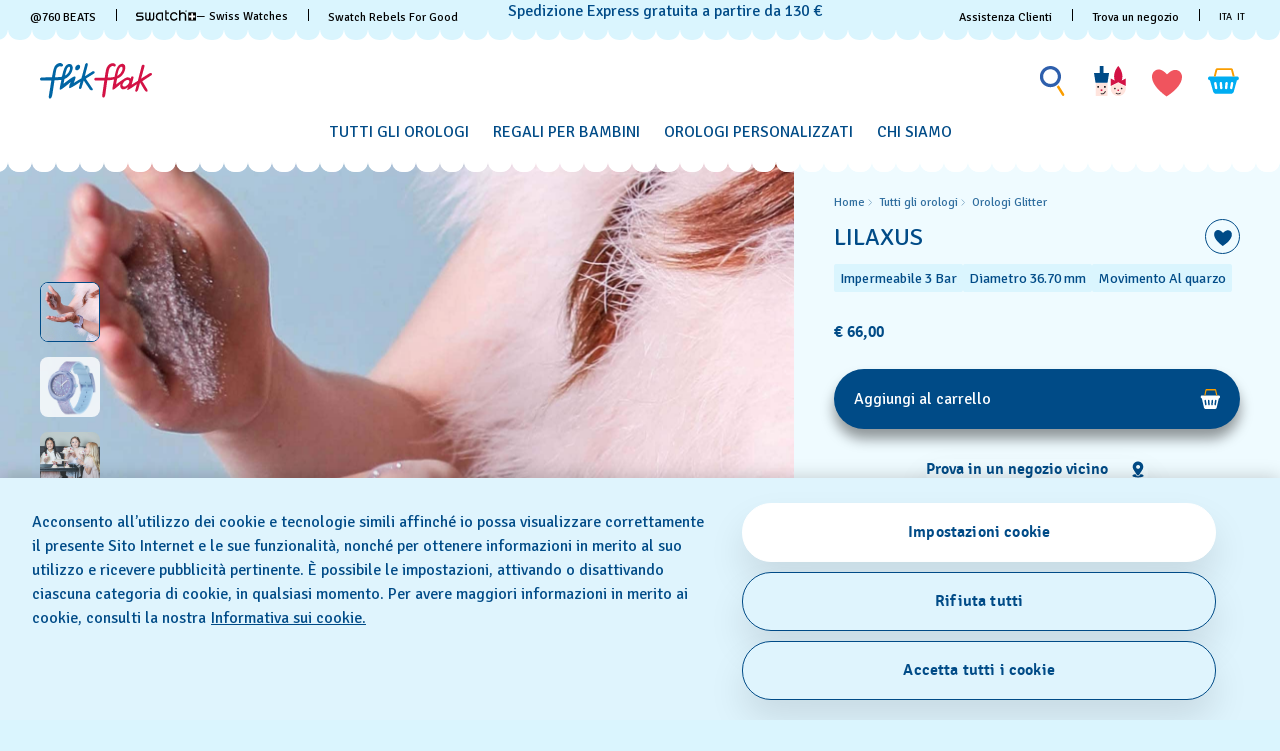

--- FILE ---
content_type: text/html;charset=UTF-8
request_url: https://www.flikflak.com/it-it/lilaxus-fcsp102/FCSP102.html
body_size: 112201
content:

<script>
window.analytics = window.analytics || {};
var analyticsLocal = JSON.parse("\u007b\"name\"\u003a\"LILAXUS\"\u002c\"id\"\u003a\"FCSP102\"\u002c\"brand\"\u003a\"FLIK\u0020FLAK\u0020POWER\u0020TIME\"\u002c\"category\"\u003a\"Flik\u0020Flak\u0020Shine\u0020Bright\"\u002c\"variant\"\u003a\"R29\u0020POWER\u0020TIME\u00207\u002b\"\u002c\"product\u005fcolour\"\u003a\"Purple\"\u002c\"product\u005fsize\"\u003a\"S\"\u002c\"product\u005fmaterial\"\u003a\"Silicone\"\u002c\"product\u005flabel\"\u003a\"Flik\u0020Flak\"\u002c\"price\"\u003a\"66\u002e00\"\u002c\"product\u005favailability\"\u003a\"available\"\u002c\"product\u005fstatus\"\u003a\"sale\"\u002c\"product\u005fean\"\u003a\"7610522827097\"\u002c\"product\u005fcollection\"\u003a\"Flik\u0020Flak\u0020Shine\u0020Bright\"\u007d");
if (analyticsLocal) {
for (var property in analyticsLocal) {
window.analytics[property] = analyticsLocal[property];
}
}
</script>

<script>
(function () {
var gtmNewDetailProduct = { event: 'EECproductDetailView', ecommerce: { currencyCode: 'EUR' }};
var gtmDetailProduct = window.gtmDetailProduct || gtmNewDetailProduct;
gtmDetailProduct.ecommerce.detail = JSON.parse("\u007b\"actionField\"\u003a\u007b\u007d\u002c\"products\"\u003a\u005b\u007b\"name\"\u003a\"LILAXUS\"\u002c\"id\"\u003a\"FCSP102\"\u002c\"brand\"\u003a\"FLIK\u0020FLAK\u0020POWER\u0020TIME\"\u002c\"category\"\u003a\"Flik\u0020Flak\u0020Shine\u0020Bright\"\u002c\"variant\"\u003a\"R29\u0020POWER\u0020TIME\u00207\u002b\"\u002c\"product\u005fcolour\"\u003a\"Purple\"\u002c\"product\u005fsize\"\u003a\"S\"\u002c\"product\u005fmaterial\"\u003a\"Silicone\"\u002c\"product\u005flabel\"\u003a\"Flik\u0020Flak\"\u002c\"price\"\u003a\"66\u002e00\"\u002c\"product\u005favailability\"\u003a\"available\"\u002c\"product\u005fstatus\"\u003a\"sale\"\u002c\"product\u005fean\"\u003a\"7610522827097\"\u002c\"product\u005fcollection\"\u003a\"Flik\u0020Flak\u0020Shine\u0020Bright\"\u007d\u005d\u007d");
window.gtmDetailProduct = gtmDetailProduct;
})();
</script>

























































































<!DOCTYPE html>
<html
lang="it"
data-action="Product-Show"
data-querystring="pid=FCSP102"
data-widget="html"
dir="ltr"
data-scroll-animation="false"
>
<head>
<meta charset="UTF-8" />




    <script>
    window.sfccUnCachedData = {"customerData":{"loginStatus":"guest","currencyCode":"EUR","customerId":"abETR5oJ0FyHXs7SD2o6eDyux8","customerName":"","isAuthenticated":false},"csrfData":{"tokenName":"csrf_token","tokenValue":"Lvt0XBs-81p79u15A5tZ3c0JIb7-NgYFGR8gu5_VlOFKNinkO4Hl6xhVhzc_PuUGIxHYwqGX--MIu7dcnRG0qZhkjQXUl6enkun8ylbGDGI8dV5opBiUG2bEkqJsRZeXD8G6s_UXi_mZ13aTMreHkw9w_Ll4UQAAO7lM4y4MHaqlJfa3C3k=","refreshUrl":"/on/demandware.store/Sites-swarp-EU-Site/it_IT/CSRF-RefreshToken","refreshMinutes":20,"sleepDetect":true},"countrySuggestionData":{"selectedLocale":"it_IT","selectedCountry":"IT","customerCountryToRedirect":"US","actionUrl":"https://www.flikflak.com/on/demandware.store/Sites-swarp-EU-Site/it_IT/Page-SwitchCountrySuggestion?countryCode=US","geolocationCookieValue":null,"optanonConsentCookieName":"OptanonAlertBoxClosed","optanonConsentCookieValue":null,"customerTrueIp":"3.21.40.149","customerIp":"3.21.40.149"}};
</script>











    
        <meta name="google-site-verification" content="UN2BiLFidmeU5m4GWsFZtryb54RpwePIHAaBLIlAxqo" />
    
        <meta name="facebook-domain-verification" content="sxpwuzarm2uxoew259wbsl057ndx4h" />
    







<link rel="preconnect" href="https://www.googletagmanager.com" crossorigin="anonymous"/>
<link rel="dns-prefetch" href="https://www.googletagmanager.com"/>



<link rel="preconnect" href="https://analytics.tiktok.com" crossorigin="anonymous"/>
<link rel="dns-prefetch" href="https://analytics.tiktok.com"/>



<link rel="preconnect" href="https://cdn.cquotient.com" crossorigin="anonymous"/>
<link rel="dns-prefetch" href="https://cdn.cquotient.com"/>



<link rel="preconnect" href="https://adservice.google.com" crossorigin="anonymous"/>
<link rel="dns-prefetch" href="https://adservice.google.com"/>



<link rel="preconnect" href="https://stats.g.doubleclick.net" crossorigin="anonymous"/>
<link rel="dns-prefetch" href="https://stats.g.doubleclick.net"/>



<link rel="preconnect" href="https://googleads.g.doubleclick.net" crossorigin="anonymous"/>
<link rel="dns-prefetch" href="https://googleads.g.doubleclick.net"/>



<link rel="preconnect" href="https://www.googleadservices.com" crossorigin="anonymous"/>
<link rel="dns-prefetch" href="https://www.googleadservices.com"/>



<link rel="preconnect" href="https://service.force.com" crossorigin="anonymous"/>
<link rel="dns-prefetch" href="https://service.force.com"/>



<link rel="preconnect" href="https://cdn.cookielaw.org" crossorigin="anonymous"/>
<link rel="dns-prefetch" href="https://cdn.cookielaw.org"/>





<link as="style" href="/on/demandware.static/Sites-swarp-EU-Site/-/it_IT/v1768554171884/css/flikflak/critical-styles.css" rel="preload" />
<link rel="stylesheet" href="/on/demandware.static/Sites-swarp-EU-Site/-/it_IT/v1768554171884/css/flikflak/critical-styles.css"/>

<link as="style" href="/on/demandware.static/Sites-swarp-EU-Site/-/it_IT/v1768554171884/css/flikflak/common.css" rel="preload" />
<link rel="stylesheet" href="/on/demandware.static/Sites-swarp-EU-Site/-/it_IT/v1768554171884/css/flikflak/common.css" media="none" onload="if(media!=='all')media='all'"/>


    
        
            <link rel="preload" as="style" href="/on/demandware.static/Sites-swarp-EU-Site/-/it_IT/v1768554171884/css/swatch/localization.css" />
            <link rel="stylesheet" href="/on/demandware.static/Sites-swarp-EU-Site/-/it_IT/v1768554171884/css/swatch/localization.css" media="none" onload="if(media!=='all')media='all'" />
        
    

    
        
            <link rel="preload" as="style" href="/on/demandware.static/Sites-swarp-EU-Site/-/it_IT/v1768554171884/css/flikflak/pdp.css" />
            <link rel="stylesheet" href="/on/demandware.static/Sites-swarp-EU-Site/-/it_IT/v1768554171884/css/flikflak/pdp.css" media="none" onload="if(media!=='all')media='all'" />
        
    

    
        
            <link rel="preload" as="style" href="/on/demandware.static/Sites-swarp-EU-Site/-/it_IT/v1768554171884/css/flikflak/page-designer.css" />
            <link rel="stylesheet" href="/on/demandware.static/Sites-swarp-EU-Site/-/it_IT/v1768554171884/css/flikflak/page-designer.css" media="none" onload="if(media!=='all')media='all'" />
        
    

    
        
            <link rel="preload" as="style" href="/on/demandware.static/Sites-swarp-EU-Site/-/it_IT/v1768554171884/css/flikflak/in_store_pickup.css" />
            <link rel="stylesheet" href="/on/demandware.static/Sites-swarp-EU-Site/-/it_IT/v1768554171884/css/flikflak/in_store_pickup.css" media="none" onload="if(media!=='all')media='all'" />
        
    




    <link rel="preload" href="/on/demandware.static/Sites-swarp-EU-Site/-/default/dw8fa12ed4/fonts/signika-light.woff2" as="font" type="font/woff2" crossorigin="anonymous" />
    <link rel="preload" href="/on/demandware.static/Sites-swarp-EU-Site/-/default/dw4157978d/fonts/signika-regular.woff2" as="font" type="font/woff2" crossorigin="anonymous" />
    <link rel="preload" href="/on/demandware.static/Sites-swarp-EU-Site/-/default/dw20bb494f/fonts/signika-semibold-webfont.woff2" as="font" type="font/woff2" crossorigin="anonymous" />
    <style>
        @font-face {
            font-display: swap;
            font-family: 'Signika';
            src: url("/on/demandware.static/Sites-swarp-EU-Site/-/default/dw8fa12ed4/fonts/signika-light.woff2") format("woff2"),
                url("/on/demandware.static/Sites-swarp-EU-Site/-/default/dwf116ac78/fonts/signika-light.woff") format("woff"),
                url("/on/demandware.static/Sites-swarp-EU-Site/-/default/dw6bcd9d12/fonts/signika-light.ttf") format("truetype"),
                url("/on/demandware.static/Sites-swarp-EU-Site/-/default/dwafc42a3a/fonts/signika-light.eot") format("opentype");
            font-weight: 300;
            font-style: normal;
        }

        @font-face {
            font-display: swap;
            font-family: 'Signika';
            src: url("/on/demandware.static/Sites-swarp-EU-Site/-/default/dw4157978d/fonts/signika-regular.woff2") format("woff2"),
                url("/on/demandware.static/Sites-swarp-EU-Site/-/default/dwd80d2d07/fonts/signika-regular.woff") format("woff"),
                url("/on/demandware.static/Sites-swarp-EU-Site/-/default/dwce47e0ce/fonts/signika-regular.ttf") format("truetype"),
                url("/on/demandware.static/Sites-swarp-EU-Site/-/default/dwa38e9c8e/fonts/signika-regular.eot") format("opentype");
            font-weight: normal;
            font-style: normal;
        }

        @font-face {
            font-display: swap;
            font-family: 'Signika';
            src: url("/on/demandware.static/Sites-swarp-EU-Site/-/default/dw20bb494f/fonts/signika-semibold-webfont.woff2") format("woff2"),
                url("/on/demandware.static/Sites-swarp-EU-Site/-/default/dwdcd9d482/fonts/signika-semibold-webfont.woff") format("woff"),
                url("/on/demandware.static/Sites-swarp-EU-Site/-/default/dw2a99e835/fonts/signika-semibold-webfont.ttf") format("truetype"),
                url("/on/demandware.static/Sites-swarp-EU-Site/-/default/dw0d5a2fc2/fonts/signika-semibold-webfont.eot") format("opentype");
            font-weight: bold;
            font-style: normal;
        }
    </style>




<script>
    window.contexts = ["global","minicart","countryselect","contentlite","carousel","pdp","storepickup","pagedesigner"];
    window.sfccData = {"id":"swarp-EU","brand":"flikflak","isSwatch":false,"isFlikFlak":true,"country":{"isWishlistEnabled":true,"isEReservationAvailable":true,"isClubEnabledForCountry":false,"isAiDataAccountEnabled":false,"isCCExpressAvailable":true,"isNonEShopCountry":false},"orgConfigs":{"htmlSanitizationConfig":{"disallowedTagsMode":"completelyDiscard","allowedTags":["span","img","br","a","i","em","strong","p","h1","h2","h3","h4","h5","svg","title","path","text"],"allowedAttributes":{"span":["style","class"],"a":["href","target","class"],"img":["src","alt","title","width","height"],"svg":["alt","class","xmlns","width","height","viewBox","focusable","aria-hidden"],"path":["fill","fill-rule","d"]},"parser":{"lowerCaseTags":false,"lowerCaseAttributeNames":false}}},"storefront":{},"url":{"action":"Product-Show","query":"pid=FCSP102"}};
</script>






    
    





    <script src="https://cdn.cookielaw.org/consent/fbf6a3df-49b8-4a9b-867a-9608a3096bfe/otSDKStub.js" data-document-language="true" type="text/javascript" charset="UTF-8" data-domain-script="fbf6a3df-49b8-4a9b-867a-9608a3096bfe" ></script>







<script>
    window.sfccGlobalUrls = {"ACCOUNT":{"LOGOUT":"/it-it/logout"},"GLOBAL":{"ASSET_RENDER":"/on/demandware.store/Sites-swarp-EU-Site/it_IT/Content-AssetRender"}};
    window.sfccGlobalResources = {"ICONS":{"ICON_CLOSE":"Icona Chiudi","ICON_ARROW_LEFT":"Icona sequenza sinistra","ICON_ARROW_RIGHT":"Icona sequenza destra","ICON_LOCATION_PIN":"Location icon","ICON_EMAIL":"Icona E-mail","ICON_PRODUCT_CLASS":"{0} icon","ICON_ARROW_DOWN":"Freccia giù","ICON_ARROW_UP":"Arrow Up","ICON_SELECTED":"Selected button icon"},"BUTTONS":{"SHOW_MORE":"Mostra di più","SHOW_LESS":"Mostra meno","CLOSE":"Chiudi","NEXT_SLIDE":"button.next.slide","PREVIOUS_SLIDE":"button.previous.slide"},"FORM_VALIDATION":{"loading":"Loading...","minlength":"Il valore del campo è troppo corto","maxlength":"Il valore del campo è troppo lungo","required":"Compila questo campo.","regex":"Il campo non corrisponde al formato previsto","stickToOptions":"Il campo è limitato a determinati caratteri"}};
</script>


<script>window.criData = {"debug":false,"state":{"product":{"uuid":"320a8f6a2f8439b9832ee4c2e2","id":"FCSP102","productOrMasterID":"FCSP102","productName":"LILAXUS","productShortName":"LILAXUS","productType":"standard","displaySKU":"FCSP102","brand":"Flik Flak","isSubscriptionOnly":false,"collectionName":"Flik Flak Shine Bright","productFamily":{},"productLine":{},"size":"0.00","isOptionProduct":false,"manufacturerSku":"FCSP102","price":{"sales":{"value":66,"currency":"EUR","formatted":"€ 66,00","decimalPrice":"66.00","symbol":"€"},"list":null,"exists":true},"breadcrumbs":[{"htmlValue":"Home","url":"https://www.flikflak.com/it-it/"},{"htmlValue":"Tutti gli orologi","url":"/it-it/all-kids-watches/"},{"htmlValue":"Orologi Glitter","url":"/it-it/sparkle-and-glitter-watches-for-kids/"}],"images":{"large":[{"alt":"\"LILAXUS\" Image #6","url":"https://static.swatch.com/flikflak/images/product/ZFCSP102/sa360/ZFCSP102_{{index}}.png","title":"LILAXUS","index":"0","absURL":"https://static.swatch.com/flikflak/images/product/ZFCSP102/sa360/ZFCSP102_{{index}}.png"}],"small":[{"alt":"\"LILAXUS\" Image #6","url":"https://static.swatch.com/flikflak/images/product/ZFCSP102/sa360/ZFCSP102_{{index}}.png","title":"LILAXUS","index":"0","absURL":"https://static.swatch.com/flikflak/images/product/ZFCSP102/sa360/ZFCSP102_{{index}}.png"}],"pdp.main":{"alt":"\"LILAXUS\" Image #0","url":"https://static.swatch.com/flikflak/images/product/ZFCSP102/fa000/ZFCSP102_fa000_ec002.png","title":"LILAXUS","index":"0","absURL":"https://static.swatch.com/flikflak/images/product/ZFCSP102/fa000/ZFCSP102_fa000_ec002.png"},"pdp.stickyBlock.desktop":{"alt":"\"LILAXUS\" Image #1","url":"https://static.swatch.com/flikflak/images/product/ZFCSP102/fa000/ZFCSP102_fa000_ec002.png","title":"LILAXUS","index":"0","absURL":"https://static.swatch.com/flikflak/images/product/ZFCSP102/fa000/ZFCSP102_fa000_ec002.png"},"pdp.stickyBlock.mobile":{"alt":"\"LILAXUS\" Image #2","url":"https://static.swatch.com/flikflak/images/product/ZFCSP102/fa200/ZFCSP102_fa200_er006.png","title":"LILAXUS","index":"0","absURL":"https://static.swatch.com/flikflak/images/product/ZFCSP102/fa200/ZFCSP102_fa200_er006.png"},"pdp.embroideryPersonalization.desktop":{"alt":"\"LILAXUS\" Image #3","url":"https://static.swatch.com/flikflak/images/product/ZFCSP102/fa000/ZFCSP102_fa000_ec010.png","title":"LILAXUS","index":"0","absURL":"https://static.swatch.com/flikflak/images/product/ZFCSP102/fa000/ZFCSP102_fa000_ec010.png"},"pdp.embroideryPersonalization.mobile":{"alt":"\"LILAXUS\" Image #4","url":"https://static.swatch.com/flikflak/images/product/ZFCSP102/fa000/ZFCSP102_fa000_ec011.png","title":"LILAXUS","index":"0","absURL":"https://static.swatch.com/flikflak/images/product/ZFCSP102/fa000/ZFCSP102_fa000_ec011.png"},"pdp.inStorePickup":{"alt":"\"LILAXUS\" Image #5","url":"https://static.swatch.com/flikflak/images/product/ZFCSP102/fa200/ZFCSP102_fa200_er006.png","title":"LILAXUS","index":"0","absURL":"https://static.swatch.com/flikflak/images/product/ZFCSP102/fa200/ZFCSP102_fa200_er006.png"},"pdp.360":{"alt":"\"LILAXUS\" Image #6","url":"https://static.swatch.com/flikflak/images/product/ZFCSP102/sa360/ZFCSP102_{{index}}.png","title":"LILAXUS","index":"0","absURL":"https://static.swatch.com/flikflak/images/product/ZFCSP102/sa360/ZFCSP102_{{index}}.png"}},"imageName":null,"productGalleryConfig":[{"schema":"simple","item":{"type":"image","alt":"\"LILAXUS\" Gallery Image #1","title":"LILAXUS","absURL":{"desktop":"https://static.swatch.com/flikflak/images/product/ZFCSP102/li100/ZFCSP102_li100_ec001.jpg","mobile":"https://static.swatch.com/flikflak/images/product/ZFCSP102/li100/ZFCSP102_li100_ec002.jpg"}}},{"schema":"complex","itemColumns":[[{"type":"image","alt":"\"LILAXUS\" Gallery Image #2_1","title":"LILAXUS","absURL":{"desktop":"https://static.swatch.com/flikflak/images/product/ZFCSP102/fa200/ZFCSP102_fa200_er007.png","mobile":"https://static.swatch.com/flikflak/images/product/ZFCSP102/fa200/ZFCSP102_fa200_er007m.png"}},{"type":"image","alt":"\"LILAXUS\" Gallery Image #2_1","title":"LILAXUS","absURL":{"desktop":"https://static.swatch.com/flikflak/images/product/ZFCSP102/li300/ZFCSP102_li300_ec001.jpg","mobile":"https://static.swatch.com/flikflak/images/product/ZFCSP102/li300/ZFCSP102_li300_ec002.jpg"}},{"type":"image","alt":"\"LILAXUS\" Gallery Image #2_1","title":"LILAXUS","absURL":{"desktop":"https://static.swatch.com/flikflak/images/product/ZFCSP102/fa100/ZFCSP102_fa100_er007.png","mobile":"https://static.swatch.com/flikflak/images/product/ZFCSP102/fa100/ZFCSP102_fa100_er007m.png"}}],[{"type":"image","alt":"\"LILAXUS\" Gallery Image #2_2","title":"LILAXUS","absURL":{"desktop":"https://static.swatch.com/flikflak/images/product/ZFCSP102/fa000/ZFCSP102_fa000_er002.png","mobile":"https://static.swatch.com/flikflak/images/product/ZFCSP102/fa000/ZFCSP102_fa000_er002m.png"}}]]}],"productGalleryMediaCount":5,"productGalleryFirstMedia":{"type":"image","alt":"\"LILAXUS\" Gallery Image #1","title":"LILAXUS","absURL":{"desktop":"https://static.swatch.com/flikflak/images/product/ZFCSP102/li100/ZFCSP102_li100_ec001.jpg","mobile":"https://static.swatch.com/flikflak/images/product/ZFCSP102/li100/ZFCSP102_li100_ec002.jpg"}},"selectedQuantity":1,"minOrderQuantity":1,"maxOrderQuantity":10,"longDescription":"LILAXUS will ignite some inner sparkle thanks to its vibrant purple strap with glitter, digital printed dial with metallic effects and eye-catching gemstones. This BPA free Swiss watch for kids is always a winning gift thanks to its rotating bezel which makes it fun to learn to tell the time.","shortDescription":"LILAXUS","rating":3.8,"promotions":[{"calloutMsg":"","details":"","enabled":true,"id":"FlikFlakBookPromo","name":"FlikFlakBookPromo","promotionClass":"PRODUCT","rank":null,"gtmInfo":{"id":"FlikFlakBookPromo","name":"FlikFlakBookPromo"}}],"attributes":null,"availability":{"messages":[],"isOptionAvailableForCountry":true,"countryOrderableInventory":true,"inStockDate":null},"available":true,"outofstock":false,"quantityExceeded":false,"isFullyReserved":false,"options":[],"selectedOptionValues":[],"quantities":[{"value":"1","selected":true,"url":"/on/demandware.store/Sites-swarp-EU-Site/it_IT/Product-Variation?pid=FCSP102&quantity=1"},{"value":"2","selected":false,"url":"/on/demandware.store/Sites-swarp-EU-Site/it_IT/Product-Variation?pid=FCSP102&quantity=2"},{"value":"3","selected":false,"url":"/on/demandware.store/Sites-swarp-EU-Site/it_IT/Product-Variation?pid=FCSP102&quantity=3"},{"value":"4","selected":false,"url":"/on/demandware.store/Sites-swarp-EU-Site/it_IT/Product-Variation?pid=FCSP102&quantity=4"},{"value":"5","selected":false,"url":"/on/demandware.store/Sites-swarp-EU-Site/it_IT/Product-Variation?pid=FCSP102&quantity=5"},{"value":"6","selected":false,"url":"/on/demandware.store/Sites-swarp-EU-Site/it_IT/Product-Variation?pid=FCSP102&quantity=6"},{"value":"7","selected":false,"url":"/on/demandware.store/Sites-swarp-EU-Site/it_IT/Product-Variation?pid=FCSP102&quantity=7"},{"value":"8","selected":false,"url":"/on/demandware.store/Sites-swarp-EU-Site/it_IT/Product-Variation?pid=FCSP102&quantity=8"},{"value":"9","selected":false,"url":"/on/demandware.store/Sites-swarp-EU-Site/it_IT/Product-Variation?pid=FCSP102&quantity=9"},{"value":"10","selected":false,"url":"/on/demandware.store/Sites-swarp-EU-Site/it_IT/Product-Variation?pid=FCSP102&quantity=10"}],"sizeChartId":null,"sizeGuideAssetId":"product-size-need-help","selectedProductUrl":"/it-it/lilaxus-fcsp102/FCSP102.html?","productURL":"/it-it/lilaxus-fcsp102/FCSP102.html","readyToOrder":true,"online":true,"pageTitle":"FCSP102 - LILAXUS - Swatch® Italia","pageDescription":"LILAXUS è l’etereo orologio per bambini lilla glitterato studiato per imparare a leggere l’ora conun regalo istruttivo e ricco di stile.","pageKeywords":"flikflak flik flak niños bebé Flaky Flok Flak bambini bambino Kinder kinderuhr  Kalinka preschool enfant enfants kids  childrens children kind mädchen jungen kinderen barn pojkar flickor klockor  dziecięce dzieci dziecka dziewczynki chłopca chłopięcy","pageMetaTags":[{},{},{},{},{},{},{},{},{},{},{},{},{},{},{},{},{}],"template":null,"isAvailableForCountry":true,"isInAssortment":true,"isP40Delivery":null,"p40ContentAsset":{},"cartConfirmContentAssetID":null,"class":"watch","pdpBGColor":null,"pdpBGColor2":null,"colorDescriptionText":"#000","pdpMainBGColor":null,"pdpSCBGColor":null,"personalizationSiblingID":null,"pdpStickyImageViewType":null,"pdpStickyImageExtension":null,"pdpVideoContentAssetID":null,"pdpEditorialContentAssetID":null,"pdpCollectionGridContentAssetID":null,"pdpCollectionContentAssetID":null,"collectionIcon":null,"collectionCategory":"Flik Flak Shine Bright","specialStockMessage":null,"ctaBackgroundColor":null,"ctaFontColor":null,"isAlertStock":false,"isArchived":false,"isEmbroidery":false,"embroideryColor":null,"embroideryBGPositionDesktop":["52","50"],"embroideryBGPositionMobile":["70","50"],"isEmbroideryPersonalizationAvailable":false,"ponderation":5,"is3D":null,"isFlikFlak":true,"isFlikFlakBook":false,"itemSize":"S","ffBackgroundColor":null,"ffFontColor":null,"width":"36.70","thickness":"10.23","height":"35.00","ffFontColorTile2":null,"ffFontColorPart2Tile2":null,"ereservation":"available","isCCExpressEnabled":true,"maxProductQuantity":null,"deliveryIconsConfig":[],"launchLabel":"","isPreLaunch":false,"entityBrand":null,"isDisableRecommendations":false,"isSwatchClubUpgrade":null,"isNonReturnable":null,"productBadges":{"total":0},"isInitiallyAdded":false,"specialProduct":false,"isStockReservationEnabled":false,"nonPurchasable":false,"disableGuestOrder":false,"storeCtaUrl":null,"OOOstatus":null,"OOOstatusLabel":"","swatchPaySiblingID":null,"isSwatchPay":null,"showSWPayTooltipInfo":null,"showSWPayContentAssetOnPDP":false,"mechanismType":"","caseMaterial":"Polimero","caseColor":"Viola","strapMaterial":"Silicone","waterproofMeter":3,"indexColor":"Blu","caseInfo":"Profondità in millimetri 36.70 mm Spessore in millimetri 10.23 mm Altezza in millimetri 35.00 mm","isCanvasStrap":false,"showStorePickupCTA":true,"showPrice":true,"showVariations":false,"selectedVariantGroupId":null,"variationGroups":null,"variationAttributes":null,"isOptionSelectionMandatory":true,"hasNonPreselectableVariationAttributes":false,"precisousMetals":null,"rareEarth":null,"hazardousSubstances":null,"recycledMaterial":null,"packagingRecycle":null,"environmentalCharacteristicsDate":"2025-12-11","productFeatures":[{"attributeID":"width","name":"Diametro","description":"36.70 mm","isSpecification":true,"value":"36.70","icon":{"id":"width","type":"isml"},"highlightLabel":""},{"attributeID":"thickness","name":"Spessore","description":"10.23 mm","isSpecification":true,"value":"10.23","icon":{"id":"thickness","type":"isml"}},{"attributeID":"height","name":"Altezza tra le anse","description":"35.00 mm","isSpecification":true,"value":"35.00","icon":{"id":"height","type":"isml"}},{"attributeID":"movement","name":"Movimento","description":"Al quarzo","isSpecification":false,"value":"Q","icon":{"id":"movement","type":"isml"},"highlightLabel":""},{"attributeID":"waterproofMeter","name":"Impermeabile","description":"  3 Bar","isSpecification":false,"value":3,"icon":{"id":"waterproofmeter","type":"isml"},"highlightLabel":""},{"attributeID":"strapMaterial","name":"Materiale del cinturino","description":"Silicone","isSpecification":true,"value":"14","icon":{"id":"strapmaterial","type":"isml"}},{"attributeID":"strapClaspMaterial","name":"Materiale della fibbia","description":"Polimero","isSpecification":true,"value":"3","icon":{"id":"strapclaspmaterial","type":"isml"}},{"attributeID":"strapClasp","name":"Fibbia del cinturino","description":"Fibbia","isSpecification":true,"value":"1","icon":{"id":"strapclasp","type":"isml"}},{"attributeID":"caseMaterial","name":"Materiale della cassa","description":"Polimero","isSpecification":true,"value":"5","icon":{"id":"casematerial","type":"isml"}},{"attributeID":"collectionCategory","name":"Categoria Collezione","description":"Flik Flak Shine Bright","isSpecification":false,"value":"Flik Flak Shine Bright","icon":{"id":"collectioncategory","type":"svg"}},{"attributeID":"packagingType","name":"Tipo Confezione","description":"Standard","isSpecification":false,"value":"3","icon":{"id":"packagingtype","type":"svg"}},{"attributeID":"itemColor","name":"Colore Articolo","description":"Viola","isSpecification":true,"value":"22","icon":{"id":"itemcolor","type":"svg"}},{"attributeID":"strapColor","name":"Colore Cinturino","description":"Viola","isSpecification":true,"value":"22","icon":{"id":"strapcolor","type":"svg"}},{"attributeID":"dialColor","name":"Colore Quadrante","description":"Viola","isSpecification":true,"value":"22","icon":{"id":"dialcolor","type":"svg"}},{"attributeID":"caseColor","name":"Colore Cassa","description":"Viola","isSpecification":true,"value":"22","icon":{"id":"casecolor","type":"svg"}},{"attributeID":"productFamily","name":"Categoria di prodotto","description":"FLIK FLAK POWER TIME","isSpecification":true,"value":"FW3","icon":{"id":"productfamily","type":"svg"}}],"wishlistEnabled":true,"isInWishlist":false,"canvasRoutingCode":"","canvasType":null,"gtmInfo":{"name":"LILAXUS","id":"FCSP102","brand":"FLIK FLAK POWER TIME","category":"Flik Flak Shine Bright","variant":"R29 POWER TIME 7+","product_colour":"Purple","product_size":"S","product_material":"Silicone","product_label":"Flik Flak","price":"66.00","product_availability":"available","product_status":"sale","product_ean":"7610522827097","product_collection":"Flik Flak Shine Bright"},"gtmInfoStr":"{\"name\":\"LILAXUS\",\"id\":\"FCSP102\",\"brand\":\"FLIK FLAK POWER TIME\",\"category\":\"Flik Flak Shine Bright\",\"variant\":\"R29 POWER TIME 7+\",\"product_colour\":\"Purple\",\"product_size\":\"S\",\"product_material\":\"Silicone\",\"product_label\":\"Flik Flak\",\"price\":\"66.00\",\"product_availability\":\"available\",\"product_status\":\"sale\",\"product_ean\":\"7610522827097\",\"product_collection\":\"Flik Flak Shine Bright\",\"position\":null}"}},"forms":{},"urls":{"refresh":"/on/demandware.store/Sites-swarp-EU-Site/it_IT/DataStore-GetData"}}</script>


<script>
    /* @preserve
    * Trakken cross domain helper, Version: 1.2.0
    * https://www.trkkn.com/
    * Copyright 2024, Trakken GmbH
    *

    /**
     * Helper methods for decorating URLs with Google Analytics linker parameters.
     *
     * This script provides two options for decorating a target URL with
     * Google Analytics linker parameters (`_gl`).
     *
     * - **Option 1**: Decorate the entire URL with the linker parameters.
     * - **Option 2**: Retrieve only the `_gl` parameter value to append manually.
     *
     * @example
     * // Option 1: Get the decorated URL
     * const targetURL = 'https://swatch.com/en-gb';
     * const decoratedURL = trkknDomainLinkerHelper.getDecoratedUrl(targetURL);
     * console.log(decoratedURL);
     * // Output: https://swatch.com/en-gb?_gl=1*1g2loow*_ga*MTIxMzIxMzIxMzIxLjIzMTU2NDg0NjY.*_ga_G-XXXXXX*MTY0OTE3NjMxMy41LjEuMTY0OTE4MzI3My4w
     *
     * @example
     * // Option 2: Get only the `_gl` parameter value
     * const glParam = trkknDomainLinkerHelper.getGlParameter(targetURL);
     * console.log(glParam);
     * // Output: _gl=1*1g2loow*_ga*MTIxMzIxMzIxMzIxLjIzMTU2NDg0NjY.*_ga_G-XXXXXX*MTY0OTE3NjMxMy41LjEuMTY0OTE4MzI3My4w
     *
    */
    var trkknDomainLinkerHelper=function(r){"use strict";var t,e;function n(){for(var r=t,e={},n=0;n<r.length;++n)e[r[n]]=n;return e}function o(r){var o,a=[];for(d in r)if(r.hasOwnProperty(d)){var i=r[d];if(void 0!==i&&i==i&&null!==i&&"[object Object]"!==i.toString()){a.push(d);var c=a,u=c.push;i=String(i),t=t||(o=void 0,o="ABCDEFGHIJKLMNOPQRSTUVWXYZ",(o+=o.toLowerCase()+"0123456789-_")+"."),e=e||n();for(var f=[],l=0;l<i.length;l+=3){var s=l+1<i.length,g=l+2<i.length,v=i.charCodeAt(l),d=s?i.charCodeAt(l+1):0,p=g?i.charCodeAt(l+2):0,h=v>>2;v=(3&v)<<4|d>>4,d=(15&d)<<2|p>>6,p&=63,g||(p=64,s||(d=64)),f.push(t[h],t[v],t[d],t[p])}u.call(c,f.join(""))}}return r=a.join("*")}function a(r,t){var e=Object.keys(r);if(Object.getOwnPropertySymbols){var n=Object.getOwnPropertySymbols(r);t&&(n=n.filter((function(t){return Object.getOwnPropertyDescriptor(r,t).enumerable}))),e.push.apply(e,n)}return e}function i(r){for(var t=1;t<arguments.length;t++){var e=null!=arguments[t]?arguments[t]:{};t%2?a(Object(e),!0).forEach((function(t){c(r,t,e[t])})):Object.getOwnPropertyDescriptors?Object.defineProperties(r,Object.getOwnPropertyDescriptors(e)):a(Object(e)).forEach((function(t){Object.defineProperty(r,t,Object.getOwnPropertyDescriptor(e,t))}))}return r}function c(r,t,e){return(t=function(r){var t=function(r,t){if("object"!=typeof r||null===r)return r;var e=r[Symbol.toPrimitive];if(void 0!==e){var n=e.call(r,t||"default");if("object"!=typeof n)return n;throw new TypeError("@@toPrimitive must return a primitive value.")}return("string"===t?String:Number)(r)}(r,"string");return"symbol"==typeof t?t:String(t)}(t))in r?Object.defineProperty(r,t,{value:e,enumerable:!0,configurable:!0,writable:!0}):r[t]=e,r}function u(r){var t=window.google_tag_data.gl.decorators;if(!t||!Array.isArray(t))return console.warn("window.google_tag_data.gl.decorators not found or not an array."),!1;for(var e={},n=0;n<t.length;n+=1)f(r,t[n].domains)&&(e=i(i({},e),t[n].callback()));return 0!==Object.keys(e).length&&e}function f(r,t){return t.find((function(t){return new RegExp(t).test(r)}))}function l(r){if(!1===u(r))return"";var t=o(u(r)),e=s(t);return"1*".concat(e,"*").concat(t)}function s(r,t){var e;if(r=[window.navigator.userAgent,(new Date).getTimezoneOffset(),window.navigator.userLanguage||window.navigator.language,Math.floor(new Date(Date.now()).getTime()/60/1e3)-(void 0===t?0:t),r].join("*"),!(t=e)){t=Array(256);for(var n=0;256>n;n++){for(var o=n,a=0;8>a;a++)o=1&o?o>>>1^3988292384:o>>>1;t[n]=o}}for(e=t,t=4294967295,n=0;n<r.length;n++)t=t>>>8^e[255&(t^r.charCodeAt(n))];return((-1^t)>>>0).toString(36)}function g(r){var t=window.location.search,e=new URLSearchParams(t).get(r);if(!e)return p("".concat(r," not found")),!1;var n=e.split("*");return!Array.isArray(n)||n.length<4?(p("".concat(r," has unexpected format: ").concat(e),n),!1):e.split("*")}function v(r){return r.replace(/\.+$/,"")}function d(r){var t,e,n=function(r){return r[1]}(r),o=s((t=r,(e=JSON.parse(JSON.stringify(t))).splice(0,2),e.join("*"))),a=!1;return o===n?(a=!0,p("hashes match: ".concat(o," === ").concat(n))):p("hashes don't match: ".concat(o," !== ").concat(n)),a}function p(){var r;if(r="tws_debug_autoLinker",document.cookie.replace(new RegExp("(?:(?:^|.*;\\s*)".concat(r,"\\s*\\=\\s*([^;]*).*$)|^.*$")),"$1")){for(var t=arguments.length,e=new Array(t),n=0;n<t;n++)e[n]=arguments[n];var o=[].slice.call(e);o.unshift("%c domain linker ".concat((new Date).toLocaleString()),"color: #e5e5e5; background: #66BB6A"),console.log.apply(this,o)}}return r.getClientIdFromLinkerParam=function(r){var t=g(r);if(t&&d(t)){var e=function(r){for(var t,e=0;e<r.length;e+=1)"_ga"===r[e]&&(t=r[e+1]);var n=v(t);return atob(n)}(t);return p("clientid:",e),e}},r.getDecoratedUrl=function(r){var t=l(r);if(!t)return r;var e=r.includes("?")?"&":"?";return"".concat(r).concat(e,"_gl=").concat(t)},r.getGlParameter=l,r.getGlParameterLegacy=function(r){var t=o(r),e=s(t);return"1*".concat(e,"*").concat(t)},r.getSessionId=function(r,t){var e=g(r);if(e&&d(e)){var n=function(r){var t=[];p("linkerArray:",r);for(var e=0;e<r.length;e+=1)r[e].indexOf("_ga_")>-1&&(t.push(r[e]),t.push(r[e+1]));var n=[],o="",a=!0;p("encodedSessionIDs:",t);for(var i=0;i<t.length;i+=1)if(a)o=t[i].replace("_ga_",""),a=!1;else{var c=v(t[i]);n.push({id:o,sessionId:atob(c).split(".")[0],raw:atob(c)}),a=!0}return n}(e);return p("sessionIds:",n),n.find((function(r){return"G-".concat(r.id)===t}))}},r}({});
</script>


    
        <link as="script" href="/on/demandware.static/Sites-swarp-EU-Site/-/it_IT/v1768554171884/main.js" rel="preload" fetchpriority="high" crossorigin="anonymous" />
    

    
        <link as="script" href="https://cdn.jsdelivr.net/npm/@googlemaps/markerclusterer/dist/index.min.js" rel="preload" fetchpriority="high" crossorigin="anonymous" />
    




<script>
    window.headInitTime = Date.now();
    document.addEventListener('DOMContentLoaded', function () {
        window.domReadyTime = Date.now();
    }, { once: true });
    
        window.assetsStaticURL = '/on/demandware.static/Sites-swarp-EU-Site/-/it_IT/v1768554171884/';
    
</script>


    
        <script async="async" src="/on/demandware.static/Sites-swarp-EU-Site/-/it_IT/v1768554171884/main.js" crossorigin="anonymous"></script>
    

    
        <script async="async" src="https://cdn.jsdelivr.net/npm/@googlemaps/markerclusterer/dist/index.min.js" crossorigin="anonymous"></script>
    


<meta content="ie=edge" http-equiv="x-ua-compatible"/>
<meta content="width=device-width, initial-scale=1, viewport-fit=cover" name="viewport"/>









<title>FCSP102 - LILAXUS - Swatch® Italia</title>

<meta name="description" content="LILAXUS &egrave; l&rsquo;etereo orologio per bambini lilla glitterato studiato per imparare a leggere l&rsquo;ora conun regalo istruttivo e ricco di stile."/>
<meta name="keywords" content="Flik Flak LILAXUS FCSP102"/>



    
        <meta property="og:image" content="https://static.swatch.com/flikflak/images/product/ZFCSP102/fa000/ZFCSP102_fa000_ec002.png" />
    

    
        <meta property="og:product:price:amount" content="66.00" />
    

    
        <meta property="og:type" content="website" />
    

    
        <meta property="twitter:card" content="product" />
    

    
        <meta property="twitter:title" content="FCSP102 - LILAXUS - Swatch&reg; Italia" />
    

    
        <meta property="twitter:url" content="https://www.flikflak.com/on/demandware.store/Sites-swarp-EU-Site/it_IT/__SYSTEM__Page-Render?cid=pdp-ff-all&amp;params=%7b%22custom%22%3a%22%7b%5c%22action%5c%22%3a%5c%22Product-Show%5c%22%2c%5c%22queryString%5c%22%3a%5c%22pid%3dFCSP102%5c%22%2c%5c%22rawQueryString%5c%22%3a%7b%5c%22pid%5c%22%3a%5c%22FCSP102%5c%22%7d%2c%5c%22locale%5c%22%3a%5c%22it_IT%5c%22%2c%5c%22analyticsGlobal%5c%22%3a%5c%22%7b%5c%5c%5c%22gtmEvent%5c%5c%5c%22%3a%5c%5c%5c%22Page%20Meta%5c%5c%5c%22%2c%5c%5c%5c%22country%5c%5c%5c%22%3a%5c%5c%5c%22IT%5c%5c%5c%22%2c%5c%5c%5c%22language%5c%5c%5c%22%3a%5c%5c%5c%22it%5c%5c%5c%22%2c%5c%5c%5c%22currencycode%5c%5c%5c%22%3a%5c%5c%5c%22EUR%5c%5c%5c%22%2c%5c%5c%5c%22pagePlaceSeparator%5c%5c%5c%22%3a%5c%5c%5c%22%2f%5c%5c%5c%22%2c%5c%5c%5c%22global_path%5c%5c%5c%22%3a%5c%5c%5c%22%2flilaxus-fcsp102%2fFCSP102%2ehtml%5c%5c%5c%22%2c%5c%5c%5c%22gaWslCookieName%5c%5c%5c%22%3a%5c%5c%5c%22_ga_WSL7YLP5ER%5c%5c%5c%22%7d%5c%22%2c%5c%22analyticsLocal%5c%22%3a%5c%22%7b%5c%5c%5c%22pagegroup%5c%5c%5c%22%3a%5c%5c%5c%22product%5c%5c%5c%22%7d%5c%22%2c%5c%22tracking_consent%5c%22%3anull%2c%5c%22isPageDesigner%5c%22%3atrue%7d%22%2c%22aspect_attributes%22%3a%7b%22product%22%3a%22FCSP102%22%7d%7d&amp;vf=058b6ec1d1eb985ff4203369372868da&amp;at=pdp&amp;pt=productDetailPage" />
    

    
        <meta property="og:product:price:currency" content="EUR" />
    

    
        <meta property="og:title" content="FCSP102 - LILAXUS - Swatch&reg; Italia" />
    

    
        <meta property="og:description" content="LILAXUS &egrave; l&rsquo;etereo orologio per bambini lilla glitterato studiato per imparare a leggere l&rsquo;ora conun regalo istruttivo e ricco di stile." />
    

    
        <meta property="twitter:image" content="https://static.swatch.com/flikflak/images/product/ZFCSP102/fa000/ZFCSP102_fa000_ec002.png" />
    

    
        <meta property="twitter:site" content="Swatch Europe" />
    

    
        <meta property="twitter:description" content="LILAXUS &egrave; l&rsquo;etereo orologio per bambini lilla glitterato studiato per imparare a leggere l&rsquo;ora conun regalo istruttivo e ricco di stile." />
    

    
        <meta property="og:url" content="https://www.flikflak.com/on/demandware.store/Sites-swarp-EU-Site/it_IT/__SYSTEM__Page-Render?cid=pdp-ff-all&amp;params=%7b%22custom%22%3a%22%7b%5c%22action%5c%22%3a%5c%22Product-Show%5c%22%2c%5c%22queryString%5c%22%3a%5c%22pid%3dFCSP102%5c%22%2c%5c%22rawQueryString%5c%22%3a%7b%5c%22pid%5c%22%3a%5c%22FCSP102%5c%22%7d%2c%5c%22locale%5c%22%3a%5c%22it_IT%5c%22%2c%5c%22analyticsGlobal%5c%22%3a%5c%22%7b%5c%5c%5c%22gtmEvent%5c%5c%5c%22%3a%5c%5c%5c%22Page%20Meta%5c%5c%5c%22%2c%5c%5c%5c%22country%5c%5c%5c%22%3a%5c%5c%5c%22IT%5c%5c%5c%22%2c%5c%5c%5c%22language%5c%5c%5c%22%3a%5c%5c%5c%22it%5c%5c%5c%22%2c%5c%5c%5c%22currencycode%5c%5c%5c%22%3a%5c%5c%5c%22EUR%5c%5c%5c%22%2c%5c%5c%5c%22pagePlaceSeparator%5c%5c%5c%22%3a%5c%5c%5c%22%2f%5c%5c%5c%22%2c%5c%5c%5c%22global_path%5c%5c%5c%22%3a%5c%5c%5c%22%2flilaxus-fcsp102%2fFCSP102%2ehtml%5c%5c%5c%22%2c%5c%5c%5c%22gaWslCookieName%5c%5c%5c%22%3a%5c%5c%5c%22_ga_WSL7YLP5ER%5c%5c%5c%22%7d%5c%22%2c%5c%22analyticsLocal%5c%22%3a%5c%22%7b%5c%5c%5c%22pagegroup%5c%5c%5c%22%3a%5c%5c%5c%22product%5c%5c%5c%22%7d%5c%22%2c%5c%22tracking_consent%5c%22%3anull%2c%5c%22isPageDesigner%5c%22%3atrue%7d%22%2c%22aspect_attributes%22%3a%7b%22product%22%3a%22FCSP102%22%7d%7d&amp;vf=058b6ec1d1eb985ff4203369372868da&amp;at=pdp&amp;pt=productDetailPage" />
    







    
        <link rel="alternate" href="https://www.flikflak.com/ar-sa/lilaxus-fcsp102/FCSP102.html" hreflang="ar-sa" />
    
        <link rel="alternate" href="https://www.flikflak.com/da-dk/lilaxus-fcsp102/FCSP102.html" hreflang="da-dk" />
    
        <link rel="alternate" href="https://www.flikflak.com/de-at/lilaxus-fcsp102/FCSP102.html" hreflang="de-at" />
    
        <link rel="alternate" href="https://www.flikflak.com/de-ch/lilaxus-fcsp102/FCSP102.html" hreflang="de-ch" />
    
        <link rel="alternate" href="https://www.flikflak.com/de-de/lilaxus-fcsp102/FCSP102.html" hreflang="de-de" />
    
        <link rel="alternate" href="https://www.flikflak.com/el-gr/lilaxus-fcsp102/FCSP102.html" hreflang="el-gr" />
    
        <link rel="alternate" href="https://www.flikflak.com/en-en/lilaxus-fcsp102/FCSP102.html" hreflang="x-default" />
    
        <link rel="alternate" href="https://www.flikflak.com/en-ae/lilaxus-fcsp102/FCSP102.html" hreflang="en-ae" />
    
        <link rel="alternate" href="https://www.flikflak.com/en-au/lilaxus-fcsp102/FCSP102.html" hreflang="en-au" />
    
        <link rel="alternate" href="https://www.flikflak.com/en-ca/lilaxus-fcsp102/FCSP102.html" hreflang="en-ca" />
    
        <link rel="alternate" href="https://www.flikflak.com/en-ch/lilaxus-fcsp102/FCSP102.html" hreflang="en-ch" />
    
        <link rel="alternate" href="https://www.flikflak.com/en-cz/lilaxus-fcsp102/FCSP102.html" hreflang="en-cz" />
    
        <link rel="alternate" href="https://www.flikflak.com/en-gb/lilaxus-fcsp102/FCSP102.html" hreflang="en-gb" />
    
        <link rel="alternate" href="https://www.flikflak.com/en-hk/lilaxus-fcsp102/FCSP102.html" hreflang="en-hk" />
    
        <link rel="alternate" href="https://www.flikflak.com/en-ie/lilaxus-fcsp102/FCSP102.html" hreflang="en-ie" />
    
        <link rel="alternate" href="https://www.flikflak.com/en-in/lilaxus-fcsp102/FCSP102.html" hreflang="en-in" />
    
        <link rel="alternate" href="https://www.flikflak.com/en-my/lilaxus-fcsp102/FCSP102.html" hreflang="en-my" />
    
        <link rel="alternate" href="https://www.flikflak.com/en-sg/lilaxus-fcsp102/FCSP102.html" hreflang="en-sg" />
    
        <link rel="alternate" href="https://www.flikflak.com/en-sk/lilaxus-fcsp102/FCSP102.html" hreflang="en-sk" />
    
        <link rel="alternate" href="https://www.flikflak.com/en-th/lilaxus-fcsp102/FCSP102.html" hreflang="en-th" />
    
        <link rel="alternate" href="https://www.flikflak.com/en-us/lilaxus-fcsp102/FCSP102.html" hreflang="en-us" />
    
        <link rel="alternate" href="https://www.flikflak.com/en-za/lilaxus-fcsp102/FCSP102.html" hreflang="en-za" />
    
        <link rel="alternate" href="https://www.flikflak.com/es-ar/lilaxus-fcsp102/FCSP102.html" hreflang="es-ar" />
    
        <link rel="alternate" href="https://www.flikflak.com/es-es/lilaxus-fcsp102/FCSP102.html" hreflang="es-es" />
    
        <link rel="alternate" href="https://www.flikflak.com/es-mx/lilaxus-fcsp102/FCSP102.html" hreflang="es-mx" />
    
        <link rel="alternate" href="https://www.flikflak.com/fi-fi/lilaxus-fcsp102/FCSP102.html" hreflang="fi-fi" />
    
        <link rel="alternate" href="https://www.flikflak.com/fr-be/lilaxus-fcsp102/FCSP102.html" hreflang="fr-be" />
    
        <link rel="alternate" href="https://www.flikflak.com/fr-ca/lilaxus-fcsp102/FCSP102.html" hreflang="fr-ca" />
    
        <link rel="alternate" href="https://www.flikflak.com/fr-ch/lilaxus-fcsp102/FCSP102.html" hreflang="fr-ch" />
    
        <link rel="alternate" href="https://www.flikflak.com/fr-fr/lilaxus-fcsp102/FCSP102.html" hreflang="fr-fr" />
    
        <link rel="alternate" href="https://www.flikflak.com/it-ch/lilaxus-fcsp102/FCSP102.html" hreflang="it-ch" />
    
        <link rel="alternate" href="https://www.flikflak.com/it-it/lilaxus-fcsp102/FCSP102.html" hreflang="it-it" />
    
        <link rel="alternate" href="https://www.flikflak.com/ja-jp/lilaxus-fcsp102/FCSP102.html" hreflang="ja-jp" />
    
        <link rel="alternate" href="https://www.flikflak.com/ko-kr/lilaxus-fcsp102/FCSP102.html" hreflang="ko-kr" />
    
        <link rel="alternate" href="https://www.flikflak.com/ms-my/lilaxus-fcsp102/FCSP102.html" hreflang="ms-my" />
    
        <link rel="alternate" href="https://www.flikflak.com/nl-be/lilaxus-fcsp102/FCSP102.html" hreflang="nl-be" />
    
        <link rel="alternate" href="https://www.flikflak.com/nl-nl/lilaxus-fcsp102/FCSP102.html" hreflang="nl-nl" />
    
        <link rel="alternate" href="https://www.flikflak.com/no-no/lilaxus-fcsp102/FCSP102.html" hreflang="no-no" />
    
        <link rel="alternate" href="https://www.flikflak.com/pl-pl/lilaxus-fcsp102/FCSP102.html" hreflang="pl-pl" />
    
        <link rel="alternate" href="https://www.flikflak.com/pt-pt/lilaxus-fcsp102/FCSP102.html" hreflang="pt-pt" />
    
        <link rel="alternate" href="https://www.flikflak.com/ru-ru/lilaxus-fcsp102/FCSP102.html" hreflang="ru-ru" />
    
        <link rel="alternate" href="https://www.flikflak.com/sv-se/lilaxus-fcsp102/FCSP102.html" hreflang="sv-se" />
    
        <link rel="alternate" href="https://www.flikflak.com/th-th/lilaxus-fcsp102/FCSP102.html" hreflang="th-th" />
    
        <link rel="alternate" href="https://www.flikflak.com/tr-tr/lilaxus-fcsp102/FCSP102.html" hreflang="tr-tr" />
    
        <link rel="alternate" href="https://www.flikflak.com/zh-hk/lilaxus-fcsp102/FCSP102.html" hreflang="zh-hk" />
    
        <link rel="alternate" href="https://www.flikflak.com/zh-tw/lilaxus-fcsp102/FCSP102.html" hreflang="zh-tw" />
    





    




<!-- Google Tag Manager -->
<script>(function(w,d,s,l,i){w[l]=w[l]||[];w[l].push({'gtm.start':
new Date().getTime(),event:'gtm.js'});var f=d.getElementsByTagName(s)[0],
j=d.createElement(s),dl=l!='dataLayer'?'&l='+l:'';j.async=true;j.src=
'https://www.googletagmanager.com/gtm.js?id='+i+dl;f.parentNode.insertBefore(j,f);
})(window,document,'script','dataLayer','GTM-P7FCRPG');</script>
<script>
window.analytics = window.analytics || {};
var analyticsGlobal = JSON.parse('\u007b\"gtmEvent\"\u003a\"Page\u0020Meta\"\u002c\"country\"\u003a\"IT\"\u002c\"language\"\u003a\"it\"\u002c\"currencycode\"\u003a\"EUR\"\u002c\"pagePlaceSeparator\"\u003a\"\/\"\u002c\"global\u005fpath\"\u003a\"\/lilaxus\u002dfcsp102\/FCSP102\u002ehtml\"\u002c\"gaWslCookieName\"\u003a\"\u005fga\u005fWSL7YLP5ER\"\u007d' || "{}");
var analyticsLocal = JSON.parse('\u007b\"pagegroup\"\u003a\"product\"\u007d' || "{}");
window.analytics.enhancedEvents = 'true' === 'true';
window.analytics.optimizeID = '';
const ua = navigator.userAgent;
switch (true) {
case /(tablet|ipad|playbook|silk)|(android(?!.*mobi))/i.test(ua):
window.analytics.siteType = 't';
break;
case /Mobile|Android|iP(hone|od)|IEMobile|BlackBerry|Kindle|Silk-Accelerated|(hpw|web)OS|Opera M(obi|ini)/.test(ua):
window.analytics.siteType = 'm';
break;
default:
window.analytics.siteType = 'd';
};
if (analyticsLocal) {
for (var property in analyticsLocal) {
window.analytics[property] = analyticsLocal[property];
}
}
if (analyticsGlobal) {
for (var property in analyticsGlobal) {
window.analytics[property] = analyticsGlobal[property];
}
}
</script>
<!-- End Google Tag Manager -->





<link color="#004b87" href="/on/demandware.static/Sites-swarp-EU-Site/-/default/dw2adcc13e/images/favicons/flikflak/safari-pinned-tab.svg" rel="mask-icon"/>
<link href="/on/demandware.static/Sites-swarp-EU-Site/-/default/dwea157e46/images/favicons/flikflak/apple-icon.png" rel="apple-touch-icon"/>

    <link href="/on/demandware.static/Sites-swarp-EU-Site/-/default/dw22767307/images/favicons/flikflak/favicon-180x180.png" rel="apple-touch-icon" sizes="180x180.png"/>

    <link href="/on/demandware.static/Sites-swarp-EU-Site/-/default/dwb8db1bf5/images/favicons/flikflak/favicon-167x167.png" rel="apple-touch-icon" sizes="167x167.png"/>

    <link href="/on/demandware.static/Sites-swarp-EU-Site/-/default/dw6f646000/images/favicons/flikflak/favicon-152x152.png" rel="apple-touch-icon" sizes="152x152.png"/>


    <link href="/on/demandware.static/Sites-swarp-EU-Site/-/default/dw3f30a03f/images/favicons/flikflak/favicon-196x196.png" rel="icon" sizes="196x196.png" type="image/png"/>

    <link href="/on/demandware.static/Sites-swarp-EU-Site/-/default/dwe99e12e7/images/favicons/flikflak/favicon-96x96.png" rel="icon" sizes="96x96.png" type="image/png"/>

    <link href="/on/demandware.static/Sites-swarp-EU-Site/-/default/dw60a82c41/images/favicons/flikflak/favicon-32x32.png" rel="icon" sizes="32x32.png" type="image/png"/>

    <link href="/on/demandware.static/Sites-swarp-EU-Site/-/default/dw534a2adf/images/favicons/flikflak/favicon-16x16.png" rel="icon" sizes="16x16.png" type="image/png"/>

<link href="/on/demandware.static/Sites-swarp-EU-Site/-/default/dwe417011e/images/favicons/flikflak/manifest.json" rel="manifest"/>
<meta content="#004b87" name="theme-color"/>



<link rel="canonical" href="/it-it/lilaxus-fcsp102/FCSP102.html"/>

<script type="text/javascript">//<!--
/* <![CDATA[ (head-active_data.js) */
var dw = (window.dw || {});
dw.ac = {
    _analytics: null,
    _events: [],
    _category: "",
    _searchData: "",
    _anact: "",
    _anact_nohit_tag: "",
    _analytics_enabled: "true",
    _timeZone: "Europe/Zurich",
    _capture: function(configs) {
        if (Object.prototype.toString.call(configs) === "[object Array]") {
            configs.forEach(captureObject);
            return;
        }
        dw.ac._events.push(configs);
    },
	capture: function() { 
		dw.ac._capture(arguments);
		// send to CQ as well:
		if (window.CQuotient) {
			window.CQuotient.trackEventsFromAC(arguments);
		}
	},
    EV_PRD_SEARCHHIT: "searchhit",
    EV_PRD_DETAIL: "detail",
    EV_PRD_RECOMMENDATION: "recommendation",
    EV_PRD_SETPRODUCT: "setproduct",
    applyContext: function(context) {
        if (typeof context === "object" && context.hasOwnProperty("category")) {
        	dw.ac._category = context.category;
        }
        if (typeof context === "object" && context.hasOwnProperty("searchData")) {
        	dw.ac._searchData = context.searchData;
        }
    },
    setDWAnalytics: function(analytics) {
        dw.ac._analytics = analytics;
    },
    eventsIsEmpty: function() {
        return 0 == dw.ac._events.length;
    }
};
/* ]]> */
// -->
</script>
<script type="text/javascript">//<!--
/* <![CDATA[ (head-cquotient.js) */
var CQuotient = window.CQuotient = {};
CQuotient.clientId = 'bdnv-swarp-EU';
CQuotient.realm = 'BDNV';
CQuotient.siteId = 'swarp-EU';
CQuotient.instanceType = 'prd';
CQuotient.locale = 'it_IT';
CQuotient.fbPixelId = '__UNKNOWN__';
CQuotient.activities = [];
CQuotient.cqcid='';
CQuotient.cquid='';
CQuotient.cqeid='';
CQuotient.cqlid='';
CQuotient.apiHost='api.cquotient.com';
/* Turn this on to test against Staging Einstein */
/* CQuotient.useTest= true; */
CQuotient.useTest = ('true' === 'false');
CQuotient.initFromCookies = function () {
	var ca = document.cookie.split(';');
	for(var i=0;i < ca.length;i++) {
	  var c = ca[i];
	  while (c.charAt(0)==' ') c = c.substring(1,c.length);
	  if (c.indexOf('cqcid=') == 0) {
		CQuotient.cqcid=c.substring('cqcid='.length,c.length);
	  } else if (c.indexOf('cquid=') == 0) {
		  var value = c.substring('cquid='.length,c.length);
		  if (value) {
		  	var split_value = value.split("|", 3);
		  	if (split_value.length > 0) {
			  CQuotient.cquid=split_value[0];
		  	}
		  	if (split_value.length > 1) {
			  CQuotient.cqeid=split_value[1];
		  	}
		  	if (split_value.length > 2) {
			  CQuotient.cqlid=split_value[2];
		  	}
		  }
	  }
	}
}
CQuotient.getCQCookieId = function () {
	if(window.CQuotient.cqcid == '')
		window.CQuotient.initFromCookies();
	return window.CQuotient.cqcid;
};
CQuotient.getCQUserId = function () {
	if(window.CQuotient.cquid == '')
		window.CQuotient.initFromCookies();
	return window.CQuotient.cquid;
};
CQuotient.getCQHashedEmail = function () {
	if(window.CQuotient.cqeid == '')
		window.CQuotient.initFromCookies();
	return window.CQuotient.cqeid;
};
CQuotient.getCQHashedLogin = function () {
	if(window.CQuotient.cqlid == '')
		window.CQuotient.initFromCookies();
	return window.CQuotient.cqlid;
};
CQuotient.trackEventsFromAC = function (/* Object or Array */ events) {
try {
	if (Object.prototype.toString.call(events) === "[object Array]") {
		events.forEach(_trackASingleCQEvent);
	} else {
		CQuotient._trackASingleCQEvent(events);
	}
} catch(err) {}
};
CQuotient._trackASingleCQEvent = function ( /* Object */ event) {
	if (event && event.id) {
		if (event.type === dw.ac.EV_PRD_DETAIL) {
			CQuotient.trackViewProduct( {id:'', alt_id: event.id, type: 'raw_sku'} );
		} // not handling the other dw.ac.* events currently
	}
};
CQuotient.trackViewProduct = function(/* Object */ cqParamData){
	var cq_params = {};
	cq_params.cookieId = CQuotient.getCQCookieId();
	cq_params.userId = CQuotient.getCQUserId();
	cq_params.emailId = CQuotient.getCQHashedEmail();
	cq_params.loginId = CQuotient.getCQHashedLogin();
	cq_params.product = cqParamData.product;
	cq_params.realm = cqParamData.realm;
	cq_params.siteId = cqParamData.siteId;
	cq_params.instanceType = cqParamData.instanceType;
	cq_params.locale = CQuotient.locale;
	
	if(CQuotient.sendActivity) {
		CQuotient.sendActivity(CQuotient.clientId, 'viewProduct', cq_params);
	} else {
		CQuotient.activities.push({activityType: 'viewProduct', parameters: cq_params});
	}
};
/* ]]> */
// -->
</script>
<!-- Demandware Apple Pay -->

<style type="text/css">ISAPPLEPAY{display:inline}.dw-apple-pay-button,.dw-apple-pay-button:hover,.dw-apple-pay-button:active{background-color:black;background-image:-webkit-named-image(apple-pay-logo-white);background-position:50% 50%;background-repeat:no-repeat;background-size:75% 60%;border-radius:5px;border:1px solid black;box-sizing:border-box;margin:5px auto;min-height:30px;min-width:100px;padding:0}
.dw-apple-pay-button:after{content:'Apple Pay';visibility:hidden}.dw-apple-pay-button.dw-apple-pay-logo-white{background-color:white;border-color:white;background-image:-webkit-named-image(apple-pay-logo-black);color:black}.dw-apple-pay-button.dw-apple-pay-logo-white.dw-apple-pay-border{border-color:black}</style>







    
        <script type="application/ld+json">
            {"@context":"https://schema.org/","@type":"Product","name":"LILAXUS","description":"LILAXUS","mpn":"FCSP102","sku":"FCSP102","brand":{"@type":"Brand","name":"Flik Flak"},"image":"https://static.swatch.com/flikflak/images/product/ZFCSP102/fa000/ZFCSP102_fa000_ec002.png","offers":{"url":"/it-it/lilaxus-fcsp102/FCSP102.html","@type":"Offer","priceCurrency":"EUR","price":"66.00","availability":"https://schema.org/InStock","hasMerchantReturnPolicy":{"@type":"MerchantReturnPolicy","applicableCountry":"IT","returnPolicyCategory":"https://schema.org/MerchantReturnFiniteReturnWindow","merchantReturnDays":null,"returnFees":"https://schema.org/FreeReturn"}}}
        </script>
    


</head>

<body
class="b-page m-flikflak 
"
data-widget="focusHighlighter"
data-event-keyup="handleKeyup"
data-event-click="handleClick"

>

<a href="#maincontent" class="b-skip_to" rel="nofollow">
    <span class="b-skip_to-text">Salta e vai al contenuto (premi Invio)</span>
</a>
<a href="#footercontent" class="b-skip_to" rel="nofollow">
    <span class="b-skip_to-text">Salta e vai al pi&egrave; di pagina (premi Invio)</span>
</a>

<div class="b-page_inner m-static-header" data-widget="lazyLoad"

>

















<div class="b-header_promo_mobile"
    data-widget="contextLoader"
    data-context="headerpromo"
    data-init-on-load="true"
    style="background-color: #daf5fe; color: #000"
>
  
	 


	



    
        
            <div
                class="b-header_promo"
                data-widget="dismissBlock"
                data-key="hide_header_banner"
                data-animation="error-page-block"
            >
                <div class="b-header_promo-content">
                    <div class="b-header_promo-inner container">
                        <div class="b-header_promo-slot">
                            <p>Spedizione Express gratuita a partire da 130 €</p>

<style>
.b-header_promo-content {
    font-size: 0.75rem !important;
    padding: 0px 0 0px !important;
}
</style>
                        </div>
                        <button
                            class="b-header_promo-close"
                            aria-label="Chiudi"
                            data-event-click.once.prevent="dismiss"
                        >
                            
    <svg viewBox="0 0 160 160" width="24" height="24" xmlns="http://www.w3.org/2000/svg">
        <title>Icona Chiudi</title>
        <path d="M35 29.8c-4.6 2.3-7.5 7.9-6.5 13 .6 3 3.6 6.6 17.3 20.4L62.4 80 45.8 96.8c-13.7 13.8-16.7 17.4-17.3 20.4-1.5 8.2 6.1 15.8 14.3 14.3 3-.6 6.6-3.6 20.4-17.3L80 97.6l16.8 16.6c13.8 13.7 17.4 16.7 20.4 17.3 5.2 1 10.7-1.9 13.2-6.8 3.5-7.2 2.4-9.2-16.2-27.9L97.6 80l16.6-16.8c13.7-13.8 16.7-17.4 17.3-20.4 1.5-8.2-6.1-15.8-14.3-14.3-3 .6-6.6 3.6-20.4 17.3L80 62.4 63.7 46.3C44.7 27.3 42.4 26 35 29.8z" fill="currentColor"></path>
    </svg>

                        </button>
                    </div>
                </div>
            </div>
        
    

 
	
</div>


<div
    data-widget="token"
    hidden="hidden"
></div>






<div class="b-alert m-disabled" hidden="hidden" data-widget="browserCheck">

    <svg class="b-alert-icon m-alert" xmlns="http://www.w3.org/2000/svg" width="16" height="16" viewBox="0 0 16 16">
        <g fill="none" fill-rule="evenodd">
            <path fill="#00ADF2" d="M8 16c4.418 0 8-3.58 8-8 0-4.417-3.582-8-8-8S0 3.583 0 8c0 4.42 3.582 8 8 8z"/>
            <g fill="#FFF">
                <path d="M1.068 7.514c-.45 0-.817-.457-.817-1.017L0 1.474C0 .915.232 0 1.068 0c.836 0 1.068.915 1.068 1.474l-.25 5.023c0 .56-.368 1.017-.818 1.017M.002 9.496c-.037.548.38 1.026.93 1.066h.011l.037.001c.537 0 .98-.408 1.018-.944.018-.263-.073-.528-.251-.726-.182-.202-.431-.319-.69-.327-.543-.04-1.014.378-1.055.93z" transform="translate(7 2.437)"/>
            </g>
        </g>
    </svg>

<p>Il tuo browser &egrave; attualmente impostato per non accettare i cookie. Attivali o verifica che tu non abbia impostato un altro programma di blocco dei cookie.</p>
</div>
<noscript>
<div class="b-alert">

    <svg class="b-alert-icon m-alert" xmlns="http://www.w3.org/2000/svg" width="16" height="16" viewBox="0 0 16 16">
        <g fill="none" fill-rule="evenodd">
            <path fill="#00ADF2" d="M8 16c4.418 0 8-3.58 8-8 0-4.417-3.582-8-8-8S0 3.583 0 8c0 4.42 3.582 8 8 8z"/>
            <g fill="#FFF">
                <path d="M1.068 7.514c-.45 0-.817-.457-.817-1.017L0 1.474C0 .915.232 0 1.068 0c.836 0 1.068.915 1.068 1.474l-.25 5.023c0 .56-.368 1.017-.818 1.017M.002 9.496c-.037.548.38 1.026.93 1.066h.011l.037.001c.537 0 .98-.408 1.018-.944.018-.263-.073-.528-.251-.726-.182-.202-.431-.319-.69-.327-.543-.04-1.014.378-1.055.93z" transform="translate(7 2.437)"/>
            </g>
        </g>
    </svg>

<p>La funzionalit&agrave; Javascript del tuo browser &egrave; disabilitata. Attivala se desideri sfruttare appieno le funzionalit&agrave; del sito.</p>
</div>
</noscript>


<header class="b-header"
    role="banner"
    data-widget="contextLoader"
    data-context="header"
    data-init-on-load="true"
    data-animation="error-page-header">

    



    
        <svg class="b-image_component-cta_border m-bottom_border m-no_custom" fill="null" width="100%" height="11" xmlns="http://www.w3.org/2000/svg" focusable="false">
            <title>Image link border</title>
            <defs>
                <pattern patternUnits="userSpaceOnUse" height="11" width="24" y="0" x="0" id="Pattern-b-header-b81c640b-4ad1-ac87">
                    <path d="m23.99713 12c.125747-7.3620914-3.879011-12-12.298473-12-8.4194612 0-11.5844767 5.6300963-11.698657 12"/>
                </pattern>
            </defs>
            <rect height="11" width="100%" fill="url(#Pattern-b-header-b81c640b-4ad1-ac87)"/>
        </svg>
    



    <div class="container d-flex justify-content-between align-items-center b-header-mobile"
        data-brand="flikflak"
        data-event-click="mobileHeaderClick"
        data-widget="mobileHeader"
        data-header-overlap="false">
        <button
    id="main-navigation-toggle"
    class="b-menu_toggle"
    type="button"
    role="button"
    aria-expanded="false"
    aria-label="Mostra navigazione"
    data-widget="menuPanelToggle"
    data-event-click.prevent="showPanel"
>
    <svg class="b-menu_toggle-icon" viewBox="0 0 16 16" xmlns="http://www.w3.org/2000/svg" aria-hidden="true" focusable="false">
    <title>Show navigation</title>
    
        <path fill="#004B87" fill-rule="evenodd" d="M12.8 11.25a1.2 1.2 0 01.045 2.4H3.2a1.2 1.2 0 01-.045-2.4H12.8zm0-4.4a1.2 1.2 0 01.045 2.4H3.2a1.2 1.2 0 01-.045-2.4H12.8zm0-4.5a1.2 1.2 0 01.045 2.4H3.2a1.2 1.2 0 01-.045-2.4H12.8z"></path>
    
</svg>

</button>


        
            
                


    <a class="b-logo"
        href="https://www.flikflak.com/it-it/"
        aria-label="Home page"
    >
        
            <img
                src="/on/demandware.static/-/Library-Sites-swarp-global/default/dw83e04b4a/images/logo/flikflak-logo.svg"
                width="225"
                height="54"
                alt="Flikflak Logo"
            />
        
    </a>


            
        

        <div class="b-header_bar">
            <div class="b-header_actions-item m-search_mobile-toggle m-search">
                



<div class="b-header_account_wrapper"
    data-widget="accountHeader"
>
    <div data-ref="container" hidden="hidden"></div>

    <script type="template/mustache" data-ref="accountTemplate">
        <div data-ref="container">
            <div>
                <a class="b-header_account"
                    {{#isAuthenticated}}
                        href="#" data-event-click.prevent="handleIconClick"
                    {{/isAuthenticated}}
                    {{^isAuthenticated}}
                        href="https://www.flikflak.com/s/Sites-swarp-EU-Site/dw/shared_session_redirect?url=https%3A%2F%2Fwww.swatch.com%2Fit-it%2Flogin"
                        data-event-click="loginClickHandler"
                    {{/isAuthenticated}}
                >
                    









































    <svg alt="User icon" class="b-header_account-icon" width="40" height="40" viewBox="0 0 17 16" fill="none" xmlns="http://www.w3.org/2000/svg">
        <title>User icon</title>
        <path fill-rule="evenodd" clip-rule="evenodd"
            d="M12.8861 8.88892L16.7256 10.8289C16.8303 11.1894 16.8889 11.5698 16.8889 11.9647C16.8889 14.1933 15.0978 16 12.8887 16C10.6796 16 8.88892 14.1933 8.88892 11.9647C8.88892 11.6082 8.93674 11.2635 9.0232 10.9346L9.05344 10.8256L12.8861 8.88892Z"
            fill="#FFE4DD" />
        <path fill-rule="evenodd" clip-rule="evenodd"
            d="M0.888916 16V8.88892L3.02481 8.88914V8.8896H4.97501V8.88914H7.11114V16H0.888916Z" fill="#FFE4DD" />
        <path fill-rule="evenodd" clip-rule="evenodd"
            d="M8 3.75513H4.99949V0H2.99979V3.75513H0L0.809913 8.8884H2.99979V8.88889H4.99949V8.8884H7.19009L8 3.75513Z"
            fill="#004B87" />
        <path fill-rule="evenodd" clip-rule="evenodd"
            d="M12.8891 12.4445C13.134 12.4445 13.3333 12.6435 13.3333 12.8889C13.3333 13.1343 13.134 13.3333 12.8891 13.3333C12.6434 13.3333 12.4445 13.1343 12.4445 12.8889C12.4445 12.6435 12.6434 12.4445 12.8891 12.4445Z"
            fill="#D31245" />
        <path fill-rule="evenodd" clip-rule="evenodd" d="M4.44443 12.4445V13.3333H3.55554V12.4445H4.44443Z"
            fill="#D31245" />
        <path fill-rule="evenodd" clip-rule="evenodd"
            d="M12.8863 0L12.9774 0.107379C13.3946 0.613212 15.1013 2.84618 15.1013 5.5241C15.1013 6.26937 14.9665 6.97684 14.7662 7.62421L14.7252 7.75288L16.8836 6.67956L16.8889 10.6667L12.8969 8.67299H12.8812L8.88892 10.6667L8.89449 6.67956L11.0456 7.74949C10.8236 7.06834 10.6709 6.31785 10.6709 5.5241C10.6709 2.4733 12.8863 0 12.8863 0Z"
            fill="#D31245" />
        <path fill-rule="evenodd" clip-rule="evenodd"
            d="M6.0686 13.3493C6.18915 13.3973 6.25169 13.5444 6.20858 13.6776C6.03188 14.2218 5.67475 14.6571 5.20266 14.9042C4.93787 15.0418 4.65499 15.1111 4.37131 15.1111C4.14857 15.1111 3.92503 15.0683 3.70894 14.982C3.58813 14.9351 3.52612 14.7877 3.56923 14.6545C3.61208 14.5207 3.74327 14.449 3.86542 14.4994C4.24011 14.6489 4.64408 14.628 5.00493 14.4393C5.36525 14.2518 5.63749 13.919 5.77241 13.5043C5.81552 13.3705 5.94778 13.2994 6.0686 13.3493Z"
            fill="#231F20" />
        <path fill-rule="evenodd" clip-rule="evenodd"
            d="M14.1547 14.2823C14.2421 14.3619 14.245 14.4957 14.1612 14.5799C13.6225 15.1208 12.8049 15.25 12.1327 14.9612C11.949 14.882 11.7764 14.7723 11.6232 14.6308C11.5357 14.5503 11.5326 14.4166 11.6166 14.3324C11.7007 14.2482 11.8391 14.2432 11.9266 14.3269C12.466 14.8257 13.3266 14.8074 13.845 14.2878C13.9288 14.2036 14.0667 14.1991 14.1547 14.2823Z"
            fill="#231F20" />
        <path fill-rule="evenodd" clip-rule="evenodd"
            d="M11.111 11.5555C11.3567 11.5555 11.5556 11.7546 11.5556 12.0001C11.5556 12.2456 11.3567 12.4444 11.111 12.4444C10.866 12.4444 10.6667 12.2456 10.6667 12.0001C10.6667 11.7546 10.866 11.5555 11.111 11.5555Z"
            fill="#231F20" />
        <path fill-rule="evenodd" clip-rule="evenodd"
            d="M14.6668 11.5555C14.9123 11.5555 15.1111 11.7546 15.1111 12.0001C15.1111 12.2456 14.9123 12.4444 14.6668 12.4444C14.4217 12.4444 14.2222 12.2456 14.2222 12.0001C14.2222 11.7546 14.4217 11.5555 14.6668 11.5555Z"
            fill="#231F20" />
        <path fill-rule="evenodd" clip-rule="evenodd" d="M2.66666 10.6667V11.5556H1.77777V10.6667H2.66666Z"
            fill="#231F20" />
        <path fill-rule="evenodd" clip-rule="evenodd" d="M6.2222 10.6667V11.5556H5.33331V10.6667H6.2222Z"
            fill="#231F20" />
    </svg>


                    {{#isAuthenticated}}
                        <span class="b-header_account-notification"></span>
                    {{/isAuthenticated}}
                </a>

                <div data-ref="accountMenu" class="b-header_account_menu hide">
    {{#isAuthenticated}}
        <i class="b-modal-close_icon" aria-hidden="true" role="presentation" data-event-click="hideMenu"></i>
        <a class="b-header_account_menu-item" href="https://www.flikflak.com/s/Sites-swarp-EU-Site/dw/shared_session_redirect?url=https%3A%2F%2Fwww.swatch.com%2Fit-it%2Feditprofile">
            Il mio profilo
        </a>
        <a class="b-header_account_menu-item" href="https://www.flikflak.com/s/Sites-swarp-EU-Site/dw/shared_session_redirect?url=https%3A%2F%2Fwww.swatch.com%2Fit-it%2Forders">
            I miei ordini
        </a>
        <a class="b-header_account_menu-item" href="https://www.flikflak.com/it-it/collections.html">
            Assistenza
        </a>
        <a data-event-click="logoutClickHandler"
            class="b-header_account_menu-item"
            href="/it-it/logout"
        >
            Esci
        </a>
    {{/isAuthenticated}}
</div>
            </div>
        </div>
    </script>
</div>

            </div>

            



    <div
        class="b-minicart_popup"
        data-widget="minicart"
        data-load-url="/on/demandware.store/Sites-swarp-EU-Site/it_IT/Cart-Get"
        data-load-amazonpay-button="/on/demandware.store/Sites-swarp-EU-Site/it_IT/AmazonPay-GetButtonHTML"
        data-load-paypal-button="/on/demandware.store/Sites-swarp-EU-Site/it_IT/Paypal-GetButtonHTML"
        data-is-amazonpay-enabled="false"
        data-minicart-on-desktop="false"
    >
        
        
            <div
                data-widget="modal" hidden="hidden" data-id="minicartModal"
                data-empty-on-close="false" data-hide-only-dialog="true"
                data-trigger-close-event='true'
            >
                <div data-ref="container" class="b-modal-new m-small m-show" role="dialog" tabindex="0"></div>

                <script data-ref="template" type="template/mustache">
                    <div data-ref="container" class="b-modal-new m-small m-show {{#crossSellProduct}}m-cross-sale{{/crossSellProduct}}" role="dialog" tabindex="0">
                        <button data-event-click="closeModal" type="button" class="b-modal-close" aria-label="Close" title="Close" tabindex="1">
                            <i class="b-modal-close_icon" aria-hidden="true" role="presentation"></i>
                        </button>
                        <div class="b-modal-body b-reassurance_description">
                            <div class="b-modal-body m-cart-mobile m-big-title {{#crossSellProduct}}m-cross-sale{{/crossSellProduct}}">
    <div class="b-modal-body-inner m-cart-mobile" data-ref="scrollbar">
        {{^crossSellProduct}}
            <p class="b-modal-body_header_title">&Egrave; nel carrello</p>
        {{/crossSellProduct}}

        {{#stockTimer}}
            <div class="b-modal-reservation"
                data-widget="productTimer"
                data-ref="product-timer"
                data-widget-event-timerfinished="onProductTimerFinish"
                data-timer-timestamp="{{timerTimestamp}}"
                data-timer-value="{{timerRemaining}}"
            >
                <div class="b-modal-reservation_description">
                    <p>
                        Prodotto in edizione limitata. Avrai
                        {{countryReservationTime}}
                         minuti per il checkout prima che la tua prenotazione passi a un altro cliente.
                    </p>
                </div>
                <div class="b-modal-reservation_timer" data-ref="timerLabel">
                    {{timerString}}
                </div>
            </div>
        {{/stockTimer}}

        
        {{#crossSellProduct}}
            <p class="b-modal-body_header_title">Orologio aggiunto al carrello</p>
            <div
    class="b-product_card m-cross_sell"
    data-variation-attributes="{{variationAttributesString}}"
    data-list="main"
    data-position="{{index}}"
    data-analytics="{{gtmInfoStr}}" data-widget="crossSellLineItem"
>
    <div class="b-product_card-title">
        <span class="m-default">
            {{#crossSellLabel}}
                {{crossSellLabel}}
            {{/crossSellLabel}}
        </span>
    </div>

    <div class="b-product_card-inner">
        <div class="b-product_card-inner_left">
            <a class="d-block text-center" data-list="main"
                data-position="{{index}}" data-analytics="{{gtmInfoStr}}"
                href="{{productURL}}"
            >
                <img class="product-image" src="{{productGalleryFirstMedia.absURL.mobile}}"
                    alt="{{productGalleryFirstMedia.absURL.alt}}" width="360" height="380" />
            </a>
        </div>
        <div class="b-product_card-inner_right">
            <div class="b-product_card-header">
                <div class="b-product_card-header_wrapper">
                    <div class="b-product_card-header_mobile">
                        <div class="b-product_card-header_top">
                            <img src="{{brandimage.url}}" alt="{{brandimage.alt}}" title="{{brandimage.title}}" width="72px"
                                height="20px"
                            />

                            <div class="b-product_card-total_price m-desktop">
                                <div class="item-total-{{UUID}} b-product_card-price_value m-total">
                                    <div class="price" data-widget="label" data-id="priceBlock">
    {{#price.isRangeType}}
    <span class="range">
        <span>{{price.min.sales.formatted}}</span>
        -
        <span>{{price.max.sales.formatted}}</span>
    </span>
{{/price.isRangeType}}

{{^price.isRangeType}}
    {{#price.list}}
        <span>
            <span content="{{price.list.decimalPrice}}">
                {{price.list.formatted}}
            </span>
        </span>
    {{/price.list}}

    <span>
        {{price.sales.formatted}}
    </span>
{{/price.isRangeType}}

</div>

                                </div>
                            </div>
                        </div>
                        <div class="b-product_card-name m-ltr">
                            <a href="{{productUrl}}" data-list="main"
                                data-position="{{index}}" data-analytics="{{gtmInfoStr}}"
                            >
                                {{productShortName}}
                            </a>
                        </div>
                        <div class="b-product_card-add_info">
                            {{#id}}
                            <span class="b-product_card-product_id">
                                {{id}}
                            </span>
                            {{/id}}
                            <div class="b-product_card-total_price m-mobile">
                                <div class="item-total-{{UUID}} b-product_card-price_value m-total">
                                    <div class="price" data-widget="label" data-id="priceBlock">
    {{#price.isRangeType}}
    <span class="range">
        <span>{{price.min.sales.formatted}}</span>
        -
        <span>{{price.max.sales.formatted}}</span>
    </span>
{{/price.isRangeType}}

{{^price.isRangeType}}
    {{#price.list}}
        <span>
            <span content="{{price.list.decimalPrice}}">
                {{price.list.formatted}}
            </span>
        </span>
    {{/price.list}}

    <span>
        {{price.sales.formatted}}
    </span>
{{/price.isRangeType}}

</div>

                                </div>
                            </div>
                        </div>
                    </div>
                </div>
            </div>
        </div>
    </div>
    <a href="https://www.flikflak.com/s/Sites-swarp-EU-Site/dw/shared_session_redirect?url=https%3A%2F%2Fwww.swatch.com%2Fit-it%2Fcart?selectsize=true"
        data-widget="button"
        data-event-click.stop="handleClick"
        class="b-product_card-size"
        role="button"
    >
        Seleziona la tua taglia
    </a>
</div>
            <div class="b-modal-seperate_line m-apple_seperate">
                <span>Oppure</span>
            </div>
        {{/crossSellProduct}}

        <div class="b-modal-button_wrapper m-cart-mobile">
            <a href="https://www.flikflak.com/s/Sites-swarp-EU-Site/dw/shared_session_redirect?url=https%3A%2F%2Fwww.swatch.com%2Fit-it%2Fcart"
                data-widget="button"
                data-event-click.stop="handleClick"
                class="btn m-secondary"
                role="button"
            >
                Visualizza carrello
            </a>
        </div>

        
        
        <div class="b-modal-button_wrapper m-cart-mobile m-checkout_wrapper">
            <div class="mb-sm-3">
                <a href="https://www.flikflak.com/s/Sites-swarp-EU-Site/dw/shared_session_redirect?url=https%3A%2F%2Fwww.swatch.com%2Fit-it%2Fcheckoutlogin"
                    data-widget="checkoutStartButton"
                    data-action-url="null"
                    data-event-click.stop="handleClick"
                    class="btn m-primary {{#valid.error}} m-disabled {{/valid.error}}" role="button">
                    Vai alla cassa
                </a>
            </div>
        </div>
        {{^hasGiftCardProductsInCart}}
            {{^hasGiftCertificatePaymentInstrument}}
                <div class="b-modal-actions">
                    {{#isExpressApplepay}}
                        <div class="b-modal-button_wrapper m-apple-pay-btn m-cart-mobile" data-ref="apple-pay-button">
                            <div class="{{#valid.error}} m-disabled {{/valid.error}}" >
                                

<div class="btn m-secondary m-apple-pay m-thin-border m-horizontal-change btn-content m-icon mb-5 mr-1 p-0 b-checkout-buttons" id="apple-pay-cart-button" data-reporting-url="null" data-event-click="handleAppleExpressClick">
    <isapplepay class="apple-pay-cart btn btn-block"></isapplepay>
    <span class="btn-horizontal-wrapper">
        
   <svg class="btn-icon m-rtl-depend" xmlns="http://www.w3.org/2000/svg" width="16" height="16" viewBox="0 0 16 16" aria-hidden="true" focusable="false" role="presentation">
        <title>Freccia destra</title>
        <g fill="none" fill-rule="evenodd">
            <path fill="#FACB77" d="M3.137 6.725c-.47-.123-.988.009-1.355.398l-.461.49c-.084.088-.084.233 0 .321l.461.49c.367.39.884.521 1.355.399V6.725z"/>
            <path fill="#FA9D00" d="M3.137 9.493v-.67c-.47.122-.988-.01-1.355-.4l-.461-.489c-.084-.088-.084-.233 0-.321l.461-.49c.367-.39.884-.521 1.355-.398v-.671c-.771-.201-1.619.015-2.22.653l-.854.906c-.084.088-.084.233 0 .321l.853.906c.602.638 1.45.854 2.22.653"/>
            <path fill="#6ECFF6" d="M15.513 8.548c.65-.426.65-1.123 0-1.55l-.47-.309c-3.28-2.154-8.096-3.216-11.55-1.361-.239.129-.398.438-.398.787v3.317c0 .348.16.658.399.787 3.453 1.855 8.27.793 11.549-1.361l.47-.31z"/>
            <path fill="#00ADF2" d="M10.16 9.361c-.867 0-1.569-.71-1.569-1.588 0-.877.702-1.587 1.568-1.587.866 0 1.569.71 1.569 1.587 0 .878-.703 1.588-1.569 1.588"/>
            <path fill="#FFF" d="M10.16 8.821c-.572 0-1.036-.469-1.036-1.048 0-.578.464-1.047 1.035-1.047.572 0 1.035.469 1.035 1.047 0 .58-.463 1.048-1.035 1.048"/>
            <path fill="#EF565E" d="M3.99 10.373c1.19.452 2.495.696 3.846.767l.202.01.009.002-.062.078c-.361.433-2.302 2.5-5.969 1.8-.125-.024-.148-.206-.033-.263l.092-.046c.597-.313 1.564-1.01 1.915-2.348zm9.26-4.7c.562.265 1.101.56 1.605.883l.188.122.47.312c.635.422.649 1.106.04 1.539l-.04.028-.47.312c-.558.37-1.16.707-1.792 1.004-.175-.655-.274-1.36-.274-2.1 0-.738.099-1.444.274-2.1zM2.205 7.554c1.438-.641 3.792-.641 5.231 0 .282.126.293.329.032.46l-.032.015-.1.043c-1.445.598-3.725.584-5.131-.043-.294-.13-.294-.344 0-.475zm-.188-5.037c3.71-.708 5.652 1.415 5.98 1.814l.05.064-.008.002c-1.422.058-2.799.303-4.048.776C3.62 3.766 2.57 3.067 1.983 2.78c-.115-.057-.092-.24.033-.263z"/>
        </g>
    </svg>


    </span>
</div>

                            </div>
                        </div>
                    {{/isExpressApplepay}}
                    {{#isPaypalButton}}
                        <div class="b-modal-button_wrapper m-cart-mobile m-checkout_wrapper m-paypal  {{#valid.error}} m-disabled {{/valid.error}}">
                            <div class="mb-sm-3">
                                {{{paypalButtonHTML}}}
                            </div>
                        </div>
                    {{/isPaypalButton}}
                </div>
                {{#isAmazonPayButton}}
                    <div class="b-modal-button_wrapper m-cart-mobile m-checkout_wrapper">
                        <div class="mb-sm-3">
                            {{{amazonPayButtonHTML}}}
                        </div>
                    </div>
                {{/isAmazonPayButton}}
            {{/hasGiftCertificatePaymentInstrument}}
        {{/hasGiftCardProductsInCart}}
    </div>
</div>

                        </div>
                    </div>
                </script>

            </div>
        

        
        <div data-ref="minicartContent">
            <div class="b-minicart_popup-icon"
                
            >
                <a
                    class="b-minicart_icon-link"
                    href="https://www.flikflak.com/s/Sites-swarp-EU-Site/dw/shared_session_redirect?url=https%3A%2F%2Fwww.swatch.com%2Fit-it%2Fcart"
                    title="Visualizza il carrello"
                    aria-label="Visualizza il carrello. {0} articoli nel carrello."
                    data-prevent-crossdomain-redirect="false"
                >
                    
                        









































    <svg alt="Icona Carrello" class="b-icon-animation" width="32" height="32" viewBox="0 0 20 16" fill="none" xmlns="http://www.w3.org/2000/svg">
        <title>Icona Carrello</title>
        <path fill-rule="evenodd" clip-rule="evenodd"
            d="M15.7969 9.51282L15.2729 12.4856C15.2004 12.8962 14.8092 13.1703 14.3987 13.0978C13.9881 13.0254 13.714 12.6339 13.7865 12.2233L14.3105 9.25049C14.383 8.84025 14.7742 8.56615 15.1848 8.6386C15.5953 8.71075 15.8694 9.10227 15.7969 9.51282ZM12.0915 12.4374C12.055 12.8527 11.6891 13.1601 11.2738 13.1235C10.8587 13.0873 10.5514 12.7211 10.5879 12.3061L10.8508 9.29882C10.8871 8.88375 11.2532 8.57645 11.6686 8.61267C12.0837 8.6492 12.391 9.01507 12.3545 9.43044L12.0915 12.4374ZM8.34783 13.1235C7.93246 13.1601 7.56629 12.8527 7.53006 12.4374L7.26713 9.43044C7.23061 9.01507 7.53791 8.6492 7.95298 8.61267C8.36836 8.57645 8.73422 8.88375 8.77075 9.29882L9.03368 12.3061C9.07021 12.7211 8.7629 13.0873 8.34783 13.1235ZM5.22313 13.0978C4.81258 13.1703 4.42136 12.8962 4.34891 12.4856L3.82486 9.51282C3.75241 9.10227 4.02651 8.71075 4.43706 8.6386C4.8476 8.56615 5.23883 8.84025 5.31128 9.25049L5.83532 12.2233C5.90777 12.6339 5.63367 13.0254 5.22313 13.0978ZM18.1122 5.13269H1.20748C0.54065 5.13269 0 5.67334 0 6.34017C0 7.00701 0.54065 7.54766 1.20748 7.54766L3.24722 14.6863C3.4694 15.4639 4.18 16 4.98872 16H14.331C15.1397 16 15.8503 15.4639 16.0725 14.6863L18.1122 7.54766C18.7791 7.54766 19.3197 7.00701 19.3197 6.34017C19.3197 5.67334 18.7791 5.13269 18.1122 5.13269Z"
            fill="#00ADF2" />
        <path fill-rule="evenodd" clip-rule="evenodd"
            d="M4.79631 5.24993L5.83742 1.16665H14.4272L15.4683 5.24993H16.6947L15.5816 0.883738C15.449 0.363412 14.9742 0 14.4272 0H5.83742C5.29039 0 4.81565 0.363412 4.68298 0.883738L3.56989 5.24993H4.79631Z"
            fill="#FA9D00" />
    </svg>


                    

                    
                </a>
            </div>
        </div>

        
        <script data-ref="template" type="template/mustache">
            <div data-ref="minicartContent">
                <div class="b-minicart_popup-icon" id="{{unicRenderId}}" data-event-click="showPopover">
                    
                    <a
                        class="b-minicart_icon-link"
                        href="https://www.flikflak.com/s/Sites-swarp-EU-Site/dw/shared_session_redirect?url=https%3A%2F%2Fwww.swatch.com%2Fit-it%2Fcart"
                        title="Visualizza il carrello"
                        aria-label="Visualizza il carrello. {{quantityTotal}} articoli nel carrello."
                        {{#preventCrossDomainRedirect}}
                            data-prevent-crossdomain-redirect="true"
                        {{/preventCrossDomainRedirect}}
                    >

                        {{#quantityTotal}}
                            










































    <span class="m-incart">
        <svg alt="Icona Carrello" class="m-in-cart" width="32" height="32" viewBox="0 0 21 20" fill="none" xmlns="http://www.w3.org/2000/svg">
            <title>Icona Carrello</title>
            <path fill-rule="evenodd" clip-rule="evenodd"
                d="M15.5138 13.5763L14.9992 16.52C14.928 16.9266 14.5438 17.198 14.1406 17.1262C13.7374 17.0545 13.4682 16.6668 13.5394 16.2603L14.054 13.3165C14.1252 12.9103 14.5094 12.6389 14.9126 12.7106C15.3158 12.7821 15.585 13.1698 15.5138 13.5763V13.5763ZM11.8749 16.4722C11.839 16.8835 11.4797 17.1878 11.0717 17.1516C10.6641 17.1158 10.3623 16.7532 10.3982 16.3422L10.6564 13.3644C10.692 12.9533 11.0516 12.649 11.4595 12.6849C11.8672 12.7211 12.169 13.0834 12.1331 13.4947L11.8749 16.4722ZM8.19843 17.1516C7.7905 17.1878 7.43089 16.8835 7.39532 16.4722L7.1371 13.4947C7.10123 13.0834 7.40303 12.7211 7.81066 12.6849C8.21859 12.649 8.57791 12.9533 8.61378 13.3644L8.872 16.3422C8.90787 16.7532 8.60607 17.1158 8.19843 17.1516V17.1516ZM5.12934 17.1262C4.72615 17.198 4.34193 16.9266 4.27078 16.52L3.75612 13.5763C3.68497 13.1698 3.95416 12.7821 4.35735 12.7106C4.76054 12.6389 5.14475 12.9103 5.2159 13.3165L5.73056 16.2603C5.80171 16.6668 5.53253 17.0545 5.12934 17.1262V17.1262ZM17.7877 9.23901H1.18585C0.530964 9.23901 0 9.77437 0 10.4347C0 11.095 0.530964 11.6303 1.18585 11.6303L3.18905 18.6991C3.40724 19.4691 4.10511 20 4.89934 20H14.0743C14.8685 20 15.5664 19.4691 15.7845 18.6991L17.7877 11.6303C18.4426 11.6303 18.9736 11.095 18.9736 10.4347C18.9736 9.77437 18.4426 9.23901 17.7877 9.23901V9.23901Z"
                fill="#00ADF2" />
            <path fill-rule="evenodd" clip-rule="evenodd"
                d="M4.79631 5.24993L5.83742 1.16665H14.4272L15.4683 5.24993H16.6947L15.5816 0.883738C15.449 0.363412 14.9742 0 14.4272 0H5.83742C5.29039 0 4.81565 0.363412 4.68298 0.883738L3.56989 5.24993H4.79631Z"
                fill="#FA9D00" style="transform: translateY(4px);"/>
            <ellipse cx="15.8543" cy="5.17484" rx="4.03311" ry="4.05594" fill="white" />
            <path
                d="M19.053 5.17485C19.053 6.95143 17.6209 8.39164 15.8543 8.39164C14.0877 8.39164 12.6556 6.95143 12.6556 5.17485C12.6556 3.39827 14.0877 1.95807 15.8543 1.95807C17.6209 1.95807 19.053 3.39827 19.053 5.17485Z"
                fill="#EF565E" />
        </svg>
    <span>

                        {{/quantityTotal}}
                        {{^quantityTotal}}
                            









































    <svg alt="Icona Carrello" class="b-icon-animation" width="32" height="32" viewBox="0 0 20 16" fill="none" xmlns="http://www.w3.org/2000/svg">
        <title>Icona Carrello</title>
        <path fill-rule="evenodd" clip-rule="evenodd"
            d="M15.7969 9.51282L15.2729 12.4856C15.2004 12.8962 14.8092 13.1703 14.3987 13.0978C13.9881 13.0254 13.714 12.6339 13.7865 12.2233L14.3105 9.25049C14.383 8.84025 14.7742 8.56615 15.1848 8.6386C15.5953 8.71075 15.8694 9.10227 15.7969 9.51282ZM12.0915 12.4374C12.055 12.8527 11.6891 13.1601 11.2738 13.1235C10.8587 13.0873 10.5514 12.7211 10.5879 12.3061L10.8508 9.29882C10.8871 8.88375 11.2532 8.57645 11.6686 8.61267C12.0837 8.6492 12.391 9.01507 12.3545 9.43044L12.0915 12.4374ZM8.34783 13.1235C7.93246 13.1601 7.56629 12.8527 7.53006 12.4374L7.26713 9.43044C7.23061 9.01507 7.53791 8.6492 7.95298 8.61267C8.36836 8.57645 8.73422 8.88375 8.77075 9.29882L9.03368 12.3061C9.07021 12.7211 8.7629 13.0873 8.34783 13.1235ZM5.22313 13.0978C4.81258 13.1703 4.42136 12.8962 4.34891 12.4856L3.82486 9.51282C3.75241 9.10227 4.02651 8.71075 4.43706 8.6386C4.8476 8.56615 5.23883 8.84025 5.31128 9.25049L5.83532 12.2233C5.90777 12.6339 5.63367 13.0254 5.22313 13.0978ZM18.1122 5.13269H1.20748C0.54065 5.13269 0 5.67334 0 6.34017C0 7.00701 0.54065 7.54766 1.20748 7.54766L3.24722 14.6863C3.4694 15.4639 4.18 16 4.98872 16H14.331C15.1397 16 15.8503 15.4639 16.0725 14.6863L18.1122 7.54766C18.7791 7.54766 19.3197 7.00701 19.3197 6.34017C19.3197 5.67334 18.7791 5.13269 18.1122 5.13269Z"
            fill="#00ADF2" />
        <path fill-rule="evenodd" clip-rule="evenodd"
            d="M4.79631 5.24993L5.83742 1.16665H14.4272L15.4683 5.24993H16.6947L15.5816 0.883738C15.449 0.363412 14.9742 0 14.4272 0H5.83742C5.29039 0 4.81565 0.363412 4.68298 0.883738L3.56989 5.24993H4.79631Z"
            fill="#FA9D00" />
    </svg>


                        {{/quantityTotal}}

                        {{#stockTimer}}
                            <div class="b-minicart-timer">
                                <div
                                    class="b-minicart-timer_inner"
                                    data-widget="productTimer"
                                    data-ref="product-timer"
                                    data-widget-event-timerfinished="onProductTimerFinish"
                                    data-timer-timestamp="{{timerTimestamp}}"
                                    data-timer-value="{{timerRemaining}}"
                                >
                                    <span data-ref="timerLabel">
                                        {{timerString}}
                                    </span>
                                </div>
                            </div>
                        {{/stockTimer}}
                    </a>
                </div>
            </div>
        </script>
    </div>


        </div>
    </div>

    





<div data-widget="countrySuggestionModal"
    data-id="countrySuggestionModal"
    data-event-change="switchLocale"
    data-url="/on/demandware.store/Sites-swarp-EU-Site/it_IT/Page-SetLocale"
    data-hide-only-dialog="true"
    data-popup-delay="5000.0"
    data-popup-duration="10000.0"
>
    <div data-ref="countrySuggestionContainer" hidden="hidden"></div>

    <script type="template/mustache" data-ref="template">
        <div
            data-ref="countrySuggestionContainer"
            aria-labelledby="id-modal-title"
            class="b-contry-suggestion"
            role="dialog"
        >
            <button
                data-event-click="closeModal"
                type="button"
                class="b-contry-suggestion_close"
                aria-label="Chiudi"
                title="Chiudi"
                tabindex="1"
            >
                <i class="b-modal-close_icon b-contry-suggestion_close-icon" aria-hidden="true" role="presentation" focusable="false"></i>
            </button>

                <div class="b-contry-suggestion-wrapper">
                    <div class="b-contry-suggestion_body">
                        <div class="b-contry-suggestion_wrapper">
                            <div class="b-contry-suggestion_content">
                                {{#content}}
                                    {{content}}
                                {{/content}}
                            </div>

                            {{#country}}
                                {{^multilocale}}
                                    {{#defaultLocale}}
                                        <button class="b-contry-suggestion_button"
                                            data-ref="localeSelector"
                                            data-locale="{{id}}"
                                            data-multi-locale="false"
                                            data-gtm-language="{{language}}"
                                            data-gtm-selected-language="{{language}}"
                                            data-gtm-country="{{countryCode}}"
                                            data-gtm-country-code="{{countryCode}}"
                                            data-event-click="switchLocale">
                                            {{country.name}}
                                        </button>
                                    {{/defaultLocale}}
                                {{/multilocale}}

                                {{#multilocale}}
                                    {{#locales.length}}
                                        <select class="custom-select c-locale-selector" data-ref="localeSelector">
                                            <option data-selected="true">{{country.name}}</option>
                                            {{#locales}}
                                                <option class="b-localization-language"
                                                    data-locale="{{id}}"
                                                    data-multi-locale="true"
                                                    data-gtm-language="{{language}}"
                                                    data-gtm-selected-language="{{language}}"
                                                    data-gtm-country="{{countryCode}}"
                                                    data-gtm-country-code="{{countryCode}}"
                                                >
                                                    {{displayName}}
                                                </option>
                                            {{/locales}}
                                        </select>
                                    {{/locales.length}}
                                {{/multilocale}}

                            {{/country}}
                        </div>
                    </div>
                </div>
        </div>
    </script>
</div>


    <div class="b-menu_panel"
        data-widget="menuPanel"
        data-event-click="closeOnBackdrop"
    >
        <div data-ref="dialog" class="b-menu_panel-inner">
            <button class="b-menu_panel-submenu_back d-sm_land-none"
                data-ref="submenuBackButton"
                data-event-click="onSubmenuBack" role="button"
                aria-label="Torna alle categorie principali di navigazione">
                
    <svg viewBox="0 0 16 16" width="24" height="24" xmlns="http://www.w3.org/2000/svg" aria-hidden="true" focusable="false">
        <title>Arrow left</title>
        <path fill="#2E5FAC" fill-rule="evenodd" d="M1.33 9.163a1.541 1.541 0 01-.04-2.29l.04-.036 6.4-5.635a1.626 1.626 0 012.26.116 1.54 1.54 0 01-.08 2.174l-.04.037L4.792 8l5.078 4.471c.643.567.708 1.527.155 2.17l-.036.04c-.579.63-1.56.693-2.218.153l-.041-.036-6.4-5.635z"></path>
    </svg>


            </button>
            <button class="b-menu_panel-close d-sm_land-none"
                data-event-click="closePanelOnClick" role="button"
                aria-label="Chiudi navigazione">
                
    <svg xmlns="http://www.w3.org/2000/svg" width="16" height="16" viewBox="0 0 16 16" focusable="false">
        <title>Icona Chiudi</title>
        <path fill="#2E5FAC" fill-rule="evenodd" d="M12.837 3.163c.473.473.484 1.233.031 1.719l-.03.032L9.75 8l3.086 3.086c.484.484.484 1.268 0 1.751-.473.473-1.233.484-1.719.031l-.032-.03L8 9.75l-3.086 3.086c-.484.484-1.268.484-1.751 0-.473-.473-.484-1.233-.031-1.719l.03-.032L6.25 8 3.163 4.914c-.484-.484-.484-1.268 0-1.751.473-.473 1.233-.484 1.719-.031l.032.03L8 6.25l3.086-3.086c.484-.484 1.268-.484 1.751 0z"/>
    </svg>

            </button>

            <div class="b-menu_panel-content d-flex flex-column" data-ref="menuPanelContent"
                
            >
                
                <div class="b-menu_panel-utility"
                    data-animation="error-page-block"
                    data-ref="desktopUtilityComponents">
                    <svg class="b-header_utility-logo_svg" xmlns="http://www.w3.org/2000/svg" xmlns:xlink="http://www.w3.org/1999/xlink" version="1.1" focusable="false">
    <title>Logo</title>
    <defs>
        <filter id="shadow">
            
                <feColorMatrix type="matrix" values="0 0 0 0 0  0 0.29 0 0 0  0 0 0.53 0 0  0 0 0 0 1 0"/>
            
        </filter>
        <filter id="shadow-white">
            
                <feColorMatrix type="matrix" values="0 0 0 0 0  0 0.29 0 0 0  0 0 0.53 0 0  0 0 0 0 1 0"/>
            
        </filter>
    </defs>
</svg>

                    







<div class="b-header_utility">
    



    
        <svg class="b-image_component-cta_border m-bottom_border " fill="#daf5fe" width="100%" height="11" xmlns="http://www.w3.org/2000/svg" focusable="false">
            <title>Image link border</title>
            <defs>
                <pattern patternUnits="userSpaceOnUse" height="11" width="24" y="0" x="0" id="Pattern-b-header_utility-d3a4095d-45d0-91a9">
                    <path d="m23.99713 12c.125747-7.3620914-3.879011-12-12.298473-12-8.4194612 0-11.5844767 5.6300963-11.698657 12"/>
                </pattern>
            </defs>
            <rect height="11" width="100%" fill="url(#Pattern-b-header_utility-d3a4095d-45d0-91a9)"/>
        </svg>
    



    <div class="b-header_utility-container" style="background-color: #daf5fe">
        <div class="b-header_utility-row" style="color: #000; border-color: #000;">

            
                
<div class="b-header_utility-beats_switch_brand" data-ref="utility-left">
    <div data-widget="beats" class="b-header_utility-beats b-header_utility-link">
        
    <div class="content-asset"><!-- dwMarker="content" dwContentID="9dbe3b2d3e995d6a6b38ddbd49" -->
        <a href="https://www.flikflak.com/s/Sites-swarp-EU-Site/dw/shared_session_redirect?url=https%3A%2F%2Fwww.swatch.com%2Fit-it%2Finternet-time.html" >
    <bdi>
        <div class="welcome-msg" data-ref="time">
            @<span data-ref="time"></span> BEATS
        </div>
    </bdi>
</a>
    </div>



    </div>

    <div class="b-header_utility-switch_brand" style="#000">
        <span class="m-border" style="background-color: #000;"></span>
        









































<a class="b-header_utility-switch_brand_link"
    href="https://www.flikflak.com/s/Sites-swarp-EU-Site/dw/shared_session_redirect?url=https%3A%2F%2Fwww.swatch.com%2Fit-it%2F">

    
        

        <div class="b-header_utility-switch_brand_logo">
            <svg version="1.1" role="link" aria-label="FlikFlak Brand Switcher" xmlns="http://www.w3.org/2000/svg" xmlns:xlink="http://www.w3.org/1999/xlink" x="0px" y="0px"
            viewBox="0 0 140 24" style="enable-background:new 0 0 140 24;" xml:space="preserve" width="60" fill="#000">
                <title>FlikFlak Brand Switcher</title>
                <g>
                    <g class="m-sw-logo-part1">
                        <path d="M103.6,0.8v6.1c1.4-1.4,3.5-2.1,5.6-2.1c2.4,0,4.3,0.8,5.8,2.2c1.5,1.5,2.2,3.6,2.2,6.2v10h-3.2v-10
                            c0-1.6-0.3-2.9-1.1-3.8c-0.9-1-2.2-1.5-3.7-1.5c-1.6,0-3,0.5-4,1.5c-1,1-1.6,2.4-1.6,4.1v9.8h-3.2V0.8H103.6z"/>
                        <path d="M73.2,23.1c-1.5,0-2.8-0.6-3.7-1.5c-0.9-0.9-1.4-2.2-1.4-3.6V0.8h3.2v4.5H77v3h-5.7v9.6c0,0.5,0.1,1,0.4,1.4
                            c0.4,0.5,0.9,0.7,1.5,0.7H77v3H73.2z"/>
                        <path d="M33.6,5.2v12.3c0,0.9,0.3,1.7,0.8,2.3c0.5,0.5,1.3,0.8,2.1,0.8c0.8,0,1.6-0.3,2.1-0.8c0.5-0.5,0.8-1.3,0.8-2.3V5.2h3.2
                            v12.3c0,1.8-0.6,3.3-1.7,4.4c-1.1,1.1-2.6,1.7-4.4,1.7c-1.7,0-3.3-0.6-4.5-1.8c-1.2,1.2-2.7,1.8-4.5,1.8c-1.7,0-3.3-0.6-4.4-1.7
                            c-1.1-1.1-1.7-2.6-1.7-4.4V5.2h3.2v12.3c0,0.9,0.3,1.7,0.8,2.3c0.5,0.5,1.3,0.8,2.1,0.8c0.8,0,1.6-0.3,2.1-0.8
                            c0.5-0.5,0.8-1.3,0.8-2.3V5.2H33.6z"/>
                        <path d="M0.5,23.1v-3h11.8c0.6,0,1.2-0.2,1.6-0.6c0.4-0.4,0.7-1,0.7-1.7c0-0.7-0.3-1.3-0.7-1.7c-0.4-0.4-1-0.6-1.6-0.6h-7
                            c-1.4,0-2.7-0.5-3.7-1.4c-1-0.9-1.7-2.2-1.7-3.7c0-1.5,0.6-2.8,1.6-3.7c1-0.9,2.3-1.4,3.7-1.4H17v3H5.4c-0.6,0-1.1,0.2-1.5,0.6
                            c-0.4,0.4-0.6,0.9-0.6,1.5c0,0.6,0.3,1.1,0.6,1.5c0.4,0.4,0.9,0.5,1.5,0.5h7c1.6,0,2.9,0.5,3.9,1.5c1,1,1.6,2.3,1.6,3.9
                            c0,1.6-0.6,2.9-1.6,3.9c-1,0.9-2.3,1.5-3.9,1.5H0.5z"/>
                        <path d="M58.2,23.1c-1,0.4-2,0.5-3,0.5c-2.5,0-4.9-1-6.5-2.6c-1.7-1.7-2.6-4-2.6-6.6c0-2.5,0.9-4.9,2.6-6.6
                            c1.7-1.7,3.9-2.6,6.5-2.6H63v17.9h-3.2V8.3h-4.6c-1.8,0-3.3,0.7-4.3,1.8c-1,1.1-1.6,2.7-1.6,4.4c0,1.7,0.5,3.2,1.6,4.4
                            c1.1,1.1,2.6,1.8,4.3,1.8c1.1,0,2.1-0.3,3-0.7V23.1z"/>
                        <path d="M82.5,14.1c0,1.8,0.6,3.4,1.8,4.5c1.1,1.2,2.7,1.9,4.5,1.9c1.2,0,2.3-0.3,3.2-0.9c1-0.6,1.7-1.4,2.2-2.5l2.7,1.6
                            c-0.8,1.5-2,2.7-3.4,3.6c-1.4,0.8-3.1,1.2-4.8,1.2c-2.6,0-5-1-6.7-2.7c-1.7-1.7-2.7-4.1-2.7-6.7s1-5,2.7-6.7
                            c1.7-1.7,4.1-2.8,6.7-2.8c1.7,0,3.4,0.4,4.8,1.2C95,6.8,96.1,8,97,9.5L94.2,11c-0.6-1-1.3-1.9-2.2-2.5c-0.9-0.6-2-0.9-3.2-0.9
                            c-1.7,0-3.4,0.7-4.5,1.9C83.1,10.8,82.5,12.4,82.5,14.1z"/>
                        <path d="M115.1,2.4c0-1.1,0.9-2,2-2c1.1,0,2,0.9,2,2c0,1.1-0.9,2-2,2C116,4.4,115.1,3.5,115.1,2.4L115.1,2.4z M115.5,2.4
                            c0,0.9,0.7,1.6,1.6,1.6c0.9,0,1.6-0.7,1.6-1.6c0-0.9-0.7-1.6-1.6-1.6C116.2,0.8,115.5,1.5,115.5,2.4L115.5,2.4z M117,2.5h-0.3v0.9
                            h-0.4V1.3h1.1c0.4,0,0.6,0.2,0.6,0.6c0,0.4-0.2,0.6-0.6,0.6l0.6,0.9h-0.4L117,2.5z M117.4,2.2c0.2,0,0.3-0.1,0.3-0.3
                            c0-0.2-0.1-0.3-0.3-0.3h-0.7v0.6H117.4z"/>
                    </g>
                    <g>
                        <rect class="m-sw-logo-part2" x="122.1" y="5.2" width="17.9" height="17.9"/>
                        <path fill="#fff" d="M133.2,12V7h-4.3v5h-5v4.3h5v5h4.3v-5h5V12H133.2z"/>
                    </g>
                </g>
            </svg>
        </div>
    

    <div>— Swiss Watches</div>
</a>

    </div>

    
        <div class="b-header_utility-clubs m-hide-mobile" style="#000">
            <span class="m-border" style="background-color: #000;"></span>
            <a class="b-header_utility-link"
                href="https://www.swatch.com/it-IT/swatch-rebels-for-good">
                Swatch Rebels For Good
            </a>
        </div>
    
</div>

            

            
                
<div class="b-header_utility-promo_message" style="color: #000; width: 40%;" data-ref="utility-promo">
    
	 


	



    
        
            <div
                class="b-header_promo"
                data-widget="dismissBlock"
                data-key="hide_header_banner"
                data-animation="error-page-block"
            >
                <div class="b-header_promo-content">
                    <div class="b-header_promo-inner container">
                        <div class="b-header_promo-slot">
                            <p>Spedizione Express gratuita a partire da 130 €</p>

<style>
.b-header_promo-content {
    font-size: 0.75rem !important;
    padding: 0px 0 0px !important;
}
</style>
                        </div>
                        <button
                            class="b-header_promo-close"
                            aria-label="Chiudi"
                            data-event-click.once.prevent="dismiss"
                        >
                            
    <svg viewBox="0 0 160 160" width="24" height="24" xmlns="http://www.w3.org/2000/svg">
        <title>Icona Chiudi</title>
        <path d="M35 29.8c-4.6 2.3-7.5 7.9-6.5 13 .6 3 3.6 6.6 17.3 20.4L62.4 80 45.8 96.8c-13.7 13.8-16.7 17.4-17.3 20.4-1.5 8.2 6.1 15.8 14.3 14.3 3-.6 6.6-3.6 20.4-17.3L80 97.6l16.8 16.6c13.8 13.7 17.4 16.7 20.4 17.3 5.2 1 10.7-1.9 13.2-6.8 3.5-7.2 2.4-9.2-16.2-27.9L97.6 80l16.6-16.8c13.7-13.8 16.7-17.4 17.3-20.4 1.5-8.2-6.1-15.8-14.3-14.3-3 .6-6.6 3.6-20.4 17.3L80 62.4 63.7 46.3C44.7 27.3 42.4 26 35 29.8z" fill="currentColor"></path>
    </svg>

                        </button>
                    </div>
                </div>
            </div>
        
    

 
	
</div>

            

            
<ul class="b-header_utility-list_links" data-ref="utility-right">
    
        <li class="b-header_utility-item">
            <span class="m-border" style="background-color: #000;"></span>
            <a class="b-header_utility-link"
                href="/customer-service/">
                Assistenza Clienti
            </a>
        </li>
    
    
        <li class="b-header_utility-item m-hide-desktop">
            <span class="m-border" style="background-color: #000;"></span>
            <a class="b-header_utility-link"
                href="https://www.swatch.com/it-IT/swatch-rebels-for-good">
                Swatch Rebels For Good
            </a>
        </li>
    
    
        <li class="b-header_utility-item">
            <span class="m-border" style="background-color: #000;"></span>
            <a class="b-header_utility-link"
                href="https://www.flikflak.com/it-it/stores">
                
                Trova un negozio
                
            </a>
        </li>
    

    






    <li class="b-header_utility-item m-hide-desktop m-mobile" style="color: #000;"
        data-widget="langSwitcher"
        data-multiple-lang-switches="false"
        data-multiple-lang-switches-popup-url="/it-it/country-selector-lang-switches-popup.html"
        data-brand="flikflak"
        data-id-hash="02fa2ae9-42fb-9408"
        data-url="/on/demandware.store/Sites-swarp-EU-Site/it_IT/Page-SetLocale"
    >
        <span class="m-border" style="background-color: #000;"></span>
        <a class="b-header_utility-link m-ltr" data-event-click="openSwitcher" href="#"
            title="italiano">
            Italian (Italy)
        </a>

        
            <div class="b-lang_switcher b-countryselect_modal container"
                data-ref="switcher">
                <div class="b-lang_switcher-inner">
                    













































<div class="b-countryselect_modal-content">
<div>
<h3 class="b-countryselect_modal-title">
Seleziona il tuo paese o la tua regione





    
        <svg class="b-image_component-cta_border m-bottom_border m-no_custom" fill="null" width="100%" height="11" xmlns="http://www.w3.org/2000/svg" focusable="false">
            <title>Image link border</title>
            <defs>
                <pattern patternUnits="userSpaceOnUse" height="11" width="24" y="0" x="0" id="Pattern-b-test-769aad28-46bc-9f84">
                    <path d="m23.99713 12c.125747-7.3620914-3.879011-12-12.298473-12-8.4194612 0-11.5844767 5.6300963-11.698657 12"/>
                </pattern>
            </defs>
            <rect height="11" width="100%" fill="url(#Pattern-b-test-769aad28-46bc-9f84)"/>
        </svg>
    



</h3>
<div class="b-localization b-countryselect_modal-wrapper"
data-id-hash="ce85700f-4658-a499"
data-widget="countrySelectorTabs"

data-active-panel="Europe-ce85700f-4658-a499"

>
<div class="b-localization-header b-countryselect_modal-header">
<div role="navigation">
<ul class="b-tabs-nav justify-content-md-center container">

<li class="b-tabs-nav_item" data-event-keyup="handleKeyup">
<div class="b-tabs-nav_item_link"
tabindex="0"
role="link"
data-id="button-tab-Europe-ce85700f-4658-a499"
data-widget="button"
data-panel-name="Europe-ce85700f-4658-a499"
data-widget-event-click="handleTabClick"
data-event-click.prevent="handleClick"
>
Europa
</div>
</li>

<li class="b-tabs-nav_item" data-event-keyup="handleKeyup">
<div class="b-tabs-nav_item_link"
tabindex="0"
role="link"
data-id="button-tab-America-ce85700f-4658-a499"
data-widget="button"
data-panel-name="America-ce85700f-4658-a499"
data-widget-event-click="handleTabClick"
data-event-click.prevent="handleClick"
>
America
</div>
</li>

<li class="b-tabs-nav_item" data-event-keyup="handleKeyup">
<div class="b-tabs-nav_item_link"
tabindex="0"
role="link"
data-id="button-tab-MiddleEastAndAfrica-ce85700f-4658-a499"
data-widget="button"
data-panel-name="MiddleEastAndAfrica-ce85700f-4658-a499"
data-widget-event-click="handleTabClick"
data-event-click.prevent="handleClick"
>
Medio Oriente e Africa
</div>
</li>

<li class="b-tabs-nav_item" data-event-keyup="handleKeyup">
<div class="b-tabs-nav_item_link"
tabindex="0"
role="link"
data-id="button-tab-PacificAndAsia-ce85700f-4658-a499"
data-widget="button"
data-panel-name="PacificAndAsia-ce85700f-4658-a499"
data-widget-event-click="handleTabClick"
data-event-click.prevent="handleClick"
>
Pacifico e Asia
</div>
</li>

</ul>
</div>
</div>
<div class="b-tabs-content b-countryselect_modal-tab_content">

<div class="b-localization-accordion_title">
<span class="b-localization-accordion_title_text"
data-id="button-accordion-Europe-ce85700f-4658-a499"
data-widget="button"
data-panel-name="Europe-ce85700f-4658-a499"
data-widget-event-click="handleTabClick"
data-event-click.prevent="handleClick"
>
Europa
</span>
<span data-widget="button"
data-panel-name="Europe-ce85700f-4658-a499"
data-widget-event-click="activateHandler"
data-event-click.prevent="handleClick"
data-id="showMoreIconExpand_Europe-ce85700f-4658-a499">

    <svg xmlns="http://www.w3.org/2000/svg" width="16" height="16" viewBox="0 0 16 16" fill="none" class="b-icon-plus">
        <line x1="0.5" y1="8.5" x2="15.5" y2="8.5" stroke="#004b87" stroke-linecap="round"/>
        <line x1="8.5" y1="0.5" x2="8.5" y2="15.5" stroke="#004b87" stroke-linecap="round"/>
    </svg>


</span>
<span data-widget="button"
data-panel-name="Europe-ce85700f-4658-a499"
data-widget-event-click="deactivateHandler"
data-event-click.prevent="handleClick"
data-id="showMoreIconCollapse_Europe-ce85700f-4658-a499">

    <svg xmlns="http://www.w3.org/2000/svg" width="16" height="16" viewBox="0 0 16 16" fill="none" class="b-icon-minus">
        <line x1="0.5" y1="8.5" x2="15.5" y2="8.5" stroke="#004b87" stroke-linecap="round"/>
    </svg>


</span>
</div>
<div id="Europe-ce85700f-4658-a499" class="b-tabs-content_item"
data-widget="countrySelectorTabPanel"
data-url="/on/demandware.store/Sites-swarp-EU-Site/it_IT/Page-SetLocale"
data-brand="flikflak"
data-classes-active="m-active"
>
<ul class="b-localization-list js-localization-list">

<li class="b-localization-list_item">
<div class="d-flex align-items-baseline" data-code="AT">
    <div class="b-localization-online_store-wrapper">
        
            <div class="b-localization-online_store">
                <span class="btn-icon">
                    









































    <svg alt="Icona Carrello" class="b-icon-animation" width="32" height="32" viewBox="0 0 20 16" fill="none" xmlns="http://www.w3.org/2000/svg">
        <title>Icona Carrello</title>
        <path fill-rule="evenodd" clip-rule="evenodd"
            d="M15.7969 9.51282L15.2729 12.4856C15.2004 12.8962 14.8092 13.1703 14.3987 13.0978C13.9881 13.0254 13.714 12.6339 13.7865 12.2233L14.3105 9.25049C14.383 8.84025 14.7742 8.56615 15.1848 8.6386C15.5953 8.71075 15.8694 9.10227 15.7969 9.51282ZM12.0915 12.4374C12.055 12.8527 11.6891 13.1601 11.2738 13.1235C10.8587 13.0873 10.5514 12.7211 10.5879 12.3061L10.8508 9.29882C10.8871 8.88375 11.2532 8.57645 11.6686 8.61267C12.0837 8.6492 12.391 9.01507 12.3545 9.43044L12.0915 12.4374ZM8.34783 13.1235C7.93246 13.1601 7.56629 12.8527 7.53006 12.4374L7.26713 9.43044C7.23061 9.01507 7.53791 8.6492 7.95298 8.61267C8.36836 8.57645 8.73422 8.88375 8.77075 9.29882L9.03368 12.3061C9.07021 12.7211 8.7629 13.0873 8.34783 13.1235ZM5.22313 13.0978C4.81258 13.1703 4.42136 12.8962 4.34891 12.4856L3.82486 9.51282C3.75241 9.10227 4.02651 8.71075 4.43706 8.6386C4.8476 8.56615 5.23883 8.84025 5.31128 9.25049L5.83532 12.2233C5.90777 12.6339 5.63367 13.0254 5.22313 13.0978ZM18.1122 5.13269H1.20748C0.54065 5.13269 0 5.67334 0 6.34017C0 7.00701 0.54065 7.54766 1.20748 7.54766L3.24722 14.6863C3.4694 15.4639 4.18 16 4.98872 16H14.331C15.1397 16 15.8503 15.4639 16.0725 14.6863L18.1122 7.54766C18.7791 7.54766 19.3197 7.00701 19.3197 6.34017C19.3197 5.67334 18.7791 5.13269 18.1122 5.13269Z"
            fill="#00ADF2" />
        <path fill-rule="evenodd" clip-rule="evenodd"
            d="M4.79631 5.24993L5.83742 1.16665H14.4272L15.4683 5.24993H16.6947L15.5816 0.883738C15.449 0.363412 14.9742 0 14.4272 0H5.83742C5.29039 0 4.81565 0.363412 4.68298 0.883738L3.56989 5.24993H4.79631Z"
            fill="#FA9D00" />
    </svg>


                </span>
            </div>
        
    </div>

    <span class="b-localization-country_name   "
        
            data-widget-event-click="switchLocale"
            data-event-click="handleClick"
            data-widget-event-keyup="handleKeyup"
            data-event-keyup="handleKeyup"
            data-id="country-Austria"
            data-widget="countrySelectorLocale"
            data-locale="de_AT"
            data-gtm-language="de"
            data-gtm-selected-language="it"
            data-gtm-event-change-country="datalayer.navigation.country.change.invoke"
            data-gtm-event-change-language="datalayer.navigation.language.change.invoke"
            data-gtm-country="AT"
            data-gtm-selected-country="IT"
            tabindex="0"
            role="link"
        >
        Austria
    </span>

    
</div>

</li>

<li class="b-localization-list_item">
<div class="d-flex align-items-baseline" data-code="BE">
    <div class="b-localization-online_store-wrapper">
        
            <div class="b-localization-online_store">
                <span class="btn-icon">
                    









































    <svg alt="Icona Carrello" class="b-icon-animation" width="32" height="32" viewBox="0 0 20 16" fill="none" xmlns="http://www.w3.org/2000/svg">
        <title>Icona Carrello</title>
        <path fill-rule="evenodd" clip-rule="evenodd"
            d="M15.7969 9.51282L15.2729 12.4856C15.2004 12.8962 14.8092 13.1703 14.3987 13.0978C13.9881 13.0254 13.714 12.6339 13.7865 12.2233L14.3105 9.25049C14.383 8.84025 14.7742 8.56615 15.1848 8.6386C15.5953 8.71075 15.8694 9.10227 15.7969 9.51282ZM12.0915 12.4374C12.055 12.8527 11.6891 13.1601 11.2738 13.1235C10.8587 13.0873 10.5514 12.7211 10.5879 12.3061L10.8508 9.29882C10.8871 8.88375 11.2532 8.57645 11.6686 8.61267C12.0837 8.6492 12.391 9.01507 12.3545 9.43044L12.0915 12.4374ZM8.34783 13.1235C7.93246 13.1601 7.56629 12.8527 7.53006 12.4374L7.26713 9.43044C7.23061 9.01507 7.53791 8.6492 7.95298 8.61267C8.36836 8.57645 8.73422 8.88375 8.77075 9.29882L9.03368 12.3061C9.07021 12.7211 8.7629 13.0873 8.34783 13.1235ZM5.22313 13.0978C4.81258 13.1703 4.42136 12.8962 4.34891 12.4856L3.82486 9.51282C3.75241 9.10227 4.02651 8.71075 4.43706 8.6386C4.8476 8.56615 5.23883 8.84025 5.31128 9.25049L5.83532 12.2233C5.90777 12.6339 5.63367 13.0254 5.22313 13.0978ZM18.1122 5.13269H1.20748C0.54065 5.13269 0 5.67334 0 6.34017C0 7.00701 0.54065 7.54766 1.20748 7.54766L3.24722 14.6863C3.4694 15.4639 4.18 16 4.98872 16H14.331C15.1397 16 15.8503 15.4639 16.0725 14.6863L18.1122 7.54766C18.7791 7.54766 19.3197 7.00701 19.3197 6.34017C19.3197 5.67334 18.7791 5.13269 18.1122 5.13269Z"
            fill="#00ADF2" />
        <path fill-rule="evenodd" clip-rule="evenodd"
            d="M4.79631 5.24993L5.83742 1.16665H14.4272L15.4683 5.24993H16.6947L15.5816 0.883738C15.449 0.363412 14.9742 0 14.4272 0H5.83742C5.29039 0 4.81565 0.363412 4.68298 0.883738L3.56989 5.24993H4.79631Z"
            fill="#FA9D00" />
    </svg>


                </span>
            </div>
        
    </div>

    <span class="b-localization-country_name m-multilocale  "
        >
        Belgium
    </span>

    
        <span class="b-localization-languages_list">
            
                <span class="b-localization-language" data-widget-event-click="switchLocale" data-event-click="handleClick" data-widget-event-keyup="handleKeyup" data-event-keyup="handleKeyup" data-locale="nl_BE" data-widget="countrySelectorLocale" role="link" tabindex="0"
                    data-gtm-event-change-language="datalayer.navigation.language.change.invoke"
                    data-gtm-language="nl"
                    data-gtm-selected-language="it"
                    data-gtm-country="BE"
                    data-gtm-selected-country="IT"
                    data-gtm-country-code="BE"
                    data-gtm-event-change-country="datalayer.navigation.country.change.invoke" >
                    nl
                </span>

                
                    <span class="b-localization-language_separator" arial-hidden="true">|</span>
                
            
                <span class="b-localization-language" data-widget-event-click="switchLocale" data-event-click="handleClick" data-widget-event-keyup="handleKeyup" data-event-keyup="handleKeyup" data-locale="fr_BE" data-widget="countrySelectorLocale" role="link" tabindex="0"
                    data-gtm-event-change-language="datalayer.navigation.language.change.invoke"
                    data-gtm-language="fr"
                    data-gtm-selected-language="it"
                    data-gtm-country="BE"
                    data-gtm-selected-country="IT"
                    data-gtm-country-code="BE"
                    data-gtm-event-change-country="datalayer.navigation.country.change.invoke" >
                    fr
                </span>

                
            
        </span>
    
</div>

</li>

<li class="b-localization-list_item">
<div class="d-flex align-items-baseline" data-code="CZ">
    <div class="b-localization-online_store-wrapper">
        
    </div>

    <span class="b-localization-country_name   "
        
            data-widget-event-click="switchLocale"
            data-event-click="handleClick"
            data-widget-event-keyup="handleKeyup"
            data-event-keyup="handleKeyup"
            data-id="country-Czech Republic"
            data-widget="countrySelectorLocale"
            data-locale="en_CZ"
            data-gtm-language="en"
            data-gtm-selected-language="it"
            data-gtm-event-change-country="datalayer.navigation.country.change.invoke"
            data-gtm-event-change-language="datalayer.navigation.language.change.invoke"
            data-gtm-country="CZ"
            data-gtm-selected-country="IT"
            tabindex="0"
            role="link"
        >
        Czech Republic
    </span>

    
</div>

</li>

<li class="b-localization-list_item">
<div class="d-flex align-items-baseline" data-code="DK">
    <div class="b-localization-online_store-wrapper">
        
            <div class="b-localization-online_store">
                <span class="btn-icon">
                    









































    <svg alt="Icona Carrello" class="b-icon-animation" width="32" height="32" viewBox="0 0 20 16" fill="none" xmlns="http://www.w3.org/2000/svg">
        <title>Icona Carrello</title>
        <path fill-rule="evenodd" clip-rule="evenodd"
            d="M15.7969 9.51282L15.2729 12.4856C15.2004 12.8962 14.8092 13.1703 14.3987 13.0978C13.9881 13.0254 13.714 12.6339 13.7865 12.2233L14.3105 9.25049C14.383 8.84025 14.7742 8.56615 15.1848 8.6386C15.5953 8.71075 15.8694 9.10227 15.7969 9.51282ZM12.0915 12.4374C12.055 12.8527 11.6891 13.1601 11.2738 13.1235C10.8587 13.0873 10.5514 12.7211 10.5879 12.3061L10.8508 9.29882C10.8871 8.88375 11.2532 8.57645 11.6686 8.61267C12.0837 8.6492 12.391 9.01507 12.3545 9.43044L12.0915 12.4374ZM8.34783 13.1235C7.93246 13.1601 7.56629 12.8527 7.53006 12.4374L7.26713 9.43044C7.23061 9.01507 7.53791 8.6492 7.95298 8.61267C8.36836 8.57645 8.73422 8.88375 8.77075 9.29882L9.03368 12.3061C9.07021 12.7211 8.7629 13.0873 8.34783 13.1235ZM5.22313 13.0978C4.81258 13.1703 4.42136 12.8962 4.34891 12.4856L3.82486 9.51282C3.75241 9.10227 4.02651 8.71075 4.43706 8.6386C4.8476 8.56615 5.23883 8.84025 5.31128 9.25049L5.83532 12.2233C5.90777 12.6339 5.63367 13.0254 5.22313 13.0978ZM18.1122 5.13269H1.20748C0.54065 5.13269 0 5.67334 0 6.34017C0 7.00701 0.54065 7.54766 1.20748 7.54766L3.24722 14.6863C3.4694 15.4639 4.18 16 4.98872 16H14.331C15.1397 16 15.8503 15.4639 16.0725 14.6863L18.1122 7.54766C18.7791 7.54766 19.3197 7.00701 19.3197 6.34017C19.3197 5.67334 18.7791 5.13269 18.1122 5.13269Z"
            fill="#00ADF2" />
        <path fill-rule="evenodd" clip-rule="evenodd"
            d="M4.79631 5.24993L5.83742 1.16665H14.4272L15.4683 5.24993H16.6947L15.5816 0.883738C15.449 0.363412 14.9742 0 14.4272 0H5.83742C5.29039 0 4.81565 0.363412 4.68298 0.883738L3.56989 5.24993H4.79631Z"
            fill="#FA9D00" />
    </svg>


                </span>
            </div>
        
    </div>

    <span class="b-localization-country_name   "
        
            data-widget-event-click="switchLocale"
            data-event-click="handleClick"
            data-widget-event-keyup="handleKeyup"
            data-event-keyup="handleKeyup"
            data-id="country-Denmark"
            data-widget="countrySelectorLocale"
            data-locale="da_DK"
            data-gtm-language="da"
            data-gtm-selected-language="it"
            data-gtm-event-change-country="datalayer.navigation.country.change.invoke"
            data-gtm-event-change-language="datalayer.navigation.language.change.invoke"
            data-gtm-country="DK"
            data-gtm-selected-country="IT"
            tabindex="0"
            role="link"
        >
        Denmark
    </span>

    
</div>

</li>

<li class="b-localization-list_item">
<div class="d-flex align-items-baseline" data-code="FI">
    <div class="b-localization-online_store-wrapper">
        
            <div class="b-localization-online_store">
                <span class="btn-icon">
                    









































    <svg alt="Icona Carrello" class="b-icon-animation" width="32" height="32" viewBox="0 0 20 16" fill="none" xmlns="http://www.w3.org/2000/svg">
        <title>Icona Carrello</title>
        <path fill-rule="evenodd" clip-rule="evenodd"
            d="M15.7969 9.51282L15.2729 12.4856C15.2004 12.8962 14.8092 13.1703 14.3987 13.0978C13.9881 13.0254 13.714 12.6339 13.7865 12.2233L14.3105 9.25049C14.383 8.84025 14.7742 8.56615 15.1848 8.6386C15.5953 8.71075 15.8694 9.10227 15.7969 9.51282ZM12.0915 12.4374C12.055 12.8527 11.6891 13.1601 11.2738 13.1235C10.8587 13.0873 10.5514 12.7211 10.5879 12.3061L10.8508 9.29882C10.8871 8.88375 11.2532 8.57645 11.6686 8.61267C12.0837 8.6492 12.391 9.01507 12.3545 9.43044L12.0915 12.4374ZM8.34783 13.1235C7.93246 13.1601 7.56629 12.8527 7.53006 12.4374L7.26713 9.43044C7.23061 9.01507 7.53791 8.6492 7.95298 8.61267C8.36836 8.57645 8.73422 8.88375 8.77075 9.29882L9.03368 12.3061C9.07021 12.7211 8.7629 13.0873 8.34783 13.1235ZM5.22313 13.0978C4.81258 13.1703 4.42136 12.8962 4.34891 12.4856L3.82486 9.51282C3.75241 9.10227 4.02651 8.71075 4.43706 8.6386C4.8476 8.56615 5.23883 8.84025 5.31128 9.25049L5.83532 12.2233C5.90777 12.6339 5.63367 13.0254 5.22313 13.0978ZM18.1122 5.13269H1.20748C0.54065 5.13269 0 5.67334 0 6.34017C0 7.00701 0.54065 7.54766 1.20748 7.54766L3.24722 14.6863C3.4694 15.4639 4.18 16 4.98872 16H14.331C15.1397 16 15.8503 15.4639 16.0725 14.6863L18.1122 7.54766C18.7791 7.54766 19.3197 7.00701 19.3197 6.34017C19.3197 5.67334 18.7791 5.13269 18.1122 5.13269Z"
            fill="#00ADF2" />
        <path fill-rule="evenodd" clip-rule="evenodd"
            d="M4.79631 5.24993L5.83742 1.16665H14.4272L15.4683 5.24993H16.6947L15.5816 0.883738C15.449 0.363412 14.9742 0 14.4272 0H5.83742C5.29039 0 4.81565 0.363412 4.68298 0.883738L3.56989 5.24993H4.79631Z"
            fill="#FA9D00" />
    </svg>


                </span>
            </div>
        
    </div>

    <span class="b-localization-country_name   "
        
            data-widget-event-click="switchLocale"
            data-event-click="handleClick"
            data-widget-event-keyup="handleKeyup"
            data-event-keyup="handleKeyup"
            data-id="country-Finland"
            data-widget="countrySelectorLocale"
            data-locale="fi_FI"
            data-gtm-language="fi"
            data-gtm-selected-language="it"
            data-gtm-event-change-country="datalayer.navigation.country.change.invoke"
            data-gtm-event-change-language="datalayer.navigation.language.change.invoke"
            data-gtm-country="FI"
            data-gtm-selected-country="IT"
            tabindex="0"
            role="link"
        >
        Finland
    </span>

    
</div>

</li>

<li class="b-localization-list_item">
<div class="d-flex align-items-baseline" data-code="FR">
    <div class="b-localization-online_store-wrapper">
        
            <div class="b-localization-online_store">
                <span class="btn-icon">
                    









































    <svg alt="Icona Carrello" class="b-icon-animation" width="32" height="32" viewBox="0 0 20 16" fill="none" xmlns="http://www.w3.org/2000/svg">
        <title>Icona Carrello</title>
        <path fill-rule="evenodd" clip-rule="evenodd"
            d="M15.7969 9.51282L15.2729 12.4856C15.2004 12.8962 14.8092 13.1703 14.3987 13.0978C13.9881 13.0254 13.714 12.6339 13.7865 12.2233L14.3105 9.25049C14.383 8.84025 14.7742 8.56615 15.1848 8.6386C15.5953 8.71075 15.8694 9.10227 15.7969 9.51282ZM12.0915 12.4374C12.055 12.8527 11.6891 13.1601 11.2738 13.1235C10.8587 13.0873 10.5514 12.7211 10.5879 12.3061L10.8508 9.29882C10.8871 8.88375 11.2532 8.57645 11.6686 8.61267C12.0837 8.6492 12.391 9.01507 12.3545 9.43044L12.0915 12.4374ZM8.34783 13.1235C7.93246 13.1601 7.56629 12.8527 7.53006 12.4374L7.26713 9.43044C7.23061 9.01507 7.53791 8.6492 7.95298 8.61267C8.36836 8.57645 8.73422 8.88375 8.77075 9.29882L9.03368 12.3061C9.07021 12.7211 8.7629 13.0873 8.34783 13.1235ZM5.22313 13.0978C4.81258 13.1703 4.42136 12.8962 4.34891 12.4856L3.82486 9.51282C3.75241 9.10227 4.02651 8.71075 4.43706 8.6386C4.8476 8.56615 5.23883 8.84025 5.31128 9.25049L5.83532 12.2233C5.90777 12.6339 5.63367 13.0254 5.22313 13.0978ZM18.1122 5.13269H1.20748C0.54065 5.13269 0 5.67334 0 6.34017C0 7.00701 0.54065 7.54766 1.20748 7.54766L3.24722 14.6863C3.4694 15.4639 4.18 16 4.98872 16H14.331C15.1397 16 15.8503 15.4639 16.0725 14.6863L18.1122 7.54766C18.7791 7.54766 19.3197 7.00701 19.3197 6.34017C19.3197 5.67334 18.7791 5.13269 18.1122 5.13269Z"
            fill="#00ADF2" />
        <path fill-rule="evenodd" clip-rule="evenodd"
            d="M4.79631 5.24993L5.83742 1.16665H14.4272L15.4683 5.24993H16.6947L15.5816 0.883738C15.449 0.363412 14.9742 0 14.4272 0H5.83742C5.29039 0 4.81565 0.363412 4.68298 0.883738L3.56989 5.24993H4.79631Z"
            fill="#FA9D00" />
    </svg>


                </span>
            </div>
        
    </div>

    <span class="b-localization-country_name   "
        
            data-widget-event-click="switchLocale"
            data-event-click="handleClick"
            data-widget-event-keyup="handleKeyup"
            data-event-keyup="handleKeyup"
            data-id="country-France"
            data-widget="countrySelectorLocale"
            data-locale="fr_FR"
            data-gtm-language="fr"
            data-gtm-selected-language="it"
            data-gtm-event-change-country="datalayer.navigation.country.change.invoke"
            data-gtm-event-change-language="datalayer.navigation.language.change.invoke"
            data-gtm-country="FR"
            data-gtm-selected-country="IT"
            tabindex="0"
            role="link"
        >
        France
    </span>

    
</div>

</li>

<li class="b-localization-list_item">
<div class="d-flex align-items-baseline" data-code="DE">
    <div class="b-localization-online_store-wrapper">
        
            <div class="b-localization-online_store">
                <span class="btn-icon">
                    









































    <svg alt="Icona Carrello" class="b-icon-animation" width="32" height="32" viewBox="0 0 20 16" fill="none" xmlns="http://www.w3.org/2000/svg">
        <title>Icona Carrello</title>
        <path fill-rule="evenodd" clip-rule="evenodd"
            d="M15.7969 9.51282L15.2729 12.4856C15.2004 12.8962 14.8092 13.1703 14.3987 13.0978C13.9881 13.0254 13.714 12.6339 13.7865 12.2233L14.3105 9.25049C14.383 8.84025 14.7742 8.56615 15.1848 8.6386C15.5953 8.71075 15.8694 9.10227 15.7969 9.51282ZM12.0915 12.4374C12.055 12.8527 11.6891 13.1601 11.2738 13.1235C10.8587 13.0873 10.5514 12.7211 10.5879 12.3061L10.8508 9.29882C10.8871 8.88375 11.2532 8.57645 11.6686 8.61267C12.0837 8.6492 12.391 9.01507 12.3545 9.43044L12.0915 12.4374ZM8.34783 13.1235C7.93246 13.1601 7.56629 12.8527 7.53006 12.4374L7.26713 9.43044C7.23061 9.01507 7.53791 8.6492 7.95298 8.61267C8.36836 8.57645 8.73422 8.88375 8.77075 9.29882L9.03368 12.3061C9.07021 12.7211 8.7629 13.0873 8.34783 13.1235ZM5.22313 13.0978C4.81258 13.1703 4.42136 12.8962 4.34891 12.4856L3.82486 9.51282C3.75241 9.10227 4.02651 8.71075 4.43706 8.6386C4.8476 8.56615 5.23883 8.84025 5.31128 9.25049L5.83532 12.2233C5.90777 12.6339 5.63367 13.0254 5.22313 13.0978ZM18.1122 5.13269H1.20748C0.54065 5.13269 0 5.67334 0 6.34017C0 7.00701 0.54065 7.54766 1.20748 7.54766L3.24722 14.6863C3.4694 15.4639 4.18 16 4.98872 16H14.331C15.1397 16 15.8503 15.4639 16.0725 14.6863L18.1122 7.54766C18.7791 7.54766 19.3197 7.00701 19.3197 6.34017C19.3197 5.67334 18.7791 5.13269 18.1122 5.13269Z"
            fill="#00ADF2" />
        <path fill-rule="evenodd" clip-rule="evenodd"
            d="M4.79631 5.24993L5.83742 1.16665H14.4272L15.4683 5.24993H16.6947L15.5816 0.883738C15.449 0.363412 14.9742 0 14.4272 0H5.83742C5.29039 0 4.81565 0.363412 4.68298 0.883738L3.56989 5.24993H4.79631Z"
            fill="#FA9D00" />
    </svg>


                </span>
            </div>
        
    </div>

    <span class="b-localization-country_name   "
        
            data-widget-event-click="switchLocale"
            data-event-click="handleClick"
            data-widget-event-keyup="handleKeyup"
            data-event-keyup="handleKeyup"
            data-id="country-Germany"
            data-widget="countrySelectorLocale"
            data-locale="de_DE"
            data-gtm-language="de"
            data-gtm-selected-language="it"
            data-gtm-event-change-country="datalayer.navigation.country.change.invoke"
            data-gtm-event-change-language="datalayer.navigation.language.change.invoke"
            data-gtm-country="DE"
            data-gtm-selected-country="IT"
            tabindex="0"
            role="link"
        >
        Germany
    </span>

    
</div>

</li>

<li class="b-localization-list_item">
<div class="d-flex align-items-baseline" data-code="GR">
    <div class="b-localization-online_store-wrapper">
        
            <div class="b-localization-online_store">
                <span class="btn-icon">
                    









































    <svg alt="Icona Carrello" class="b-icon-animation" width="32" height="32" viewBox="0 0 20 16" fill="none" xmlns="http://www.w3.org/2000/svg">
        <title>Icona Carrello</title>
        <path fill-rule="evenodd" clip-rule="evenodd"
            d="M15.7969 9.51282L15.2729 12.4856C15.2004 12.8962 14.8092 13.1703 14.3987 13.0978C13.9881 13.0254 13.714 12.6339 13.7865 12.2233L14.3105 9.25049C14.383 8.84025 14.7742 8.56615 15.1848 8.6386C15.5953 8.71075 15.8694 9.10227 15.7969 9.51282ZM12.0915 12.4374C12.055 12.8527 11.6891 13.1601 11.2738 13.1235C10.8587 13.0873 10.5514 12.7211 10.5879 12.3061L10.8508 9.29882C10.8871 8.88375 11.2532 8.57645 11.6686 8.61267C12.0837 8.6492 12.391 9.01507 12.3545 9.43044L12.0915 12.4374ZM8.34783 13.1235C7.93246 13.1601 7.56629 12.8527 7.53006 12.4374L7.26713 9.43044C7.23061 9.01507 7.53791 8.6492 7.95298 8.61267C8.36836 8.57645 8.73422 8.88375 8.77075 9.29882L9.03368 12.3061C9.07021 12.7211 8.7629 13.0873 8.34783 13.1235ZM5.22313 13.0978C4.81258 13.1703 4.42136 12.8962 4.34891 12.4856L3.82486 9.51282C3.75241 9.10227 4.02651 8.71075 4.43706 8.6386C4.8476 8.56615 5.23883 8.84025 5.31128 9.25049L5.83532 12.2233C5.90777 12.6339 5.63367 13.0254 5.22313 13.0978ZM18.1122 5.13269H1.20748C0.54065 5.13269 0 5.67334 0 6.34017C0 7.00701 0.54065 7.54766 1.20748 7.54766L3.24722 14.6863C3.4694 15.4639 4.18 16 4.98872 16H14.331C15.1397 16 15.8503 15.4639 16.0725 14.6863L18.1122 7.54766C18.7791 7.54766 19.3197 7.00701 19.3197 6.34017C19.3197 5.67334 18.7791 5.13269 18.1122 5.13269Z"
            fill="#00ADF2" />
        <path fill-rule="evenodd" clip-rule="evenodd"
            d="M4.79631 5.24993L5.83742 1.16665H14.4272L15.4683 5.24993H16.6947L15.5816 0.883738C15.449 0.363412 14.9742 0 14.4272 0H5.83742C5.29039 0 4.81565 0.363412 4.68298 0.883738L3.56989 5.24993H4.79631Z"
            fill="#FA9D00" />
    </svg>


                </span>
            </div>
        
    </div>

    <span class="b-localization-country_name   "
        
            data-widget-event-click="switchLocale"
            data-event-click="handleClick"
            data-widget-event-keyup="handleKeyup"
            data-event-keyup="handleKeyup"
            data-id="country-Greece"
            data-widget="countrySelectorLocale"
            data-locale="el_GR"
            data-gtm-language="el"
            data-gtm-selected-language="it"
            data-gtm-event-change-country="datalayer.navigation.country.change.invoke"
            data-gtm-event-change-language="datalayer.navigation.language.change.invoke"
            data-gtm-country="GR"
            data-gtm-selected-country="IT"
            tabindex="0"
            role="link"
        >
        Greece
    </span>

    
</div>

</li>

<li class="b-localization-list_item">
<div class="d-flex align-items-baseline" data-code="IE">
    <div class="b-localization-online_store-wrapper">
        
            <div class="b-localization-online_store">
                <span class="btn-icon">
                    









































    <svg alt="Icona Carrello" class="b-icon-animation" width="32" height="32" viewBox="0 0 20 16" fill="none" xmlns="http://www.w3.org/2000/svg">
        <title>Icona Carrello</title>
        <path fill-rule="evenodd" clip-rule="evenodd"
            d="M15.7969 9.51282L15.2729 12.4856C15.2004 12.8962 14.8092 13.1703 14.3987 13.0978C13.9881 13.0254 13.714 12.6339 13.7865 12.2233L14.3105 9.25049C14.383 8.84025 14.7742 8.56615 15.1848 8.6386C15.5953 8.71075 15.8694 9.10227 15.7969 9.51282ZM12.0915 12.4374C12.055 12.8527 11.6891 13.1601 11.2738 13.1235C10.8587 13.0873 10.5514 12.7211 10.5879 12.3061L10.8508 9.29882C10.8871 8.88375 11.2532 8.57645 11.6686 8.61267C12.0837 8.6492 12.391 9.01507 12.3545 9.43044L12.0915 12.4374ZM8.34783 13.1235C7.93246 13.1601 7.56629 12.8527 7.53006 12.4374L7.26713 9.43044C7.23061 9.01507 7.53791 8.6492 7.95298 8.61267C8.36836 8.57645 8.73422 8.88375 8.77075 9.29882L9.03368 12.3061C9.07021 12.7211 8.7629 13.0873 8.34783 13.1235ZM5.22313 13.0978C4.81258 13.1703 4.42136 12.8962 4.34891 12.4856L3.82486 9.51282C3.75241 9.10227 4.02651 8.71075 4.43706 8.6386C4.8476 8.56615 5.23883 8.84025 5.31128 9.25049L5.83532 12.2233C5.90777 12.6339 5.63367 13.0254 5.22313 13.0978ZM18.1122 5.13269H1.20748C0.54065 5.13269 0 5.67334 0 6.34017C0 7.00701 0.54065 7.54766 1.20748 7.54766L3.24722 14.6863C3.4694 15.4639 4.18 16 4.98872 16H14.331C15.1397 16 15.8503 15.4639 16.0725 14.6863L18.1122 7.54766C18.7791 7.54766 19.3197 7.00701 19.3197 6.34017C19.3197 5.67334 18.7791 5.13269 18.1122 5.13269Z"
            fill="#00ADF2" />
        <path fill-rule="evenodd" clip-rule="evenodd"
            d="M4.79631 5.24993L5.83742 1.16665H14.4272L15.4683 5.24993H16.6947L15.5816 0.883738C15.449 0.363412 14.9742 0 14.4272 0H5.83742C5.29039 0 4.81565 0.363412 4.68298 0.883738L3.56989 5.24993H4.79631Z"
            fill="#FA9D00" />
    </svg>


                </span>
            </div>
        
    </div>

    <span class="b-localization-country_name   "
        
            data-widget-event-click="switchLocale"
            data-event-click="handleClick"
            data-widget-event-keyup="handleKeyup"
            data-event-keyup="handleKeyup"
            data-id="country-Ireland"
            data-widget="countrySelectorLocale"
            data-locale="en_IE"
            data-gtm-language="en"
            data-gtm-selected-language="it"
            data-gtm-event-change-country="datalayer.navigation.country.change.invoke"
            data-gtm-event-change-language="datalayer.navigation.language.change.invoke"
            data-gtm-country="IE"
            data-gtm-selected-country="IT"
            tabindex="0"
            role="link"
        >
        Ireland
    </span>

    
</div>

</li>

<li class="b-localization-list_item">
<div class="d-flex align-items-baseline" data-code="IT">
    <div class="b-localization-online_store-wrapper">
        
            <div class="b-localization-online_store">
                <span class="btn-icon">
                    









































    <svg alt="Icona Carrello" class="b-icon-animation" width="32" height="32" viewBox="0 0 20 16" fill="none" xmlns="http://www.w3.org/2000/svg">
        <title>Icona Carrello</title>
        <path fill-rule="evenodd" clip-rule="evenodd"
            d="M15.7969 9.51282L15.2729 12.4856C15.2004 12.8962 14.8092 13.1703 14.3987 13.0978C13.9881 13.0254 13.714 12.6339 13.7865 12.2233L14.3105 9.25049C14.383 8.84025 14.7742 8.56615 15.1848 8.6386C15.5953 8.71075 15.8694 9.10227 15.7969 9.51282ZM12.0915 12.4374C12.055 12.8527 11.6891 13.1601 11.2738 13.1235C10.8587 13.0873 10.5514 12.7211 10.5879 12.3061L10.8508 9.29882C10.8871 8.88375 11.2532 8.57645 11.6686 8.61267C12.0837 8.6492 12.391 9.01507 12.3545 9.43044L12.0915 12.4374ZM8.34783 13.1235C7.93246 13.1601 7.56629 12.8527 7.53006 12.4374L7.26713 9.43044C7.23061 9.01507 7.53791 8.6492 7.95298 8.61267C8.36836 8.57645 8.73422 8.88375 8.77075 9.29882L9.03368 12.3061C9.07021 12.7211 8.7629 13.0873 8.34783 13.1235ZM5.22313 13.0978C4.81258 13.1703 4.42136 12.8962 4.34891 12.4856L3.82486 9.51282C3.75241 9.10227 4.02651 8.71075 4.43706 8.6386C4.8476 8.56615 5.23883 8.84025 5.31128 9.25049L5.83532 12.2233C5.90777 12.6339 5.63367 13.0254 5.22313 13.0978ZM18.1122 5.13269H1.20748C0.54065 5.13269 0 5.67334 0 6.34017C0 7.00701 0.54065 7.54766 1.20748 7.54766L3.24722 14.6863C3.4694 15.4639 4.18 16 4.98872 16H14.331C15.1397 16 15.8503 15.4639 16.0725 14.6863L18.1122 7.54766C18.7791 7.54766 19.3197 7.00701 19.3197 6.34017C19.3197 5.67334 18.7791 5.13269 18.1122 5.13269Z"
            fill="#00ADF2" />
        <path fill-rule="evenodd" clip-rule="evenodd"
            d="M4.79631 5.24993L5.83742 1.16665H14.4272L15.4683 5.24993H16.6947L15.5816 0.883738C15.449 0.363412 14.9742 0 14.4272 0H5.83742C5.29039 0 4.81565 0.363412 4.68298 0.883738L3.56989 5.24993H4.79631Z"
            fill="#FA9D00" />
    </svg>


                </span>
            </div>
        
    </div>

    <span class="b-localization-country_name  m-active "
        
            data-widget-event-click="switchLocale"
            data-event-click="handleClick"
            data-widget-event-keyup="handleKeyup"
            data-event-keyup="handleKeyup"
            data-id="country-Italy"
            data-widget="countrySelectorLocale"
            data-locale="it_IT"
            data-gtm-language="it"
            data-gtm-selected-language="it"
            data-gtm-event-change-country="datalayer.navigation.country.change.invoke"
            data-gtm-event-change-language="datalayer.navigation.language.change.invoke"
            data-gtm-country="IT"
            data-gtm-selected-country="IT"
            tabindex="0"
            role="link"
        >
        Italy
    </span>

    
</div>

</li>

<li class="b-localization-list_item">
<div class="d-flex align-items-baseline" data-code="NL">
    <div class="b-localization-online_store-wrapper">
        
            <div class="b-localization-online_store">
                <span class="btn-icon">
                    









































    <svg alt="Icona Carrello" class="b-icon-animation" width="32" height="32" viewBox="0 0 20 16" fill="none" xmlns="http://www.w3.org/2000/svg">
        <title>Icona Carrello</title>
        <path fill-rule="evenodd" clip-rule="evenodd"
            d="M15.7969 9.51282L15.2729 12.4856C15.2004 12.8962 14.8092 13.1703 14.3987 13.0978C13.9881 13.0254 13.714 12.6339 13.7865 12.2233L14.3105 9.25049C14.383 8.84025 14.7742 8.56615 15.1848 8.6386C15.5953 8.71075 15.8694 9.10227 15.7969 9.51282ZM12.0915 12.4374C12.055 12.8527 11.6891 13.1601 11.2738 13.1235C10.8587 13.0873 10.5514 12.7211 10.5879 12.3061L10.8508 9.29882C10.8871 8.88375 11.2532 8.57645 11.6686 8.61267C12.0837 8.6492 12.391 9.01507 12.3545 9.43044L12.0915 12.4374ZM8.34783 13.1235C7.93246 13.1601 7.56629 12.8527 7.53006 12.4374L7.26713 9.43044C7.23061 9.01507 7.53791 8.6492 7.95298 8.61267C8.36836 8.57645 8.73422 8.88375 8.77075 9.29882L9.03368 12.3061C9.07021 12.7211 8.7629 13.0873 8.34783 13.1235ZM5.22313 13.0978C4.81258 13.1703 4.42136 12.8962 4.34891 12.4856L3.82486 9.51282C3.75241 9.10227 4.02651 8.71075 4.43706 8.6386C4.8476 8.56615 5.23883 8.84025 5.31128 9.25049L5.83532 12.2233C5.90777 12.6339 5.63367 13.0254 5.22313 13.0978ZM18.1122 5.13269H1.20748C0.54065 5.13269 0 5.67334 0 6.34017C0 7.00701 0.54065 7.54766 1.20748 7.54766L3.24722 14.6863C3.4694 15.4639 4.18 16 4.98872 16H14.331C15.1397 16 15.8503 15.4639 16.0725 14.6863L18.1122 7.54766C18.7791 7.54766 19.3197 7.00701 19.3197 6.34017C19.3197 5.67334 18.7791 5.13269 18.1122 5.13269Z"
            fill="#00ADF2" />
        <path fill-rule="evenodd" clip-rule="evenodd"
            d="M4.79631 5.24993L5.83742 1.16665H14.4272L15.4683 5.24993H16.6947L15.5816 0.883738C15.449 0.363412 14.9742 0 14.4272 0H5.83742C5.29039 0 4.81565 0.363412 4.68298 0.883738L3.56989 5.24993H4.79631Z"
            fill="#FA9D00" />
    </svg>


                </span>
            </div>
        
    </div>

    <span class="b-localization-country_name   "
        
            data-widget-event-click="switchLocale"
            data-event-click="handleClick"
            data-widget-event-keyup="handleKeyup"
            data-event-keyup="handleKeyup"
            data-id="country-Netherlands"
            data-widget="countrySelectorLocale"
            data-locale="nl_NL"
            data-gtm-language="nl"
            data-gtm-selected-language="it"
            data-gtm-event-change-country="datalayer.navigation.country.change.invoke"
            data-gtm-event-change-language="datalayer.navigation.language.change.invoke"
            data-gtm-country="NL"
            data-gtm-selected-country="IT"
            tabindex="0"
            role="link"
        >
        Netherlands
    </span>

    
</div>

</li>

<li class="b-localization-list_item">
<div class="d-flex align-items-baseline" data-code="NO">
    <div class="b-localization-online_store-wrapper">
        
            <div class="b-localization-online_store">
                <span class="btn-icon">
                    









































    <svg alt="Icona Carrello" class="b-icon-animation" width="32" height="32" viewBox="0 0 20 16" fill="none" xmlns="http://www.w3.org/2000/svg">
        <title>Icona Carrello</title>
        <path fill-rule="evenodd" clip-rule="evenodd"
            d="M15.7969 9.51282L15.2729 12.4856C15.2004 12.8962 14.8092 13.1703 14.3987 13.0978C13.9881 13.0254 13.714 12.6339 13.7865 12.2233L14.3105 9.25049C14.383 8.84025 14.7742 8.56615 15.1848 8.6386C15.5953 8.71075 15.8694 9.10227 15.7969 9.51282ZM12.0915 12.4374C12.055 12.8527 11.6891 13.1601 11.2738 13.1235C10.8587 13.0873 10.5514 12.7211 10.5879 12.3061L10.8508 9.29882C10.8871 8.88375 11.2532 8.57645 11.6686 8.61267C12.0837 8.6492 12.391 9.01507 12.3545 9.43044L12.0915 12.4374ZM8.34783 13.1235C7.93246 13.1601 7.56629 12.8527 7.53006 12.4374L7.26713 9.43044C7.23061 9.01507 7.53791 8.6492 7.95298 8.61267C8.36836 8.57645 8.73422 8.88375 8.77075 9.29882L9.03368 12.3061C9.07021 12.7211 8.7629 13.0873 8.34783 13.1235ZM5.22313 13.0978C4.81258 13.1703 4.42136 12.8962 4.34891 12.4856L3.82486 9.51282C3.75241 9.10227 4.02651 8.71075 4.43706 8.6386C4.8476 8.56615 5.23883 8.84025 5.31128 9.25049L5.83532 12.2233C5.90777 12.6339 5.63367 13.0254 5.22313 13.0978ZM18.1122 5.13269H1.20748C0.54065 5.13269 0 5.67334 0 6.34017C0 7.00701 0.54065 7.54766 1.20748 7.54766L3.24722 14.6863C3.4694 15.4639 4.18 16 4.98872 16H14.331C15.1397 16 15.8503 15.4639 16.0725 14.6863L18.1122 7.54766C18.7791 7.54766 19.3197 7.00701 19.3197 6.34017C19.3197 5.67334 18.7791 5.13269 18.1122 5.13269Z"
            fill="#00ADF2" />
        <path fill-rule="evenodd" clip-rule="evenodd"
            d="M4.79631 5.24993L5.83742 1.16665H14.4272L15.4683 5.24993H16.6947L15.5816 0.883738C15.449 0.363412 14.9742 0 14.4272 0H5.83742C5.29039 0 4.81565 0.363412 4.68298 0.883738L3.56989 5.24993H4.79631Z"
            fill="#FA9D00" />
    </svg>


                </span>
            </div>
        
    </div>

    <span class="b-localization-country_name   "
        
            data-widget-event-click="switchLocale"
            data-event-click="handleClick"
            data-widget-event-keyup="handleKeyup"
            data-event-keyup="handleKeyup"
            data-id="country-Norway"
            data-widget="countrySelectorLocale"
            data-locale="no_NO"
            data-gtm-language="no"
            data-gtm-selected-language="it"
            data-gtm-event-change-country="datalayer.navigation.country.change.invoke"
            data-gtm-event-change-language="datalayer.navigation.language.change.invoke"
            data-gtm-country="NO"
            data-gtm-selected-country="IT"
            tabindex="0"
            role="link"
        >
        Norway
    </span>

    
</div>

</li>

<li class="b-localization-list_item">
<div class="d-flex align-items-baseline" data-code="PL">
    <div class="b-localization-online_store-wrapper">
        
            <div class="b-localization-online_store">
                <span class="btn-icon">
                    









































    <svg alt="Icona Carrello" class="b-icon-animation" width="32" height="32" viewBox="0 0 20 16" fill="none" xmlns="http://www.w3.org/2000/svg">
        <title>Icona Carrello</title>
        <path fill-rule="evenodd" clip-rule="evenodd"
            d="M15.7969 9.51282L15.2729 12.4856C15.2004 12.8962 14.8092 13.1703 14.3987 13.0978C13.9881 13.0254 13.714 12.6339 13.7865 12.2233L14.3105 9.25049C14.383 8.84025 14.7742 8.56615 15.1848 8.6386C15.5953 8.71075 15.8694 9.10227 15.7969 9.51282ZM12.0915 12.4374C12.055 12.8527 11.6891 13.1601 11.2738 13.1235C10.8587 13.0873 10.5514 12.7211 10.5879 12.3061L10.8508 9.29882C10.8871 8.88375 11.2532 8.57645 11.6686 8.61267C12.0837 8.6492 12.391 9.01507 12.3545 9.43044L12.0915 12.4374ZM8.34783 13.1235C7.93246 13.1601 7.56629 12.8527 7.53006 12.4374L7.26713 9.43044C7.23061 9.01507 7.53791 8.6492 7.95298 8.61267C8.36836 8.57645 8.73422 8.88375 8.77075 9.29882L9.03368 12.3061C9.07021 12.7211 8.7629 13.0873 8.34783 13.1235ZM5.22313 13.0978C4.81258 13.1703 4.42136 12.8962 4.34891 12.4856L3.82486 9.51282C3.75241 9.10227 4.02651 8.71075 4.43706 8.6386C4.8476 8.56615 5.23883 8.84025 5.31128 9.25049L5.83532 12.2233C5.90777 12.6339 5.63367 13.0254 5.22313 13.0978ZM18.1122 5.13269H1.20748C0.54065 5.13269 0 5.67334 0 6.34017C0 7.00701 0.54065 7.54766 1.20748 7.54766L3.24722 14.6863C3.4694 15.4639 4.18 16 4.98872 16H14.331C15.1397 16 15.8503 15.4639 16.0725 14.6863L18.1122 7.54766C18.7791 7.54766 19.3197 7.00701 19.3197 6.34017C19.3197 5.67334 18.7791 5.13269 18.1122 5.13269Z"
            fill="#00ADF2" />
        <path fill-rule="evenodd" clip-rule="evenodd"
            d="M4.79631 5.24993L5.83742 1.16665H14.4272L15.4683 5.24993H16.6947L15.5816 0.883738C15.449 0.363412 14.9742 0 14.4272 0H5.83742C5.29039 0 4.81565 0.363412 4.68298 0.883738L3.56989 5.24993H4.79631Z"
            fill="#FA9D00" />
    </svg>


                </span>
            </div>
        
    </div>

    <span class="b-localization-country_name   "
        
            data-widget-event-click="switchLocale"
            data-event-click="handleClick"
            data-widget-event-keyup="handleKeyup"
            data-event-keyup="handleKeyup"
            data-id="country-Poland"
            data-widget="countrySelectorLocale"
            data-locale="pl_PL"
            data-gtm-language="pl"
            data-gtm-selected-language="it"
            data-gtm-event-change-country="datalayer.navigation.country.change.invoke"
            data-gtm-event-change-language="datalayer.navigation.language.change.invoke"
            data-gtm-country="PL"
            data-gtm-selected-country="IT"
            tabindex="0"
            role="link"
        >
        Poland
    </span>

    
</div>

</li>

<li class="b-localization-list_item">
<div class="d-flex align-items-baseline" data-code="PT">
    <div class="b-localization-online_store-wrapper">
        
            <div class="b-localization-online_store">
                <span class="btn-icon">
                    









































    <svg alt="Icona Carrello" class="b-icon-animation" width="32" height="32" viewBox="0 0 20 16" fill="none" xmlns="http://www.w3.org/2000/svg">
        <title>Icona Carrello</title>
        <path fill-rule="evenodd" clip-rule="evenodd"
            d="M15.7969 9.51282L15.2729 12.4856C15.2004 12.8962 14.8092 13.1703 14.3987 13.0978C13.9881 13.0254 13.714 12.6339 13.7865 12.2233L14.3105 9.25049C14.383 8.84025 14.7742 8.56615 15.1848 8.6386C15.5953 8.71075 15.8694 9.10227 15.7969 9.51282ZM12.0915 12.4374C12.055 12.8527 11.6891 13.1601 11.2738 13.1235C10.8587 13.0873 10.5514 12.7211 10.5879 12.3061L10.8508 9.29882C10.8871 8.88375 11.2532 8.57645 11.6686 8.61267C12.0837 8.6492 12.391 9.01507 12.3545 9.43044L12.0915 12.4374ZM8.34783 13.1235C7.93246 13.1601 7.56629 12.8527 7.53006 12.4374L7.26713 9.43044C7.23061 9.01507 7.53791 8.6492 7.95298 8.61267C8.36836 8.57645 8.73422 8.88375 8.77075 9.29882L9.03368 12.3061C9.07021 12.7211 8.7629 13.0873 8.34783 13.1235ZM5.22313 13.0978C4.81258 13.1703 4.42136 12.8962 4.34891 12.4856L3.82486 9.51282C3.75241 9.10227 4.02651 8.71075 4.43706 8.6386C4.8476 8.56615 5.23883 8.84025 5.31128 9.25049L5.83532 12.2233C5.90777 12.6339 5.63367 13.0254 5.22313 13.0978ZM18.1122 5.13269H1.20748C0.54065 5.13269 0 5.67334 0 6.34017C0 7.00701 0.54065 7.54766 1.20748 7.54766L3.24722 14.6863C3.4694 15.4639 4.18 16 4.98872 16H14.331C15.1397 16 15.8503 15.4639 16.0725 14.6863L18.1122 7.54766C18.7791 7.54766 19.3197 7.00701 19.3197 6.34017C19.3197 5.67334 18.7791 5.13269 18.1122 5.13269Z"
            fill="#00ADF2" />
        <path fill-rule="evenodd" clip-rule="evenodd"
            d="M4.79631 5.24993L5.83742 1.16665H14.4272L15.4683 5.24993H16.6947L15.5816 0.883738C15.449 0.363412 14.9742 0 14.4272 0H5.83742C5.29039 0 4.81565 0.363412 4.68298 0.883738L3.56989 5.24993H4.79631Z"
            fill="#FA9D00" />
    </svg>


                </span>
            </div>
        
    </div>

    <span class="b-localization-country_name   "
        
            data-widget-event-click="switchLocale"
            data-event-click="handleClick"
            data-widget-event-keyup="handleKeyup"
            data-event-keyup="handleKeyup"
            data-id="country-Portugal"
            data-widget="countrySelectorLocale"
            data-locale="pt_PT"
            data-gtm-language="pt"
            data-gtm-selected-language="it"
            data-gtm-event-change-country="datalayer.navigation.country.change.invoke"
            data-gtm-event-change-language="datalayer.navigation.language.change.invoke"
            data-gtm-country="PT"
            data-gtm-selected-country="IT"
            tabindex="0"
            role="link"
        >
        Portugal
    </span>

    
</div>

</li>

<li class="b-localization-list_item">
<div class="d-flex align-items-baseline" data-code="RU">
    <div class="b-localization-online_store-wrapper">
        
    </div>

    <span class="b-localization-country_name   "
        
            data-widget-event-click="switchLocale"
            data-event-click="handleClick"
            data-widget-event-keyup="handleKeyup"
            data-event-keyup="handleKeyup"
            data-id="country-Russia"
            data-widget="countrySelectorLocale"
            data-locale="ru_RU"
            data-gtm-language="ru"
            data-gtm-selected-language="it"
            data-gtm-event-change-country="datalayer.navigation.country.change.invoke"
            data-gtm-event-change-language="datalayer.navigation.language.change.invoke"
            data-gtm-country="RU"
            data-gtm-selected-country="IT"
            tabindex="0"
            role="link"
        >
        Russia
    </span>

    
</div>

</li>

<li class="b-localization-list_item">
<div class="d-flex align-items-baseline" data-code="SK">
    <div class="b-localization-online_store-wrapper">
        
            <div class="b-localization-online_store">
                <span class="btn-icon">
                    









































    <svg alt="Icona Carrello" class="b-icon-animation" width="32" height="32" viewBox="0 0 20 16" fill="none" xmlns="http://www.w3.org/2000/svg">
        <title>Icona Carrello</title>
        <path fill-rule="evenodd" clip-rule="evenodd"
            d="M15.7969 9.51282L15.2729 12.4856C15.2004 12.8962 14.8092 13.1703 14.3987 13.0978C13.9881 13.0254 13.714 12.6339 13.7865 12.2233L14.3105 9.25049C14.383 8.84025 14.7742 8.56615 15.1848 8.6386C15.5953 8.71075 15.8694 9.10227 15.7969 9.51282ZM12.0915 12.4374C12.055 12.8527 11.6891 13.1601 11.2738 13.1235C10.8587 13.0873 10.5514 12.7211 10.5879 12.3061L10.8508 9.29882C10.8871 8.88375 11.2532 8.57645 11.6686 8.61267C12.0837 8.6492 12.391 9.01507 12.3545 9.43044L12.0915 12.4374ZM8.34783 13.1235C7.93246 13.1601 7.56629 12.8527 7.53006 12.4374L7.26713 9.43044C7.23061 9.01507 7.53791 8.6492 7.95298 8.61267C8.36836 8.57645 8.73422 8.88375 8.77075 9.29882L9.03368 12.3061C9.07021 12.7211 8.7629 13.0873 8.34783 13.1235ZM5.22313 13.0978C4.81258 13.1703 4.42136 12.8962 4.34891 12.4856L3.82486 9.51282C3.75241 9.10227 4.02651 8.71075 4.43706 8.6386C4.8476 8.56615 5.23883 8.84025 5.31128 9.25049L5.83532 12.2233C5.90777 12.6339 5.63367 13.0254 5.22313 13.0978ZM18.1122 5.13269H1.20748C0.54065 5.13269 0 5.67334 0 6.34017C0 7.00701 0.54065 7.54766 1.20748 7.54766L3.24722 14.6863C3.4694 15.4639 4.18 16 4.98872 16H14.331C15.1397 16 15.8503 15.4639 16.0725 14.6863L18.1122 7.54766C18.7791 7.54766 19.3197 7.00701 19.3197 6.34017C19.3197 5.67334 18.7791 5.13269 18.1122 5.13269Z"
            fill="#00ADF2" />
        <path fill-rule="evenodd" clip-rule="evenodd"
            d="M4.79631 5.24993L5.83742 1.16665H14.4272L15.4683 5.24993H16.6947L15.5816 0.883738C15.449 0.363412 14.9742 0 14.4272 0H5.83742C5.29039 0 4.81565 0.363412 4.68298 0.883738L3.56989 5.24993H4.79631Z"
            fill="#FA9D00" />
    </svg>


                </span>
            </div>
        
    </div>

    <span class="b-localization-country_name   "
        
            data-widget-event-click="switchLocale"
            data-event-click="handleClick"
            data-widget-event-keyup="handleKeyup"
            data-event-keyup="handleKeyup"
            data-id="country-Slovakia"
            data-widget="countrySelectorLocale"
            data-locale="en_SK"
            data-gtm-language="en"
            data-gtm-selected-language="it"
            data-gtm-event-change-country="datalayer.navigation.country.change.invoke"
            data-gtm-event-change-language="datalayer.navigation.language.change.invoke"
            data-gtm-country="SK"
            data-gtm-selected-country="IT"
            tabindex="0"
            role="link"
        >
        Slovakia
    </span>

    
</div>

</li>

<li class="b-localization-list_item">
<div class="d-flex align-items-baseline" data-code="ES">
    <div class="b-localization-online_store-wrapper">
        
            <div class="b-localization-online_store">
                <span class="btn-icon">
                    









































    <svg alt="Icona Carrello" class="b-icon-animation" width="32" height="32" viewBox="0 0 20 16" fill="none" xmlns="http://www.w3.org/2000/svg">
        <title>Icona Carrello</title>
        <path fill-rule="evenodd" clip-rule="evenodd"
            d="M15.7969 9.51282L15.2729 12.4856C15.2004 12.8962 14.8092 13.1703 14.3987 13.0978C13.9881 13.0254 13.714 12.6339 13.7865 12.2233L14.3105 9.25049C14.383 8.84025 14.7742 8.56615 15.1848 8.6386C15.5953 8.71075 15.8694 9.10227 15.7969 9.51282ZM12.0915 12.4374C12.055 12.8527 11.6891 13.1601 11.2738 13.1235C10.8587 13.0873 10.5514 12.7211 10.5879 12.3061L10.8508 9.29882C10.8871 8.88375 11.2532 8.57645 11.6686 8.61267C12.0837 8.6492 12.391 9.01507 12.3545 9.43044L12.0915 12.4374ZM8.34783 13.1235C7.93246 13.1601 7.56629 12.8527 7.53006 12.4374L7.26713 9.43044C7.23061 9.01507 7.53791 8.6492 7.95298 8.61267C8.36836 8.57645 8.73422 8.88375 8.77075 9.29882L9.03368 12.3061C9.07021 12.7211 8.7629 13.0873 8.34783 13.1235ZM5.22313 13.0978C4.81258 13.1703 4.42136 12.8962 4.34891 12.4856L3.82486 9.51282C3.75241 9.10227 4.02651 8.71075 4.43706 8.6386C4.8476 8.56615 5.23883 8.84025 5.31128 9.25049L5.83532 12.2233C5.90777 12.6339 5.63367 13.0254 5.22313 13.0978ZM18.1122 5.13269H1.20748C0.54065 5.13269 0 5.67334 0 6.34017C0 7.00701 0.54065 7.54766 1.20748 7.54766L3.24722 14.6863C3.4694 15.4639 4.18 16 4.98872 16H14.331C15.1397 16 15.8503 15.4639 16.0725 14.6863L18.1122 7.54766C18.7791 7.54766 19.3197 7.00701 19.3197 6.34017C19.3197 5.67334 18.7791 5.13269 18.1122 5.13269Z"
            fill="#00ADF2" />
        <path fill-rule="evenodd" clip-rule="evenodd"
            d="M4.79631 5.24993L5.83742 1.16665H14.4272L15.4683 5.24993H16.6947L15.5816 0.883738C15.449 0.363412 14.9742 0 14.4272 0H5.83742C5.29039 0 4.81565 0.363412 4.68298 0.883738L3.56989 5.24993H4.79631Z"
            fill="#FA9D00" />
    </svg>


                </span>
            </div>
        
    </div>

    <span class="b-localization-country_name   "
        
            data-widget-event-click="switchLocale"
            data-event-click="handleClick"
            data-widget-event-keyup="handleKeyup"
            data-event-keyup="handleKeyup"
            data-id="country-Spain"
            data-widget="countrySelectorLocale"
            data-locale="es_ES"
            data-gtm-language="es"
            data-gtm-selected-language="it"
            data-gtm-event-change-country="datalayer.navigation.country.change.invoke"
            data-gtm-event-change-language="datalayer.navigation.language.change.invoke"
            data-gtm-country="ES"
            data-gtm-selected-country="IT"
            tabindex="0"
            role="link"
        >
        Spain
    </span>

    
</div>

</li>

<li class="b-localization-list_item">
<div class="d-flex align-items-baseline" data-code="SE">
    <div class="b-localization-online_store-wrapper">
        
            <div class="b-localization-online_store">
                <span class="btn-icon">
                    









































    <svg alt="Icona Carrello" class="b-icon-animation" width="32" height="32" viewBox="0 0 20 16" fill="none" xmlns="http://www.w3.org/2000/svg">
        <title>Icona Carrello</title>
        <path fill-rule="evenodd" clip-rule="evenodd"
            d="M15.7969 9.51282L15.2729 12.4856C15.2004 12.8962 14.8092 13.1703 14.3987 13.0978C13.9881 13.0254 13.714 12.6339 13.7865 12.2233L14.3105 9.25049C14.383 8.84025 14.7742 8.56615 15.1848 8.6386C15.5953 8.71075 15.8694 9.10227 15.7969 9.51282ZM12.0915 12.4374C12.055 12.8527 11.6891 13.1601 11.2738 13.1235C10.8587 13.0873 10.5514 12.7211 10.5879 12.3061L10.8508 9.29882C10.8871 8.88375 11.2532 8.57645 11.6686 8.61267C12.0837 8.6492 12.391 9.01507 12.3545 9.43044L12.0915 12.4374ZM8.34783 13.1235C7.93246 13.1601 7.56629 12.8527 7.53006 12.4374L7.26713 9.43044C7.23061 9.01507 7.53791 8.6492 7.95298 8.61267C8.36836 8.57645 8.73422 8.88375 8.77075 9.29882L9.03368 12.3061C9.07021 12.7211 8.7629 13.0873 8.34783 13.1235ZM5.22313 13.0978C4.81258 13.1703 4.42136 12.8962 4.34891 12.4856L3.82486 9.51282C3.75241 9.10227 4.02651 8.71075 4.43706 8.6386C4.8476 8.56615 5.23883 8.84025 5.31128 9.25049L5.83532 12.2233C5.90777 12.6339 5.63367 13.0254 5.22313 13.0978ZM18.1122 5.13269H1.20748C0.54065 5.13269 0 5.67334 0 6.34017C0 7.00701 0.54065 7.54766 1.20748 7.54766L3.24722 14.6863C3.4694 15.4639 4.18 16 4.98872 16H14.331C15.1397 16 15.8503 15.4639 16.0725 14.6863L18.1122 7.54766C18.7791 7.54766 19.3197 7.00701 19.3197 6.34017C19.3197 5.67334 18.7791 5.13269 18.1122 5.13269Z"
            fill="#00ADF2" />
        <path fill-rule="evenodd" clip-rule="evenodd"
            d="M4.79631 5.24993L5.83742 1.16665H14.4272L15.4683 5.24993H16.6947L15.5816 0.883738C15.449 0.363412 14.9742 0 14.4272 0H5.83742C5.29039 0 4.81565 0.363412 4.68298 0.883738L3.56989 5.24993H4.79631Z"
            fill="#FA9D00" />
    </svg>


                </span>
            </div>
        
    </div>

    <span class="b-localization-country_name   "
        
            data-widget-event-click="switchLocale"
            data-event-click="handleClick"
            data-widget-event-keyup="handleKeyup"
            data-event-keyup="handleKeyup"
            data-id="country-Sweden"
            data-widget="countrySelectorLocale"
            data-locale="sv_SE"
            data-gtm-language="sv"
            data-gtm-selected-language="it"
            data-gtm-event-change-country="datalayer.navigation.country.change.invoke"
            data-gtm-event-change-language="datalayer.navigation.language.change.invoke"
            data-gtm-country="SE"
            data-gtm-selected-country="IT"
            tabindex="0"
            role="link"
        >
        Sweden
    </span>

    
</div>

</li>

<li class="b-localization-list_item">
<div class="d-flex align-items-baseline" data-code="CH">
    <div class="b-localization-online_store-wrapper">
        
            <div class="b-localization-online_store">
                <span class="btn-icon">
                    









































    <svg alt="Icona Carrello" class="b-icon-animation" width="32" height="32" viewBox="0 0 20 16" fill="none" xmlns="http://www.w3.org/2000/svg">
        <title>Icona Carrello</title>
        <path fill-rule="evenodd" clip-rule="evenodd"
            d="M15.7969 9.51282L15.2729 12.4856C15.2004 12.8962 14.8092 13.1703 14.3987 13.0978C13.9881 13.0254 13.714 12.6339 13.7865 12.2233L14.3105 9.25049C14.383 8.84025 14.7742 8.56615 15.1848 8.6386C15.5953 8.71075 15.8694 9.10227 15.7969 9.51282ZM12.0915 12.4374C12.055 12.8527 11.6891 13.1601 11.2738 13.1235C10.8587 13.0873 10.5514 12.7211 10.5879 12.3061L10.8508 9.29882C10.8871 8.88375 11.2532 8.57645 11.6686 8.61267C12.0837 8.6492 12.391 9.01507 12.3545 9.43044L12.0915 12.4374ZM8.34783 13.1235C7.93246 13.1601 7.56629 12.8527 7.53006 12.4374L7.26713 9.43044C7.23061 9.01507 7.53791 8.6492 7.95298 8.61267C8.36836 8.57645 8.73422 8.88375 8.77075 9.29882L9.03368 12.3061C9.07021 12.7211 8.7629 13.0873 8.34783 13.1235ZM5.22313 13.0978C4.81258 13.1703 4.42136 12.8962 4.34891 12.4856L3.82486 9.51282C3.75241 9.10227 4.02651 8.71075 4.43706 8.6386C4.8476 8.56615 5.23883 8.84025 5.31128 9.25049L5.83532 12.2233C5.90777 12.6339 5.63367 13.0254 5.22313 13.0978ZM18.1122 5.13269H1.20748C0.54065 5.13269 0 5.67334 0 6.34017C0 7.00701 0.54065 7.54766 1.20748 7.54766L3.24722 14.6863C3.4694 15.4639 4.18 16 4.98872 16H14.331C15.1397 16 15.8503 15.4639 16.0725 14.6863L18.1122 7.54766C18.7791 7.54766 19.3197 7.00701 19.3197 6.34017C19.3197 5.67334 18.7791 5.13269 18.1122 5.13269Z"
            fill="#00ADF2" />
        <path fill-rule="evenodd" clip-rule="evenodd"
            d="M4.79631 5.24993L5.83742 1.16665H14.4272L15.4683 5.24993H16.6947L15.5816 0.883738C15.449 0.363412 14.9742 0 14.4272 0H5.83742C5.29039 0 4.81565 0.363412 4.68298 0.883738L3.56989 5.24993H4.79631Z"
            fill="#FA9D00" />
    </svg>


                </span>
            </div>
        
    </div>

    <span class="b-localization-country_name m-multilocale  "
        >
        Switzerland
    </span>

    
        <span class="b-localization-languages_list">
            
                <span class="b-localization-language" data-widget-event-click="switchLocale" data-event-click="handleClick" data-widget-event-keyup="handleKeyup" data-event-keyup="handleKeyup" data-locale="de_CH" data-widget="countrySelectorLocale" role="link" tabindex="0"
                    data-gtm-event-change-language="datalayer.navigation.language.change.invoke"
                    data-gtm-language="de"
                    data-gtm-selected-language="it"
                    data-gtm-country="CH"
                    data-gtm-selected-country="IT"
                    data-gtm-country-code="CH"
                    data-gtm-event-change-country="datalayer.navigation.country.change.invoke" >
                    de
                </span>

                
                    <span class="b-localization-language_separator" arial-hidden="true">|</span>
                
            
                <span class="b-localization-language" data-widget-event-click="switchLocale" data-event-click="handleClick" data-widget-event-keyup="handleKeyup" data-event-keyup="handleKeyup" data-locale="fr_CH" data-widget="countrySelectorLocale" role="link" tabindex="0"
                    data-gtm-event-change-language="datalayer.navigation.language.change.invoke"
                    data-gtm-language="fr"
                    data-gtm-selected-language="it"
                    data-gtm-country="CH"
                    data-gtm-selected-country="IT"
                    data-gtm-country-code="CH"
                    data-gtm-event-change-country="datalayer.navigation.country.change.invoke" >
                    fr
                </span>

                
                    <span class="b-localization-language_separator" arial-hidden="true">|</span>
                
            
                <span class="b-localization-language" data-widget-event-click="switchLocale" data-event-click="handleClick" data-widget-event-keyup="handleKeyup" data-event-keyup="handleKeyup" data-locale="it_CH" data-widget="countrySelectorLocale" role="link" tabindex="0"
                    data-gtm-event-change-language="datalayer.navigation.language.change.invoke"
                    data-gtm-language="it"
                    data-gtm-selected-language="it"
                    data-gtm-country="CH"
                    data-gtm-selected-country="IT"
                    data-gtm-country-code="CH"
                    data-gtm-event-change-country="datalayer.navigation.country.change.invoke" >
                    it
                </span>

                
                    <span class="b-localization-language_separator" arial-hidden="true">|</span>
                
            
                <span class="b-localization-language" data-widget-event-click="switchLocale" data-event-click="handleClick" data-widget-event-keyup="handleKeyup" data-event-keyup="handleKeyup" data-locale="en_CH" data-widget="countrySelectorLocale" role="link" tabindex="0"
                    data-gtm-event-change-language="datalayer.navigation.language.change.invoke"
                    data-gtm-language="en"
                    data-gtm-selected-language="it"
                    data-gtm-country="CH"
                    data-gtm-selected-country="IT"
                    data-gtm-country-code="CH"
                    data-gtm-event-change-country="datalayer.navigation.country.change.invoke" >
                    en
                </span>

                
            
        </span>
    
</div>

</li>

<li class="b-localization-list_item">
<div class="d-flex align-items-baseline" data-code="TR">
    <div class="b-localization-online_store-wrapper">
        
            <div class="b-localization-online_store">
                <span class="btn-icon">
                    









































    <svg alt="Icona Carrello" class="b-icon-animation" width="32" height="32" viewBox="0 0 20 16" fill="none" xmlns="http://www.w3.org/2000/svg">
        <title>Icona Carrello</title>
        <path fill-rule="evenodd" clip-rule="evenodd"
            d="M15.7969 9.51282L15.2729 12.4856C15.2004 12.8962 14.8092 13.1703 14.3987 13.0978C13.9881 13.0254 13.714 12.6339 13.7865 12.2233L14.3105 9.25049C14.383 8.84025 14.7742 8.56615 15.1848 8.6386C15.5953 8.71075 15.8694 9.10227 15.7969 9.51282ZM12.0915 12.4374C12.055 12.8527 11.6891 13.1601 11.2738 13.1235C10.8587 13.0873 10.5514 12.7211 10.5879 12.3061L10.8508 9.29882C10.8871 8.88375 11.2532 8.57645 11.6686 8.61267C12.0837 8.6492 12.391 9.01507 12.3545 9.43044L12.0915 12.4374ZM8.34783 13.1235C7.93246 13.1601 7.56629 12.8527 7.53006 12.4374L7.26713 9.43044C7.23061 9.01507 7.53791 8.6492 7.95298 8.61267C8.36836 8.57645 8.73422 8.88375 8.77075 9.29882L9.03368 12.3061C9.07021 12.7211 8.7629 13.0873 8.34783 13.1235ZM5.22313 13.0978C4.81258 13.1703 4.42136 12.8962 4.34891 12.4856L3.82486 9.51282C3.75241 9.10227 4.02651 8.71075 4.43706 8.6386C4.8476 8.56615 5.23883 8.84025 5.31128 9.25049L5.83532 12.2233C5.90777 12.6339 5.63367 13.0254 5.22313 13.0978ZM18.1122 5.13269H1.20748C0.54065 5.13269 0 5.67334 0 6.34017C0 7.00701 0.54065 7.54766 1.20748 7.54766L3.24722 14.6863C3.4694 15.4639 4.18 16 4.98872 16H14.331C15.1397 16 15.8503 15.4639 16.0725 14.6863L18.1122 7.54766C18.7791 7.54766 19.3197 7.00701 19.3197 6.34017C19.3197 5.67334 18.7791 5.13269 18.1122 5.13269Z"
            fill="#00ADF2" />
        <path fill-rule="evenodd" clip-rule="evenodd"
            d="M4.79631 5.24993L5.83742 1.16665H14.4272L15.4683 5.24993H16.6947L15.5816 0.883738C15.449 0.363412 14.9742 0 14.4272 0H5.83742C5.29039 0 4.81565 0.363412 4.68298 0.883738L3.56989 5.24993H4.79631Z"
            fill="#FA9D00" />
    </svg>


                </span>
            </div>
        
    </div>

    <span class="b-localization-country_name   "
        
            data-widget-event-click="switchLocale"
            data-event-click="handleClick"
            data-widget-event-keyup="handleKeyup"
            data-event-keyup="handleKeyup"
            data-id="country-Turkey"
            data-widget="countrySelectorLocale"
            data-locale="tr_TR"
            data-gtm-language="tr"
            data-gtm-selected-language="it"
            data-gtm-event-change-country="datalayer.navigation.country.change.invoke"
            data-gtm-event-change-language="datalayer.navigation.language.change.invoke"
            data-gtm-country="TR"
            data-gtm-selected-country="IT"
            tabindex="0"
            role="link"
        >
        Turkey
    </span>

    
</div>

</li>

<li class="b-localization-list_item">
<div class="d-flex align-items-baseline" data-code="GB">
    <div class="b-localization-online_store-wrapper">
        
            <div class="b-localization-online_store">
                <span class="btn-icon">
                    









































    <svg alt="Icona Carrello" class="b-icon-animation" width="32" height="32" viewBox="0 0 20 16" fill="none" xmlns="http://www.w3.org/2000/svg">
        <title>Icona Carrello</title>
        <path fill-rule="evenodd" clip-rule="evenodd"
            d="M15.7969 9.51282L15.2729 12.4856C15.2004 12.8962 14.8092 13.1703 14.3987 13.0978C13.9881 13.0254 13.714 12.6339 13.7865 12.2233L14.3105 9.25049C14.383 8.84025 14.7742 8.56615 15.1848 8.6386C15.5953 8.71075 15.8694 9.10227 15.7969 9.51282ZM12.0915 12.4374C12.055 12.8527 11.6891 13.1601 11.2738 13.1235C10.8587 13.0873 10.5514 12.7211 10.5879 12.3061L10.8508 9.29882C10.8871 8.88375 11.2532 8.57645 11.6686 8.61267C12.0837 8.6492 12.391 9.01507 12.3545 9.43044L12.0915 12.4374ZM8.34783 13.1235C7.93246 13.1601 7.56629 12.8527 7.53006 12.4374L7.26713 9.43044C7.23061 9.01507 7.53791 8.6492 7.95298 8.61267C8.36836 8.57645 8.73422 8.88375 8.77075 9.29882L9.03368 12.3061C9.07021 12.7211 8.7629 13.0873 8.34783 13.1235ZM5.22313 13.0978C4.81258 13.1703 4.42136 12.8962 4.34891 12.4856L3.82486 9.51282C3.75241 9.10227 4.02651 8.71075 4.43706 8.6386C4.8476 8.56615 5.23883 8.84025 5.31128 9.25049L5.83532 12.2233C5.90777 12.6339 5.63367 13.0254 5.22313 13.0978ZM18.1122 5.13269H1.20748C0.54065 5.13269 0 5.67334 0 6.34017C0 7.00701 0.54065 7.54766 1.20748 7.54766L3.24722 14.6863C3.4694 15.4639 4.18 16 4.98872 16H14.331C15.1397 16 15.8503 15.4639 16.0725 14.6863L18.1122 7.54766C18.7791 7.54766 19.3197 7.00701 19.3197 6.34017C19.3197 5.67334 18.7791 5.13269 18.1122 5.13269Z"
            fill="#00ADF2" />
        <path fill-rule="evenodd" clip-rule="evenodd"
            d="M4.79631 5.24993L5.83742 1.16665H14.4272L15.4683 5.24993H16.6947L15.5816 0.883738C15.449 0.363412 14.9742 0 14.4272 0H5.83742C5.29039 0 4.81565 0.363412 4.68298 0.883738L3.56989 5.24993H4.79631Z"
            fill="#FA9D00" />
    </svg>


                </span>
            </div>
        
    </div>

    <span class="b-localization-country_name   "
        
            data-widget-event-click="switchLocale"
            data-event-click="handleClick"
            data-widget-event-keyup="handleKeyup"
            data-event-keyup="handleKeyup"
            data-id="country-United Kingdom"
            data-widget="countrySelectorLocale"
            data-locale="en_GB"
            data-gtm-language="en"
            data-gtm-selected-language="it"
            data-gtm-event-change-country="datalayer.navigation.country.change.invoke"
            data-gtm-event-change-language="datalayer.navigation.language.change.invoke"
            data-gtm-country="GB"
            data-gtm-selected-country="IT"
            tabindex="0"
            role="link"
        >
        United Kingdom
    </span>

    
</div>

</li>

</ul>
</div>

<div class="b-localization-accordion_title">
<span class="b-localization-accordion_title_text"
data-id="button-accordion-America-ce85700f-4658-a499"
data-widget="button"
data-panel-name="America-ce85700f-4658-a499"
data-widget-event-click="handleTabClick"
data-event-click.prevent="handleClick"
>
America
</span>
<span data-widget="button"
data-panel-name="America-ce85700f-4658-a499"
data-widget-event-click="activateHandler"
data-event-click.prevent="handleClick"
data-id="showMoreIconExpand_America-ce85700f-4658-a499">

    <svg xmlns="http://www.w3.org/2000/svg" width="16" height="16" viewBox="0 0 16 16" fill="none" class="b-icon-plus">
        <line x1="0.5" y1="8.5" x2="15.5" y2="8.5" stroke="#004b87" stroke-linecap="round"/>
        <line x1="8.5" y1="0.5" x2="8.5" y2="15.5" stroke="#004b87" stroke-linecap="round"/>
    </svg>


</span>
<span data-widget="button"
data-panel-name="America-ce85700f-4658-a499"
data-widget-event-click="deactivateHandler"
data-event-click.prevent="handleClick"
data-id="showMoreIconCollapse_America-ce85700f-4658-a499">

    <svg xmlns="http://www.w3.org/2000/svg" width="16" height="16" viewBox="0 0 16 16" fill="none" class="b-icon-minus">
        <line x1="0.5" y1="8.5" x2="15.5" y2="8.5" stroke="#004b87" stroke-linecap="round"/>
    </svg>


</span>
</div>
<div id="America-ce85700f-4658-a499" class="b-tabs-content_item"
data-widget="countrySelectorTabPanel"
data-url="/on/demandware.store/Sites-swarp-EU-Site/it_IT/Page-SetLocale"
data-brand="flikflak"
data-classes-active="m-active"
>
<ul class="b-localization-list js-localization-list">

<li class="b-localization-list_item">
<div class="d-flex align-items-baseline" data-code="AR">
    <div class="b-localization-online_store-wrapper">
        
            <div class="b-localization-online_store">
                <span class="btn-icon">
                    









































    <svg alt="Icona Carrello" class="b-icon-animation" width="32" height="32" viewBox="0 0 20 16" fill="none" xmlns="http://www.w3.org/2000/svg">
        <title>Icona Carrello</title>
        <path fill-rule="evenodd" clip-rule="evenodd"
            d="M15.7969 9.51282L15.2729 12.4856C15.2004 12.8962 14.8092 13.1703 14.3987 13.0978C13.9881 13.0254 13.714 12.6339 13.7865 12.2233L14.3105 9.25049C14.383 8.84025 14.7742 8.56615 15.1848 8.6386C15.5953 8.71075 15.8694 9.10227 15.7969 9.51282ZM12.0915 12.4374C12.055 12.8527 11.6891 13.1601 11.2738 13.1235C10.8587 13.0873 10.5514 12.7211 10.5879 12.3061L10.8508 9.29882C10.8871 8.88375 11.2532 8.57645 11.6686 8.61267C12.0837 8.6492 12.391 9.01507 12.3545 9.43044L12.0915 12.4374ZM8.34783 13.1235C7.93246 13.1601 7.56629 12.8527 7.53006 12.4374L7.26713 9.43044C7.23061 9.01507 7.53791 8.6492 7.95298 8.61267C8.36836 8.57645 8.73422 8.88375 8.77075 9.29882L9.03368 12.3061C9.07021 12.7211 8.7629 13.0873 8.34783 13.1235ZM5.22313 13.0978C4.81258 13.1703 4.42136 12.8962 4.34891 12.4856L3.82486 9.51282C3.75241 9.10227 4.02651 8.71075 4.43706 8.6386C4.8476 8.56615 5.23883 8.84025 5.31128 9.25049L5.83532 12.2233C5.90777 12.6339 5.63367 13.0254 5.22313 13.0978ZM18.1122 5.13269H1.20748C0.54065 5.13269 0 5.67334 0 6.34017C0 7.00701 0.54065 7.54766 1.20748 7.54766L3.24722 14.6863C3.4694 15.4639 4.18 16 4.98872 16H14.331C15.1397 16 15.8503 15.4639 16.0725 14.6863L18.1122 7.54766C18.7791 7.54766 19.3197 7.00701 19.3197 6.34017C19.3197 5.67334 18.7791 5.13269 18.1122 5.13269Z"
            fill="#00ADF2" />
        <path fill-rule="evenodd" clip-rule="evenodd"
            d="M4.79631 5.24993L5.83742 1.16665H14.4272L15.4683 5.24993H16.6947L15.5816 0.883738C15.449 0.363412 14.9742 0 14.4272 0H5.83742C5.29039 0 4.81565 0.363412 4.68298 0.883738L3.56989 5.24993H4.79631Z"
            fill="#FA9D00" />
    </svg>


                </span>
            </div>
        
    </div>

    <span class="b-localization-country_name   "
        
            data-widget-event-click="switchLocale"
            data-event-click="handleClick"
            data-widget-event-keyup="handleKeyup"
            data-event-keyup="handleKeyup"
            data-id="country-Argentina"
            data-widget="countrySelectorLocale"
            data-locale="es_AR"
            data-gtm-language="es"
            data-gtm-selected-language="it"
            data-gtm-event-change-country="datalayer.navigation.country.change.invoke"
            data-gtm-event-change-language="datalayer.navigation.language.change.invoke"
            data-gtm-country="AR"
            data-gtm-selected-country="IT"
            tabindex="0"
            role="link"
        >
        Argentina
    </span>

    
</div>

</li>

<li class="b-localization-list_item">
<div class="d-flex align-items-baseline" data-code="BR">
    <div class="b-localization-online_store-wrapper">
        
    </div>

    <span class="b-localization-country_name   "
        
            data-widget-event-click="switchLocale"
            data-event-click="handleClick"
            data-widget-event-keyup="handleKeyup"
            data-event-keyup="handleKeyup"
            data-id="country-Brazil"
            data-widget="countrySelectorLocale"
            data-locale="en"
            data-gtm-language="en"
            data-gtm-selected-language="it"
            data-gtm-event-change-country="datalayer.navigation.country.change.invoke"
            data-gtm-event-change-language="datalayer.navigation.language.change.invoke"
            data-gtm-country="BR"
            data-gtm-selected-country="IT"
            tabindex="0"
            role="link"
        >
        Brazil
    </span>

    
</div>

</li>

<li class="b-localization-list_item">
<div class="d-flex align-items-baseline" data-code="CA">
    <div class="b-localization-online_store-wrapper">
        
            <div class="b-localization-online_store">
                <span class="btn-icon">
                    









































    <svg alt="Icona Carrello" class="b-icon-animation" width="32" height="32" viewBox="0 0 20 16" fill="none" xmlns="http://www.w3.org/2000/svg">
        <title>Icona Carrello</title>
        <path fill-rule="evenodd" clip-rule="evenodd"
            d="M15.7969 9.51282L15.2729 12.4856C15.2004 12.8962 14.8092 13.1703 14.3987 13.0978C13.9881 13.0254 13.714 12.6339 13.7865 12.2233L14.3105 9.25049C14.383 8.84025 14.7742 8.56615 15.1848 8.6386C15.5953 8.71075 15.8694 9.10227 15.7969 9.51282ZM12.0915 12.4374C12.055 12.8527 11.6891 13.1601 11.2738 13.1235C10.8587 13.0873 10.5514 12.7211 10.5879 12.3061L10.8508 9.29882C10.8871 8.88375 11.2532 8.57645 11.6686 8.61267C12.0837 8.6492 12.391 9.01507 12.3545 9.43044L12.0915 12.4374ZM8.34783 13.1235C7.93246 13.1601 7.56629 12.8527 7.53006 12.4374L7.26713 9.43044C7.23061 9.01507 7.53791 8.6492 7.95298 8.61267C8.36836 8.57645 8.73422 8.88375 8.77075 9.29882L9.03368 12.3061C9.07021 12.7211 8.7629 13.0873 8.34783 13.1235ZM5.22313 13.0978C4.81258 13.1703 4.42136 12.8962 4.34891 12.4856L3.82486 9.51282C3.75241 9.10227 4.02651 8.71075 4.43706 8.6386C4.8476 8.56615 5.23883 8.84025 5.31128 9.25049L5.83532 12.2233C5.90777 12.6339 5.63367 13.0254 5.22313 13.0978ZM18.1122 5.13269H1.20748C0.54065 5.13269 0 5.67334 0 6.34017C0 7.00701 0.54065 7.54766 1.20748 7.54766L3.24722 14.6863C3.4694 15.4639 4.18 16 4.98872 16H14.331C15.1397 16 15.8503 15.4639 16.0725 14.6863L18.1122 7.54766C18.7791 7.54766 19.3197 7.00701 19.3197 6.34017C19.3197 5.67334 18.7791 5.13269 18.1122 5.13269Z"
            fill="#00ADF2" />
        <path fill-rule="evenodd" clip-rule="evenodd"
            d="M4.79631 5.24993L5.83742 1.16665H14.4272L15.4683 5.24993H16.6947L15.5816 0.883738C15.449 0.363412 14.9742 0 14.4272 0H5.83742C5.29039 0 4.81565 0.363412 4.68298 0.883738L3.56989 5.24993H4.79631Z"
            fill="#FA9D00" />
    </svg>


                </span>
            </div>
        
    </div>

    <span class="b-localization-country_name m-multilocale  "
        >
        Canada
    </span>

    
        <span class="b-localization-languages_list">
            
                <span class="b-localization-language" data-widget-event-click="switchLocale" data-event-click="handleClick" data-widget-event-keyup="handleKeyup" data-event-keyup="handleKeyup" data-locale="en_CA" data-widget="countrySelectorLocale" role="link" tabindex="0"
                    data-gtm-event-change-language="datalayer.navigation.language.change.invoke"
                    data-gtm-language="en"
                    data-gtm-selected-language="it"
                    data-gtm-country="CA"
                    data-gtm-selected-country="IT"
                    data-gtm-country-code="CA"
                    data-gtm-event-change-country="datalayer.navigation.country.change.invoke" >
                    en
                </span>

                
                    <span class="b-localization-language_separator" arial-hidden="true">|</span>
                
            
                <span class="b-localization-language" data-widget-event-click="switchLocale" data-event-click="handleClick" data-widget-event-keyup="handleKeyup" data-event-keyup="handleKeyup" data-locale="fr_CA" data-widget="countrySelectorLocale" role="link" tabindex="0"
                    data-gtm-event-change-language="datalayer.navigation.language.change.invoke"
                    data-gtm-language="fr"
                    data-gtm-selected-language="it"
                    data-gtm-country="CA"
                    data-gtm-selected-country="IT"
                    data-gtm-country-code="CA"
                    data-gtm-event-change-country="datalayer.navigation.country.change.invoke" >
                    fr
                </span>

                
            
        </span>
    
</div>

</li>

<li class="b-localization-list_item">
<div class="d-flex align-items-baseline" data-code="CL">
    <div class="b-localization-online_store-wrapper">
        
    </div>

    <span class="b-localization-country_name   "
        
            data-widget-event-click="switchLocale"
            data-event-click="handleClick"
            data-widget-event-keyup="handleKeyup"
            data-event-keyup="handleKeyup"
            data-id="country-Chile"
            data-widget="countrySelectorLocale"
            data-locale="es"
            data-gtm-language="es"
            data-gtm-selected-language="it"
            data-gtm-event-change-country="datalayer.navigation.country.change.invoke"
            data-gtm-event-change-language="datalayer.navigation.language.change.invoke"
            data-gtm-country="CL"
            data-gtm-selected-country="IT"
            tabindex="0"
            role="link"
        >
        Chile
    </span>

    
</div>

</li>

<li class="b-localization-list_item">
<div class="d-flex align-items-baseline" data-code="CO">
    <div class="b-localization-online_store-wrapper">
        
    </div>

    <span class="b-localization-country_name   "
        
            data-widget-event-click="switchLocale"
            data-event-click="handleClick"
            data-widget-event-keyup="handleKeyup"
            data-event-keyup="handleKeyup"
            data-id="country-Colombia"
            data-widget="countrySelectorLocale"
            data-locale="es"
            data-gtm-language="es"
            data-gtm-selected-language="it"
            data-gtm-event-change-country="datalayer.navigation.country.change.invoke"
            data-gtm-event-change-language="datalayer.navigation.language.change.invoke"
            data-gtm-country="CO"
            data-gtm-selected-country="IT"
            tabindex="0"
            role="link"
        >
        Colombia
    </span>

    
</div>

</li>

<li class="b-localization-list_item">
<div class="d-flex align-items-baseline" data-code="MX">
    <div class="b-localization-online_store-wrapper">
        
            <div class="b-localization-online_store">
                <span class="btn-icon">
                    









































    <svg alt="Icona Carrello" class="b-icon-animation" width="32" height="32" viewBox="0 0 20 16" fill="none" xmlns="http://www.w3.org/2000/svg">
        <title>Icona Carrello</title>
        <path fill-rule="evenodd" clip-rule="evenodd"
            d="M15.7969 9.51282L15.2729 12.4856C15.2004 12.8962 14.8092 13.1703 14.3987 13.0978C13.9881 13.0254 13.714 12.6339 13.7865 12.2233L14.3105 9.25049C14.383 8.84025 14.7742 8.56615 15.1848 8.6386C15.5953 8.71075 15.8694 9.10227 15.7969 9.51282ZM12.0915 12.4374C12.055 12.8527 11.6891 13.1601 11.2738 13.1235C10.8587 13.0873 10.5514 12.7211 10.5879 12.3061L10.8508 9.29882C10.8871 8.88375 11.2532 8.57645 11.6686 8.61267C12.0837 8.6492 12.391 9.01507 12.3545 9.43044L12.0915 12.4374ZM8.34783 13.1235C7.93246 13.1601 7.56629 12.8527 7.53006 12.4374L7.26713 9.43044C7.23061 9.01507 7.53791 8.6492 7.95298 8.61267C8.36836 8.57645 8.73422 8.88375 8.77075 9.29882L9.03368 12.3061C9.07021 12.7211 8.7629 13.0873 8.34783 13.1235ZM5.22313 13.0978C4.81258 13.1703 4.42136 12.8962 4.34891 12.4856L3.82486 9.51282C3.75241 9.10227 4.02651 8.71075 4.43706 8.6386C4.8476 8.56615 5.23883 8.84025 5.31128 9.25049L5.83532 12.2233C5.90777 12.6339 5.63367 13.0254 5.22313 13.0978ZM18.1122 5.13269H1.20748C0.54065 5.13269 0 5.67334 0 6.34017C0 7.00701 0.54065 7.54766 1.20748 7.54766L3.24722 14.6863C3.4694 15.4639 4.18 16 4.98872 16H14.331C15.1397 16 15.8503 15.4639 16.0725 14.6863L18.1122 7.54766C18.7791 7.54766 19.3197 7.00701 19.3197 6.34017C19.3197 5.67334 18.7791 5.13269 18.1122 5.13269Z"
            fill="#00ADF2" />
        <path fill-rule="evenodd" clip-rule="evenodd"
            d="M4.79631 5.24993L5.83742 1.16665H14.4272L15.4683 5.24993H16.6947L15.5816 0.883738C15.449 0.363412 14.9742 0 14.4272 0H5.83742C5.29039 0 4.81565 0.363412 4.68298 0.883738L3.56989 5.24993H4.79631Z"
            fill="#FA9D00" />
    </svg>


                </span>
            </div>
        
    </div>

    <span class="b-localization-country_name   "
        
            data-widget-event-click="switchLocale"
            data-event-click="handleClick"
            data-widget-event-keyup="handleKeyup"
            data-event-keyup="handleKeyup"
            data-id="country-Mexico"
            data-widget="countrySelectorLocale"
            data-locale="es_MX"
            data-gtm-language="es"
            data-gtm-selected-language="it"
            data-gtm-event-change-country="datalayer.navigation.country.change.invoke"
            data-gtm-event-change-language="datalayer.navigation.language.change.invoke"
            data-gtm-country="MX"
            data-gtm-selected-country="IT"
            tabindex="0"
            role="link"
        >
        Mexico
    </span>

    
</div>

</li>

<li class="b-localization-list_item">
<div class="d-flex align-items-baseline" data-code="PA">
    <div class="b-localization-online_store-wrapper">
        
    </div>

    <span class="b-localization-country_name   "
        
            data-widget-event-click="switchLocale"
            data-event-click="handleClick"
            data-widget-event-keyup="handleKeyup"
            data-event-keyup="handleKeyup"
            data-id="country-Panama"
            data-widget="countrySelectorLocale"
            data-locale="es"
            data-gtm-language="es"
            data-gtm-selected-language="it"
            data-gtm-event-change-country="datalayer.navigation.country.change.invoke"
            data-gtm-event-change-language="datalayer.navigation.language.change.invoke"
            data-gtm-country="PA"
            data-gtm-selected-country="IT"
            tabindex="0"
            role="link"
        >
        Panama
    </span>

    
</div>

</li>

<li class="b-localization-list_item">
<div class="d-flex align-items-baseline" data-code="PR">
    <div class="b-localization-online_store-wrapper">
        
    </div>

    <span class="b-localization-country_name m-multilocale  "
        >
        Puerto Rico
    </span>

    
        <span class="b-localization-languages_list">
            
                <span class="b-localization-language" data-widget-event-click="switchLocale" data-event-click="handleClick" data-widget-event-keyup="handleKeyup" data-event-keyup="handleKeyup" data-locale="es" data-widget="countrySelectorLocale" role="link" tabindex="0"
                    data-gtm-event-change-language="datalayer.navigation.language.change.invoke"
                    data-gtm-language="es"
                    data-gtm-selected-language="it"
                    data-gtm-country="PR"
                    data-gtm-selected-country="IT"
                    data-gtm-country-code="PR"
                    data-gtm-event-change-country="datalayer.navigation.country.change.invoke" >
                    es
                </span>

                
                    <span class="b-localization-language_separator" arial-hidden="true">|</span>
                
            
                <span class="b-localization-language" data-widget-event-click="switchLocale" data-event-click="handleClick" data-widget-event-keyup="handleKeyup" data-event-keyup="handleKeyup" data-locale="en" data-widget="countrySelectorLocale" role="link" tabindex="0"
                    data-gtm-event-change-language="datalayer.navigation.language.change.invoke"
                    data-gtm-language="en"
                    data-gtm-selected-language="it"
                    data-gtm-country="PR"
                    data-gtm-selected-country="IT"
                    data-gtm-country-code="PR"
                    data-gtm-event-change-country="datalayer.navigation.country.change.invoke" >
                    en
                </span>

                
            
        </span>
    
</div>

</li>

<li class="b-localization-list_item">
<div class="d-flex align-items-baseline" data-code="US">
    <div class="b-localization-online_store-wrapper">
        
            <div class="b-localization-online_store">
                <span class="btn-icon">
                    









































    <svg alt="Icona Carrello" class="b-icon-animation" width="32" height="32" viewBox="0 0 20 16" fill="none" xmlns="http://www.w3.org/2000/svg">
        <title>Icona Carrello</title>
        <path fill-rule="evenodd" clip-rule="evenodd"
            d="M15.7969 9.51282L15.2729 12.4856C15.2004 12.8962 14.8092 13.1703 14.3987 13.0978C13.9881 13.0254 13.714 12.6339 13.7865 12.2233L14.3105 9.25049C14.383 8.84025 14.7742 8.56615 15.1848 8.6386C15.5953 8.71075 15.8694 9.10227 15.7969 9.51282ZM12.0915 12.4374C12.055 12.8527 11.6891 13.1601 11.2738 13.1235C10.8587 13.0873 10.5514 12.7211 10.5879 12.3061L10.8508 9.29882C10.8871 8.88375 11.2532 8.57645 11.6686 8.61267C12.0837 8.6492 12.391 9.01507 12.3545 9.43044L12.0915 12.4374ZM8.34783 13.1235C7.93246 13.1601 7.56629 12.8527 7.53006 12.4374L7.26713 9.43044C7.23061 9.01507 7.53791 8.6492 7.95298 8.61267C8.36836 8.57645 8.73422 8.88375 8.77075 9.29882L9.03368 12.3061C9.07021 12.7211 8.7629 13.0873 8.34783 13.1235ZM5.22313 13.0978C4.81258 13.1703 4.42136 12.8962 4.34891 12.4856L3.82486 9.51282C3.75241 9.10227 4.02651 8.71075 4.43706 8.6386C4.8476 8.56615 5.23883 8.84025 5.31128 9.25049L5.83532 12.2233C5.90777 12.6339 5.63367 13.0254 5.22313 13.0978ZM18.1122 5.13269H1.20748C0.54065 5.13269 0 5.67334 0 6.34017C0 7.00701 0.54065 7.54766 1.20748 7.54766L3.24722 14.6863C3.4694 15.4639 4.18 16 4.98872 16H14.331C15.1397 16 15.8503 15.4639 16.0725 14.6863L18.1122 7.54766C18.7791 7.54766 19.3197 7.00701 19.3197 6.34017C19.3197 5.67334 18.7791 5.13269 18.1122 5.13269Z"
            fill="#00ADF2" />
        <path fill-rule="evenodd" clip-rule="evenodd"
            d="M4.79631 5.24993L5.83742 1.16665H14.4272L15.4683 5.24993H16.6947L15.5816 0.883738C15.449 0.363412 14.9742 0 14.4272 0H5.83742C5.29039 0 4.81565 0.363412 4.68298 0.883738L3.56989 5.24993H4.79631Z"
            fill="#FA9D00" />
    </svg>


                </span>
            </div>
        
    </div>

    <span class="b-localization-country_name   "
        
            data-widget-event-click="switchLocale"
            data-event-click="handleClick"
            data-widget-event-keyup="handleKeyup"
            data-event-keyup="handleKeyup"
            data-id="country-USA"
            data-widget="countrySelectorLocale"
            data-locale="en_US"
            data-gtm-language="en"
            data-gtm-selected-language="it"
            data-gtm-event-change-country="datalayer.navigation.country.change.invoke"
            data-gtm-event-change-language="datalayer.navigation.language.change.invoke"
            data-gtm-country="US"
            data-gtm-selected-country="IT"
            tabindex="0"
            role="link"
        >
        USA
    </span>

    
</div>

</li>

<li class="b-localization-list_item">
<div class="d-flex align-items-baseline" data-code="VE">
    <div class="b-localization-online_store-wrapper">
        
    </div>

    <span class="b-localization-country_name   "
        
            data-widget-event-click="switchLocale"
            data-event-click="handleClick"
            data-widget-event-keyup="handleKeyup"
            data-event-keyup="handleKeyup"
            data-id="country-Venezuela"
            data-widget="countrySelectorLocale"
            data-locale="es"
            data-gtm-language="es"
            data-gtm-selected-language="it"
            data-gtm-event-change-country="datalayer.navigation.country.change.invoke"
            data-gtm-event-change-language="datalayer.navigation.language.change.invoke"
            data-gtm-country="VE"
            data-gtm-selected-country="IT"
            tabindex="0"
            role="link"
        >
        Venezuela
    </span>

    
</div>

</li>

</ul>
</div>

<div class="b-localization-accordion_title">
<span class="b-localization-accordion_title_text"
data-id="button-accordion-MiddleEastAndAfrica-ce85700f-4658-a499"
data-widget="button"
data-panel-name="MiddleEastAndAfrica-ce85700f-4658-a499"
data-widget-event-click="handleTabClick"
data-event-click.prevent="handleClick"
>
Medio Oriente e Africa
</span>
<span data-widget="button"
data-panel-name="MiddleEastAndAfrica-ce85700f-4658-a499"
data-widget-event-click="activateHandler"
data-event-click.prevent="handleClick"
data-id="showMoreIconExpand_MiddleEastAndAfrica-ce85700f-4658-a499">

    <svg xmlns="http://www.w3.org/2000/svg" width="16" height="16" viewBox="0 0 16 16" fill="none" class="b-icon-plus">
        <line x1="0.5" y1="8.5" x2="15.5" y2="8.5" stroke="#004b87" stroke-linecap="round"/>
        <line x1="8.5" y1="0.5" x2="8.5" y2="15.5" stroke="#004b87" stroke-linecap="round"/>
    </svg>


</span>
<span data-widget="button"
data-panel-name="MiddleEastAndAfrica-ce85700f-4658-a499"
data-widget-event-click="deactivateHandler"
data-event-click.prevent="handleClick"
data-id="showMoreIconCollapse_MiddleEastAndAfrica-ce85700f-4658-a499">

    <svg xmlns="http://www.w3.org/2000/svg" width="16" height="16" viewBox="0 0 16 16" fill="none" class="b-icon-minus">
        <line x1="0.5" y1="8.5" x2="15.5" y2="8.5" stroke="#004b87" stroke-linecap="round"/>
    </svg>


</span>
</div>
<div id="MiddleEastAndAfrica-ce85700f-4658-a499" class="b-tabs-content_item"
data-widget="countrySelectorTabPanel"
data-url="/on/demandware.store/Sites-swarp-EU-Site/it_IT/Page-SetLocale"
data-brand="flikflak"
data-classes-active="m-active"
>
<ul class="b-localization-list js-localization-list">

<li class="b-localization-list_item">
<div class="d-flex align-items-baseline" data-code="SA">
    <div class="b-localization-online_store-wrapper">
        
    </div>

    <span class="b-localization-country_name m-multilocale  "
        >
        Saudi Arabia
    </span>

    
        <span class="b-localization-languages_list">
            
                <span class="b-localization-language" data-widget-event-click="switchLocale" data-event-click="handleClick" data-widget-event-keyup="handleKeyup" data-event-keyup="handleKeyup" data-locale="ar_SA" data-widget="countrySelectorLocale" role="link" tabindex="0"
                    data-gtm-event-change-language="datalayer.navigation.language.change.invoke"
                    data-gtm-language="ar"
                    data-gtm-selected-language="it"
                    data-gtm-country="SA"
                    data-gtm-selected-country="IT"
                    data-gtm-country-code="SA"
                    data-gtm-event-change-country="datalayer.navigation.country.change.invoke" >
                    ar
                </span>

                
                    <span class="b-localization-language_separator" arial-hidden="true">|</span>
                
            
                <span class="b-localization-language" data-widget-event-click="switchLocale" data-event-click="handleClick" data-widget-event-keyup="handleKeyup" data-event-keyup="handleKeyup" data-locale="en_SA" data-widget="countrySelectorLocale" role="link" tabindex="0"
                    data-gtm-event-change-language="datalayer.navigation.language.change.invoke"
                    data-gtm-language="en"
                    data-gtm-selected-language="it"
                    data-gtm-country="SA"
                    data-gtm-selected-country="IT"
                    data-gtm-country-code="SA"
                    data-gtm-event-change-country="datalayer.navigation.country.change.invoke" >
                    en
                </span>

                
            
        </span>
    
</div>

</li>

<li class="b-localization-list_item">
<div class="d-flex align-items-baseline" data-code="ZA">
    <div class="b-localization-online_store-wrapper">
        
            <div class="b-localization-online_store">
                <span class="btn-icon">
                    









































    <svg alt="Icona Carrello" class="b-icon-animation" width="32" height="32" viewBox="0 0 20 16" fill="none" xmlns="http://www.w3.org/2000/svg">
        <title>Icona Carrello</title>
        <path fill-rule="evenodd" clip-rule="evenodd"
            d="M15.7969 9.51282L15.2729 12.4856C15.2004 12.8962 14.8092 13.1703 14.3987 13.0978C13.9881 13.0254 13.714 12.6339 13.7865 12.2233L14.3105 9.25049C14.383 8.84025 14.7742 8.56615 15.1848 8.6386C15.5953 8.71075 15.8694 9.10227 15.7969 9.51282ZM12.0915 12.4374C12.055 12.8527 11.6891 13.1601 11.2738 13.1235C10.8587 13.0873 10.5514 12.7211 10.5879 12.3061L10.8508 9.29882C10.8871 8.88375 11.2532 8.57645 11.6686 8.61267C12.0837 8.6492 12.391 9.01507 12.3545 9.43044L12.0915 12.4374ZM8.34783 13.1235C7.93246 13.1601 7.56629 12.8527 7.53006 12.4374L7.26713 9.43044C7.23061 9.01507 7.53791 8.6492 7.95298 8.61267C8.36836 8.57645 8.73422 8.88375 8.77075 9.29882L9.03368 12.3061C9.07021 12.7211 8.7629 13.0873 8.34783 13.1235ZM5.22313 13.0978C4.81258 13.1703 4.42136 12.8962 4.34891 12.4856L3.82486 9.51282C3.75241 9.10227 4.02651 8.71075 4.43706 8.6386C4.8476 8.56615 5.23883 8.84025 5.31128 9.25049L5.83532 12.2233C5.90777 12.6339 5.63367 13.0254 5.22313 13.0978ZM18.1122 5.13269H1.20748C0.54065 5.13269 0 5.67334 0 6.34017C0 7.00701 0.54065 7.54766 1.20748 7.54766L3.24722 14.6863C3.4694 15.4639 4.18 16 4.98872 16H14.331C15.1397 16 15.8503 15.4639 16.0725 14.6863L18.1122 7.54766C18.7791 7.54766 19.3197 7.00701 19.3197 6.34017C19.3197 5.67334 18.7791 5.13269 18.1122 5.13269Z"
            fill="#00ADF2" />
        <path fill-rule="evenodd" clip-rule="evenodd"
            d="M4.79631 5.24993L5.83742 1.16665H14.4272L15.4683 5.24993H16.6947L15.5816 0.883738C15.449 0.363412 14.9742 0 14.4272 0H5.83742C5.29039 0 4.81565 0.363412 4.68298 0.883738L3.56989 5.24993H4.79631Z"
            fill="#FA9D00" />
    </svg>


                </span>
            </div>
        
    </div>

    <span class="b-localization-country_name   "
        
            data-widget-event-click="switchLocale"
            data-event-click="handleClick"
            data-widget-event-keyup="handleKeyup"
            data-event-keyup="handleKeyup"
            data-id="country-South Africa"
            data-widget="countrySelectorLocale"
            data-locale="en_ZA"
            data-gtm-language="en"
            data-gtm-selected-language="it"
            data-gtm-event-change-country="datalayer.navigation.country.change.invoke"
            data-gtm-event-change-language="datalayer.navigation.language.change.invoke"
            data-gtm-country="ZA"
            data-gtm-selected-country="IT"
            tabindex="0"
            role="link"
        >
        South Africa
    </span>

    
</div>

</li>

<li class="b-localization-list_item">
<div class="d-flex align-items-baseline" data-code="AE">
    <div class="b-localization-online_store-wrapper">
        
            <div class="b-localization-online_store">
                <span class="btn-icon">
                    









































    <svg alt="Icona Carrello" class="b-icon-animation" width="32" height="32" viewBox="0 0 20 16" fill="none" xmlns="http://www.w3.org/2000/svg">
        <title>Icona Carrello</title>
        <path fill-rule="evenodd" clip-rule="evenodd"
            d="M15.7969 9.51282L15.2729 12.4856C15.2004 12.8962 14.8092 13.1703 14.3987 13.0978C13.9881 13.0254 13.714 12.6339 13.7865 12.2233L14.3105 9.25049C14.383 8.84025 14.7742 8.56615 15.1848 8.6386C15.5953 8.71075 15.8694 9.10227 15.7969 9.51282ZM12.0915 12.4374C12.055 12.8527 11.6891 13.1601 11.2738 13.1235C10.8587 13.0873 10.5514 12.7211 10.5879 12.3061L10.8508 9.29882C10.8871 8.88375 11.2532 8.57645 11.6686 8.61267C12.0837 8.6492 12.391 9.01507 12.3545 9.43044L12.0915 12.4374ZM8.34783 13.1235C7.93246 13.1601 7.56629 12.8527 7.53006 12.4374L7.26713 9.43044C7.23061 9.01507 7.53791 8.6492 7.95298 8.61267C8.36836 8.57645 8.73422 8.88375 8.77075 9.29882L9.03368 12.3061C9.07021 12.7211 8.7629 13.0873 8.34783 13.1235ZM5.22313 13.0978C4.81258 13.1703 4.42136 12.8962 4.34891 12.4856L3.82486 9.51282C3.75241 9.10227 4.02651 8.71075 4.43706 8.6386C4.8476 8.56615 5.23883 8.84025 5.31128 9.25049L5.83532 12.2233C5.90777 12.6339 5.63367 13.0254 5.22313 13.0978ZM18.1122 5.13269H1.20748C0.54065 5.13269 0 5.67334 0 6.34017C0 7.00701 0.54065 7.54766 1.20748 7.54766L3.24722 14.6863C3.4694 15.4639 4.18 16 4.98872 16H14.331C15.1397 16 15.8503 15.4639 16.0725 14.6863L18.1122 7.54766C18.7791 7.54766 19.3197 7.00701 19.3197 6.34017C19.3197 5.67334 18.7791 5.13269 18.1122 5.13269Z"
            fill="#00ADF2" />
        <path fill-rule="evenodd" clip-rule="evenodd"
            d="M4.79631 5.24993L5.83742 1.16665H14.4272L15.4683 5.24993H16.6947L15.5816 0.883738C15.449 0.363412 14.9742 0 14.4272 0H5.83742C5.29039 0 4.81565 0.363412 4.68298 0.883738L3.56989 5.24993H4.79631Z"
            fill="#FA9D00" />
    </svg>


                </span>
            </div>
        
    </div>

    <span class="b-localization-country_name   "
        
            data-widget-event-click="switchLocale"
            data-event-click="handleClick"
            data-widget-event-keyup="handleKeyup"
            data-event-keyup="handleKeyup"
            data-id="country-United Arab Emirates"
            data-widget="countrySelectorLocale"
            data-locale="en_AE"
            data-gtm-language="en"
            data-gtm-selected-language="it"
            data-gtm-event-change-country="datalayer.navigation.country.change.invoke"
            data-gtm-event-change-language="datalayer.navigation.language.change.invoke"
            data-gtm-country="AE"
            data-gtm-selected-country="IT"
            tabindex="0"
            role="link"
        >
        United Arab Emirates
    </span>

    
</div>

</li>

</ul>
</div>

<div class="b-localization-accordion_title">
<span class="b-localization-accordion_title_text"
data-id="button-accordion-PacificAndAsia-ce85700f-4658-a499"
data-widget="button"
data-panel-name="PacificAndAsia-ce85700f-4658-a499"
data-widget-event-click="handleTabClick"
data-event-click.prevent="handleClick"
>
Pacifico e Asia
</span>
<span data-widget="button"
data-panel-name="PacificAndAsia-ce85700f-4658-a499"
data-widget-event-click="activateHandler"
data-event-click.prevent="handleClick"
data-id="showMoreIconExpand_PacificAndAsia-ce85700f-4658-a499">

    <svg xmlns="http://www.w3.org/2000/svg" width="16" height="16" viewBox="0 0 16 16" fill="none" class="b-icon-plus">
        <line x1="0.5" y1="8.5" x2="15.5" y2="8.5" stroke="#004b87" stroke-linecap="round"/>
        <line x1="8.5" y1="0.5" x2="8.5" y2="15.5" stroke="#004b87" stroke-linecap="round"/>
    </svg>


</span>
<span data-widget="button"
data-panel-name="PacificAndAsia-ce85700f-4658-a499"
data-widget-event-click="deactivateHandler"
data-event-click.prevent="handleClick"
data-id="showMoreIconCollapse_PacificAndAsia-ce85700f-4658-a499">

    <svg xmlns="http://www.w3.org/2000/svg" width="16" height="16" viewBox="0 0 16 16" fill="none" class="b-icon-minus">
        <line x1="0.5" y1="8.5" x2="15.5" y2="8.5" stroke="#004b87" stroke-linecap="round"/>
    </svg>


</span>
</div>
<div id="PacificAndAsia-ce85700f-4658-a499" class="b-tabs-content_item"
data-widget="countrySelectorTabPanel"
data-url="/on/demandware.store/Sites-swarp-EU-Site/it_IT/Page-SetLocale"
data-brand="flikflak"
data-classes-active="m-active"
>
<ul class="b-localization-list js-localization-list">

<li class="b-localization-list_item">
<div class="d-flex align-items-baseline" data-code="AU">
    <div class="b-localization-online_store-wrapper">
        
            <div class="b-localization-online_store">
                <span class="btn-icon">
                    









































    <svg alt="Icona Carrello" class="b-icon-animation" width="32" height="32" viewBox="0 0 20 16" fill="none" xmlns="http://www.w3.org/2000/svg">
        <title>Icona Carrello</title>
        <path fill-rule="evenodd" clip-rule="evenodd"
            d="M15.7969 9.51282L15.2729 12.4856C15.2004 12.8962 14.8092 13.1703 14.3987 13.0978C13.9881 13.0254 13.714 12.6339 13.7865 12.2233L14.3105 9.25049C14.383 8.84025 14.7742 8.56615 15.1848 8.6386C15.5953 8.71075 15.8694 9.10227 15.7969 9.51282ZM12.0915 12.4374C12.055 12.8527 11.6891 13.1601 11.2738 13.1235C10.8587 13.0873 10.5514 12.7211 10.5879 12.3061L10.8508 9.29882C10.8871 8.88375 11.2532 8.57645 11.6686 8.61267C12.0837 8.6492 12.391 9.01507 12.3545 9.43044L12.0915 12.4374ZM8.34783 13.1235C7.93246 13.1601 7.56629 12.8527 7.53006 12.4374L7.26713 9.43044C7.23061 9.01507 7.53791 8.6492 7.95298 8.61267C8.36836 8.57645 8.73422 8.88375 8.77075 9.29882L9.03368 12.3061C9.07021 12.7211 8.7629 13.0873 8.34783 13.1235ZM5.22313 13.0978C4.81258 13.1703 4.42136 12.8962 4.34891 12.4856L3.82486 9.51282C3.75241 9.10227 4.02651 8.71075 4.43706 8.6386C4.8476 8.56615 5.23883 8.84025 5.31128 9.25049L5.83532 12.2233C5.90777 12.6339 5.63367 13.0254 5.22313 13.0978ZM18.1122 5.13269H1.20748C0.54065 5.13269 0 5.67334 0 6.34017C0 7.00701 0.54065 7.54766 1.20748 7.54766L3.24722 14.6863C3.4694 15.4639 4.18 16 4.98872 16H14.331C15.1397 16 15.8503 15.4639 16.0725 14.6863L18.1122 7.54766C18.7791 7.54766 19.3197 7.00701 19.3197 6.34017C19.3197 5.67334 18.7791 5.13269 18.1122 5.13269Z"
            fill="#00ADF2" />
        <path fill-rule="evenodd" clip-rule="evenodd"
            d="M4.79631 5.24993L5.83742 1.16665H14.4272L15.4683 5.24993H16.6947L15.5816 0.883738C15.449 0.363412 14.9742 0 14.4272 0H5.83742C5.29039 0 4.81565 0.363412 4.68298 0.883738L3.56989 5.24993H4.79631Z"
            fill="#FA9D00" />
    </svg>


                </span>
            </div>
        
    </div>

    <span class="b-localization-country_name   "
        
            data-widget-event-click="switchLocale"
            data-event-click="handleClick"
            data-widget-event-keyup="handleKeyup"
            data-event-keyup="handleKeyup"
            data-id="country-Australia / New Zealand"
            data-widget="countrySelectorLocale"
            data-locale="en_AU"
            data-gtm-language="en"
            data-gtm-selected-language="it"
            data-gtm-event-change-country="datalayer.navigation.country.change.invoke"
            data-gtm-event-change-language="datalayer.navigation.language.change.invoke"
            data-gtm-country="AU"
            data-gtm-selected-country="IT"
            tabindex="0"
            role="link"
        >
        Australia / New Zealand
    </span>

    
</div>

</li>

<li class="b-localization-list_item">
<div class="d-flex align-items-baseline" data-code="CN">
    <div class="b-localization-online_store-wrapper">
        
            <div class="b-localization-online_store">
                <span class="btn-icon">
                    









































    <svg alt="Icona Carrello" class="b-icon-animation" width="32" height="32" viewBox="0 0 20 16" fill="none" xmlns="http://www.w3.org/2000/svg">
        <title>Icona Carrello</title>
        <path fill-rule="evenodd" clip-rule="evenodd"
            d="M15.7969 9.51282L15.2729 12.4856C15.2004 12.8962 14.8092 13.1703 14.3987 13.0978C13.9881 13.0254 13.714 12.6339 13.7865 12.2233L14.3105 9.25049C14.383 8.84025 14.7742 8.56615 15.1848 8.6386C15.5953 8.71075 15.8694 9.10227 15.7969 9.51282ZM12.0915 12.4374C12.055 12.8527 11.6891 13.1601 11.2738 13.1235C10.8587 13.0873 10.5514 12.7211 10.5879 12.3061L10.8508 9.29882C10.8871 8.88375 11.2532 8.57645 11.6686 8.61267C12.0837 8.6492 12.391 9.01507 12.3545 9.43044L12.0915 12.4374ZM8.34783 13.1235C7.93246 13.1601 7.56629 12.8527 7.53006 12.4374L7.26713 9.43044C7.23061 9.01507 7.53791 8.6492 7.95298 8.61267C8.36836 8.57645 8.73422 8.88375 8.77075 9.29882L9.03368 12.3061C9.07021 12.7211 8.7629 13.0873 8.34783 13.1235ZM5.22313 13.0978C4.81258 13.1703 4.42136 12.8962 4.34891 12.4856L3.82486 9.51282C3.75241 9.10227 4.02651 8.71075 4.43706 8.6386C4.8476 8.56615 5.23883 8.84025 5.31128 9.25049L5.83532 12.2233C5.90777 12.6339 5.63367 13.0254 5.22313 13.0978ZM18.1122 5.13269H1.20748C0.54065 5.13269 0 5.67334 0 6.34017C0 7.00701 0.54065 7.54766 1.20748 7.54766L3.24722 14.6863C3.4694 15.4639 4.18 16 4.98872 16H14.331C15.1397 16 15.8503 15.4639 16.0725 14.6863L18.1122 7.54766C18.7791 7.54766 19.3197 7.00701 19.3197 6.34017C19.3197 5.67334 18.7791 5.13269 18.1122 5.13269Z"
            fill="#00ADF2" />
        <path fill-rule="evenodd" clip-rule="evenodd"
            d="M4.79631 5.24993L5.83742 1.16665H14.4272L15.4683 5.24993H16.6947L15.5816 0.883738C15.449 0.363412 14.9742 0 14.4272 0H5.83742C5.29039 0 4.81565 0.363412 4.68298 0.883738L3.56989 5.24993H4.79631Z"
            fill="#FA9D00" />
    </svg>


                </span>
            </div>
        
    </div>

    <span class="b-localization-country_name   "
        
            data-widget-event-click="switchLocale"
            data-event-click="handleClick"
            data-widget-event-keyup="handleKeyup"
            data-event-keyup="handleKeyup"
            data-id="country-China"
            data-widget="countrySelectorLocale"
            data-locale="zh_CN"
            data-gtm-language="zh"
            data-gtm-selected-language="it"
            data-gtm-event-change-country="datalayer.navigation.country.change.invoke"
            data-gtm-event-change-language="datalayer.navigation.language.change.invoke"
            data-gtm-country="CN"
            data-gtm-selected-country="IT"
            tabindex="0"
            role="link"
        >
        China
    </span>

    
</div>

</li>

<li class="b-localization-list_item">
<div class="d-flex align-items-baseline" data-code="HK">
    <div class="b-localization-online_store-wrapper">
        
            <div class="b-localization-online_store">
                <span class="btn-icon">
                    









































    <svg alt="Icona Carrello" class="b-icon-animation" width="32" height="32" viewBox="0 0 20 16" fill="none" xmlns="http://www.w3.org/2000/svg">
        <title>Icona Carrello</title>
        <path fill-rule="evenodd" clip-rule="evenodd"
            d="M15.7969 9.51282L15.2729 12.4856C15.2004 12.8962 14.8092 13.1703 14.3987 13.0978C13.9881 13.0254 13.714 12.6339 13.7865 12.2233L14.3105 9.25049C14.383 8.84025 14.7742 8.56615 15.1848 8.6386C15.5953 8.71075 15.8694 9.10227 15.7969 9.51282ZM12.0915 12.4374C12.055 12.8527 11.6891 13.1601 11.2738 13.1235C10.8587 13.0873 10.5514 12.7211 10.5879 12.3061L10.8508 9.29882C10.8871 8.88375 11.2532 8.57645 11.6686 8.61267C12.0837 8.6492 12.391 9.01507 12.3545 9.43044L12.0915 12.4374ZM8.34783 13.1235C7.93246 13.1601 7.56629 12.8527 7.53006 12.4374L7.26713 9.43044C7.23061 9.01507 7.53791 8.6492 7.95298 8.61267C8.36836 8.57645 8.73422 8.88375 8.77075 9.29882L9.03368 12.3061C9.07021 12.7211 8.7629 13.0873 8.34783 13.1235ZM5.22313 13.0978C4.81258 13.1703 4.42136 12.8962 4.34891 12.4856L3.82486 9.51282C3.75241 9.10227 4.02651 8.71075 4.43706 8.6386C4.8476 8.56615 5.23883 8.84025 5.31128 9.25049L5.83532 12.2233C5.90777 12.6339 5.63367 13.0254 5.22313 13.0978ZM18.1122 5.13269H1.20748C0.54065 5.13269 0 5.67334 0 6.34017C0 7.00701 0.54065 7.54766 1.20748 7.54766L3.24722 14.6863C3.4694 15.4639 4.18 16 4.98872 16H14.331C15.1397 16 15.8503 15.4639 16.0725 14.6863L18.1122 7.54766C18.7791 7.54766 19.3197 7.00701 19.3197 6.34017C19.3197 5.67334 18.7791 5.13269 18.1122 5.13269Z"
            fill="#00ADF2" />
        <path fill-rule="evenodd" clip-rule="evenodd"
            d="M4.79631 5.24993L5.83742 1.16665H14.4272L15.4683 5.24993H16.6947L15.5816 0.883738C15.449 0.363412 14.9742 0 14.4272 0H5.83742C5.29039 0 4.81565 0.363412 4.68298 0.883738L3.56989 5.24993H4.79631Z"
            fill="#FA9D00" />
    </svg>


                </span>
            </div>
        
    </div>

    <span class="b-localization-country_name m-multilocale  "
        >
        Hong Kong SAR (香港特别行政区)
    </span>

    
        <span class="b-localization-languages_list">
            
                <span class="b-localization-language" data-widget-event-click="switchLocale" data-event-click="handleClick" data-widget-event-keyup="handleKeyup" data-event-keyup="handleKeyup" data-locale="zh_HK" data-widget="countrySelectorLocale" role="link" tabindex="0"
                    data-gtm-event-change-language="datalayer.navigation.language.change.invoke"
                    data-gtm-language="zh"
                    data-gtm-selected-language="it"
                    data-gtm-country="HK"
                    data-gtm-selected-country="IT"
                    data-gtm-country-code="HK"
                    data-gtm-event-change-country="datalayer.navigation.country.change.invoke" >
                    zh
                </span>

                
                    <span class="b-localization-language_separator" arial-hidden="true">|</span>
                
            
                <span class="b-localization-language" data-widget-event-click="switchLocale" data-event-click="handleClick" data-widget-event-keyup="handleKeyup" data-event-keyup="handleKeyup" data-locale="en_HK" data-widget="countrySelectorLocale" role="link" tabindex="0"
                    data-gtm-event-change-language="datalayer.navigation.language.change.invoke"
                    data-gtm-language="en"
                    data-gtm-selected-language="it"
                    data-gtm-country="HK"
                    data-gtm-selected-country="IT"
                    data-gtm-country-code="HK"
                    data-gtm-event-change-country="datalayer.navigation.country.change.invoke" >
                    en
                </span>

                
            
        </span>
    
</div>

</li>

<li class="b-localization-list_item">
<div class="d-flex align-items-baseline" data-code="IN">
    <div class="b-localization-online_store-wrapper">
        
    </div>

    <span class="b-localization-country_name   "
        
            data-widget-event-click="switchLocale"
            data-event-click="handleClick"
            data-widget-event-keyup="handleKeyup"
            data-event-keyup="handleKeyup"
            data-id="country-India"
            data-widget="countrySelectorLocale"
            data-locale="en_IN"
            data-gtm-language="en"
            data-gtm-selected-language="it"
            data-gtm-event-change-country="datalayer.navigation.country.change.invoke"
            data-gtm-event-change-language="datalayer.navigation.language.change.invoke"
            data-gtm-country="IN"
            data-gtm-selected-country="IT"
            tabindex="0"
            role="link"
        >
        India
    </span>

    
</div>

</li>

<li class="b-localization-list_item">
<div class="d-flex align-items-baseline" data-code="ID">
    <div class="b-localization-online_store-wrapper">
        
    </div>

    <span class="b-localization-country_name   "
        
            data-widget-event-click="switchLocale"
            data-event-click="handleClick"
            data-widget-event-keyup="handleKeyup"
            data-event-keyup="handleKeyup"
            data-id="country-Indonesia"
            data-widget="countrySelectorLocale"
            data-locale="en"
            data-gtm-language="en"
            data-gtm-selected-language="it"
            data-gtm-event-change-country="datalayer.navigation.country.change.invoke"
            data-gtm-event-change-language="datalayer.navigation.language.change.invoke"
            data-gtm-country="ID"
            data-gtm-selected-country="IT"
            tabindex="0"
            role="link"
        >
        Indonesia
    </span>

    
</div>

</li>

<li class="b-localization-list_item">
<div class="d-flex align-items-baseline" data-code="JP">
    <div class="b-localization-online_store-wrapper">
        
            <div class="b-localization-online_store">
                <span class="btn-icon">
                    









































    <svg alt="Icona Carrello" class="b-icon-animation" width="32" height="32" viewBox="0 0 20 16" fill="none" xmlns="http://www.w3.org/2000/svg">
        <title>Icona Carrello</title>
        <path fill-rule="evenodd" clip-rule="evenodd"
            d="M15.7969 9.51282L15.2729 12.4856C15.2004 12.8962 14.8092 13.1703 14.3987 13.0978C13.9881 13.0254 13.714 12.6339 13.7865 12.2233L14.3105 9.25049C14.383 8.84025 14.7742 8.56615 15.1848 8.6386C15.5953 8.71075 15.8694 9.10227 15.7969 9.51282ZM12.0915 12.4374C12.055 12.8527 11.6891 13.1601 11.2738 13.1235C10.8587 13.0873 10.5514 12.7211 10.5879 12.3061L10.8508 9.29882C10.8871 8.88375 11.2532 8.57645 11.6686 8.61267C12.0837 8.6492 12.391 9.01507 12.3545 9.43044L12.0915 12.4374ZM8.34783 13.1235C7.93246 13.1601 7.56629 12.8527 7.53006 12.4374L7.26713 9.43044C7.23061 9.01507 7.53791 8.6492 7.95298 8.61267C8.36836 8.57645 8.73422 8.88375 8.77075 9.29882L9.03368 12.3061C9.07021 12.7211 8.7629 13.0873 8.34783 13.1235ZM5.22313 13.0978C4.81258 13.1703 4.42136 12.8962 4.34891 12.4856L3.82486 9.51282C3.75241 9.10227 4.02651 8.71075 4.43706 8.6386C4.8476 8.56615 5.23883 8.84025 5.31128 9.25049L5.83532 12.2233C5.90777 12.6339 5.63367 13.0254 5.22313 13.0978ZM18.1122 5.13269H1.20748C0.54065 5.13269 0 5.67334 0 6.34017C0 7.00701 0.54065 7.54766 1.20748 7.54766L3.24722 14.6863C3.4694 15.4639 4.18 16 4.98872 16H14.331C15.1397 16 15.8503 15.4639 16.0725 14.6863L18.1122 7.54766C18.7791 7.54766 19.3197 7.00701 19.3197 6.34017C19.3197 5.67334 18.7791 5.13269 18.1122 5.13269Z"
            fill="#00ADF2" />
        <path fill-rule="evenodd" clip-rule="evenodd"
            d="M4.79631 5.24993L5.83742 1.16665H14.4272L15.4683 5.24993H16.6947L15.5816 0.883738C15.449 0.363412 14.9742 0 14.4272 0H5.83742C5.29039 0 4.81565 0.363412 4.68298 0.883738L3.56989 5.24993H4.79631Z"
            fill="#FA9D00" />
    </svg>


                </span>
            </div>
        
    </div>

    <span class="b-localization-country_name   "
        
            data-widget-event-click="switchLocale"
            data-event-click="handleClick"
            data-widget-event-keyup="handleKeyup"
            data-event-keyup="handleKeyup"
            data-id="country-Japan"
            data-widget="countrySelectorLocale"
            data-locale="ja_JP"
            data-gtm-language="ja"
            data-gtm-selected-language="it"
            data-gtm-event-change-country="datalayer.navigation.country.change.invoke"
            data-gtm-event-change-language="datalayer.navigation.language.change.invoke"
            data-gtm-country="JP"
            data-gtm-selected-country="IT"
            tabindex="0"
            role="link"
        >
        Japan
    </span>

    
</div>

</li>

<li class="b-localization-list_item">
<div class="d-flex align-items-baseline" data-code="MY">
    <div class="b-localization-online_store-wrapper">
        
            <div class="b-localization-online_store">
                <span class="btn-icon">
                    









































    <svg alt="Icona Carrello" class="b-icon-animation" width="32" height="32" viewBox="0 0 20 16" fill="none" xmlns="http://www.w3.org/2000/svg">
        <title>Icona Carrello</title>
        <path fill-rule="evenodd" clip-rule="evenodd"
            d="M15.7969 9.51282L15.2729 12.4856C15.2004 12.8962 14.8092 13.1703 14.3987 13.0978C13.9881 13.0254 13.714 12.6339 13.7865 12.2233L14.3105 9.25049C14.383 8.84025 14.7742 8.56615 15.1848 8.6386C15.5953 8.71075 15.8694 9.10227 15.7969 9.51282ZM12.0915 12.4374C12.055 12.8527 11.6891 13.1601 11.2738 13.1235C10.8587 13.0873 10.5514 12.7211 10.5879 12.3061L10.8508 9.29882C10.8871 8.88375 11.2532 8.57645 11.6686 8.61267C12.0837 8.6492 12.391 9.01507 12.3545 9.43044L12.0915 12.4374ZM8.34783 13.1235C7.93246 13.1601 7.56629 12.8527 7.53006 12.4374L7.26713 9.43044C7.23061 9.01507 7.53791 8.6492 7.95298 8.61267C8.36836 8.57645 8.73422 8.88375 8.77075 9.29882L9.03368 12.3061C9.07021 12.7211 8.7629 13.0873 8.34783 13.1235ZM5.22313 13.0978C4.81258 13.1703 4.42136 12.8962 4.34891 12.4856L3.82486 9.51282C3.75241 9.10227 4.02651 8.71075 4.43706 8.6386C4.8476 8.56615 5.23883 8.84025 5.31128 9.25049L5.83532 12.2233C5.90777 12.6339 5.63367 13.0254 5.22313 13.0978ZM18.1122 5.13269H1.20748C0.54065 5.13269 0 5.67334 0 6.34017C0 7.00701 0.54065 7.54766 1.20748 7.54766L3.24722 14.6863C3.4694 15.4639 4.18 16 4.98872 16H14.331C15.1397 16 15.8503 15.4639 16.0725 14.6863L18.1122 7.54766C18.7791 7.54766 19.3197 7.00701 19.3197 6.34017C19.3197 5.67334 18.7791 5.13269 18.1122 5.13269Z"
            fill="#00ADF2" />
        <path fill-rule="evenodd" clip-rule="evenodd"
            d="M4.79631 5.24993L5.83742 1.16665H14.4272L15.4683 5.24993H16.6947L15.5816 0.883738C15.449 0.363412 14.9742 0 14.4272 0H5.83742C5.29039 0 4.81565 0.363412 4.68298 0.883738L3.56989 5.24993H4.79631Z"
            fill="#FA9D00" />
    </svg>


                </span>
            </div>
        
    </div>

    <span class="b-localization-country_name m-multilocale  "
        >
        Malaysia
    </span>

    
        <span class="b-localization-languages_list">
            
                <span class="b-localization-language" data-widget-event-click="switchLocale" data-event-click="handleClick" data-widget-event-keyup="handleKeyup" data-event-keyup="handleKeyup" data-locale="en_MY" data-widget="countrySelectorLocale" role="link" tabindex="0"
                    data-gtm-event-change-language="datalayer.navigation.language.change.invoke"
                    data-gtm-language="en"
                    data-gtm-selected-language="it"
                    data-gtm-country="MY"
                    data-gtm-selected-country="IT"
                    data-gtm-country-code="MY"
                    data-gtm-event-change-country="datalayer.navigation.country.change.invoke" >
                    en
                </span>

                
                    <span class="b-localization-language_separator" arial-hidden="true">|</span>
                
            
                <span class="b-localization-language" data-widget-event-click="switchLocale" data-event-click="handleClick" data-widget-event-keyup="handleKeyup" data-event-keyup="handleKeyup" data-locale="ms_MY" data-widget="countrySelectorLocale" role="link" tabindex="0"
                    data-gtm-event-change-language="datalayer.navigation.language.change.invoke"
                    data-gtm-language="ms"
                    data-gtm-selected-language="it"
                    data-gtm-country="MY"
                    data-gtm-selected-country="IT"
                    data-gtm-country-code="MY"
                    data-gtm-event-change-country="datalayer.navigation.country.change.invoke" >
                    ms
                </span>

                
            
        </span>
    
</div>

</li>

<li class="b-localization-list_item">
<div class="d-flex align-items-baseline" data-code="SG">
    <div class="b-localization-online_store-wrapper">
        
            <div class="b-localization-online_store">
                <span class="btn-icon">
                    









































    <svg alt="Icona Carrello" class="b-icon-animation" width="32" height="32" viewBox="0 0 20 16" fill="none" xmlns="http://www.w3.org/2000/svg">
        <title>Icona Carrello</title>
        <path fill-rule="evenodd" clip-rule="evenodd"
            d="M15.7969 9.51282L15.2729 12.4856C15.2004 12.8962 14.8092 13.1703 14.3987 13.0978C13.9881 13.0254 13.714 12.6339 13.7865 12.2233L14.3105 9.25049C14.383 8.84025 14.7742 8.56615 15.1848 8.6386C15.5953 8.71075 15.8694 9.10227 15.7969 9.51282ZM12.0915 12.4374C12.055 12.8527 11.6891 13.1601 11.2738 13.1235C10.8587 13.0873 10.5514 12.7211 10.5879 12.3061L10.8508 9.29882C10.8871 8.88375 11.2532 8.57645 11.6686 8.61267C12.0837 8.6492 12.391 9.01507 12.3545 9.43044L12.0915 12.4374ZM8.34783 13.1235C7.93246 13.1601 7.56629 12.8527 7.53006 12.4374L7.26713 9.43044C7.23061 9.01507 7.53791 8.6492 7.95298 8.61267C8.36836 8.57645 8.73422 8.88375 8.77075 9.29882L9.03368 12.3061C9.07021 12.7211 8.7629 13.0873 8.34783 13.1235ZM5.22313 13.0978C4.81258 13.1703 4.42136 12.8962 4.34891 12.4856L3.82486 9.51282C3.75241 9.10227 4.02651 8.71075 4.43706 8.6386C4.8476 8.56615 5.23883 8.84025 5.31128 9.25049L5.83532 12.2233C5.90777 12.6339 5.63367 13.0254 5.22313 13.0978ZM18.1122 5.13269H1.20748C0.54065 5.13269 0 5.67334 0 6.34017C0 7.00701 0.54065 7.54766 1.20748 7.54766L3.24722 14.6863C3.4694 15.4639 4.18 16 4.98872 16H14.331C15.1397 16 15.8503 15.4639 16.0725 14.6863L18.1122 7.54766C18.7791 7.54766 19.3197 7.00701 19.3197 6.34017C19.3197 5.67334 18.7791 5.13269 18.1122 5.13269Z"
            fill="#00ADF2" />
        <path fill-rule="evenodd" clip-rule="evenodd"
            d="M4.79631 5.24993L5.83742 1.16665H14.4272L15.4683 5.24993H16.6947L15.5816 0.883738C15.449 0.363412 14.9742 0 14.4272 0H5.83742C5.29039 0 4.81565 0.363412 4.68298 0.883738L3.56989 5.24993H4.79631Z"
            fill="#FA9D00" />
    </svg>


                </span>
            </div>
        
    </div>

    <span class="b-localization-country_name   "
        
            data-widget-event-click="switchLocale"
            data-event-click="handleClick"
            data-widget-event-keyup="handleKeyup"
            data-event-keyup="handleKeyup"
            data-id="country-Singapore"
            data-widget="countrySelectorLocale"
            data-locale="en_SG"
            data-gtm-language="en"
            data-gtm-selected-language="it"
            data-gtm-event-change-country="datalayer.navigation.country.change.invoke"
            data-gtm-event-change-language="datalayer.navigation.language.change.invoke"
            data-gtm-country="SG"
            data-gtm-selected-country="IT"
            tabindex="0"
            role="link"
        >
        Singapore
    </span>

    
</div>

</li>

<li class="b-localization-list_item">
<div class="d-flex align-items-baseline" data-code="KR">
    <div class="b-localization-online_store-wrapper">
        
            <div class="b-localization-online_store">
                <span class="btn-icon">
                    









































    <svg alt="Icona Carrello" class="b-icon-animation" width="32" height="32" viewBox="0 0 20 16" fill="none" xmlns="http://www.w3.org/2000/svg">
        <title>Icona Carrello</title>
        <path fill-rule="evenodd" clip-rule="evenodd"
            d="M15.7969 9.51282L15.2729 12.4856C15.2004 12.8962 14.8092 13.1703 14.3987 13.0978C13.9881 13.0254 13.714 12.6339 13.7865 12.2233L14.3105 9.25049C14.383 8.84025 14.7742 8.56615 15.1848 8.6386C15.5953 8.71075 15.8694 9.10227 15.7969 9.51282ZM12.0915 12.4374C12.055 12.8527 11.6891 13.1601 11.2738 13.1235C10.8587 13.0873 10.5514 12.7211 10.5879 12.3061L10.8508 9.29882C10.8871 8.88375 11.2532 8.57645 11.6686 8.61267C12.0837 8.6492 12.391 9.01507 12.3545 9.43044L12.0915 12.4374ZM8.34783 13.1235C7.93246 13.1601 7.56629 12.8527 7.53006 12.4374L7.26713 9.43044C7.23061 9.01507 7.53791 8.6492 7.95298 8.61267C8.36836 8.57645 8.73422 8.88375 8.77075 9.29882L9.03368 12.3061C9.07021 12.7211 8.7629 13.0873 8.34783 13.1235ZM5.22313 13.0978C4.81258 13.1703 4.42136 12.8962 4.34891 12.4856L3.82486 9.51282C3.75241 9.10227 4.02651 8.71075 4.43706 8.6386C4.8476 8.56615 5.23883 8.84025 5.31128 9.25049L5.83532 12.2233C5.90777 12.6339 5.63367 13.0254 5.22313 13.0978ZM18.1122 5.13269H1.20748C0.54065 5.13269 0 5.67334 0 6.34017C0 7.00701 0.54065 7.54766 1.20748 7.54766L3.24722 14.6863C3.4694 15.4639 4.18 16 4.98872 16H14.331C15.1397 16 15.8503 15.4639 16.0725 14.6863L18.1122 7.54766C18.7791 7.54766 19.3197 7.00701 19.3197 6.34017C19.3197 5.67334 18.7791 5.13269 18.1122 5.13269Z"
            fill="#00ADF2" />
        <path fill-rule="evenodd" clip-rule="evenodd"
            d="M4.79631 5.24993L5.83742 1.16665H14.4272L15.4683 5.24993H16.6947L15.5816 0.883738C15.449 0.363412 14.9742 0 14.4272 0H5.83742C5.29039 0 4.81565 0.363412 4.68298 0.883738L3.56989 5.24993H4.79631Z"
            fill="#FA9D00" />
    </svg>


                </span>
            </div>
        
    </div>

    <span class="b-localization-country_name   "
        
            data-widget-event-click="switchLocale"
            data-event-click="handleClick"
            data-widget-event-keyup="handleKeyup"
            data-event-keyup="handleKeyup"
            data-id="country-South Korea"
            data-widget="countrySelectorLocale"
            data-locale="ko_KR"
            data-gtm-language="ko"
            data-gtm-selected-language="it"
            data-gtm-event-change-country="datalayer.navigation.country.change.invoke"
            data-gtm-event-change-language="datalayer.navigation.language.change.invoke"
            data-gtm-country="KR"
            data-gtm-selected-country="IT"
            tabindex="0"
            role="link"
        >
        South Korea
    </span>

    
</div>

</li>

<li class="b-localization-list_item">
<div class="d-flex align-items-baseline" data-code="TW">
    <div class="b-localization-online_store-wrapper">
        
            <div class="b-localization-online_store">
                <span class="btn-icon">
                    









































    <svg alt="Icona Carrello" class="b-icon-animation" width="32" height="32" viewBox="0 0 20 16" fill="none" xmlns="http://www.w3.org/2000/svg">
        <title>Icona Carrello</title>
        <path fill-rule="evenodd" clip-rule="evenodd"
            d="M15.7969 9.51282L15.2729 12.4856C15.2004 12.8962 14.8092 13.1703 14.3987 13.0978C13.9881 13.0254 13.714 12.6339 13.7865 12.2233L14.3105 9.25049C14.383 8.84025 14.7742 8.56615 15.1848 8.6386C15.5953 8.71075 15.8694 9.10227 15.7969 9.51282ZM12.0915 12.4374C12.055 12.8527 11.6891 13.1601 11.2738 13.1235C10.8587 13.0873 10.5514 12.7211 10.5879 12.3061L10.8508 9.29882C10.8871 8.88375 11.2532 8.57645 11.6686 8.61267C12.0837 8.6492 12.391 9.01507 12.3545 9.43044L12.0915 12.4374ZM8.34783 13.1235C7.93246 13.1601 7.56629 12.8527 7.53006 12.4374L7.26713 9.43044C7.23061 9.01507 7.53791 8.6492 7.95298 8.61267C8.36836 8.57645 8.73422 8.88375 8.77075 9.29882L9.03368 12.3061C9.07021 12.7211 8.7629 13.0873 8.34783 13.1235ZM5.22313 13.0978C4.81258 13.1703 4.42136 12.8962 4.34891 12.4856L3.82486 9.51282C3.75241 9.10227 4.02651 8.71075 4.43706 8.6386C4.8476 8.56615 5.23883 8.84025 5.31128 9.25049L5.83532 12.2233C5.90777 12.6339 5.63367 13.0254 5.22313 13.0978ZM18.1122 5.13269H1.20748C0.54065 5.13269 0 5.67334 0 6.34017C0 7.00701 0.54065 7.54766 1.20748 7.54766L3.24722 14.6863C3.4694 15.4639 4.18 16 4.98872 16H14.331C15.1397 16 15.8503 15.4639 16.0725 14.6863L18.1122 7.54766C18.7791 7.54766 19.3197 7.00701 19.3197 6.34017C19.3197 5.67334 18.7791 5.13269 18.1122 5.13269Z"
            fill="#00ADF2" />
        <path fill-rule="evenodd" clip-rule="evenodd"
            d="M4.79631 5.24993L5.83742 1.16665H14.4272L15.4683 5.24993H16.6947L15.5816 0.883738C15.449 0.363412 14.9742 0 14.4272 0H5.83742C5.29039 0 4.81565 0.363412 4.68298 0.883738L3.56989 5.24993H4.79631Z"
            fill="#FA9D00" />
    </svg>


                </span>
            </div>
        
    </div>

    <span class="b-localization-country_name   "
        
            data-widget-event-click="switchLocale"
            data-event-click="handleClick"
            data-widget-event-keyup="handleKeyup"
            data-event-keyup="handleKeyup"
            data-id="country-Taiwan Region (台灣地區)"
            data-widget="countrySelectorLocale"
            data-locale="zh_TW"
            data-gtm-language="zh"
            data-gtm-selected-language="it"
            data-gtm-event-change-country="datalayer.navigation.country.change.invoke"
            data-gtm-event-change-language="datalayer.navigation.language.change.invoke"
            data-gtm-country="TW"
            data-gtm-selected-country="IT"
            tabindex="0"
            role="link"
        >
        Taiwan Region (台灣地區)
    </span>

    
</div>

</li>

<li class="b-localization-list_item">
<div class="d-flex align-items-baseline" data-code="TH">
    <div class="b-localization-online_store-wrapper">
        
            <div class="b-localization-online_store">
                <span class="btn-icon">
                    









































    <svg alt="Icona Carrello" class="b-icon-animation" width="32" height="32" viewBox="0 0 20 16" fill="none" xmlns="http://www.w3.org/2000/svg">
        <title>Icona Carrello</title>
        <path fill-rule="evenodd" clip-rule="evenodd"
            d="M15.7969 9.51282L15.2729 12.4856C15.2004 12.8962 14.8092 13.1703 14.3987 13.0978C13.9881 13.0254 13.714 12.6339 13.7865 12.2233L14.3105 9.25049C14.383 8.84025 14.7742 8.56615 15.1848 8.6386C15.5953 8.71075 15.8694 9.10227 15.7969 9.51282ZM12.0915 12.4374C12.055 12.8527 11.6891 13.1601 11.2738 13.1235C10.8587 13.0873 10.5514 12.7211 10.5879 12.3061L10.8508 9.29882C10.8871 8.88375 11.2532 8.57645 11.6686 8.61267C12.0837 8.6492 12.391 9.01507 12.3545 9.43044L12.0915 12.4374ZM8.34783 13.1235C7.93246 13.1601 7.56629 12.8527 7.53006 12.4374L7.26713 9.43044C7.23061 9.01507 7.53791 8.6492 7.95298 8.61267C8.36836 8.57645 8.73422 8.88375 8.77075 9.29882L9.03368 12.3061C9.07021 12.7211 8.7629 13.0873 8.34783 13.1235ZM5.22313 13.0978C4.81258 13.1703 4.42136 12.8962 4.34891 12.4856L3.82486 9.51282C3.75241 9.10227 4.02651 8.71075 4.43706 8.6386C4.8476 8.56615 5.23883 8.84025 5.31128 9.25049L5.83532 12.2233C5.90777 12.6339 5.63367 13.0254 5.22313 13.0978ZM18.1122 5.13269H1.20748C0.54065 5.13269 0 5.67334 0 6.34017C0 7.00701 0.54065 7.54766 1.20748 7.54766L3.24722 14.6863C3.4694 15.4639 4.18 16 4.98872 16H14.331C15.1397 16 15.8503 15.4639 16.0725 14.6863L18.1122 7.54766C18.7791 7.54766 19.3197 7.00701 19.3197 6.34017C19.3197 5.67334 18.7791 5.13269 18.1122 5.13269Z"
            fill="#00ADF2" />
        <path fill-rule="evenodd" clip-rule="evenodd"
            d="M4.79631 5.24993L5.83742 1.16665H14.4272L15.4683 5.24993H16.6947L15.5816 0.883738C15.449 0.363412 14.9742 0 14.4272 0H5.83742C5.29039 0 4.81565 0.363412 4.68298 0.883738L3.56989 5.24993H4.79631Z"
            fill="#FA9D00" />
    </svg>


                </span>
            </div>
        
    </div>

    <span class="b-localization-country_name m-multilocale  "
        >
        Thailand
    </span>

    
        <span class="b-localization-languages_list">
            
                <span class="b-localization-language" data-widget-event-click="switchLocale" data-event-click="handleClick" data-widget-event-keyup="handleKeyup" data-event-keyup="handleKeyup" data-locale="th_TH" data-widget="countrySelectorLocale" role="link" tabindex="0"
                    data-gtm-event-change-language="datalayer.navigation.language.change.invoke"
                    data-gtm-language="th"
                    data-gtm-selected-language="it"
                    data-gtm-country="TH"
                    data-gtm-selected-country="IT"
                    data-gtm-country-code="TH"
                    data-gtm-event-change-country="datalayer.navigation.country.change.invoke" >
                    th
                </span>

                
                    <span class="b-localization-language_separator" arial-hidden="true">|</span>
                
            
                <span class="b-localization-language" data-widget-event-click="switchLocale" data-event-click="handleClick" data-widget-event-keyup="handleKeyup" data-event-keyup="handleKeyup" data-locale="en_TH" data-widget="countrySelectorLocale" role="link" tabindex="0"
                    data-gtm-event-change-language="datalayer.navigation.language.change.invoke"
                    data-gtm-language="en"
                    data-gtm-selected-language="it"
                    data-gtm-country="TH"
                    data-gtm-selected-country="IT"
                    data-gtm-country-code="TH"
                    data-gtm-event-change-country="datalayer.navigation.country.change.invoke" >
                    en
                </span>

                
            
        </span>
    
</div>

</li>

</ul>
</div>

</div>
</div>
</div>
<div class="b-countryselect_modal-footer">
<div data-widget="internationalSiteLink"
data-url="/on/demandware.store/Sites-swarp-EU-Site/it_IT/Page-SetLocale"
data-brand="flikflak">

    <div class="content-asset"><!-- dwMarker="content" dwContentID="b04c9e4b4e2e79d163d17bc4e2" -->
        <div class="b-localization-international_msg container">Don’t see your country or region here? You’ll feel right at home on our <a class="t-link-m" data-ref="link" href="https://www.swatch.com/en-en/" data-locale="en" data-event-click.prevent="switchLocale">
        International site (EN)
    </a>

	<br>
	<br>¿No ves tu país aquí? Te sentirás como en casa en nuestro <a class="t-link-m" href="https://www.swatch.com/es-en/" data-ref="link" data-locale="es" data-event-click.prevent="switchLocale">
Sitio internacional (ES)   </a>

</div>
    </div>



</div>
<div class="b-countryselect_modal-copyright m-hide-desktop">

    <div class="content-asset"><!-- dwMarker="content" dwContentID="2a1049d5d7f553217362c17a78" -->
        © 2026 FLIK FLAK, UNA DIVISIONE DI SWATCH SA. TUTTI I DIRITTI RISERVATI‎: SWISS WATCHES
    </div>



</div>
</div>
</div>

                </div>
            </div>

            <div class="b-overlay" data-event-click="closeSwitcher"></div>
        
    </li>

    <li class="b-header_utility-item" 
        data-widget="countrySelectorModal" 
        data-id="countrySelectorModal"
        data-brand="flikflak" 
        data-id-hash="02fa2ae9-42fb-9408"
        data-url="/on/demandware.store/Sites-swarp-EU-Site/it_IT/Page-CountrySelectorTabs?brand=flikflak"
        data-hide-only-dialog="true">
        <span class="m-border" style="background-color: #000;"></span>

        <a class="b-header_utility-link m-country-selector"
            data-event-click.prevent="showModal" href="#"
            title="italiano"
            style="color: #000;"
        >
            <span class="b-header_utility-link_lang">ita</span>
            <span class="b-header_utility-link_code">IT</span>

            
                <img class="b-header_utility-link_icon"
                    src="/on/demandware.static/Sites-swarp-EU-Site/-/default/dw40f18759/images/flags/it.png"
                    alt="IT" />
            
        </a>

        <div data-ref="container" hidden="hidden"></div>
        <div class="b-modal-custom_overlay" data-ref="miniOverlay"></div>

        <script type="template/mustache" data-ref="template">
            <div data-ref="container" aria-labelledby="id-modal-title" class="b-modal-new b-countryselect_modal" role="dialog">
                <button
                    data-event-click="closeModal"
                    type="button"
                    class="b-modal-close"
                    aria-label="Chiudi"
                    title="Chiudi">
                    <i class="b-modal-close_icon" aria-hidden="true" role="presentation" focusable="false"></i>
                </button>
                {{& content}}
            </div>
        </script>
    </li>


</ul>


            
        </div>
    </div>
</div>

                </div>

                
                <div class="b-header_components"
                    data-ref="desktopNavigationComponents"
                    data-event-mouseenter="markHover"
                    data-event-mouseleave="unMarkHover"
                    
                >
                    
                        <div class="b-logo_wrapper d-none d-sm_land-block">
                            
                                


    <a class="b-logo"
        href="https://www.flikflak.com/it-it/"
        aria-label="Home page"
    >
        
            <img
                src="/on/demandware.static/-/Library-Sites-swarp-global/default/dw83e04b4a/images/logo/flikflak-logo.svg"
                width="225"
                height="54"
                alt="Flikflak Logo"
            />
        
    </a>


                            
                        </div>
                    

                    
                    <div class="m-hide-mobile b-header_components-nav" data-ref="headerNavigationMenu">
                        




<div
    class="b-menu_bar"
    
>
    <nav
        aria-label="Main menu"
        itemscope
        itemtype="http://www.schema.org/SiteNavigationElement"
    >
        <ul
            data-animation="error-page-block"
            role="menubar"
            class="b-menu_bar-inner"
            aria-label="Main categories"
            data-event-keydown="handleKeydown"
            data-widget="menuBar"
        >
            
                
                    
                    
                    
                    
                        
                    
                        
                    
                        
                    
                        
                            
                        
                    

                    <li class="b-menu_bar-item"
                        role="menuitem"
                        data-id="menuitem-all-kids-watches"
                        data-widget="menuItem"
                        data-event-mouseenter="handleMouseEnter"
                        data-event-mouseleave="handleMouseLeave"

                        
                    >
                        <a class="b-menu_bar-link"
                            data-widget="gtmButton"
                            data-event-click="handleClick"
                            data-widget-event-click="handleClick"
                            data-ref="category-link"
                            aria-label="Tutti gli orologi"
                            itemprop="url"
                            href="https://www.flikflak.com/it-it/all-kids-watches/"
                            data-gtm-event="datalayer.navigation.top.menu.invoke"
                            data-menu-item="All Watches"
                            data-menu-path="All Watches"
                        >
                            <span class="" itemprop="name">Tutti gli orologi</span>
                        </a>

                        
                        
                            <div data-ref="menubarFlyout"
                                class="b-menu_bar-flyout"
                            >
                                <div class="b-menu_bar-flyout_title">
                                    Indietro
                                </div>

                                <div class="b-menu_bar-flyout_inner container" >
                                    
                                    <div class="b-menu_bar-flyout_inner_container" data-ref="menubarFlyoutContainer">
                                        <div class="b-menu_bar-flyout_navigation" data-ref="menubar-navigation" data-category="All Watches">
                                            <div class="hide" data-ref="new-nav"></div>

    
        <div data-widget="mobileMenuItem"
            class="b-menu_bar-flyout_column"
            data-init-open="true">

            <div class="b-menu_bar-flyout_subcategory" data-event-click="handleClick" data-ref="subcategory-link">
                Scopri 
                
    <svg xmlns="http://www.w3.org/2000/svg" width="16" height="16" viewBox="0 0 16 16" fill="none" class="b-icon-plus">
        <line x1="0.5" y1="8.5" x2="15.5" y2="8.5" stroke="#004b87" stroke-linecap="round"/>
        <line x1="8.5" y1="0.5" x2="8.5" y2="15.5" stroke="#004b87" stroke-linecap="round"/>
    </svg>


                
    <svg xmlns="http://www.w3.org/2000/svg" width="16" height="16" viewBox="0 0 16 16" fill="none" class="b-icon-minus">
        <line x1="0.5" y1="8.5" x2="15.5" y2="8.5" stroke="#004b87" stroke-linecap="round"/>
    </svg>


            </div>
            
                <div class="b-menu_bar-flyout_link_wrapper">
                    <a data-widget="gtmButton" class="b-menu_bar-flyout_link" data-event-click="handleClick"
                        href="https://www.flikflak.com/it-it/all-kids-watches/" aria-label="Tutti gli orologi per bambini"
                        style=""
                        data-gtm-event="datalayer.navigation.top.menu.invoke"
                        data-menu-item="All kids watches"
                        data-menu-path="All Watches/Discover /All kids watches"
                    >
                        Tutti gli orologi per bambini
                    </a>
                </div>
            
                <div class="b-menu_bar-flyout_link_wrapper">
                    <a data-widget="gtmButton" class="b-menu_bar-flyout_link" data-event-click="handleClick"
                        href="https://www.flikflak.com/it-it/all-kids-watches/best-selling-kids-watches/" aria-label="I più venduti"
                        style=""
                        data-gtm-event="datalayer.navigation.top.menu.invoke"
                        data-menu-item="Bestsellers&nbsp;​"
                        data-menu-path="All Watches/Discover /Bestsellers&nbsp;​"
                    >
                        I più venduti
                    </a>
                </div>
            
                <div class="b-menu_bar-flyout_link_wrapper">
                    <a data-widget="gtmButton" class="b-menu_bar-flyout_link" data-event-click="handleClick"
                        href="https://www.flikflak.com/it-it/all-kids-watches/new-kids-watches/" aria-label="Nuove uscite"
                        style=""
                        data-gtm-event="datalayer.navigation.top.menu.invoke"
                        data-menu-item="New Releases​"
                        data-menu-path="All Watches/Discover /New Releases​"
                    >
                        Nuove uscite
                    </a>
                </div>
            
                <div class="b-menu_bar-flyout_link_wrapper">
                    <a data-widget="gtmButton" class="b-menu_bar-flyout_link" data-event-click="handleClick"
                        href="https://www.flikflak.com/it-it/girls-watches/" aria-label="Orologi bimba"
                        style=""
                        data-gtm-event="datalayer.navigation.top.menu.invoke"
                        data-menu-item="Watches&nbsp;for&nbsp;Girls&nbsp;​"
                        data-menu-path="All Watches/Discover /Watches&nbsp;for&nbsp;Girls&nbsp;​"
                    >
                        Orologi bimba
                    </a>
                </div>
            
                <div class="b-menu_bar-flyout_link_wrapper">
                    <a data-widget="gtmButton" class="b-menu_bar-flyout_link" data-event-click="handleClick"
                        href="https://www.flikflak.com/it-it/boys-watches/" aria-label="Orologi bimbo"
                        style=""
                        data-gtm-event="datalayer.navigation.top.menu.invoke"
                        data-menu-item="Watches&nbsp;for&nbsp;Boys&nbsp;​"
                        data-menu-path="All Watches/Discover /Watches&nbsp;for&nbsp;Boys&nbsp;​"
                    >
                        Orologi bimbo
                    </a>
                </div>
            
                <div class="b-menu_bar-flyout_link_wrapper">
                    <a data-widget="gtmButton" class="b-menu_bar-flyout_link" data-event-click="handleClick"
                        href="https://www.flikflak.com/it-it/all-kids-watches/watches-for-3-to-5-year-olds/" aria-label="Orologi 3-5&nbsp;anni"
                        style=""
                        data-gtm-event="datalayer.navigation.top.menu.invoke"
                        data-menu-item="Watches 3 to 5 Years&nbsp;​"
                        data-menu-path="All Watches/Discover /Watches 3 to 5 Years&nbsp;​"
                    >
                        Orologi 3-5&nbsp;anni
                    </a>
                </div>
            
                <div class="b-menu_bar-flyout_link_wrapper">
                    <a data-widget="gtmButton" class="b-menu_bar-flyout_link" data-event-click="handleClick"
                        href="https://www.flikflak.com/it-it/all-kids-watches/watches-for-6-to-10-year-olds/" aria-label="Orologi 6-10&nbsp;anni"
                        style=""
                        data-gtm-event="datalayer.navigation.top.menu.invoke"
                        data-menu-item="Watches 6 to 10&nbsp;Years​"
                        data-menu-path="All Watches/Discover /Watches 6 to 10&nbsp;Years​"
                    >
                        Orologi 6-10&nbsp;anni
                    </a>
                </div>
            
        </div>
    

    
        <div data-widget="mobileMenuItem"
            class="b-menu_bar-flyout_column"
            data-init-open="false">

            <div class="b-menu_bar-flyout_subcategory" data-event-click="handleClick" data-ref="subcategory-link">
                Orologi per tema 
                
    <svg xmlns="http://www.w3.org/2000/svg" width="16" height="16" viewBox="0 0 16 16" fill="none" class="b-icon-plus">
        <line x1="0.5" y1="8.5" x2="15.5" y2="8.5" stroke="#004b87" stroke-linecap="round"/>
        <line x1="8.5" y1="0.5" x2="8.5" y2="15.5" stroke="#004b87" stroke-linecap="round"/>
    </svg>


                
    <svg xmlns="http://www.w3.org/2000/svg" width="16" height="16" viewBox="0 0 16 16" fill="none" class="b-icon-minus">
        <line x1="0.5" y1="8.5" x2="15.5" y2="8.5" stroke="#004b87" stroke-linecap="round"/>
    </svg>


            </div>
            
                <div class="b-menu_bar-flyout_link_wrapper">
                    <a data-widget="gtmButton" class="b-menu_bar-flyout_link" data-event-click="handleClick"
                        href="https://www.flikflak.com/it-it/football-and-sport-watches-for-kids/" aria-label="Orologi Sport"
                        style=""
                        data-gtm-event="datalayer.navigation.top.menu.invoke"
                        data-menu-item="Sport watches"
                        data-menu-path="All Watches/Watches by Theme /Sport watches"
                    >
                        Orologi Sport
                    </a>
                </div>
            
                <div class="b-menu_bar-flyout_link_wrapper">
                    <a data-widget="gtmButton" class="b-menu_bar-flyout_link" data-event-click="handleClick"
                        href="https://www.flikflak.com/it-it/animal-kids-watches/" aria-label="Orologi Animali"
                        style=""
                        data-gtm-event="datalayer.navigation.top.menu.invoke"
                        data-menu-item="Animals watches"
                        data-menu-path="All Watches/Watches by Theme /Animals watches"
                    >
                        Orologi Animali
                    </a>
                </div>
            
                <div class="b-menu_bar-flyout_link_wrapper">
                    <a data-widget="gtmButton" class="b-menu_bar-flyout_link" data-event-click="handleClick"
                        href="https://www.flikflak.com/it-it/nature-watches-for-kids/" aria-label="Orologi Natura"
                        style=""
                        data-gtm-event="datalayer.navigation.top.menu.invoke"
                        data-menu-item="Nature&nbsp;​watches"
                        data-menu-path="All Watches/Watches by Theme /Nature&nbsp;​watches"
                    >
                        Orologi Natura
                    </a>
                </div>
            
                <div class="b-menu_bar-flyout_link_wrapper">
                    <a data-widget="gtmButton" class="b-menu_bar-flyout_link" data-event-click="handleClick"
                        href="https://www.flikflak.com/it-it/space-and-rocketship-watches-for-kids/" aria-label="Orologi Spazio"
                        style=""
                        data-gtm-event="datalayer.navigation.top.menu.invoke"
                        data-menu-item="Space&nbsp;​watches"
                        data-menu-path="All Watches/Watches by Theme /Space&nbsp;​watches"
                    >
                        Orologi Spazio
                    </a>
                </div>
            
                <div class="b-menu_bar-flyout_link_wrapper">
                    <a data-widget="gtmButton" class="b-menu_bar-flyout_link" data-event-click="handleClick"
                        href="https://www.flikflak.com/it-it/dinosaur-watches-for-kids/" aria-label="Orologi Dinosauri"
                        style=""
                        data-gtm-event="datalayer.navigation.top.menu.invoke"
                        data-menu-item="Dinosaurs&nbsp;​watches"
                        data-menu-path="All Watches/Watches by Theme /Dinosaurs&nbsp;​watches"
                    >
                        Orologi Dinosauri
                    </a>
                </div>
            
                <div class="b-menu_bar-flyout_link_wrapper">
                    <a data-widget="gtmButton" class="b-menu_bar-flyout_link" data-event-click="handleClick"
                        href="https://www.flikflak.com/it-it/unicorn-watches-for-kids/" aria-label="Orologi Unicorno"
                        style=""
                        data-gtm-event="datalayer.navigation.top.menu.invoke"
                        data-menu-item="Unicorns&nbsp;​watches"
                        data-menu-path="All Watches/Watches by Theme /Unicorns&nbsp;​watches"
                    >
                        Orologi Unicorno
                    </a>
                </div>
            
                <div class="b-menu_bar-flyout_link_wrapper">
                    <a data-widget="gtmButton" class="b-menu_bar-flyout_link" data-event-click="handleClick"
                        href="https://www.flikflak.com/it-it/sparkle-and-glitter-watches-for-kids/" aria-label="Orologi Glitter"
                        style=""
                        data-gtm-event="datalayer.navigation.top.menu.invoke"
                        data-menu-item="Glitter​ watches"
                        data-menu-path="All Watches/Watches by Theme /Glitter​ watches"
                    >
                        Orologi Glitter
                    </a>
                </div>
            
        </div>
    

    
        <div data-widget="mobileMenuItem"
            class="b-menu_bar-flyout_column"
            data-init-open="false">

            <div class="b-menu_bar-flyout_subcategory" data-event-click="handleClick" data-ref="subcategory-link">
                Orologi per collezione 
                
    <svg xmlns="http://www.w3.org/2000/svg" width="16" height="16" viewBox="0 0 16 16" fill="none" class="b-icon-plus">
        <line x1="0.5" y1="8.5" x2="15.5" y2="8.5" stroke="#004b87" stroke-linecap="round"/>
        <line x1="8.5" y1="0.5" x2="8.5" y2="15.5" stroke="#004b87" stroke-linecap="round"/>
    </svg>


                
    <svg xmlns="http://www.w3.org/2000/svg" width="16" height="16" viewBox="0 0 16 16" fill="none" class="b-icon-minus">
        <line x1="0.5" y1="8.5" x2="15.5" y2="8.5" stroke="#004b87" stroke-linecap="round"/>
    </svg>


            </div>
            
                <div class="b-menu_bar-flyout_link_wrapper">
                    <a data-widget="gtmButton" class="b-menu_bar-flyout_link" data-event-click="handleClick"
                        href="https://www.flikflak.com/it-it/pattern-paradise.html" aria-label="Pattern Paradise"
                        style=""
                        data-gtm-event="datalayer.navigation.top.menu.invoke"
                        data-menu-item="Pattern Paradise"
                        data-menu-path="All Watches/Watches by Collection /Pattern Paradise"
                    >
                        Pattern Paradise
                    </a>
                </div>
            
                <div class="b-menu_bar-flyout_link_wrapper">
                    <a data-widget="gtmButton" class="b-menu_bar-flyout_link" data-event-click="handleClick"
                        href="https://www.flikflak.com/it-it/flik-flak-year-of-the-horse-fpnp165c/FPNP165C.html" aria-label="Flik Flak Year of the Horse"
                        style=""
                        data-gtm-event="datalayer.navigation.top.menu.invoke"
                        data-menu-item="Flik Flak Year of the Horse"
                        data-menu-path="All Watches/Watches by Collection /Flik Flak Year of the Horse"
                    >
                        Flik Flak Year of the Horse
                    </a>
                </div>
            
                <div class="b-menu_bar-flyout_link_wrapper">
                    <a data-widget="gtmButton" class="b-menu_bar-flyout_link" data-event-click="handleClick"
                        href="https://www.flikflak.com/it-it/showtime.html" aria-label="Showtime"
                        style=""
                        data-gtm-event="datalayer.navigation.top.menu.invoke"
                        data-menu-item="Showtime"
                        data-menu-path="All Watches/Watches by Collection /Showtime"
                    >
                        Showtime
                    </a>
                </div>
            
                <div class="b-menu_bar-flyout_link_wrapper">
                    <a data-widget="gtmButton" class="b-menu_bar-flyout_link" data-event-click="handleClick"
                        href="https://www.flikflak.com/it-it/classroom-creations.html" aria-label="Classroom Creations"
                        style=""
                        data-gtm-event="datalayer.navigation.top.menu.invoke"
                        data-menu-item="Classroom Creations"
                        data-menu-path="All Watches/Watches by Collection /Classroom Creations"
                    >
                        Classroom Creations
                    </a>
                </div>
            
                <div class="b-menu_bar-flyout_link_wrapper">
                    <a data-widget="gtmButton" class="b-menu_bar-flyout_link" data-event-click="handleClick"
                        href="https://www.flikflak.com/it-it/flikflak-artsy.html" aria-label="Let&#x27;s Get Artsy"
                        style=""
                        data-gtm-event="datalayer.navigation.top.menu.invoke"
                        data-menu-item="Let's Get Artsy"
                        data-menu-path="All Watches/Watches by Collection /Let's Get Artsy"
                    >
                        Let&#x27;s Get Artsy
                    </a>
                </div>
            
                <div class="b-menu_bar-flyout_link_wrapper">
                    <a data-widget="gtmButton" class="b-menu_bar-flyout_link" data-event-click="handleClick"
                        href="https://www.flikflak.com/it-it/flikflak-bubbly-hours.html" aria-label="Bubbly Hours"
                        style=""
                        data-gtm-event="datalayer.navigation.top.menu.invoke"
                        data-menu-item="Bubbly Hours"
                        data-menu-path="All Watches/Watches by Collection /Bubbly Hours"
                    >
                        Bubbly Hours
                    </a>
                </div>
            
                <div class="b-menu_bar-flyout_link_wrapper">
                    <a data-widget="gtmButton" class="b-menu_bar-flyout_link" data-event-click="handleClick"
                        href="https://www.flikflak.com/it-it/flikflak-friendsfurever.html" aria-label="Friends Fur-ever"
                        style=""
                        data-gtm-event="datalayer.navigation.top.menu.invoke"
                        data-menu-item="Friends Fur-ever"
                        data-menu-path="All Watches/Watches by Collection /Friends Fur-ever"
                    >
                        Friends Fur-ever
                    </a>
                </div>
            
                <div class="b-menu_bar-flyout_link_wrapper">
                    <a data-widget="gtmButton" class="b-menu_bar-flyout_link" data-event-click="handleClick"
                        href="https://www.flikflak.com/it-it/flikflak-mystic-land.html" aria-label="Mystic Land"
                        style=""
                        data-gtm-event="datalayer.navigation.top.menu.invoke"
                        data-menu-item="Mystic Land"
                        data-menu-path="All Watches/Watches by Collection /Mystic Land"
                    >
                        Mystic Land
                    </a>
                </div>
            
        </div>
    

    


                                        </div>
                                        <div class="b-menu_bar-flyout_content " data-ref="menubar-content" data-category="All Watches">
                                            
    

    

    

    
        <a data-widget="gtmButton" class="b-menu_bar-flyout_banner" data-event-click="handleClick"
            href="https://www.flikflak.com/it-it/all-kids-watches/" aria-label="Tutti gli orologi per bambini"
            style=""
            data-gtm-event="datalayer.navigation.top.menu.invoke"
            data-menu-item="All kids watches"
            data-menu-path="All Watches/All kids watches"
            data-find-parent="true"
        >
            
                <div class="b-menu_bar-flyout_content-desktop m-hide-mobile">
                    <div class="g-lazy_container">
                        <img class="b-menu_bar-flyout_img g-lazy entered g-lazy_loaded"
                            src="/on/demandware.static/-/Sites-swarp-navigation-catalog/default/dwc1d7dbe0/flikflak/2025/lny/01.ff-26_desktop-lny-navigation-all-watches.jpg" alt="Tutti gli orologi per bambini" title="Tutti gli orologi per bambini">
                        <span class="g-lazy_spinner"></span>
                    </div>
                    <span data-event-click.stop="handleClick" class="b-menu_bar-flyout_btn m-half btn m-icon ">
                        Tutti gli orologi per bambini
                        









































    <svg class="b-icon-animation m-rocket" width="32" height="32" viewBox="0 0 20 13" fill="none" xmlns="http://www.w3.org/2000/svg">
        <title>Freccia destra</title>
        <path fill-rule="evenodd" clip-rule="evenodd" d="M3.77545 8.57005L3.77545 7.76285C3.2096 7.91049 2.58727 7.75189 2.14504 7.28285L1.58985 6.6939C1.48902 6.58687 1.48902 6.41344 1.58985 6.30642L2.14504 5.71746C2.58727 5.24842 3.2096 5.08982 3.77545 5.23746V4.43026C2.8479 4.18785 1.82768 4.44799 1.10278 5.21683L0.0756328 6.30642C-0.0251992 6.41344 -0.0251992 6.58687 0.0756328 6.6939L1.10278 7.78348C1.82768 8.55232 2.8479 8.81214 3.77545 8.57005Z" fill="#FA9D00"/>
        <path fill-rule="evenodd" clip-rule="evenodd" d="M18.6736 7.43279C19.4545 6.91956 19.4545 6.08007 18.6736 5.56718L18.1068 5.19496C14.1596 2.60184 8.36208 1.32308 4.20532 3.55642C3.91709 3.71125 3.7251 4.08417 3.7251 4.50408L3.7251 8.49589C3.7251 8.91546 3.91709 9.28872 4.20532 9.44355C8.36208 11.6769 14.1596 10.3978 18.1068 7.80501L18.6736 7.43279Z" fill="#6ECFF6"/>
        <path fill-rule="evenodd" clip-rule="evenodd" d="M12.2287 8.41138C11.1864 8.41138 10.341 7.55574 10.341 6.50006C10.341 5.44439 11.1864 4.58875 12.2287 4.58875C13.2711 4.58875 14.1165 5.44439 14.1165 6.50006C14.1165 7.55574 13.2711 8.41138 12.2287 8.41138Z" fill="#00ADF2"/>
        <path fill-rule="evenodd" clip-rule="evenodd" d="M12.2287 7.76161C11.5407 7.76161 10.9828 7.19699 10.9828 6.50009C10.9828 5.80351 11.5407 5.23889 12.2287 5.23889C12.9167 5.23889 13.4747 5.80351 13.4747 6.50009C13.4747 7.19699 12.9167 7.76161 12.2287 7.76161Z" fill="white"/>
        <path fill-rule="evenodd" clip-rule="evenodd" d="M4.80307 9.62964C6.23519 10.173 7.8065 10.4664 9.43175 10.5528L9.67593 10.5643L9.68612 10.5667L9.6113 10.6607C9.17656 11.1824 6.8406 13.6695 2.42698 12.8275C2.2767 12.799 2.24869 12.5794 2.3875 12.5113L2.49727 12.4557C3.21688 12.0792 4.37993 11.2397 4.80307 9.62964Z" fill="#F0545E"/>
        <path fill-rule="evenodd" clip-rule="evenodd" d="M15.9502 3.97217C16.6262 4.2901 17.2744 4.64611 17.8813 5.03407L18.1069 5.18104L18.6734 5.55722C19.438 6.06454 19.4543 6.88836 18.7222 7.40914L18.6734 7.44267L18.1069 7.81885C17.436 8.26419 16.7107 8.67006 15.9502 9.02772C15.7393 8.23869 15.6208 7.38923 15.6208 6.49995C15.6208 5.61101 15.7393 4.7612 15.9502 3.97217Z" fill="#F0545E"/>
        <path fill-rule="evenodd" clip-rule="evenodd" d="M2.65251 6.23651C4.38424 5.46413 7.21799 5.46413 8.94972 6.23651C9.28949 6.38769 9.30208 6.63183 8.98747 6.79018L8.94972 6.80806L8.82996 6.85951C7.08976 7.57972 4.34488 7.56257 2.65251 6.80806C2.29967 6.65075 2.29967 6.3935 2.65251 6.23651Z" fill="#F0545E"/>
        <path fill-rule="evenodd" clip-rule="evenodd" d="M2.42669 0.172353C6.89133 -0.679023 9.23001 1.8755 9.62556 2.35687L9.68614 2.43364L9.67595 2.43605C7.96401 2.50522 6.30651 2.80014 4.8031 3.37037C4.35737 1.67587 3.09211 0.834807 2.38753 0.488954C2.24871 0.420816 2.27673 0.20126 2.42669 0.172353Z" fill="#F0545E"/>
    </svg>


                    </span>
                </div>
            

            
                <div class="b-menu_bar-flyout_content-mobile m-hide-desktop">
                    <div class="g-lazy_container">
                        <img class="b-menu_bar-flyout_img g-lazy entered g-lazy_loaded"
                            src="/on/demandware.static/-/Sites-swarp-navigation-catalog/default/dwc1d7dbe0/flikflak/2025/lny/01.ff-26_desktop-lny-navigation-all-watches.jpg" alt="Tutti gli orologi per bambini" title="Tutti gli orologi per bambini">
                        <span class="g-lazy_spinner"></span>
                    </div>
                    <span data-event-click.stop="handleClick" class="b-menu_bar-flyout_btn m-half btn m-icon ">
                        Tutti gli orologi per bambini
                        









































    <svg class="b-icon-animation m-rocket" width="32" height="32" viewBox="0 0 20 13" fill="none" xmlns="http://www.w3.org/2000/svg">
        <title>Freccia destra</title>
        <path fill-rule="evenodd" clip-rule="evenodd" d="M3.77545 8.57005L3.77545 7.76285C3.2096 7.91049 2.58727 7.75189 2.14504 7.28285L1.58985 6.6939C1.48902 6.58687 1.48902 6.41344 1.58985 6.30642L2.14504 5.71746C2.58727 5.24842 3.2096 5.08982 3.77545 5.23746V4.43026C2.8479 4.18785 1.82768 4.44799 1.10278 5.21683L0.0756328 6.30642C-0.0251992 6.41344 -0.0251992 6.58687 0.0756328 6.6939L1.10278 7.78348C1.82768 8.55232 2.8479 8.81214 3.77545 8.57005Z" fill="#FA9D00"/>
        <path fill-rule="evenodd" clip-rule="evenodd" d="M18.6736 7.43279C19.4545 6.91956 19.4545 6.08007 18.6736 5.56718L18.1068 5.19496C14.1596 2.60184 8.36208 1.32308 4.20532 3.55642C3.91709 3.71125 3.7251 4.08417 3.7251 4.50408L3.7251 8.49589C3.7251 8.91546 3.91709 9.28872 4.20532 9.44355C8.36208 11.6769 14.1596 10.3978 18.1068 7.80501L18.6736 7.43279Z" fill="#6ECFF6"/>
        <path fill-rule="evenodd" clip-rule="evenodd" d="M12.2287 8.41138C11.1864 8.41138 10.341 7.55574 10.341 6.50006C10.341 5.44439 11.1864 4.58875 12.2287 4.58875C13.2711 4.58875 14.1165 5.44439 14.1165 6.50006C14.1165 7.55574 13.2711 8.41138 12.2287 8.41138Z" fill="#00ADF2"/>
        <path fill-rule="evenodd" clip-rule="evenodd" d="M12.2287 7.76161C11.5407 7.76161 10.9828 7.19699 10.9828 6.50009C10.9828 5.80351 11.5407 5.23889 12.2287 5.23889C12.9167 5.23889 13.4747 5.80351 13.4747 6.50009C13.4747 7.19699 12.9167 7.76161 12.2287 7.76161Z" fill="white"/>
        <path fill-rule="evenodd" clip-rule="evenodd" d="M4.80307 9.62964C6.23519 10.173 7.8065 10.4664 9.43175 10.5528L9.67593 10.5643L9.68612 10.5667L9.6113 10.6607C9.17656 11.1824 6.8406 13.6695 2.42698 12.8275C2.2767 12.799 2.24869 12.5794 2.3875 12.5113L2.49727 12.4557C3.21688 12.0792 4.37993 11.2397 4.80307 9.62964Z" fill="#F0545E"/>
        <path fill-rule="evenodd" clip-rule="evenodd" d="M15.9502 3.97217C16.6262 4.2901 17.2744 4.64611 17.8813 5.03407L18.1069 5.18104L18.6734 5.55722C19.438 6.06454 19.4543 6.88836 18.7222 7.40914L18.6734 7.44267L18.1069 7.81885C17.436 8.26419 16.7107 8.67006 15.9502 9.02772C15.7393 8.23869 15.6208 7.38923 15.6208 6.49995C15.6208 5.61101 15.7393 4.7612 15.9502 3.97217Z" fill="#F0545E"/>
        <path fill-rule="evenodd" clip-rule="evenodd" d="M2.65251 6.23651C4.38424 5.46413 7.21799 5.46413 8.94972 6.23651C9.28949 6.38769 9.30208 6.63183 8.98747 6.79018L8.94972 6.80806L8.82996 6.85951C7.08976 7.57972 4.34488 7.56257 2.65251 6.80806C2.29967 6.65075 2.29967 6.3935 2.65251 6.23651Z" fill="#F0545E"/>
        <path fill-rule="evenodd" clip-rule="evenodd" d="M2.42669 0.172353C6.89133 -0.679023 9.23001 1.8755 9.62556 2.35687L9.68614 2.43364L9.67595 2.43605C7.96401 2.50522 6.30651 2.80014 4.8031 3.37037C4.35737 1.67587 3.09211 0.834807 2.38753 0.488954C2.24871 0.420816 2.27673 0.20126 2.42669 0.172353Z" fill="#F0545E"/>
    </svg>


                    </span>
                </div>
            
        </a>
    


                                        </div>
                                    </div>

                                    
                                    <div class="b-menu_bar-flyout_inner_utility d-sm_land-none"
                                        data-ref="menubarFlyoutUtility">
                                    </div>
                                </div>
                            </div>
                        
                    </li>
                
                    
                    
                    
                    
                        
                    
                        
                            
                        
                    

                    <li class="b-menu_bar-item"
                        role="menuitem"
                        data-id="menuitem-gifts-for-kids"
                        data-widget="menuItem"
                        data-event-mouseenter="handleMouseEnter"
                        data-event-mouseleave="handleMouseLeave"

                        
                    >
                        <a class="b-menu_bar-link"
                            data-widget="gtmButton"
                            data-event-click="handleClick"
                            data-widget-event-click="handleClick"
                            data-ref="category-link"
                            aria-label="Regali per bambini "
                            itemprop="url"
                            href="https://www.flikflak.com/it-it/flikflak-gifting.html"
                            data-gtm-event="datalayer.navigation.top.menu.invoke"
                            data-menu-item="Gifts for Kids"
                            data-menu-path="Gifts for Kids"
                        >
                            <span class="" itemprop="name">Regali per bambini </span>
                        </a>

                        
                        
                            <div data-ref="menubarFlyout"
                                class="b-menu_bar-flyout"
                            >
                                <div class="b-menu_bar-flyout_title">
                                    Indietro
                                </div>

                                <div class="b-menu_bar-flyout_inner container" >
                                    
                                    <div class="b-menu_bar-flyout_inner_container" data-ref="menubarFlyoutContainer">
                                        <div class="b-menu_bar-flyout_navigation" data-ref="menubar-navigation" data-category="Gifts for Kids">
                                            <div class="hide" data-ref="new-nav"></div>

    
        <div data-widget="mobileMenuItem"
            class="b-menu_bar-flyout_column"
            data-init-open="true">

            <div class="b-menu_bar-flyout_subcategory" data-event-click="handleClick" data-ref="subcategory-link">
                Esplora
                
    <svg xmlns="http://www.w3.org/2000/svg" width="16" height="16" viewBox="0 0 16 16" fill="none" class="b-icon-plus">
        <line x1="0.5" y1="8.5" x2="15.5" y2="8.5" stroke="#004b87" stroke-linecap="round"/>
        <line x1="8.5" y1="0.5" x2="8.5" y2="15.5" stroke="#004b87" stroke-linecap="round"/>
    </svg>


                
    <svg xmlns="http://www.w3.org/2000/svg" width="16" height="16" viewBox="0 0 16 16" fill="none" class="b-icon-minus">
        <line x1="0.5" y1="8.5" x2="15.5" y2="8.5" stroke="#004b87" stroke-linecap="round"/>
    </svg>


            </div>
            
                <div class="b-menu_bar-flyout_link_wrapper">
                    <a data-widget="gtmButton" class="b-menu_bar-flyout_link" data-event-click="handleClick"
                        href="https://www.flikflak.com/it-it/flikflak-gifting.html" aria-label="Tutte le idee regalo"
                        style=""
                        data-gtm-event="datalayer.navigation.top.menu.invoke"
                        data-menu-item="All gifts ideas"
                        data-menu-path="Gifts for Kids/Explore/All gifts ideas"
                    >
                        Tutte le idee regalo
                    </a>
                </div>
            
                <div class="b-menu_bar-flyout_link_wrapper">
                    <a data-widget="gtmButton" class="b-menu_bar-flyout_link" data-event-click="handleClick"
                        href="https://www.flikflak.com/it-it/gifts-for-kids/gifts-for-3-to-5-year-olds/" aria-label="Regali 3-5&nbsp;anni"
                        style=""
                        data-gtm-event="datalayer.navigation.top.menu.invoke"
                        data-menu-item="Gifts 3 to 5 Years"
                        data-menu-path="Gifts for Kids/Explore/Gifts 3 to 5 Years"
                    >
                        Regali 3-5&nbsp;anni
                    </a>
                </div>
            
                <div class="b-menu_bar-flyout_link_wrapper">
                    <a data-widget="gtmButton" class="b-menu_bar-flyout_link" data-event-click="handleClick"
                        href="https://www.flikflak.com/it-it/gifts-for-kids/gifts-for-6-to-10-year-olds/" aria-label="Regali 6-10&nbsp;anni"
                        style=""
                        data-gtm-event="datalayer.navigation.top.menu.invoke"
                        data-menu-item="Gifts 6 to 10&nbsp;Years​"
                        data-menu-path="Gifts for Kids/Explore/Gifts 6 to 10&nbsp;Years​"
                    >
                        Regali 6-10&nbsp;anni
                    </a>
                </div>
            
                <div class="b-menu_bar-flyout_link_wrapper">
                    <a data-widget="gtmButton" class="b-menu_bar-flyout_link" data-event-click="handleClick"
                        href="https://www.flikflak.com/it-it/gifting/gift-guide-new" aria-label="Gift finder"
                        style=""
                        data-gtm-event="datalayer.navigation.top.menu.invoke"
                        data-menu-item="Gift finder"
                        data-menu-path="Gifts for Kids/Explore/Gift finder"
                    >
                        Gift finder
                    </a>
                </div>
            
                <div class="b-menu_bar-flyout_link_wrapper">
                    <a data-widget="gtmButton" class="b-menu_bar-flyout_link" data-event-click="handleClick"
                        href="https://www.flikflak.com/it-it/personalisation/" aria-label="Orologi personalizzati"
                        style=""
                        data-gtm-event="datalayer.navigation.top.menu.invoke"
                        data-menu-item="Personalize Your Gift"
                        data-menu-path="Gifts for Kids/Explore/Personalize Your Gift"
                    >
                        Orologi personalizzati
                    </a>
                </div>
            
        </div>
    

    


                                        </div>
                                        <div class="b-menu_bar-flyout_content " data-ref="menubar-content" data-category="Gifts for Kids">
                                            
    

    
        <a data-widget="gtmButton" class="b-menu_bar-flyout_banner" data-event-click="handleClick"
            href="https://www.flikflak.com/it-it/flikflak-gifting.html" aria-label="Tutte le idee regalo"
            style=""
            data-gtm-event="datalayer.navigation.top.menu.invoke"
            data-menu-item="All gift Ideas"
            data-menu-path="Gifts for Kids/All gift Ideas"
            data-find-parent="true"
        >
            
                <div class="b-menu_bar-flyout_content-desktop m-hide-mobile">
                    <div class="g-lazy_container">
                        <img class="b-menu_bar-flyout_img g-lazy entered g-lazy_loaded"
                            src="/on/demandware.static/-/Sites-swarp-navigation-catalog/default/dw671c7ab5/flikflak/2025/lny/02.ff-26_desktop-lny-navigation-gifting.jpg" alt="Tutte le idee regalo" title="Tutte le idee regalo">
                        <span class="g-lazy_spinner"></span>
                    </div>
                    <span data-event-click.stop="handleClick" class="b-menu_bar-flyout_btn m-half btn m-icon ">
                        Tutte le idee regalo
                        









































    <svg class="b-icon-animation m-rocket" width="32" height="32" viewBox="0 0 20 13" fill="none" xmlns="http://www.w3.org/2000/svg">
        <title>Freccia destra</title>
        <path fill-rule="evenodd" clip-rule="evenodd" d="M3.77545 8.57005L3.77545 7.76285C3.2096 7.91049 2.58727 7.75189 2.14504 7.28285L1.58985 6.6939C1.48902 6.58687 1.48902 6.41344 1.58985 6.30642L2.14504 5.71746C2.58727 5.24842 3.2096 5.08982 3.77545 5.23746V4.43026C2.8479 4.18785 1.82768 4.44799 1.10278 5.21683L0.0756328 6.30642C-0.0251992 6.41344 -0.0251992 6.58687 0.0756328 6.6939L1.10278 7.78348C1.82768 8.55232 2.8479 8.81214 3.77545 8.57005Z" fill="#FA9D00"/>
        <path fill-rule="evenodd" clip-rule="evenodd" d="M18.6736 7.43279C19.4545 6.91956 19.4545 6.08007 18.6736 5.56718L18.1068 5.19496C14.1596 2.60184 8.36208 1.32308 4.20532 3.55642C3.91709 3.71125 3.7251 4.08417 3.7251 4.50408L3.7251 8.49589C3.7251 8.91546 3.91709 9.28872 4.20532 9.44355C8.36208 11.6769 14.1596 10.3978 18.1068 7.80501L18.6736 7.43279Z" fill="#6ECFF6"/>
        <path fill-rule="evenodd" clip-rule="evenodd" d="M12.2287 8.41138C11.1864 8.41138 10.341 7.55574 10.341 6.50006C10.341 5.44439 11.1864 4.58875 12.2287 4.58875C13.2711 4.58875 14.1165 5.44439 14.1165 6.50006C14.1165 7.55574 13.2711 8.41138 12.2287 8.41138Z" fill="#00ADF2"/>
        <path fill-rule="evenodd" clip-rule="evenodd" d="M12.2287 7.76161C11.5407 7.76161 10.9828 7.19699 10.9828 6.50009C10.9828 5.80351 11.5407 5.23889 12.2287 5.23889C12.9167 5.23889 13.4747 5.80351 13.4747 6.50009C13.4747 7.19699 12.9167 7.76161 12.2287 7.76161Z" fill="white"/>
        <path fill-rule="evenodd" clip-rule="evenodd" d="M4.80307 9.62964C6.23519 10.173 7.8065 10.4664 9.43175 10.5528L9.67593 10.5643L9.68612 10.5667L9.6113 10.6607C9.17656 11.1824 6.8406 13.6695 2.42698 12.8275C2.2767 12.799 2.24869 12.5794 2.3875 12.5113L2.49727 12.4557C3.21688 12.0792 4.37993 11.2397 4.80307 9.62964Z" fill="#F0545E"/>
        <path fill-rule="evenodd" clip-rule="evenodd" d="M15.9502 3.97217C16.6262 4.2901 17.2744 4.64611 17.8813 5.03407L18.1069 5.18104L18.6734 5.55722C19.438 6.06454 19.4543 6.88836 18.7222 7.40914L18.6734 7.44267L18.1069 7.81885C17.436 8.26419 16.7107 8.67006 15.9502 9.02772C15.7393 8.23869 15.6208 7.38923 15.6208 6.49995C15.6208 5.61101 15.7393 4.7612 15.9502 3.97217Z" fill="#F0545E"/>
        <path fill-rule="evenodd" clip-rule="evenodd" d="M2.65251 6.23651C4.38424 5.46413 7.21799 5.46413 8.94972 6.23651C9.28949 6.38769 9.30208 6.63183 8.98747 6.79018L8.94972 6.80806L8.82996 6.85951C7.08976 7.57972 4.34488 7.56257 2.65251 6.80806C2.29967 6.65075 2.29967 6.3935 2.65251 6.23651Z" fill="#F0545E"/>
        <path fill-rule="evenodd" clip-rule="evenodd" d="M2.42669 0.172353C6.89133 -0.679023 9.23001 1.8755 9.62556 2.35687L9.68614 2.43364L9.67595 2.43605C7.96401 2.50522 6.30651 2.80014 4.8031 3.37037C4.35737 1.67587 3.09211 0.834807 2.38753 0.488954C2.24871 0.420816 2.27673 0.20126 2.42669 0.172353Z" fill="#F0545E"/>
    </svg>


                    </span>
                </div>
            

            
                <div class="b-menu_bar-flyout_content-mobile m-hide-desktop">
                    <div class="g-lazy_container">
                        <img class="b-menu_bar-flyout_img g-lazy entered g-lazy_loaded"
                            src="/on/demandware.static/-/Sites-swarp-navigation-catalog/default/dw671c7ab5/flikflak/2025/lny/02.ff-26_desktop-lny-navigation-gifting.jpg" alt="Tutte le idee regalo" title="Tutte le idee regalo">
                        <span class="g-lazy_spinner"></span>
                    </div>
                    <span data-event-click.stop="handleClick" class="b-menu_bar-flyout_btn m-half btn m-icon ">
                        Tutte le idee regalo
                        









































    <svg class="b-icon-animation m-rocket" width="32" height="32" viewBox="0 0 20 13" fill="none" xmlns="http://www.w3.org/2000/svg">
        <title>Freccia destra</title>
        <path fill-rule="evenodd" clip-rule="evenodd" d="M3.77545 8.57005L3.77545 7.76285C3.2096 7.91049 2.58727 7.75189 2.14504 7.28285L1.58985 6.6939C1.48902 6.58687 1.48902 6.41344 1.58985 6.30642L2.14504 5.71746C2.58727 5.24842 3.2096 5.08982 3.77545 5.23746V4.43026C2.8479 4.18785 1.82768 4.44799 1.10278 5.21683L0.0756328 6.30642C-0.0251992 6.41344 -0.0251992 6.58687 0.0756328 6.6939L1.10278 7.78348C1.82768 8.55232 2.8479 8.81214 3.77545 8.57005Z" fill="#FA9D00"/>
        <path fill-rule="evenodd" clip-rule="evenodd" d="M18.6736 7.43279C19.4545 6.91956 19.4545 6.08007 18.6736 5.56718L18.1068 5.19496C14.1596 2.60184 8.36208 1.32308 4.20532 3.55642C3.91709 3.71125 3.7251 4.08417 3.7251 4.50408L3.7251 8.49589C3.7251 8.91546 3.91709 9.28872 4.20532 9.44355C8.36208 11.6769 14.1596 10.3978 18.1068 7.80501L18.6736 7.43279Z" fill="#6ECFF6"/>
        <path fill-rule="evenodd" clip-rule="evenodd" d="M12.2287 8.41138C11.1864 8.41138 10.341 7.55574 10.341 6.50006C10.341 5.44439 11.1864 4.58875 12.2287 4.58875C13.2711 4.58875 14.1165 5.44439 14.1165 6.50006C14.1165 7.55574 13.2711 8.41138 12.2287 8.41138Z" fill="#00ADF2"/>
        <path fill-rule="evenodd" clip-rule="evenodd" d="M12.2287 7.76161C11.5407 7.76161 10.9828 7.19699 10.9828 6.50009C10.9828 5.80351 11.5407 5.23889 12.2287 5.23889C12.9167 5.23889 13.4747 5.80351 13.4747 6.50009C13.4747 7.19699 12.9167 7.76161 12.2287 7.76161Z" fill="white"/>
        <path fill-rule="evenodd" clip-rule="evenodd" d="M4.80307 9.62964C6.23519 10.173 7.8065 10.4664 9.43175 10.5528L9.67593 10.5643L9.68612 10.5667L9.6113 10.6607C9.17656 11.1824 6.8406 13.6695 2.42698 12.8275C2.2767 12.799 2.24869 12.5794 2.3875 12.5113L2.49727 12.4557C3.21688 12.0792 4.37993 11.2397 4.80307 9.62964Z" fill="#F0545E"/>
        <path fill-rule="evenodd" clip-rule="evenodd" d="M15.9502 3.97217C16.6262 4.2901 17.2744 4.64611 17.8813 5.03407L18.1069 5.18104L18.6734 5.55722C19.438 6.06454 19.4543 6.88836 18.7222 7.40914L18.6734 7.44267L18.1069 7.81885C17.436 8.26419 16.7107 8.67006 15.9502 9.02772C15.7393 8.23869 15.6208 7.38923 15.6208 6.49995C15.6208 5.61101 15.7393 4.7612 15.9502 3.97217Z" fill="#F0545E"/>
        <path fill-rule="evenodd" clip-rule="evenodd" d="M2.65251 6.23651C4.38424 5.46413 7.21799 5.46413 8.94972 6.23651C9.28949 6.38769 9.30208 6.63183 8.98747 6.79018L8.94972 6.80806L8.82996 6.85951C7.08976 7.57972 4.34488 7.56257 2.65251 6.80806C2.29967 6.65075 2.29967 6.3935 2.65251 6.23651Z" fill="#F0545E"/>
        <path fill-rule="evenodd" clip-rule="evenodd" d="M2.42669 0.172353C6.89133 -0.679023 9.23001 1.8755 9.62556 2.35687L9.68614 2.43364L9.67595 2.43605C7.96401 2.50522 6.30651 2.80014 4.8031 3.37037C4.35737 1.67587 3.09211 0.834807 2.38753 0.488954C2.24871 0.420816 2.27673 0.20126 2.42669 0.172353Z" fill="#F0545E"/>
    </svg>


                    </span>
                </div>
            
        </a>
    


                                        </div>
                                    </div>

                                    
                                    <div class="b-menu_bar-flyout_inner_utility d-sm_land-none"
                                        data-ref="menubarFlyoutUtility">
                                    </div>
                                </div>
                            </div>
                        
                    </li>
                
                    
                    
                    
                    
                        
                    
                        
                            
                        
                    

                    <li class="b-menu_bar-item"
                        role="menuitem"
                        data-id="menuitem-Personalisation"
                        data-widget="menuItem"
                        data-event-mouseenter="handleMouseEnter"
                        data-event-mouseleave="handleMouseLeave"

                        
                    >
                        <a class="b-menu_bar-link"
                            data-widget="gtmButton"
                            data-event-click="handleClick"
                            data-widget-event-click="handleClick"
                            data-ref="category-link"
                            aria-label="Orologi personalizzati"
                            itemprop="url"
                            href="https://www.flikflak.com/it-it/personalisation/"
                            data-gtm-event="datalayer.navigation.top.menu.invoke"
                            data-menu-item="Personalised Watches"
                            data-menu-path="Personalised Watches"
                        >
                            <span class="" itemprop="name">Orologi personalizzati</span>
                        </a>

                        
                        
                            <div data-ref="menubarFlyout"
                                class="b-menu_bar-flyout"
                            >
                                <div class="b-menu_bar-flyout_title">
                                    Indietro
                                </div>

                                <div class="b-menu_bar-flyout_inner container" >
                                    
                                    <div class="b-menu_bar-flyout_inner_container" data-ref="menubarFlyoutContainer">
                                        <div class="b-menu_bar-flyout_navigation" data-ref="menubar-navigation" data-category="Personalised Watches">
                                            <div class="hide" data-ref="new-nav"></div>

    
        <div data-widget="mobileMenuItem"
            class="b-menu_bar-flyout_column"
            data-init-open="true">

            <div class="b-menu_bar-flyout_subcategory" data-event-click="handleClick" data-ref="subcategory-link">
                Scopri 
                
    <svg xmlns="http://www.w3.org/2000/svg" width="16" height="16" viewBox="0 0 16 16" fill="none" class="b-icon-plus">
        <line x1="0.5" y1="8.5" x2="15.5" y2="8.5" stroke="#004b87" stroke-linecap="round"/>
        <line x1="8.5" y1="0.5" x2="8.5" y2="15.5" stroke="#004b87" stroke-linecap="round"/>
    </svg>


                
    <svg xmlns="http://www.w3.org/2000/svg" width="16" height="16" viewBox="0 0 16 16" fill="none" class="b-icon-minus">
        <line x1="0.5" y1="8.5" x2="15.5" y2="8.5" stroke="#004b87" stroke-linecap="round"/>
    </svg>


            </div>
            
                <div class="b-menu_bar-flyout_link_wrapper">
                    <a data-widget="gtmButton" class="b-menu_bar-flyout_link" data-event-click="handleClick"
                        href="https://www.flikflak.com/it-it/personalisation/" aria-label="Orologi personalizzati per bambini"
                        style=""
                        data-gtm-event="datalayer.navigation.top.menu.invoke"
                        data-menu-item="Personalised Watches for Kids"
                        data-menu-path="Personalised Watches/Discover /Personalised Watches for Kids"
                    >
                        Orologi personalizzati per bambini
                    </a>
                </div>
            
                <div class="b-menu_bar-flyout_link_wrapper">
                    <a data-widget="gtmButton" class="b-menu_bar-flyout_link" data-event-click="handleClick"
                        href="https://www.flikflak.com/it-it/flikflak-personalization-for-boys/" aria-label="Orologi personalizzati per bambino"
                        style=""
                        data-gtm-event="datalayer.navigation.top.menu.invoke"
                        data-menu-item="Personalised boys watches"
                        data-menu-path="Personalised Watches/Discover /Personalised boys watches"
                    >
                        Orologi personalizzati per bambino
                    </a>
                </div>
            
                <div class="b-menu_bar-flyout_link_wrapper">
                    <a data-widget="gtmButton" class="b-menu_bar-flyout_link" data-event-click="handleClick"
                        href="https://www.flikflak.com/it-it/flikflak-personalization-for-girls/" aria-label="Orologi personalizzati per bambina"
                        style=""
                        data-gtm-event="datalayer.navigation.top.menu.invoke"
                        data-menu-item="Personalised girls watches"
                        data-menu-path="Personalised Watches/Discover /Personalised girls watches"
                    >
                        Orologi personalizzati per bambina
                    </a>
                </div>
            
        </div>
    

    


                                        </div>
                                        <div class="b-menu_bar-flyout_content " data-ref="menubar-content" data-category="Personalised Watches">
                                            
    

    
        <a data-widget="gtmButton" class="b-menu_bar-flyout_banner" data-event-click="handleClick"
            href="https://www.flikflak.com/it-it/personalisation/" aria-label="Orologi personalizzati per bambini"
            style=""
            data-gtm-event="datalayer.navigation.top.menu.invoke"
            data-menu-item="Personalised Watches for Kids"
            data-menu-path="Personalised Watches/Personalised Watches for Kids"
            data-find-parent="true"
        >
            
                <div class="b-menu_bar-flyout_content-desktop m-hide-mobile">
                    <div class="g-lazy_container">
                        <img class="b-menu_bar-flyout_img g-lazy entered g-lazy_loaded"
                            src="/on/demandware.static/-/Sites-swarp-navigation-catalog/default/dw4c5fba62/flikflak/2025/lny/03.ff-26_desktop-lny-navigation-perso.jpg" alt="Orologi personalizzati per bambini" title="Orologi personalizzati per bambini">
                        <span class="g-lazy_spinner"></span>
                    </div>
                    <span data-event-click.stop="handleClick" class="b-menu_bar-flyout_btn m-half btn m-icon ">
                        Orologi personalizzati per bambini
                        









































    <svg class="b-icon-animation m-rocket" width="32" height="32" viewBox="0 0 20 13" fill="none" xmlns="http://www.w3.org/2000/svg">
        <title>Freccia destra</title>
        <path fill-rule="evenodd" clip-rule="evenodd" d="M3.77545 8.57005L3.77545 7.76285C3.2096 7.91049 2.58727 7.75189 2.14504 7.28285L1.58985 6.6939C1.48902 6.58687 1.48902 6.41344 1.58985 6.30642L2.14504 5.71746C2.58727 5.24842 3.2096 5.08982 3.77545 5.23746V4.43026C2.8479 4.18785 1.82768 4.44799 1.10278 5.21683L0.0756328 6.30642C-0.0251992 6.41344 -0.0251992 6.58687 0.0756328 6.6939L1.10278 7.78348C1.82768 8.55232 2.8479 8.81214 3.77545 8.57005Z" fill="#FA9D00"/>
        <path fill-rule="evenodd" clip-rule="evenodd" d="M18.6736 7.43279C19.4545 6.91956 19.4545 6.08007 18.6736 5.56718L18.1068 5.19496C14.1596 2.60184 8.36208 1.32308 4.20532 3.55642C3.91709 3.71125 3.7251 4.08417 3.7251 4.50408L3.7251 8.49589C3.7251 8.91546 3.91709 9.28872 4.20532 9.44355C8.36208 11.6769 14.1596 10.3978 18.1068 7.80501L18.6736 7.43279Z" fill="#6ECFF6"/>
        <path fill-rule="evenodd" clip-rule="evenodd" d="M12.2287 8.41138C11.1864 8.41138 10.341 7.55574 10.341 6.50006C10.341 5.44439 11.1864 4.58875 12.2287 4.58875C13.2711 4.58875 14.1165 5.44439 14.1165 6.50006C14.1165 7.55574 13.2711 8.41138 12.2287 8.41138Z" fill="#00ADF2"/>
        <path fill-rule="evenodd" clip-rule="evenodd" d="M12.2287 7.76161C11.5407 7.76161 10.9828 7.19699 10.9828 6.50009C10.9828 5.80351 11.5407 5.23889 12.2287 5.23889C12.9167 5.23889 13.4747 5.80351 13.4747 6.50009C13.4747 7.19699 12.9167 7.76161 12.2287 7.76161Z" fill="white"/>
        <path fill-rule="evenodd" clip-rule="evenodd" d="M4.80307 9.62964C6.23519 10.173 7.8065 10.4664 9.43175 10.5528L9.67593 10.5643L9.68612 10.5667L9.6113 10.6607C9.17656 11.1824 6.8406 13.6695 2.42698 12.8275C2.2767 12.799 2.24869 12.5794 2.3875 12.5113L2.49727 12.4557C3.21688 12.0792 4.37993 11.2397 4.80307 9.62964Z" fill="#F0545E"/>
        <path fill-rule="evenodd" clip-rule="evenodd" d="M15.9502 3.97217C16.6262 4.2901 17.2744 4.64611 17.8813 5.03407L18.1069 5.18104L18.6734 5.55722C19.438 6.06454 19.4543 6.88836 18.7222 7.40914L18.6734 7.44267L18.1069 7.81885C17.436 8.26419 16.7107 8.67006 15.9502 9.02772C15.7393 8.23869 15.6208 7.38923 15.6208 6.49995C15.6208 5.61101 15.7393 4.7612 15.9502 3.97217Z" fill="#F0545E"/>
        <path fill-rule="evenodd" clip-rule="evenodd" d="M2.65251 6.23651C4.38424 5.46413 7.21799 5.46413 8.94972 6.23651C9.28949 6.38769 9.30208 6.63183 8.98747 6.79018L8.94972 6.80806L8.82996 6.85951C7.08976 7.57972 4.34488 7.56257 2.65251 6.80806C2.29967 6.65075 2.29967 6.3935 2.65251 6.23651Z" fill="#F0545E"/>
        <path fill-rule="evenodd" clip-rule="evenodd" d="M2.42669 0.172353C6.89133 -0.679023 9.23001 1.8755 9.62556 2.35687L9.68614 2.43364L9.67595 2.43605C7.96401 2.50522 6.30651 2.80014 4.8031 3.37037C4.35737 1.67587 3.09211 0.834807 2.38753 0.488954C2.24871 0.420816 2.27673 0.20126 2.42669 0.172353Z" fill="#F0545E"/>
    </svg>


                    </span>
                </div>
            

            
                <div class="b-menu_bar-flyout_content-mobile m-hide-desktop">
                    <div class="g-lazy_container">
                        <img class="b-menu_bar-flyout_img g-lazy entered g-lazy_loaded"
                            src="/on/demandware.static/-/Sites-swarp-navigation-catalog/default/dw4c5fba62/flikflak/2025/lny/03.ff-26_desktop-lny-navigation-perso.jpg" alt="Orologi personalizzati per bambini" title="Orologi personalizzati per bambini">
                        <span class="g-lazy_spinner"></span>
                    </div>
                    <span data-event-click.stop="handleClick" class="b-menu_bar-flyout_btn m-half btn m-icon ">
                        Orologi personalizzati per bambini
                        









































    <svg class="b-icon-animation m-rocket" width="32" height="32" viewBox="0 0 20 13" fill="none" xmlns="http://www.w3.org/2000/svg">
        <title>Freccia destra</title>
        <path fill-rule="evenodd" clip-rule="evenodd" d="M3.77545 8.57005L3.77545 7.76285C3.2096 7.91049 2.58727 7.75189 2.14504 7.28285L1.58985 6.6939C1.48902 6.58687 1.48902 6.41344 1.58985 6.30642L2.14504 5.71746C2.58727 5.24842 3.2096 5.08982 3.77545 5.23746V4.43026C2.8479 4.18785 1.82768 4.44799 1.10278 5.21683L0.0756328 6.30642C-0.0251992 6.41344 -0.0251992 6.58687 0.0756328 6.6939L1.10278 7.78348C1.82768 8.55232 2.8479 8.81214 3.77545 8.57005Z" fill="#FA9D00"/>
        <path fill-rule="evenodd" clip-rule="evenodd" d="M18.6736 7.43279C19.4545 6.91956 19.4545 6.08007 18.6736 5.56718L18.1068 5.19496C14.1596 2.60184 8.36208 1.32308 4.20532 3.55642C3.91709 3.71125 3.7251 4.08417 3.7251 4.50408L3.7251 8.49589C3.7251 8.91546 3.91709 9.28872 4.20532 9.44355C8.36208 11.6769 14.1596 10.3978 18.1068 7.80501L18.6736 7.43279Z" fill="#6ECFF6"/>
        <path fill-rule="evenodd" clip-rule="evenodd" d="M12.2287 8.41138C11.1864 8.41138 10.341 7.55574 10.341 6.50006C10.341 5.44439 11.1864 4.58875 12.2287 4.58875C13.2711 4.58875 14.1165 5.44439 14.1165 6.50006C14.1165 7.55574 13.2711 8.41138 12.2287 8.41138Z" fill="#00ADF2"/>
        <path fill-rule="evenodd" clip-rule="evenodd" d="M12.2287 7.76161C11.5407 7.76161 10.9828 7.19699 10.9828 6.50009C10.9828 5.80351 11.5407 5.23889 12.2287 5.23889C12.9167 5.23889 13.4747 5.80351 13.4747 6.50009C13.4747 7.19699 12.9167 7.76161 12.2287 7.76161Z" fill="white"/>
        <path fill-rule="evenodd" clip-rule="evenodd" d="M4.80307 9.62964C6.23519 10.173 7.8065 10.4664 9.43175 10.5528L9.67593 10.5643L9.68612 10.5667L9.6113 10.6607C9.17656 11.1824 6.8406 13.6695 2.42698 12.8275C2.2767 12.799 2.24869 12.5794 2.3875 12.5113L2.49727 12.4557C3.21688 12.0792 4.37993 11.2397 4.80307 9.62964Z" fill="#F0545E"/>
        <path fill-rule="evenodd" clip-rule="evenodd" d="M15.9502 3.97217C16.6262 4.2901 17.2744 4.64611 17.8813 5.03407L18.1069 5.18104L18.6734 5.55722C19.438 6.06454 19.4543 6.88836 18.7222 7.40914L18.6734 7.44267L18.1069 7.81885C17.436 8.26419 16.7107 8.67006 15.9502 9.02772C15.7393 8.23869 15.6208 7.38923 15.6208 6.49995C15.6208 5.61101 15.7393 4.7612 15.9502 3.97217Z" fill="#F0545E"/>
        <path fill-rule="evenodd" clip-rule="evenodd" d="M2.65251 6.23651C4.38424 5.46413 7.21799 5.46413 8.94972 6.23651C9.28949 6.38769 9.30208 6.63183 8.98747 6.79018L8.94972 6.80806L8.82996 6.85951C7.08976 7.57972 4.34488 7.56257 2.65251 6.80806C2.29967 6.65075 2.29967 6.3935 2.65251 6.23651Z" fill="#F0545E"/>
        <path fill-rule="evenodd" clip-rule="evenodd" d="M2.42669 0.172353C6.89133 -0.679023 9.23001 1.8755 9.62556 2.35687L9.68614 2.43364L9.67595 2.43605C7.96401 2.50522 6.30651 2.80014 4.8031 3.37037C4.35737 1.67587 3.09211 0.834807 2.38753 0.488954C2.24871 0.420816 2.27673 0.20126 2.42669 0.172353Z" fill="#F0545E"/>
    </svg>


                    </span>
                </div>
            
        </a>
    


                                        </div>
                                    </div>

                                    
                                    <div class="b-menu_bar-flyout_inner_utility d-sm_land-none"
                                        data-ref="menubarFlyoutUtility">
                                    </div>
                                </div>
                            </div>
                        
                    </li>
                
                    
                    
                    
                    
                        
                    
                        
                            
                        
                    

                    <li class="b-menu_bar-item"
                        role="menuitem"
                        data-id="menuitem-about-us"
                        data-widget="menuItem"
                        data-event-mouseenter="handleMouseEnter"
                        data-event-mouseleave="handleMouseLeave"

                        
                    >
                        <a class="b-menu_bar-link"
                            data-widget="gtmButton"
                            data-event-click="handleClick"
                            data-widget-event-click="handleClick"
                            data-ref="category-link"
                            aria-label="Chi siamo"
                            itemprop="url"
                            href="https://www.flikflak.com/it-it/flikflak-aboutus.html"
                            data-gtm-event="datalayer.navigation.top.menu.invoke"
                            data-menu-item="Explore Flik Flak"
                            data-menu-path="Explore Flik Flak"
                        >
                            <span class="" itemprop="name">Chi siamo</span>
                        </a>

                        
                        
                            <div data-ref="menubarFlyout"
                                class="b-menu_bar-flyout"
                            >
                                <div class="b-menu_bar-flyout_title">
                                    Indietro
                                </div>

                                <div class="b-menu_bar-flyout_inner container" >
                                    
                                    <div class="b-menu_bar-flyout_inner_container" data-ref="menubarFlyoutContainer">
                                        <div class="b-menu_bar-flyout_navigation" data-ref="menubar-navigation" data-category="Explore Flik Flak">
                                            <div class="hide" data-ref="new-nav"></div>

    
        <div data-widget="mobileMenuItem"
            class="b-menu_bar-flyout_column"
            data-init-open="true">

            <div class="b-menu_bar-flyout_subcategory" data-event-click="handleClick" data-ref="subcategory-link">
                Il nostro mondo 
                
    <svg xmlns="http://www.w3.org/2000/svg" width="16" height="16" viewBox="0 0 16 16" fill="none" class="b-icon-plus">
        <line x1="0.5" y1="8.5" x2="15.5" y2="8.5" stroke="#004b87" stroke-linecap="round"/>
        <line x1="8.5" y1="0.5" x2="8.5" y2="15.5" stroke="#004b87" stroke-linecap="round"/>
    </svg>


                
    <svg xmlns="http://www.w3.org/2000/svg" width="16" height="16" viewBox="0 0 16 16" fill="none" class="b-icon-minus">
        <line x1="0.5" y1="8.5" x2="15.5" y2="8.5" stroke="#004b87" stroke-linecap="round"/>
    </svg>


            </div>
            
                <div class="b-menu_bar-flyout_link_wrapper">
                    <a data-widget="gtmButton" class="b-menu_bar-flyout_link" data-event-click="handleClick"
                        href="https://www.flikflak.com/it-it/education.html" aria-label="Divertimento Educativo"
                        style=""
                        data-gtm-event="datalayer.navigation.top.menu.invoke"
                        data-menu-item="The Educational Playground"
                        data-menu-path="Explore Flik Flak/Our World /The Educational Playground"
                    >
                        Divertimento Educativo
                    </a>
                </div>
            
                <div class="b-menu_bar-flyout_link_wrapper">
                    <a data-widget="gtmButton" class="b-menu_bar-flyout_link" data-event-click="handleClick"
                        href="http://www.flikflak.com/interactive-clock" aria-label="Orologio interattivo"
                        style=""
                        data-gtm-event="datalayer.navigation.top.menu.invoke"
                        data-menu-item="Interactive Practice Clock"
                        data-menu-path="Explore Flik Flak/Our World /Interactive Practice Clock"
                    >
                        Orologio interattivo
                    </a>
                </div>
            
                <div class="b-menu_bar-flyout_link_wrapper">
                    <a data-widget="gtmButton" class="b-menu_bar-flyout_link" data-event-click="handleClick"
                        href="https://www.flikflak.com/it-it/flikflak-the-app.html" aria-label="App Flik Flak"
                        style=""
                        data-gtm-event="datalayer.navigation.top.menu.invoke"
                        data-menu-item="Flik Flak App"
                        data-menu-path="Explore Flik Flak/Our World /Flik Flak App"
                    >
                        App Flik Flak
                    </a>
                </div>
            
                <div class="b-menu_bar-flyout_link_wrapper">
                    <a data-widget="gtmButton" class="b-menu_bar-flyout_link" data-event-click="handleClick"
                        href="https://www.flikflak.com/it-it/flikflak-aboutus.html" aria-label="Chi siamo"
                        style=""
                        data-gtm-event="datalayer.navigation.top.menu.invoke"
                        data-menu-item="About Us"
                        data-menu-path="Explore Flik Flak/Our World /About Us"
                    >
                        Chi siamo
                    </a>
                </div>
            
        </div>
    

    


                                        </div>
                                        <div class="b-menu_bar-flyout_content " data-ref="menubar-content" data-category="Explore Flik Flak">
                                            
    

    
        <a data-widget="gtmButton" class="b-menu_bar-flyout_banner" data-event-click="handleClick"
            href="https://www.flikflak.com/it-it/flikflak-aboutus.html" aria-label="Informazioni su Flik Flak"
            style=""
            data-gtm-event="datalayer.navigation.top.menu.invoke"
            data-menu-item="About Flik Flak"
            data-menu-path="Explore Flik Flak/About Flik Flak"
            data-find-parent="true"
        >
            
                <div class="b-menu_bar-flyout_content-desktop m-hide-mobile">
                    <div class="g-lazy_container">
                        <img class="b-menu_bar-flyout_img g-lazy entered g-lazy_loaded"
                            src="/on/demandware.static/-/Sites-swarp-navigation-catalog/default/dw237cc4cd/flikflak/2025/lny/04.ff-26_desktop-lny-navigation-explore.jpg" alt="Informazioni su Flik Flak" title="Informazioni su Flik Flak">
                        <span class="g-lazy_spinner"></span>
                    </div>
                    <span data-event-click.stop="handleClick" class="b-menu_bar-flyout_btn m-half btn m-icon ">
                        Informazioni su Flik Flak
                        









































    <svg class="b-icon-animation m-rocket" width="32" height="32" viewBox="0 0 20 13" fill="none" xmlns="http://www.w3.org/2000/svg">
        <title>Freccia destra</title>
        <path fill-rule="evenodd" clip-rule="evenodd" d="M3.77545 8.57005L3.77545 7.76285C3.2096 7.91049 2.58727 7.75189 2.14504 7.28285L1.58985 6.6939C1.48902 6.58687 1.48902 6.41344 1.58985 6.30642L2.14504 5.71746C2.58727 5.24842 3.2096 5.08982 3.77545 5.23746V4.43026C2.8479 4.18785 1.82768 4.44799 1.10278 5.21683L0.0756328 6.30642C-0.0251992 6.41344 -0.0251992 6.58687 0.0756328 6.6939L1.10278 7.78348C1.82768 8.55232 2.8479 8.81214 3.77545 8.57005Z" fill="#FA9D00"/>
        <path fill-rule="evenodd" clip-rule="evenodd" d="M18.6736 7.43279C19.4545 6.91956 19.4545 6.08007 18.6736 5.56718L18.1068 5.19496C14.1596 2.60184 8.36208 1.32308 4.20532 3.55642C3.91709 3.71125 3.7251 4.08417 3.7251 4.50408L3.7251 8.49589C3.7251 8.91546 3.91709 9.28872 4.20532 9.44355C8.36208 11.6769 14.1596 10.3978 18.1068 7.80501L18.6736 7.43279Z" fill="#6ECFF6"/>
        <path fill-rule="evenodd" clip-rule="evenodd" d="M12.2287 8.41138C11.1864 8.41138 10.341 7.55574 10.341 6.50006C10.341 5.44439 11.1864 4.58875 12.2287 4.58875C13.2711 4.58875 14.1165 5.44439 14.1165 6.50006C14.1165 7.55574 13.2711 8.41138 12.2287 8.41138Z" fill="#00ADF2"/>
        <path fill-rule="evenodd" clip-rule="evenodd" d="M12.2287 7.76161C11.5407 7.76161 10.9828 7.19699 10.9828 6.50009C10.9828 5.80351 11.5407 5.23889 12.2287 5.23889C12.9167 5.23889 13.4747 5.80351 13.4747 6.50009C13.4747 7.19699 12.9167 7.76161 12.2287 7.76161Z" fill="white"/>
        <path fill-rule="evenodd" clip-rule="evenodd" d="M4.80307 9.62964C6.23519 10.173 7.8065 10.4664 9.43175 10.5528L9.67593 10.5643L9.68612 10.5667L9.6113 10.6607C9.17656 11.1824 6.8406 13.6695 2.42698 12.8275C2.2767 12.799 2.24869 12.5794 2.3875 12.5113L2.49727 12.4557C3.21688 12.0792 4.37993 11.2397 4.80307 9.62964Z" fill="#F0545E"/>
        <path fill-rule="evenodd" clip-rule="evenodd" d="M15.9502 3.97217C16.6262 4.2901 17.2744 4.64611 17.8813 5.03407L18.1069 5.18104L18.6734 5.55722C19.438 6.06454 19.4543 6.88836 18.7222 7.40914L18.6734 7.44267L18.1069 7.81885C17.436 8.26419 16.7107 8.67006 15.9502 9.02772C15.7393 8.23869 15.6208 7.38923 15.6208 6.49995C15.6208 5.61101 15.7393 4.7612 15.9502 3.97217Z" fill="#F0545E"/>
        <path fill-rule="evenodd" clip-rule="evenodd" d="M2.65251 6.23651C4.38424 5.46413 7.21799 5.46413 8.94972 6.23651C9.28949 6.38769 9.30208 6.63183 8.98747 6.79018L8.94972 6.80806L8.82996 6.85951C7.08976 7.57972 4.34488 7.56257 2.65251 6.80806C2.29967 6.65075 2.29967 6.3935 2.65251 6.23651Z" fill="#F0545E"/>
        <path fill-rule="evenodd" clip-rule="evenodd" d="M2.42669 0.172353C6.89133 -0.679023 9.23001 1.8755 9.62556 2.35687L9.68614 2.43364L9.67595 2.43605C7.96401 2.50522 6.30651 2.80014 4.8031 3.37037C4.35737 1.67587 3.09211 0.834807 2.38753 0.488954C2.24871 0.420816 2.27673 0.20126 2.42669 0.172353Z" fill="#F0545E"/>
    </svg>


                    </span>
                </div>
            

            
                <div class="b-menu_bar-flyout_content-mobile m-hide-desktop">
                    <div class="g-lazy_container">
                        <img class="b-menu_bar-flyout_img g-lazy entered g-lazy_loaded"
                            src="/on/demandware.static/-/Sites-swarp-navigation-catalog/default/dw237cc4cd/flikflak/2025/lny/04.ff-26_desktop-lny-navigation-explore.jpg" alt="Informazioni su Flik Flak" title="Informazioni su Flik Flak">
                        <span class="g-lazy_spinner"></span>
                    </div>
                    <span data-event-click.stop="handleClick" class="b-menu_bar-flyout_btn m-half btn m-icon ">
                        Informazioni su Flik Flak
                        









































    <svg class="b-icon-animation m-rocket" width="32" height="32" viewBox="0 0 20 13" fill="none" xmlns="http://www.w3.org/2000/svg">
        <title>Freccia destra</title>
        <path fill-rule="evenodd" clip-rule="evenodd" d="M3.77545 8.57005L3.77545 7.76285C3.2096 7.91049 2.58727 7.75189 2.14504 7.28285L1.58985 6.6939C1.48902 6.58687 1.48902 6.41344 1.58985 6.30642L2.14504 5.71746C2.58727 5.24842 3.2096 5.08982 3.77545 5.23746V4.43026C2.8479 4.18785 1.82768 4.44799 1.10278 5.21683L0.0756328 6.30642C-0.0251992 6.41344 -0.0251992 6.58687 0.0756328 6.6939L1.10278 7.78348C1.82768 8.55232 2.8479 8.81214 3.77545 8.57005Z" fill="#FA9D00"/>
        <path fill-rule="evenodd" clip-rule="evenodd" d="M18.6736 7.43279C19.4545 6.91956 19.4545 6.08007 18.6736 5.56718L18.1068 5.19496C14.1596 2.60184 8.36208 1.32308 4.20532 3.55642C3.91709 3.71125 3.7251 4.08417 3.7251 4.50408L3.7251 8.49589C3.7251 8.91546 3.91709 9.28872 4.20532 9.44355C8.36208 11.6769 14.1596 10.3978 18.1068 7.80501L18.6736 7.43279Z" fill="#6ECFF6"/>
        <path fill-rule="evenodd" clip-rule="evenodd" d="M12.2287 8.41138C11.1864 8.41138 10.341 7.55574 10.341 6.50006C10.341 5.44439 11.1864 4.58875 12.2287 4.58875C13.2711 4.58875 14.1165 5.44439 14.1165 6.50006C14.1165 7.55574 13.2711 8.41138 12.2287 8.41138Z" fill="#00ADF2"/>
        <path fill-rule="evenodd" clip-rule="evenodd" d="M12.2287 7.76161C11.5407 7.76161 10.9828 7.19699 10.9828 6.50009C10.9828 5.80351 11.5407 5.23889 12.2287 5.23889C12.9167 5.23889 13.4747 5.80351 13.4747 6.50009C13.4747 7.19699 12.9167 7.76161 12.2287 7.76161Z" fill="white"/>
        <path fill-rule="evenodd" clip-rule="evenodd" d="M4.80307 9.62964C6.23519 10.173 7.8065 10.4664 9.43175 10.5528L9.67593 10.5643L9.68612 10.5667L9.6113 10.6607C9.17656 11.1824 6.8406 13.6695 2.42698 12.8275C2.2767 12.799 2.24869 12.5794 2.3875 12.5113L2.49727 12.4557C3.21688 12.0792 4.37993 11.2397 4.80307 9.62964Z" fill="#F0545E"/>
        <path fill-rule="evenodd" clip-rule="evenodd" d="M15.9502 3.97217C16.6262 4.2901 17.2744 4.64611 17.8813 5.03407L18.1069 5.18104L18.6734 5.55722C19.438 6.06454 19.4543 6.88836 18.7222 7.40914L18.6734 7.44267L18.1069 7.81885C17.436 8.26419 16.7107 8.67006 15.9502 9.02772C15.7393 8.23869 15.6208 7.38923 15.6208 6.49995C15.6208 5.61101 15.7393 4.7612 15.9502 3.97217Z" fill="#F0545E"/>
        <path fill-rule="evenodd" clip-rule="evenodd" d="M2.65251 6.23651C4.38424 5.46413 7.21799 5.46413 8.94972 6.23651C9.28949 6.38769 9.30208 6.63183 8.98747 6.79018L8.94972 6.80806L8.82996 6.85951C7.08976 7.57972 4.34488 7.56257 2.65251 6.80806C2.29967 6.65075 2.29967 6.3935 2.65251 6.23651Z" fill="#F0545E"/>
        <path fill-rule="evenodd" clip-rule="evenodd" d="M2.42669 0.172353C6.89133 -0.679023 9.23001 1.8755 9.62556 2.35687L9.68614 2.43364L9.67595 2.43605C7.96401 2.50522 6.30651 2.80014 4.8031 3.37037C4.35737 1.67587 3.09211 0.834807 2.38753 0.488954C2.24871 0.420816 2.27673 0.20126 2.42669 0.172353Z" fill="#F0545E"/>
    </svg>


                    </span>
                </div>
            
        </a>
    


                                        </div>
                                    </div>

                                    
                                    <div class="b-menu_bar-flyout_inner_utility d-sm_land-none"
                                        data-ref="menubarFlyoutUtility">
                                    </div>
                                </div>
                            </div>
                        
                    </li>
                
            
        </ul>
    </nav>
</div>


                    </div>

                    
                    <div class="b-header_actions" data-ref="headerActions">
                        <div class="b-header_actions-item m-search" data-animation="error-page-block">
                            



<div
class="b-search_toggle"
data-widget="searchBoxToggle"
data-id-hash="3768ed32-4aab-a309"
data-title-show="Show search"
data-title-close="Close search"
data-event-keyup="handleKeyup"
data-redirect-url="https://www.flikflak.com/it-it/search"
>
<button
class="b-search_toggle-button"
type="button"
aria-controls="header-search-panel-3768ed32-4aab-a309"
aria-expanded="false"
title="Show search"
data-ref="button"
data-event-click.prevent="toggleSearch"
aria-label="Show search"
>










































    <svg alt="Icona Ricerca" width="45" height="45" data-ref="searchHeaderIcon" viewBox="0 0 14 16" fill="none"
        xmlns="http://www.w3.org/2000/svg">
        <title>Icona Ricerca</title>
        <path fill-rule="evenodd" clip-rule="evenodd"
            d="M10.0541 10.2844L12.934 14.8868C13.1403 15.2103 13.0638 15.6535 12.7637 15.8748C12.4641 16.0972 12.053 16.0153 11.8472 15.6918L8.96735 11.0888L10.0541 10.2844Z"
            fill="#FA9D00" />
        <path fill-rule="evenodd" clip-rule="evenodd"
            d="M5.6428 1.73983C5.13049 1.73983 4.61934 1.84183 4.13369 2.04583C3.17339 2.44918 2.42753 3.20432 2.03286 4.17215C1.63762 5.13998 1.64225 6.20111 2.04561 7.1614C2.88015 9.14632 5.17396 10.0834 7.16119 9.2489C8.1209 8.84496 8.86735 8.0904 9.26201 7.12257C9.65726 6.15533 9.65262 5.09361 9.24926 4.13332C8.84533 3.17361 8.09077 2.42774 7.12294 2.0325C6.64482 1.83719 6.14294 1.73983 5.6428 1.73983ZM5.65497 11.2923C3.44867 11.2923 1.34959 9.99244 0.44261 7.83483C-0.140405 6.44683 -0.147939 4.9128 0.422905 3.51495C0.99375 2.11711 2.07227 1.02642 3.46026 0.442824C4.84767 -0.14077 6.38229 -0.147724 7.78013 0.42312C9.1774 0.993385 10.2681 2.0719 10.8517 3.4599C11.4353 4.84789 11.4428 6.3825 10.872 7.77977C10.3017 9.17703 9.22318 10.2683 7.83461 10.8513C7.12294 11.1509 6.38229 11.2923 5.65497 11.2923Z"
            fill="#2E5FAC" />
    </svg>

    <svg alt="Icona Chiudi" width="45" height="45" data-ref="searchHeaderIconEsc" class="hide" viewBox="0 0 24 24" fill="none"
        xmlns="http://www.w3.org/2000/svg">
        <path d="M19.1421 19.1422L5 5.00001" stroke="#004B87" stroke-width="3" stroke-linecap="round" />
        <path d="M5 19.1422L19.1421 5.00001" stroke="#004B87" stroke-width="3" stroke-linecap="round" />
    </svg>


</button>
<div
class="b-search_toggle-panel"
id="header-search-panel-3768ed32-4aab-a309"
data-ref="panel"
>




<div
class="b-search"
data-widget="searchBox"
data-id-hash="3768ed32-4aab-a309"
data-widget-event-isopen="isOpenSetTrue"
data-widget-event-active="activeSearch"
data-url="/on/demandware.store/Sites-swarp-EU-Site/it_IT/SearchServices-GetSuggestions"
>





<form
role="search"
method="get"
action="https://www.flikflak.com/it-it/search?prefn1=brand&amp;prefv1=Flik%20Flak&amp;showAvailable"
name="simpleSearch"
class="b-search-form"
data-event-reset="closeListbox"
data-event-submit="handleSubmit"
itemprop="potentialAction"
itemscope
>
<fieldset>
<legend>
<span class="accessibility">Cerca</span>
</legend>
<div class="b-search-input_box form-group">

<label class="form-control-label m-header-search" data-ref="label">
Cerca
</label>
<input
aria-autocomplete="list"
aria-haspopup="listbox"
aria-label="Search combobox"
data-ref="input"
data-event-blur="handleBlur"
data-event-focus="activeSearchField"
data-event-input="handleInput"
data-event-keydown="handleKeydown"
class="b-search-input form-control"
type="search"
name="q"
value=""
autocapitalize="off"
autocomplete="off"
autocorrect="false"
spellcheck="false"
tabindex="-1"
/>
<span class="b-search-input_phrase" data-ref="input-phrase"></span>
</div>
<button
aria-hidden="true"
class="d-none"
type="submit"
name="search-button"
aria-label="Find"
title="Find"
tabindex="-1"
>
Find
</button>
</fieldset>
</form>
<div
role="presentation"
id="search-suggestions-list-3768ed32-4aab-a309"
class="b-suggestions container"
data-ref="listbox"
data-event-mouseenter="markHover"
data-event-mouseleave="unMarkHover"
>
<div class="b-suggestions-inner">
<div role="none" class="b-suggestions-listbox" data-ref="listboxInner"></div>
</div>
</div>





<script data-ref="template" type="template/mustache">
<div
role="none"
class="b-suggestions-listbox"
data-ref="listboxInner"
>
<div class="b-suggestions-column m-left">
{{#suggestions.product.correctionsAvailable}}
<div role="none" class="b-suggestions-section m-guess">
<div role="none" class="b-suggestions-title">
Volevi dire?
</div>
{{#suggestions.product.phrases}}
<div class="b-suggestions-section_inner">
<a
role="option"
aria-label="Completion selected: Did you mean: {{value}}"
id="result-item-{{posinset}}"
class="b-suggestions-guess"
href="{{url}}"
data-ref="result-item-{{posinset}}"
data-event-click="selectItem"
data-suggestion-value="{{value}}"
>
<span class="b-suggestions-guess_correction js-suggestions-concurrence">{{value}}</span>
</a>
</div>
{{/suggestions.product.phrases}}
</div>
{{/suggestions.product.correctionsAvailable}}
{{#suggestions.popular.available}}
<div role="none" class="d-none d-sm_land-block b-suggestions-section m-popular">
<div role="none" class="b-suggestions-title">
Altri suggerimenti
</div>
{{#suggestions.popular.phrases}}
<div class="b-suggestions-section_inner">
<a
role="option"
aria-label="Completion selected: Altri suggerimenti {{value}}"
id="result-item-{{posinset}}"
class="b-suggestions-link"
href="{{url}}"
data-ref="result-item-{{posinset}}"
data-event-click="selectItem"
data-suggestion-value="{{value}}"
>
{{value}}
</a>
</div>
{{/suggestions.popular.phrases}}
</div>
{{/suggestions.popular.available}}
</div>
{{#suggestions.product.available}}
<div class="b-suggestions-column m-right">
<div role="none" class="b-suggestions-section m-products">
<div role="none" class="b-suggestions-title">
Prodotti
</div>
{{#suggestions.product.products}}
<div class="b-suggestions-product_wrapper d-flex">
{{#imageUrl}}
<a
role="none"
aria-label="Completion selected: Prodotti {{shortName}}"
class="b-suggestions-product"
href="{{url}}"
data-event-click="selectItem"
data-suggestion-value="{{name}}"
>
<picture class="b-suggestions-product_image">
<img alt="{{shortName}}" src="{{imageUrl}}" height="100" />
</picture>
</a>
{{/imageUrl}}
<div class="b-suggestions-product_info">
{{#swatch}}
<picture class="b-suggestions-product_image m-brand">
<img alt="Logo Swatch" src="{{brandImageUrl}}" width="100" />
</picture>
{{/swatch}}
{{^swatch}}
<picture class="b-suggestions-product_image m-brand">
<img alt="Logo FlikFlak" src="{{brandImageUrl}}" width="100" />
</picture>
{{/swatch}}
<div class="m-ltr">
<a
role="option"
aria-label="Completion selected: Product suggestions {{shortName}}"
id="result-item-{{posinset}}"
class="b-suggestions-product_title"
href="{{url}}"
data-ref="result-item-{{posinset}}"
data-event-click="selectItem"
data-suggestion-value="{{name}}"
>
{{shortName}}
</a>
</div>
<div class="b-suggestions-product_price {{#isNonEShopCountry}} hide {{/isNonEShopCountry}}">
<div class="price" data-widget="label" data-id="priceBlock">
    {{#price.isRangeType}}
    <span class="range">
        <span>{{price.min.sales.formatted}}</span>
        -
        <span>{{price.max.sales.formatted}}</span>
    </span>
{{/price.isRangeType}}

{{^price.isRangeType}}
    {{#price.list}}
        <span>
            <span content="{{price.list.decimalPrice}}">
                {{price.list.formatted}}
            </span>
        </span>
    {{/price.list}}

    <span>
        {{price.sales.formatted}}
    </span>
{{/price.isRangeType}}

</div>

</div>
<div class="b-suggestions-product_price_tax {{#isNonEShopCountry}} hide {{/isNonEShopCountry}}">
Incl. IVA
</div>
</div>
</div>
{{/suggestions.product.products}}
</div>
</div>
{{/suggestions.product.available}}
{{#suggestions.product.correctionsAvailable}}
{{#suggestions.product.available}}
<a
role="option"
id="result-item-0"
data-ref="result-item-0"
class="d-sm_land-none b-suggestions-btn_all btn m-secondary m-horizontal-change btn-content m-icon"
href="https://www.flikflak.com/it-it/search?prefn1=brand&amp;prefv1=Flik%20Flak&amp;showAvailable&amp;q={{suggestions.searchPhrase}}"
>
Visualizza tutti i risultati
<span class="btn-horizontal-wrapper">

    <svg class="btn-icon m-opacive-double m-rtl-depend" aria-hidden="true" role="presentation" xmlns="http://www.w3.org/2000/svg" width="16" height="16" viewBox="0 0 16 16" focusable="false">
        <title>Freccia destra</title>
        <g fill="none" fill-rule="evenodd">
            <path fill="#FACB77" d="M3.137 6.725c-.47-.123-.988.009-1.355.398l-.461.49c-.084.088-.084.233 0 .321l.461.49c.367.39.884.521 1.355.399V6.725z"/>
            <path fill="#FA9D00" d="M3.137 9.493v-.67c-.47.122-.988-.01-1.355-.4l-.461-.489c-.084-.088-.084-.233 0-.321l.461-.49c.367-.39.884-.521 1.355-.398v-.671c-.771-.201-1.619.015-2.22.653l-.854.906c-.084.088-.084.233 0 .321l.853.906c.602.638 1.45.854 2.22.653"/>
            <path fill="#6ECFF6" d="M15.513 8.548c.65-.426.65-1.123 0-1.55l-.47-.309c-3.28-2.154-8.096-3.216-11.55-1.361-.239.129-.398.438-.398.787v3.317c0 .348.16.658.399.787 3.453 1.855 8.27.793 11.549-1.361l.47-.31z"/>
            <path fill="#00ADF2" d="M10.16 9.361c-.867 0-1.569-.71-1.569-1.588 0-.877.702-1.587 1.568-1.587.866 0 1.569.71 1.569 1.587 0 .878-.703 1.588-1.569 1.588"/>
            <path fill="#FFF" d="M10.16 8.821c-.572 0-1.036-.469-1.036-1.048 0-.578.464-1.047 1.035-1.047.572 0 1.035.469 1.035 1.047 0 .58-.463 1.048-1.035 1.048"/>
            <path fill="#EF565E" d="M3.99 10.373c1.19.452 2.495.696 3.846.767l.202.01.009.002-.062.078c-.361.433-2.302 2.5-5.969 1.8-.125-.024-.148-.206-.033-.263l.092-.046c.597-.313 1.564-1.01 1.915-2.348zm9.26-4.7c.562.265 1.101.56 1.605.883l.188.122.47.312c.635.422.649 1.106.04 1.539l-.04.028-.47.312c-.558.37-1.16.707-1.792 1.004-.175-.655-.274-1.36-.274-2.1 0-.738.099-1.444.274-2.1zM2.205 7.554c1.438-.641 3.792-.641 5.231 0 .282.126.293.329.032.46l-.032.015-.1.043c-1.445.598-3.725.584-5.131-.043-.294-.13-.294-.344 0-.475zm-.188-5.037c3.71-.708 5.652 1.415 5.98 1.814l.05.064-.008.002c-1.422.058-2.799.303-4.048.776C3.62 3.766 2.57 3.067 1.983 2.78c-.115-.057-.092-.24.033-.263z"/>
        </g>
    </svg>
    <svg class="btn-icon m-opacive m-rtl-depend" aria-hidden="true" role="presentation" xmlns="http://www.w3.org/2000/svg" width="16" height="16" viewBox="0 0 16 16" focusable="false">
        <title>Freccia destra</title>
        <g fill="none" fill-rule="evenodd">
            <path fill="#FACB77" d="M3.137 6.725c-.47-.123-.988.009-1.355.398l-.461.49c-.084.088-.084.233 0 .321l.461.49c.367.39.884.521 1.355.399V6.725z"/>
            <path fill="#FA9D00" d="M3.137 9.493v-.67c-.47.122-.988-.01-1.355-.4l-.461-.489c-.084-.088-.084-.233 0-.321l.461-.49c.367-.39.884-.521 1.355-.398v-.671c-.771-.201-1.619.015-2.22.653l-.854.906c-.084.088-.084.233 0 .321l.853.906c.602.638 1.45.854 2.22.653"/>
            <path fill="#6ECFF6" d="M15.513 8.548c.65-.426.65-1.123 0-1.55l-.47-.309c-3.28-2.154-8.096-3.216-11.55-1.361-.239.129-.398.438-.398.787v3.317c0 .348.16.658.399.787 3.453 1.855 8.27.793 11.549-1.361l.47-.31z"/>
            <path fill="#00ADF2" d="M10.16 9.361c-.867 0-1.569-.71-1.569-1.588 0-.877.702-1.587 1.568-1.587.866 0 1.569.71 1.569 1.587 0 .878-.703 1.588-1.569 1.588"/>
            <path fill="#FFF" d="M10.16 8.821c-.572 0-1.036-.469-1.036-1.048 0-.578.464-1.047 1.035-1.047.572 0 1.035.469 1.035 1.047 0 .58-.463 1.048-1.035 1.048"/>
            <path fill="#EF565E" d="M3.99 10.373c1.19.452 2.495.696 3.846.767l.202.01.009.002-.062.078c-.361.433-2.302 2.5-5.969 1.8-.125-.024-.148-.206-.033-.263l.092-.046c.597-.313 1.564-1.01 1.915-2.348zm9.26-4.7c.562.265 1.101.56 1.605.883l.188.122.47.312c.635.422.649 1.106.04 1.539l-.04.028-.47.312c-.558.37-1.16.707-1.792 1.004-.175-.655-.274-1.36-.274-2.1 0-.738.099-1.444.274-2.1zM2.205 7.554c1.438-.641 3.792-.641 5.231 0 .282.126.293.329.032.46l-.032.015-.1.043c-1.445.598-3.725.584-5.131-.043-.294-.13-.294-.344 0-.475zm-.188-5.037c3.71-.708 5.652 1.415 5.98 1.814l.05.064-.008.002c-1.422.058-2.799.303-4.048.776C3.62 3.766 2.57 3.067 1.983 2.78c-.115-.057-.092-.24.033-.263z"/>
        </g>
    </svg>
    <svg class="btn-icon m-rtl-depend" aria-hidden="true" role="presentation" xmlns="http://www.w3.org/2000/svg" width="16" height="16" viewBox="0 0 16 16" focusable="false">
        <title>Freccia destra</title>
        <g fill="none" fill-rule="evenodd">
            <path fill="#FACB77" d="M3.137 6.725c-.47-.123-.988.009-1.355.398l-.461.49c-.084.088-.084.233 0 .321l.461.49c.367.39.884.521 1.355.399V6.725z"/>
            <path fill="#FA9D00" d="M3.137 9.493v-.67c-.47.122-.988-.01-1.355-.4l-.461-.489c-.084-.088-.084-.233 0-.321l.461-.49c.367-.39.884-.521 1.355-.398v-.671c-.771-.201-1.619.015-2.22.653l-.854.906c-.084.088-.084.233 0 .321l.853.906c.602.638 1.45.854 2.22.653"/>
            <path fill="#6ECFF6" d="M15.513 8.548c.65-.426.65-1.123 0-1.55l-.47-.309c-3.28-2.154-8.096-3.216-11.55-1.361-.239.129-.398.438-.398.787v3.317c0 .348.16.658.399.787 3.453 1.855 8.27.793 11.549-1.361l.47-.31z"/>
            <path fill="#00ADF2" d="M10.16 9.361c-.867 0-1.569-.71-1.569-1.588 0-.877.702-1.587 1.568-1.587.866 0 1.569.71 1.569 1.587 0 .878-.703 1.588-1.569 1.588"/>
            <path fill="#FFF" d="M10.16 8.821c-.572 0-1.036-.469-1.036-1.048 0-.578.464-1.047 1.035-1.047.572 0 1.035.469 1.035 1.047 0 .58-.463 1.048-1.035 1.048"/>
            <path fill="#EF565E" d="M3.99 10.373c1.19.452 2.495.696 3.846.767l.202.01.009.002-.062.078c-.361.433-2.302 2.5-5.969 1.8-.125-.024-.148-.206-.033-.263l.092-.046c.597-.313 1.564-1.01 1.915-2.348zm9.26-4.7c.562.265 1.101.56 1.605.883l.188.122.47.312c.635.422.649 1.106.04 1.539l-.04.028-.47.312c-.558.37-1.16.707-1.792 1.004-.175-.655-.274-1.36-.274-2.1 0-.738.099-1.444.274-2.1zM2.205 7.554c1.438-.641 3.792-.641 5.231 0 .282.126.293.329.032.46l-.032.015-.1.043c-1.445.598-3.725.584-5.131-.043-.294-.13-.294-.344 0-.475zm-.188-5.037c3.71-.708 5.652 1.415 5.98 1.814l.05.064-.008.002c-1.422.058-2.799.303-4.048.776C3.62 3.766 2.57 3.067 1.983 2.78c-.115-.057-.092-.24.033-.263z"/>
        </g>
    </svg>


</span>
</a>
{{/suggestions.product.available}}
{{/suggestions.product.correctionsAvailable}}
{{#suggestions.popular.available}}
<div role="none" class="d-sm_land-none b-suggestions-section m-popular">
<div role="none" class="b-suggestions-title">
Altri suggerimenti
</div>
{{#suggestions.popular.phrases}}
<div class="b-suggestions-section_inner">
<a
role="option"
aria-label="Completion selected: Altri suggerimenti {{value}}"
id="result-item-mobile-{{posinset}}"
class="b-suggestions-link"
href="{{url}}"
data-ref="result-item-mobile-{{posinset}}"
data-event-click="selectItem"
data-suggestion-value="{{value}}"
>
{{value}}
</a>
</div>
{{/suggestions.popular.phrases}}
</div>
{{/suggestions.popular.available}}
{{#suggestions.product.available}}
<div class="d-none d-sm_land-flex b-suggestions-btn">
<a
data-ref="result-item-{{suggestions.total}}"
class="b-suggestions-btn_all btn m-secondary m-horizontal-change btn-content m-icon"
href="https://www.flikflak.com/it-it/search?prefn1=brand&amp;prefv1=Flik%20Flak&amp;showAvailable&amp;q={{suggestions.searchPhrase}}"
id="result-item-{{suggestions.total}}"
>
Visualizza tutti i risultati
<span class="btn-horizontal-wrapper">

    <svg class="btn-icon m-opacive-double m-rtl-depend" aria-hidden="true" role="presentation" xmlns="http://www.w3.org/2000/svg" width="16" height="16" viewBox="0 0 16 16" focusable="false">
        <title>Freccia destra</title>
        <g fill="none" fill-rule="evenodd">
            <path fill="#FACB77" d="M3.137 6.725c-.47-.123-.988.009-1.355.398l-.461.49c-.084.088-.084.233 0 .321l.461.49c.367.39.884.521 1.355.399V6.725z"/>
            <path fill="#FA9D00" d="M3.137 9.493v-.67c-.47.122-.988-.01-1.355-.4l-.461-.489c-.084-.088-.084-.233 0-.321l.461-.49c.367-.39.884-.521 1.355-.398v-.671c-.771-.201-1.619.015-2.22.653l-.854.906c-.084.088-.084.233 0 .321l.853.906c.602.638 1.45.854 2.22.653"/>
            <path fill="#6ECFF6" d="M15.513 8.548c.65-.426.65-1.123 0-1.55l-.47-.309c-3.28-2.154-8.096-3.216-11.55-1.361-.239.129-.398.438-.398.787v3.317c0 .348.16.658.399.787 3.453 1.855 8.27.793 11.549-1.361l.47-.31z"/>
            <path fill="#00ADF2" d="M10.16 9.361c-.867 0-1.569-.71-1.569-1.588 0-.877.702-1.587 1.568-1.587.866 0 1.569.71 1.569 1.587 0 .878-.703 1.588-1.569 1.588"/>
            <path fill="#FFF" d="M10.16 8.821c-.572 0-1.036-.469-1.036-1.048 0-.578.464-1.047 1.035-1.047.572 0 1.035.469 1.035 1.047 0 .58-.463 1.048-1.035 1.048"/>
            <path fill="#EF565E" d="M3.99 10.373c1.19.452 2.495.696 3.846.767l.202.01.009.002-.062.078c-.361.433-2.302 2.5-5.969 1.8-.125-.024-.148-.206-.033-.263l.092-.046c.597-.313 1.564-1.01 1.915-2.348zm9.26-4.7c.562.265 1.101.56 1.605.883l.188.122.47.312c.635.422.649 1.106.04 1.539l-.04.028-.47.312c-.558.37-1.16.707-1.792 1.004-.175-.655-.274-1.36-.274-2.1 0-.738.099-1.444.274-2.1zM2.205 7.554c1.438-.641 3.792-.641 5.231 0 .282.126.293.329.032.46l-.032.015-.1.043c-1.445.598-3.725.584-5.131-.043-.294-.13-.294-.344 0-.475zm-.188-5.037c3.71-.708 5.652 1.415 5.98 1.814l.05.064-.008.002c-1.422.058-2.799.303-4.048.776C3.62 3.766 2.57 3.067 1.983 2.78c-.115-.057-.092-.24.033-.263z"/>
        </g>
    </svg>
    <svg class="btn-icon m-opacive m-rtl-depend" aria-hidden="true" role="presentation" xmlns="http://www.w3.org/2000/svg" width="16" height="16" viewBox="0 0 16 16" focusable="false">
        <title>Freccia destra</title>
        <g fill="none" fill-rule="evenodd">
            <path fill="#FACB77" d="M3.137 6.725c-.47-.123-.988.009-1.355.398l-.461.49c-.084.088-.084.233 0 .321l.461.49c.367.39.884.521 1.355.399V6.725z"/>
            <path fill="#FA9D00" d="M3.137 9.493v-.67c-.47.122-.988-.01-1.355-.4l-.461-.489c-.084-.088-.084-.233 0-.321l.461-.49c.367-.39.884-.521 1.355-.398v-.671c-.771-.201-1.619.015-2.22.653l-.854.906c-.084.088-.084.233 0 .321l.853.906c.602.638 1.45.854 2.22.653"/>
            <path fill="#6ECFF6" d="M15.513 8.548c.65-.426.65-1.123 0-1.55l-.47-.309c-3.28-2.154-8.096-3.216-11.55-1.361-.239.129-.398.438-.398.787v3.317c0 .348.16.658.399.787 3.453 1.855 8.27.793 11.549-1.361l.47-.31z"/>
            <path fill="#00ADF2" d="M10.16 9.361c-.867 0-1.569-.71-1.569-1.588 0-.877.702-1.587 1.568-1.587.866 0 1.569.71 1.569 1.587 0 .878-.703 1.588-1.569 1.588"/>
            <path fill="#FFF" d="M10.16 8.821c-.572 0-1.036-.469-1.036-1.048 0-.578.464-1.047 1.035-1.047.572 0 1.035.469 1.035 1.047 0 .58-.463 1.048-1.035 1.048"/>
            <path fill="#EF565E" d="M3.99 10.373c1.19.452 2.495.696 3.846.767l.202.01.009.002-.062.078c-.361.433-2.302 2.5-5.969 1.8-.125-.024-.148-.206-.033-.263l.092-.046c.597-.313 1.564-1.01 1.915-2.348zm9.26-4.7c.562.265 1.101.56 1.605.883l.188.122.47.312c.635.422.649 1.106.04 1.539l-.04.028-.47.312c-.558.37-1.16.707-1.792 1.004-.175-.655-.274-1.36-.274-2.1 0-.738.099-1.444.274-2.1zM2.205 7.554c1.438-.641 3.792-.641 5.231 0 .282.126.293.329.032.46l-.032.015-.1.043c-1.445.598-3.725.584-5.131-.043-.294-.13-.294-.344 0-.475zm-.188-5.037c3.71-.708 5.652 1.415 5.98 1.814l.05.064-.008.002c-1.422.058-2.799.303-4.048.776C3.62 3.766 2.57 3.067 1.983 2.78c-.115-.057-.092-.24.033-.263z"/>
        </g>
    </svg>
    <svg class="btn-icon m-rtl-depend" aria-hidden="true" role="presentation" xmlns="http://www.w3.org/2000/svg" width="16" height="16" viewBox="0 0 16 16" focusable="false">
        <title>Freccia destra</title>
        <g fill="none" fill-rule="evenodd">
            <path fill="#FACB77" d="M3.137 6.725c-.47-.123-.988.009-1.355.398l-.461.49c-.084.088-.084.233 0 .321l.461.49c.367.39.884.521 1.355.399V6.725z"/>
            <path fill="#FA9D00" d="M3.137 9.493v-.67c-.47.122-.988-.01-1.355-.4l-.461-.489c-.084-.088-.084-.233 0-.321l.461-.49c.367-.39.884-.521 1.355-.398v-.671c-.771-.201-1.619.015-2.22.653l-.854.906c-.084.088-.084.233 0 .321l.853.906c.602.638 1.45.854 2.22.653"/>
            <path fill="#6ECFF6" d="M15.513 8.548c.65-.426.65-1.123 0-1.55l-.47-.309c-3.28-2.154-8.096-3.216-11.55-1.361-.239.129-.398.438-.398.787v3.317c0 .348.16.658.399.787 3.453 1.855 8.27.793 11.549-1.361l.47-.31z"/>
            <path fill="#00ADF2" d="M10.16 9.361c-.867 0-1.569-.71-1.569-1.588 0-.877.702-1.587 1.568-1.587.866 0 1.569.71 1.569 1.587 0 .878-.703 1.588-1.569 1.588"/>
            <path fill="#FFF" d="M10.16 8.821c-.572 0-1.036-.469-1.036-1.048 0-.578.464-1.047 1.035-1.047.572 0 1.035.469 1.035 1.047 0 .58-.463 1.048-1.035 1.048"/>
            <path fill="#EF565E" d="M3.99 10.373c1.19.452 2.495.696 3.846.767l.202.01.009.002-.062.078c-.361.433-2.302 2.5-5.969 1.8-.125-.024-.148-.206-.033-.263l.092-.046c.597-.313 1.564-1.01 1.915-2.348zm9.26-4.7c.562.265 1.101.56 1.605.883l.188.122.47.312c.635.422.649 1.106.04 1.539l-.04.028-.47.312c-.558.37-1.16.707-1.792 1.004-.175-.655-.274-1.36-.274-2.1 0-.738.099-1.444.274-2.1zM2.205 7.554c1.438-.641 3.792-.641 5.231 0 .282.126.293.329.032.46l-.032.015-.1.043c-1.445.598-3.725.584-5.131-.043-.294-.13-.294-.344 0-.475zm-.188-5.037c3.71-.708 5.652 1.415 5.98 1.814l.05.064-.008.002c-1.422.058-2.799.303-4.048.776C3.62 3.766 2.57 3.067 1.983 2.78c-.115-.057-.092-.24.033-.263z"/>
        </g>
    </svg>


</span>
</a>
</div>
{{/suggestions.product.available}}
<div role="alert" class="b-suggestions-message" id="search-result-count">
{{suggestions.total}} suggested searches
</div>
</div>
</script>
<script data-ref="templateError" type="template/mustache">
<div
role="alert"
class="b-suggestions-listbox m-empty"
data-ref="listboxInner"
>
Sorry, but suggestions currently unavailable
</div>
</script>

</div>

</div>
</div>

                        </div>

                        <div class="b-header_actions-item d-none" data-animation="error-page-block">
                            



<div class="b-header_account_wrapper"
    data-widget="accountHeader"
>
    <div data-ref="container" hidden="hidden"></div>

    <script type="template/mustache" data-ref="accountTemplate">
        <div data-ref="container">
            <div>
                <a class="b-header_account"
                    {{#isAuthenticated}}
                        href="#" data-event-click.prevent="handleIconClick"
                    {{/isAuthenticated}}
                    {{^isAuthenticated}}
                        href="https://www.flikflak.com/s/Sites-swarp-EU-Site/dw/shared_session_redirect?url=https%3A%2F%2Fwww.swatch.com%2Fit-it%2Flogin"
                        data-event-click="loginClickHandler"
                    {{/isAuthenticated}}
                >
                    









































    <svg alt="User icon" class="b-header_account-icon" width="40" height="40" viewBox="0 0 17 16" fill="none" xmlns="http://www.w3.org/2000/svg">
        <title>User icon</title>
        <path fill-rule="evenodd" clip-rule="evenodd"
            d="M12.8861 8.88892L16.7256 10.8289C16.8303 11.1894 16.8889 11.5698 16.8889 11.9647C16.8889 14.1933 15.0978 16 12.8887 16C10.6796 16 8.88892 14.1933 8.88892 11.9647C8.88892 11.6082 8.93674 11.2635 9.0232 10.9346L9.05344 10.8256L12.8861 8.88892Z"
            fill="#FFE4DD" />
        <path fill-rule="evenodd" clip-rule="evenodd"
            d="M0.888916 16V8.88892L3.02481 8.88914V8.8896H4.97501V8.88914H7.11114V16H0.888916Z" fill="#FFE4DD" />
        <path fill-rule="evenodd" clip-rule="evenodd"
            d="M8 3.75513H4.99949V0H2.99979V3.75513H0L0.809913 8.8884H2.99979V8.88889H4.99949V8.8884H7.19009L8 3.75513Z"
            fill="#004B87" />
        <path fill-rule="evenodd" clip-rule="evenodd"
            d="M12.8891 12.4445C13.134 12.4445 13.3333 12.6435 13.3333 12.8889C13.3333 13.1343 13.134 13.3333 12.8891 13.3333C12.6434 13.3333 12.4445 13.1343 12.4445 12.8889C12.4445 12.6435 12.6434 12.4445 12.8891 12.4445Z"
            fill="#D31245" />
        <path fill-rule="evenodd" clip-rule="evenodd" d="M4.44443 12.4445V13.3333H3.55554V12.4445H4.44443Z"
            fill="#D31245" />
        <path fill-rule="evenodd" clip-rule="evenodd"
            d="M12.8863 0L12.9774 0.107379C13.3946 0.613212 15.1013 2.84618 15.1013 5.5241C15.1013 6.26937 14.9665 6.97684 14.7662 7.62421L14.7252 7.75288L16.8836 6.67956L16.8889 10.6667L12.8969 8.67299H12.8812L8.88892 10.6667L8.89449 6.67956L11.0456 7.74949C10.8236 7.06834 10.6709 6.31785 10.6709 5.5241C10.6709 2.4733 12.8863 0 12.8863 0Z"
            fill="#D31245" />
        <path fill-rule="evenodd" clip-rule="evenodd"
            d="M6.0686 13.3493C6.18915 13.3973 6.25169 13.5444 6.20858 13.6776C6.03188 14.2218 5.67475 14.6571 5.20266 14.9042C4.93787 15.0418 4.65499 15.1111 4.37131 15.1111C4.14857 15.1111 3.92503 15.0683 3.70894 14.982C3.58813 14.9351 3.52612 14.7877 3.56923 14.6545C3.61208 14.5207 3.74327 14.449 3.86542 14.4994C4.24011 14.6489 4.64408 14.628 5.00493 14.4393C5.36525 14.2518 5.63749 13.919 5.77241 13.5043C5.81552 13.3705 5.94778 13.2994 6.0686 13.3493Z"
            fill="#231F20" />
        <path fill-rule="evenodd" clip-rule="evenodd"
            d="M14.1547 14.2823C14.2421 14.3619 14.245 14.4957 14.1612 14.5799C13.6225 15.1208 12.8049 15.25 12.1327 14.9612C11.949 14.882 11.7764 14.7723 11.6232 14.6308C11.5357 14.5503 11.5326 14.4166 11.6166 14.3324C11.7007 14.2482 11.8391 14.2432 11.9266 14.3269C12.466 14.8257 13.3266 14.8074 13.845 14.2878C13.9288 14.2036 14.0667 14.1991 14.1547 14.2823Z"
            fill="#231F20" />
        <path fill-rule="evenodd" clip-rule="evenodd"
            d="M11.111 11.5555C11.3567 11.5555 11.5556 11.7546 11.5556 12.0001C11.5556 12.2456 11.3567 12.4444 11.111 12.4444C10.866 12.4444 10.6667 12.2456 10.6667 12.0001C10.6667 11.7546 10.866 11.5555 11.111 11.5555Z"
            fill="#231F20" />
        <path fill-rule="evenodd" clip-rule="evenodd"
            d="M14.6668 11.5555C14.9123 11.5555 15.1111 11.7546 15.1111 12.0001C15.1111 12.2456 14.9123 12.4444 14.6668 12.4444C14.4217 12.4444 14.2222 12.2456 14.2222 12.0001C14.2222 11.7546 14.4217 11.5555 14.6668 11.5555Z"
            fill="#231F20" />
        <path fill-rule="evenodd" clip-rule="evenodd" d="M2.66666 10.6667V11.5556H1.77777V10.6667H2.66666Z"
            fill="#231F20" />
        <path fill-rule="evenodd" clip-rule="evenodd" d="M6.2222 10.6667V11.5556H5.33331V10.6667H6.2222Z"
            fill="#231F20" />
    </svg>


                    {{#isAuthenticated}}
                        <span class="b-header_account-notification"></span>
                    {{/isAuthenticated}}
                </a>

                <div data-ref="accountMenu" class="b-header_account_menu hide">
    {{#isAuthenticated}}
        <i class="b-modal-close_icon" aria-hidden="true" role="presentation" data-event-click="hideMenu"></i>
        <a class="b-header_account_menu-item" href="https://www.flikflak.com/s/Sites-swarp-EU-Site/dw/shared_session_redirect?url=https%3A%2F%2Fwww.swatch.com%2Fit-it%2Feditprofile">
            Il mio profilo
        </a>
        <a class="b-header_account_menu-item" href="https://www.flikflak.com/s/Sites-swarp-EU-Site/dw/shared_session_redirect?url=https%3A%2F%2Fwww.swatch.com%2Fit-it%2Forders">
            I miei ordini
        </a>
        <a class="b-header_account_menu-item" href="https://www.flikflak.com/it-it/collections.html">
            Assistenza
        </a>
        <a data-event-click="logoutClickHandler"
            class="b-header_account_menu-item"
            href="/it-it/logout"
        >
            Esci
        </a>
    {{/isAuthenticated}}
</div>
            </div>
        </div>
    </script>
</div>

                            <div data-widget="accountDrawer"
    data-context="auth"
    class="b-minicart_popup-flyout"
    data-load-url="/on/demandware.store/Sites-swarp-EU-Site/it_IT/Account-DrawerShow"
    data-reload-on-open="false"
    data-event-mouseenter="markHover" data-ref="popover"
>
    <div class="b-minicart" data-ref="popoverContent"></div>
</div>

<div data-widget="button" class="b-overlay"
    data-event-click.prevent="handleClick"
    data-global-event="account.drawer.close"
    data-ref="miniOverlay">
</div>
                        </div>

                        
                            <div class="b-header_actions-item d-none d-sm_land-block">
                                




<div class="b-header_wishlist"
    data-widget="wishlistHeader"
    data-page-unic="true"
    data-custom-breakpoint="screen and (orientation: landscape), (min-width: 1199px)"
    data-init-view-type-trigger="true"
    data-page-unic-type="default"
    data-wishlist-header="/on/demandware.store/Sites-swarp-EU-Site/it_IT/Wishlist-HeaderJson"
>
    

    <a class="b-header_wishlist-button" data-ref="container" role="button"
        href="https://www.flikflak.com/s/Sites-swarp-EU-Site/dw/shared_session_redirect?url=https%3A%2F%2Fwww.swatch.com%2Fit-it%2Fwishlist"
        aria-label="Wishlist"
        data-event-click="wishlistClickHandler">

        <div class="b-header_wishlist-icon" data-event-click="wishlistClickHandler">
            
    <svg alt="Wishlist icon" class="btn-icon" aria-hidden="true" role="presentation" focusable="false" width="40" height="36" viewBox="0 0 40 36">
        <title>Wishlist icon</title>
        <path fill-rule="evenodd" clip-rule="evenodd" d="M20.0818 6.42757C22.4076 4.63774 26.5343 -0.152365 32.2246 0.581926C41.6013 1.78662 47.5231 17.7919 19.4326 36H19.4213C-7.84491 16.5355 -1.21747 0.805657 8.20435 0.0312095C13.9173 -0.439196 17.835 4.53448 20.0818 6.42757Z" fill="white"/>
    </svg>
    <svg alt="Wishlist icon" class="btn-icon m-active" aria-hidden="true" role="presentation" focusable="false" width="40" height="36" viewBox="0 0 40 36">
        <title>Wishlist icon</title>
        <path fill-rule="evenodd" clip-rule="evenodd" d="M20.0818 6.42757C22.4076 4.63774 26.5343 -0.152365 32.2246 0.581926C41.6013 1.78662 47.5231 17.7919 19.4326 36H19.4213C-7.84491 16.5355 -1.21747 0.805657 8.20435 0.0312095C13.9173 -0.439196 17.835 4.53448 20.0818 6.42757Z" fill="#F0545E"/>
    </svg>


        </div>

        <div class="b-header_wishlist-text d-sm_land-none">
            Wishlist
        </div>
    </a>

    <script data-ref="template" type="template/mustache">
        <a class="b-header_wishlist-button" data-ref="container"
            href="https://www.flikflak.com/s/Sites-swarp-EU-Site/dw/shared_session_redirect?url=https%3A%2F%2Fwww.swatch.com%2Fit-it%2Fwishlist"
            role="button" aria-label="Wishlist"
            data-event-click="wishlistClickHandler">

            <div class="b-header_wishlist-icon">
                
    <svg alt="Wishlist icon" class="btn-icon" aria-hidden="true" role="presentation" focusable="false" width="40" height="36" viewBox="0 0 40 36">
        <title>Wishlist icon</title>
        <path fill-rule="evenodd" clip-rule="evenodd" d="M20.0818 6.42757C22.4076 4.63774 26.5343 -0.152365 32.2246 0.581926C41.6013 1.78662 47.5231 17.7919 19.4326 36H19.4213C-7.84491 16.5355 -1.21747 0.805657 8.20435 0.0312095C13.9173 -0.439196 17.835 4.53448 20.0818 6.42757Z" fill="white"/>
    </svg>
    <svg alt="Wishlist icon" class="btn-icon m-active" aria-hidden="true" role="presentation" focusable="false" width="40" height="36" viewBox="0 0 40 36">
        <title>Wishlist icon</title>
        <path fill-rule="evenodd" clip-rule="evenodd" d="M20.0818 6.42757C22.4076 4.63774 26.5343 -0.152365 32.2246 0.581926C41.6013 1.78662 47.5231 17.7919 19.4326 36H19.4213C-7.84491 16.5355 -1.21747 0.805657 8.20435 0.0312095C13.9173 -0.439196 17.835 4.53448 20.0818 6.42757Z" fill="#F0545E"/>
    </svg>


                {{#listIsNotEmpty}}
                    <span class="b-header_wishlist-notification"></span>
                {{/listIsNotEmpty}}
            </div>

            <div class="b-header_wishlist-text d-sm_land-none">
                Wishlist
            </div>
        </a>
    </script>
</div>

                                <div data-widget="wishlistDrawer"
    data-context="wishlist"
    class="b-minicart_popup-flyout"
    data-load-url="/on/demandware.store/Sites-swarp-EU-Site/it_IT/Wishlist-DrawerShow"
    data-event-mouseenter="markHover" data-ref="popover"
>
    <div class="b-minicart" data-ref="popoverContent"></div>
</div>

<div data-widget="button" class="b-overlay"
    data-event-click.prevent="handleClick"
    data-global-event="wishlist.drawer.close"
    data-ref="miniOverlay">
</div>
                            </div>
                        

                        <div class="b-header_actions-item d-none" data-animation="error-page-block">
                            



    <div
        class="b-minicart_popup"
        data-widget="minicart"
        data-load-url="/on/demandware.store/Sites-swarp-EU-Site/it_IT/Cart-Get"
        data-load-amazonpay-button="/on/demandware.store/Sites-swarp-EU-Site/it_IT/AmazonPay-GetButtonHTML"
        data-load-paypal-button="/on/demandware.store/Sites-swarp-EU-Site/it_IT/Paypal-GetButtonHTML"
        data-is-amazonpay-enabled="false"
        data-minicart-on-desktop="true"
    >
        
        

        
        <div data-ref="minicartContent">
            <div class="b-minicart_popup-icon"
                
                    data-event-click="showPopover"
                
            >
                <a
                    class="b-minicart_icon-link"
                    href="https://www.flikflak.com/s/Sites-swarp-EU-Site/dw/shared_session_redirect?url=https%3A%2F%2Fwww.swatch.com%2Fit-it%2Fcart"
                    title="Visualizza il carrello"
                    aria-label="Visualizza il carrello. {0} articoli nel carrello."
                    data-prevent-crossdomain-redirect="true"
                >
                    
                        









































    <svg alt="Icona Carrello" class="b-icon-animation" width="32" height="32" viewBox="0 0 20 16" fill="none" xmlns="http://www.w3.org/2000/svg">
        <title>Icona Carrello</title>
        <path fill-rule="evenodd" clip-rule="evenodd"
            d="M15.7969 9.51282L15.2729 12.4856C15.2004 12.8962 14.8092 13.1703 14.3987 13.0978C13.9881 13.0254 13.714 12.6339 13.7865 12.2233L14.3105 9.25049C14.383 8.84025 14.7742 8.56615 15.1848 8.6386C15.5953 8.71075 15.8694 9.10227 15.7969 9.51282ZM12.0915 12.4374C12.055 12.8527 11.6891 13.1601 11.2738 13.1235C10.8587 13.0873 10.5514 12.7211 10.5879 12.3061L10.8508 9.29882C10.8871 8.88375 11.2532 8.57645 11.6686 8.61267C12.0837 8.6492 12.391 9.01507 12.3545 9.43044L12.0915 12.4374ZM8.34783 13.1235C7.93246 13.1601 7.56629 12.8527 7.53006 12.4374L7.26713 9.43044C7.23061 9.01507 7.53791 8.6492 7.95298 8.61267C8.36836 8.57645 8.73422 8.88375 8.77075 9.29882L9.03368 12.3061C9.07021 12.7211 8.7629 13.0873 8.34783 13.1235ZM5.22313 13.0978C4.81258 13.1703 4.42136 12.8962 4.34891 12.4856L3.82486 9.51282C3.75241 9.10227 4.02651 8.71075 4.43706 8.6386C4.8476 8.56615 5.23883 8.84025 5.31128 9.25049L5.83532 12.2233C5.90777 12.6339 5.63367 13.0254 5.22313 13.0978ZM18.1122 5.13269H1.20748C0.54065 5.13269 0 5.67334 0 6.34017C0 7.00701 0.54065 7.54766 1.20748 7.54766L3.24722 14.6863C3.4694 15.4639 4.18 16 4.98872 16H14.331C15.1397 16 15.8503 15.4639 16.0725 14.6863L18.1122 7.54766C18.7791 7.54766 19.3197 7.00701 19.3197 6.34017C19.3197 5.67334 18.7791 5.13269 18.1122 5.13269Z"
            fill="#00ADF2" />
        <path fill-rule="evenodd" clip-rule="evenodd"
            d="M4.79631 5.24993L5.83742 1.16665H14.4272L15.4683 5.24993H16.6947L15.5816 0.883738C15.449 0.363412 14.9742 0 14.4272 0H5.83742C5.29039 0 4.81565 0.363412 4.68298 0.883738L3.56989 5.24993H4.79631Z"
            fill="#FA9D00" />
    </svg>


                    

                    
                </a>
            </div>
        </div>

        
        <script data-ref="template" type="template/mustache">
            <div data-ref="minicartContent">
                <div class="b-minicart_popup-icon" id="{{unicRenderId}}" data-event-click="showPopover">
                    
                    <a
                        class="b-minicart_icon-link"
                        href="https://www.flikflak.com/s/Sites-swarp-EU-Site/dw/shared_session_redirect?url=https%3A%2F%2Fwww.swatch.com%2Fit-it%2Fcart"
                        title="Visualizza il carrello"
                        aria-label="Visualizza il carrello. {{quantityTotal}} articoli nel carrello."
                        {{#preventCrossDomainRedirect}}
                            data-prevent-crossdomain-redirect="true"
                        {{/preventCrossDomainRedirect}}
                    >

                        {{#quantityTotal}}
                            










































    <span class="m-incart">
        <svg alt="Icona Carrello" class="m-in-cart" width="32" height="32" viewBox="0 0 21 20" fill="none" xmlns="http://www.w3.org/2000/svg">
            <title>Icona Carrello</title>
            <path fill-rule="evenodd" clip-rule="evenodd"
                d="M15.5138 13.5763L14.9992 16.52C14.928 16.9266 14.5438 17.198 14.1406 17.1262C13.7374 17.0545 13.4682 16.6668 13.5394 16.2603L14.054 13.3165C14.1252 12.9103 14.5094 12.6389 14.9126 12.7106C15.3158 12.7821 15.585 13.1698 15.5138 13.5763V13.5763ZM11.8749 16.4722C11.839 16.8835 11.4797 17.1878 11.0717 17.1516C10.6641 17.1158 10.3623 16.7532 10.3982 16.3422L10.6564 13.3644C10.692 12.9533 11.0516 12.649 11.4595 12.6849C11.8672 12.7211 12.169 13.0834 12.1331 13.4947L11.8749 16.4722ZM8.19843 17.1516C7.7905 17.1878 7.43089 16.8835 7.39532 16.4722L7.1371 13.4947C7.10123 13.0834 7.40303 12.7211 7.81066 12.6849C8.21859 12.649 8.57791 12.9533 8.61378 13.3644L8.872 16.3422C8.90787 16.7532 8.60607 17.1158 8.19843 17.1516V17.1516ZM5.12934 17.1262C4.72615 17.198 4.34193 16.9266 4.27078 16.52L3.75612 13.5763C3.68497 13.1698 3.95416 12.7821 4.35735 12.7106C4.76054 12.6389 5.14475 12.9103 5.2159 13.3165L5.73056 16.2603C5.80171 16.6668 5.53253 17.0545 5.12934 17.1262V17.1262ZM17.7877 9.23901H1.18585C0.530964 9.23901 0 9.77437 0 10.4347C0 11.095 0.530964 11.6303 1.18585 11.6303L3.18905 18.6991C3.40724 19.4691 4.10511 20 4.89934 20H14.0743C14.8685 20 15.5664 19.4691 15.7845 18.6991L17.7877 11.6303C18.4426 11.6303 18.9736 11.095 18.9736 10.4347C18.9736 9.77437 18.4426 9.23901 17.7877 9.23901V9.23901Z"
                fill="#00ADF2" />
            <path fill-rule="evenodd" clip-rule="evenodd"
                d="M4.79631 5.24993L5.83742 1.16665H14.4272L15.4683 5.24993H16.6947L15.5816 0.883738C15.449 0.363412 14.9742 0 14.4272 0H5.83742C5.29039 0 4.81565 0.363412 4.68298 0.883738L3.56989 5.24993H4.79631Z"
                fill="#FA9D00" style="transform: translateY(4px);"/>
            <ellipse cx="15.8543" cy="5.17484" rx="4.03311" ry="4.05594" fill="white" />
            <path
                d="M19.053 5.17485C19.053 6.95143 17.6209 8.39164 15.8543 8.39164C14.0877 8.39164 12.6556 6.95143 12.6556 5.17485C12.6556 3.39827 14.0877 1.95807 15.8543 1.95807C17.6209 1.95807 19.053 3.39827 19.053 5.17485Z"
                fill="#EF565E" />
        </svg>
    <span>

                        {{/quantityTotal}}
                        {{^quantityTotal}}
                            









































    <svg alt="Icona Carrello" class="b-icon-animation" width="32" height="32" viewBox="0 0 20 16" fill="none" xmlns="http://www.w3.org/2000/svg">
        <title>Icona Carrello</title>
        <path fill-rule="evenodd" clip-rule="evenodd"
            d="M15.7969 9.51282L15.2729 12.4856C15.2004 12.8962 14.8092 13.1703 14.3987 13.0978C13.9881 13.0254 13.714 12.6339 13.7865 12.2233L14.3105 9.25049C14.383 8.84025 14.7742 8.56615 15.1848 8.6386C15.5953 8.71075 15.8694 9.10227 15.7969 9.51282ZM12.0915 12.4374C12.055 12.8527 11.6891 13.1601 11.2738 13.1235C10.8587 13.0873 10.5514 12.7211 10.5879 12.3061L10.8508 9.29882C10.8871 8.88375 11.2532 8.57645 11.6686 8.61267C12.0837 8.6492 12.391 9.01507 12.3545 9.43044L12.0915 12.4374ZM8.34783 13.1235C7.93246 13.1601 7.56629 12.8527 7.53006 12.4374L7.26713 9.43044C7.23061 9.01507 7.53791 8.6492 7.95298 8.61267C8.36836 8.57645 8.73422 8.88375 8.77075 9.29882L9.03368 12.3061C9.07021 12.7211 8.7629 13.0873 8.34783 13.1235ZM5.22313 13.0978C4.81258 13.1703 4.42136 12.8962 4.34891 12.4856L3.82486 9.51282C3.75241 9.10227 4.02651 8.71075 4.43706 8.6386C4.8476 8.56615 5.23883 8.84025 5.31128 9.25049L5.83532 12.2233C5.90777 12.6339 5.63367 13.0254 5.22313 13.0978ZM18.1122 5.13269H1.20748C0.54065 5.13269 0 5.67334 0 6.34017C0 7.00701 0.54065 7.54766 1.20748 7.54766L3.24722 14.6863C3.4694 15.4639 4.18 16 4.98872 16H14.331C15.1397 16 15.8503 15.4639 16.0725 14.6863L18.1122 7.54766C18.7791 7.54766 19.3197 7.00701 19.3197 6.34017C19.3197 5.67334 18.7791 5.13269 18.1122 5.13269Z"
            fill="#00ADF2" />
        <path fill-rule="evenodd" clip-rule="evenodd"
            d="M4.79631 5.24993L5.83742 1.16665H14.4272L15.4683 5.24993H16.6947L15.5816 0.883738C15.449 0.363412 14.9742 0 14.4272 0H5.83742C5.29039 0 4.81565 0.363412 4.68298 0.883738L3.56989 5.24993H4.79631Z"
            fill="#FA9D00" />
    </svg>


                        {{/quantityTotal}}

                        {{#stockTimer}}
                            <div class="b-minicart-timer">
                                <div
                                    class="b-minicart-timer_inner"
                                    data-widget="productTimer"
                                    data-ref="product-timer"
                                    data-widget-event-timerfinished="onProductTimerFinish"
                                    data-timer-timestamp="{{timerTimestamp}}"
                                    data-timer-value="{{timerRemaining}}"
                                >
                                    <span data-ref="timerLabel">
                                        {{timerString}}
                                    </span>
                                </div>
                            </div>
                        {{/stockTimer}}
                    </a>
                </div>
            </div>
        </script>
    </div>


                            <div data-widget="minicartDrawer"
    class="b-minicart_popup-flyout"
    data-load-url="/on/demandware.store/Sites-swarp-EU-Site/it_IT/Cart-MiniCartShow?imgType=minicart"
    data-is-minicart="true"
    data-event-mouseenter="markHover" data-ref="popover"
>
    <div class="b-minicart" data-ref="popoverContent"></div>
</div>

<div data-widget="button" class="b-overlay"
    data-event-click.prevent="handleClick"
    data-global-event="minicart.drawer.close"
    data-ref="miniOverlay">
</div>
                        </div>
                    </div>

                    
                        



    
        <svg class="b-image_component-cta_border m-bottom_border m-no_custom" fill="null" width="100%" height="11" xmlns="http://www.w3.org/2000/svg" focusable="false">
            <title>Image link border</title>
            <defs>
                <pattern patternUnits="userSpaceOnUse" height="11" width="24" y="0" x="0" id="Pattern-b-header_components-eb5eed28-4dce-bafd">
                    <path d="m23.99713 12c.125747-7.3620914-3.879011-12-12.298473-12-8.4194612 0-11.5844767 5.6300963-11.698657 12"/>
                </pattern>
            </defs>
            <rect height="11" width="100%" fill="url(#Pattern-b-header_components-eb5eed28-4dce-bafd)"/>
        </svg>
    


                    
                </div>

                
                <div class="m-hide-desktop m-hide-tablet b-header_navigation"
                    data-ref="mobileNavigationComponents">
                    




<div
    class="b-menu_bar"
    
>
    <nav
        aria-label="Main menu"
        itemscope
        itemtype="http://www.schema.org/SiteNavigationElement"
    >
        <ul
            data-animation="error-page-block"
            role="menubar"
            class="b-menu_bar-inner"
            aria-label="Main categories"
            data-event-keydown="handleKeydown"
            data-widget="menuBar"
        >
            
                
                    
                    
                    
                    
                        
                    
                        
                    
                        
                    
                        
                            
                        
                    

                    <li class="b-menu_bar-item"
                        role="menuitem"
                        data-id="menuitem-all-kids-watches"
                        data-widget="menuItem"
                        data-event-mouseenter="handleMouseEnter"
                        data-event-mouseleave="handleMouseLeave"

                        
                    >
                        <a class="b-menu_bar-link"
                            data-widget="gtmButton"
                            data-event-click="handleClick"
                            data-widget-event-click="handleClick"
                            data-ref="category-link"
                            aria-label="Tutti gli orologi"
                            itemprop="url"
                            href="https://www.flikflak.com/it-it/all-kids-watches/"
                            data-gtm-event="datalayer.navigation.top.menu.invoke"
                            data-menu-item="All Watches"
                            data-menu-path="All Watches"
                        >
                            <span class="" itemprop="name">Tutti gli orologi</span>
                        </a>

                        
                        
                            <div data-ref="menubarFlyout"
                                class="b-menu_bar-flyout"
                            >
                                <div class="b-menu_bar-flyout_title">
                                    Indietro
                                </div>

                                <div class="b-menu_bar-flyout_inner container" >
                                    
                                    <div class="b-menu_bar-flyout_inner_container" data-ref="menubarFlyoutContainer">
                                        <div class="b-menu_bar-flyout_navigation" data-ref="menubar-navigation" data-category="All Watches">
                                            <div class="hide" data-ref="new-nav"></div>

    
        <div data-widget="mobileMenuItem"
            class="b-menu_bar-flyout_column"
            data-init-open="true">

            <div class="b-menu_bar-flyout_subcategory" data-event-click="handleClick" data-ref="subcategory-link">
                Scopri 
                
    <svg xmlns="http://www.w3.org/2000/svg" width="16" height="16" viewBox="0 0 16 16" fill="none" class="b-icon-plus">
        <line x1="0.5" y1="8.5" x2="15.5" y2="8.5" stroke="#004b87" stroke-linecap="round"/>
        <line x1="8.5" y1="0.5" x2="8.5" y2="15.5" stroke="#004b87" stroke-linecap="round"/>
    </svg>


                
    <svg xmlns="http://www.w3.org/2000/svg" width="16" height="16" viewBox="0 0 16 16" fill="none" class="b-icon-minus">
        <line x1="0.5" y1="8.5" x2="15.5" y2="8.5" stroke="#004b87" stroke-linecap="round"/>
    </svg>


            </div>
            
                <div class="b-menu_bar-flyout_link_wrapper">
                    <a data-widget="gtmButton" class="b-menu_bar-flyout_link" data-event-click="handleClick"
                        href="https://www.flikflak.com/it-it/all-kids-watches/" aria-label="Tutti gli orologi per bambini"
                        style=""
                        data-gtm-event="datalayer.navigation.top.menu.invoke"
                        data-menu-item="All kids watches"
                        data-menu-path="All Watches/Discover /All kids watches"
                    >
                        Tutti gli orologi per bambini
                    </a>
                </div>
            
                <div class="b-menu_bar-flyout_link_wrapper">
                    <a data-widget="gtmButton" class="b-menu_bar-flyout_link" data-event-click="handleClick"
                        href="https://www.flikflak.com/it-it/all-kids-watches/best-selling-kids-watches/" aria-label="I più venduti"
                        style=""
                        data-gtm-event="datalayer.navigation.top.menu.invoke"
                        data-menu-item="Bestsellers&nbsp;​"
                        data-menu-path="All Watches/Discover /Bestsellers&nbsp;​"
                    >
                        I più venduti
                    </a>
                </div>
            
                <div class="b-menu_bar-flyout_link_wrapper">
                    <a data-widget="gtmButton" class="b-menu_bar-flyout_link" data-event-click="handleClick"
                        href="https://www.flikflak.com/it-it/all-kids-watches/new-kids-watches/" aria-label="Nuove uscite"
                        style=""
                        data-gtm-event="datalayer.navigation.top.menu.invoke"
                        data-menu-item="New Releases​"
                        data-menu-path="All Watches/Discover /New Releases​"
                    >
                        Nuove uscite
                    </a>
                </div>
            
                <div class="b-menu_bar-flyout_link_wrapper">
                    <a data-widget="gtmButton" class="b-menu_bar-flyout_link" data-event-click="handleClick"
                        href="https://www.flikflak.com/it-it/girls-watches/" aria-label="Orologi bimba"
                        style=""
                        data-gtm-event="datalayer.navigation.top.menu.invoke"
                        data-menu-item="Watches&nbsp;for&nbsp;Girls&nbsp;​"
                        data-menu-path="All Watches/Discover /Watches&nbsp;for&nbsp;Girls&nbsp;​"
                    >
                        Orologi bimba
                    </a>
                </div>
            
                <div class="b-menu_bar-flyout_link_wrapper">
                    <a data-widget="gtmButton" class="b-menu_bar-flyout_link" data-event-click="handleClick"
                        href="https://www.flikflak.com/it-it/boys-watches/" aria-label="Orologi bimbo"
                        style=""
                        data-gtm-event="datalayer.navigation.top.menu.invoke"
                        data-menu-item="Watches&nbsp;for&nbsp;Boys&nbsp;​"
                        data-menu-path="All Watches/Discover /Watches&nbsp;for&nbsp;Boys&nbsp;​"
                    >
                        Orologi bimbo
                    </a>
                </div>
            
                <div class="b-menu_bar-flyout_link_wrapper">
                    <a data-widget="gtmButton" class="b-menu_bar-flyout_link" data-event-click="handleClick"
                        href="https://www.flikflak.com/it-it/all-kids-watches/watches-for-3-to-5-year-olds/" aria-label="Orologi 3-5&nbsp;anni"
                        style=""
                        data-gtm-event="datalayer.navigation.top.menu.invoke"
                        data-menu-item="Watches 3 to 5 Years&nbsp;​"
                        data-menu-path="All Watches/Discover /Watches 3 to 5 Years&nbsp;​"
                    >
                        Orologi 3-5&nbsp;anni
                    </a>
                </div>
            
                <div class="b-menu_bar-flyout_link_wrapper">
                    <a data-widget="gtmButton" class="b-menu_bar-flyout_link" data-event-click="handleClick"
                        href="https://www.flikflak.com/it-it/all-kids-watches/watches-for-6-to-10-year-olds/" aria-label="Orologi 6-10&nbsp;anni"
                        style=""
                        data-gtm-event="datalayer.navigation.top.menu.invoke"
                        data-menu-item="Watches 6 to 10&nbsp;Years​"
                        data-menu-path="All Watches/Discover /Watches 6 to 10&nbsp;Years​"
                    >
                        Orologi 6-10&nbsp;anni
                    </a>
                </div>
            
        </div>
    

    
        <div data-widget="mobileMenuItem"
            class="b-menu_bar-flyout_column"
            data-init-open="false">

            <div class="b-menu_bar-flyout_subcategory" data-event-click="handleClick" data-ref="subcategory-link">
                Orologi per tema 
                
    <svg xmlns="http://www.w3.org/2000/svg" width="16" height="16" viewBox="0 0 16 16" fill="none" class="b-icon-plus">
        <line x1="0.5" y1="8.5" x2="15.5" y2="8.5" stroke="#004b87" stroke-linecap="round"/>
        <line x1="8.5" y1="0.5" x2="8.5" y2="15.5" stroke="#004b87" stroke-linecap="round"/>
    </svg>


                
    <svg xmlns="http://www.w3.org/2000/svg" width="16" height="16" viewBox="0 0 16 16" fill="none" class="b-icon-minus">
        <line x1="0.5" y1="8.5" x2="15.5" y2="8.5" stroke="#004b87" stroke-linecap="round"/>
    </svg>


            </div>
            
                <div class="b-menu_bar-flyout_link_wrapper">
                    <a data-widget="gtmButton" class="b-menu_bar-flyout_link" data-event-click="handleClick"
                        href="https://www.flikflak.com/it-it/football-and-sport-watches-for-kids/" aria-label="Orologi Sport"
                        style=""
                        data-gtm-event="datalayer.navigation.top.menu.invoke"
                        data-menu-item="Sport watches"
                        data-menu-path="All Watches/Watches by Theme /Sport watches"
                    >
                        Orologi Sport
                    </a>
                </div>
            
                <div class="b-menu_bar-flyout_link_wrapper">
                    <a data-widget="gtmButton" class="b-menu_bar-flyout_link" data-event-click="handleClick"
                        href="https://www.flikflak.com/it-it/animal-kids-watches/" aria-label="Orologi Animali"
                        style=""
                        data-gtm-event="datalayer.navigation.top.menu.invoke"
                        data-menu-item="Animals watches"
                        data-menu-path="All Watches/Watches by Theme /Animals watches"
                    >
                        Orologi Animali
                    </a>
                </div>
            
                <div class="b-menu_bar-flyout_link_wrapper">
                    <a data-widget="gtmButton" class="b-menu_bar-flyout_link" data-event-click="handleClick"
                        href="https://www.flikflak.com/it-it/nature-watches-for-kids/" aria-label="Orologi Natura"
                        style=""
                        data-gtm-event="datalayer.navigation.top.menu.invoke"
                        data-menu-item="Nature&nbsp;​watches"
                        data-menu-path="All Watches/Watches by Theme /Nature&nbsp;​watches"
                    >
                        Orologi Natura
                    </a>
                </div>
            
                <div class="b-menu_bar-flyout_link_wrapper">
                    <a data-widget="gtmButton" class="b-menu_bar-flyout_link" data-event-click="handleClick"
                        href="https://www.flikflak.com/it-it/space-and-rocketship-watches-for-kids/" aria-label="Orologi Spazio"
                        style=""
                        data-gtm-event="datalayer.navigation.top.menu.invoke"
                        data-menu-item="Space&nbsp;​watches"
                        data-menu-path="All Watches/Watches by Theme /Space&nbsp;​watches"
                    >
                        Orologi Spazio
                    </a>
                </div>
            
                <div class="b-menu_bar-flyout_link_wrapper">
                    <a data-widget="gtmButton" class="b-menu_bar-flyout_link" data-event-click="handleClick"
                        href="https://www.flikflak.com/it-it/dinosaur-watches-for-kids/" aria-label="Orologi Dinosauri"
                        style=""
                        data-gtm-event="datalayer.navigation.top.menu.invoke"
                        data-menu-item="Dinosaurs&nbsp;​watches"
                        data-menu-path="All Watches/Watches by Theme /Dinosaurs&nbsp;​watches"
                    >
                        Orologi Dinosauri
                    </a>
                </div>
            
                <div class="b-menu_bar-flyout_link_wrapper">
                    <a data-widget="gtmButton" class="b-menu_bar-flyout_link" data-event-click="handleClick"
                        href="https://www.flikflak.com/it-it/unicorn-watches-for-kids/" aria-label="Orologi Unicorno"
                        style=""
                        data-gtm-event="datalayer.navigation.top.menu.invoke"
                        data-menu-item="Unicorns&nbsp;​watches"
                        data-menu-path="All Watches/Watches by Theme /Unicorns&nbsp;​watches"
                    >
                        Orologi Unicorno
                    </a>
                </div>
            
                <div class="b-menu_bar-flyout_link_wrapper">
                    <a data-widget="gtmButton" class="b-menu_bar-flyout_link" data-event-click="handleClick"
                        href="https://www.flikflak.com/it-it/sparkle-and-glitter-watches-for-kids/" aria-label="Orologi Glitter"
                        style=""
                        data-gtm-event="datalayer.navigation.top.menu.invoke"
                        data-menu-item="Glitter​ watches"
                        data-menu-path="All Watches/Watches by Theme /Glitter​ watches"
                    >
                        Orologi Glitter
                    </a>
                </div>
            
        </div>
    

    
        <div data-widget="mobileMenuItem"
            class="b-menu_bar-flyout_column"
            data-init-open="false">

            <div class="b-menu_bar-flyout_subcategory" data-event-click="handleClick" data-ref="subcategory-link">
                Orologi per collezione 
                
    <svg xmlns="http://www.w3.org/2000/svg" width="16" height="16" viewBox="0 0 16 16" fill="none" class="b-icon-plus">
        <line x1="0.5" y1="8.5" x2="15.5" y2="8.5" stroke="#004b87" stroke-linecap="round"/>
        <line x1="8.5" y1="0.5" x2="8.5" y2="15.5" stroke="#004b87" stroke-linecap="round"/>
    </svg>


                
    <svg xmlns="http://www.w3.org/2000/svg" width="16" height="16" viewBox="0 0 16 16" fill="none" class="b-icon-minus">
        <line x1="0.5" y1="8.5" x2="15.5" y2="8.5" stroke="#004b87" stroke-linecap="round"/>
    </svg>


            </div>
            
                <div class="b-menu_bar-flyout_link_wrapper">
                    <a data-widget="gtmButton" class="b-menu_bar-flyout_link" data-event-click="handleClick"
                        href="https://www.flikflak.com/it-it/pattern-paradise.html" aria-label="Pattern Paradise"
                        style=""
                        data-gtm-event="datalayer.navigation.top.menu.invoke"
                        data-menu-item="Pattern Paradise"
                        data-menu-path="All Watches/Watches by Collection /Pattern Paradise"
                    >
                        Pattern Paradise
                    </a>
                </div>
            
                <div class="b-menu_bar-flyout_link_wrapper">
                    <a data-widget="gtmButton" class="b-menu_bar-flyout_link" data-event-click="handleClick"
                        href="https://www.flikflak.com/it-it/flik-flak-year-of-the-horse-fpnp165c/FPNP165C.html" aria-label="Flik Flak Year of the Horse"
                        style=""
                        data-gtm-event="datalayer.navigation.top.menu.invoke"
                        data-menu-item="Flik Flak Year of the Horse"
                        data-menu-path="All Watches/Watches by Collection /Flik Flak Year of the Horse"
                    >
                        Flik Flak Year of the Horse
                    </a>
                </div>
            
                <div class="b-menu_bar-flyout_link_wrapper">
                    <a data-widget="gtmButton" class="b-menu_bar-flyout_link" data-event-click="handleClick"
                        href="https://www.flikflak.com/it-it/showtime.html" aria-label="Showtime"
                        style=""
                        data-gtm-event="datalayer.navigation.top.menu.invoke"
                        data-menu-item="Showtime"
                        data-menu-path="All Watches/Watches by Collection /Showtime"
                    >
                        Showtime
                    </a>
                </div>
            
                <div class="b-menu_bar-flyout_link_wrapper">
                    <a data-widget="gtmButton" class="b-menu_bar-flyout_link" data-event-click="handleClick"
                        href="https://www.flikflak.com/it-it/classroom-creations.html" aria-label="Classroom Creations"
                        style=""
                        data-gtm-event="datalayer.navigation.top.menu.invoke"
                        data-menu-item="Classroom Creations"
                        data-menu-path="All Watches/Watches by Collection /Classroom Creations"
                    >
                        Classroom Creations
                    </a>
                </div>
            
                <div class="b-menu_bar-flyout_link_wrapper">
                    <a data-widget="gtmButton" class="b-menu_bar-flyout_link" data-event-click="handleClick"
                        href="https://www.flikflak.com/it-it/flikflak-artsy.html" aria-label="Let&#x27;s Get Artsy"
                        style=""
                        data-gtm-event="datalayer.navigation.top.menu.invoke"
                        data-menu-item="Let's Get Artsy"
                        data-menu-path="All Watches/Watches by Collection /Let's Get Artsy"
                    >
                        Let&#x27;s Get Artsy
                    </a>
                </div>
            
                <div class="b-menu_bar-flyout_link_wrapper">
                    <a data-widget="gtmButton" class="b-menu_bar-flyout_link" data-event-click="handleClick"
                        href="https://www.flikflak.com/it-it/flikflak-bubbly-hours.html" aria-label="Bubbly Hours"
                        style=""
                        data-gtm-event="datalayer.navigation.top.menu.invoke"
                        data-menu-item="Bubbly Hours"
                        data-menu-path="All Watches/Watches by Collection /Bubbly Hours"
                    >
                        Bubbly Hours
                    </a>
                </div>
            
                <div class="b-menu_bar-flyout_link_wrapper">
                    <a data-widget="gtmButton" class="b-menu_bar-flyout_link" data-event-click="handleClick"
                        href="https://www.flikflak.com/it-it/flikflak-friendsfurever.html" aria-label="Friends Fur-ever"
                        style=""
                        data-gtm-event="datalayer.navigation.top.menu.invoke"
                        data-menu-item="Friends Fur-ever"
                        data-menu-path="All Watches/Watches by Collection /Friends Fur-ever"
                    >
                        Friends Fur-ever
                    </a>
                </div>
            
                <div class="b-menu_bar-flyout_link_wrapper">
                    <a data-widget="gtmButton" class="b-menu_bar-flyout_link" data-event-click="handleClick"
                        href="https://www.flikflak.com/it-it/flikflak-mystic-land.html" aria-label="Mystic Land"
                        style=""
                        data-gtm-event="datalayer.navigation.top.menu.invoke"
                        data-menu-item="Mystic Land"
                        data-menu-path="All Watches/Watches by Collection /Mystic Land"
                    >
                        Mystic Land
                    </a>
                </div>
            
        </div>
    

    


                                        </div>
                                        <div class="b-menu_bar-flyout_content " data-ref="menubar-content" data-category="All Watches">
                                            
    

    

    

    
        <a data-widget="gtmButton" class="b-menu_bar-flyout_banner" data-event-click="handleClick"
            href="https://www.flikflak.com/it-it/all-kids-watches/" aria-label="Tutti gli orologi per bambini"
            style=""
            data-gtm-event="datalayer.navigation.top.menu.invoke"
            data-menu-item="All kids watches"
            data-menu-path="All Watches/All kids watches"
            data-find-parent="true"
        >
            
                <div class="b-menu_bar-flyout_content-desktop m-hide-mobile">
                    <div class="g-lazy_container">
                        <img class="b-menu_bar-flyout_img g-lazy entered g-lazy_loaded"
                            src="/on/demandware.static/-/Sites-swarp-navigation-catalog/default/dwc1d7dbe0/flikflak/2025/lny/01.ff-26_desktop-lny-navigation-all-watches.jpg" alt="Tutti gli orologi per bambini" title="Tutti gli orologi per bambini">
                        <span class="g-lazy_spinner"></span>
                    </div>
                    <span data-event-click.stop="handleClick" class="b-menu_bar-flyout_btn m-half btn m-icon ">
                        Tutti gli orologi per bambini
                        









































    <svg class="b-icon-animation m-rocket" width="32" height="32" viewBox="0 0 20 13" fill="none" xmlns="http://www.w3.org/2000/svg">
        <title>Freccia destra</title>
        <path fill-rule="evenodd" clip-rule="evenodd" d="M3.77545 8.57005L3.77545 7.76285C3.2096 7.91049 2.58727 7.75189 2.14504 7.28285L1.58985 6.6939C1.48902 6.58687 1.48902 6.41344 1.58985 6.30642L2.14504 5.71746C2.58727 5.24842 3.2096 5.08982 3.77545 5.23746V4.43026C2.8479 4.18785 1.82768 4.44799 1.10278 5.21683L0.0756328 6.30642C-0.0251992 6.41344 -0.0251992 6.58687 0.0756328 6.6939L1.10278 7.78348C1.82768 8.55232 2.8479 8.81214 3.77545 8.57005Z" fill="#FA9D00"/>
        <path fill-rule="evenodd" clip-rule="evenodd" d="M18.6736 7.43279C19.4545 6.91956 19.4545 6.08007 18.6736 5.56718L18.1068 5.19496C14.1596 2.60184 8.36208 1.32308 4.20532 3.55642C3.91709 3.71125 3.7251 4.08417 3.7251 4.50408L3.7251 8.49589C3.7251 8.91546 3.91709 9.28872 4.20532 9.44355C8.36208 11.6769 14.1596 10.3978 18.1068 7.80501L18.6736 7.43279Z" fill="#6ECFF6"/>
        <path fill-rule="evenodd" clip-rule="evenodd" d="M12.2287 8.41138C11.1864 8.41138 10.341 7.55574 10.341 6.50006C10.341 5.44439 11.1864 4.58875 12.2287 4.58875C13.2711 4.58875 14.1165 5.44439 14.1165 6.50006C14.1165 7.55574 13.2711 8.41138 12.2287 8.41138Z" fill="#00ADF2"/>
        <path fill-rule="evenodd" clip-rule="evenodd" d="M12.2287 7.76161C11.5407 7.76161 10.9828 7.19699 10.9828 6.50009C10.9828 5.80351 11.5407 5.23889 12.2287 5.23889C12.9167 5.23889 13.4747 5.80351 13.4747 6.50009C13.4747 7.19699 12.9167 7.76161 12.2287 7.76161Z" fill="white"/>
        <path fill-rule="evenodd" clip-rule="evenodd" d="M4.80307 9.62964C6.23519 10.173 7.8065 10.4664 9.43175 10.5528L9.67593 10.5643L9.68612 10.5667L9.6113 10.6607C9.17656 11.1824 6.8406 13.6695 2.42698 12.8275C2.2767 12.799 2.24869 12.5794 2.3875 12.5113L2.49727 12.4557C3.21688 12.0792 4.37993 11.2397 4.80307 9.62964Z" fill="#F0545E"/>
        <path fill-rule="evenodd" clip-rule="evenodd" d="M15.9502 3.97217C16.6262 4.2901 17.2744 4.64611 17.8813 5.03407L18.1069 5.18104L18.6734 5.55722C19.438 6.06454 19.4543 6.88836 18.7222 7.40914L18.6734 7.44267L18.1069 7.81885C17.436 8.26419 16.7107 8.67006 15.9502 9.02772C15.7393 8.23869 15.6208 7.38923 15.6208 6.49995C15.6208 5.61101 15.7393 4.7612 15.9502 3.97217Z" fill="#F0545E"/>
        <path fill-rule="evenodd" clip-rule="evenodd" d="M2.65251 6.23651C4.38424 5.46413 7.21799 5.46413 8.94972 6.23651C9.28949 6.38769 9.30208 6.63183 8.98747 6.79018L8.94972 6.80806L8.82996 6.85951C7.08976 7.57972 4.34488 7.56257 2.65251 6.80806C2.29967 6.65075 2.29967 6.3935 2.65251 6.23651Z" fill="#F0545E"/>
        <path fill-rule="evenodd" clip-rule="evenodd" d="M2.42669 0.172353C6.89133 -0.679023 9.23001 1.8755 9.62556 2.35687L9.68614 2.43364L9.67595 2.43605C7.96401 2.50522 6.30651 2.80014 4.8031 3.37037C4.35737 1.67587 3.09211 0.834807 2.38753 0.488954C2.24871 0.420816 2.27673 0.20126 2.42669 0.172353Z" fill="#F0545E"/>
    </svg>


                    </span>
                </div>
            

            
                <div class="b-menu_bar-flyout_content-mobile m-hide-desktop">
                    <div class="g-lazy_container">
                        <img class="b-menu_bar-flyout_img g-lazy entered g-lazy_loaded"
                            src="/on/demandware.static/-/Sites-swarp-navigation-catalog/default/dwc1d7dbe0/flikflak/2025/lny/01.ff-26_desktop-lny-navigation-all-watches.jpg" alt="Tutti gli orologi per bambini" title="Tutti gli orologi per bambini">
                        <span class="g-lazy_spinner"></span>
                    </div>
                    <span data-event-click.stop="handleClick" class="b-menu_bar-flyout_btn m-half btn m-icon ">
                        Tutti gli orologi per bambini
                        









































    <svg class="b-icon-animation m-rocket" width="32" height="32" viewBox="0 0 20 13" fill="none" xmlns="http://www.w3.org/2000/svg">
        <title>Freccia destra</title>
        <path fill-rule="evenodd" clip-rule="evenodd" d="M3.77545 8.57005L3.77545 7.76285C3.2096 7.91049 2.58727 7.75189 2.14504 7.28285L1.58985 6.6939C1.48902 6.58687 1.48902 6.41344 1.58985 6.30642L2.14504 5.71746C2.58727 5.24842 3.2096 5.08982 3.77545 5.23746V4.43026C2.8479 4.18785 1.82768 4.44799 1.10278 5.21683L0.0756328 6.30642C-0.0251992 6.41344 -0.0251992 6.58687 0.0756328 6.6939L1.10278 7.78348C1.82768 8.55232 2.8479 8.81214 3.77545 8.57005Z" fill="#FA9D00"/>
        <path fill-rule="evenodd" clip-rule="evenodd" d="M18.6736 7.43279C19.4545 6.91956 19.4545 6.08007 18.6736 5.56718L18.1068 5.19496C14.1596 2.60184 8.36208 1.32308 4.20532 3.55642C3.91709 3.71125 3.7251 4.08417 3.7251 4.50408L3.7251 8.49589C3.7251 8.91546 3.91709 9.28872 4.20532 9.44355C8.36208 11.6769 14.1596 10.3978 18.1068 7.80501L18.6736 7.43279Z" fill="#6ECFF6"/>
        <path fill-rule="evenodd" clip-rule="evenodd" d="M12.2287 8.41138C11.1864 8.41138 10.341 7.55574 10.341 6.50006C10.341 5.44439 11.1864 4.58875 12.2287 4.58875C13.2711 4.58875 14.1165 5.44439 14.1165 6.50006C14.1165 7.55574 13.2711 8.41138 12.2287 8.41138Z" fill="#00ADF2"/>
        <path fill-rule="evenodd" clip-rule="evenodd" d="M12.2287 7.76161C11.5407 7.76161 10.9828 7.19699 10.9828 6.50009C10.9828 5.80351 11.5407 5.23889 12.2287 5.23889C12.9167 5.23889 13.4747 5.80351 13.4747 6.50009C13.4747 7.19699 12.9167 7.76161 12.2287 7.76161Z" fill="white"/>
        <path fill-rule="evenodd" clip-rule="evenodd" d="M4.80307 9.62964C6.23519 10.173 7.8065 10.4664 9.43175 10.5528L9.67593 10.5643L9.68612 10.5667L9.6113 10.6607C9.17656 11.1824 6.8406 13.6695 2.42698 12.8275C2.2767 12.799 2.24869 12.5794 2.3875 12.5113L2.49727 12.4557C3.21688 12.0792 4.37993 11.2397 4.80307 9.62964Z" fill="#F0545E"/>
        <path fill-rule="evenodd" clip-rule="evenodd" d="M15.9502 3.97217C16.6262 4.2901 17.2744 4.64611 17.8813 5.03407L18.1069 5.18104L18.6734 5.55722C19.438 6.06454 19.4543 6.88836 18.7222 7.40914L18.6734 7.44267L18.1069 7.81885C17.436 8.26419 16.7107 8.67006 15.9502 9.02772C15.7393 8.23869 15.6208 7.38923 15.6208 6.49995C15.6208 5.61101 15.7393 4.7612 15.9502 3.97217Z" fill="#F0545E"/>
        <path fill-rule="evenodd" clip-rule="evenodd" d="M2.65251 6.23651C4.38424 5.46413 7.21799 5.46413 8.94972 6.23651C9.28949 6.38769 9.30208 6.63183 8.98747 6.79018L8.94972 6.80806L8.82996 6.85951C7.08976 7.57972 4.34488 7.56257 2.65251 6.80806C2.29967 6.65075 2.29967 6.3935 2.65251 6.23651Z" fill="#F0545E"/>
        <path fill-rule="evenodd" clip-rule="evenodd" d="M2.42669 0.172353C6.89133 -0.679023 9.23001 1.8755 9.62556 2.35687L9.68614 2.43364L9.67595 2.43605C7.96401 2.50522 6.30651 2.80014 4.8031 3.37037C4.35737 1.67587 3.09211 0.834807 2.38753 0.488954C2.24871 0.420816 2.27673 0.20126 2.42669 0.172353Z" fill="#F0545E"/>
    </svg>


                    </span>
                </div>
            
        </a>
    


                                        </div>
                                    </div>

                                    
                                    <div class="b-menu_bar-flyout_inner_utility d-sm_land-none"
                                        data-ref="menubarFlyoutUtility">
                                    </div>
                                </div>
                            </div>
                        
                    </li>
                
                    
                    
                    
                    
                        
                    
                        
                            
                        
                    

                    <li class="b-menu_bar-item"
                        role="menuitem"
                        data-id="menuitem-gifts-for-kids"
                        data-widget="menuItem"
                        data-event-mouseenter="handleMouseEnter"
                        data-event-mouseleave="handleMouseLeave"

                        
                    >
                        <a class="b-menu_bar-link"
                            data-widget="gtmButton"
                            data-event-click="handleClick"
                            data-widget-event-click="handleClick"
                            data-ref="category-link"
                            aria-label="Regali per bambini "
                            itemprop="url"
                            href="https://www.flikflak.com/it-it/flikflak-gifting.html"
                            data-gtm-event="datalayer.navigation.top.menu.invoke"
                            data-menu-item="Gifts for Kids"
                            data-menu-path="Gifts for Kids"
                        >
                            <span class="" itemprop="name">Regali per bambini </span>
                        </a>

                        
                        
                            <div data-ref="menubarFlyout"
                                class="b-menu_bar-flyout"
                            >
                                <div class="b-menu_bar-flyout_title">
                                    Indietro
                                </div>

                                <div class="b-menu_bar-flyout_inner container" >
                                    
                                    <div class="b-menu_bar-flyout_inner_container" data-ref="menubarFlyoutContainer">
                                        <div class="b-menu_bar-flyout_navigation" data-ref="menubar-navigation" data-category="Gifts for Kids">
                                            <div class="hide" data-ref="new-nav"></div>

    
        <div data-widget="mobileMenuItem"
            class="b-menu_bar-flyout_column"
            data-init-open="true">

            <div class="b-menu_bar-flyout_subcategory" data-event-click="handleClick" data-ref="subcategory-link">
                Esplora
                
    <svg xmlns="http://www.w3.org/2000/svg" width="16" height="16" viewBox="0 0 16 16" fill="none" class="b-icon-plus">
        <line x1="0.5" y1="8.5" x2="15.5" y2="8.5" stroke="#004b87" stroke-linecap="round"/>
        <line x1="8.5" y1="0.5" x2="8.5" y2="15.5" stroke="#004b87" stroke-linecap="round"/>
    </svg>


                
    <svg xmlns="http://www.w3.org/2000/svg" width="16" height="16" viewBox="0 0 16 16" fill="none" class="b-icon-minus">
        <line x1="0.5" y1="8.5" x2="15.5" y2="8.5" stroke="#004b87" stroke-linecap="round"/>
    </svg>


            </div>
            
                <div class="b-menu_bar-flyout_link_wrapper">
                    <a data-widget="gtmButton" class="b-menu_bar-flyout_link" data-event-click="handleClick"
                        href="https://www.flikflak.com/it-it/flikflak-gifting.html" aria-label="Tutte le idee regalo"
                        style=""
                        data-gtm-event="datalayer.navigation.top.menu.invoke"
                        data-menu-item="All gifts ideas"
                        data-menu-path="Gifts for Kids/Explore/All gifts ideas"
                    >
                        Tutte le idee regalo
                    </a>
                </div>
            
                <div class="b-menu_bar-flyout_link_wrapper">
                    <a data-widget="gtmButton" class="b-menu_bar-flyout_link" data-event-click="handleClick"
                        href="https://www.flikflak.com/it-it/gifts-for-kids/gifts-for-3-to-5-year-olds/" aria-label="Regali 3-5&nbsp;anni"
                        style=""
                        data-gtm-event="datalayer.navigation.top.menu.invoke"
                        data-menu-item="Gifts 3 to 5 Years"
                        data-menu-path="Gifts for Kids/Explore/Gifts 3 to 5 Years"
                    >
                        Regali 3-5&nbsp;anni
                    </a>
                </div>
            
                <div class="b-menu_bar-flyout_link_wrapper">
                    <a data-widget="gtmButton" class="b-menu_bar-flyout_link" data-event-click="handleClick"
                        href="https://www.flikflak.com/it-it/gifts-for-kids/gifts-for-6-to-10-year-olds/" aria-label="Regali 6-10&nbsp;anni"
                        style=""
                        data-gtm-event="datalayer.navigation.top.menu.invoke"
                        data-menu-item="Gifts 6 to 10&nbsp;Years​"
                        data-menu-path="Gifts for Kids/Explore/Gifts 6 to 10&nbsp;Years​"
                    >
                        Regali 6-10&nbsp;anni
                    </a>
                </div>
            
                <div class="b-menu_bar-flyout_link_wrapper">
                    <a data-widget="gtmButton" class="b-menu_bar-flyout_link" data-event-click="handleClick"
                        href="https://www.flikflak.com/it-it/gifting/gift-guide-new" aria-label="Gift finder"
                        style=""
                        data-gtm-event="datalayer.navigation.top.menu.invoke"
                        data-menu-item="Gift finder"
                        data-menu-path="Gifts for Kids/Explore/Gift finder"
                    >
                        Gift finder
                    </a>
                </div>
            
                <div class="b-menu_bar-flyout_link_wrapper">
                    <a data-widget="gtmButton" class="b-menu_bar-flyout_link" data-event-click="handleClick"
                        href="https://www.flikflak.com/it-it/personalisation/" aria-label="Orologi personalizzati"
                        style=""
                        data-gtm-event="datalayer.navigation.top.menu.invoke"
                        data-menu-item="Personalize Your Gift"
                        data-menu-path="Gifts for Kids/Explore/Personalize Your Gift"
                    >
                        Orologi personalizzati
                    </a>
                </div>
            
        </div>
    

    


                                        </div>
                                        <div class="b-menu_bar-flyout_content " data-ref="menubar-content" data-category="Gifts for Kids">
                                            
    

    
        <a data-widget="gtmButton" class="b-menu_bar-flyout_banner" data-event-click="handleClick"
            href="https://www.flikflak.com/it-it/flikflak-gifting.html" aria-label="Tutte le idee regalo"
            style=""
            data-gtm-event="datalayer.navigation.top.menu.invoke"
            data-menu-item="All gift Ideas"
            data-menu-path="Gifts for Kids/All gift Ideas"
            data-find-parent="true"
        >
            
                <div class="b-menu_bar-flyout_content-desktop m-hide-mobile">
                    <div class="g-lazy_container">
                        <img class="b-menu_bar-flyout_img g-lazy entered g-lazy_loaded"
                            src="/on/demandware.static/-/Sites-swarp-navigation-catalog/default/dw671c7ab5/flikflak/2025/lny/02.ff-26_desktop-lny-navigation-gifting.jpg" alt="Tutte le idee regalo" title="Tutte le idee regalo">
                        <span class="g-lazy_spinner"></span>
                    </div>
                    <span data-event-click.stop="handleClick" class="b-menu_bar-flyout_btn m-half btn m-icon ">
                        Tutte le idee regalo
                        









































    <svg class="b-icon-animation m-rocket" width="32" height="32" viewBox="0 0 20 13" fill="none" xmlns="http://www.w3.org/2000/svg">
        <title>Freccia destra</title>
        <path fill-rule="evenodd" clip-rule="evenodd" d="M3.77545 8.57005L3.77545 7.76285C3.2096 7.91049 2.58727 7.75189 2.14504 7.28285L1.58985 6.6939C1.48902 6.58687 1.48902 6.41344 1.58985 6.30642L2.14504 5.71746C2.58727 5.24842 3.2096 5.08982 3.77545 5.23746V4.43026C2.8479 4.18785 1.82768 4.44799 1.10278 5.21683L0.0756328 6.30642C-0.0251992 6.41344 -0.0251992 6.58687 0.0756328 6.6939L1.10278 7.78348C1.82768 8.55232 2.8479 8.81214 3.77545 8.57005Z" fill="#FA9D00"/>
        <path fill-rule="evenodd" clip-rule="evenodd" d="M18.6736 7.43279C19.4545 6.91956 19.4545 6.08007 18.6736 5.56718L18.1068 5.19496C14.1596 2.60184 8.36208 1.32308 4.20532 3.55642C3.91709 3.71125 3.7251 4.08417 3.7251 4.50408L3.7251 8.49589C3.7251 8.91546 3.91709 9.28872 4.20532 9.44355C8.36208 11.6769 14.1596 10.3978 18.1068 7.80501L18.6736 7.43279Z" fill="#6ECFF6"/>
        <path fill-rule="evenodd" clip-rule="evenodd" d="M12.2287 8.41138C11.1864 8.41138 10.341 7.55574 10.341 6.50006C10.341 5.44439 11.1864 4.58875 12.2287 4.58875C13.2711 4.58875 14.1165 5.44439 14.1165 6.50006C14.1165 7.55574 13.2711 8.41138 12.2287 8.41138Z" fill="#00ADF2"/>
        <path fill-rule="evenodd" clip-rule="evenodd" d="M12.2287 7.76161C11.5407 7.76161 10.9828 7.19699 10.9828 6.50009C10.9828 5.80351 11.5407 5.23889 12.2287 5.23889C12.9167 5.23889 13.4747 5.80351 13.4747 6.50009C13.4747 7.19699 12.9167 7.76161 12.2287 7.76161Z" fill="white"/>
        <path fill-rule="evenodd" clip-rule="evenodd" d="M4.80307 9.62964C6.23519 10.173 7.8065 10.4664 9.43175 10.5528L9.67593 10.5643L9.68612 10.5667L9.6113 10.6607C9.17656 11.1824 6.8406 13.6695 2.42698 12.8275C2.2767 12.799 2.24869 12.5794 2.3875 12.5113L2.49727 12.4557C3.21688 12.0792 4.37993 11.2397 4.80307 9.62964Z" fill="#F0545E"/>
        <path fill-rule="evenodd" clip-rule="evenodd" d="M15.9502 3.97217C16.6262 4.2901 17.2744 4.64611 17.8813 5.03407L18.1069 5.18104L18.6734 5.55722C19.438 6.06454 19.4543 6.88836 18.7222 7.40914L18.6734 7.44267L18.1069 7.81885C17.436 8.26419 16.7107 8.67006 15.9502 9.02772C15.7393 8.23869 15.6208 7.38923 15.6208 6.49995C15.6208 5.61101 15.7393 4.7612 15.9502 3.97217Z" fill="#F0545E"/>
        <path fill-rule="evenodd" clip-rule="evenodd" d="M2.65251 6.23651C4.38424 5.46413 7.21799 5.46413 8.94972 6.23651C9.28949 6.38769 9.30208 6.63183 8.98747 6.79018L8.94972 6.80806L8.82996 6.85951C7.08976 7.57972 4.34488 7.56257 2.65251 6.80806C2.29967 6.65075 2.29967 6.3935 2.65251 6.23651Z" fill="#F0545E"/>
        <path fill-rule="evenodd" clip-rule="evenodd" d="M2.42669 0.172353C6.89133 -0.679023 9.23001 1.8755 9.62556 2.35687L9.68614 2.43364L9.67595 2.43605C7.96401 2.50522 6.30651 2.80014 4.8031 3.37037C4.35737 1.67587 3.09211 0.834807 2.38753 0.488954C2.24871 0.420816 2.27673 0.20126 2.42669 0.172353Z" fill="#F0545E"/>
    </svg>


                    </span>
                </div>
            

            
                <div class="b-menu_bar-flyout_content-mobile m-hide-desktop">
                    <div class="g-lazy_container">
                        <img class="b-menu_bar-flyout_img g-lazy entered g-lazy_loaded"
                            src="/on/demandware.static/-/Sites-swarp-navigation-catalog/default/dw671c7ab5/flikflak/2025/lny/02.ff-26_desktop-lny-navigation-gifting.jpg" alt="Tutte le idee regalo" title="Tutte le idee regalo">
                        <span class="g-lazy_spinner"></span>
                    </div>
                    <span data-event-click.stop="handleClick" class="b-menu_bar-flyout_btn m-half btn m-icon ">
                        Tutte le idee regalo
                        









































    <svg class="b-icon-animation m-rocket" width="32" height="32" viewBox="0 0 20 13" fill="none" xmlns="http://www.w3.org/2000/svg">
        <title>Freccia destra</title>
        <path fill-rule="evenodd" clip-rule="evenodd" d="M3.77545 8.57005L3.77545 7.76285C3.2096 7.91049 2.58727 7.75189 2.14504 7.28285L1.58985 6.6939C1.48902 6.58687 1.48902 6.41344 1.58985 6.30642L2.14504 5.71746C2.58727 5.24842 3.2096 5.08982 3.77545 5.23746V4.43026C2.8479 4.18785 1.82768 4.44799 1.10278 5.21683L0.0756328 6.30642C-0.0251992 6.41344 -0.0251992 6.58687 0.0756328 6.6939L1.10278 7.78348C1.82768 8.55232 2.8479 8.81214 3.77545 8.57005Z" fill="#FA9D00"/>
        <path fill-rule="evenodd" clip-rule="evenodd" d="M18.6736 7.43279C19.4545 6.91956 19.4545 6.08007 18.6736 5.56718L18.1068 5.19496C14.1596 2.60184 8.36208 1.32308 4.20532 3.55642C3.91709 3.71125 3.7251 4.08417 3.7251 4.50408L3.7251 8.49589C3.7251 8.91546 3.91709 9.28872 4.20532 9.44355C8.36208 11.6769 14.1596 10.3978 18.1068 7.80501L18.6736 7.43279Z" fill="#6ECFF6"/>
        <path fill-rule="evenodd" clip-rule="evenodd" d="M12.2287 8.41138C11.1864 8.41138 10.341 7.55574 10.341 6.50006C10.341 5.44439 11.1864 4.58875 12.2287 4.58875C13.2711 4.58875 14.1165 5.44439 14.1165 6.50006C14.1165 7.55574 13.2711 8.41138 12.2287 8.41138Z" fill="#00ADF2"/>
        <path fill-rule="evenodd" clip-rule="evenodd" d="M12.2287 7.76161C11.5407 7.76161 10.9828 7.19699 10.9828 6.50009C10.9828 5.80351 11.5407 5.23889 12.2287 5.23889C12.9167 5.23889 13.4747 5.80351 13.4747 6.50009C13.4747 7.19699 12.9167 7.76161 12.2287 7.76161Z" fill="white"/>
        <path fill-rule="evenodd" clip-rule="evenodd" d="M4.80307 9.62964C6.23519 10.173 7.8065 10.4664 9.43175 10.5528L9.67593 10.5643L9.68612 10.5667L9.6113 10.6607C9.17656 11.1824 6.8406 13.6695 2.42698 12.8275C2.2767 12.799 2.24869 12.5794 2.3875 12.5113L2.49727 12.4557C3.21688 12.0792 4.37993 11.2397 4.80307 9.62964Z" fill="#F0545E"/>
        <path fill-rule="evenodd" clip-rule="evenodd" d="M15.9502 3.97217C16.6262 4.2901 17.2744 4.64611 17.8813 5.03407L18.1069 5.18104L18.6734 5.55722C19.438 6.06454 19.4543 6.88836 18.7222 7.40914L18.6734 7.44267L18.1069 7.81885C17.436 8.26419 16.7107 8.67006 15.9502 9.02772C15.7393 8.23869 15.6208 7.38923 15.6208 6.49995C15.6208 5.61101 15.7393 4.7612 15.9502 3.97217Z" fill="#F0545E"/>
        <path fill-rule="evenodd" clip-rule="evenodd" d="M2.65251 6.23651C4.38424 5.46413 7.21799 5.46413 8.94972 6.23651C9.28949 6.38769 9.30208 6.63183 8.98747 6.79018L8.94972 6.80806L8.82996 6.85951C7.08976 7.57972 4.34488 7.56257 2.65251 6.80806C2.29967 6.65075 2.29967 6.3935 2.65251 6.23651Z" fill="#F0545E"/>
        <path fill-rule="evenodd" clip-rule="evenodd" d="M2.42669 0.172353C6.89133 -0.679023 9.23001 1.8755 9.62556 2.35687L9.68614 2.43364L9.67595 2.43605C7.96401 2.50522 6.30651 2.80014 4.8031 3.37037C4.35737 1.67587 3.09211 0.834807 2.38753 0.488954C2.24871 0.420816 2.27673 0.20126 2.42669 0.172353Z" fill="#F0545E"/>
    </svg>


                    </span>
                </div>
            
        </a>
    


                                        </div>
                                    </div>

                                    
                                    <div class="b-menu_bar-flyout_inner_utility d-sm_land-none"
                                        data-ref="menubarFlyoutUtility">
                                    </div>
                                </div>
                            </div>
                        
                    </li>
                
                    
                    
                    
                    
                        
                    
                        
                            
                        
                    

                    <li class="b-menu_bar-item"
                        role="menuitem"
                        data-id="menuitem-Personalisation"
                        data-widget="menuItem"
                        data-event-mouseenter="handleMouseEnter"
                        data-event-mouseleave="handleMouseLeave"

                        
                    >
                        <a class="b-menu_bar-link"
                            data-widget="gtmButton"
                            data-event-click="handleClick"
                            data-widget-event-click="handleClick"
                            data-ref="category-link"
                            aria-label="Orologi personalizzati"
                            itemprop="url"
                            href="https://www.flikflak.com/it-it/personalisation/"
                            data-gtm-event="datalayer.navigation.top.menu.invoke"
                            data-menu-item="Personalised Watches"
                            data-menu-path="Personalised Watches"
                        >
                            <span class="" itemprop="name">Orologi personalizzati</span>
                        </a>

                        
                        
                            <div data-ref="menubarFlyout"
                                class="b-menu_bar-flyout"
                            >
                                <div class="b-menu_bar-flyout_title">
                                    Indietro
                                </div>

                                <div class="b-menu_bar-flyout_inner container" >
                                    
                                    <div class="b-menu_bar-flyout_inner_container" data-ref="menubarFlyoutContainer">
                                        <div class="b-menu_bar-flyout_navigation" data-ref="menubar-navigation" data-category="Personalised Watches">
                                            <div class="hide" data-ref="new-nav"></div>

    
        <div data-widget="mobileMenuItem"
            class="b-menu_bar-flyout_column"
            data-init-open="true">

            <div class="b-menu_bar-flyout_subcategory" data-event-click="handleClick" data-ref="subcategory-link">
                Scopri 
                
    <svg xmlns="http://www.w3.org/2000/svg" width="16" height="16" viewBox="0 0 16 16" fill="none" class="b-icon-plus">
        <line x1="0.5" y1="8.5" x2="15.5" y2="8.5" stroke="#004b87" stroke-linecap="round"/>
        <line x1="8.5" y1="0.5" x2="8.5" y2="15.5" stroke="#004b87" stroke-linecap="round"/>
    </svg>


                
    <svg xmlns="http://www.w3.org/2000/svg" width="16" height="16" viewBox="0 0 16 16" fill="none" class="b-icon-minus">
        <line x1="0.5" y1="8.5" x2="15.5" y2="8.5" stroke="#004b87" stroke-linecap="round"/>
    </svg>


            </div>
            
                <div class="b-menu_bar-flyout_link_wrapper">
                    <a data-widget="gtmButton" class="b-menu_bar-flyout_link" data-event-click="handleClick"
                        href="https://www.flikflak.com/it-it/personalisation/" aria-label="Orologi personalizzati per bambini"
                        style=""
                        data-gtm-event="datalayer.navigation.top.menu.invoke"
                        data-menu-item="Personalised Watches for Kids"
                        data-menu-path="Personalised Watches/Discover /Personalised Watches for Kids"
                    >
                        Orologi personalizzati per bambini
                    </a>
                </div>
            
                <div class="b-menu_bar-flyout_link_wrapper">
                    <a data-widget="gtmButton" class="b-menu_bar-flyout_link" data-event-click="handleClick"
                        href="https://www.flikflak.com/it-it/flikflak-personalization-for-boys/" aria-label="Orologi personalizzati per bambino"
                        style=""
                        data-gtm-event="datalayer.navigation.top.menu.invoke"
                        data-menu-item="Personalised boys watches"
                        data-menu-path="Personalised Watches/Discover /Personalised boys watches"
                    >
                        Orologi personalizzati per bambino
                    </a>
                </div>
            
                <div class="b-menu_bar-flyout_link_wrapper">
                    <a data-widget="gtmButton" class="b-menu_bar-flyout_link" data-event-click="handleClick"
                        href="https://www.flikflak.com/it-it/flikflak-personalization-for-girls/" aria-label="Orologi personalizzati per bambina"
                        style=""
                        data-gtm-event="datalayer.navigation.top.menu.invoke"
                        data-menu-item="Personalised girls watches"
                        data-menu-path="Personalised Watches/Discover /Personalised girls watches"
                    >
                        Orologi personalizzati per bambina
                    </a>
                </div>
            
        </div>
    

    


                                        </div>
                                        <div class="b-menu_bar-flyout_content " data-ref="menubar-content" data-category="Personalised Watches">
                                            
    

    
        <a data-widget="gtmButton" class="b-menu_bar-flyout_banner" data-event-click="handleClick"
            href="https://www.flikflak.com/it-it/personalisation/" aria-label="Orologi personalizzati per bambini"
            style=""
            data-gtm-event="datalayer.navigation.top.menu.invoke"
            data-menu-item="Personalised Watches for Kids"
            data-menu-path="Personalised Watches/Personalised Watches for Kids"
            data-find-parent="true"
        >
            
                <div class="b-menu_bar-flyout_content-desktop m-hide-mobile">
                    <div class="g-lazy_container">
                        <img class="b-menu_bar-flyout_img g-lazy entered g-lazy_loaded"
                            src="/on/demandware.static/-/Sites-swarp-navigation-catalog/default/dw4c5fba62/flikflak/2025/lny/03.ff-26_desktop-lny-navigation-perso.jpg" alt="Orologi personalizzati per bambini" title="Orologi personalizzati per bambini">
                        <span class="g-lazy_spinner"></span>
                    </div>
                    <span data-event-click.stop="handleClick" class="b-menu_bar-flyout_btn m-half btn m-icon ">
                        Orologi personalizzati per bambini
                        









































    <svg class="b-icon-animation m-rocket" width="32" height="32" viewBox="0 0 20 13" fill="none" xmlns="http://www.w3.org/2000/svg">
        <title>Freccia destra</title>
        <path fill-rule="evenodd" clip-rule="evenodd" d="M3.77545 8.57005L3.77545 7.76285C3.2096 7.91049 2.58727 7.75189 2.14504 7.28285L1.58985 6.6939C1.48902 6.58687 1.48902 6.41344 1.58985 6.30642L2.14504 5.71746C2.58727 5.24842 3.2096 5.08982 3.77545 5.23746V4.43026C2.8479 4.18785 1.82768 4.44799 1.10278 5.21683L0.0756328 6.30642C-0.0251992 6.41344 -0.0251992 6.58687 0.0756328 6.6939L1.10278 7.78348C1.82768 8.55232 2.8479 8.81214 3.77545 8.57005Z" fill="#FA9D00"/>
        <path fill-rule="evenodd" clip-rule="evenodd" d="M18.6736 7.43279C19.4545 6.91956 19.4545 6.08007 18.6736 5.56718L18.1068 5.19496C14.1596 2.60184 8.36208 1.32308 4.20532 3.55642C3.91709 3.71125 3.7251 4.08417 3.7251 4.50408L3.7251 8.49589C3.7251 8.91546 3.91709 9.28872 4.20532 9.44355C8.36208 11.6769 14.1596 10.3978 18.1068 7.80501L18.6736 7.43279Z" fill="#6ECFF6"/>
        <path fill-rule="evenodd" clip-rule="evenodd" d="M12.2287 8.41138C11.1864 8.41138 10.341 7.55574 10.341 6.50006C10.341 5.44439 11.1864 4.58875 12.2287 4.58875C13.2711 4.58875 14.1165 5.44439 14.1165 6.50006C14.1165 7.55574 13.2711 8.41138 12.2287 8.41138Z" fill="#00ADF2"/>
        <path fill-rule="evenodd" clip-rule="evenodd" d="M12.2287 7.76161C11.5407 7.76161 10.9828 7.19699 10.9828 6.50009C10.9828 5.80351 11.5407 5.23889 12.2287 5.23889C12.9167 5.23889 13.4747 5.80351 13.4747 6.50009C13.4747 7.19699 12.9167 7.76161 12.2287 7.76161Z" fill="white"/>
        <path fill-rule="evenodd" clip-rule="evenodd" d="M4.80307 9.62964C6.23519 10.173 7.8065 10.4664 9.43175 10.5528L9.67593 10.5643L9.68612 10.5667L9.6113 10.6607C9.17656 11.1824 6.8406 13.6695 2.42698 12.8275C2.2767 12.799 2.24869 12.5794 2.3875 12.5113L2.49727 12.4557C3.21688 12.0792 4.37993 11.2397 4.80307 9.62964Z" fill="#F0545E"/>
        <path fill-rule="evenodd" clip-rule="evenodd" d="M15.9502 3.97217C16.6262 4.2901 17.2744 4.64611 17.8813 5.03407L18.1069 5.18104L18.6734 5.55722C19.438 6.06454 19.4543 6.88836 18.7222 7.40914L18.6734 7.44267L18.1069 7.81885C17.436 8.26419 16.7107 8.67006 15.9502 9.02772C15.7393 8.23869 15.6208 7.38923 15.6208 6.49995C15.6208 5.61101 15.7393 4.7612 15.9502 3.97217Z" fill="#F0545E"/>
        <path fill-rule="evenodd" clip-rule="evenodd" d="M2.65251 6.23651C4.38424 5.46413 7.21799 5.46413 8.94972 6.23651C9.28949 6.38769 9.30208 6.63183 8.98747 6.79018L8.94972 6.80806L8.82996 6.85951C7.08976 7.57972 4.34488 7.56257 2.65251 6.80806C2.29967 6.65075 2.29967 6.3935 2.65251 6.23651Z" fill="#F0545E"/>
        <path fill-rule="evenodd" clip-rule="evenodd" d="M2.42669 0.172353C6.89133 -0.679023 9.23001 1.8755 9.62556 2.35687L9.68614 2.43364L9.67595 2.43605C7.96401 2.50522 6.30651 2.80014 4.8031 3.37037C4.35737 1.67587 3.09211 0.834807 2.38753 0.488954C2.24871 0.420816 2.27673 0.20126 2.42669 0.172353Z" fill="#F0545E"/>
    </svg>


                    </span>
                </div>
            

            
                <div class="b-menu_bar-flyout_content-mobile m-hide-desktop">
                    <div class="g-lazy_container">
                        <img class="b-menu_bar-flyout_img g-lazy entered g-lazy_loaded"
                            src="/on/demandware.static/-/Sites-swarp-navigation-catalog/default/dw4c5fba62/flikflak/2025/lny/03.ff-26_desktop-lny-navigation-perso.jpg" alt="Orologi personalizzati per bambini" title="Orologi personalizzati per bambini">
                        <span class="g-lazy_spinner"></span>
                    </div>
                    <span data-event-click.stop="handleClick" class="b-menu_bar-flyout_btn m-half btn m-icon ">
                        Orologi personalizzati per bambini
                        









































    <svg class="b-icon-animation m-rocket" width="32" height="32" viewBox="0 0 20 13" fill="none" xmlns="http://www.w3.org/2000/svg">
        <title>Freccia destra</title>
        <path fill-rule="evenodd" clip-rule="evenodd" d="M3.77545 8.57005L3.77545 7.76285C3.2096 7.91049 2.58727 7.75189 2.14504 7.28285L1.58985 6.6939C1.48902 6.58687 1.48902 6.41344 1.58985 6.30642L2.14504 5.71746C2.58727 5.24842 3.2096 5.08982 3.77545 5.23746V4.43026C2.8479 4.18785 1.82768 4.44799 1.10278 5.21683L0.0756328 6.30642C-0.0251992 6.41344 -0.0251992 6.58687 0.0756328 6.6939L1.10278 7.78348C1.82768 8.55232 2.8479 8.81214 3.77545 8.57005Z" fill="#FA9D00"/>
        <path fill-rule="evenodd" clip-rule="evenodd" d="M18.6736 7.43279C19.4545 6.91956 19.4545 6.08007 18.6736 5.56718L18.1068 5.19496C14.1596 2.60184 8.36208 1.32308 4.20532 3.55642C3.91709 3.71125 3.7251 4.08417 3.7251 4.50408L3.7251 8.49589C3.7251 8.91546 3.91709 9.28872 4.20532 9.44355C8.36208 11.6769 14.1596 10.3978 18.1068 7.80501L18.6736 7.43279Z" fill="#6ECFF6"/>
        <path fill-rule="evenodd" clip-rule="evenodd" d="M12.2287 8.41138C11.1864 8.41138 10.341 7.55574 10.341 6.50006C10.341 5.44439 11.1864 4.58875 12.2287 4.58875C13.2711 4.58875 14.1165 5.44439 14.1165 6.50006C14.1165 7.55574 13.2711 8.41138 12.2287 8.41138Z" fill="#00ADF2"/>
        <path fill-rule="evenodd" clip-rule="evenodd" d="M12.2287 7.76161C11.5407 7.76161 10.9828 7.19699 10.9828 6.50009C10.9828 5.80351 11.5407 5.23889 12.2287 5.23889C12.9167 5.23889 13.4747 5.80351 13.4747 6.50009C13.4747 7.19699 12.9167 7.76161 12.2287 7.76161Z" fill="white"/>
        <path fill-rule="evenodd" clip-rule="evenodd" d="M4.80307 9.62964C6.23519 10.173 7.8065 10.4664 9.43175 10.5528L9.67593 10.5643L9.68612 10.5667L9.6113 10.6607C9.17656 11.1824 6.8406 13.6695 2.42698 12.8275C2.2767 12.799 2.24869 12.5794 2.3875 12.5113L2.49727 12.4557C3.21688 12.0792 4.37993 11.2397 4.80307 9.62964Z" fill="#F0545E"/>
        <path fill-rule="evenodd" clip-rule="evenodd" d="M15.9502 3.97217C16.6262 4.2901 17.2744 4.64611 17.8813 5.03407L18.1069 5.18104L18.6734 5.55722C19.438 6.06454 19.4543 6.88836 18.7222 7.40914L18.6734 7.44267L18.1069 7.81885C17.436 8.26419 16.7107 8.67006 15.9502 9.02772C15.7393 8.23869 15.6208 7.38923 15.6208 6.49995C15.6208 5.61101 15.7393 4.7612 15.9502 3.97217Z" fill="#F0545E"/>
        <path fill-rule="evenodd" clip-rule="evenodd" d="M2.65251 6.23651C4.38424 5.46413 7.21799 5.46413 8.94972 6.23651C9.28949 6.38769 9.30208 6.63183 8.98747 6.79018L8.94972 6.80806L8.82996 6.85951C7.08976 7.57972 4.34488 7.56257 2.65251 6.80806C2.29967 6.65075 2.29967 6.3935 2.65251 6.23651Z" fill="#F0545E"/>
        <path fill-rule="evenodd" clip-rule="evenodd" d="M2.42669 0.172353C6.89133 -0.679023 9.23001 1.8755 9.62556 2.35687L9.68614 2.43364L9.67595 2.43605C7.96401 2.50522 6.30651 2.80014 4.8031 3.37037C4.35737 1.67587 3.09211 0.834807 2.38753 0.488954C2.24871 0.420816 2.27673 0.20126 2.42669 0.172353Z" fill="#F0545E"/>
    </svg>


                    </span>
                </div>
            
        </a>
    


                                        </div>
                                    </div>

                                    
                                    <div class="b-menu_bar-flyout_inner_utility d-sm_land-none"
                                        data-ref="menubarFlyoutUtility">
                                    </div>
                                </div>
                            </div>
                        
                    </li>
                
                    
                    
                    
                    
                        
                    
                        
                            
                        
                    

                    <li class="b-menu_bar-item"
                        role="menuitem"
                        data-id="menuitem-about-us"
                        data-widget="menuItem"
                        data-event-mouseenter="handleMouseEnter"
                        data-event-mouseleave="handleMouseLeave"

                        
                    >
                        <a class="b-menu_bar-link"
                            data-widget="gtmButton"
                            data-event-click="handleClick"
                            data-widget-event-click="handleClick"
                            data-ref="category-link"
                            aria-label="Chi siamo"
                            itemprop="url"
                            href="https://www.flikflak.com/it-it/flikflak-aboutus.html"
                            data-gtm-event="datalayer.navigation.top.menu.invoke"
                            data-menu-item="Explore Flik Flak"
                            data-menu-path="Explore Flik Flak"
                        >
                            <span class="" itemprop="name">Chi siamo</span>
                        </a>

                        
                        
                            <div data-ref="menubarFlyout"
                                class="b-menu_bar-flyout"
                            >
                                <div class="b-menu_bar-flyout_title">
                                    Indietro
                                </div>

                                <div class="b-menu_bar-flyout_inner container" >
                                    
                                    <div class="b-menu_bar-flyout_inner_container" data-ref="menubarFlyoutContainer">
                                        <div class="b-menu_bar-flyout_navigation" data-ref="menubar-navigation" data-category="Explore Flik Flak">
                                            <div class="hide" data-ref="new-nav"></div>

    
        <div data-widget="mobileMenuItem"
            class="b-menu_bar-flyout_column"
            data-init-open="true">

            <div class="b-menu_bar-flyout_subcategory" data-event-click="handleClick" data-ref="subcategory-link">
                Il nostro mondo 
                
    <svg xmlns="http://www.w3.org/2000/svg" width="16" height="16" viewBox="0 0 16 16" fill="none" class="b-icon-plus">
        <line x1="0.5" y1="8.5" x2="15.5" y2="8.5" stroke="#004b87" stroke-linecap="round"/>
        <line x1="8.5" y1="0.5" x2="8.5" y2="15.5" stroke="#004b87" stroke-linecap="round"/>
    </svg>


                
    <svg xmlns="http://www.w3.org/2000/svg" width="16" height="16" viewBox="0 0 16 16" fill="none" class="b-icon-minus">
        <line x1="0.5" y1="8.5" x2="15.5" y2="8.5" stroke="#004b87" stroke-linecap="round"/>
    </svg>


            </div>
            
                <div class="b-menu_bar-flyout_link_wrapper">
                    <a data-widget="gtmButton" class="b-menu_bar-flyout_link" data-event-click="handleClick"
                        href="https://www.flikflak.com/it-it/education.html" aria-label="Divertimento Educativo"
                        style=""
                        data-gtm-event="datalayer.navigation.top.menu.invoke"
                        data-menu-item="The Educational Playground"
                        data-menu-path="Explore Flik Flak/Our World /The Educational Playground"
                    >
                        Divertimento Educativo
                    </a>
                </div>
            
                <div class="b-menu_bar-flyout_link_wrapper">
                    <a data-widget="gtmButton" class="b-menu_bar-flyout_link" data-event-click="handleClick"
                        href="http://www.flikflak.com/interactive-clock" aria-label="Orologio interattivo"
                        style=""
                        data-gtm-event="datalayer.navigation.top.menu.invoke"
                        data-menu-item="Interactive Practice Clock"
                        data-menu-path="Explore Flik Flak/Our World /Interactive Practice Clock"
                    >
                        Orologio interattivo
                    </a>
                </div>
            
                <div class="b-menu_bar-flyout_link_wrapper">
                    <a data-widget="gtmButton" class="b-menu_bar-flyout_link" data-event-click="handleClick"
                        href="https://www.flikflak.com/it-it/flikflak-the-app.html" aria-label="App Flik Flak"
                        style=""
                        data-gtm-event="datalayer.navigation.top.menu.invoke"
                        data-menu-item="Flik Flak App"
                        data-menu-path="Explore Flik Flak/Our World /Flik Flak App"
                    >
                        App Flik Flak
                    </a>
                </div>
            
                <div class="b-menu_bar-flyout_link_wrapper">
                    <a data-widget="gtmButton" class="b-menu_bar-flyout_link" data-event-click="handleClick"
                        href="https://www.flikflak.com/it-it/flikflak-aboutus.html" aria-label="Chi siamo"
                        style=""
                        data-gtm-event="datalayer.navigation.top.menu.invoke"
                        data-menu-item="About Us"
                        data-menu-path="Explore Flik Flak/Our World /About Us"
                    >
                        Chi siamo
                    </a>
                </div>
            
        </div>
    

    


                                        </div>
                                        <div class="b-menu_bar-flyout_content " data-ref="menubar-content" data-category="Explore Flik Flak">
                                            
    

    
        <a data-widget="gtmButton" class="b-menu_bar-flyout_banner" data-event-click="handleClick"
            href="https://www.flikflak.com/it-it/flikflak-aboutus.html" aria-label="Informazioni su Flik Flak"
            style=""
            data-gtm-event="datalayer.navigation.top.menu.invoke"
            data-menu-item="About Flik Flak"
            data-menu-path="Explore Flik Flak/About Flik Flak"
            data-find-parent="true"
        >
            
                <div class="b-menu_bar-flyout_content-desktop m-hide-mobile">
                    <div class="g-lazy_container">
                        <img class="b-menu_bar-flyout_img g-lazy entered g-lazy_loaded"
                            src="/on/demandware.static/-/Sites-swarp-navigation-catalog/default/dw237cc4cd/flikflak/2025/lny/04.ff-26_desktop-lny-navigation-explore.jpg" alt="Informazioni su Flik Flak" title="Informazioni su Flik Flak">
                        <span class="g-lazy_spinner"></span>
                    </div>
                    <span data-event-click.stop="handleClick" class="b-menu_bar-flyout_btn m-half btn m-icon ">
                        Informazioni su Flik Flak
                        









































    <svg class="b-icon-animation m-rocket" width="32" height="32" viewBox="0 0 20 13" fill="none" xmlns="http://www.w3.org/2000/svg">
        <title>Freccia destra</title>
        <path fill-rule="evenodd" clip-rule="evenodd" d="M3.77545 8.57005L3.77545 7.76285C3.2096 7.91049 2.58727 7.75189 2.14504 7.28285L1.58985 6.6939C1.48902 6.58687 1.48902 6.41344 1.58985 6.30642L2.14504 5.71746C2.58727 5.24842 3.2096 5.08982 3.77545 5.23746V4.43026C2.8479 4.18785 1.82768 4.44799 1.10278 5.21683L0.0756328 6.30642C-0.0251992 6.41344 -0.0251992 6.58687 0.0756328 6.6939L1.10278 7.78348C1.82768 8.55232 2.8479 8.81214 3.77545 8.57005Z" fill="#FA9D00"/>
        <path fill-rule="evenodd" clip-rule="evenodd" d="M18.6736 7.43279C19.4545 6.91956 19.4545 6.08007 18.6736 5.56718L18.1068 5.19496C14.1596 2.60184 8.36208 1.32308 4.20532 3.55642C3.91709 3.71125 3.7251 4.08417 3.7251 4.50408L3.7251 8.49589C3.7251 8.91546 3.91709 9.28872 4.20532 9.44355C8.36208 11.6769 14.1596 10.3978 18.1068 7.80501L18.6736 7.43279Z" fill="#6ECFF6"/>
        <path fill-rule="evenodd" clip-rule="evenodd" d="M12.2287 8.41138C11.1864 8.41138 10.341 7.55574 10.341 6.50006C10.341 5.44439 11.1864 4.58875 12.2287 4.58875C13.2711 4.58875 14.1165 5.44439 14.1165 6.50006C14.1165 7.55574 13.2711 8.41138 12.2287 8.41138Z" fill="#00ADF2"/>
        <path fill-rule="evenodd" clip-rule="evenodd" d="M12.2287 7.76161C11.5407 7.76161 10.9828 7.19699 10.9828 6.50009C10.9828 5.80351 11.5407 5.23889 12.2287 5.23889C12.9167 5.23889 13.4747 5.80351 13.4747 6.50009C13.4747 7.19699 12.9167 7.76161 12.2287 7.76161Z" fill="white"/>
        <path fill-rule="evenodd" clip-rule="evenodd" d="M4.80307 9.62964C6.23519 10.173 7.8065 10.4664 9.43175 10.5528L9.67593 10.5643L9.68612 10.5667L9.6113 10.6607C9.17656 11.1824 6.8406 13.6695 2.42698 12.8275C2.2767 12.799 2.24869 12.5794 2.3875 12.5113L2.49727 12.4557C3.21688 12.0792 4.37993 11.2397 4.80307 9.62964Z" fill="#F0545E"/>
        <path fill-rule="evenodd" clip-rule="evenodd" d="M15.9502 3.97217C16.6262 4.2901 17.2744 4.64611 17.8813 5.03407L18.1069 5.18104L18.6734 5.55722C19.438 6.06454 19.4543 6.88836 18.7222 7.40914L18.6734 7.44267L18.1069 7.81885C17.436 8.26419 16.7107 8.67006 15.9502 9.02772C15.7393 8.23869 15.6208 7.38923 15.6208 6.49995C15.6208 5.61101 15.7393 4.7612 15.9502 3.97217Z" fill="#F0545E"/>
        <path fill-rule="evenodd" clip-rule="evenodd" d="M2.65251 6.23651C4.38424 5.46413 7.21799 5.46413 8.94972 6.23651C9.28949 6.38769 9.30208 6.63183 8.98747 6.79018L8.94972 6.80806L8.82996 6.85951C7.08976 7.57972 4.34488 7.56257 2.65251 6.80806C2.29967 6.65075 2.29967 6.3935 2.65251 6.23651Z" fill="#F0545E"/>
        <path fill-rule="evenodd" clip-rule="evenodd" d="M2.42669 0.172353C6.89133 -0.679023 9.23001 1.8755 9.62556 2.35687L9.68614 2.43364L9.67595 2.43605C7.96401 2.50522 6.30651 2.80014 4.8031 3.37037C4.35737 1.67587 3.09211 0.834807 2.38753 0.488954C2.24871 0.420816 2.27673 0.20126 2.42669 0.172353Z" fill="#F0545E"/>
    </svg>


                    </span>
                </div>
            

            
                <div class="b-menu_bar-flyout_content-mobile m-hide-desktop">
                    <div class="g-lazy_container">
                        <img class="b-menu_bar-flyout_img g-lazy entered g-lazy_loaded"
                            src="/on/demandware.static/-/Sites-swarp-navigation-catalog/default/dw237cc4cd/flikflak/2025/lny/04.ff-26_desktop-lny-navigation-explore.jpg" alt="Informazioni su Flik Flak" title="Informazioni su Flik Flak">
                        <span class="g-lazy_spinner"></span>
                    </div>
                    <span data-event-click.stop="handleClick" class="b-menu_bar-flyout_btn m-half btn m-icon ">
                        Informazioni su Flik Flak
                        









































    <svg class="b-icon-animation m-rocket" width="32" height="32" viewBox="0 0 20 13" fill="none" xmlns="http://www.w3.org/2000/svg">
        <title>Freccia destra</title>
        <path fill-rule="evenodd" clip-rule="evenodd" d="M3.77545 8.57005L3.77545 7.76285C3.2096 7.91049 2.58727 7.75189 2.14504 7.28285L1.58985 6.6939C1.48902 6.58687 1.48902 6.41344 1.58985 6.30642L2.14504 5.71746C2.58727 5.24842 3.2096 5.08982 3.77545 5.23746V4.43026C2.8479 4.18785 1.82768 4.44799 1.10278 5.21683L0.0756328 6.30642C-0.0251992 6.41344 -0.0251992 6.58687 0.0756328 6.6939L1.10278 7.78348C1.82768 8.55232 2.8479 8.81214 3.77545 8.57005Z" fill="#FA9D00"/>
        <path fill-rule="evenodd" clip-rule="evenodd" d="M18.6736 7.43279C19.4545 6.91956 19.4545 6.08007 18.6736 5.56718L18.1068 5.19496C14.1596 2.60184 8.36208 1.32308 4.20532 3.55642C3.91709 3.71125 3.7251 4.08417 3.7251 4.50408L3.7251 8.49589C3.7251 8.91546 3.91709 9.28872 4.20532 9.44355C8.36208 11.6769 14.1596 10.3978 18.1068 7.80501L18.6736 7.43279Z" fill="#6ECFF6"/>
        <path fill-rule="evenodd" clip-rule="evenodd" d="M12.2287 8.41138C11.1864 8.41138 10.341 7.55574 10.341 6.50006C10.341 5.44439 11.1864 4.58875 12.2287 4.58875C13.2711 4.58875 14.1165 5.44439 14.1165 6.50006C14.1165 7.55574 13.2711 8.41138 12.2287 8.41138Z" fill="#00ADF2"/>
        <path fill-rule="evenodd" clip-rule="evenodd" d="M12.2287 7.76161C11.5407 7.76161 10.9828 7.19699 10.9828 6.50009C10.9828 5.80351 11.5407 5.23889 12.2287 5.23889C12.9167 5.23889 13.4747 5.80351 13.4747 6.50009C13.4747 7.19699 12.9167 7.76161 12.2287 7.76161Z" fill="white"/>
        <path fill-rule="evenodd" clip-rule="evenodd" d="M4.80307 9.62964C6.23519 10.173 7.8065 10.4664 9.43175 10.5528L9.67593 10.5643L9.68612 10.5667L9.6113 10.6607C9.17656 11.1824 6.8406 13.6695 2.42698 12.8275C2.2767 12.799 2.24869 12.5794 2.3875 12.5113L2.49727 12.4557C3.21688 12.0792 4.37993 11.2397 4.80307 9.62964Z" fill="#F0545E"/>
        <path fill-rule="evenodd" clip-rule="evenodd" d="M15.9502 3.97217C16.6262 4.2901 17.2744 4.64611 17.8813 5.03407L18.1069 5.18104L18.6734 5.55722C19.438 6.06454 19.4543 6.88836 18.7222 7.40914L18.6734 7.44267L18.1069 7.81885C17.436 8.26419 16.7107 8.67006 15.9502 9.02772C15.7393 8.23869 15.6208 7.38923 15.6208 6.49995C15.6208 5.61101 15.7393 4.7612 15.9502 3.97217Z" fill="#F0545E"/>
        <path fill-rule="evenodd" clip-rule="evenodd" d="M2.65251 6.23651C4.38424 5.46413 7.21799 5.46413 8.94972 6.23651C9.28949 6.38769 9.30208 6.63183 8.98747 6.79018L8.94972 6.80806L8.82996 6.85951C7.08976 7.57972 4.34488 7.56257 2.65251 6.80806C2.29967 6.65075 2.29967 6.3935 2.65251 6.23651Z" fill="#F0545E"/>
        <path fill-rule="evenodd" clip-rule="evenodd" d="M2.42669 0.172353C6.89133 -0.679023 9.23001 1.8755 9.62556 2.35687L9.68614 2.43364L9.67595 2.43605C7.96401 2.50522 6.30651 2.80014 4.8031 3.37037C4.35737 1.67587 3.09211 0.834807 2.38753 0.488954C2.24871 0.420816 2.27673 0.20126 2.42669 0.172353Z" fill="#F0545E"/>
    </svg>


                    </span>
                </div>
            
        </a>
    


                                        </div>
                                    </div>

                                    
                                    <div class="b-menu_bar-flyout_inner_utility d-sm_land-none"
                                        data-ref="menubarFlyoutUtility">
                                    </div>
                                </div>
                            </div>
                        
                    </li>
                
            
        </ul>
    </nav>
</div>


                </div>

                
                <div data-ref="mobileUtilityComponents"
                    class="container d-sm_land-none">

                    <div class="b-header_utility m-login">
                        <div class="b-header_actions m-mobile">
                            <div class="b-header_actions-item">
                                



<div
    class="b-header_account_wrapper"
    data-widget="accountGreeting"
    data-login-url="https://www.flikflak.com/s/Sites-swarp-EU-Site/dw/shared_session_redirect?url=https%3A%2F%2Fwww.swatch.com%2Fit-it%2Flogin"
    data-account-url="https://www.flikflak.com/s/Sites-swarp-EU-Site/dw/shared_session_redirect?url=https%3A%2F%2Fwww.swatch.com%2Fit-it%2Feditprofile"
    data-authenticated-label="Welcome {0}, My account."
    data-unauthenticated-label="Login / Registrati"
    data-welcome-label="Benvenuto/a {0}!"
    data-welcome-mobile-label="Ciao {0}!"
>
    <div data-ref="container" hidden="hidden"></div>

    <script type="template/mustache" data-ref="greetingTemplate">
        <div data-ref="container">
            <div>
                <a class="b-header_account"
                    href="{{loginOrAccountUrl}}"
                    data-event-click="loginClickHandler"
                    aria-label="{{ariaLabel}}"
                >
                    









































    <svg alt="User icon" class="b-header_account-icon" width="40" height="40" viewBox="0 0 17 16" fill="none" xmlns="http://www.w3.org/2000/svg">
        <title>User icon</title>
        <path fill-rule="evenodd" clip-rule="evenodd"
            d="M12.8861 8.88892L16.7256 10.8289C16.8303 11.1894 16.8889 11.5698 16.8889 11.9647C16.8889 14.1933 15.0978 16 12.8887 16C10.6796 16 8.88892 14.1933 8.88892 11.9647C8.88892 11.6082 8.93674 11.2635 9.0232 10.9346L9.05344 10.8256L12.8861 8.88892Z"
            fill="#FFE4DD" />
        <path fill-rule="evenodd" clip-rule="evenodd"
            d="M0.888916 16V8.88892L3.02481 8.88914V8.8896H4.97501V8.88914H7.11114V16H0.888916Z" fill="#FFE4DD" />
        <path fill-rule="evenodd" clip-rule="evenodd"
            d="M8 3.75513H4.99949V0H2.99979V3.75513H0L0.809913 8.8884H2.99979V8.88889H4.99949V8.8884H7.19009L8 3.75513Z"
            fill="#004B87" />
        <path fill-rule="evenodd" clip-rule="evenodd"
            d="M12.8891 12.4445C13.134 12.4445 13.3333 12.6435 13.3333 12.8889C13.3333 13.1343 13.134 13.3333 12.8891 13.3333C12.6434 13.3333 12.4445 13.1343 12.4445 12.8889C12.4445 12.6435 12.6434 12.4445 12.8891 12.4445Z"
            fill="#D31245" />
        <path fill-rule="evenodd" clip-rule="evenodd" d="M4.44443 12.4445V13.3333H3.55554V12.4445H4.44443Z"
            fill="#D31245" />
        <path fill-rule="evenodd" clip-rule="evenodd"
            d="M12.8863 0L12.9774 0.107379C13.3946 0.613212 15.1013 2.84618 15.1013 5.5241C15.1013 6.26937 14.9665 6.97684 14.7662 7.62421L14.7252 7.75288L16.8836 6.67956L16.8889 10.6667L12.8969 8.67299H12.8812L8.88892 10.6667L8.89449 6.67956L11.0456 7.74949C10.8236 7.06834 10.6709 6.31785 10.6709 5.5241C10.6709 2.4733 12.8863 0 12.8863 0Z"
            fill="#D31245" />
        <path fill-rule="evenodd" clip-rule="evenodd"
            d="M6.0686 13.3493C6.18915 13.3973 6.25169 13.5444 6.20858 13.6776C6.03188 14.2218 5.67475 14.6571 5.20266 14.9042C4.93787 15.0418 4.65499 15.1111 4.37131 15.1111C4.14857 15.1111 3.92503 15.0683 3.70894 14.982C3.58813 14.9351 3.52612 14.7877 3.56923 14.6545C3.61208 14.5207 3.74327 14.449 3.86542 14.4994C4.24011 14.6489 4.64408 14.628 5.00493 14.4393C5.36525 14.2518 5.63749 13.919 5.77241 13.5043C5.81552 13.3705 5.94778 13.2994 6.0686 13.3493Z"
            fill="#231F20" />
        <path fill-rule="evenodd" clip-rule="evenodd"
            d="M14.1547 14.2823C14.2421 14.3619 14.245 14.4957 14.1612 14.5799C13.6225 15.1208 12.8049 15.25 12.1327 14.9612C11.949 14.882 11.7764 14.7723 11.6232 14.6308C11.5357 14.5503 11.5326 14.4166 11.6166 14.3324C11.7007 14.2482 11.8391 14.2432 11.9266 14.3269C12.466 14.8257 13.3266 14.8074 13.845 14.2878C13.9288 14.2036 14.0667 14.1991 14.1547 14.2823Z"
            fill="#231F20" />
        <path fill-rule="evenodd" clip-rule="evenodd"
            d="M11.111 11.5555C11.3567 11.5555 11.5556 11.7546 11.5556 12.0001C11.5556 12.2456 11.3567 12.4444 11.111 12.4444C10.866 12.4444 10.6667 12.2456 10.6667 12.0001C10.6667 11.7546 10.866 11.5555 11.111 11.5555Z"
            fill="#231F20" />
        <path fill-rule="evenodd" clip-rule="evenodd"
            d="M14.6668 11.5555C14.9123 11.5555 15.1111 11.7546 15.1111 12.0001C15.1111 12.2456 14.9123 12.4444 14.6668 12.4444C14.4217 12.4444 14.2222 12.2456 14.2222 12.0001C14.2222 11.7546 14.4217 11.5555 14.6668 11.5555Z"
            fill="#231F20" />
        <path fill-rule="evenodd" clip-rule="evenodd" d="M2.66666 10.6667V11.5556H1.77777V10.6667H2.66666Z"
            fill="#231F20" />
        <path fill-rule="evenodd" clip-rule="evenodd" d="M6.2222 10.6667V11.5556H5.33331V10.6667H6.2222Z"
            fill="#231F20" />
    </svg>



                    {{#isAuthenticated}}
                        <span class="b-header_account-text d-none d-sm_land-block">
                            {{welcomeLabel}}
                        </span>
                     {{/isAuthenticated}}

                    <span class="b-header_account-text d-sm_land-none">
                        {{#isAuthenticated}}
                            {{welcomeMobileLabel}}
                        {{/isAuthenticated}}
                        {{^isAuthenticated}}
                           Login / Registrati
                        {{/isAuthenticated}}
                    </span>
                </a>
            </div>
        </div>
    </script>
</div>

                            </div>
                            
                                <div class="b-header_actions-item">
                                    
                                    




<div class="b-header_wishlist"
    data-widget="wishlistHeader"
    data-page-unic="true"
    data-custom-breakpoint="screen and (orientation: landscape), (min-width: 1199px)"
    data-init-view-type-trigger="true"
    data-page-unic-type="mobile"
    data-wishlist-header="/on/demandware.store/Sites-swarp-EU-Site/it_IT/Wishlist-HeaderJson"
>
    

    <a class="b-header_wishlist-button" data-ref="container" role="button"
        href="https://www.flikflak.com/s/Sites-swarp-EU-Site/dw/shared_session_redirect?url=https%3A%2F%2Fwww.swatch.com%2Fit-it%2Fwishlist"
        aria-label="Wishlist"
        data-event-click="wishlistClickHandler">

        <div class="b-header_wishlist-icon" data-event-click="wishlistClickHandler">
            
    <svg alt="Wishlist icon" class="btn-icon" aria-hidden="true" role="presentation" focusable="false" width="40" height="36" viewBox="0 0 40 36">
        <title>Wishlist icon</title>
        <path fill-rule="evenodd" clip-rule="evenodd" d="M20.0818 6.42757C22.4076 4.63774 26.5343 -0.152365 32.2246 0.581926C41.6013 1.78662 47.5231 17.7919 19.4326 36H19.4213C-7.84491 16.5355 -1.21747 0.805657 8.20435 0.0312095C13.9173 -0.439196 17.835 4.53448 20.0818 6.42757Z" fill="white"/>
    </svg>
    <svg alt="Wishlist icon" class="btn-icon m-active" aria-hidden="true" role="presentation" focusable="false" width="40" height="36" viewBox="0 0 40 36">
        <title>Wishlist icon</title>
        <path fill-rule="evenodd" clip-rule="evenodd" d="M20.0818 6.42757C22.4076 4.63774 26.5343 -0.152365 32.2246 0.581926C41.6013 1.78662 47.5231 17.7919 19.4326 36H19.4213C-7.84491 16.5355 -1.21747 0.805657 8.20435 0.0312095C13.9173 -0.439196 17.835 4.53448 20.0818 6.42757Z" fill="#F0545E"/>
    </svg>


        </div>

        <div class="b-header_wishlist-text d-sm_land-none">
            Wishlist
        </div>
    </a>

    <script data-ref="template" type="template/mustache">
        <a class="b-header_wishlist-button" data-ref="container"
            href="https://www.flikflak.com/s/Sites-swarp-EU-Site/dw/shared_session_redirect?url=https%3A%2F%2Fwww.swatch.com%2Fit-it%2Fwishlist"
            role="button" aria-label="Wishlist"
            data-event-click="wishlistClickHandler">

            <div class="b-header_wishlist-icon">
                
    <svg alt="Wishlist icon" class="btn-icon" aria-hidden="true" role="presentation" focusable="false" width="40" height="36" viewBox="0 0 40 36">
        <title>Wishlist icon</title>
        <path fill-rule="evenodd" clip-rule="evenodd" d="M20.0818 6.42757C22.4076 4.63774 26.5343 -0.152365 32.2246 0.581926C41.6013 1.78662 47.5231 17.7919 19.4326 36H19.4213C-7.84491 16.5355 -1.21747 0.805657 8.20435 0.0312095C13.9173 -0.439196 17.835 4.53448 20.0818 6.42757Z" fill="white"/>
    </svg>
    <svg alt="Wishlist icon" class="btn-icon m-active" aria-hidden="true" role="presentation" focusable="false" width="40" height="36" viewBox="0 0 40 36">
        <title>Wishlist icon</title>
        <path fill-rule="evenodd" clip-rule="evenodd" d="M20.0818 6.42757C22.4076 4.63774 26.5343 -0.152365 32.2246 0.581926C41.6013 1.78662 47.5231 17.7919 19.4326 36H19.4213C-7.84491 16.5355 -1.21747 0.805657 8.20435 0.0312095C13.9173 -0.439196 17.835 4.53448 20.0818 6.42757Z" fill="#F0545E"/>
    </svg>


                {{#listIsNotEmpty}}
                    <span class="b-header_wishlist-notification"></span>
                {{/listIsNotEmpty}}
            </div>

            <div class="b-header_wishlist-text d-sm_land-none">
                Wishlist
            </div>
        </a>
    </script>
</div>

                                </div>
                            
                        </div>
                    </div>

                    







<div class="b-header_utility">
    



    
        <svg class="b-image_component-cta_border m-bottom_border " fill="#daf5fe" width="100%" height="11" xmlns="http://www.w3.org/2000/svg" focusable="false">
            <title>Image link border</title>
            <defs>
                <pattern patternUnits="userSpaceOnUse" height="11" width="24" y="0" x="0" id="Pattern-b-header_utility-e2a17b39-4c24-bcf0">
                    <path d="m23.99713 12c.125747-7.3620914-3.879011-12-12.298473-12-8.4194612 0-11.5844767 5.6300963-11.698657 12"/>
                </pattern>
            </defs>
            <rect height="11" width="100%" fill="url(#Pattern-b-header_utility-e2a17b39-4c24-bcf0)"/>
        </svg>
    



    <div class="b-header_utility-container" style="background-color: #daf5fe">
        <div class="b-header_utility-row" style="color: #000; border-color: #000;">

            

            

            
<ul class="b-header_utility-list_links" data-ref="utility-right">
    
        <li class="b-header_utility-item">
            <span class="m-border" style="background-color: #000;"></span>
            <a class="b-header_utility-link"
                href="/customer-service/">
                Assistenza Clienti
            </a>
        </li>
    
    
        <li class="b-header_utility-item m-hide-desktop">
            <span class="m-border" style="background-color: #000;"></span>
            <a class="b-header_utility-link"
                href="https://www.swatch.com/it-IT/swatch-rebels-for-good">
                Swatch Rebels For Good
            </a>
        </li>
    
    
        <li class="b-header_utility-item">
            <span class="m-border" style="background-color: #000;"></span>
            <a class="b-header_utility-link"
                href="https://www.flikflak.com/it-it/stores">
                
                Trova un negozio
                
            </a>
        </li>
    

    






    <li class="b-header_utility-item m-hide-desktop m-mobile" style="color: #000;"
        data-widget="langSwitcher"
        data-multiple-lang-switches="false"
        data-multiple-lang-switches-popup-url="/it-it/country-selector-lang-switches-popup.html"
        data-brand="flikflak"
        data-id-hash="25a1d803-4d30-921e"
        data-url="/on/demandware.store/Sites-swarp-EU-Site/it_IT/Page-SetLocale"
    >
        <span class="m-border" style="background-color: #000;"></span>
        <a class="b-header_utility-link m-ltr" data-event-click="openSwitcher" href="#"
            title="italiano">
            Italian (Italy)
        </a>

        
            <div class="b-lang_switcher b-countryselect_modal container"
                data-ref="switcher">
                <div class="b-lang_switcher-inner">
                    













































<div class="b-countryselect_modal-content">
<div>
<h3 class="b-countryselect_modal-title">
Seleziona il tuo paese o la tua regione





    
        <svg class="b-image_component-cta_border m-bottom_border m-no_custom" fill="null" width="100%" height="11" xmlns="http://www.w3.org/2000/svg" focusable="false">
            <title>Image link border</title>
            <defs>
                <pattern patternUnits="userSpaceOnUse" height="11" width="24" y="0" x="0" id="Pattern-b-test-769aad28-46bc-9f84">
                    <path d="m23.99713 12c.125747-7.3620914-3.879011-12-12.298473-12-8.4194612 0-11.5844767 5.6300963-11.698657 12"/>
                </pattern>
            </defs>
            <rect height="11" width="100%" fill="url(#Pattern-b-test-769aad28-46bc-9f84)"/>
        </svg>
    



</h3>
<div class="b-localization b-countryselect_modal-wrapper"
data-id-hash="ce85700f-4658-a499"
data-widget="countrySelectorTabs"

data-active-panel="Europe-ce85700f-4658-a499"

>
<div class="b-localization-header b-countryselect_modal-header">
<div role="navigation">
<ul class="b-tabs-nav justify-content-md-center container">

<li class="b-tabs-nav_item" data-event-keyup="handleKeyup">
<div class="b-tabs-nav_item_link"
tabindex="0"
role="link"
data-id="button-tab-Europe-ce85700f-4658-a499"
data-widget="button"
data-panel-name="Europe-ce85700f-4658-a499"
data-widget-event-click="handleTabClick"
data-event-click.prevent="handleClick"
>
Europa
</div>
</li>

<li class="b-tabs-nav_item" data-event-keyup="handleKeyup">
<div class="b-tabs-nav_item_link"
tabindex="0"
role="link"
data-id="button-tab-America-ce85700f-4658-a499"
data-widget="button"
data-panel-name="America-ce85700f-4658-a499"
data-widget-event-click="handleTabClick"
data-event-click.prevent="handleClick"
>
America
</div>
</li>

<li class="b-tabs-nav_item" data-event-keyup="handleKeyup">
<div class="b-tabs-nav_item_link"
tabindex="0"
role="link"
data-id="button-tab-MiddleEastAndAfrica-ce85700f-4658-a499"
data-widget="button"
data-panel-name="MiddleEastAndAfrica-ce85700f-4658-a499"
data-widget-event-click="handleTabClick"
data-event-click.prevent="handleClick"
>
Medio Oriente e Africa
</div>
</li>

<li class="b-tabs-nav_item" data-event-keyup="handleKeyup">
<div class="b-tabs-nav_item_link"
tabindex="0"
role="link"
data-id="button-tab-PacificAndAsia-ce85700f-4658-a499"
data-widget="button"
data-panel-name="PacificAndAsia-ce85700f-4658-a499"
data-widget-event-click="handleTabClick"
data-event-click.prevent="handleClick"
>
Pacifico e Asia
</div>
</li>

</ul>
</div>
</div>
<div class="b-tabs-content b-countryselect_modal-tab_content">

<div class="b-localization-accordion_title">
<span class="b-localization-accordion_title_text"
data-id="button-accordion-Europe-ce85700f-4658-a499"
data-widget="button"
data-panel-name="Europe-ce85700f-4658-a499"
data-widget-event-click="handleTabClick"
data-event-click.prevent="handleClick"
>
Europa
</span>
<span data-widget="button"
data-panel-name="Europe-ce85700f-4658-a499"
data-widget-event-click="activateHandler"
data-event-click.prevent="handleClick"
data-id="showMoreIconExpand_Europe-ce85700f-4658-a499">

    <svg xmlns="http://www.w3.org/2000/svg" width="16" height="16" viewBox="0 0 16 16" fill="none" class="b-icon-plus">
        <line x1="0.5" y1="8.5" x2="15.5" y2="8.5" stroke="#004b87" stroke-linecap="round"/>
        <line x1="8.5" y1="0.5" x2="8.5" y2="15.5" stroke="#004b87" stroke-linecap="round"/>
    </svg>


</span>
<span data-widget="button"
data-panel-name="Europe-ce85700f-4658-a499"
data-widget-event-click="deactivateHandler"
data-event-click.prevent="handleClick"
data-id="showMoreIconCollapse_Europe-ce85700f-4658-a499">

    <svg xmlns="http://www.w3.org/2000/svg" width="16" height="16" viewBox="0 0 16 16" fill="none" class="b-icon-minus">
        <line x1="0.5" y1="8.5" x2="15.5" y2="8.5" stroke="#004b87" stroke-linecap="round"/>
    </svg>


</span>
</div>
<div id="Europe-ce85700f-4658-a499" class="b-tabs-content_item"
data-widget="countrySelectorTabPanel"
data-url="/on/demandware.store/Sites-swarp-EU-Site/it_IT/Page-SetLocale"
data-brand="flikflak"
data-classes-active="m-active"
>
<ul class="b-localization-list js-localization-list">

<li class="b-localization-list_item">
<div class="d-flex align-items-baseline" data-code="AT">
    <div class="b-localization-online_store-wrapper">
        
            <div class="b-localization-online_store">
                <span class="btn-icon">
                    









































    <svg alt="Icona Carrello" class="b-icon-animation" width="32" height="32" viewBox="0 0 20 16" fill="none" xmlns="http://www.w3.org/2000/svg">
        <title>Icona Carrello</title>
        <path fill-rule="evenodd" clip-rule="evenodd"
            d="M15.7969 9.51282L15.2729 12.4856C15.2004 12.8962 14.8092 13.1703 14.3987 13.0978C13.9881 13.0254 13.714 12.6339 13.7865 12.2233L14.3105 9.25049C14.383 8.84025 14.7742 8.56615 15.1848 8.6386C15.5953 8.71075 15.8694 9.10227 15.7969 9.51282ZM12.0915 12.4374C12.055 12.8527 11.6891 13.1601 11.2738 13.1235C10.8587 13.0873 10.5514 12.7211 10.5879 12.3061L10.8508 9.29882C10.8871 8.88375 11.2532 8.57645 11.6686 8.61267C12.0837 8.6492 12.391 9.01507 12.3545 9.43044L12.0915 12.4374ZM8.34783 13.1235C7.93246 13.1601 7.56629 12.8527 7.53006 12.4374L7.26713 9.43044C7.23061 9.01507 7.53791 8.6492 7.95298 8.61267C8.36836 8.57645 8.73422 8.88375 8.77075 9.29882L9.03368 12.3061C9.07021 12.7211 8.7629 13.0873 8.34783 13.1235ZM5.22313 13.0978C4.81258 13.1703 4.42136 12.8962 4.34891 12.4856L3.82486 9.51282C3.75241 9.10227 4.02651 8.71075 4.43706 8.6386C4.8476 8.56615 5.23883 8.84025 5.31128 9.25049L5.83532 12.2233C5.90777 12.6339 5.63367 13.0254 5.22313 13.0978ZM18.1122 5.13269H1.20748C0.54065 5.13269 0 5.67334 0 6.34017C0 7.00701 0.54065 7.54766 1.20748 7.54766L3.24722 14.6863C3.4694 15.4639 4.18 16 4.98872 16H14.331C15.1397 16 15.8503 15.4639 16.0725 14.6863L18.1122 7.54766C18.7791 7.54766 19.3197 7.00701 19.3197 6.34017C19.3197 5.67334 18.7791 5.13269 18.1122 5.13269Z"
            fill="#00ADF2" />
        <path fill-rule="evenodd" clip-rule="evenodd"
            d="M4.79631 5.24993L5.83742 1.16665H14.4272L15.4683 5.24993H16.6947L15.5816 0.883738C15.449 0.363412 14.9742 0 14.4272 0H5.83742C5.29039 0 4.81565 0.363412 4.68298 0.883738L3.56989 5.24993H4.79631Z"
            fill="#FA9D00" />
    </svg>


                </span>
            </div>
        
    </div>

    <span class="b-localization-country_name   "
        
            data-widget-event-click="switchLocale"
            data-event-click="handleClick"
            data-widget-event-keyup="handleKeyup"
            data-event-keyup="handleKeyup"
            data-id="country-Austria"
            data-widget="countrySelectorLocale"
            data-locale="de_AT"
            data-gtm-language="de"
            data-gtm-selected-language="it"
            data-gtm-event-change-country="datalayer.navigation.country.change.invoke"
            data-gtm-event-change-language="datalayer.navigation.language.change.invoke"
            data-gtm-country="AT"
            data-gtm-selected-country="IT"
            tabindex="0"
            role="link"
        >
        Austria
    </span>

    
</div>

</li>

<li class="b-localization-list_item">
<div class="d-flex align-items-baseline" data-code="BE">
    <div class="b-localization-online_store-wrapper">
        
            <div class="b-localization-online_store">
                <span class="btn-icon">
                    









































    <svg alt="Icona Carrello" class="b-icon-animation" width="32" height="32" viewBox="0 0 20 16" fill="none" xmlns="http://www.w3.org/2000/svg">
        <title>Icona Carrello</title>
        <path fill-rule="evenodd" clip-rule="evenodd"
            d="M15.7969 9.51282L15.2729 12.4856C15.2004 12.8962 14.8092 13.1703 14.3987 13.0978C13.9881 13.0254 13.714 12.6339 13.7865 12.2233L14.3105 9.25049C14.383 8.84025 14.7742 8.56615 15.1848 8.6386C15.5953 8.71075 15.8694 9.10227 15.7969 9.51282ZM12.0915 12.4374C12.055 12.8527 11.6891 13.1601 11.2738 13.1235C10.8587 13.0873 10.5514 12.7211 10.5879 12.3061L10.8508 9.29882C10.8871 8.88375 11.2532 8.57645 11.6686 8.61267C12.0837 8.6492 12.391 9.01507 12.3545 9.43044L12.0915 12.4374ZM8.34783 13.1235C7.93246 13.1601 7.56629 12.8527 7.53006 12.4374L7.26713 9.43044C7.23061 9.01507 7.53791 8.6492 7.95298 8.61267C8.36836 8.57645 8.73422 8.88375 8.77075 9.29882L9.03368 12.3061C9.07021 12.7211 8.7629 13.0873 8.34783 13.1235ZM5.22313 13.0978C4.81258 13.1703 4.42136 12.8962 4.34891 12.4856L3.82486 9.51282C3.75241 9.10227 4.02651 8.71075 4.43706 8.6386C4.8476 8.56615 5.23883 8.84025 5.31128 9.25049L5.83532 12.2233C5.90777 12.6339 5.63367 13.0254 5.22313 13.0978ZM18.1122 5.13269H1.20748C0.54065 5.13269 0 5.67334 0 6.34017C0 7.00701 0.54065 7.54766 1.20748 7.54766L3.24722 14.6863C3.4694 15.4639 4.18 16 4.98872 16H14.331C15.1397 16 15.8503 15.4639 16.0725 14.6863L18.1122 7.54766C18.7791 7.54766 19.3197 7.00701 19.3197 6.34017C19.3197 5.67334 18.7791 5.13269 18.1122 5.13269Z"
            fill="#00ADF2" />
        <path fill-rule="evenodd" clip-rule="evenodd"
            d="M4.79631 5.24993L5.83742 1.16665H14.4272L15.4683 5.24993H16.6947L15.5816 0.883738C15.449 0.363412 14.9742 0 14.4272 0H5.83742C5.29039 0 4.81565 0.363412 4.68298 0.883738L3.56989 5.24993H4.79631Z"
            fill="#FA9D00" />
    </svg>


                </span>
            </div>
        
    </div>

    <span class="b-localization-country_name m-multilocale  "
        >
        Belgium
    </span>

    
        <span class="b-localization-languages_list">
            
                <span class="b-localization-language" data-widget-event-click="switchLocale" data-event-click="handleClick" data-widget-event-keyup="handleKeyup" data-event-keyup="handleKeyup" data-locale="nl_BE" data-widget="countrySelectorLocale" role="link" tabindex="0"
                    data-gtm-event-change-language="datalayer.navigation.language.change.invoke"
                    data-gtm-language="nl"
                    data-gtm-selected-language="it"
                    data-gtm-country="BE"
                    data-gtm-selected-country="IT"
                    data-gtm-country-code="BE"
                    data-gtm-event-change-country="datalayer.navigation.country.change.invoke" >
                    nl
                </span>

                
                    <span class="b-localization-language_separator" arial-hidden="true">|</span>
                
            
                <span class="b-localization-language" data-widget-event-click="switchLocale" data-event-click="handleClick" data-widget-event-keyup="handleKeyup" data-event-keyup="handleKeyup" data-locale="fr_BE" data-widget="countrySelectorLocale" role="link" tabindex="0"
                    data-gtm-event-change-language="datalayer.navigation.language.change.invoke"
                    data-gtm-language="fr"
                    data-gtm-selected-language="it"
                    data-gtm-country="BE"
                    data-gtm-selected-country="IT"
                    data-gtm-country-code="BE"
                    data-gtm-event-change-country="datalayer.navigation.country.change.invoke" >
                    fr
                </span>

                
            
        </span>
    
</div>

</li>

<li class="b-localization-list_item">
<div class="d-flex align-items-baseline" data-code="CZ">
    <div class="b-localization-online_store-wrapper">
        
    </div>

    <span class="b-localization-country_name   "
        
            data-widget-event-click="switchLocale"
            data-event-click="handleClick"
            data-widget-event-keyup="handleKeyup"
            data-event-keyup="handleKeyup"
            data-id="country-Czech Republic"
            data-widget="countrySelectorLocale"
            data-locale="en_CZ"
            data-gtm-language="en"
            data-gtm-selected-language="it"
            data-gtm-event-change-country="datalayer.navigation.country.change.invoke"
            data-gtm-event-change-language="datalayer.navigation.language.change.invoke"
            data-gtm-country="CZ"
            data-gtm-selected-country="IT"
            tabindex="0"
            role="link"
        >
        Czech Republic
    </span>

    
</div>

</li>

<li class="b-localization-list_item">
<div class="d-flex align-items-baseline" data-code="DK">
    <div class="b-localization-online_store-wrapper">
        
            <div class="b-localization-online_store">
                <span class="btn-icon">
                    









































    <svg alt="Icona Carrello" class="b-icon-animation" width="32" height="32" viewBox="0 0 20 16" fill="none" xmlns="http://www.w3.org/2000/svg">
        <title>Icona Carrello</title>
        <path fill-rule="evenodd" clip-rule="evenodd"
            d="M15.7969 9.51282L15.2729 12.4856C15.2004 12.8962 14.8092 13.1703 14.3987 13.0978C13.9881 13.0254 13.714 12.6339 13.7865 12.2233L14.3105 9.25049C14.383 8.84025 14.7742 8.56615 15.1848 8.6386C15.5953 8.71075 15.8694 9.10227 15.7969 9.51282ZM12.0915 12.4374C12.055 12.8527 11.6891 13.1601 11.2738 13.1235C10.8587 13.0873 10.5514 12.7211 10.5879 12.3061L10.8508 9.29882C10.8871 8.88375 11.2532 8.57645 11.6686 8.61267C12.0837 8.6492 12.391 9.01507 12.3545 9.43044L12.0915 12.4374ZM8.34783 13.1235C7.93246 13.1601 7.56629 12.8527 7.53006 12.4374L7.26713 9.43044C7.23061 9.01507 7.53791 8.6492 7.95298 8.61267C8.36836 8.57645 8.73422 8.88375 8.77075 9.29882L9.03368 12.3061C9.07021 12.7211 8.7629 13.0873 8.34783 13.1235ZM5.22313 13.0978C4.81258 13.1703 4.42136 12.8962 4.34891 12.4856L3.82486 9.51282C3.75241 9.10227 4.02651 8.71075 4.43706 8.6386C4.8476 8.56615 5.23883 8.84025 5.31128 9.25049L5.83532 12.2233C5.90777 12.6339 5.63367 13.0254 5.22313 13.0978ZM18.1122 5.13269H1.20748C0.54065 5.13269 0 5.67334 0 6.34017C0 7.00701 0.54065 7.54766 1.20748 7.54766L3.24722 14.6863C3.4694 15.4639 4.18 16 4.98872 16H14.331C15.1397 16 15.8503 15.4639 16.0725 14.6863L18.1122 7.54766C18.7791 7.54766 19.3197 7.00701 19.3197 6.34017C19.3197 5.67334 18.7791 5.13269 18.1122 5.13269Z"
            fill="#00ADF2" />
        <path fill-rule="evenodd" clip-rule="evenodd"
            d="M4.79631 5.24993L5.83742 1.16665H14.4272L15.4683 5.24993H16.6947L15.5816 0.883738C15.449 0.363412 14.9742 0 14.4272 0H5.83742C5.29039 0 4.81565 0.363412 4.68298 0.883738L3.56989 5.24993H4.79631Z"
            fill="#FA9D00" />
    </svg>


                </span>
            </div>
        
    </div>

    <span class="b-localization-country_name   "
        
            data-widget-event-click="switchLocale"
            data-event-click="handleClick"
            data-widget-event-keyup="handleKeyup"
            data-event-keyup="handleKeyup"
            data-id="country-Denmark"
            data-widget="countrySelectorLocale"
            data-locale="da_DK"
            data-gtm-language="da"
            data-gtm-selected-language="it"
            data-gtm-event-change-country="datalayer.navigation.country.change.invoke"
            data-gtm-event-change-language="datalayer.navigation.language.change.invoke"
            data-gtm-country="DK"
            data-gtm-selected-country="IT"
            tabindex="0"
            role="link"
        >
        Denmark
    </span>

    
</div>

</li>

<li class="b-localization-list_item">
<div class="d-flex align-items-baseline" data-code="FI">
    <div class="b-localization-online_store-wrapper">
        
            <div class="b-localization-online_store">
                <span class="btn-icon">
                    









































    <svg alt="Icona Carrello" class="b-icon-animation" width="32" height="32" viewBox="0 0 20 16" fill="none" xmlns="http://www.w3.org/2000/svg">
        <title>Icona Carrello</title>
        <path fill-rule="evenodd" clip-rule="evenodd"
            d="M15.7969 9.51282L15.2729 12.4856C15.2004 12.8962 14.8092 13.1703 14.3987 13.0978C13.9881 13.0254 13.714 12.6339 13.7865 12.2233L14.3105 9.25049C14.383 8.84025 14.7742 8.56615 15.1848 8.6386C15.5953 8.71075 15.8694 9.10227 15.7969 9.51282ZM12.0915 12.4374C12.055 12.8527 11.6891 13.1601 11.2738 13.1235C10.8587 13.0873 10.5514 12.7211 10.5879 12.3061L10.8508 9.29882C10.8871 8.88375 11.2532 8.57645 11.6686 8.61267C12.0837 8.6492 12.391 9.01507 12.3545 9.43044L12.0915 12.4374ZM8.34783 13.1235C7.93246 13.1601 7.56629 12.8527 7.53006 12.4374L7.26713 9.43044C7.23061 9.01507 7.53791 8.6492 7.95298 8.61267C8.36836 8.57645 8.73422 8.88375 8.77075 9.29882L9.03368 12.3061C9.07021 12.7211 8.7629 13.0873 8.34783 13.1235ZM5.22313 13.0978C4.81258 13.1703 4.42136 12.8962 4.34891 12.4856L3.82486 9.51282C3.75241 9.10227 4.02651 8.71075 4.43706 8.6386C4.8476 8.56615 5.23883 8.84025 5.31128 9.25049L5.83532 12.2233C5.90777 12.6339 5.63367 13.0254 5.22313 13.0978ZM18.1122 5.13269H1.20748C0.54065 5.13269 0 5.67334 0 6.34017C0 7.00701 0.54065 7.54766 1.20748 7.54766L3.24722 14.6863C3.4694 15.4639 4.18 16 4.98872 16H14.331C15.1397 16 15.8503 15.4639 16.0725 14.6863L18.1122 7.54766C18.7791 7.54766 19.3197 7.00701 19.3197 6.34017C19.3197 5.67334 18.7791 5.13269 18.1122 5.13269Z"
            fill="#00ADF2" />
        <path fill-rule="evenodd" clip-rule="evenodd"
            d="M4.79631 5.24993L5.83742 1.16665H14.4272L15.4683 5.24993H16.6947L15.5816 0.883738C15.449 0.363412 14.9742 0 14.4272 0H5.83742C5.29039 0 4.81565 0.363412 4.68298 0.883738L3.56989 5.24993H4.79631Z"
            fill="#FA9D00" />
    </svg>


                </span>
            </div>
        
    </div>

    <span class="b-localization-country_name   "
        
            data-widget-event-click="switchLocale"
            data-event-click="handleClick"
            data-widget-event-keyup="handleKeyup"
            data-event-keyup="handleKeyup"
            data-id="country-Finland"
            data-widget="countrySelectorLocale"
            data-locale="fi_FI"
            data-gtm-language="fi"
            data-gtm-selected-language="it"
            data-gtm-event-change-country="datalayer.navigation.country.change.invoke"
            data-gtm-event-change-language="datalayer.navigation.language.change.invoke"
            data-gtm-country="FI"
            data-gtm-selected-country="IT"
            tabindex="0"
            role="link"
        >
        Finland
    </span>

    
</div>

</li>

<li class="b-localization-list_item">
<div class="d-flex align-items-baseline" data-code="FR">
    <div class="b-localization-online_store-wrapper">
        
            <div class="b-localization-online_store">
                <span class="btn-icon">
                    









































    <svg alt="Icona Carrello" class="b-icon-animation" width="32" height="32" viewBox="0 0 20 16" fill="none" xmlns="http://www.w3.org/2000/svg">
        <title>Icona Carrello</title>
        <path fill-rule="evenodd" clip-rule="evenodd"
            d="M15.7969 9.51282L15.2729 12.4856C15.2004 12.8962 14.8092 13.1703 14.3987 13.0978C13.9881 13.0254 13.714 12.6339 13.7865 12.2233L14.3105 9.25049C14.383 8.84025 14.7742 8.56615 15.1848 8.6386C15.5953 8.71075 15.8694 9.10227 15.7969 9.51282ZM12.0915 12.4374C12.055 12.8527 11.6891 13.1601 11.2738 13.1235C10.8587 13.0873 10.5514 12.7211 10.5879 12.3061L10.8508 9.29882C10.8871 8.88375 11.2532 8.57645 11.6686 8.61267C12.0837 8.6492 12.391 9.01507 12.3545 9.43044L12.0915 12.4374ZM8.34783 13.1235C7.93246 13.1601 7.56629 12.8527 7.53006 12.4374L7.26713 9.43044C7.23061 9.01507 7.53791 8.6492 7.95298 8.61267C8.36836 8.57645 8.73422 8.88375 8.77075 9.29882L9.03368 12.3061C9.07021 12.7211 8.7629 13.0873 8.34783 13.1235ZM5.22313 13.0978C4.81258 13.1703 4.42136 12.8962 4.34891 12.4856L3.82486 9.51282C3.75241 9.10227 4.02651 8.71075 4.43706 8.6386C4.8476 8.56615 5.23883 8.84025 5.31128 9.25049L5.83532 12.2233C5.90777 12.6339 5.63367 13.0254 5.22313 13.0978ZM18.1122 5.13269H1.20748C0.54065 5.13269 0 5.67334 0 6.34017C0 7.00701 0.54065 7.54766 1.20748 7.54766L3.24722 14.6863C3.4694 15.4639 4.18 16 4.98872 16H14.331C15.1397 16 15.8503 15.4639 16.0725 14.6863L18.1122 7.54766C18.7791 7.54766 19.3197 7.00701 19.3197 6.34017C19.3197 5.67334 18.7791 5.13269 18.1122 5.13269Z"
            fill="#00ADF2" />
        <path fill-rule="evenodd" clip-rule="evenodd"
            d="M4.79631 5.24993L5.83742 1.16665H14.4272L15.4683 5.24993H16.6947L15.5816 0.883738C15.449 0.363412 14.9742 0 14.4272 0H5.83742C5.29039 0 4.81565 0.363412 4.68298 0.883738L3.56989 5.24993H4.79631Z"
            fill="#FA9D00" />
    </svg>


                </span>
            </div>
        
    </div>

    <span class="b-localization-country_name   "
        
            data-widget-event-click="switchLocale"
            data-event-click="handleClick"
            data-widget-event-keyup="handleKeyup"
            data-event-keyup="handleKeyup"
            data-id="country-France"
            data-widget="countrySelectorLocale"
            data-locale="fr_FR"
            data-gtm-language="fr"
            data-gtm-selected-language="it"
            data-gtm-event-change-country="datalayer.navigation.country.change.invoke"
            data-gtm-event-change-language="datalayer.navigation.language.change.invoke"
            data-gtm-country="FR"
            data-gtm-selected-country="IT"
            tabindex="0"
            role="link"
        >
        France
    </span>

    
</div>

</li>

<li class="b-localization-list_item">
<div class="d-flex align-items-baseline" data-code="DE">
    <div class="b-localization-online_store-wrapper">
        
            <div class="b-localization-online_store">
                <span class="btn-icon">
                    









































    <svg alt="Icona Carrello" class="b-icon-animation" width="32" height="32" viewBox="0 0 20 16" fill="none" xmlns="http://www.w3.org/2000/svg">
        <title>Icona Carrello</title>
        <path fill-rule="evenodd" clip-rule="evenodd"
            d="M15.7969 9.51282L15.2729 12.4856C15.2004 12.8962 14.8092 13.1703 14.3987 13.0978C13.9881 13.0254 13.714 12.6339 13.7865 12.2233L14.3105 9.25049C14.383 8.84025 14.7742 8.56615 15.1848 8.6386C15.5953 8.71075 15.8694 9.10227 15.7969 9.51282ZM12.0915 12.4374C12.055 12.8527 11.6891 13.1601 11.2738 13.1235C10.8587 13.0873 10.5514 12.7211 10.5879 12.3061L10.8508 9.29882C10.8871 8.88375 11.2532 8.57645 11.6686 8.61267C12.0837 8.6492 12.391 9.01507 12.3545 9.43044L12.0915 12.4374ZM8.34783 13.1235C7.93246 13.1601 7.56629 12.8527 7.53006 12.4374L7.26713 9.43044C7.23061 9.01507 7.53791 8.6492 7.95298 8.61267C8.36836 8.57645 8.73422 8.88375 8.77075 9.29882L9.03368 12.3061C9.07021 12.7211 8.7629 13.0873 8.34783 13.1235ZM5.22313 13.0978C4.81258 13.1703 4.42136 12.8962 4.34891 12.4856L3.82486 9.51282C3.75241 9.10227 4.02651 8.71075 4.43706 8.6386C4.8476 8.56615 5.23883 8.84025 5.31128 9.25049L5.83532 12.2233C5.90777 12.6339 5.63367 13.0254 5.22313 13.0978ZM18.1122 5.13269H1.20748C0.54065 5.13269 0 5.67334 0 6.34017C0 7.00701 0.54065 7.54766 1.20748 7.54766L3.24722 14.6863C3.4694 15.4639 4.18 16 4.98872 16H14.331C15.1397 16 15.8503 15.4639 16.0725 14.6863L18.1122 7.54766C18.7791 7.54766 19.3197 7.00701 19.3197 6.34017C19.3197 5.67334 18.7791 5.13269 18.1122 5.13269Z"
            fill="#00ADF2" />
        <path fill-rule="evenodd" clip-rule="evenodd"
            d="M4.79631 5.24993L5.83742 1.16665H14.4272L15.4683 5.24993H16.6947L15.5816 0.883738C15.449 0.363412 14.9742 0 14.4272 0H5.83742C5.29039 0 4.81565 0.363412 4.68298 0.883738L3.56989 5.24993H4.79631Z"
            fill="#FA9D00" />
    </svg>


                </span>
            </div>
        
    </div>

    <span class="b-localization-country_name   "
        
            data-widget-event-click="switchLocale"
            data-event-click="handleClick"
            data-widget-event-keyup="handleKeyup"
            data-event-keyup="handleKeyup"
            data-id="country-Germany"
            data-widget="countrySelectorLocale"
            data-locale="de_DE"
            data-gtm-language="de"
            data-gtm-selected-language="it"
            data-gtm-event-change-country="datalayer.navigation.country.change.invoke"
            data-gtm-event-change-language="datalayer.navigation.language.change.invoke"
            data-gtm-country="DE"
            data-gtm-selected-country="IT"
            tabindex="0"
            role="link"
        >
        Germany
    </span>

    
</div>

</li>

<li class="b-localization-list_item">
<div class="d-flex align-items-baseline" data-code="GR">
    <div class="b-localization-online_store-wrapper">
        
            <div class="b-localization-online_store">
                <span class="btn-icon">
                    









































    <svg alt="Icona Carrello" class="b-icon-animation" width="32" height="32" viewBox="0 0 20 16" fill="none" xmlns="http://www.w3.org/2000/svg">
        <title>Icona Carrello</title>
        <path fill-rule="evenodd" clip-rule="evenodd"
            d="M15.7969 9.51282L15.2729 12.4856C15.2004 12.8962 14.8092 13.1703 14.3987 13.0978C13.9881 13.0254 13.714 12.6339 13.7865 12.2233L14.3105 9.25049C14.383 8.84025 14.7742 8.56615 15.1848 8.6386C15.5953 8.71075 15.8694 9.10227 15.7969 9.51282ZM12.0915 12.4374C12.055 12.8527 11.6891 13.1601 11.2738 13.1235C10.8587 13.0873 10.5514 12.7211 10.5879 12.3061L10.8508 9.29882C10.8871 8.88375 11.2532 8.57645 11.6686 8.61267C12.0837 8.6492 12.391 9.01507 12.3545 9.43044L12.0915 12.4374ZM8.34783 13.1235C7.93246 13.1601 7.56629 12.8527 7.53006 12.4374L7.26713 9.43044C7.23061 9.01507 7.53791 8.6492 7.95298 8.61267C8.36836 8.57645 8.73422 8.88375 8.77075 9.29882L9.03368 12.3061C9.07021 12.7211 8.7629 13.0873 8.34783 13.1235ZM5.22313 13.0978C4.81258 13.1703 4.42136 12.8962 4.34891 12.4856L3.82486 9.51282C3.75241 9.10227 4.02651 8.71075 4.43706 8.6386C4.8476 8.56615 5.23883 8.84025 5.31128 9.25049L5.83532 12.2233C5.90777 12.6339 5.63367 13.0254 5.22313 13.0978ZM18.1122 5.13269H1.20748C0.54065 5.13269 0 5.67334 0 6.34017C0 7.00701 0.54065 7.54766 1.20748 7.54766L3.24722 14.6863C3.4694 15.4639 4.18 16 4.98872 16H14.331C15.1397 16 15.8503 15.4639 16.0725 14.6863L18.1122 7.54766C18.7791 7.54766 19.3197 7.00701 19.3197 6.34017C19.3197 5.67334 18.7791 5.13269 18.1122 5.13269Z"
            fill="#00ADF2" />
        <path fill-rule="evenodd" clip-rule="evenodd"
            d="M4.79631 5.24993L5.83742 1.16665H14.4272L15.4683 5.24993H16.6947L15.5816 0.883738C15.449 0.363412 14.9742 0 14.4272 0H5.83742C5.29039 0 4.81565 0.363412 4.68298 0.883738L3.56989 5.24993H4.79631Z"
            fill="#FA9D00" />
    </svg>


                </span>
            </div>
        
    </div>

    <span class="b-localization-country_name   "
        
            data-widget-event-click="switchLocale"
            data-event-click="handleClick"
            data-widget-event-keyup="handleKeyup"
            data-event-keyup="handleKeyup"
            data-id="country-Greece"
            data-widget="countrySelectorLocale"
            data-locale="el_GR"
            data-gtm-language="el"
            data-gtm-selected-language="it"
            data-gtm-event-change-country="datalayer.navigation.country.change.invoke"
            data-gtm-event-change-language="datalayer.navigation.language.change.invoke"
            data-gtm-country="GR"
            data-gtm-selected-country="IT"
            tabindex="0"
            role="link"
        >
        Greece
    </span>

    
</div>

</li>

<li class="b-localization-list_item">
<div class="d-flex align-items-baseline" data-code="IE">
    <div class="b-localization-online_store-wrapper">
        
            <div class="b-localization-online_store">
                <span class="btn-icon">
                    









































    <svg alt="Icona Carrello" class="b-icon-animation" width="32" height="32" viewBox="0 0 20 16" fill="none" xmlns="http://www.w3.org/2000/svg">
        <title>Icona Carrello</title>
        <path fill-rule="evenodd" clip-rule="evenodd"
            d="M15.7969 9.51282L15.2729 12.4856C15.2004 12.8962 14.8092 13.1703 14.3987 13.0978C13.9881 13.0254 13.714 12.6339 13.7865 12.2233L14.3105 9.25049C14.383 8.84025 14.7742 8.56615 15.1848 8.6386C15.5953 8.71075 15.8694 9.10227 15.7969 9.51282ZM12.0915 12.4374C12.055 12.8527 11.6891 13.1601 11.2738 13.1235C10.8587 13.0873 10.5514 12.7211 10.5879 12.3061L10.8508 9.29882C10.8871 8.88375 11.2532 8.57645 11.6686 8.61267C12.0837 8.6492 12.391 9.01507 12.3545 9.43044L12.0915 12.4374ZM8.34783 13.1235C7.93246 13.1601 7.56629 12.8527 7.53006 12.4374L7.26713 9.43044C7.23061 9.01507 7.53791 8.6492 7.95298 8.61267C8.36836 8.57645 8.73422 8.88375 8.77075 9.29882L9.03368 12.3061C9.07021 12.7211 8.7629 13.0873 8.34783 13.1235ZM5.22313 13.0978C4.81258 13.1703 4.42136 12.8962 4.34891 12.4856L3.82486 9.51282C3.75241 9.10227 4.02651 8.71075 4.43706 8.6386C4.8476 8.56615 5.23883 8.84025 5.31128 9.25049L5.83532 12.2233C5.90777 12.6339 5.63367 13.0254 5.22313 13.0978ZM18.1122 5.13269H1.20748C0.54065 5.13269 0 5.67334 0 6.34017C0 7.00701 0.54065 7.54766 1.20748 7.54766L3.24722 14.6863C3.4694 15.4639 4.18 16 4.98872 16H14.331C15.1397 16 15.8503 15.4639 16.0725 14.6863L18.1122 7.54766C18.7791 7.54766 19.3197 7.00701 19.3197 6.34017C19.3197 5.67334 18.7791 5.13269 18.1122 5.13269Z"
            fill="#00ADF2" />
        <path fill-rule="evenodd" clip-rule="evenodd"
            d="M4.79631 5.24993L5.83742 1.16665H14.4272L15.4683 5.24993H16.6947L15.5816 0.883738C15.449 0.363412 14.9742 0 14.4272 0H5.83742C5.29039 0 4.81565 0.363412 4.68298 0.883738L3.56989 5.24993H4.79631Z"
            fill="#FA9D00" />
    </svg>


                </span>
            </div>
        
    </div>

    <span class="b-localization-country_name   "
        
            data-widget-event-click="switchLocale"
            data-event-click="handleClick"
            data-widget-event-keyup="handleKeyup"
            data-event-keyup="handleKeyup"
            data-id="country-Ireland"
            data-widget="countrySelectorLocale"
            data-locale="en_IE"
            data-gtm-language="en"
            data-gtm-selected-language="it"
            data-gtm-event-change-country="datalayer.navigation.country.change.invoke"
            data-gtm-event-change-language="datalayer.navigation.language.change.invoke"
            data-gtm-country="IE"
            data-gtm-selected-country="IT"
            tabindex="0"
            role="link"
        >
        Ireland
    </span>

    
</div>

</li>

<li class="b-localization-list_item">
<div class="d-flex align-items-baseline" data-code="IT">
    <div class="b-localization-online_store-wrapper">
        
            <div class="b-localization-online_store">
                <span class="btn-icon">
                    









































    <svg alt="Icona Carrello" class="b-icon-animation" width="32" height="32" viewBox="0 0 20 16" fill="none" xmlns="http://www.w3.org/2000/svg">
        <title>Icona Carrello</title>
        <path fill-rule="evenodd" clip-rule="evenodd"
            d="M15.7969 9.51282L15.2729 12.4856C15.2004 12.8962 14.8092 13.1703 14.3987 13.0978C13.9881 13.0254 13.714 12.6339 13.7865 12.2233L14.3105 9.25049C14.383 8.84025 14.7742 8.56615 15.1848 8.6386C15.5953 8.71075 15.8694 9.10227 15.7969 9.51282ZM12.0915 12.4374C12.055 12.8527 11.6891 13.1601 11.2738 13.1235C10.8587 13.0873 10.5514 12.7211 10.5879 12.3061L10.8508 9.29882C10.8871 8.88375 11.2532 8.57645 11.6686 8.61267C12.0837 8.6492 12.391 9.01507 12.3545 9.43044L12.0915 12.4374ZM8.34783 13.1235C7.93246 13.1601 7.56629 12.8527 7.53006 12.4374L7.26713 9.43044C7.23061 9.01507 7.53791 8.6492 7.95298 8.61267C8.36836 8.57645 8.73422 8.88375 8.77075 9.29882L9.03368 12.3061C9.07021 12.7211 8.7629 13.0873 8.34783 13.1235ZM5.22313 13.0978C4.81258 13.1703 4.42136 12.8962 4.34891 12.4856L3.82486 9.51282C3.75241 9.10227 4.02651 8.71075 4.43706 8.6386C4.8476 8.56615 5.23883 8.84025 5.31128 9.25049L5.83532 12.2233C5.90777 12.6339 5.63367 13.0254 5.22313 13.0978ZM18.1122 5.13269H1.20748C0.54065 5.13269 0 5.67334 0 6.34017C0 7.00701 0.54065 7.54766 1.20748 7.54766L3.24722 14.6863C3.4694 15.4639 4.18 16 4.98872 16H14.331C15.1397 16 15.8503 15.4639 16.0725 14.6863L18.1122 7.54766C18.7791 7.54766 19.3197 7.00701 19.3197 6.34017C19.3197 5.67334 18.7791 5.13269 18.1122 5.13269Z"
            fill="#00ADF2" />
        <path fill-rule="evenodd" clip-rule="evenodd"
            d="M4.79631 5.24993L5.83742 1.16665H14.4272L15.4683 5.24993H16.6947L15.5816 0.883738C15.449 0.363412 14.9742 0 14.4272 0H5.83742C5.29039 0 4.81565 0.363412 4.68298 0.883738L3.56989 5.24993H4.79631Z"
            fill="#FA9D00" />
    </svg>


                </span>
            </div>
        
    </div>

    <span class="b-localization-country_name  m-active "
        
            data-widget-event-click="switchLocale"
            data-event-click="handleClick"
            data-widget-event-keyup="handleKeyup"
            data-event-keyup="handleKeyup"
            data-id="country-Italy"
            data-widget="countrySelectorLocale"
            data-locale="it_IT"
            data-gtm-language="it"
            data-gtm-selected-language="it"
            data-gtm-event-change-country="datalayer.navigation.country.change.invoke"
            data-gtm-event-change-language="datalayer.navigation.language.change.invoke"
            data-gtm-country="IT"
            data-gtm-selected-country="IT"
            tabindex="0"
            role="link"
        >
        Italy
    </span>

    
</div>

</li>

<li class="b-localization-list_item">
<div class="d-flex align-items-baseline" data-code="NL">
    <div class="b-localization-online_store-wrapper">
        
            <div class="b-localization-online_store">
                <span class="btn-icon">
                    









































    <svg alt="Icona Carrello" class="b-icon-animation" width="32" height="32" viewBox="0 0 20 16" fill="none" xmlns="http://www.w3.org/2000/svg">
        <title>Icona Carrello</title>
        <path fill-rule="evenodd" clip-rule="evenodd"
            d="M15.7969 9.51282L15.2729 12.4856C15.2004 12.8962 14.8092 13.1703 14.3987 13.0978C13.9881 13.0254 13.714 12.6339 13.7865 12.2233L14.3105 9.25049C14.383 8.84025 14.7742 8.56615 15.1848 8.6386C15.5953 8.71075 15.8694 9.10227 15.7969 9.51282ZM12.0915 12.4374C12.055 12.8527 11.6891 13.1601 11.2738 13.1235C10.8587 13.0873 10.5514 12.7211 10.5879 12.3061L10.8508 9.29882C10.8871 8.88375 11.2532 8.57645 11.6686 8.61267C12.0837 8.6492 12.391 9.01507 12.3545 9.43044L12.0915 12.4374ZM8.34783 13.1235C7.93246 13.1601 7.56629 12.8527 7.53006 12.4374L7.26713 9.43044C7.23061 9.01507 7.53791 8.6492 7.95298 8.61267C8.36836 8.57645 8.73422 8.88375 8.77075 9.29882L9.03368 12.3061C9.07021 12.7211 8.7629 13.0873 8.34783 13.1235ZM5.22313 13.0978C4.81258 13.1703 4.42136 12.8962 4.34891 12.4856L3.82486 9.51282C3.75241 9.10227 4.02651 8.71075 4.43706 8.6386C4.8476 8.56615 5.23883 8.84025 5.31128 9.25049L5.83532 12.2233C5.90777 12.6339 5.63367 13.0254 5.22313 13.0978ZM18.1122 5.13269H1.20748C0.54065 5.13269 0 5.67334 0 6.34017C0 7.00701 0.54065 7.54766 1.20748 7.54766L3.24722 14.6863C3.4694 15.4639 4.18 16 4.98872 16H14.331C15.1397 16 15.8503 15.4639 16.0725 14.6863L18.1122 7.54766C18.7791 7.54766 19.3197 7.00701 19.3197 6.34017C19.3197 5.67334 18.7791 5.13269 18.1122 5.13269Z"
            fill="#00ADF2" />
        <path fill-rule="evenodd" clip-rule="evenodd"
            d="M4.79631 5.24993L5.83742 1.16665H14.4272L15.4683 5.24993H16.6947L15.5816 0.883738C15.449 0.363412 14.9742 0 14.4272 0H5.83742C5.29039 0 4.81565 0.363412 4.68298 0.883738L3.56989 5.24993H4.79631Z"
            fill="#FA9D00" />
    </svg>


                </span>
            </div>
        
    </div>

    <span class="b-localization-country_name   "
        
            data-widget-event-click="switchLocale"
            data-event-click="handleClick"
            data-widget-event-keyup="handleKeyup"
            data-event-keyup="handleKeyup"
            data-id="country-Netherlands"
            data-widget="countrySelectorLocale"
            data-locale="nl_NL"
            data-gtm-language="nl"
            data-gtm-selected-language="it"
            data-gtm-event-change-country="datalayer.navigation.country.change.invoke"
            data-gtm-event-change-language="datalayer.navigation.language.change.invoke"
            data-gtm-country="NL"
            data-gtm-selected-country="IT"
            tabindex="0"
            role="link"
        >
        Netherlands
    </span>

    
</div>

</li>

<li class="b-localization-list_item">
<div class="d-flex align-items-baseline" data-code="NO">
    <div class="b-localization-online_store-wrapper">
        
            <div class="b-localization-online_store">
                <span class="btn-icon">
                    









































    <svg alt="Icona Carrello" class="b-icon-animation" width="32" height="32" viewBox="0 0 20 16" fill="none" xmlns="http://www.w3.org/2000/svg">
        <title>Icona Carrello</title>
        <path fill-rule="evenodd" clip-rule="evenodd"
            d="M15.7969 9.51282L15.2729 12.4856C15.2004 12.8962 14.8092 13.1703 14.3987 13.0978C13.9881 13.0254 13.714 12.6339 13.7865 12.2233L14.3105 9.25049C14.383 8.84025 14.7742 8.56615 15.1848 8.6386C15.5953 8.71075 15.8694 9.10227 15.7969 9.51282ZM12.0915 12.4374C12.055 12.8527 11.6891 13.1601 11.2738 13.1235C10.8587 13.0873 10.5514 12.7211 10.5879 12.3061L10.8508 9.29882C10.8871 8.88375 11.2532 8.57645 11.6686 8.61267C12.0837 8.6492 12.391 9.01507 12.3545 9.43044L12.0915 12.4374ZM8.34783 13.1235C7.93246 13.1601 7.56629 12.8527 7.53006 12.4374L7.26713 9.43044C7.23061 9.01507 7.53791 8.6492 7.95298 8.61267C8.36836 8.57645 8.73422 8.88375 8.77075 9.29882L9.03368 12.3061C9.07021 12.7211 8.7629 13.0873 8.34783 13.1235ZM5.22313 13.0978C4.81258 13.1703 4.42136 12.8962 4.34891 12.4856L3.82486 9.51282C3.75241 9.10227 4.02651 8.71075 4.43706 8.6386C4.8476 8.56615 5.23883 8.84025 5.31128 9.25049L5.83532 12.2233C5.90777 12.6339 5.63367 13.0254 5.22313 13.0978ZM18.1122 5.13269H1.20748C0.54065 5.13269 0 5.67334 0 6.34017C0 7.00701 0.54065 7.54766 1.20748 7.54766L3.24722 14.6863C3.4694 15.4639 4.18 16 4.98872 16H14.331C15.1397 16 15.8503 15.4639 16.0725 14.6863L18.1122 7.54766C18.7791 7.54766 19.3197 7.00701 19.3197 6.34017C19.3197 5.67334 18.7791 5.13269 18.1122 5.13269Z"
            fill="#00ADF2" />
        <path fill-rule="evenodd" clip-rule="evenodd"
            d="M4.79631 5.24993L5.83742 1.16665H14.4272L15.4683 5.24993H16.6947L15.5816 0.883738C15.449 0.363412 14.9742 0 14.4272 0H5.83742C5.29039 0 4.81565 0.363412 4.68298 0.883738L3.56989 5.24993H4.79631Z"
            fill="#FA9D00" />
    </svg>


                </span>
            </div>
        
    </div>

    <span class="b-localization-country_name   "
        
            data-widget-event-click="switchLocale"
            data-event-click="handleClick"
            data-widget-event-keyup="handleKeyup"
            data-event-keyup="handleKeyup"
            data-id="country-Norway"
            data-widget="countrySelectorLocale"
            data-locale="no_NO"
            data-gtm-language="no"
            data-gtm-selected-language="it"
            data-gtm-event-change-country="datalayer.navigation.country.change.invoke"
            data-gtm-event-change-language="datalayer.navigation.language.change.invoke"
            data-gtm-country="NO"
            data-gtm-selected-country="IT"
            tabindex="0"
            role="link"
        >
        Norway
    </span>

    
</div>

</li>

<li class="b-localization-list_item">
<div class="d-flex align-items-baseline" data-code="PL">
    <div class="b-localization-online_store-wrapper">
        
            <div class="b-localization-online_store">
                <span class="btn-icon">
                    









































    <svg alt="Icona Carrello" class="b-icon-animation" width="32" height="32" viewBox="0 0 20 16" fill="none" xmlns="http://www.w3.org/2000/svg">
        <title>Icona Carrello</title>
        <path fill-rule="evenodd" clip-rule="evenodd"
            d="M15.7969 9.51282L15.2729 12.4856C15.2004 12.8962 14.8092 13.1703 14.3987 13.0978C13.9881 13.0254 13.714 12.6339 13.7865 12.2233L14.3105 9.25049C14.383 8.84025 14.7742 8.56615 15.1848 8.6386C15.5953 8.71075 15.8694 9.10227 15.7969 9.51282ZM12.0915 12.4374C12.055 12.8527 11.6891 13.1601 11.2738 13.1235C10.8587 13.0873 10.5514 12.7211 10.5879 12.3061L10.8508 9.29882C10.8871 8.88375 11.2532 8.57645 11.6686 8.61267C12.0837 8.6492 12.391 9.01507 12.3545 9.43044L12.0915 12.4374ZM8.34783 13.1235C7.93246 13.1601 7.56629 12.8527 7.53006 12.4374L7.26713 9.43044C7.23061 9.01507 7.53791 8.6492 7.95298 8.61267C8.36836 8.57645 8.73422 8.88375 8.77075 9.29882L9.03368 12.3061C9.07021 12.7211 8.7629 13.0873 8.34783 13.1235ZM5.22313 13.0978C4.81258 13.1703 4.42136 12.8962 4.34891 12.4856L3.82486 9.51282C3.75241 9.10227 4.02651 8.71075 4.43706 8.6386C4.8476 8.56615 5.23883 8.84025 5.31128 9.25049L5.83532 12.2233C5.90777 12.6339 5.63367 13.0254 5.22313 13.0978ZM18.1122 5.13269H1.20748C0.54065 5.13269 0 5.67334 0 6.34017C0 7.00701 0.54065 7.54766 1.20748 7.54766L3.24722 14.6863C3.4694 15.4639 4.18 16 4.98872 16H14.331C15.1397 16 15.8503 15.4639 16.0725 14.6863L18.1122 7.54766C18.7791 7.54766 19.3197 7.00701 19.3197 6.34017C19.3197 5.67334 18.7791 5.13269 18.1122 5.13269Z"
            fill="#00ADF2" />
        <path fill-rule="evenodd" clip-rule="evenodd"
            d="M4.79631 5.24993L5.83742 1.16665H14.4272L15.4683 5.24993H16.6947L15.5816 0.883738C15.449 0.363412 14.9742 0 14.4272 0H5.83742C5.29039 0 4.81565 0.363412 4.68298 0.883738L3.56989 5.24993H4.79631Z"
            fill="#FA9D00" />
    </svg>


                </span>
            </div>
        
    </div>

    <span class="b-localization-country_name   "
        
            data-widget-event-click="switchLocale"
            data-event-click="handleClick"
            data-widget-event-keyup="handleKeyup"
            data-event-keyup="handleKeyup"
            data-id="country-Poland"
            data-widget="countrySelectorLocale"
            data-locale="pl_PL"
            data-gtm-language="pl"
            data-gtm-selected-language="it"
            data-gtm-event-change-country="datalayer.navigation.country.change.invoke"
            data-gtm-event-change-language="datalayer.navigation.language.change.invoke"
            data-gtm-country="PL"
            data-gtm-selected-country="IT"
            tabindex="0"
            role="link"
        >
        Poland
    </span>

    
</div>

</li>

<li class="b-localization-list_item">
<div class="d-flex align-items-baseline" data-code="PT">
    <div class="b-localization-online_store-wrapper">
        
            <div class="b-localization-online_store">
                <span class="btn-icon">
                    









































    <svg alt="Icona Carrello" class="b-icon-animation" width="32" height="32" viewBox="0 0 20 16" fill="none" xmlns="http://www.w3.org/2000/svg">
        <title>Icona Carrello</title>
        <path fill-rule="evenodd" clip-rule="evenodd"
            d="M15.7969 9.51282L15.2729 12.4856C15.2004 12.8962 14.8092 13.1703 14.3987 13.0978C13.9881 13.0254 13.714 12.6339 13.7865 12.2233L14.3105 9.25049C14.383 8.84025 14.7742 8.56615 15.1848 8.6386C15.5953 8.71075 15.8694 9.10227 15.7969 9.51282ZM12.0915 12.4374C12.055 12.8527 11.6891 13.1601 11.2738 13.1235C10.8587 13.0873 10.5514 12.7211 10.5879 12.3061L10.8508 9.29882C10.8871 8.88375 11.2532 8.57645 11.6686 8.61267C12.0837 8.6492 12.391 9.01507 12.3545 9.43044L12.0915 12.4374ZM8.34783 13.1235C7.93246 13.1601 7.56629 12.8527 7.53006 12.4374L7.26713 9.43044C7.23061 9.01507 7.53791 8.6492 7.95298 8.61267C8.36836 8.57645 8.73422 8.88375 8.77075 9.29882L9.03368 12.3061C9.07021 12.7211 8.7629 13.0873 8.34783 13.1235ZM5.22313 13.0978C4.81258 13.1703 4.42136 12.8962 4.34891 12.4856L3.82486 9.51282C3.75241 9.10227 4.02651 8.71075 4.43706 8.6386C4.8476 8.56615 5.23883 8.84025 5.31128 9.25049L5.83532 12.2233C5.90777 12.6339 5.63367 13.0254 5.22313 13.0978ZM18.1122 5.13269H1.20748C0.54065 5.13269 0 5.67334 0 6.34017C0 7.00701 0.54065 7.54766 1.20748 7.54766L3.24722 14.6863C3.4694 15.4639 4.18 16 4.98872 16H14.331C15.1397 16 15.8503 15.4639 16.0725 14.6863L18.1122 7.54766C18.7791 7.54766 19.3197 7.00701 19.3197 6.34017C19.3197 5.67334 18.7791 5.13269 18.1122 5.13269Z"
            fill="#00ADF2" />
        <path fill-rule="evenodd" clip-rule="evenodd"
            d="M4.79631 5.24993L5.83742 1.16665H14.4272L15.4683 5.24993H16.6947L15.5816 0.883738C15.449 0.363412 14.9742 0 14.4272 0H5.83742C5.29039 0 4.81565 0.363412 4.68298 0.883738L3.56989 5.24993H4.79631Z"
            fill="#FA9D00" />
    </svg>


                </span>
            </div>
        
    </div>

    <span class="b-localization-country_name   "
        
            data-widget-event-click="switchLocale"
            data-event-click="handleClick"
            data-widget-event-keyup="handleKeyup"
            data-event-keyup="handleKeyup"
            data-id="country-Portugal"
            data-widget="countrySelectorLocale"
            data-locale="pt_PT"
            data-gtm-language="pt"
            data-gtm-selected-language="it"
            data-gtm-event-change-country="datalayer.navigation.country.change.invoke"
            data-gtm-event-change-language="datalayer.navigation.language.change.invoke"
            data-gtm-country="PT"
            data-gtm-selected-country="IT"
            tabindex="0"
            role="link"
        >
        Portugal
    </span>

    
</div>

</li>

<li class="b-localization-list_item">
<div class="d-flex align-items-baseline" data-code="RU">
    <div class="b-localization-online_store-wrapper">
        
    </div>

    <span class="b-localization-country_name   "
        
            data-widget-event-click="switchLocale"
            data-event-click="handleClick"
            data-widget-event-keyup="handleKeyup"
            data-event-keyup="handleKeyup"
            data-id="country-Russia"
            data-widget="countrySelectorLocale"
            data-locale="ru_RU"
            data-gtm-language="ru"
            data-gtm-selected-language="it"
            data-gtm-event-change-country="datalayer.navigation.country.change.invoke"
            data-gtm-event-change-language="datalayer.navigation.language.change.invoke"
            data-gtm-country="RU"
            data-gtm-selected-country="IT"
            tabindex="0"
            role="link"
        >
        Russia
    </span>

    
</div>

</li>

<li class="b-localization-list_item">
<div class="d-flex align-items-baseline" data-code="SK">
    <div class="b-localization-online_store-wrapper">
        
            <div class="b-localization-online_store">
                <span class="btn-icon">
                    









































    <svg alt="Icona Carrello" class="b-icon-animation" width="32" height="32" viewBox="0 0 20 16" fill="none" xmlns="http://www.w3.org/2000/svg">
        <title>Icona Carrello</title>
        <path fill-rule="evenodd" clip-rule="evenodd"
            d="M15.7969 9.51282L15.2729 12.4856C15.2004 12.8962 14.8092 13.1703 14.3987 13.0978C13.9881 13.0254 13.714 12.6339 13.7865 12.2233L14.3105 9.25049C14.383 8.84025 14.7742 8.56615 15.1848 8.6386C15.5953 8.71075 15.8694 9.10227 15.7969 9.51282ZM12.0915 12.4374C12.055 12.8527 11.6891 13.1601 11.2738 13.1235C10.8587 13.0873 10.5514 12.7211 10.5879 12.3061L10.8508 9.29882C10.8871 8.88375 11.2532 8.57645 11.6686 8.61267C12.0837 8.6492 12.391 9.01507 12.3545 9.43044L12.0915 12.4374ZM8.34783 13.1235C7.93246 13.1601 7.56629 12.8527 7.53006 12.4374L7.26713 9.43044C7.23061 9.01507 7.53791 8.6492 7.95298 8.61267C8.36836 8.57645 8.73422 8.88375 8.77075 9.29882L9.03368 12.3061C9.07021 12.7211 8.7629 13.0873 8.34783 13.1235ZM5.22313 13.0978C4.81258 13.1703 4.42136 12.8962 4.34891 12.4856L3.82486 9.51282C3.75241 9.10227 4.02651 8.71075 4.43706 8.6386C4.8476 8.56615 5.23883 8.84025 5.31128 9.25049L5.83532 12.2233C5.90777 12.6339 5.63367 13.0254 5.22313 13.0978ZM18.1122 5.13269H1.20748C0.54065 5.13269 0 5.67334 0 6.34017C0 7.00701 0.54065 7.54766 1.20748 7.54766L3.24722 14.6863C3.4694 15.4639 4.18 16 4.98872 16H14.331C15.1397 16 15.8503 15.4639 16.0725 14.6863L18.1122 7.54766C18.7791 7.54766 19.3197 7.00701 19.3197 6.34017C19.3197 5.67334 18.7791 5.13269 18.1122 5.13269Z"
            fill="#00ADF2" />
        <path fill-rule="evenodd" clip-rule="evenodd"
            d="M4.79631 5.24993L5.83742 1.16665H14.4272L15.4683 5.24993H16.6947L15.5816 0.883738C15.449 0.363412 14.9742 0 14.4272 0H5.83742C5.29039 0 4.81565 0.363412 4.68298 0.883738L3.56989 5.24993H4.79631Z"
            fill="#FA9D00" />
    </svg>


                </span>
            </div>
        
    </div>

    <span class="b-localization-country_name   "
        
            data-widget-event-click="switchLocale"
            data-event-click="handleClick"
            data-widget-event-keyup="handleKeyup"
            data-event-keyup="handleKeyup"
            data-id="country-Slovakia"
            data-widget="countrySelectorLocale"
            data-locale="en_SK"
            data-gtm-language="en"
            data-gtm-selected-language="it"
            data-gtm-event-change-country="datalayer.navigation.country.change.invoke"
            data-gtm-event-change-language="datalayer.navigation.language.change.invoke"
            data-gtm-country="SK"
            data-gtm-selected-country="IT"
            tabindex="0"
            role="link"
        >
        Slovakia
    </span>

    
</div>

</li>

<li class="b-localization-list_item">
<div class="d-flex align-items-baseline" data-code="ES">
    <div class="b-localization-online_store-wrapper">
        
            <div class="b-localization-online_store">
                <span class="btn-icon">
                    









































    <svg alt="Icona Carrello" class="b-icon-animation" width="32" height="32" viewBox="0 0 20 16" fill="none" xmlns="http://www.w3.org/2000/svg">
        <title>Icona Carrello</title>
        <path fill-rule="evenodd" clip-rule="evenodd"
            d="M15.7969 9.51282L15.2729 12.4856C15.2004 12.8962 14.8092 13.1703 14.3987 13.0978C13.9881 13.0254 13.714 12.6339 13.7865 12.2233L14.3105 9.25049C14.383 8.84025 14.7742 8.56615 15.1848 8.6386C15.5953 8.71075 15.8694 9.10227 15.7969 9.51282ZM12.0915 12.4374C12.055 12.8527 11.6891 13.1601 11.2738 13.1235C10.8587 13.0873 10.5514 12.7211 10.5879 12.3061L10.8508 9.29882C10.8871 8.88375 11.2532 8.57645 11.6686 8.61267C12.0837 8.6492 12.391 9.01507 12.3545 9.43044L12.0915 12.4374ZM8.34783 13.1235C7.93246 13.1601 7.56629 12.8527 7.53006 12.4374L7.26713 9.43044C7.23061 9.01507 7.53791 8.6492 7.95298 8.61267C8.36836 8.57645 8.73422 8.88375 8.77075 9.29882L9.03368 12.3061C9.07021 12.7211 8.7629 13.0873 8.34783 13.1235ZM5.22313 13.0978C4.81258 13.1703 4.42136 12.8962 4.34891 12.4856L3.82486 9.51282C3.75241 9.10227 4.02651 8.71075 4.43706 8.6386C4.8476 8.56615 5.23883 8.84025 5.31128 9.25049L5.83532 12.2233C5.90777 12.6339 5.63367 13.0254 5.22313 13.0978ZM18.1122 5.13269H1.20748C0.54065 5.13269 0 5.67334 0 6.34017C0 7.00701 0.54065 7.54766 1.20748 7.54766L3.24722 14.6863C3.4694 15.4639 4.18 16 4.98872 16H14.331C15.1397 16 15.8503 15.4639 16.0725 14.6863L18.1122 7.54766C18.7791 7.54766 19.3197 7.00701 19.3197 6.34017C19.3197 5.67334 18.7791 5.13269 18.1122 5.13269Z"
            fill="#00ADF2" />
        <path fill-rule="evenodd" clip-rule="evenodd"
            d="M4.79631 5.24993L5.83742 1.16665H14.4272L15.4683 5.24993H16.6947L15.5816 0.883738C15.449 0.363412 14.9742 0 14.4272 0H5.83742C5.29039 0 4.81565 0.363412 4.68298 0.883738L3.56989 5.24993H4.79631Z"
            fill="#FA9D00" />
    </svg>


                </span>
            </div>
        
    </div>

    <span class="b-localization-country_name   "
        
            data-widget-event-click="switchLocale"
            data-event-click="handleClick"
            data-widget-event-keyup="handleKeyup"
            data-event-keyup="handleKeyup"
            data-id="country-Spain"
            data-widget="countrySelectorLocale"
            data-locale="es_ES"
            data-gtm-language="es"
            data-gtm-selected-language="it"
            data-gtm-event-change-country="datalayer.navigation.country.change.invoke"
            data-gtm-event-change-language="datalayer.navigation.language.change.invoke"
            data-gtm-country="ES"
            data-gtm-selected-country="IT"
            tabindex="0"
            role="link"
        >
        Spain
    </span>

    
</div>

</li>

<li class="b-localization-list_item">
<div class="d-flex align-items-baseline" data-code="SE">
    <div class="b-localization-online_store-wrapper">
        
            <div class="b-localization-online_store">
                <span class="btn-icon">
                    









































    <svg alt="Icona Carrello" class="b-icon-animation" width="32" height="32" viewBox="0 0 20 16" fill="none" xmlns="http://www.w3.org/2000/svg">
        <title>Icona Carrello</title>
        <path fill-rule="evenodd" clip-rule="evenodd"
            d="M15.7969 9.51282L15.2729 12.4856C15.2004 12.8962 14.8092 13.1703 14.3987 13.0978C13.9881 13.0254 13.714 12.6339 13.7865 12.2233L14.3105 9.25049C14.383 8.84025 14.7742 8.56615 15.1848 8.6386C15.5953 8.71075 15.8694 9.10227 15.7969 9.51282ZM12.0915 12.4374C12.055 12.8527 11.6891 13.1601 11.2738 13.1235C10.8587 13.0873 10.5514 12.7211 10.5879 12.3061L10.8508 9.29882C10.8871 8.88375 11.2532 8.57645 11.6686 8.61267C12.0837 8.6492 12.391 9.01507 12.3545 9.43044L12.0915 12.4374ZM8.34783 13.1235C7.93246 13.1601 7.56629 12.8527 7.53006 12.4374L7.26713 9.43044C7.23061 9.01507 7.53791 8.6492 7.95298 8.61267C8.36836 8.57645 8.73422 8.88375 8.77075 9.29882L9.03368 12.3061C9.07021 12.7211 8.7629 13.0873 8.34783 13.1235ZM5.22313 13.0978C4.81258 13.1703 4.42136 12.8962 4.34891 12.4856L3.82486 9.51282C3.75241 9.10227 4.02651 8.71075 4.43706 8.6386C4.8476 8.56615 5.23883 8.84025 5.31128 9.25049L5.83532 12.2233C5.90777 12.6339 5.63367 13.0254 5.22313 13.0978ZM18.1122 5.13269H1.20748C0.54065 5.13269 0 5.67334 0 6.34017C0 7.00701 0.54065 7.54766 1.20748 7.54766L3.24722 14.6863C3.4694 15.4639 4.18 16 4.98872 16H14.331C15.1397 16 15.8503 15.4639 16.0725 14.6863L18.1122 7.54766C18.7791 7.54766 19.3197 7.00701 19.3197 6.34017C19.3197 5.67334 18.7791 5.13269 18.1122 5.13269Z"
            fill="#00ADF2" />
        <path fill-rule="evenodd" clip-rule="evenodd"
            d="M4.79631 5.24993L5.83742 1.16665H14.4272L15.4683 5.24993H16.6947L15.5816 0.883738C15.449 0.363412 14.9742 0 14.4272 0H5.83742C5.29039 0 4.81565 0.363412 4.68298 0.883738L3.56989 5.24993H4.79631Z"
            fill="#FA9D00" />
    </svg>


                </span>
            </div>
        
    </div>

    <span class="b-localization-country_name   "
        
            data-widget-event-click="switchLocale"
            data-event-click="handleClick"
            data-widget-event-keyup="handleKeyup"
            data-event-keyup="handleKeyup"
            data-id="country-Sweden"
            data-widget="countrySelectorLocale"
            data-locale="sv_SE"
            data-gtm-language="sv"
            data-gtm-selected-language="it"
            data-gtm-event-change-country="datalayer.navigation.country.change.invoke"
            data-gtm-event-change-language="datalayer.navigation.language.change.invoke"
            data-gtm-country="SE"
            data-gtm-selected-country="IT"
            tabindex="0"
            role="link"
        >
        Sweden
    </span>

    
</div>

</li>

<li class="b-localization-list_item">
<div class="d-flex align-items-baseline" data-code="CH">
    <div class="b-localization-online_store-wrapper">
        
            <div class="b-localization-online_store">
                <span class="btn-icon">
                    









































    <svg alt="Icona Carrello" class="b-icon-animation" width="32" height="32" viewBox="0 0 20 16" fill="none" xmlns="http://www.w3.org/2000/svg">
        <title>Icona Carrello</title>
        <path fill-rule="evenodd" clip-rule="evenodd"
            d="M15.7969 9.51282L15.2729 12.4856C15.2004 12.8962 14.8092 13.1703 14.3987 13.0978C13.9881 13.0254 13.714 12.6339 13.7865 12.2233L14.3105 9.25049C14.383 8.84025 14.7742 8.56615 15.1848 8.6386C15.5953 8.71075 15.8694 9.10227 15.7969 9.51282ZM12.0915 12.4374C12.055 12.8527 11.6891 13.1601 11.2738 13.1235C10.8587 13.0873 10.5514 12.7211 10.5879 12.3061L10.8508 9.29882C10.8871 8.88375 11.2532 8.57645 11.6686 8.61267C12.0837 8.6492 12.391 9.01507 12.3545 9.43044L12.0915 12.4374ZM8.34783 13.1235C7.93246 13.1601 7.56629 12.8527 7.53006 12.4374L7.26713 9.43044C7.23061 9.01507 7.53791 8.6492 7.95298 8.61267C8.36836 8.57645 8.73422 8.88375 8.77075 9.29882L9.03368 12.3061C9.07021 12.7211 8.7629 13.0873 8.34783 13.1235ZM5.22313 13.0978C4.81258 13.1703 4.42136 12.8962 4.34891 12.4856L3.82486 9.51282C3.75241 9.10227 4.02651 8.71075 4.43706 8.6386C4.8476 8.56615 5.23883 8.84025 5.31128 9.25049L5.83532 12.2233C5.90777 12.6339 5.63367 13.0254 5.22313 13.0978ZM18.1122 5.13269H1.20748C0.54065 5.13269 0 5.67334 0 6.34017C0 7.00701 0.54065 7.54766 1.20748 7.54766L3.24722 14.6863C3.4694 15.4639 4.18 16 4.98872 16H14.331C15.1397 16 15.8503 15.4639 16.0725 14.6863L18.1122 7.54766C18.7791 7.54766 19.3197 7.00701 19.3197 6.34017C19.3197 5.67334 18.7791 5.13269 18.1122 5.13269Z"
            fill="#00ADF2" />
        <path fill-rule="evenodd" clip-rule="evenodd"
            d="M4.79631 5.24993L5.83742 1.16665H14.4272L15.4683 5.24993H16.6947L15.5816 0.883738C15.449 0.363412 14.9742 0 14.4272 0H5.83742C5.29039 0 4.81565 0.363412 4.68298 0.883738L3.56989 5.24993H4.79631Z"
            fill="#FA9D00" />
    </svg>


                </span>
            </div>
        
    </div>

    <span class="b-localization-country_name m-multilocale  "
        >
        Switzerland
    </span>

    
        <span class="b-localization-languages_list">
            
                <span class="b-localization-language" data-widget-event-click="switchLocale" data-event-click="handleClick" data-widget-event-keyup="handleKeyup" data-event-keyup="handleKeyup" data-locale="de_CH" data-widget="countrySelectorLocale" role="link" tabindex="0"
                    data-gtm-event-change-language="datalayer.navigation.language.change.invoke"
                    data-gtm-language="de"
                    data-gtm-selected-language="it"
                    data-gtm-country="CH"
                    data-gtm-selected-country="IT"
                    data-gtm-country-code="CH"
                    data-gtm-event-change-country="datalayer.navigation.country.change.invoke" >
                    de
                </span>

                
                    <span class="b-localization-language_separator" arial-hidden="true">|</span>
                
            
                <span class="b-localization-language" data-widget-event-click="switchLocale" data-event-click="handleClick" data-widget-event-keyup="handleKeyup" data-event-keyup="handleKeyup" data-locale="fr_CH" data-widget="countrySelectorLocale" role="link" tabindex="0"
                    data-gtm-event-change-language="datalayer.navigation.language.change.invoke"
                    data-gtm-language="fr"
                    data-gtm-selected-language="it"
                    data-gtm-country="CH"
                    data-gtm-selected-country="IT"
                    data-gtm-country-code="CH"
                    data-gtm-event-change-country="datalayer.navigation.country.change.invoke" >
                    fr
                </span>

                
                    <span class="b-localization-language_separator" arial-hidden="true">|</span>
                
            
                <span class="b-localization-language" data-widget-event-click="switchLocale" data-event-click="handleClick" data-widget-event-keyup="handleKeyup" data-event-keyup="handleKeyup" data-locale="it_CH" data-widget="countrySelectorLocale" role="link" tabindex="0"
                    data-gtm-event-change-language="datalayer.navigation.language.change.invoke"
                    data-gtm-language="it"
                    data-gtm-selected-language="it"
                    data-gtm-country="CH"
                    data-gtm-selected-country="IT"
                    data-gtm-country-code="CH"
                    data-gtm-event-change-country="datalayer.navigation.country.change.invoke" >
                    it
                </span>

                
                    <span class="b-localization-language_separator" arial-hidden="true">|</span>
                
            
                <span class="b-localization-language" data-widget-event-click="switchLocale" data-event-click="handleClick" data-widget-event-keyup="handleKeyup" data-event-keyup="handleKeyup" data-locale="en_CH" data-widget="countrySelectorLocale" role="link" tabindex="0"
                    data-gtm-event-change-language="datalayer.navigation.language.change.invoke"
                    data-gtm-language="en"
                    data-gtm-selected-language="it"
                    data-gtm-country="CH"
                    data-gtm-selected-country="IT"
                    data-gtm-country-code="CH"
                    data-gtm-event-change-country="datalayer.navigation.country.change.invoke" >
                    en
                </span>

                
            
        </span>
    
</div>

</li>

<li class="b-localization-list_item">
<div class="d-flex align-items-baseline" data-code="TR">
    <div class="b-localization-online_store-wrapper">
        
            <div class="b-localization-online_store">
                <span class="btn-icon">
                    









































    <svg alt="Icona Carrello" class="b-icon-animation" width="32" height="32" viewBox="0 0 20 16" fill="none" xmlns="http://www.w3.org/2000/svg">
        <title>Icona Carrello</title>
        <path fill-rule="evenodd" clip-rule="evenodd"
            d="M15.7969 9.51282L15.2729 12.4856C15.2004 12.8962 14.8092 13.1703 14.3987 13.0978C13.9881 13.0254 13.714 12.6339 13.7865 12.2233L14.3105 9.25049C14.383 8.84025 14.7742 8.56615 15.1848 8.6386C15.5953 8.71075 15.8694 9.10227 15.7969 9.51282ZM12.0915 12.4374C12.055 12.8527 11.6891 13.1601 11.2738 13.1235C10.8587 13.0873 10.5514 12.7211 10.5879 12.3061L10.8508 9.29882C10.8871 8.88375 11.2532 8.57645 11.6686 8.61267C12.0837 8.6492 12.391 9.01507 12.3545 9.43044L12.0915 12.4374ZM8.34783 13.1235C7.93246 13.1601 7.56629 12.8527 7.53006 12.4374L7.26713 9.43044C7.23061 9.01507 7.53791 8.6492 7.95298 8.61267C8.36836 8.57645 8.73422 8.88375 8.77075 9.29882L9.03368 12.3061C9.07021 12.7211 8.7629 13.0873 8.34783 13.1235ZM5.22313 13.0978C4.81258 13.1703 4.42136 12.8962 4.34891 12.4856L3.82486 9.51282C3.75241 9.10227 4.02651 8.71075 4.43706 8.6386C4.8476 8.56615 5.23883 8.84025 5.31128 9.25049L5.83532 12.2233C5.90777 12.6339 5.63367 13.0254 5.22313 13.0978ZM18.1122 5.13269H1.20748C0.54065 5.13269 0 5.67334 0 6.34017C0 7.00701 0.54065 7.54766 1.20748 7.54766L3.24722 14.6863C3.4694 15.4639 4.18 16 4.98872 16H14.331C15.1397 16 15.8503 15.4639 16.0725 14.6863L18.1122 7.54766C18.7791 7.54766 19.3197 7.00701 19.3197 6.34017C19.3197 5.67334 18.7791 5.13269 18.1122 5.13269Z"
            fill="#00ADF2" />
        <path fill-rule="evenodd" clip-rule="evenodd"
            d="M4.79631 5.24993L5.83742 1.16665H14.4272L15.4683 5.24993H16.6947L15.5816 0.883738C15.449 0.363412 14.9742 0 14.4272 0H5.83742C5.29039 0 4.81565 0.363412 4.68298 0.883738L3.56989 5.24993H4.79631Z"
            fill="#FA9D00" />
    </svg>


                </span>
            </div>
        
    </div>

    <span class="b-localization-country_name   "
        
            data-widget-event-click="switchLocale"
            data-event-click="handleClick"
            data-widget-event-keyup="handleKeyup"
            data-event-keyup="handleKeyup"
            data-id="country-Turkey"
            data-widget="countrySelectorLocale"
            data-locale="tr_TR"
            data-gtm-language="tr"
            data-gtm-selected-language="it"
            data-gtm-event-change-country="datalayer.navigation.country.change.invoke"
            data-gtm-event-change-language="datalayer.navigation.language.change.invoke"
            data-gtm-country="TR"
            data-gtm-selected-country="IT"
            tabindex="0"
            role="link"
        >
        Turkey
    </span>

    
</div>

</li>

<li class="b-localization-list_item">
<div class="d-flex align-items-baseline" data-code="GB">
    <div class="b-localization-online_store-wrapper">
        
            <div class="b-localization-online_store">
                <span class="btn-icon">
                    









































    <svg alt="Icona Carrello" class="b-icon-animation" width="32" height="32" viewBox="0 0 20 16" fill="none" xmlns="http://www.w3.org/2000/svg">
        <title>Icona Carrello</title>
        <path fill-rule="evenodd" clip-rule="evenodd"
            d="M15.7969 9.51282L15.2729 12.4856C15.2004 12.8962 14.8092 13.1703 14.3987 13.0978C13.9881 13.0254 13.714 12.6339 13.7865 12.2233L14.3105 9.25049C14.383 8.84025 14.7742 8.56615 15.1848 8.6386C15.5953 8.71075 15.8694 9.10227 15.7969 9.51282ZM12.0915 12.4374C12.055 12.8527 11.6891 13.1601 11.2738 13.1235C10.8587 13.0873 10.5514 12.7211 10.5879 12.3061L10.8508 9.29882C10.8871 8.88375 11.2532 8.57645 11.6686 8.61267C12.0837 8.6492 12.391 9.01507 12.3545 9.43044L12.0915 12.4374ZM8.34783 13.1235C7.93246 13.1601 7.56629 12.8527 7.53006 12.4374L7.26713 9.43044C7.23061 9.01507 7.53791 8.6492 7.95298 8.61267C8.36836 8.57645 8.73422 8.88375 8.77075 9.29882L9.03368 12.3061C9.07021 12.7211 8.7629 13.0873 8.34783 13.1235ZM5.22313 13.0978C4.81258 13.1703 4.42136 12.8962 4.34891 12.4856L3.82486 9.51282C3.75241 9.10227 4.02651 8.71075 4.43706 8.6386C4.8476 8.56615 5.23883 8.84025 5.31128 9.25049L5.83532 12.2233C5.90777 12.6339 5.63367 13.0254 5.22313 13.0978ZM18.1122 5.13269H1.20748C0.54065 5.13269 0 5.67334 0 6.34017C0 7.00701 0.54065 7.54766 1.20748 7.54766L3.24722 14.6863C3.4694 15.4639 4.18 16 4.98872 16H14.331C15.1397 16 15.8503 15.4639 16.0725 14.6863L18.1122 7.54766C18.7791 7.54766 19.3197 7.00701 19.3197 6.34017C19.3197 5.67334 18.7791 5.13269 18.1122 5.13269Z"
            fill="#00ADF2" />
        <path fill-rule="evenodd" clip-rule="evenodd"
            d="M4.79631 5.24993L5.83742 1.16665H14.4272L15.4683 5.24993H16.6947L15.5816 0.883738C15.449 0.363412 14.9742 0 14.4272 0H5.83742C5.29039 0 4.81565 0.363412 4.68298 0.883738L3.56989 5.24993H4.79631Z"
            fill="#FA9D00" />
    </svg>


                </span>
            </div>
        
    </div>

    <span class="b-localization-country_name   "
        
            data-widget-event-click="switchLocale"
            data-event-click="handleClick"
            data-widget-event-keyup="handleKeyup"
            data-event-keyup="handleKeyup"
            data-id="country-United Kingdom"
            data-widget="countrySelectorLocale"
            data-locale="en_GB"
            data-gtm-language="en"
            data-gtm-selected-language="it"
            data-gtm-event-change-country="datalayer.navigation.country.change.invoke"
            data-gtm-event-change-language="datalayer.navigation.language.change.invoke"
            data-gtm-country="GB"
            data-gtm-selected-country="IT"
            tabindex="0"
            role="link"
        >
        United Kingdom
    </span>

    
</div>

</li>

</ul>
</div>

<div class="b-localization-accordion_title">
<span class="b-localization-accordion_title_text"
data-id="button-accordion-America-ce85700f-4658-a499"
data-widget="button"
data-panel-name="America-ce85700f-4658-a499"
data-widget-event-click="handleTabClick"
data-event-click.prevent="handleClick"
>
America
</span>
<span data-widget="button"
data-panel-name="America-ce85700f-4658-a499"
data-widget-event-click="activateHandler"
data-event-click.prevent="handleClick"
data-id="showMoreIconExpand_America-ce85700f-4658-a499">

    <svg xmlns="http://www.w3.org/2000/svg" width="16" height="16" viewBox="0 0 16 16" fill="none" class="b-icon-plus">
        <line x1="0.5" y1="8.5" x2="15.5" y2="8.5" stroke="#004b87" stroke-linecap="round"/>
        <line x1="8.5" y1="0.5" x2="8.5" y2="15.5" stroke="#004b87" stroke-linecap="round"/>
    </svg>


</span>
<span data-widget="button"
data-panel-name="America-ce85700f-4658-a499"
data-widget-event-click="deactivateHandler"
data-event-click.prevent="handleClick"
data-id="showMoreIconCollapse_America-ce85700f-4658-a499">

    <svg xmlns="http://www.w3.org/2000/svg" width="16" height="16" viewBox="0 0 16 16" fill="none" class="b-icon-minus">
        <line x1="0.5" y1="8.5" x2="15.5" y2="8.5" stroke="#004b87" stroke-linecap="round"/>
    </svg>


</span>
</div>
<div id="America-ce85700f-4658-a499" class="b-tabs-content_item"
data-widget="countrySelectorTabPanel"
data-url="/on/demandware.store/Sites-swarp-EU-Site/it_IT/Page-SetLocale"
data-brand="flikflak"
data-classes-active="m-active"
>
<ul class="b-localization-list js-localization-list">

<li class="b-localization-list_item">
<div class="d-flex align-items-baseline" data-code="AR">
    <div class="b-localization-online_store-wrapper">
        
            <div class="b-localization-online_store">
                <span class="btn-icon">
                    









































    <svg alt="Icona Carrello" class="b-icon-animation" width="32" height="32" viewBox="0 0 20 16" fill="none" xmlns="http://www.w3.org/2000/svg">
        <title>Icona Carrello</title>
        <path fill-rule="evenodd" clip-rule="evenodd"
            d="M15.7969 9.51282L15.2729 12.4856C15.2004 12.8962 14.8092 13.1703 14.3987 13.0978C13.9881 13.0254 13.714 12.6339 13.7865 12.2233L14.3105 9.25049C14.383 8.84025 14.7742 8.56615 15.1848 8.6386C15.5953 8.71075 15.8694 9.10227 15.7969 9.51282ZM12.0915 12.4374C12.055 12.8527 11.6891 13.1601 11.2738 13.1235C10.8587 13.0873 10.5514 12.7211 10.5879 12.3061L10.8508 9.29882C10.8871 8.88375 11.2532 8.57645 11.6686 8.61267C12.0837 8.6492 12.391 9.01507 12.3545 9.43044L12.0915 12.4374ZM8.34783 13.1235C7.93246 13.1601 7.56629 12.8527 7.53006 12.4374L7.26713 9.43044C7.23061 9.01507 7.53791 8.6492 7.95298 8.61267C8.36836 8.57645 8.73422 8.88375 8.77075 9.29882L9.03368 12.3061C9.07021 12.7211 8.7629 13.0873 8.34783 13.1235ZM5.22313 13.0978C4.81258 13.1703 4.42136 12.8962 4.34891 12.4856L3.82486 9.51282C3.75241 9.10227 4.02651 8.71075 4.43706 8.6386C4.8476 8.56615 5.23883 8.84025 5.31128 9.25049L5.83532 12.2233C5.90777 12.6339 5.63367 13.0254 5.22313 13.0978ZM18.1122 5.13269H1.20748C0.54065 5.13269 0 5.67334 0 6.34017C0 7.00701 0.54065 7.54766 1.20748 7.54766L3.24722 14.6863C3.4694 15.4639 4.18 16 4.98872 16H14.331C15.1397 16 15.8503 15.4639 16.0725 14.6863L18.1122 7.54766C18.7791 7.54766 19.3197 7.00701 19.3197 6.34017C19.3197 5.67334 18.7791 5.13269 18.1122 5.13269Z"
            fill="#00ADF2" />
        <path fill-rule="evenodd" clip-rule="evenodd"
            d="M4.79631 5.24993L5.83742 1.16665H14.4272L15.4683 5.24993H16.6947L15.5816 0.883738C15.449 0.363412 14.9742 0 14.4272 0H5.83742C5.29039 0 4.81565 0.363412 4.68298 0.883738L3.56989 5.24993H4.79631Z"
            fill="#FA9D00" />
    </svg>


                </span>
            </div>
        
    </div>

    <span class="b-localization-country_name   "
        
            data-widget-event-click="switchLocale"
            data-event-click="handleClick"
            data-widget-event-keyup="handleKeyup"
            data-event-keyup="handleKeyup"
            data-id="country-Argentina"
            data-widget="countrySelectorLocale"
            data-locale="es_AR"
            data-gtm-language="es"
            data-gtm-selected-language="it"
            data-gtm-event-change-country="datalayer.navigation.country.change.invoke"
            data-gtm-event-change-language="datalayer.navigation.language.change.invoke"
            data-gtm-country="AR"
            data-gtm-selected-country="IT"
            tabindex="0"
            role="link"
        >
        Argentina
    </span>

    
</div>

</li>

<li class="b-localization-list_item">
<div class="d-flex align-items-baseline" data-code="BR">
    <div class="b-localization-online_store-wrapper">
        
    </div>

    <span class="b-localization-country_name   "
        
            data-widget-event-click="switchLocale"
            data-event-click="handleClick"
            data-widget-event-keyup="handleKeyup"
            data-event-keyup="handleKeyup"
            data-id="country-Brazil"
            data-widget="countrySelectorLocale"
            data-locale="en"
            data-gtm-language="en"
            data-gtm-selected-language="it"
            data-gtm-event-change-country="datalayer.navigation.country.change.invoke"
            data-gtm-event-change-language="datalayer.navigation.language.change.invoke"
            data-gtm-country="BR"
            data-gtm-selected-country="IT"
            tabindex="0"
            role="link"
        >
        Brazil
    </span>

    
</div>

</li>

<li class="b-localization-list_item">
<div class="d-flex align-items-baseline" data-code="CA">
    <div class="b-localization-online_store-wrapper">
        
            <div class="b-localization-online_store">
                <span class="btn-icon">
                    









































    <svg alt="Icona Carrello" class="b-icon-animation" width="32" height="32" viewBox="0 0 20 16" fill="none" xmlns="http://www.w3.org/2000/svg">
        <title>Icona Carrello</title>
        <path fill-rule="evenodd" clip-rule="evenodd"
            d="M15.7969 9.51282L15.2729 12.4856C15.2004 12.8962 14.8092 13.1703 14.3987 13.0978C13.9881 13.0254 13.714 12.6339 13.7865 12.2233L14.3105 9.25049C14.383 8.84025 14.7742 8.56615 15.1848 8.6386C15.5953 8.71075 15.8694 9.10227 15.7969 9.51282ZM12.0915 12.4374C12.055 12.8527 11.6891 13.1601 11.2738 13.1235C10.8587 13.0873 10.5514 12.7211 10.5879 12.3061L10.8508 9.29882C10.8871 8.88375 11.2532 8.57645 11.6686 8.61267C12.0837 8.6492 12.391 9.01507 12.3545 9.43044L12.0915 12.4374ZM8.34783 13.1235C7.93246 13.1601 7.56629 12.8527 7.53006 12.4374L7.26713 9.43044C7.23061 9.01507 7.53791 8.6492 7.95298 8.61267C8.36836 8.57645 8.73422 8.88375 8.77075 9.29882L9.03368 12.3061C9.07021 12.7211 8.7629 13.0873 8.34783 13.1235ZM5.22313 13.0978C4.81258 13.1703 4.42136 12.8962 4.34891 12.4856L3.82486 9.51282C3.75241 9.10227 4.02651 8.71075 4.43706 8.6386C4.8476 8.56615 5.23883 8.84025 5.31128 9.25049L5.83532 12.2233C5.90777 12.6339 5.63367 13.0254 5.22313 13.0978ZM18.1122 5.13269H1.20748C0.54065 5.13269 0 5.67334 0 6.34017C0 7.00701 0.54065 7.54766 1.20748 7.54766L3.24722 14.6863C3.4694 15.4639 4.18 16 4.98872 16H14.331C15.1397 16 15.8503 15.4639 16.0725 14.6863L18.1122 7.54766C18.7791 7.54766 19.3197 7.00701 19.3197 6.34017C19.3197 5.67334 18.7791 5.13269 18.1122 5.13269Z"
            fill="#00ADF2" />
        <path fill-rule="evenodd" clip-rule="evenodd"
            d="M4.79631 5.24993L5.83742 1.16665H14.4272L15.4683 5.24993H16.6947L15.5816 0.883738C15.449 0.363412 14.9742 0 14.4272 0H5.83742C5.29039 0 4.81565 0.363412 4.68298 0.883738L3.56989 5.24993H4.79631Z"
            fill="#FA9D00" />
    </svg>


                </span>
            </div>
        
    </div>

    <span class="b-localization-country_name m-multilocale  "
        >
        Canada
    </span>

    
        <span class="b-localization-languages_list">
            
                <span class="b-localization-language" data-widget-event-click="switchLocale" data-event-click="handleClick" data-widget-event-keyup="handleKeyup" data-event-keyup="handleKeyup" data-locale="en_CA" data-widget="countrySelectorLocale" role="link" tabindex="0"
                    data-gtm-event-change-language="datalayer.navigation.language.change.invoke"
                    data-gtm-language="en"
                    data-gtm-selected-language="it"
                    data-gtm-country="CA"
                    data-gtm-selected-country="IT"
                    data-gtm-country-code="CA"
                    data-gtm-event-change-country="datalayer.navigation.country.change.invoke" >
                    en
                </span>

                
                    <span class="b-localization-language_separator" arial-hidden="true">|</span>
                
            
                <span class="b-localization-language" data-widget-event-click="switchLocale" data-event-click="handleClick" data-widget-event-keyup="handleKeyup" data-event-keyup="handleKeyup" data-locale="fr_CA" data-widget="countrySelectorLocale" role="link" tabindex="0"
                    data-gtm-event-change-language="datalayer.navigation.language.change.invoke"
                    data-gtm-language="fr"
                    data-gtm-selected-language="it"
                    data-gtm-country="CA"
                    data-gtm-selected-country="IT"
                    data-gtm-country-code="CA"
                    data-gtm-event-change-country="datalayer.navigation.country.change.invoke" >
                    fr
                </span>

                
            
        </span>
    
</div>

</li>

<li class="b-localization-list_item">
<div class="d-flex align-items-baseline" data-code="CL">
    <div class="b-localization-online_store-wrapper">
        
    </div>

    <span class="b-localization-country_name   "
        
            data-widget-event-click="switchLocale"
            data-event-click="handleClick"
            data-widget-event-keyup="handleKeyup"
            data-event-keyup="handleKeyup"
            data-id="country-Chile"
            data-widget="countrySelectorLocale"
            data-locale="es"
            data-gtm-language="es"
            data-gtm-selected-language="it"
            data-gtm-event-change-country="datalayer.navigation.country.change.invoke"
            data-gtm-event-change-language="datalayer.navigation.language.change.invoke"
            data-gtm-country="CL"
            data-gtm-selected-country="IT"
            tabindex="0"
            role="link"
        >
        Chile
    </span>

    
</div>

</li>

<li class="b-localization-list_item">
<div class="d-flex align-items-baseline" data-code="CO">
    <div class="b-localization-online_store-wrapper">
        
    </div>

    <span class="b-localization-country_name   "
        
            data-widget-event-click="switchLocale"
            data-event-click="handleClick"
            data-widget-event-keyup="handleKeyup"
            data-event-keyup="handleKeyup"
            data-id="country-Colombia"
            data-widget="countrySelectorLocale"
            data-locale="es"
            data-gtm-language="es"
            data-gtm-selected-language="it"
            data-gtm-event-change-country="datalayer.navigation.country.change.invoke"
            data-gtm-event-change-language="datalayer.navigation.language.change.invoke"
            data-gtm-country="CO"
            data-gtm-selected-country="IT"
            tabindex="0"
            role="link"
        >
        Colombia
    </span>

    
</div>

</li>

<li class="b-localization-list_item">
<div class="d-flex align-items-baseline" data-code="MX">
    <div class="b-localization-online_store-wrapper">
        
            <div class="b-localization-online_store">
                <span class="btn-icon">
                    









































    <svg alt="Icona Carrello" class="b-icon-animation" width="32" height="32" viewBox="0 0 20 16" fill="none" xmlns="http://www.w3.org/2000/svg">
        <title>Icona Carrello</title>
        <path fill-rule="evenodd" clip-rule="evenodd"
            d="M15.7969 9.51282L15.2729 12.4856C15.2004 12.8962 14.8092 13.1703 14.3987 13.0978C13.9881 13.0254 13.714 12.6339 13.7865 12.2233L14.3105 9.25049C14.383 8.84025 14.7742 8.56615 15.1848 8.6386C15.5953 8.71075 15.8694 9.10227 15.7969 9.51282ZM12.0915 12.4374C12.055 12.8527 11.6891 13.1601 11.2738 13.1235C10.8587 13.0873 10.5514 12.7211 10.5879 12.3061L10.8508 9.29882C10.8871 8.88375 11.2532 8.57645 11.6686 8.61267C12.0837 8.6492 12.391 9.01507 12.3545 9.43044L12.0915 12.4374ZM8.34783 13.1235C7.93246 13.1601 7.56629 12.8527 7.53006 12.4374L7.26713 9.43044C7.23061 9.01507 7.53791 8.6492 7.95298 8.61267C8.36836 8.57645 8.73422 8.88375 8.77075 9.29882L9.03368 12.3061C9.07021 12.7211 8.7629 13.0873 8.34783 13.1235ZM5.22313 13.0978C4.81258 13.1703 4.42136 12.8962 4.34891 12.4856L3.82486 9.51282C3.75241 9.10227 4.02651 8.71075 4.43706 8.6386C4.8476 8.56615 5.23883 8.84025 5.31128 9.25049L5.83532 12.2233C5.90777 12.6339 5.63367 13.0254 5.22313 13.0978ZM18.1122 5.13269H1.20748C0.54065 5.13269 0 5.67334 0 6.34017C0 7.00701 0.54065 7.54766 1.20748 7.54766L3.24722 14.6863C3.4694 15.4639 4.18 16 4.98872 16H14.331C15.1397 16 15.8503 15.4639 16.0725 14.6863L18.1122 7.54766C18.7791 7.54766 19.3197 7.00701 19.3197 6.34017C19.3197 5.67334 18.7791 5.13269 18.1122 5.13269Z"
            fill="#00ADF2" />
        <path fill-rule="evenodd" clip-rule="evenodd"
            d="M4.79631 5.24993L5.83742 1.16665H14.4272L15.4683 5.24993H16.6947L15.5816 0.883738C15.449 0.363412 14.9742 0 14.4272 0H5.83742C5.29039 0 4.81565 0.363412 4.68298 0.883738L3.56989 5.24993H4.79631Z"
            fill="#FA9D00" />
    </svg>


                </span>
            </div>
        
    </div>

    <span class="b-localization-country_name   "
        
            data-widget-event-click="switchLocale"
            data-event-click="handleClick"
            data-widget-event-keyup="handleKeyup"
            data-event-keyup="handleKeyup"
            data-id="country-Mexico"
            data-widget="countrySelectorLocale"
            data-locale="es_MX"
            data-gtm-language="es"
            data-gtm-selected-language="it"
            data-gtm-event-change-country="datalayer.navigation.country.change.invoke"
            data-gtm-event-change-language="datalayer.navigation.language.change.invoke"
            data-gtm-country="MX"
            data-gtm-selected-country="IT"
            tabindex="0"
            role="link"
        >
        Mexico
    </span>

    
</div>

</li>

<li class="b-localization-list_item">
<div class="d-flex align-items-baseline" data-code="PA">
    <div class="b-localization-online_store-wrapper">
        
    </div>

    <span class="b-localization-country_name   "
        
            data-widget-event-click="switchLocale"
            data-event-click="handleClick"
            data-widget-event-keyup="handleKeyup"
            data-event-keyup="handleKeyup"
            data-id="country-Panama"
            data-widget="countrySelectorLocale"
            data-locale="es"
            data-gtm-language="es"
            data-gtm-selected-language="it"
            data-gtm-event-change-country="datalayer.navigation.country.change.invoke"
            data-gtm-event-change-language="datalayer.navigation.language.change.invoke"
            data-gtm-country="PA"
            data-gtm-selected-country="IT"
            tabindex="0"
            role="link"
        >
        Panama
    </span>

    
</div>

</li>

<li class="b-localization-list_item">
<div class="d-flex align-items-baseline" data-code="PR">
    <div class="b-localization-online_store-wrapper">
        
    </div>

    <span class="b-localization-country_name m-multilocale  "
        >
        Puerto Rico
    </span>

    
        <span class="b-localization-languages_list">
            
                <span class="b-localization-language" data-widget-event-click="switchLocale" data-event-click="handleClick" data-widget-event-keyup="handleKeyup" data-event-keyup="handleKeyup" data-locale="es" data-widget="countrySelectorLocale" role="link" tabindex="0"
                    data-gtm-event-change-language="datalayer.navigation.language.change.invoke"
                    data-gtm-language="es"
                    data-gtm-selected-language="it"
                    data-gtm-country="PR"
                    data-gtm-selected-country="IT"
                    data-gtm-country-code="PR"
                    data-gtm-event-change-country="datalayer.navigation.country.change.invoke" >
                    es
                </span>

                
                    <span class="b-localization-language_separator" arial-hidden="true">|</span>
                
            
                <span class="b-localization-language" data-widget-event-click="switchLocale" data-event-click="handleClick" data-widget-event-keyup="handleKeyup" data-event-keyup="handleKeyup" data-locale="en" data-widget="countrySelectorLocale" role="link" tabindex="0"
                    data-gtm-event-change-language="datalayer.navigation.language.change.invoke"
                    data-gtm-language="en"
                    data-gtm-selected-language="it"
                    data-gtm-country="PR"
                    data-gtm-selected-country="IT"
                    data-gtm-country-code="PR"
                    data-gtm-event-change-country="datalayer.navigation.country.change.invoke" >
                    en
                </span>

                
            
        </span>
    
</div>

</li>

<li class="b-localization-list_item">
<div class="d-flex align-items-baseline" data-code="US">
    <div class="b-localization-online_store-wrapper">
        
            <div class="b-localization-online_store">
                <span class="btn-icon">
                    









































    <svg alt="Icona Carrello" class="b-icon-animation" width="32" height="32" viewBox="0 0 20 16" fill="none" xmlns="http://www.w3.org/2000/svg">
        <title>Icona Carrello</title>
        <path fill-rule="evenodd" clip-rule="evenodd"
            d="M15.7969 9.51282L15.2729 12.4856C15.2004 12.8962 14.8092 13.1703 14.3987 13.0978C13.9881 13.0254 13.714 12.6339 13.7865 12.2233L14.3105 9.25049C14.383 8.84025 14.7742 8.56615 15.1848 8.6386C15.5953 8.71075 15.8694 9.10227 15.7969 9.51282ZM12.0915 12.4374C12.055 12.8527 11.6891 13.1601 11.2738 13.1235C10.8587 13.0873 10.5514 12.7211 10.5879 12.3061L10.8508 9.29882C10.8871 8.88375 11.2532 8.57645 11.6686 8.61267C12.0837 8.6492 12.391 9.01507 12.3545 9.43044L12.0915 12.4374ZM8.34783 13.1235C7.93246 13.1601 7.56629 12.8527 7.53006 12.4374L7.26713 9.43044C7.23061 9.01507 7.53791 8.6492 7.95298 8.61267C8.36836 8.57645 8.73422 8.88375 8.77075 9.29882L9.03368 12.3061C9.07021 12.7211 8.7629 13.0873 8.34783 13.1235ZM5.22313 13.0978C4.81258 13.1703 4.42136 12.8962 4.34891 12.4856L3.82486 9.51282C3.75241 9.10227 4.02651 8.71075 4.43706 8.6386C4.8476 8.56615 5.23883 8.84025 5.31128 9.25049L5.83532 12.2233C5.90777 12.6339 5.63367 13.0254 5.22313 13.0978ZM18.1122 5.13269H1.20748C0.54065 5.13269 0 5.67334 0 6.34017C0 7.00701 0.54065 7.54766 1.20748 7.54766L3.24722 14.6863C3.4694 15.4639 4.18 16 4.98872 16H14.331C15.1397 16 15.8503 15.4639 16.0725 14.6863L18.1122 7.54766C18.7791 7.54766 19.3197 7.00701 19.3197 6.34017C19.3197 5.67334 18.7791 5.13269 18.1122 5.13269Z"
            fill="#00ADF2" />
        <path fill-rule="evenodd" clip-rule="evenodd"
            d="M4.79631 5.24993L5.83742 1.16665H14.4272L15.4683 5.24993H16.6947L15.5816 0.883738C15.449 0.363412 14.9742 0 14.4272 0H5.83742C5.29039 0 4.81565 0.363412 4.68298 0.883738L3.56989 5.24993H4.79631Z"
            fill="#FA9D00" />
    </svg>


                </span>
            </div>
        
    </div>

    <span class="b-localization-country_name   "
        
            data-widget-event-click="switchLocale"
            data-event-click="handleClick"
            data-widget-event-keyup="handleKeyup"
            data-event-keyup="handleKeyup"
            data-id="country-USA"
            data-widget="countrySelectorLocale"
            data-locale="en_US"
            data-gtm-language="en"
            data-gtm-selected-language="it"
            data-gtm-event-change-country="datalayer.navigation.country.change.invoke"
            data-gtm-event-change-language="datalayer.navigation.language.change.invoke"
            data-gtm-country="US"
            data-gtm-selected-country="IT"
            tabindex="0"
            role="link"
        >
        USA
    </span>

    
</div>

</li>

<li class="b-localization-list_item">
<div class="d-flex align-items-baseline" data-code="VE">
    <div class="b-localization-online_store-wrapper">
        
    </div>

    <span class="b-localization-country_name   "
        
            data-widget-event-click="switchLocale"
            data-event-click="handleClick"
            data-widget-event-keyup="handleKeyup"
            data-event-keyup="handleKeyup"
            data-id="country-Venezuela"
            data-widget="countrySelectorLocale"
            data-locale="es"
            data-gtm-language="es"
            data-gtm-selected-language="it"
            data-gtm-event-change-country="datalayer.navigation.country.change.invoke"
            data-gtm-event-change-language="datalayer.navigation.language.change.invoke"
            data-gtm-country="VE"
            data-gtm-selected-country="IT"
            tabindex="0"
            role="link"
        >
        Venezuela
    </span>

    
</div>

</li>

</ul>
</div>

<div class="b-localization-accordion_title">
<span class="b-localization-accordion_title_text"
data-id="button-accordion-MiddleEastAndAfrica-ce85700f-4658-a499"
data-widget="button"
data-panel-name="MiddleEastAndAfrica-ce85700f-4658-a499"
data-widget-event-click="handleTabClick"
data-event-click.prevent="handleClick"
>
Medio Oriente e Africa
</span>
<span data-widget="button"
data-panel-name="MiddleEastAndAfrica-ce85700f-4658-a499"
data-widget-event-click="activateHandler"
data-event-click.prevent="handleClick"
data-id="showMoreIconExpand_MiddleEastAndAfrica-ce85700f-4658-a499">

    <svg xmlns="http://www.w3.org/2000/svg" width="16" height="16" viewBox="0 0 16 16" fill="none" class="b-icon-plus">
        <line x1="0.5" y1="8.5" x2="15.5" y2="8.5" stroke="#004b87" stroke-linecap="round"/>
        <line x1="8.5" y1="0.5" x2="8.5" y2="15.5" stroke="#004b87" stroke-linecap="round"/>
    </svg>


</span>
<span data-widget="button"
data-panel-name="MiddleEastAndAfrica-ce85700f-4658-a499"
data-widget-event-click="deactivateHandler"
data-event-click.prevent="handleClick"
data-id="showMoreIconCollapse_MiddleEastAndAfrica-ce85700f-4658-a499">

    <svg xmlns="http://www.w3.org/2000/svg" width="16" height="16" viewBox="0 0 16 16" fill="none" class="b-icon-minus">
        <line x1="0.5" y1="8.5" x2="15.5" y2="8.5" stroke="#004b87" stroke-linecap="round"/>
    </svg>


</span>
</div>
<div id="MiddleEastAndAfrica-ce85700f-4658-a499" class="b-tabs-content_item"
data-widget="countrySelectorTabPanel"
data-url="/on/demandware.store/Sites-swarp-EU-Site/it_IT/Page-SetLocale"
data-brand="flikflak"
data-classes-active="m-active"
>
<ul class="b-localization-list js-localization-list">

<li class="b-localization-list_item">
<div class="d-flex align-items-baseline" data-code="SA">
    <div class="b-localization-online_store-wrapper">
        
    </div>

    <span class="b-localization-country_name m-multilocale  "
        >
        Saudi Arabia
    </span>

    
        <span class="b-localization-languages_list">
            
                <span class="b-localization-language" data-widget-event-click="switchLocale" data-event-click="handleClick" data-widget-event-keyup="handleKeyup" data-event-keyup="handleKeyup" data-locale="ar_SA" data-widget="countrySelectorLocale" role="link" tabindex="0"
                    data-gtm-event-change-language="datalayer.navigation.language.change.invoke"
                    data-gtm-language="ar"
                    data-gtm-selected-language="it"
                    data-gtm-country="SA"
                    data-gtm-selected-country="IT"
                    data-gtm-country-code="SA"
                    data-gtm-event-change-country="datalayer.navigation.country.change.invoke" >
                    ar
                </span>

                
                    <span class="b-localization-language_separator" arial-hidden="true">|</span>
                
            
                <span class="b-localization-language" data-widget-event-click="switchLocale" data-event-click="handleClick" data-widget-event-keyup="handleKeyup" data-event-keyup="handleKeyup" data-locale="en_SA" data-widget="countrySelectorLocale" role="link" tabindex="0"
                    data-gtm-event-change-language="datalayer.navigation.language.change.invoke"
                    data-gtm-language="en"
                    data-gtm-selected-language="it"
                    data-gtm-country="SA"
                    data-gtm-selected-country="IT"
                    data-gtm-country-code="SA"
                    data-gtm-event-change-country="datalayer.navigation.country.change.invoke" >
                    en
                </span>

                
            
        </span>
    
</div>

</li>

<li class="b-localization-list_item">
<div class="d-flex align-items-baseline" data-code="ZA">
    <div class="b-localization-online_store-wrapper">
        
            <div class="b-localization-online_store">
                <span class="btn-icon">
                    









































    <svg alt="Icona Carrello" class="b-icon-animation" width="32" height="32" viewBox="0 0 20 16" fill="none" xmlns="http://www.w3.org/2000/svg">
        <title>Icona Carrello</title>
        <path fill-rule="evenodd" clip-rule="evenodd"
            d="M15.7969 9.51282L15.2729 12.4856C15.2004 12.8962 14.8092 13.1703 14.3987 13.0978C13.9881 13.0254 13.714 12.6339 13.7865 12.2233L14.3105 9.25049C14.383 8.84025 14.7742 8.56615 15.1848 8.6386C15.5953 8.71075 15.8694 9.10227 15.7969 9.51282ZM12.0915 12.4374C12.055 12.8527 11.6891 13.1601 11.2738 13.1235C10.8587 13.0873 10.5514 12.7211 10.5879 12.3061L10.8508 9.29882C10.8871 8.88375 11.2532 8.57645 11.6686 8.61267C12.0837 8.6492 12.391 9.01507 12.3545 9.43044L12.0915 12.4374ZM8.34783 13.1235C7.93246 13.1601 7.56629 12.8527 7.53006 12.4374L7.26713 9.43044C7.23061 9.01507 7.53791 8.6492 7.95298 8.61267C8.36836 8.57645 8.73422 8.88375 8.77075 9.29882L9.03368 12.3061C9.07021 12.7211 8.7629 13.0873 8.34783 13.1235ZM5.22313 13.0978C4.81258 13.1703 4.42136 12.8962 4.34891 12.4856L3.82486 9.51282C3.75241 9.10227 4.02651 8.71075 4.43706 8.6386C4.8476 8.56615 5.23883 8.84025 5.31128 9.25049L5.83532 12.2233C5.90777 12.6339 5.63367 13.0254 5.22313 13.0978ZM18.1122 5.13269H1.20748C0.54065 5.13269 0 5.67334 0 6.34017C0 7.00701 0.54065 7.54766 1.20748 7.54766L3.24722 14.6863C3.4694 15.4639 4.18 16 4.98872 16H14.331C15.1397 16 15.8503 15.4639 16.0725 14.6863L18.1122 7.54766C18.7791 7.54766 19.3197 7.00701 19.3197 6.34017C19.3197 5.67334 18.7791 5.13269 18.1122 5.13269Z"
            fill="#00ADF2" />
        <path fill-rule="evenodd" clip-rule="evenodd"
            d="M4.79631 5.24993L5.83742 1.16665H14.4272L15.4683 5.24993H16.6947L15.5816 0.883738C15.449 0.363412 14.9742 0 14.4272 0H5.83742C5.29039 0 4.81565 0.363412 4.68298 0.883738L3.56989 5.24993H4.79631Z"
            fill="#FA9D00" />
    </svg>


                </span>
            </div>
        
    </div>

    <span class="b-localization-country_name   "
        
            data-widget-event-click="switchLocale"
            data-event-click="handleClick"
            data-widget-event-keyup="handleKeyup"
            data-event-keyup="handleKeyup"
            data-id="country-South Africa"
            data-widget="countrySelectorLocale"
            data-locale="en_ZA"
            data-gtm-language="en"
            data-gtm-selected-language="it"
            data-gtm-event-change-country="datalayer.navigation.country.change.invoke"
            data-gtm-event-change-language="datalayer.navigation.language.change.invoke"
            data-gtm-country="ZA"
            data-gtm-selected-country="IT"
            tabindex="0"
            role="link"
        >
        South Africa
    </span>

    
</div>

</li>

<li class="b-localization-list_item">
<div class="d-flex align-items-baseline" data-code="AE">
    <div class="b-localization-online_store-wrapper">
        
            <div class="b-localization-online_store">
                <span class="btn-icon">
                    









































    <svg alt="Icona Carrello" class="b-icon-animation" width="32" height="32" viewBox="0 0 20 16" fill="none" xmlns="http://www.w3.org/2000/svg">
        <title>Icona Carrello</title>
        <path fill-rule="evenodd" clip-rule="evenodd"
            d="M15.7969 9.51282L15.2729 12.4856C15.2004 12.8962 14.8092 13.1703 14.3987 13.0978C13.9881 13.0254 13.714 12.6339 13.7865 12.2233L14.3105 9.25049C14.383 8.84025 14.7742 8.56615 15.1848 8.6386C15.5953 8.71075 15.8694 9.10227 15.7969 9.51282ZM12.0915 12.4374C12.055 12.8527 11.6891 13.1601 11.2738 13.1235C10.8587 13.0873 10.5514 12.7211 10.5879 12.3061L10.8508 9.29882C10.8871 8.88375 11.2532 8.57645 11.6686 8.61267C12.0837 8.6492 12.391 9.01507 12.3545 9.43044L12.0915 12.4374ZM8.34783 13.1235C7.93246 13.1601 7.56629 12.8527 7.53006 12.4374L7.26713 9.43044C7.23061 9.01507 7.53791 8.6492 7.95298 8.61267C8.36836 8.57645 8.73422 8.88375 8.77075 9.29882L9.03368 12.3061C9.07021 12.7211 8.7629 13.0873 8.34783 13.1235ZM5.22313 13.0978C4.81258 13.1703 4.42136 12.8962 4.34891 12.4856L3.82486 9.51282C3.75241 9.10227 4.02651 8.71075 4.43706 8.6386C4.8476 8.56615 5.23883 8.84025 5.31128 9.25049L5.83532 12.2233C5.90777 12.6339 5.63367 13.0254 5.22313 13.0978ZM18.1122 5.13269H1.20748C0.54065 5.13269 0 5.67334 0 6.34017C0 7.00701 0.54065 7.54766 1.20748 7.54766L3.24722 14.6863C3.4694 15.4639 4.18 16 4.98872 16H14.331C15.1397 16 15.8503 15.4639 16.0725 14.6863L18.1122 7.54766C18.7791 7.54766 19.3197 7.00701 19.3197 6.34017C19.3197 5.67334 18.7791 5.13269 18.1122 5.13269Z"
            fill="#00ADF2" />
        <path fill-rule="evenodd" clip-rule="evenodd"
            d="M4.79631 5.24993L5.83742 1.16665H14.4272L15.4683 5.24993H16.6947L15.5816 0.883738C15.449 0.363412 14.9742 0 14.4272 0H5.83742C5.29039 0 4.81565 0.363412 4.68298 0.883738L3.56989 5.24993H4.79631Z"
            fill="#FA9D00" />
    </svg>


                </span>
            </div>
        
    </div>

    <span class="b-localization-country_name   "
        
            data-widget-event-click="switchLocale"
            data-event-click="handleClick"
            data-widget-event-keyup="handleKeyup"
            data-event-keyup="handleKeyup"
            data-id="country-United Arab Emirates"
            data-widget="countrySelectorLocale"
            data-locale="en_AE"
            data-gtm-language="en"
            data-gtm-selected-language="it"
            data-gtm-event-change-country="datalayer.navigation.country.change.invoke"
            data-gtm-event-change-language="datalayer.navigation.language.change.invoke"
            data-gtm-country="AE"
            data-gtm-selected-country="IT"
            tabindex="0"
            role="link"
        >
        United Arab Emirates
    </span>

    
</div>

</li>

</ul>
</div>

<div class="b-localization-accordion_title">
<span class="b-localization-accordion_title_text"
data-id="button-accordion-PacificAndAsia-ce85700f-4658-a499"
data-widget="button"
data-panel-name="PacificAndAsia-ce85700f-4658-a499"
data-widget-event-click="handleTabClick"
data-event-click.prevent="handleClick"
>
Pacifico e Asia
</span>
<span data-widget="button"
data-panel-name="PacificAndAsia-ce85700f-4658-a499"
data-widget-event-click="activateHandler"
data-event-click.prevent="handleClick"
data-id="showMoreIconExpand_PacificAndAsia-ce85700f-4658-a499">

    <svg xmlns="http://www.w3.org/2000/svg" width="16" height="16" viewBox="0 0 16 16" fill="none" class="b-icon-plus">
        <line x1="0.5" y1="8.5" x2="15.5" y2="8.5" stroke="#004b87" stroke-linecap="round"/>
        <line x1="8.5" y1="0.5" x2="8.5" y2="15.5" stroke="#004b87" stroke-linecap="round"/>
    </svg>


</span>
<span data-widget="button"
data-panel-name="PacificAndAsia-ce85700f-4658-a499"
data-widget-event-click="deactivateHandler"
data-event-click.prevent="handleClick"
data-id="showMoreIconCollapse_PacificAndAsia-ce85700f-4658-a499">

    <svg xmlns="http://www.w3.org/2000/svg" width="16" height="16" viewBox="0 0 16 16" fill="none" class="b-icon-minus">
        <line x1="0.5" y1="8.5" x2="15.5" y2="8.5" stroke="#004b87" stroke-linecap="round"/>
    </svg>


</span>
</div>
<div id="PacificAndAsia-ce85700f-4658-a499" class="b-tabs-content_item"
data-widget="countrySelectorTabPanel"
data-url="/on/demandware.store/Sites-swarp-EU-Site/it_IT/Page-SetLocale"
data-brand="flikflak"
data-classes-active="m-active"
>
<ul class="b-localization-list js-localization-list">

<li class="b-localization-list_item">
<div class="d-flex align-items-baseline" data-code="AU">
    <div class="b-localization-online_store-wrapper">
        
            <div class="b-localization-online_store">
                <span class="btn-icon">
                    









































    <svg alt="Icona Carrello" class="b-icon-animation" width="32" height="32" viewBox="0 0 20 16" fill="none" xmlns="http://www.w3.org/2000/svg">
        <title>Icona Carrello</title>
        <path fill-rule="evenodd" clip-rule="evenodd"
            d="M15.7969 9.51282L15.2729 12.4856C15.2004 12.8962 14.8092 13.1703 14.3987 13.0978C13.9881 13.0254 13.714 12.6339 13.7865 12.2233L14.3105 9.25049C14.383 8.84025 14.7742 8.56615 15.1848 8.6386C15.5953 8.71075 15.8694 9.10227 15.7969 9.51282ZM12.0915 12.4374C12.055 12.8527 11.6891 13.1601 11.2738 13.1235C10.8587 13.0873 10.5514 12.7211 10.5879 12.3061L10.8508 9.29882C10.8871 8.88375 11.2532 8.57645 11.6686 8.61267C12.0837 8.6492 12.391 9.01507 12.3545 9.43044L12.0915 12.4374ZM8.34783 13.1235C7.93246 13.1601 7.56629 12.8527 7.53006 12.4374L7.26713 9.43044C7.23061 9.01507 7.53791 8.6492 7.95298 8.61267C8.36836 8.57645 8.73422 8.88375 8.77075 9.29882L9.03368 12.3061C9.07021 12.7211 8.7629 13.0873 8.34783 13.1235ZM5.22313 13.0978C4.81258 13.1703 4.42136 12.8962 4.34891 12.4856L3.82486 9.51282C3.75241 9.10227 4.02651 8.71075 4.43706 8.6386C4.8476 8.56615 5.23883 8.84025 5.31128 9.25049L5.83532 12.2233C5.90777 12.6339 5.63367 13.0254 5.22313 13.0978ZM18.1122 5.13269H1.20748C0.54065 5.13269 0 5.67334 0 6.34017C0 7.00701 0.54065 7.54766 1.20748 7.54766L3.24722 14.6863C3.4694 15.4639 4.18 16 4.98872 16H14.331C15.1397 16 15.8503 15.4639 16.0725 14.6863L18.1122 7.54766C18.7791 7.54766 19.3197 7.00701 19.3197 6.34017C19.3197 5.67334 18.7791 5.13269 18.1122 5.13269Z"
            fill="#00ADF2" />
        <path fill-rule="evenodd" clip-rule="evenodd"
            d="M4.79631 5.24993L5.83742 1.16665H14.4272L15.4683 5.24993H16.6947L15.5816 0.883738C15.449 0.363412 14.9742 0 14.4272 0H5.83742C5.29039 0 4.81565 0.363412 4.68298 0.883738L3.56989 5.24993H4.79631Z"
            fill="#FA9D00" />
    </svg>


                </span>
            </div>
        
    </div>

    <span class="b-localization-country_name   "
        
            data-widget-event-click="switchLocale"
            data-event-click="handleClick"
            data-widget-event-keyup="handleKeyup"
            data-event-keyup="handleKeyup"
            data-id="country-Australia / New Zealand"
            data-widget="countrySelectorLocale"
            data-locale="en_AU"
            data-gtm-language="en"
            data-gtm-selected-language="it"
            data-gtm-event-change-country="datalayer.navigation.country.change.invoke"
            data-gtm-event-change-language="datalayer.navigation.language.change.invoke"
            data-gtm-country="AU"
            data-gtm-selected-country="IT"
            tabindex="0"
            role="link"
        >
        Australia / New Zealand
    </span>

    
</div>

</li>

<li class="b-localization-list_item">
<div class="d-flex align-items-baseline" data-code="CN">
    <div class="b-localization-online_store-wrapper">
        
            <div class="b-localization-online_store">
                <span class="btn-icon">
                    









































    <svg alt="Icona Carrello" class="b-icon-animation" width="32" height="32" viewBox="0 0 20 16" fill="none" xmlns="http://www.w3.org/2000/svg">
        <title>Icona Carrello</title>
        <path fill-rule="evenodd" clip-rule="evenodd"
            d="M15.7969 9.51282L15.2729 12.4856C15.2004 12.8962 14.8092 13.1703 14.3987 13.0978C13.9881 13.0254 13.714 12.6339 13.7865 12.2233L14.3105 9.25049C14.383 8.84025 14.7742 8.56615 15.1848 8.6386C15.5953 8.71075 15.8694 9.10227 15.7969 9.51282ZM12.0915 12.4374C12.055 12.8527 11.6891 13.1601 11.2738 13.1235C10.8587 13.0873 10.5514 12.7211 10.5879 12.3061L10.8508 9.29882C10.8871 8.88375 11.2532 8.57645 11.6686 8.61267C12.0837 8.6492 12.391 9.01507 12.3545 9.43044L12.0915 12.4374ZM8.34783 13.1235C7.93246 13.1601 7.56629 12.8527 7.53006 12.4374L7.26713 9.43044C7.23061 9.01507 7.53791 8.6492 7.95298 8.61267C8.36836 8.57645 8.73422 8.88375 8.77075 9.29882L9.03368 12.3061C9.07021 12.7211 8.7629 13.0873 8.34783 13.1235ZM5.22313 13.0978C4.81258 13.1703 4.42136 12.8962 4.34891 12.4856L3.82486 9.51282C3.75241 9.10227 4.02651 8.71075 4.43706 8.6386C4.8476 8.56615 5.23883 8.84025 5.31128 9.25049L5.83532 12.2233C5.90777 12.6339 5.63367 13.0254 5.22313 13.0978ZM18.1122 5.13269H1.20748C0.54065 5.13269 0 5.67334 0 6.34017C0 7.00701 0.54065 7.54766 1.20748 7.54766L3.24722 14.6863C3.4694 15.4639 4.18 16 4.98872 16H14.331C15.1397 16 15.8503 15.4639 16.0725 14.6863L18.1122 7.54766C18.7791 7.54766 19.3197 7.00701 19.3197 6.34017C19.3197 5.67334 18.7791 5.13269 18.1122 5.13269Z"
            fill="#00ADF2" />
        <path fill-rule="evenodd" clip-rule="evenodd"
            d="M4.79631 5.24993L5.83742 1.16665H14.4272L15.4683 5.24993H16.6947L15.5816 0.883738C15.449 0.363412 14.9742 0 14.4272 0H5.83742C5.29039 0 4.81565 0.363412 4.68298 0.883738L3.56989 5.24993H4.79631Z"
            fill="#FA9D00" />
    </svg>


                </span>
            </div>
        
    </div>

    <span class="b-localization-country_name   "
        
            data-widget-event-click="switchLocale"
            data-event-click="handleClick"
            data-widget-event-keyup="handleKeyup"
            data-event-keyup="handleKeyup"
            data-id="country-China"
            data-widget="countrySelectorLocale"
            data-locale="zh_CN"
            data-gtm-language="zh"
            data-gtm-selected-language="it"
            data-gtm-event-change-country="datalayer.navigation.country.change.invoke"
            data-gtm-event-change-language="datalayer.navigation.language.change.invoke"
            data-gtm-country="CN"
            data-gtm-selected-country="IT"
            tabindex="0"
            role="link"
        >
        China
    </span>

    
</div>

</li>

<li class="b-localization-list_item">
<div class="d-flex align-items-baseline" data-code="HK">
    <div class="b-localization-online_store-wrapper">
        
            <div class="b-localization-online_store">
                <span class="btn-icon">
                    









































    <svg alt="Icona Carrello" class="b-icon-animation" width="32" height="32" viewBox="0 0 20 16" fill="none" xmlns="http://www.w3.org/2000/svg">
        <title>Icona Carrello</title>
        <path fill-rule="evenodd" clip-rule="evenodd"
            d="M15.7969 9.51282L15.2729 12.4856C15.2004 12.8962 14.8092 13.1703 14.3987 13.0978C13.9881 13.0254 13.714 12.6339 13.7865 12.2233L14.3105 9.25049C14.383 8.84025 14.7742 8.56615 15.1848 8.6386C15.5953 8.71075 15.8694 9.10227 15.7969 9.51282ZM12.0915 12.4374C12.055 12.8527 11.6891 13.1601 11.2738 13.1235C10.8587 13.0873 10.5514 12.7211 10.5879 12.3061L10.8508 9.29882C10.8871 8.88375 11.2532 8.57645 11.6686 8.61267C12.0837 8.6492 12.391 9.01507 12.3545 9.43044L12.0915 12.4374ZM8.34783 13.1235C7.93246 13.1601 7.56629 12.8527 7.53006 12.4374L7.26713 9.43044C7.23061 9.01507 7.53791 8.6492 7.95298 8.61267C8.36836 8.57645 8.73422 8.88375 8.77075 9.29882L9.03368 12.3061C9.07021 12.7211 8.7629 13.0873 8.34783 13.1235ZM5.22313 13.0978C4.81258 13.1703 4.42136 12.8962 4.34891 12.4856L3.82486 9.51282C3.75241 9.10227 4.02651 8.71075 4.43706 8.6386C4.8476 8.56615 5.23883 8.84025 5.31128 9.25049L5.83532 12.2233C5.90777 12.6339 5.63367 13.0254 5.22313 13.0978ZM18.1122 5.13269H1.20748C0.54065 5.13269 0 5.67334 0 6.34017C0 7.00701 0.54065 7.54766 1.20748 7.54766L3.24722 14.6863C3.4694 15.4639 4.18 16 4.98872 16H14.331C15.1397 16 15.8503 15.4639 16.0725 14.6863L18.1122 7.54766C18.7791 7.54766 19.3197 7.00701 19.3197 6.34017C19.3197 5.67334 18.7791 5.13269 18.1122 5.13269Z"
            fill="#00ADF2" />
        <path fill-rule="evenodd" clip-rule="evenodd"
            d="M4.79631 5.24993L5.83742 1.16665H14.4272L15.4683 5.24993H16.6947L15.5816 0.883738C15.449 0.363412 14.9742 0 14.4272 0H5.83742C5.29039 0 4.81565 0.363412 4.68298 0.883738L3.56989 5.24993H4.79631Z"
            fill="#FA9D00" />
    </svg>


                </span>
            </div>
        
    </div>

    <span class="b-localization-country_name m-multilocale  "
        >
        Hong Kong SAR (香港特别行政区)
    </span>

    
        <span class="b-localization-languages_list">
            
                <span class="b-localization-language" data-widget-event-click="switchLocale" data-event-click="handleClick" data-widget-event-keyup="handleKeyup" data-event-keyup="handleKeyup" data-locale="zh_HK" data-widget="countrySelectorLocale" role="link" tabindex="0"
                    data-gtm-event-change-language="datalayer.navigation.language.change.invoke"
                    data-gtm-language="zh"
                    data-gtm-selected-language="it"
                    data-gtm-country="HK"
                    data-gtm-selected-country="IT"
                    data-gtm-country-code="HK"
                    data-gtm-event-change-country="datalayer.navigation.country.change.invoke" >
                    zh
                </span>

                
                    <span class="b-localization-language_separator" arial-hidden="true">|</span>
                
            
                <span class="b-localization-language" data-widget-event-click="switchLocale" data-event-click="handleClick" data-widget-event-keyup="handleKeyup" data-event-keyup="handleKeyup" data-locale="en_HK" data-widget="countrySelectorLocale" role="link" tabindex="0"
                    data-gtm-event-change-language="datalayer.navigation.language.change.invoke"
                    data-gtm-language="en"
                    data-gtm-selected-language="it"
                    data-gtm-country="HK"
                    data-gtm-selected-country="IT"
                    data-gtm-country-code="HK"
                    data-gtm-event-change-country="datalayer.navigation.country.change.invoke" >
                    en
                </span>

                
            
        </span>
    
</div>

</li>

<li class="b-localization-list_item">
<div class="d-flex align-items-baseline" data-code="IN">
    <div class="b-localization-online_store-wrapper">
        
    </div>

    <span class="b-localization-country_name   "
        
            data-widget-event-click="switchLocale"
            data-event-click="handleClick"
            data-widget-event-keyup="handleKeyup"
            data-event-keyup="handleKeyup"
            data-id="country-India"
            data-widget="countrySelectorLocale"
            data-locale="en_IN"
            data-gtm-language="en"
            data-gtm-selected-language="it"
            data-gtm-event-change-country="datalayer.navigation.country.change.invoke"
            data-gtm-event-change-language="datalayer.navigation.language.change.invoke"
            data-gtm-country="IN"
            data-gtm-selected-country="IT"
            tabindex="0"
            role="link"
        >
        India
    </span>

    
</div>

</li>

<li class="b-localization-list_item">
<div class="d-flex align-items-baseline" data-code="ID">
    <div class="b-localization-online_store-wrapper">
        
    </div>

    <span class="b-localization-country_name   "
        
            data-widget-event-click="switchLocale"
            data-event-click="handleClick"
            data-widget-event-keyup="handleKeyup"
            data-event-keyup="handleKeyup"
            data-id="country-Indonesia"
            data-widget="countrySelectorLocale"
            data-locale="en"
            data-gtm-language="en"
            data-gtm-selected-language="it"
            data-gtm-event-change-country="datalayer.navigation.country.change.invoke"
            data-gtm-event-change-language="datalayer.navigation.language.change.invoke"
            data-gtm-country="ID"
            data-gtm-selected-country="IT"
            tabindex="0"
            role="link"
        >
        Indonesia
    </span>

    
</div>

</li>

<li class="b-localization-list_item">
<div class="d-flex align-items-baseline" data-code="JP">
    <div class="b-localization-online_store-wrapper">
        
            <div class="b-localization-online_store">
                <span class="btn-icon">
                    









































    <svg alt="Icona Carrello" class="b-icon-animation" width="32" height="32" viewBox="0 0 20 16" fill="none" xmlns="http://www.w3.org/2000/svg">
        <title>Icona Carrello</title>
        <path fill-rule="evenodd" clip-rule="evenodd"
            d="M15.7969 9.51282L15.2729 12.4856C15.2004 12.8962 14.8092 13.1703 14.3987 13.0978C13.9881 13.0254 13.714 12.6339 13.7865 12.2233L14.3105 9.25049C14.383 8.84025 14.7742 8.56615 15.1848 8.6386C15.5953 8.71075 15.8694 9.10227 15.7969 9.51282ZM12.0915 12.4374C12.055 12.8527 11.6891 13.1601 11.2738 13.1235C10.8587 13.0873 10.5514 12.7211 10.5879 12.3061L10.8508 9.29882C10.8871 8.88375 11.2532 8.57645 11.6686 8.61267C12.0837 8.6492 12.391 9.01507 12.3545 9.43044L12.0915 12.4374ZM8.34783 13.1235C7.93246 13.1601 7.56629 12.8527 7.53006 12.4374L7.26713 9.43044C7.23061 9.01507 7.53791 8.6492 7.95298 8.61267C8.36836 8.57645 8.73422 8.88375 8.77075 9.29882L9.03368 12.3061C9.07021 12.7211 8.7629 13.0873 8.34783 13.1235ZM5.22313 13.0978C4.81258 13.1703 4.42136 12.8962 4.34891 12.4856L3.82486 9.51282C3.75241 9.10227 4.02651 8.71075 4.43706 8.6386C4.8476 8.56615 5.23883 8.84025 5.31128 9.25049L5.83532 12.2233C5.90777 12.6339 5.63367 13.0254 5.22313 13.0978ZM18.1122 5.13269H1.20748C0.54065 5.13269 0 5.67334 0 6.34017C0 7.00701 0.54065 7.54766 1.20748 7.54766L3.24722 14.6863C3.4694 15.4639 4.18 16 4.98872 16H14.331C15.1397 16 15.8503 15.4639 16.0725 14.6863L18.1122 7.54766C18.7791 7.54766 19.3197 7.00701 19.3197 6.34017C19.3197 5.67334 18.7791 5.13269 18.1122 5.13269Z"
            fill="#00ADF2" />
        <path fill-rule="evenodd" clip-rule="evenodd"
            d="M4.79631 5.24993L5.83742 1.16665H14.4272L15.4683 5.24993H16.6947L15.5816 0.883738C15.449 0.363412 14.9742 0 14.4272 0H5.83742C5.29039 0 4.81565 0.363412 4.68298 0.883738L3.56989 5.24993H4.79631Z"
            fill="#FA9D00" />
    </svg>


                </span>
            </div>
        
    </div>

    <span class="b-localization-country_name   "
        
            data-widget-event-click="switchLocale"
            data-event-click="handleClick"
            data-widget-event-keyup="handleKeyup"
            data-event-keyup="handleKeyup"
            data-id="country-Japan"
            data-widget="countrySelectorLocale"
            data-locale="ja_JP"
            data-gtm-language="ja"
            data-gtm-selected-language="it"
            data-gtm-event-change-country="datalayer.navigation.country.change.invoke"
            data-gtm-event-change-language="datalayer.navigation.language.change.invoke"
            data-gtm-country="JP"
            data-gtm-selected-country="IT"
            tabindex="0"
            role="link"
        >
        Japan
    </span>

    
</div>

</li>

<li class="b-localization-list_item">
<div class="d-flex align-items-baseline" data-code="MY">
    <div class="b-localization-online_store-wrapper">
        
            <div class="b-localization-online_store">
                <span class="btn-icon">
                    









































    <svg alt="Icona Carrello" class="b-icon-animation" width="32" height="32" viewBox="0 0 20 16" fill="none" xmlns="http://www.w3.org/2000/svg">
        <title>Icona Carrello</title>
        <path fill-rule="evenodd" clip-rule="evenodd"
            d="M15.7969 9.51282L15.2729 12.4856C15.2004 12.8962 14.8092 13.1703 14.3987 13.0978C13.9881 13.0254 13.714 12.6339 13.7865 12.2233L14.3105 9.25049C14.383 8.84025 14.7742 8.56615 15.1848 8.6386C15.5953 8.71075 15.8694 9.10227 15.7969 9.51282ZM12.0915 12.4374C12.055 12.8527 11.6891 13.1601 11.2738 13.1235C10.8587 13.0873 10.5514 12.7211 10.5879 12.3061L10.8508 9.29882C10.8871 8.88375 11.2532 8.57645 11.6686 8.61267C12.0837 8.6492 12.391 9.01507 12.3545 9.43044L12.0915 12.4374ZM8.34783 13.1235C7.93246 13.1601 7.56629 12.8527 7.53006 12.4374L7.26713 9.43044C7.23061 9.01507 7.53791 8.6492 7.95298 8.61267C8.36836 8.57645 8.73422 8.88375 8.77075 9.29882L9.03368 12.3061C9.07021 12.7211 8.7629 13.0873 8.34783 13.1235ZM5.22313 13.0978C4.81258 13.1703 4.42136 12.8962 4.34891 12.4856L3.82486 9.51282C3.75241 9.10227 4.02651 8.71075 4.43706 8.6386C4.8476 8.56615 5.23883 8.84025 5.31128 9.25049L5.83532 12.2233C5.90777 12.6339 5.63367 13.0254 5.22313 13.0978ZM18.1122 5.13269H1.20748C0.54065 5.13269 0 5.67334 0 6.34017C0 7.00701 0.54065 7.54766 1.20748 7.54766L3.24722 14.6863C3.4694 15.4639 4.18 16 4.98872 16H14.331C15.1397 16 15.8503 15.4639 16.0725 14.6863L18.1122 7.54766C18.7791 7.54766 19.3197 7.00701 19.3197 6.34017C19.3197 5.67334 18.7791 5.13269 18.1122 5.13269Z"
            fill="#00ADF2" />
        <path fill-rule="evenodd" clip-rule="evenodd"
            d="M4.79631 5.24993L5.83742 1.16665H14.4272L15.4683 5.24993H16.6947L15.5816 0.883738C15.449 0.363412 14.9742 0 14.4272 0H5.83742C5.29039 0 4.81565 0.363412 4.68298 0.883738L3.56989 5.24993H4.79631Z"
            fill="#FA9D00" />
    </svg>


                </span>
            </div>
        
    </div>

    <span class="b-localization-country_name m-multilocale  "
        >
        Malaysia
    </span>

    
        <span class="b-localization-languages_list">
            
                <span class="b-localization-language" data-widget-event-click="switchLocale" data-event-click="handleClick" data-widget-event-keyup="handleKeyup" data-event-keyup="handleKeyup" data-locale="en_MY" data-widget="countrySelectorLocale" role="link" tabindex="0"
                    data-gtm-event-change-language="datalayer.navigation.language.change.invoke"
                    data-gtm-language="en"
                    data-gtm-selected-language="it"
                    data-gtm-country="MY"
                    data-gtm-selected-country="IT"
                    data-gtm-country-code="MY"
                    data-gtm-event-change-country="datalayer.navigation.country.change.invoke" >
                    en
                </span>

                
                    <span class="b-localization-language_separator" arial-hidden="true">|</span>
                
            
                <span class="b-localization-language" data-widget-event-click="switchLocale" data-event-click="handleClick" data-widget-event-keyup="handleKeyup" data-event-keyup="handleKeyup" data-locale="ms_MY" data-widget="countrySelectorLocale" role="link" tabindex="0"
                    data-gtm-event-change-language="datalayer.navigation.language.change.invoke"
                    data-gtm-language="ms"
                    data-gtm-selected-language="it"
                    data-gtm-country="MY"
                    data-gtm-selected-country="IT"
                    data-gtm-country-code="MY"
                    data-gtm-event-change-country="datalayer.navigation.country.change.invoke" >
                    ms
                </span>

                
            
        </span>
    
</div>

</li>

<li class="b-localization-list_item">
<div class="d-flex align-items-baseline" data-code="SG">
    <div class="b-localization-online_store-wrapper">
        
            <div class="b-localization-online_store">
                <span class="btn-icon">
                    









































    <svg alt="Icona Carrello" class="b-icon-animation" width="32" height="32" viewBox="0 0 20 16" fill="none" xmlns="http://www.w3.org/2000/svg">
        <title>Icona Carrello</title>
        <path fill-rule="evenodd" clip-rule="evenodd"
            d="M15.7969 9.51282L15.2729 12.4856C15.2004 12.8962 14.8092 13.1703 14.3987 13.0978C13.9881 13.0254 13.714 12.6339 13.7865 12.2233L14.3105 9.25049C14.383 8.84025 14.7742 8.56615 15.1848 8.6386C15.5953 8.71075 15.8694 9.10227 15.7969 9.51282ZM12.0915 12.4374C12.055 12.8527 11.6891 13.1601 11.2738 13.1235C10.8587 13.0873 10.5514 12.7211 10.5879 12.3061L10.8508 9.29882C10.8871 8.88375 11.2532 8.57645 11.6686 8.61267C12.0837 8.6492 12.391 9.01507 12.3545 9.43044L12.0915 12.4374ZM8.34783 13.1235C7.93246 13.1601 7.56629 12.8527 7.53006 12.4374L7.26713 9.43044C7.23061 9.01507 7.53791 8.6492 7.95298 8.61267C8.36836 8.57645 8.73422 8.88375 8.77075 9.29882L9.03368 12.3061C9.07021 12.7211 8.7629 13.0873 8.34783 13.1235ZM5.22313 13.0978C4.81258 13.1703 4.42136 12.8962 4.34891 12.4856L3.82486 9.51282C3.75241 9.10227 4.02651 8.71075 4.43706 8.6386C4.8476 8.56615 5.23883 8.84025 5.31128 9.25049L5.83532 12.2233C5.90777 12.6339 5.63367 13.0254 5.22313 13.0978ZM18.1122 5.13269H1.20748C0.54065 5.13269 0 5.67334 0 6.34017C0 7.00701 0.54065 7.54766 1.20748 7.54766L3.24722 14.6863C3.4694 15.4639 4.18 16 4.98872 16H14.331C15.1397 16 15.8503 15.4639 16.0725 14.6863L18.1122 7.54766C18.7791 7.54766 19.3197 7.00701 19.3197 6.34017C19.3197 5.67334 18.7791 5.13269 18.1122 5.13269Z"
            fill="#00ADF2" />
        <path fill-rule="evenodd" clip-rule="evenodd"
            d="M4.79631 5.24993L5.83742 1.16665H14.4272L15.4683 5.24993H16.6947L15.5816 0.883738C15.449 0.363412 14.9742 0 14.4272 0H5.83742C5.29039 0 4.81565 0.363412 4.68298 0.883738L3.56989 5.24993H4.79631Z"
            fill="#FA9D00" />
    </svg>


                </span>
            </div>
        
    </div>

    <span class="b-localization-country_name   "
        
            data-widget-event-click="switchLocale"
            data-event-click="handleClick"
            data-widget-event-keyup="handleKeyup"
            data-event-keyup="handleKeyup"
            data-id="country-Singapore"
            data-widget="countrySelectorLocale"
            data-locale="en_SG"
            data-gtm-language="en"
            data-gtm-selected-language="it"
            data-gtm-event-change-country="datalayer.navigation.country.change.invoke"
            data-gtm-event-change-language="datalayer.navigation.language.change.invoke"
            data-gtm-country="SG"
            data-gtm-selected-country="IT"
            tabindex="0"
            role="link"
        >
        Singapore
    </span>

    
</div>

</li>

<li class="b-localization-list_item">
<div class="d-flex align-items-baseline" data-code="KR">
    <div class="b-localization-online_store-wrapper">
        
            <div class="b-localization-online_store">
                <span class="btn-icon">
                    









































    <svg alt="Icona Carrello" class="b-icon-animation" width="32" height="32" viewBox="0 0 20 16" fill="none" xmlns="http://www.w3.org/2000/svg">
        <title>Icona Carrello</title>
        <path fill-rule="evenodd" clip-rule="evenodd"
            d="M15.7969 9.51282L15.2729 12.4856C15.2004 12.8962 14.8092 13.1703 14.3987 13.0978C13.9881 13.0254 13.714 12.6339 13.7865 12.2233L14.3105 9.25049C14.383 8.84025 14.7742 8.56615 15.1848 8.6386C15.5953 8.71075 15.8694 9.10227 15.7969 9.51282ZM12.0915 12.4374C12.055 12.8527 11.6891 13.1601 11.2738 13.1235C10.8587 13.0873 10.5514 12.7211 10.5879 12.3061L10.8508 9.29882C10.8871 8.88375 11.2532 8.57645 11.6686 8.61267C12.0837 8.6492 12.391 9.01507 12.3545 9.43044L12.0915 12.4374ZM8.34783 13.1235C7.93246 13.1601 7.56629 12.8527 7.53006 12.4374L7.26713 9.43044C7.23061 9.01507 7.53791 8.6492 7.95298 8.61267C8.36836 8.57645 8.73422 8.88375 8.77075 9.29882L9.03368 12.3061C9.07021 12.7211 8.7629 13.0873 8.34783 13.1235ZM5.22313 13.0978C4.81258 13.1703 4.42136 12.8962 4.34891 12.4856L3.82486 9.51282C3.75241 9.10227 4.02651 8.71075 4.43706 8.6386C4.8476 8.56615 5.23883 8.84025 5.31128 9.25049L5.83532 12.2233C5.90777 12.6339 5.63367 13.0254 5.22313 13.0978ZM18.1122 5.13269H1.20748C0.54065 5.13269 0 5.67334 0 6.34017C0 7.00701 0.54065 7.54766 1.20748 7.54766L3.24722 14.6863C3.4694 15.4639 4.18 16 4.98872 16H14.331C15.1397 16 15.8503 15.4639 16.0725 14.6863L18.1122 7.54766C18.7791 7.54766 19.3197 7.00701 19.3197 6.34017C19.3197 5.67334 18.7791 5.13269 18.1122 5.13269Z"
            fill="#00ADF2" />
        <path fill-rule="evenodd" clip-rule="evenodd"
            d="M4.79631 5.24993L5.83742 1.16665H14.4272L15.4683 5.24993H16.6947L15.5816 0.883738C15.449 0.363412 14.9742 0 14.4272 0H5.83742C5.29039 0 4.81565 0.363412 4.68298 0.883738L3.56989 5.24993H4.79631Z"
            fill="#FA9D00" />
    </svg>


                </span>
            </div>
        
    </div>

    <span class="b-localization-country_name   "
        
            data-widget-event-click="switchLocale"
            data-event-click="handleClick"
            data-widget-event-keyup="handleKeyup"
            data-event-keyup="handleKeyup"
            data-id="country-South Korea"
            data-widget="countrySelectorLocale"
            data-locale="ko_KR"
            data-gtm-language="ko"
            data-gtm-selected-language="it"
            data-gtm-event-change-country="datalayer.navigation.country.change.invoke"
            data-gtm-event-change-language="datalayer.navigation.language.change.invoke"
            data-gtm-country="KR"
            data-gtm-selected-country="IT"
            tabindex="0"
            role="link"
        >
        South Korea
    </span>

    
</div>

</li>

<li class="b-localization-list_item">
<div class="d-flex align-items-baseline" data-code="TW">
    <div class="b-localization-online_store-wrapper">
        
            <div class="b-localization-online_store">
                <span class="btn-icon">
                    









































    <svg alt="Icona Carrello" class="b-icon-animation" width="32" height="32" viewBox="0 0 20 16" fill="none" xmlns="http://www.w3.org/2000/svg">
        <title>Icona Carrello</title>
        <path fill-rule="evenodd" clip-rule="evenodd"
            d="M15.7969 9.51282L15.2729 12.4856C15.2004 12.8962 14.8092 13.1703 14.3987 13.0978C13.9881 13.0254 13.714 12.6339 13.7865 12.2233L14.3105 9.25049C14.383 8.84025 14.7742 8.56615 15.1848 8.6386C15.5953 8.71075 15.8694 9.10227 15.7969 9.51282ZM12.0915 12.4374C12.055 12.8527 11.6891 13.1601 11.2738 13.1235C10.8587 13.0873 10.5514 12.7211 10.5879 12.3061L10.8508 9.29882C10.8871 8.88375 11.2532 8.57645 11.6686 8.61267C12.0837 8.6492 12.391 9.01507 12.3545 9.43044L12.0915 12.4374ZM8.34783 13.1235C7.93246 13.1601 7.56629 12.8527 7.53006 12.4374L7.26713 9.43044C7.23061 9.01507 7.53791 8.6492 7.95298 8.61267C8.36836 8.57645 8.73422 8.88375 8.77075 9.29882L9.03368 12.3061C9.07021 12.7211 8.7629 13.0873 8.34783 13.1235ZM5.22313 13.0978C4.81258 13.1703 4.42136 12.8962 4.34891 12.4856L3.82486 9.51282C3.75241 9.10227 4.02651 8.71075 4.43706 8.6386C4.8476 8.56615 5.23883 8.84025 5.31128 9.25049L5.83532 12.2233C5.90777 12.6339 5.63367 13.0254 5.22313 13.0978ZM18.1122 5.13269H1.20748C0.54065 5.13269 0 5.67334 0 6.34017C0 7.00701 0.54065 7.54766 1.20748 7.54766L3.24722 14.6863C3.4694 15.4639 4.18 16 4.98872 16H14.331C15.1397 16 15.8503 15.4639 16.0725 14.6863L18.1122 7.54766C18.7791 7.54766 19.3197 7.00701 19.3197 6.34017C19.3197 5.67334 18.7791 5.13269 18.1122 5.13269Z"
            fill="#00ADF2" />
        <path fill-rule="evenodd" clip-rule="evenodd"
            d="M4.79631 5.24993L5.83742 1.16665H14.4272L15.4683 5.24993H16.6947L15.5816 0.883738C15.449 0.363412 14.9742 0 14.4272 0H5.83742C5.29039 0 4.81565 0.363412 4.68298 0.883738L3.56989 5.24993H4.79631Z"
            fill="#FA9D00" />
    </svg>


                </span>
            </div>
        
    </div>

    <span class="b-localization-country_name   "
        
            data-widget-event-click="switchLocale"
            data-event-click="handleClick"
            data-widget-event-keyup="handleKeyup"
            data-event-keyup="handleKeyup"
            data-id="country-Taiwan Region (台灣地區)"
            data-widget="countrySelectorLocale"
            data-locale="zh_TW"
            data-gtm-language="zh"
            data-gtm-selected-language="it"
            data-gtm-event-change-country="datalayer.navigation.country.change.invoke"
            data-gtm-event-change-language="datalayer.navigation.language.change.invoke"
            data-gtm-country="TW"
            data-gtm-selected-country="IT"
            tabindex="0"
            role="link"
        >
        Taiwan Region (台灣地區)
    </span>

    
</div>

</li>

<li class="b-localization-list_item">
<div class="d-flex align-items-baseline" data-code="TH">
    <div class="b-localization-online_store-wrapper">
        
            <div class="b-localization-online_store">
                <span class="btn-icon">
                    









































    <svg alt="Icona Carrello" class="b-icon-animation" width="32" height="32" viewBox="0 0 20 16" fill="none" xmlns="http://www.w3.org/2000/svg">
        <title>Icona Carrello</title>
        <path fill-rule="evenodd" clip-rule="evenodd"
            d="M15.7969 9.51282L15.2729 12.4856C15.2004 12.8962 14.8092 13.1703 14.3987 13.0978C13.9881 13.0254 13.714 12.6339 13.7865 12.2233L14.3105 9.25049C14.383 8.84025 14.7742 8.56615 15.1848 8.6386C15.5953 8.71075 15.8694 9.10227 15.7969 9.51282ZM12.0915 12.4374C12.055 12.8527 11.6891 13.1601 11.2738 13.1235C10.8587 13.0873 10.5514 12.7211 10.5879 12.3061L10.8508 9.29882C10.8871 8.88375 11.2532 8.57645 11.6686 8.61267C12.0837 8.6492 12.391 9.01507 12.3545 9.43044L12.0915 12.4374ZM8.34783 13.1235C7.93246 13.1601 7.56629 12.8527 7.53006 12.4374L7.26713 9.43044C7.23061 9.01507 7.53791 8.6492 7.95298 8.61267C8.36836 8.57645 8.73422 8.88375 8.77075 9.29882L9.03368 12.3061C9.07021 12.7211 8.7629 13.0873 8.34783 13.1235ZM5.22313 13.0978C4.81258 13.1703 4.42136 12.8962 4.34891 12.4856L3.82486 9.51282C3.75241 9.10227 4.02651 8.71075 4.43706 8.6386C4.8476 8.56615 5.23883 8.84025 5.31128 9.25049L5.83532 12.2233C5.90777 12.6339 5.63367 13.0254 5.22313 13.0978ZM18.1122 5.13269H1.20748C0.54065 5.13269 0 5.67334 0 6.34017C0 7.00701 0.54065 7.54766 1.20748 7.54766L3.24722 14.6863C3.4694 15.4639 4.18 16 4.98872 16H14.331C15.1397 16 15.8503 15.4639 16.0725 14.6863L18.1122 7.54766C18.7791 7.54766 19.3197 7.00701 19.3197 6.34017C19.3197 5.67334 18.7791 5.13269 18.1122 5.13269Z"
            fill="#00ADF2" />
        <path fill-rule="evenodd" clip-rule="evenodd"
            d="M4.79631 5.24993L5.83742 1.16665H14.4272L15.4683 5.24993H16.6947L15.5816 0.883738C15.449 0.363412 14.9742 0 14.4272 0H5.83742C5.29039 0 4.81565 0.363412 4.68298 0.883738L3.56989 5.24993H4.79631Z"
            fill="#FA9D00" />
    </svg>


                </span>
            </div>
        
    </div>

    <span class="b-localization-country_name m-multilocale  "
        >
        Thailand
    </span>

    
        <span class="b-localization-languages_list">
            
                <span class="b-localization-language" data-widget-event-click="switchLocale" data-event-click="handleClick" data-widget-event-keyup="handleKeyup" data-event-keyup="handleKeyup" data-locale="th_TH" data-widget="countrySelectorLocale" role="link" tabindex="0"
                    data-gtm-event-change-language="datalayer.navigation.language.change.invoke"
                    data-gtm-language="th"
                    data-gtm-selected-language="it"
                    data-gtm-country="TH"
                    data-gtm-selected-country="IT"
                    data-gtm-country-code="TH"
                    data-gtm-event-change-country="datalayer.navigation.country.change.invoke" >
                    th
                </span>

                
                    <span class="b-localization-language_separator" arial-hidden="true">|</span>
                
            
                <span class="b-localization-language" data-widget-event-click="switchLocale" data-event-click="handleClick" data-widget-event-keyup="handleKeyup" data-event-keyup="handleKeyup" data-locale="en_TH" data-widget="countrySelectorLocale" role="link" tabindex="0"
                    data-gtm-event-change-language="datalayer.navigation.language.change.invoke"
                    data-gtm-language="en"
                    data-gtm-selected-language="it"
                    data-gtm-country="TH"
                    data-gtm-selected-country="IT"
                    data-gtm-country-code="TH"
                    data-gtm-event-change-country="datalayer.navigation.country.change.invoke" >
                    en
                </span>

                
            
        </span>
    
</div>

</li>

</ul>
</div>

</div>
</div>
</div>
<div class="b-countryselect_modal-footer">
<div data-widget="internationalSiteLink"
data-url="/on/demandware.store/Sites-swarp-EU-Site/it_IT/Page-SetLocale"
data-brand="flikflak">

    <div class="content-asset"><!-- dwMarker="content" dwContentID="b04c9e4b4e2e79d163d17bc4e2" -->
        <div class="b-localization-international_msg container">Don’t see your country or region here? You’ll feel right at home on our <a class="t-link-m" data-ref="link" href="https://www.swatch.com/en-en/" data-locale="en" data-event-click.prevent="switchLocale">
        International site (EN)
    </a>

	<br>
	<br>¿No ves tu país aquí? Te sentirás como en casa en nuestro <a class="t-link-m" href="https://www.swatch.com/es-en/" data-ref="link" data-locale="es" data-event-click.prevent="switchLocale">
Sitio internacional (ES)   </a>

</div>
    </div>



</div>
<div class="b-countryselect_modal-copyright m-hide-desktop">

    <div class="content-asset"><!-- dwMarker="content" dwContentID="2a1049d5d7f553217362c17a78" -->
        © 2026 FLIK FLAK, UNA DIVISIONE DI SWATCH SA. TUTTI I DIRITTI RISERVATI‎: SWISS WATCHES
    </div>



</div>
</div>
</div>

                </div>
            </div>

            <div class="b-overlay" data-event-click="closeSwitcher"></div>
        
    </li>

    <li class="b-header_utility-item" 
        data-widget="countrySelectorModal" 
        data-id="countrySelectorModal"
        data-brand="flikflak" 
        data-id-hash="25a1d803-4d30-921e"
        data-url="/on/demandware.store/Sites-swarp-EU-Site/it_IT/Page-CountrySelectorTabs?brand=flikflak"
        data-hide-only-dialog="true">
        <span class="m-border" style="background-color: #000;"></span>

        <a class="b-header_utility-link m-country-selector"
            data-event-click.prevent="showModal" href="#"
            title="italiano"
            style="color: #000;"
        >
            <span class="b-header_utility-link_lang">ita</span>
            <span class="b-header_utility-link_code">IT</span>

            
                <img class="b-header_utility-link_icon"
                    src="/on/demandware.static/Sites-swarp-EU-Site/-/default/dw40f18759/images/flags/it.png"
                    alt="IT" />
            
        </a>

        <div data-ref="container" hidden="hidden"></div>
        <div class="b-modal-custom_overlay" data-ref="miniOverlay"></div>

        <script type="template/mustache" data-ref="template">
            <div data-ref="container" aria-labelledby="id-modal-title" class="b-modal-new b-countryselect_modal" role="dialog">
                <button
                    data-event-click="closeModal"
                    type="button"
                    class="b-modal-close"
                    aria-label="Chiudi"
                    title="Chiudi">
                    <i class="b-modal-close_icon" aria-hidden="true" role="presentation" focusable="false"></i>
                </button>
                {{& content}}
            </div>
        </script>
    </li>


</ul>


            
                
<div class="b-header_utility-beats_switch_brand" data-ref="utility-left">
    <div data-widget="beats" class="b-header_utility-beats ">
        
    <div class="content-asset"><!-- dwMarker="content" dwContentID="9dbe3b2d3e995d6a6b38ddbd49" -->
        <a href="https://www.flikflak.com/s/Sites-swarp-EU-Site/dw/shared_session_redirect?url=https%3A%2F%2Fwww.swatch.com%2Fit-it%2Finternet-time.html" >
    <bdi>
        <div class="welcome-msg" data-ref="time">
            @<span data-ref="time"></span> BEATS
        </div>
    </bdi>
</a>
    </div>



    </div>

    <div class="b-header_utility-switch_brand" style="#000">
        <span class="m-border" style="background-color: #000;"></span>
        









































<a class="b-header_utility-switch_brand_link"
    href="https://www.flikflak.com/s/Sites-swarp-EU-Site/dw/shared_session_redirect?url=https%3A%2F%2Fwww.swatch.com%2Fit-it%2F">

    
        

        <div class="b-header_utility-switch_brand_logo">
            <svg version="1.1" role="link" aria-label="FlikFlak Brand Switcher" xmlns="http://www.w3.org/2000/svg" xmlns:xlink="http://www.w3.org/1999/xlink" x="0px" y="0px"
            viewBox="0 0 140 24" style="enable-background:new 0 0 140 24;" xml:space="preserve" width="60" fill="#000">
                <title>FlikFlak Brand Switcher</title>
                <g>
                    <g class="m-sw-logo-part1">
                        <path d="M103.6,0.8v6.1c1.4-1.4,3.5-2.1,5.6-2.1c2.4,0,4.3,0.8,5.8,2.2c1.5,1.5,2.2,3.6,2.2,6.2v10h-3.2v-10
                            c0-1.6-0.3-2.9-1.1-3.8c-0.9-1-2.2-1.5-3.7-1.5c-1.6,0-3,0.5-4,1.5c-1,1-1.6,2.4-1.6,4.1v9.8h-3.2V0.8H103.6z"/>
                        <path d="M73.2,23.1c-1.5,0-2.8-0.6-3.7-1.5c-0.9-0.9-1.4-2.2-1.4-3.6V0.8h3.2v4.5H77v3h-5.7v9.6c0,0.5,0.1,1,0.4,1.4
                            c0.4,0.5,0.9,0.7,1.5,0.7H77v3H73.2z"/>
                        <path d="M33.6,5.2v12.3c0,0.9,0.3,1.7,0.8,2.3c0.5,0.5,1.3,0.8,2.1,0.8c0.8,0,1.6-0.3,2.1-0.8c0.5-0.5,0.8-1.3,0.8-2.3V5.2h3.2
                            v12.3c0,1.8-0.6,3.3-1.7,4.4c-1.1,1.1-2.6,1.7-4.4,1.7c-1.7,0-3.3-0.6-4.5-1.8c-1.2,1.2-2.7,1.8-4.5,1.8c-1.7,0-3.3-0.6-4.4-1.7
                            c-1.1-1.1-1.7-2.6-1.7-4.4V5.2h3.2v12.3c0,0.9,0.3,1.7,0.8,2.3c0.5,0.5,1.3,0.8,2.1,0.8c0.8,0,1.6-0.3,2.1-0.8
                            c0.5-0.5,0.8-1.3,0.8-2.3V5.2H33.6z"/>
                        <path d="M0.5,23.1v-3h11.8c0.6,0,1.2-0.2,1.6-0.6c0.4-0.4,0.7-1,0.7-1.7c0-0.7-0.3-1.3-0.7-1.7c-0.4-0.4-1-0.6-1.6-0.6h-7
                            c-1.4,0-2.7-0.5-3.7-1.4c-1-0.9-1.7-2.2-1.7-3.7c0-1.5,0.6-2.8,1.6-3.7c1-0.9,2.3-1.4,3.7-1.4H17v3H5.4c-0.6,0-1.1,0.2-1.5,0.6
                            c-0.4,0.4-0.6,0.9-0.6,1.5c0,0.6,0.3,1.1,0.6,1.5c0.4,0.4,0.9,0.5,1.5,0.5h7c1.6,0,2.9,0.5,3.9,1.5c1,1,1.6,2.3,1.6,3.9
                            c0,1.6-0.6,2.9-1.6,3.9c-1,0.9-2.3,1.5-3.9,1.5H0.5z"/>
                        <path d="M58.2,23.1c-1,0.4-2,0.5-3,0.5c-2.5,0-4.9-1-6.5-2.6c-1.7-1.7-2.6-4-2.6-6.6c0-2.5,0.9-4.9,2.6-6.6
                            c1.7-1.7,3.9-2.6,6.5-2.6H63v17.9h-3.2V8.3h-4.6c-1.8,0-3.3,0.7-4.3,1.8c-1,1.1-1.6,2.7-1.6,4.4c0,1.7,0.5,3.2,1.6,4.4
                            c1.1,1.1,2.6,1.8,4.3,1.8c1.1,0,2.1-0.3,3-0.7V23.1z"/>
                        <path d="M82.5,14.1c0,1.8,0.6,3.4,1.8,4.5c1.1,1.2,2.7,1.9,4.5,1.9c1.2,0,2.3-0.3,3.2-0.9c1-0.6,1.7-1.4,2.2-2.5l2.7,1.6
                            c-0.8,1.5-2,2.7-3.4,3.6c-1.4,0.8-3.1,1.2-4.8,1.2c-2.6,0-5-1-6.7-2.7c-1.7-1.7-2.7-4.1-2.7-6.7s1-5,2.7-6.7
                            c1.7-1.7,4.1-2.8,6.7-2.8c1.7,0,3.4,0.4,4.8,1.2C95,6.8,96.1,8,97,9.5L94.2,11c-0.6-1-1.3-1.9-2.2-2.5c-0.9-0.6-2-0.9-3.2-0.9
                            c-1.7,0-3.4,0.7-4.5,1.9C83.1,10.8,82.5,12.4,82.5,14.1z"/>
                        <path d="M115.1,2.4c0-1.1,0.9-2,2-2c1.1,0,2,0.9,2,2c0,1.1-0.9,2-2,2C116,4.4,115.1,3.5,115.1,2.4L115.1,2.4z M115.5,2.4
                            c0,0.9,0.7,1.6,1.6,1.6c0.9,0,1.6-0.7,1.6-1.6c0-0.9-0.7-1.6-1.6-1.6C116.2,0.8,115.5,1.5,115.5,2.4L115.5,2.4z M117,2.5h-0.3v0.9
                            h-0.4V1.3h1.1c0.4,0,0.6,0.2,0.6,0.6c0,0.4-0.2,0.6-0.6,0.6l0.6,0.9h-0.4L117,2.5z M117.4,2.2c0.2,0,0.3-0.1,0.3-0.3
                            c0-0.2-0.1-0.3-0.3-0.3h-0.7v0.6H117.4z"/>
                    </g>
                    <g>
                        <rect class="m-sw-logo-part2" x="122.1" y="5.2" width="17.9" height="17.9"/>
                        <path fill="#fff" d="M133.2,12V7h-4.3v5h-5v4.3h5v5h4.3v-5h5V12H133.2z"/>
                    </g>
                </g>
            </svg>
        </div>
    

    <div>— Swiss Watches</div>
</a>

    </div>

    
        <div class="b-header_utility-clubs m-hide-mobile" style="#000">
            <span class="m-border" style="background-color: #000;"></span>
            <a class="b-header_utility-link"
                href="https://www.swatch.com/it-IT/swatch-rebels-for-good">
                Swatch Rebels For Good
            </a>
        </div>
    
</div>

            
        </div>
    </div>
</div>

                </div>
            </div>
        </div>
    </div>
</header>

<main class="l-content" id="maincontent" itemprop="mainContentOfPage" role="main">










<!-- CQuotient Activity Tracking (viewProduct-cquotient.js) -->
<script type="text/javascript">//<!--
/* <![CDATA[ */
(function(){
	try {
		if(window.CQuotient) {
			var cq_params = {};
			cq_params.product = {
					id: 'FCSP102',
					sku: '',
					type: '',
					alt_id: ''
				};
			cq_params.realm = "BDNV";
			cq_params.siteId = "swarp-EU";
			cq_params.instanceType = "prd";
			window.CQuotient.trackViewProduct(cq_params);
		}
	} catch(err) {}
})();
/* ]]> */
// -->
</script>
<script type="text/javascript">//<!--
/* <![CDATA[ (viewProduct-active_data.js) */
dw.ac._capture({id: "FCSP102", type: "detail"});
/* ]]> */
// -->
</script>
<div class="l-pdp "

data-widget="flikFlakProductDetail"


data-classes-flyout-active="m-show"
data-is-special-product="false"
data-is-giftcard="null"
data-is-transactional="true"
data-pid="FCSP102"
data-available="true"
data-ready-to-order="true"
data-selected-quantity="1"
data-variation-attributes="null"
data-selected-option-values="[]"
data-variation-attr-ids=""
data-add-to-cart-url="/on/demandware.store/Sites-swarp-EU-Site/it_IT/Cart-AddProduct"
data-minicart-popover-timeout="4000"

data-product-line="FW301"

data-attr-selection-event="product.detail.attributes.selection"
data-add-to-cart-available-event="product.detail.addtocart.available"
data-add-to-cart-unavailable-event="product.detail.addtocart.unavailable"
data-add-to-cart-submitted-event="product.detail.addtocart.submitted"
data-list="main"
data-position="1"
data-analytics="{&quot;name&quot;:&quot;LILAXUS&quot;,&quot;id&quot;:&quot;FCSP102&quot;,&quot;brand&quot;:&quot;FLIK FLAK POWER TIME&quot;,&quot;category&quot;:&quot;Flik Flak Shine Bright&quot;,&quot;variant&quot;:&quot;R29 POWER TIME 7+&quot;,&quot;product_colour&quot;:&quot;Purple&quot;,&quot;product_size&quot;:&quot;S&quot;,&quot;product_material&quot;:&quot;Silicone&quot;,&quot;product_label&quot;:&quot;Flik Flak&quot;,&quot;price&quot;:&quot;66.00&quot;,&quot;product_availability&quot;:&quot;available&quot;,&quot;product_status&quot;:&quot;sale&quot;,&quot;product_ean&quot;:&quot;7610522827097&quot;,&quot;product_collection&quot;:&quot;Flik Flak Shine Bright&quot;,&quot;position&quot;:null}"

data-add-to-cart-personalisation-available-event="product.detail.pesonalise.addtocart.available"
data-add-to-cart-personalisation-unavailable-event="product.detail.pesonalise.addtocart.unavailable"

data-personalization-img-render-url="/on/demandware.store/Sites-swarp-EU-Site/it_IT/Pulse-RenderImage?productID=FCSP102&amp;embroideryColor="

data-el-personalization-form="personalizationForm"
data-el-personalization-name="personalizationName"
data-el-personalization-icon="personalizationIcon"
data-el-personalization-preview-button="previewPersonalization"
data-el-personalization-preview-container="personalizationPreviewContainer"
data-el-personalization-preview-flyout="personalizationPreviewFlyout"
data-el-personalization-preview-modal="personalizationPreviewModal"
data-el-personalization-confirm-modal="personalizationConfirmModal"
data-el-personalization-form-field="personalizationFormField"
data-classes-product-outofstock="js-outofstock"



>



<div data-ref="pdpUnCachedData" data-product="{&quot;uuid&quot;:&quot;320a8f6a2f8439b9832ee4c2e2&quot;,&quot;id&quot;:&quot;FCSP102&quot;,&quot;productOrMasterID&quot;:&quot;FCSP102&quot;,&quot;productName&quot;:&quot;LILAXUS&quot;,&quot;productShortName&quot;:&quot;LILAXUS&quot;,&quot;productType&quot;:&quot;standard&quot;,&quot;displaySKU&quot;:&quot;FCSP102&quot;,&quot;brand&quot;:&quot;Flik Flak&quot;,&quot;isSubscriptionOnly&quot;:false,&quot;availability&quot;:{&quot;messages&quot;:[],&quot;isOptionAvailableForCountry&quot;:true,&quot;countryOrderableInventory&quot;:true,&quot;inStockDate&quot;:null},&quot;available&quot;:true,&quot;outofstock&quot;:false,&quot;quantityExceeded&quot;:false,&quot;isFullyReserved&quot;:false,&quot;showVariations&quot;:false,&quot;selectedVariantGroupId&quot;:null,&quot;variationGroups&quot;:null}" data-is-quantity-exceeded=false></div>

<div class="b-pdp m-page-designer m-fullwidth">
<div class="experience-region experience-top"></div>
<div class="b-pdp-content"><div class="">












































<div class="b-pdp_main m-page-designer">
    <div class="b-pdp_main-inner" data-ref="main">
        <section class="b-pdp_images">
            <div class="experience-region experience-secondary"><div class="experience-component experience-pdp-productHeroGallery">



<div class="b-product-hero_gallery-wrapper" data-react-root="pdp_ProductHeroGallery" data-uuid="683f184eafb838887b3c95676e">
    
        <img src="https://static.swatch.com/flikflak/images/product/ZFCSP102/li100/ZFCSP102_li100_ec002.jpg"
            fetchpriority="high" alt="&quot;LILAXUS&quot; Gallery Image #1"
            class="b-product-hero_gallery-image m-cover" width="820" height="600" aria-hidden="true"/>
    
</div>
</div></div>
            <div class="d-none d-sm_land-block">
                



    
        <svg class="b-image_component-cta_border m-reverse " width="100%" height="12" focusable="false">
            <title>Image link border</title>
            <defs>
                <pattern patternUnits="userSpaceOnUse" height="12" width="24" y="0" x="0" id="Pattern-pdp-content-780f2c9d-454e-8d7d">
                    <path d="m0 0v12h11.046875a12 11.817278 0 0 1 -10.99609375-11.76727052 12 11.817278 0 0 1 .01171875-.23272948zm24 1.2213502a12 11.817278 0 0 1 -10.941406 10.7786498h10.941406z" fill="none" />
                </pattern>
            </defs>
            <rect height="12" width="100%" fill="url(#Pattern-pdp-content-780f2c9d-454e-8d7d)"></rect>
        </svg>
    


            </div>
        </section>

        <aside class="b-pdp_main-aside">
            <div class="b-pdp_tile "
                style="
                color: #000"
                aria-label="null"
                tabindex="0"
                role="region"
                data-ref="aside"
            >
                <div class="experience-region experience-main"><div class="experience-component experience-pdp-productBadges"></div><div class="experience-component experience-pdp-productBreadcrumbs">

    <script>window.reactData_b817c6d3e6dfd084705e5a087b = {"labels":{"breadcrumbsTitle":"Breadcrumbs"}};</script>



<div class="b-breadcrumbs-wrapper" data-react-root="pdp_ProductBreadcrumbs" data-uuid="b817c6d3e6dfd084705e5a087b"></div>
</div><div class="b-pdp_tile-info">




<div class="b-pdp_tile-header">
    <div class="b-pdp_tile-title">
        
        

    










































    
        <h1 class="b-pdp_tile-name m-ltr" data-ref="productName" >
            LILAXUS
        </h1>
    




    </div>
</div>

<div class="b-pdp_tile-actions">
    
        




    <button data-widget="button"
        data-ref="addToWishlist"
        data-id="addToWishlist"
        data-event-click="handleClick"
        data-widget-event-click="handleWishlistClick"
        data-product-id="FCSP102"
        data-product-name="LILAXUS"
        data-quantity="null"
        data-is-in-wishlist="false"
        data-pid="FCSP102"
        data-add-product-url="/on/demandware.store/Sites-swarp-EU-Site/it_IT/Wishlist-AddProduct"
        data-remove-product-url="/on/demandware.store/Sites-swarp-EU-Site/it_IT/Wishlist-RemoveProduct"
        data-title-added="Aggiungi alla lista dei desideri per LILAXUS"
        data-title-removed="Remove from Wishlist for LILAXUS"
        aria-label="Aggiungi alla lista dei desideri"
        type="button"
                title="
            
                Aggiungi alla lista dei desideri per LILAXUS
            "
        class="b-product_tile-button btn-with-icon m-product m-min-wishlist
        "
    >
        
    <svg alt="Wishlist icon" class="btn-icon" aria-hidden="true" role="presentation" focusable="false" width="40" height="36" viewBox="0 0 40 36">
        <title>Wishlist icon</title>
        <path fill-rule="evenodd" clip-rule="evenodd" d="M20.0818 6.42757C22.4076 4.63774 26.5343 -0.152365 32.2246 0.581926C41.6013 1.78662 47.5231 17.7919 19.4326 36H19.4213C-7.84491 16.5355 -1.21747 0.805657 8.20435 0.0312095C13.9173 -0.439196 17.835 4.53448 20.0818 6.42757Z" fill="white"/>
    </svg>
    <svg alt="Wishlist icon" class="btn-icon m-active" aria-hidden="true" role="presentation" focusable="false" width="40" height="36" viewBox="0 0 40 36">
        <title>Wishlist icon</title>
        <path fill-rule="evenodd" clip-rule="evenodd" d="M20.0818 6.42757C22.4076 4.63774 26.5343 -0.152365 32.2246 0.581926C41.6013 1.78662 47.5231 17.7919 19.4326 36H19.4213C-7.84491 16.5355 -1.21747 0.805657 8.20435 0.0312095C13.9173 -0.439196 17.835 4.53448 20.0818 6.42757Z" fill="#F0545E"/>
    </svg>



        <script type="template/mustashe" data-ref="template">
            <button data-widget="button"
                data-ref="addToWishlist"
                data-id="addToWishlist"
                data-event-click="handleClick"
                data-widget-event-click="handleWishlistClick"
                data-product-id="FCSP102"
                data-product-name="LILAXUS"
                data-quantity="null"
                data-is-in-wishlist="{{product.isInWishlist}}"
                data-pid="{{product.productOrMasterID}}"
                data-add-product-url="/on/demandware.store/Sites-swarp-EU-Site/it_IT/Wishlist-AddProduct"
                data-remove-product-url="/on/demandware.store/Sites-swarp-EU-Site/it_IT/Wishlist-RemoveProduct"
                data-title-added="Aggiungi alla lista dei desideri per LILAXUS"
                data-title-removed="Remove from Wishlist for LILAXUS"
                type="button"
                aria-label="Aggiungi alla lista dei desideri"
                title="
                    {{#product.isInWishlist}} Remove from Wishlist for LILAXUS {{/product.isInWishlist}}
                    {{^product.isInWishlist}} Aggiungi alla lista dei desideri per LILAXUS {{/product.isInWishlist}}"
                class="b-product_tile-button btn-with-icon m-product m-min-wishlist
                    {{#product.isInWishlist}} m-clicked {{/product.isInWishlist}}"
            >
                
    <svg alt="Wishlist icon" class="btn-icon" aria-hidden="true" role="presentation" focusable="false" width="40" height="36" viewBox="0 0 40 36">
        <title>Wishlist icon</title>
        <path fill-rule="evenodd" clip-rule="evenodd" d="M20.0818 6.42757C22.4076 4.63774 26.5343 -0.152365 32.2246 0.581926C41.6013 1.78662 47.5231 17.7919 19.4326 36H19.4213C-7.84491 16.5355 -1.21747 0.805657 8.20435 0.0312095C13.9173 -0.439196 17.835 4.53448 20.0818 6.42757Z" fill="white"/>
    </svg>
    <svg alt="Wishlist icon" class="btn-icon m-active" aria-hidden="true" role="presentation" focusable="false" width="40" height="36" viewBox="0 0 40 36">
        <title>Wishlist icon</title>
        <path fill-rule="evenodd" clip-rule="evenodd" d="M20.0818 6.42757C22.4076 4.63774 26.5343 -0.152365 32.2246 0.581926C41.6013 1.78662 47.5231 17.7919 19.4326 36H19.4213C-7.84491 16.5355 -1.21747 0.805657 8.20435 0.0312095C13.9173 -0.439196 17.835 4.53448 20.0818 6.42757Z" fill="#F0545E"/>
    </svg>


            </button>
        </script>
    </button>


    
</div>

</div><div class="experience-component experience-pdp-productHighlights">

    <script>window.reactData_f28b44ba60665272f635861376 = {"productHighlights":[{"attributeID":"waterproofMeter","name":"Impermeabile","description":"  3 Bar","isSpecification":false,"value":3,"icon":{"id":"waterproofmeter","type":"isml"},"highlightLabel":""},{"attributeID":"width","name":"Diametro","description":"36.70 mm","isSpecification":true,"value":"36.70","icon":{"id":"width","type":"isml"},"highlightLabel":""},{"attributeID":"movement","name":"Movimento","description":"Al quarzo","isSpecification":false,"value":"Q","icon":{"id":"movement","type":"isml"},"highlightLabel":""}]};</script>



<div class="b-product-highlights" data-react-root="pdp_ProductHighlights" data-uuid="f28b44ba60665272f635861376"></div>
</div><div class="d-flex justify-content-between b-pdp_pd-price">






    <div class="b-pdp-price b-pdp-price_wrapper d-flex justify-content-between items-center">
        

<div class="b-product_addtocard-price b-pdp_addtocard-price ">
    <div data-ref="priceContainer" class="b-product_addtocard-price_value ">
        
            <div class="price" data-widget="label" data-id="priceBlock">
    
        
        <span>
    

    

    
    
        <span class="sales">
            
            
            
                <span data-ref="productPrice" class="value" content="66.00">
            
            &euro; 66,00


        </span>
    
</span>

    
</div>


        
    </div>

    
    

    <script type="template/mustache" data-ref="productPriceTemplate">
        <div data-ref="priceContainer" class="b-product_addtocard-price_value {{^showPrice}}hide{{/showPrice}}">
            <div class="price" data-widget="label" data-id="priceBlock">
    {{#price.isRangeType}}
    <span class="range">
        <span>{{price.min.sales.formatted}}</span>
        -
        <span>{{price.max.sales.formatted}}</span>
    </span>
{{/price.isRangeType}}

{{^price.isRangeType}}
    {{#price.list}}
        <span>
            <span content="{{price.list.decimalPrice}}">
                {{price.list.formatted}}
            </span>
        </span>
    {{/price.list}}

    <span>
        {{price.sales.formatted}}
    </span>
{{/price.isRangeType}}

</div>

        </div>
    </script>
</div>


        
    </div>

</div><div class="d-flex flex-column b-pdp-messages">



<span data-ref="attributeOOOstatus" class="b-pdp_tile-out_of_stock hide">
    
</span>







    






<div data-ref="p40DeliveryMessage">
    
</div>

<script type="template/mustache" data-ref="p40DeliveryMessageTemplate">
    <div data-ref="p40DeliveryMessage">
        {{#p40Content.htmlText}}
            <div class="b-pdp_tile-p40_msg {{^p40IconUrl}}m-without-icon{{/p40IconUrl}}">
                {{#p40IconUrl}}
                    <div class="b-pdp_tile-p40_msg_image">
                        <img src="{{p40IconUrl}}"
                            title="{{p40Icon.alt}}"
                            alt="{{p40Icon.alt}}"
                        />
                    </div>
                {{/p40IconUrl}}

                <div class="b-pdp_tile-p40_msg_text">
                    {{{p40Content.htmlText}}}
                </div>
            </div>
        {{/p40Content.htmlText}}
    </div>
</script>



</div><div class="experience-component experience-pdp-productBackInStockForm">

    <script>window.reactData_6ce0796d43f364604896191744 = {"showForm":false,"form":{"htmlName":"dwfrm_backInStock","dynamicHtmlName":"dwfrm_backInStock_d0tuxyrvurgw","error":null,"attributes":"name = \"dwfrm_backInStock\" id = \"dwfrm_backInStock\"","formType":"formGroup","email":{"htmlValue":"","mandatory":true,"dynamicHtmlName":"dwfrm_backInStock_email_d0vodhbfzpmz","htmlName":"dwfrm_backInStock_email","maxLength":50,"minLength":0,"regEx":"^[\\w.%+-]+@[\\w.-]+\\.[\\w]{2,6}$","formType":"formField","value":null,"attributes":"name=\"dwfrm_backInStock_email\" required aria-required=\"true\" value=\"\" maxLength=\"50\" pattern=\"^[\\w.%+-]+@[\\w.-]+\\.[\\w]{2,6}$\"","definition":{"htmlValue":"","mandatory":true,"dynamicHtmlName":"dwfrm_backInStock_email_d0vodhbfzpmz","htmlName":"dwfrm_backInStock_email","valid":true,"label":"Your email address","maxLength":50,"minLength":0,"regEx":"^[\\w.%+-]+@[\\w.-]+\\.[\\w]{2,6}$","formType":"formField"},"isField":true,"validate":true,"input":{"attributes":{"data-ref":"field","aria-label":"label.backinstock.email","class":"form-control m-required","data-event-blur":"updateTextField","data-event-focus":"focusTextField","autocomplete":"on","data-pattern-mismatch":"Inserisci un indirizzo e-mail valido."},"type":"email"},"label":{"attributes":{"data-placeholder":"","class":"form-control-label","data-ref":"label"},"text":"Il tuo indirizzo e-mail","include":"components/forms/textLabelContent"},"feedback":{"attributes":{"class":"invalid-feedback","data-ref":"errorFeedback"},"regex":"Inserisci un indirizzo e-mail valido."},"warning":{"attributes":{}},"status":{"attributes":{}},"widgetWrapper":{"attributes":{"data-widget":"customInput","class":"form-group"}},"regex":"^[\\w.%+-]+@[\\w.-]+\\.[\\w]{2,6}$","required":true,"decorator":"components/forms/textInputDecorator","tagOrder":["label","input","status","feedback","warning"]},"productID":{"htmlValue":"","mandatory":true,"dynamicHtmlName":"dwfrm_backInStock_productID_d0pbxbpedofr","htmlName":"dwfrm_backInStock_productID","valid":true,"maxLength":2147483647,"minLength":0,"regEx":null,"formType":"formField"},"base":{},"definition":{"valid":true,"htmlName":"dwfrm_backInStock","dynamicHtmlName":"dwfrm_backInStock_d0tuxyrvurgw","error":null,"attributes":"name = \"dwfrm_backInStock\" id = \"dwfrm_backInStock\"","formType":"formGroup","email":{"htmlValue":"","mandatory":true,"dynamicHtmlName":"dwfrm_backInStock_email_d0gsmlxkghtu","htmlName":"dwfrm_backInStock_email","valid":true,"label":"Your email address","maxLength":50,"minLength":0,"regEx":"^[\\w.%+-]+@[\\w.-]+\\.[\\w]{2,6}$","formType":"formField"},"productID":{"htmlValue":"","mandatory":true,"dynamicHtmlName":"dwfrm_backInStock_productID_d0pbxbpedofr","htmlName":"dwfrm_backInStock_productID","valid":true,"maxLength":2147483647,"minLength":0,"regEx":null,"formType":"formField"},"base":{}},"isForm":true,"validate":true,"displayOrder":["email"],"itemIds":["email"],"items":[{"htmlValue":"","mandatory":true,"dynamicHtmlName":"dwfrm_backInStock_email_d0vodhbfzpmz","htmlName":"dwfrm_backInStock_email","maxLength":50,"minLength":0,"regEx":"^[\\w.%+-]+@[\\w.-]+\\.[\\w]{2,6}$","formType":"formField","value":null,"attributes":"name=\"dwfrm_backInStock_email\" required aria-required=\"true\" value=\"\" maxLength=\"50\" pattern=\"^[\\w.%+-]+@[\\w.-]+\\.[\\w]{2,6}$\"","definition":{"htmlValue":"","mandatory":true,"dynamicHtmlName":"dwfrm_backInStock_email_d0vodhbfzpmz","htmlName":"dwfrm_backInStock_email","valid":true,"label":"Your email address","maxLength":50,"minLength":0,"regEx":"^[\\w.%+-]+@[\\w.-]+\\.[\\w]{2,6}$","formType":"formField"},"isField":true,"validate":true,"input":{"attributes":{"data-ref":"field","aria-label":"label.backinstock.email","class":"form-control m-required","data-event-blur":"updateTextField","data-event-focus":"focusTextField","autocomplete":"on","data-pattern-mismatch":"Inserisci un indirizzo e-mail valido."},"type":"email"},"label":{"attributes":{"data-placeholder":"","class":"form-control-label","data-ref":"label"},"text":"Il tuo indirizzo e-mail","include":"components/forms/textLabelContent"},"feedback":{"attributes":{"class":"invalid-feedback","data-ref":"errorFeedback"},"regex":"Inserisci un indirizzo e-mail valido."},"warning":{"attributes":{}},"status":{"attributes":{}},"widgetWrapper":{"attributes":{"data-widget":"customInput","class":"form-group"}},"regex":"^[\\w.%+-]+@[\\w.-]+\\.[\\w]{2,6}$","required":true,"decorator":"components/forms/textInputDecorator","tagOrder":["label","input","status","feedback","warning"]}]},"actionUrl":"/on/demandware.store/Sites-swarp-EU-Site/it_IT/BackInStock-Subscribe","submitButtonStyles":"","productData":{"htmlValue":"FCSP102","htmlName":"dwfrm_backInStock_productID"},"labels":{"backInStockNotice":"Avvisami quando è disponibile","submitButton":"Contattami"}};</script>



<div data-react-root="pdp_ProductBackInStockForm" data-uuid="6ce0796d43f364604896191744"></div>
</div><div data-ref="pgdProductCTAs">
















































    
    
    

    
    


    
        
        
        
        
        

        
        
        

        <div class="b-pdp_tile-buttons ">
            
            


            
             
    









































    
    
    
    
    
    
    

    <div class="b-pdp_tile-button m-add_to_cart" data-ref="sticky-container">

        
            
    
    
    
    
    
    
    
    
    
    
    
    
    
    

    
    

    <div data-ref="addToCartWrapper"
        data-refresh-url="/on/demandware.store/Sites-swarp-EU-Site/it_IT/Cart-AddToCartBtn?pid=FCSP102&amp;widget=&amp;widgetId=addToCartMain&amp;widgeteventprefix=&amp;widgethandler=&amp;widgetreadyhandler=&amp;skipconfirmation=&amp;nosubmit=false&amp;disabledstate=false&amp;hiddenstate=false&amp;taxpricenotice=false&amp;scope=&amp;personalised=false"
        class="b-pdp_card-addtocart"
        
            data-source-label="pdp button"
            data-is-sticky="false"
        
    >
        
















































    
    

    

    
        
        

        <button type="button"
            data-widget="addToCartPDPButton"
            data-event-click="handleClick"
            data-ref="addToCart"
            data-id="addToCartMain"
            class="b-pdp-button_add btn m-primary m-shaking m-vertical-change m-icon "

            
            
            
            
            
            

            data-pid="FCSP102"
            data-ready-to-order="true"
            data-selection-required="false"
            data-selection-required-event="product.detail.selection.highlight"
            data-attr-selection-event="product.detail.attributes.selection"
            data-available-event="product.detail.addtocart.available"
            data-unavailable-event="product.detail.addtocart.unavailable"
            data-submitted-event="product.detail.addtocart.submitted"
            data-personalisation-available-event="product.detail.pesonalise.addtocart.available"
            data-personalisation-unavailable-event="product.detail.pesonalise.addtocart.unavailable"
            data-flyout-hidden-event="flyout.state.hidden"
            data-alert-notification="&Egrave; nel carrello"
            data-url="/on/demandware.store/Sites-swarp-EU-Site/it_IT/Cart-AddProduct"

            
        >
            <div class="btn-text" type="button"
                data-hover-content="&Egrave; nel carrello"
                
            >
                <span>
                    Aggiungi al carrello
                </span>
                <span class="btn-icon-wrapper"
                    
                >
                    









































    <svg alt="Disabled bag icon" xmlns="http://www.w3.org/2000/svg" class="btn-icon m-disabled b-icon-animation" width="20" height="20" viewBox="0 0 20 20" fill="none">
        <title>Disabled bag icon</title>
        <path fill-rule="evenodd" clip-rule="evenodd" d="M16.4776 11.891L15.9536 15.607C15.8811 16.1202 15.4899 16.4628 15.0793 16.3723C14.6688 16.2817 14.3947 15.7923 14.4672 15.2791L14.9912 11.5631C15.0636 11.0503 15.4549 10.7077 15.8654 10.7982C16.276 10.8884 16.5501 11.3778 16.4776 11.891ZM12.7722 15.5467C12.7357 16.0659 12.3698 16.45 11.9544 16.4044C11.5394 16.3591 11.2321 15.9014 11.2686 15.3825L11.5315 11.6235C11.5677 11.1047 11.9339 10.7205 12.3493 10.7658C12.7644 10.8115 13.0717 11.2688 13.0351 11.788L12.7722 15.5467ZM9.02849 16.4044C8.61312 16.45 8.24695 16.0659 8.21073 15.5467L7.9478 11.788C7.91127 11.2688 8.21858 10.8115 8.63365 10.7658C9.04902 10.7205 9.41489 11.1047 9.45142 11.6235L9.71434 15.3825C9.75087 15.9014 9.44357 16.3591 9.02849 16.4044ZM5.90379 16.3723C5.49325 16.4628 5.10202 16.1202 5.02958 15.607L4.50553 11.891C4.43308 11.3778 4.70718 10.8884 5.11772 10.7982C5.52827 10.7077 5.91949 11.0503 5.99194 11.5631L6.51599 15.2791C6.58844 15.7923 6.31434 16.2817 5.90379 16.3723ZM18.7929 6.41583H1.88815C1.22131 6.41583 0.680664 7.09165 0.680664 7.92519C0.680664 8.75873 1.22131 9.43454 1.88815 9.43454L3.92789 18.3578C4.15006 19.3299 4.86067 20 5.66938 20H15.0117C15.8204 20 16.531 19.3299 16.7532 18.3578L18.7929 9.43454C19.4597 9.43454 20.0004 8.75873 20.0004 7.92519C20.0004 7.09165 19.4597 6.41583 18.7929 6.41583Z" fill="white"/>
        <path fill-rule="evenodd" clip-rule="evenodd" d="M5.4774 6.56241L6.51851 1.45831H15.1083L16.1494 6.56241H17.3758L16.2627 1.10467C16.13 0.454265 15.6553 0 15.1083 0H6.51851C5.97149 0 5.49674 0.454265 5.36407 1.10467L4.25098 6.56241H5.4774Z" fill="#FA9D00"/>
    </svg>


                    










































    <svg alt="Icona Carrello" class="b-icon-animation" xmlns="http://www.w3.org/2000/svg" width="20" height="20" viewBox="0 0 20 20" fill="none">
        <title>Icona Carrello</title>
        <path fill-rule="evenodd" clip-rule="evenodd" d="M16.4776 11.891L15.9536 15.607C15.8811 16.1202 15.4899 16.4628 15.0793 16.3723C14.6688 16.2817 14.3947 15.7923 14.4672 15.2791L14.9912 11.5631C15.0636 11.0503 15.4549 10.7077 15.8654 10.7982C16.276 10.8884 16.5501 11.3778 16.4776 11.891ZM12.7722 15.5467C12.7357 16.0659 12.3698 16.45 11.9544 16.4044C11.5394 16.3591 11.2321 15.9014 11.2686 15.3825L11.5315 11.6235C11.5677 11.1047 11.9339 10.7205 12.3493 10.7658C12.7644 10.8115 13.0717 11.2688 13.0351 11.788L12.7722 15.5467ZM9.02849 16.4044C8.61312 16.45 8.24695 16.0659 8.21073 15.5467L7.9478 11.788C7.91127 11.2688 8.21858 10.8115 8.63365 10.7658C9.04902 10.7205 9.41489 11.1047 9.45142 11.6235L9.71434 15.3825C9.75087 15.9014 9.44357 16.3591 9.02849 16.4044ZM5.90379 16.3723C5.49325 16.4628 5.10202 16.1202 5.02958 15.607L4.50553 11.891C4.43308 11.3778 4.70718 10.8884 5.11772 10.7982C5.52827 10.7077 5.91949 11.0503 5.99194 11.5631L6.51599 15.2791C6.58844 15.7923 6.31434 16.2817 5.90379 16.3723ZM18.7929 6.41583H1.88815C1.22131 6.41583 0.680664 7.09165 0.680664 7.92519C0.680664 8.75873 1.22131 9.43454 1.88815 9.43454L3.92789 18.3578C4.15006 19.3299 4.86067 20 5.66938 20H15.0117C15.8204 20 16.531 19.3299 16.7532 18.3578L18.7929 9.43454C19.4597 9.43454 20.0004 8.75873 20.0004 7.92519C20.0004 7.09165 19.4597 6.41583 18.7929 6.41583Z" fill="white"/>
        <path fill-rule="evenodd" clip-rule="evenodd" d="M5.4774 6.56241L6.51851 1.45831H15.1083L16.1494 6.56241H17.3758L16.2627 1.10467C16.13 0.454265 15.6553 0 15.1083 0H6.51851C5.97149 0 5.49674 0.454265 5.36407 1.10467L4.25098 6.56241H5.4774Z" fill="#FA9D00"/>
    </svg>


                </span>
            </div>
        </button>

    


    </div>



        

        












































<div class="b-pdp_sticky"
    
>
    <div class="b-pdp_sticky-wrapper container">
        
        

        
            <div class="b-pdp_sticky-image" data-ref="imgContainerSticky">
                











<div data-ref="image">
    
        
        
    

    
        <picture
            
                class=" g-lazy_container"
            
        >
            <source media="(max-width: 1200px) and (orientation: portrait), (max-width: 768px)" srcset="https://static.swatch.com/flikflak/images/product/ZFCSP102/fa200/ZFCSP102_fa200_er006.png" />
            <source media="(min-width: 768px) and (orientation: landscape), (min-width: 1200px)" srcset="https://static.swatch.com/flikflak/images/product/ZFCSP102/fa000/ZFCSP102_fa000_ec002.png"/>
            <img
                aria-hidden="true"
                
                    class=" g-lazy"
                
                
                    src="data:image/svg+xml,%3Csvg xmlns='http://www.w3.org/2000/svg' viewBox='0 0 601 91' width='601px' height='91px'%3E%3C/svg%3E"
                    data-src="https://static.swatch.com/flikflak/images/product/ZFCSP102/fa200/ZFCSP102_fa200_er006.png"
                
                
                    alt="&quot;LILAXUS&quot; Image #2"
                
                
                    title="LILAXUS"
                
                width="601"
                height="91"
                fetchpriority="auto"
            />

            
                <span class="g-lazy_spinner"></span>
            
        </picture>
    
</div>


    <script type="template/mustashe" data-ref="template">
        <div data-ref="image">
    {{#imageMobile}}
        <picture {{#pictureTagClass}}class="{{pictureTagClass}}"{{/pictureTagClass}}>
            <source media="(max-width: 1200px) and (orientation: portrait), (max-width: 768px)" srcset="{{imageMobile.absURL}}" />
            <source media="(min-width: 768px) and (orientation: landscape), (min-width: 1200px)" srcset="{{image.absURL}}"/>

            <img aria-hidden="true"
                {{#imageTagClass}}class="{{imageTagClass}}"{{/imageTagClass}}
                src="{{imageMobile.absURL}}"
                {{#imageMobile.alt}}alt="{{imageMobile.alt}}"{{/imageMobile.alt}}
                {{#imageMobile.title}}title="{{imageMobile.title}}"{{/imageMobile.title}}
                {{#width}}width="{{width}}"{{/width}}
                {{#height}}height="{{height}}"{{/height}}
                {{#priority}}fetchpriority="{{priority}}"{{/priority}}
            />
        </picture>
    {{/imageMobile}}
    {{^imageMobile}}
        <div {{#pictureTagClass}}class="{{pictureTagClass}}"{{/pictureTagClass}}>
            <img aria-hidden="true"
                {{#imageTagClass}}class="{{imageTagClass}}"{{/imageTagClass}}
                src="{{image.absURL}}"
                {{#image.alt}}alt="{{image.alt}}"{{/image.alt}}
                {{#image.title}}title="{{image.title}}"{{/image.title}}
                {{#width}}width="{{width}}"{{/width}}
                {{#height}}height="{{height}}"{{/height}}
                {{#priority}}fetchpriority="{{priority}}"{{/priority}}
            />
        </div>
    {{/imageMobile}}
</div>

    </script>


            </div>
        

        <div class="b-pdp_sticky-data">
            

            

    <h2 data-ref="stickyProductName" class="b-pdp_tile-name m-ltr">
        LILAXUS
    </h2>


            <div class="b-pdp_sticky-price">
    <div data-ref="priceContainerSticky" class="">
        
            <div class="price" data-widget="label" data-id="priceBlock">
    
        
        <span>
    

    

    
    
        <span class="sales">
            
            
            
                <span data-ref="productPrice" class="value" content="66.00">
            
            &euro; 66,00


        </span>
    
</span>

    
</div>


        
    </div>

    

    <script type="template/mustache" data-ref="productPriceStickyTemplate">
        <div data-ref="priceContainerSticky" {{^showPrice}}class="hide"{{/showPrice}}>
            <div class="price" data-widget="label" data-id="priceBlock">
    {{#price.isRangeType}}
    <span class="range">
        <span>{{price.min.sales.formatted}}</span>
        -
        <span>{{price.max.sales.formatted}}</span>
    </span>
{{/price.isRangeType}}

{{^price.isRangeType}}
    {{#price.list}}
        <span>
            <span content="{{price.list.decimalPrice}}">
                {{price.list.formatted}}
            </span>
        </span>
    {{/price.list}}

    <span>
        {{price.sales.formatted}}
    </span>
{{/price.isRangeType}}

</div>

        </div>
    </script>
</div>
        </div>

        <div class="b-pdp_sticky-actions">
            
                

                
                    
                

                

                
                    <div class="b-pdp_sticky-actions_btn m-one-btn">
                        
    
    
    
    
    
    
    
    
    
    
    
    
    
    

    
    

    <div data-ref="addToCartWrapper"
        data-refresh-url="/on/demandware.store/Sites-swarp-EU-Site/it_IT/Cart-AddToCartBtn?pid=FCSP102&amp;widget=&amp;widgetId=&amp;widgeteventprefix=&amp;widgethandler=confirmPersonalization&amp;widgetreadyhandler=&amp;skipconfirmation=&amp;nosubmit=false&amp;disabledstate=false&amp;hiddenstate=false&amp;taxpricenotice=false&amp;scope=stick&amp;personalised=false"
        class="b-pdp_card-addtocart"
        
            data-source-label="sticky button"
            data-is-sticky="true"
        
    >
        
















































    
    

    

    
        
        

        <button type="button"
            data-widget="addToCartPDPButton"
            data-event-click="handleClick"
            data-ref="addToCart"
            data-id="addToCart"
            class="b-pdp-button_add btn m-primary m-shaking m-vertical-change m-icon "

            
            
                data-widget-event-addtocart="confirmPersonalization"
            
            
            
            
            

            data-pid="FCSP102"
            data-ready-to-order="true"
            data-selection-required="false"
            data-selection-required-event="product.detail.selection.highlight"
            data-attr-selection-event="product.detail.attributes.selection"
            data-available-event="product.detail.addtocart.available"
            data-unavailable-event="product.detail.addtocart.unavailable"
            data-submitted-event="product.detail.addtocart.submitted"
            data-personalisation-available-event="product.detail.pesonalise.addtocart.available"
            data-personalisation-unavailable-event="product.detail.pesonalise.addtocart.unavailable"
            data-flyout-hidden-event="flyout.state.hidden"
            data-alert-notification="&Egrave; nel carrello"
            data-url="/on/demandware.store/Sites-swarp-EU-Site/it_IT/Cart-AddProduct"

            
        >
            <div class="btn-text" type="button"
                data-hover-content="&Egrave; nel carrello"
                
            >
                <span>
                    Aggiungi al carrello
                </span>
                <span class="btn-icon-wrapper"
                    
                >
                    









































    <svg alt="Disabled bag icon" xmlns="http://www.w3.org/2000/svg" class="btn-icon m-disabled b-icon-animation" width="20" height="20" viewBox="0 0 20 20" fill="none">
        <title>Disabled bag icon</title>
        <path fill-rule="evenodd" clip-rule="evenodd" d="M16.4776 11.891L15.9536 15.607C15.8811 16.1202 15.4899 16.4628 15.0793 16.3723C14.6688 16.2817 14.3947 15.7923 14.4672 15.2791L14.9912 11.5631C15.0636 11.0503 15.4549 10.7077 15.8654 10.7982C16.276 10.8884 16.5501 11.3778 16.4776 11.891ZM12.7722 15.5467C12.7357 16.0659 12.3698 16.45 11.9544 16.4044C11.5394 16.3591 11.2321 15.9014 11.2686 15.3825L11.5315 11.6235C11.5677 11.1047 11.9339 10.7205 12.3493 10.7658C12.7644 10.8115 13.0717 11.2688 13.0351 11.788L12.7722 15.5467ZM9.02849 16.4044C8.61312 16.45 8.24695 16.0659 8.21073 15.5467L7.9478 11.788C7.91127 11.2688 8.21858 10.8115 8.63365 10.7658C9.04902 10.7205 9.41489 11.1047 9.45142 11.6235L9.71434 15.3825C9.75087 15.9014 9.44357 16.3591 9.02849 16.4044ZM5.90379 16.3723C5.49325 16.4628 5.10202 16.1202 5.02958 15.607L4.50553 11.891C4.43308 11.3778 4.70718 10.8884 5.11772 10.7982C5.52827 10.7077 5.91949 11.0503 5.99194 11.5631L6.51599 15.2791C6.58844 15.7923 6.31434 16.2817 5.90379 16.3723ZM18.7929 6.41583H1.88815C1.22131 6.41583 0.680664 7.09165 0.680664 7.92519C0.680664 8.75873 1.22131 9.43454 1.88815 9.43454L3.92789 18.3578C4.15006 19.3299 4.86067 20 5.66938 20H15.0117C15.8204 20 16.531 19.3299 16.7532 18.3578L18.7929 9.43454C19.4597 9.43454 20.0004 8.75873 20.0004 7.92519C20.0004 7.09165 19.4597 6.41583 18.7929 6.41583Z" fill="white"/>
        <path fill-rule="evenodd" clip-rule="evenodd" d="M5.4774 6.56241L6.51851 1.45831H15.1083L16.1494 6.56241H17.3758L16.2627 1.10467C16.13 0.454265 15.6553 0 15.1083 0H6.51851C5.97149 0 5.49674 0.454265 5.36407 1.10467L4.25098 6.56241H5.4774Z" fill="#FA9D00"/>
    </svg>


                    










































    <svg alt="Icona Carrello" class="b-icon-animation" xmlns="http://www.w3.org/2000/svg" width="20" height="20" viewBox="0 0 20 20" fill="none">
        <title>Icona Carrello</title>
        <path fill-rule="evenodd" clip-rule="evenodd" d="M16.4776 11.891L15.9536 15.607C15.8811 16.1202 15.4899 16.4628 15.0793 16.3723C14.6688 16.2817 14.3947 15.7923 14.4672 15.2791L14.9912 11.5631C15.0636 11.0503 15.4549 10.7077 15.8654 10.7982C16.276 10.8884 16.5501 11.3778 16.4776 11.891ZM12.7722 15.5467C12.7357 16.0659 12.3698 16.45 11.9544 16.4044C11.5394 16.3591 11.2321 15.9014 11.2686 15.3825L11.5315 11.6235C11.5677 11.1047 11.9339 10.7205 12.3493 10.7658C12.7644 10.8115 13.0717 11.2688 13.0351 11.788L12.7722 15.5467ZM9.02849 16.4044C8.61312 16.45 8.24695 16.0659 8.21073 15.5467L7.9478 11.788C7.91127 11.2688 8.21858 10.8115 8.63365 10.7658C9.04902 10.7205 9.41489 11.1047 9.45142 11.6235L9.71434 15.3825C9.75087 15.9014 9.44357 16.3591 9.02849 16.4044ZM5.90379 16.3723C5.49325 16.4628 5.10202 16.1202 5.02958 15.607L4.50553 11.891C4.43308 11.3778 4.70718 10.8884 5.11772 10.7982C5.52827 10.7077 5.91949 11.0503 5.99194 11.5631L6.51599 15.2791C6.58844 15.7923 6.31434 16.2817 5.90379 16.3723ZM18.7929 6.41583H1.88815C1.22131 6.41583 0.680664 7.09165 0.680664 7.92519C0.680664 8.75873 1.22131 9.43454 1.88815 9.43454L3.92789 18.3578C4.15006 19.3299 4.86067 20 5.66938 20H15.0117C15.8204 20 16.531 19.3299 16.7532 18.3578L18.7929 9.43454C19.4597 9.43454 20.0004 8.75873 20.0004 7.92519C20.0004 7.09165 19.4597 6.41583 18.7929 6.41583Z" fill="white"/>
        <path fill-rule="evenodd" clip-rule="evenodd" d="M5.4774 6.56241L6.51851 1.45831H15.1083L16.1494 6.56241H17.3758L16.2627 1.10467C16.13 0.454265 15.6553 0 15.1083 0H6.51851C5.97149 0 5.49674 0.454265 5.36407 1.10467L4.25098 6.56241H5.4774Z" fill="#FA9D00"/>
    </svg>


                </span>
            </div>
        </button>

    


    </div>



                    </div>
                
            
        </div>
    </div>

    



    
        <svg class="b-image_component-cta_border m-reverse " width="100%" height="12" focusable="false">
            <title>Image link border</title>
            <defs>
                <pattern patternUnits="userSpaceOnUse" height="12" width="24" y="0" x="0" id="Pattern-pdp-sticky-55b23ded-4a84-84ac">
                    <path d="m0 0v12h11.046875a12 11.817278 0 0 1 -10.99609375-11.76727052 12 11.817278 0 0 1 .01171875-.23272948zm24 1.2213502a12 11.817278 0 0 1 -10.941406 10.7786498h10.941406z" fill="none" />
                </pattern>
            </defs>
            <rect height="12" width="100%" fill="url(#Pattern-pdp-sticky-55b23ded-4a84-84ac)"></rect>
        </svg>
    


</div>

    </div>



            

            
                
                    
                        
                        
                            <div class="b-pdp_tile-button  m-instore_pickup">
                                






<div data-widget="inStorePickupPDP"
    class="b-pdp-button_pickup m-addtocart"
    data-inv-url="https://www.flikflak.com/on/demandware.store/Sites-swarp-EU-Site/it_IT/Stores-ProductInventory"
    data-modal-name="Trova un negozio"
    data-show-on-load="true"
    data-pid="FCSP102"
    data-attr-selection-event="product.detail.attributes.selection"
    data-ready-to-order="true"
    data-uselocation-enabled="true"
    data-qty="1"
    hidden="hidden"
>
    
    

    <button data-widget="button"
        data-widget-event-click="showModal"
        data-event-click.prevent="handleClick"
        data-id="buttonReservation"
        class="btn m-secondary m-jumping m-icon b-pdp_tile-button_pickup"
        type="button"
    >
        <span class="b-pdp_tile-button_pickup_text m-main">
            Trova un negozio
        </span>
        <span class="b-pdp_tile-button_pickup_text m-alternative">
            Prova in un negozio vicino
        </span>

        
    <svg class="btn-icon" xmlns="http://www.w3.org/2000/svg" width="40" height="40" viewBox="0 0 40 40" focusable="false">
        <title>Location icon</title>
        <g fill="currentColor" fill-rule="evenodd">
            <path d="M23.5 32.56l1.45-2.307.392.062c3.545.59 5.955 1.75 5.955 3.085 0 1.104-1.65 2.09-4.23 2.73-1.934.482-4.392.77-7.067.77-6.24 0-11.297-1.567-11.297-3.5 0-1.383 2.588-2.578 6.346-3.147l1.45 2.306c1.615 2.588 5.387 2.587 7.001 0z"/>
            <path d="M22.227 31.765C29.192 20.6 30.5 19.388 30.5 15.5 30.5 9.698 25.796 5 20 5 14.198 5 9.5 9.704 9.5 15.5c0 3.89 1.312 5.105 8.273 16.265 1.027 1.648 3.428 1.646 4.454 0zM20.175 19.7c2.223 0 4.025-1.724 4.025-3.85 0-2.126-1.802-3.85-4.025-3.85-2.223 0-4.025 1.724-4.025 3.85 0 2.126 1.802 3.85 4.025 3.85z"/>
        </g>
    </svg>

    </button>

    
        









































<div data-widget="inStorePickupModal"
    data-id="inStorePickupModalID"
    data-body-overflow="true"
    class="b-modal-wrapper hide"
>
    <div data-ref="container" hidden="hidden"></div>

    <script data-ref="template" type="template/mustache">
        <div data-widget="inStorePickupMgr"
            data-widget-event-close="closeModal"
            data-name="Trova un negozio"
            class="b-modal-wrapper"
            data-original-title="{{name}}"
            role="dialog"
            aria-modal="true"
            aria-labelledby="{{name}}"
        >
            <button data-event-click="closeModal"
                type="button"
                class="b-modal-close"
                aria-label="Chiudi"
                title="Chiudi"
            >
                <i class="b-modal-close_icon" aria-hidden="true" role="presentation" focusable="false"></i>
            </button>

            <div data-ref="container" class="b-modal-wrapper">
                <div class="b-isp_modal-header" tabindex="0" aria-labelledby="id-modal-title">
                    <h5 data-ref="title" id="id-modal-title" class="b-isp_modal-title">
                        {{name}}
                    </h5>
                </div>
                <div class="b-isp_modal-body">
                    





<div class="b-isp "
    data-widget="inStorePickupForm"
    data-id="InStorePickupForm"
    data-handle-mobile-init="true"
    data-url="/on/demandware.store/Sites-swarp-EU-Site/it_IT/Stores-Find"
    data-add-product-url="/on/demandware.store/Sites-swarp-EU-Site/it_IT/Cart-AddProduct"
    data-reservation-url="/it-it/reservation"
    data-page-type="pdp"
    data-uselocation-enabled="{{useLocationEnabled}}"
    data-product-id="{{product.id}}"
    data-ready-to-order="{{product.readyToOrder}}"
    data-quantity="{{product.qty}}"
    data-shipping-method="null"
    data-provider="null"
    data-pup-url="null"
    data-shipping-pickup="null"
    data-selected-store="null"
    data-chosen-store-id="{{storeId}}"
    data-load-on-scroll="null"
    data-custom-zoom-value=""
    data-disable-select-store-on-redner="null"
>
    <div class="b-isp-results">
        <div class="b-isp_search">
            {{#useLocationEnabled}}
                <div class="in_store_pickup-btn_wrapper m-hide-mobile">
                    <button
                        data-id="useLocationBtn"
                        data-widget="button"
                        data-event-click="handleClick"
                        data-widget-event-click="useLocation"
                        type="button"
                        class="b-isp-btn btn"
                        >
                        <svg xmlns="http://www.w3.org/2000/svg" width="16" height="16" viewBox="0 0 16 16" aria-hidden="true" role="presentation" focusable="false">
    <title>Freccia di posizione</title>
    <path fill="currentColor" fill-rule="evenodd" d="M14.784.093L.447 7.573c-.34.178-.514.565-.423.937l.01.038c.104.352.428.596.798.596h6.023v6.024c.001.384.263.717.635.808.372.091.759-.083.936-.423l7.48-14.336c.168-.323.107-.716-.15-.973s-.65-.318-.972-.15zm.128.995L7.797 14.726V8.674l-.001-.031c-.016-.246-.22-.44-.47-.44H1.274l13.638-7.115z"/>
</svg>

                    </button>
                </div>
            {{/useLocationEnabled}}

            
<div class="form-group"
    data-widget="customInput"
    data-widget-event-enter="onSearchStoresHandler"
    data-widget-event-iconclick="onSearchStoresHandler"
    data-gtm-event="datalayer.store.locator.begin"
    data-id="address">

    <label class="b-storelocator_form-label form-control-label" for="styleguide-input" data-ref="label">
        <span class="b-storelocator_form-label_text">
            Inserisci una citt&agrave; o un codice postale
        </span>
        <span class="b-storelocator_form-label_text m-zip-only">
            Zip code
        </span>
    </label>

    <div class="b-storelocator_form-input_wrapper">
        <input type="text"
            class="b-storelocator_form-input form-control m-required"
            id="styleguide-input"
            data-event-blur="updateTextField"
            data-event-focus="focusTextField"
            data-ref="field"
            autocomplete="on"
            data-event-change="update"
            data-event-keyup="keypress"
            aria-required="true"
            data-missing-error="Compila questo campo."
            />

        <div class="b-storelocator_form-input_icon">
            <button
                data-widget="button"
                data-event-click="handleClick"
                data-widget-event-click="iconClick"
                type="button"
                >
                
    <svg width="28" height="28" data-ref="searchHeaderIcon" viewBox="0 0 14 16" fill="none" xmlns="http://www.w3.org/2000/svg">
        <title>Icona Ricerca</title>
        <path fill-rule="evenodd" clip-rule="evenodd" d="M10.0541 10.2844L12.934 14.8868C13.1403 15.2103 13.0638 15.6535 12.7637 15.8748C12.4641 16.0972 12.053 16.0153 11.8472 15.6918L8.96735 11.0888L10.0541 10.2844Z" fill="#FA9D00"></path>
        <path fill-rule="evenodd" clip-rule="evenodd" d="M5.6428 1.73983C5.13049 1.73983 4.61934 1.84183 4.13369 2.04583C3.17339 2.44918 2.42753 3.20432 2.03286 4.17215C1.63762 5.13998 1.64225 6.20111 2.04561 7.1614C2.88015 9.14632 5.17396 10.0834 7.16119 9.2489C8.1209 8.84496 8.86735 8.0904 9.26201 7.12257C9.65726 6.15533 9.65262 5.09361 9.24926 4.13332C8.84533 3.17361 8.09077 2.42774 7.12294 2.0325C6.64482 1.83719 6.14294 1.73983 5.6428 1.73983ZM5.65497 11.2923C3.44867 11.2923 1.34959 9.99244 0.44261 7.83483C-0.140405 6.44683 -0.147939 4.9128 0.422905 3.51495C0.99375 2.11711 2.07227 1.02642 3.46026 0.442824C4.84767 -0.14077 6.38229 -0.147724 7.78013 0.42312C9.1774 0.993385 10.2681 2.0719 10.8517 3.4599C11.4353 4.84789 11.4428 6.3825 10.872 7.77977C10.3017 9.17703 9.22318 10.2683 7.83461 10.8513C7.12294 11.1509 6.38229 11.2923 5.65497 11.2923Z" fill="#2E5FAC"></path>
    </svg>


            </button>
        </div>
    </div>

    <div class="invalid-feedback" data-ref="errorFeedback"></div>
</div>

        </div>

        <div data-ref="inStorePickupResults-default" class="b-isp_results m-desktop"></div>
    </div>

    <div class="b-isp-col m-list m-hide-desktop">
        <div class="b-isp-header">
            <button class="b-isp-header_item"
                title="Activate Map"
                aria-label="Activate Map"
                type="button"
                data-widget="button"
                data-id="tabMapBtn"
                data-classes-clicked="m-active"
                data-widget-event-click="onMapTabClick"
                data-event-click.prevent="handleClick"
            >
                Map
            </button>

            <button class="b-isp-header_item"
                title="Activate List"
                aria-label="Activate List"
                type="button"
                data-widget="button"
                data-id="tabListBtn"
                data-classes-clicked="m-active"
                data-widget-event-click="onListTabClick"
                data-event-click.prevent="handleClick"
            >
                List
            </button>
        </div>
        <div class="b-isp_results" data-ref="inStorePickupList">
            <div data-ref="inStorePickupResults-mobile" class="b-isp_results"></div>
        </div>
    </div>

    <div class="b-isp-col m-map">
        <div class="b-isp_map" data-ref="inStorePickupMap">
            


    
    
    
    

    <div data-widget="inStorePickupGoogleMap"
        data-script-url="https://maps.googleapis.com/maps/api/js?libraries=marker&amp;key=AIzaSyCR8Dw0XXrBa2wHvwOt_Z79sOEi3pftlv8"
        data-map-id="690f73eba615bef2"
        data-country="Italy"
        data-country-code="IT"
        data-page-type="pdp"
        data-default-center="{&quot;lat&quot;:&quot;35.462776&quot;,&quot;lng&quot;:&quot;13.392709&quot;}"
        data-search-config="{&quot;searchByCountry&quot;:true}"
        data-map="true"
        data-active="true"
        data-id="inStorePickupGoogleMap"
        data-init-store="false"
        class="b-isp-map"
        data-icon-marker="/on/demandware.static/Sites-swarp-EU-Site/-/default/dw0010e899/images/map-marker-store.svg"
        data-icon-marker-store="/on/demandware.static/Sites-swarp-EU-Site/-/default/dw662e15c4/images/map-marker-retail.svg"
        data-icon-location-marker="/on/demandware.static/Sites-swarp-EU-Site/-/default/dwffa438c3/images/map-marker-location.svg"
        >
        <div data-ref="map" class="b-isp-map_inner"></div>
    </div>


        </div>

        {{#useLocationEnabled}}
            <div class="in_store_pickup-btn_wrapper m-mobile m-hide-desktop">
                <button
                    data-id="useLocationBtn"
                    data-widget="button"
                    data-event-click="handleClick"
                    data-widget-event-click="useLocation"
                    type="button"
                    class="b-isp-btn btn"
                    >
                    <svg xmlns="http://www.w3.org/2000/svg" width="16" height="16" viewBox="0 0 16 16" aria-hidden="true" role="presentation" focusable="false">
    <title>Freccia di posizione</title>
    <path fill="currentColor" fill-rule="evenodd" d="M14.784.093L.447 7.573c-.34.178-.514.565-.423.937l.01.038c.104.352.428.596.798.596h6.023v6.024c.001.384.263.717.635.808.372.091.759-.083.936-.423l7.48-14.336c.168-.323.107-.716-.15-.973s-.65-.318-.972-.15zm.128.995L7.797 14.726V8.674l-.001-.031c-.016-.246-.22-.44-.47-.44H1.274l13.638-7.115z"/>
</svg>

                </button>
            </div>
        {{/useLocationEnabled}}
    </div>
</div>

                </div>
            </div>
        </div>
    </script>

    
    <div data-widget="inStorePickupResults"
    data-id="inStorePickupResults"
    class="b-isp_results"
    data-single-result="Risultato"
    data-plural-result="Risultati"
    hidden="hidden"
>
    <div hidden="hidden" data-ref="container"></div>

    <script data-ref="resultsTemplate" type="template/mustache">
        <div data-ref="container" class="b-isp_results-list_wrapper">
            <div data-ref="resultScrollbar" class="b-isp_results-list js-result-list">
                {{#stores}}
                    <div class="b-isp_store js-store custom-control m-radio"
                        data-widget="inputRadio"
                        data-widget-event-change="onStoreClick"
                        data-store-id="{{ID}}"
                        data-gtm-store="{{ID}} - {{name}}"
                        data-lng="{{lng}}"
                        data-lat="{{lat}}"
                        data-event-click.stop="update"
                        data-value="{{ID}}"
                    >
                        <input data-ref="field" type="radio" id="customRadio1-{{ID}}" name="store"
                            value="{{ID}}"
                            data-gtm-store="{{ID}} - {{name}}"
                            {{checked}}
                            class="b-isp_store-radio custom-control-input">
                        <label class="b-isp_store-label custom-control-label m-radio" for="customRadio1-{{ID}}">
                            <div class="b-isp_store-title">
                                {{name}}
                            </div>
                            <div class="b-isp_store-address">
                                <div>{{address1}} {{#number}}{{number}}{{/number}}</div>
                                <div>{{address2}}</div>
                                <div>{{postalCode}} {{city}}</div>
                            </div>
                        </label>

                        <a class="b-isp_store-location_btn" href="{{placeUrl}}" target="_blank">
                                
    <svg class="btn-icon" xmlns="http://www.w3.org/2000/svg" width="40" height="40" viewBox="0 0 40 40" focusable="false">
        <title>Location icon</title>
        <g fill="none" fill-rule="evenodd">
            <path fill="#FA9D00" d="M20 52c2.692 0 5.165-.22 7.112-.586 2.595-.489 4.256-1.24 4.256-2.08 0-1.473-5.09-2.667-11.368-2.667-6.278 0-11.368 1.194-11.368 2.666C8.632 50.806 13.722 52 20 52z" transform="translate(0 -12)"/>
            <path fill="#00ADF2" d="M22.97 47.687C32.255 32.798 34 31.185 34 26c0-7.736-6.272-14-14-14-7.736 0-14 6.272-14 14 0 5.186 1.75 6.806 11.03 21.687 1.37 2.196 4.572 2.194 5.94 0zM20.233 31.6c2.964 0 5.367-2.298 5.367-5.133s-2.403-5.134-5.367-5.134-5.366 2.299-5.366 5.134c0 2.835 2.402 5.133 5.366 5.133z" transform="translate(0 -12)"/>
        </g>
    </svg>


                        </a>

                        {{#pdp}}
                            {{#payInStore}}
                                <div class="b-isp_store-row">
                                    <div class="b-isp_store-availability m-in_store">
                                        Disponibile in negozio
                                    </div>
                                </div>
                            {{/payInStore}}

                            {{^payInStore}}
                                {{#eReservation}}
                                    <div class="b-isp_store-row">
                                        <div class="b-isp_store-availability m-e_reserv">
                                            Prenotazione gratuita in uno Swatch Store
                                        </div>
                                    </div>
                                {{/eReservation}}
                            {{/payInStore}}
                        {{/pdp}}

                        {{#shipping}}
                            {{#isExpressPickup}}
                                <div class="b-isp_store-row">
                                    <div class="b-isp_store-availability m-in_store">
                                        Disponibile in negozio
                                    </div>
                                </div>
                            {{/isExpressPickup}}
                        {{/shipping}}

                        <div class="b-isp_store-row"
                            data-id="extendedContainer"
                            data-widget="inStorePickupButtons"
                            data-product-id="{{product.pid}}"
                            data-quantity="{{product.qty}}"
                            data-ready-to-order="{{product.readyToOrder}}"
                            data-store-id="{{ID}}"
                            data-gtm-store="{{ID}} - {{name}}"
                            {{^checked}}
                                aria-hidden="hidden"
                                hidden="true"
                            {{/checked}}
                        >
                            <div class="b-isp_popup-hours m-hide-desktop">
                                {{#preRenderedStoreHours.length}}<div class="b-store_hours">{{/preRenderedStoreHours.length}}
                                {{#preRenderedStoreHours}}
                                    <div class="b-store_hours-row {{#isClosed}}m-closed{{/isClosed}}">
                                        <div class="b-store_hours-col">{{day}}</div>
                                        <div class="b-store_hours-col">{{hours}}</div>
                                    </div>
                                {{/preRenderedStoreHours}}
                                {{#preRenderedStoreHours.length}}</div>{{/preRenderedStoreHours.length}}
                                {{^preRenderedStoreHours}}
                                    {{{storeHours}}}
                                {{/preRenderedStoreHours}}
                            </div>

                            <div class="m-buttons">
                                {{#pdp}}
                                    {{#payInStore}}
                                        <div class="b-isp_store-btn_wrapper">
                                            <button
                                                data-widget="button"
                                                data-event-click="handleClick"
                                                data-widget-event-click="addToCart"
                                                type="button"
                                                class="b-isp_store-btn btn m-primary m-vertical-change m-onhover"
                                                >
                                                <span data-hover-content="Paga online" class="btn-text">
                                                    Paga online
                                                </span>
                                            </button>
                                        </div>
                                    {{/payInStore}}

                                    {{#eReservation}}
                                        <div class="b-isp_store-btn_wrapper">
                                            <button
                                                data-widget="gtmButton"
                                                data-event-click="handleClick"
                                                data-gtm-event="datalayer.product.page.reservation.open.form"
                                                data-gtm-store="{{ID}} - {{name}}"
                                                data-store-id="{{ID}}"
                                                data-store-name="{{name}}"
                                                data-product-id="{{product.pid}}"
                                                data-widget-event-click="openReservationPage"
                                                type="button"
                                                class="b-isp_store-btn btn m-secondary m-vertical-change m-onhover"
                                                >
                                                <span data-hover-content="Prenota in store" class="btn-text">
                                                    Prenota in store
                                                </span>
                                            </button>
                                        </div>
                                    {{/eReservation}}
                                {{/pdp}}

                                {{#shipping}}
                                    <button
                                        data-widget="gtmButton"
                                        data-store-id="{{ID}}"
                                        data-event-click="handleClick"
                                        data-widget-event-click="selectLocation"
                                        type="button" {{storeSelectDisabled}}
                                        class="btn m-primary m-vertical-change m-onhover"
                                    >
                                    <span
                                        class="btn-text"
                                        data-hover-content="Seleziona questo store"
                                    >
                                        Seleziona questo store
                                    </button>
                                {{/shipping}}
                            </div>
                        </div>
                    </div>
                {{/stores}}

                {{#status}}
                    <div class="b-isp_noresults">
                    {{^errorMessage}}
                        {{#useLocationEnabled}}
                            <div class="b-isp_noresults-row">
                                Write a city name or NPA in the search bar <p>or</p>
                            </div>
                            <div class="b-isp_noresults-row">
                                <button
                                    data-id="useLocationBtn"
                                    data-widget="button"
                                    data-event-click="handleClick"
                                    data-widget-event-click="useLocation"
                                    type="button"
                                    class="btn btn-secondary btn-block btn-lg b-isp_noresults-location"
                                    >
                                    Utilizza la mia posizione
                                    <svg xmlns="http://www.w3.org/2000/svg" width="16" height="16" viewBox="0 0 16 16" aria-hidden="true" role="presentation" focusable="false">
    <title>Freccia di posizione</title>
    <path fill="currentColor" fill-rule="evenodd" d="M14.784.093L.447 7.573c-.34.178-.514.565-.423.937l.01.038c.104.352.428.596.798.596h6.023v6.024c.001.384.263.717.635.808.372.091.759-.083.936-.423l7.48-14.336c.168-.323.107-.716-.15-.973s-.65-.318-.972-.15zm.128.995L7.797 14.726V8.674l-.001-.031c-.016-.246-.22-.44-.47-.44H1.274l13.638-7.115z"/>
</svg>

                                </button>
                            </div>
                        {{/useLocationEnabled}}
                        {{^useLocationEnabled}}
                            <div class="b-isp_noresults-row">
                                <span class="b-isp_noresults-text">
                                    Write a city name or NPA in the search bar.
                                </span>
                                <span class="b-isp_noresults-text m-zip-only">
                                    Write NPA in the search bar.
                                </span>
                            </div>
                        {{/useLocationEnabled}}
                    {{/errorMessage}}
                    {{#errorMessage}}
                        <div class="b-isp_noresults-row b-error">
                            {{errorMessage}}
                        </div>
                    {{/errorMessage}}
                    </div>
                {{/status}}
            </div>
        </div>
    </script>
</div>

    <div data-ref="modalStoreContainer" hidden="hidden"></div>

<script data-ref="storeModal" type="template/mustache">
    <div data-ref="modalStoreContainer" aria-labelledby="id-modal-title">
        <div data-ref="modalContent" class="b-isp_popup">
            <button class="b-isp_popup-close"
                data-event-click.stop="closeCustomPopup"
                aria-label="Chiudi">
                
    <svg xmlns="http://www.w3.org/2000/svg" width="16" height="16" viewBox="0 0 16 16" focusable="false">
        <title>Icona Chiudi</title>
        <path fill="#2E5FAC" fill-rule="evenodd" d="M12.837 3.163c.473.473.484 1.233.031 1.719l-.03.032L9.75 8l3.086 3.086c.484.484.484 1.268 0 1.751-.473.473-1.233.484-1.719.031l-.032-.03L8 9.75l-3.086 3.086c-.484.484-1.268.484-1.751 0-.473-.473-.484-1.233-.031-1.719l.03-.032L6.25 8 3.163 4.914c-.484-.484-.484-1.268 0-1.751.473-.473 1.233-.484 1.719-.031l.032.03L8 6.25l3.086-3.086c.484-.484 1.268-.484 1.751 0z"/>
    </svg>

            </button>

            <div class="b-isp_popup-inner">
                <div class="b-isp_popup-side">
                    {{#image}}
                        <div class="b-isp_popup-image">
                            <img src="{{image}}" alt="{{name}}" >
                        </div>
                    {{/image}}
                </div>

                <div class="b-isp_popup-main" data-store-id="{{ID}}">
                    {{#isKioskOrShop}}
                        <div class="b-store_type">
                            {{#isRetailShop}}
                                <div class="b-store_type-item">
                                    <div class="b-store_type-icon">
                                        









































    <svg alt="Icona Carrello" class="b-icon-animation" width="32" height="32" viewBox="0 0 20 16" fill="none" xmlns="http://www.w3.org/2000/svg">
        <title>Icona Carrello</title>
        <path fill-rule="evenodd" clip-rule="evenodd"
            d="M15.7969 9.51282L15.2729 12.4856C15.2004 12.8962 14.8092 13.1703 14.3987 13.0978C13.9881 13.0254 13.714 12.6339 13.7865 12.2233L14.3105 9.25049C14.383 8.84025 14.7742 8.56615 15.1848 8.6386C15.5953 8.71075 15.8694 9.10227 15.7969 9.51282ZM12.0915 12.4374C12.055 12.8527 11.6891 13.1601 11.2738 13.1235C10.8587 13.0873 10.5514 12.7211 10.5879 12.3061L10.8508 9.29882C10.8871 8.88375 11.2532 8.57645 11.6686 8.61267C12.0837 8.6492 12.391 9.01507 12.3545 9.43044L12.0915 12.4374ZM8.34783 13.1235C7.93246 13.1601 7.56629 12.8527 7.53006 12.4374L7.26713 9.43044C7.23061 9.01507 7.53791 8.6492 7.95298 8.61267C8.36836 8.57645 8.73422 8.88375 8.77075 9.29882L9.03368 12.3061C9.07021 12.7211 8.7629 13.0873 8.34783 13.1235ZM5.22313 13.0978C4.81258 13.1703 4.42136 12.8962 4.34891 12.4856L3.82486 9.51282C3.75241 9.10227 4.02651 8.71075 4.43706 8.6386C4.8476 8.56615 5.23883 8.84025 5.31128 9.25049L5.83532 12.2233C5.90777 12.6339 5.63367 13.0254 5.22313 13.0978ZM18.1122 5.13269H1.20748C0.54065 5.13269 0 5.67334 0 6.34017C0 7.00701 0.54065 7.54766 1.20748 7.54766L3.24722 14.6863C3.4694 15.4639 4.18 16 4.98872 16H14.331C15.1397 16 15.8503 15.4639 16.0725 14.6863L18.1122 7.54766C18.7791 7.54766 19.3197 7.00701 19.3197 6.34017C19.3197 5.67334 18.7791 5.13269 18.1122 5.13269Z"
            fill="#00ADF2" />
        <path fill-rule="evenodd" clip-rule="evenodd"
            d="M4.79631 5.24993L5.83742 1.16665H14.4272L15.4683 5.24993H16.6947L15.5816 0.883738C15.449 0.363412 14.9742 0 14.4272 0H5.83742C5.29039 0 4.81565 0.363412 4.68298 0.883738L3.56989 5.24993H4.79631Z"
            fill="#FA9D00" />
    </svg>


                                    </div>
                                    <div class="b-store_type-text">
                                        Negozio
                                    </div>
                                </div>
                            {{/isRetailShop}}
                            {{#isKiosk}}
                                <div class="b-store_type-item">
                                    <div class="b-store_type-icon">
                                        <svg xmlns="http://www.w3.org/2000/svg" width="24" height="24" viewBox="0 0 16 16" focusable="false">
    <title>Icona Chiosco</title>
    <path fill="currentColor" fill-rule="evenodd" d="M13.366.6c.4 0 .767.228.944.586l1.041 2.08.01.023c.006.011.01.023.014.034.006.016.01.032.014.048.006.032.01.064.01.098l-.005-.07c.003.019.005.038.005.058v.6c.032.92-.516 1.76-1.37 2.101-.31.124-.634.173-.952.152v2.747h.59c.258 0 .505.095.697.263l.09.09c.201.223.297.522.264.82l-.467 4.228c-.06.535-.512.94-1.05.94H2.807c-.54.003-.995-.402-1.056-.939l-.47-4.228c-.033-.299.063-.598.263-.821.2-.224.487-.352.788-.352l.684-.001.001-2.756c-.273.03-.553.008-.826-.069l-.165-.054-.055-.02C1.119 5.815.57 4.975.602 4.072v-.604-.012c0-.02.001-.039.004-.059l.006-.027c.007-.035.02-.07.037-.105l-.025.06c.005-.015.01-.029.017-.042l.008-.018L1.69 1.185C1.87.826 2.235.6 2.635.6zm.301 9.364H2.333c-.043 0-.084.018-.113.05-.028.032-.042.075-.037.117l.47 4.227c.008.076.073.134.153.134H13.2c.077 0 .142-.058.15-.134l.467-4.227c.005-.042-.009-.085-.037-.117-.029-.032-.07-.05-.113-.05zm-1.664-4.02c-.467.534-1.117.882-1.83.97l-.068.007c-.758.074-1.509-.153-2.094-.622L8 6.289l-.011.01c-.568.454-1.29.682-2.025.627l-.069-.006c-.74-.073-1.416-.426-1.898-.976l.02.02v3.093h8.06V5.99l-.055-.033zm-.531-2.023H8.547v1.646c.362.302.823.467 1.298.461l.172-.01c.632-.061 1.196-.421 1.52-.968l-.064.097-.001-1.226zm-3.925 0h-3.02v1.228c.298.443.762.747 1.286.845l.17.024c.632.063 1.256-.18 1.68-.653l-.116.117V3.921zm6.946 0h-2.114v1.172c.08.07.168.13.262.177l-.064-.005c.119 0 .228.037.314.1.26.07.54.057.801-.048.5-.2.82-.69.801-1.244v-.151zm-10.872 0H1.507v.167c-.018.521.283.999.757 1.21l.044.018c.45.18.956.089 1.314-.223L3.62 3.92zm.477-2.416l-1.462.001c-.057 0-.11.032-.135.084l-.714 1.426 1.933-.001.378-1.51zm3.449 0H5.032l-.377 1.51h2.892v-1.51zm3.42 0h-2.42v1.51h2.797l-.377-1.51zm2.398.001L11.9 1.505l.378 1.51 1.934.001-.714-1.426c-.022-.045-.065-.075-.113-.082l-.021-.002z"/>
</svg>

                                    </div>
                                    <div class="b-store_type-text">
                                        Chiosco
                                    </div>
                                </div>
                            {{/isKiosk}}
                        </div>
                    {{/isKioskOrShop}}

                    <h5 id="id-modal-title" class="b-isp_popup-title">
                        {{name}}
                    </h5>
                    <div class="b-isp_popup-address">
                        <div>{{address1}} {{#number}}{{number}}{{/number}}</div>
                        <div>{{address2}}</div>
                        <div>{{postalCode}} {{city}}</div>
                    </div>

                    {{#pdp}}
                        {{#payInStore}}
                            <div class="b-isp_store-row m-hide-desktop">
                                <div class="b-isp_store-availability m-in_store">
                                    Disponibile in negozio
                                </div>
                            </div>
                        {{/payInStore}}
                        {{^payInStore}}
                            {{#eReservation}}
                                <div class="b-isp_store-row m-hide-desktop">
                                    <div class="b-isp_store-availability m-e_reserv">
                                        Prenotazione gratuita in uno Swatch Store
                                    </div>
                                </div>
                            {{/eReservation}}
                        {{/payInStore}}
                    {{/pdp}}

                    {{#shipping}}
                        <div class="b-isp_store-row m-hide-desktop">
                            <div class="b-isp_store-availability m-mobile m-in_store">
                                Disponibile in negozio
                            </div>
                        </div>
                    {{/shipping}}

                    <div class="b-isp_popup-hours m-desktop m-hide-mobile">
                        {{#preRenderedStoreHours.length}}<div class="b-store_hours">{{/preRenderedStoreHours.length}}
                        {{#preRenderedStoreHours}}
                            <div class="b-store_hours-row {{#isClosed}}m-closed{{/isClosed}}">
                                <div class="b-store_hours-col">{{day}}</div>
                                <div class="b-store_hours-col">{{hours}}</div>
                            </div>
                        {{/preRenderedStoreHours}}
                        {{#preRenderedStoreHours.length}}</div>{{/preRenderedStoreHours.length}}
                        {{^preRenderedStoreHours}}
                            {{{storeHours}}}
                        {{/preRenderedStoreHours}}
                    </div>

                    <div class="b-isp_popup-actions m-hide-desktop">
                        {{#pdp}}
                            {{#payInStore}}
                                <div class="b-isp_store-btn_wrapper">
                                    <button
                                        data-widget="button"
                                        data-event-click="handleClick"
                                        data-widget-event-click="modalAddToCart"
                                        type="button"
                                        class="b-isp_store-btn btn m-primary m-vertical-change m-onhover"
                                        >
                                        <span data-hover-content="Paga online" class="btn-text">
                                            Paga online
                                        </span>
                                    </button>
                                </div>
                            {{/payInStore}}

                            {{#eReservation}}
                                <div class="b-isp_store-btn_wrapper">
                                    <button
                                        data-widget="gtmButton"
                                        data-event-click="handleClick"
                                        data-gtm-event="datalayer.product.page.reservation.open.form"
                                        data-gtm-store="{{ID}} - {{name}}"
                                        data-store-id="{{ID}}"
                                        data-store-name="{{name}}"
                                        data-product-id="{{product.pid}}"
                                        data-widget-event-click="modalOpenReservationPage"
                                        type="button"
                                        class="b-isp_store-btn btn m-secondary m-vertical-change m-onhover"
                                        >
                                        <span data-hover-content="Prenota in store" class="btn-text">
                                            Prenota in store
                                        </span>
                                    </button>
                                </div>
                            {{/eReservation}}
                        {{/pdp}}

                        {{#shipping}}
                            <div class="b-isp_store-btn_wrapper m-only-button">
                                <button
                                    data-widget="button" type="button"
                                    class="b-isp_store-btn btn m-primary m-vertical-change m-onhover"
                                    data-event-click="handleClick"
                                    data-widget-event-click="modalSelectLocation"
                                    data-store-id="{{ID}}"
                                >
                                    <span data-hover-content="Seleziona questo store" class="btn-text">
                                        Seleziona questo store
                                    </span>
                                </button>
                            </div>
                        {{/shipping}}
                    </div>

                </div>
            </div>
        </div>

    </div>
</script>

</div>

    
</div>

                            </div>
                        
                    
                
            
        </div>
    

    





</div><div class="experience-component experience-pdp-productReassuranceMessages">

    <script>window.reactData_df80361bb152053ac941dded3b = {"reassuranceMessages":["Spedizione EXPRESS gratuita a partire da 130€","Pagamento online sicuro","Messaggio regalo gratuito","Soddisfatti o rimborsati"],"reassuranceMarkups":["  <li>\n        <p>\n            Paga in 3 rate con\n            <img src=\"/on/demandware.static/-/Library-Sites-swarp-global/default/dwdc61e478/images/payment_logos/Klarna_logo_footer.png\" alt=\"Klarna\" width=\"65px\">\n        </p>\n    </li>","  <li>\n        <p>\n            Resi estesi fino al 31 Gennaio 2026\n        </p>\n    </li>"]};</script>



<div data-react-root="pdp_ProductReassuranceMessages" data-uuid="df80361bb152053ac941dded3b"></div>
</div><div class="experience-component experience-pdp-productInternationalForm"></div></div>
            </div>
            <div class="d-sm_land-none">
                



    
        <svg class="b-image_component-cta_border m-bottom_border m-no_custom" fill="null" width="100%" height="11" xmlns="http://www.w3.org/2000/svg" focusable="false">
            <title>Image link border</title>
            <defs>
                <pattern patternUnits="userSpaceOnUse" height="11" width="24" y="0" x="0" id="Pattern-pdp-wrapper-09692770-469b-b0b5">
                    <path d="m23.99713 12c.125747-7.3620914-3.879011-12-12.298473-12-8.4194612 0-11.5844767 5.6300963-11.698657 12"/>
                </pattern>
            </defs>
            <rect height="11" width="100%" fill="url(#Pattern-pdp-wrapper-09692770-469b-b0b5)"/>
        </svg>
    


            </div>
        </aside>
    </div>
</div>


<div class="experience-region experience-bottom"><div class="b-pdp_bottom m-page-designer">

    <script>window.reactData_e1db9988457a5e478a0a8a962c = {"image":null,"labels":{"titleDescription":"Descrizione","titleFeatures":"Caratteristiche","titleSpecifications":"Dettagli","360view":{"loadingSrc":"/on/demandware.static/Sites-swarp-EU-Site/-/default/dw3eea9c91/images/animations/360.gif","imagesAlt":"360 angle Product Image from angle: {{index}}°","loadingAlt":"Round view gif","loadintText":"Caricamento in corso..."}}};</script>



<div class="b-product_features b-pdp-react_loader-wrapper w-full" data-react-root="pdp_ProductFeaturesAndSpecs"
    data-uuid="e1db9988457a5e478a0a8a962c">
    <div class="b-pdp-react_loader"></div>
</div></div><div class="container m-nopaddings">

    
    <div class="b-pdp_last_viewed">
        

	
<!-- =============== This snippet of JavaScript handles fetching the dynamic recommendations from the remote recommendations server
and then makes a call to render the configured template with the returned recommended products: ================= -->

<script>
(function(){
// window.CQuotient is provided on the page by the Analytics code:
var cq = window.CQuotient;
var dc = window.DataCloud;
var isCQ = false;
var isDC = false;
if (cq && ('function' == typeof cq.getCQUserId)
&& ('function' == typeof cq.getCQCookieId)
&& ('function' == typeof cq.getCQHashedEmail)
&& ('function' == typeof cq.getCQHashedLogin)) {
isCQ = true;
}
if (dc && ('function' == typeof dc.getDCUserId)) {
isDC = true;
}
if (isCQ || isDC) {
var recommender = '[[&quot;pdp-personalized&quot;]]';
var slotRecommendationType = decodeHtml('RECOMMENDATION');
// removing any leading/trailing square brackets and escaped quotes:
recommender = recommender.replace(/\[|\]|&quot;/g, '');
var separator = '|||';
var slotConfigurationUUID = '68e6080918dfd95414114efe8e';
var contextAUID = decodeHtml('FCSP102');
var contextSecondaryAUID = decodeHtml('');
var contextAltAUID = decodeHtml('');
var contextType = decodeHtml('');
var anchorsArray = [];
var contextAUIDs = contextAUID.split(separator);
var contextSecondaryAUIDs = contextSecondaryAUID.split(separator);
var contextAltAUIDs = contextAltAUID.split(separator);
var contextTypes = contextType.split(separator);
var slotName = decodeHtml('pdp-last-viewed');
var slotConfigId = decodeHtml('pdp-personalized');
var slotConfigTemplate = decodeHtml('slots/recommendation/pdpProducts.isml');
if (contextAUIDs.length == contextSecondaryAUIDs.length) {
for (i = 0; i < contextAUIDs.length; i++) {
anchorsArray.push({
id: contextAUIDs[i],
sku: contextSecondaryAUIDs[i],
type: contextTypes[i],
alt_id: contextAltAUIDs[i]
});
}
} else {
anchorsArray = [{id: contextAUID, sku: contextSecondaryAUID, type: contextType, alt_id: contextAltAUID}];
}
var urlToCall = '/on/demandware.store/Sites-swarp-EU-Site/it_IT/CQRecomm-Start';
var params = null;
if (isCQ) {
params = {
userId: cq.getCQUserId(),
cookieId: cq.getCQCookieId(),
emailId: cq.getCQHashedEmail(),
loginId: cq.getCQHashedLogin(),
anchors: anchorsArray,
slotId: slotName,
slotConfigId: slotConfigId,
slotConfigTemplate: slotConfigTemplate,
ccver: '1.03'
};
}
// console.log("Recommendation Type - " + slotRecommendationType + ", Recommender Selected - " + recommender);
if (isDC && slotRecommendationType == 'DATA_CLOUD_RECOMMENDATION') {
// Set DC variables for API call
dcIndividualId = dc.getDCUserId();
dcUrl = dc.getDCPersonalizationPath();
if (dcIndividualId && dcUrl && dcIndividualId != '' && dcUrl != '') {
// console.log("Fetching CDP Recommendations");
var productRecs = {};
productRecs[recommender] = getCDPRecs(dcUrl, dcIndividualId, recommender);
cb(productRecs);
}
} else if (isCQ && slotRecommendationType != 'DATA_CLOUD_RECOMMENDATION') {
if (cq.getRecs) {
cq.getRecs(cq.clientId, recommender, params, cb);
} else {
cq.widgets = cq.widgets || [];
cq.widgets.push({
recommenderName: recommender,
parameters: params,
callback: cb
});
}
}
};
function decodeHtml(html) {
var txt = document.createElement("textarea");
txt.innerHTML = html;
return txt.value;
}
function cb(parsed) {
var arr = parsed[recommender].recs;
if (arr && 0 < arr.length) {
var filteredProductIds = '';
for (i = 0; i < arr.length; i++) {
filteredProductIds = filteredProductIds + 'pid' + i + '=' + encodeURIComponent(arr[i].id) + '&';
}
filteredProductIds = filteredProductIds.substring(0, filteredProductIds.length - 1);//to remove the trailing '&'
var formData = 'auid=' + encodeURIComponent(contextAUID)
+ '&scid=' + slotConfigurationUUID
+ '&' + filteredProductIds;
var request = new XMLHttpRequest();
request.open('POST', urlToCall, true);
request.setRequestHeader('Content-type', 'application/x-www-form-urlencoded');
request.onreadystatechange = function() {
if (this.readyState === 4) {
// Got the product data from DW, showing the products now by changing the inner HTML of the DIV:
var divId = 'cq_recomm_slot-' + slotConfigurationUUID;
document.getElementById(divId).innerHTML = this.responseText;
//find and evaluate scripts in response:
var scripts = document.getElementById(divId).getElementsByTagName('script');
if (null != scripts) {
for (var i=0;i<scripts.length;i++) {//not combining script snippets on purpose
var srcScript = document.createElement('script');
srcScript.text = scripts[i].innerHTML;
srcScript.asynch = scripts[i].asynch;
srcScript.defer = scripts[i].defer;
srcScript.type = scripts[i].type;
srcScript.charset = scripts[i].charset;
document.head.appendChild( srcScript );
document.head.removeChild( srcScript );
}
}
}
};
request.send(formData);
request = null;
}
};
})();
</script>
<!-- The DIV tag id below is unique on purpose in case there are multiple recommendation slots on the same .isml page: -->
<div id="cq_recomm_slot-68e6080918dfd95414114efe8e"></div>
<!-- ====================== snippet ends here ======================== -->
 
	
    </div>



    
    <div class="b-pdp_recommendations">
        
	 

	
    </div>

</div></div>
</div></div>
<div class="experience-region experience-bottom"></div>
</div>
</div>



</main>







    
<div class="b-back_to_top"
data-widget="backToTop"
data-animation="error-page-block"
>
<button class="b-back_to_top-btn"
data-ref="button"
data-event-click="handleClick"
data-event-keyup="handleKeyUp"
aria-label="Torna all'inizio"
tabindex="-1"
aria-hidden="true"
>
<span class="b-back_to_top-icon"><svg alt="Back to top icon" width="24" height="24" viewBox="0 0 24 24" fill="none" xmlns="http://www.w3.org/2000/svg ">
    <rect class="m-bg" width="24" height="24" rx="12" fill="black" fill-opacity="0.5"/>
    <path fill-rule="evenodd" clip-rule="evenodd" d="M11.9998 9.125C12.1362 9.125 12.2665 9.1796 12.362 9.27586L12.3819 9.29712L16.9231 14.429C17.0352 14.5556 17.0234 14.749 16.8967 14.8611C16.7756 14.9682 16.5934 14.9621 16.4797 14.8505L16.4646 14.8347L11.9997 9.78905L7.53539 14.8347C7.42822 14.9558 7.24656 14.9719 7.12015 14.875L7.10327 14.8611C6.98216 14.7539 6.96608 14.5722 7.06295 14.4458L7.07687 14.429L11.6177 9.29716C11.7145 9.18768 11.8536 9.125 11.9998 9.125Z" fill="white" stroke="white" stroke-width="0.5"/>
</svg></span>
</button>
</div>




    

    
    
    
    
    
    
    
    
    
    
    

    <div
        class="b-ffwaves"
        data-widget="ffWaves"
        data-auto-play="null"
        data-with-scroll="false"
        data-over-prev-el="true"
        data-direction="null"
        data-speed="null"
        data-scroll-inertia="null"
        style="color: #ffffff;"
    >

        

        

        <div data-ref="imageContainer" class="b-ffwaves-image">
            <svg class="b-ffwaves-svg m-mobile" data-ref="imageMobile" xmlns="http://www.w3.org/2000/svg" viewBox="0 0 1102 112">
                <path fill="#ffffff" fill-rule="evenodd" d="M127 24.33a88.87 88.87 0 0067.08 30.61 88.36 88.36 0 0049.64-15.2c25.69 15.1 60.15 24.34 98 24.34 45.6 0 86.23-13.38 112.58-34.24 11.15 24.88 41.77 42.77 77.83 42.77 26.38 0 49.85-9.59 64.92-24.48C617.67 67.94 658 81.48 704.56 81.75H706c44.31-.17 83.06-12.37 104.55-30.57A134.77 134.77 0 00856.2 59c32.51 0 61.78-11.15 82.29-29 27.1 28.71 80.88 48.28 142.81 48.28q10.53 0 20.7-.74v34.62H0v-34.6c57-4.1 104.59-24.83 127-53.23z"/>
            </svg>
            <svg class="b-ffwaves-svg m-desktop" data-ref="image" xmlns="http://www.w3.org/2000/svg" viewBox="0 0 2204 112">
                <path fill="#ffffff" d="M127,24.33a88.87,88.87,0,0,0,67.08,30.61,88.36,88.36,0,0,0,49.64-15.2c25.69,15.1,60.15,24.34,98,24.34,45.6,0,86.23-13.38,112.58-34.24,11.15,24.88,41.77,42.77,77.83,42.77,26.38,0,49.85-9.59,64.92-24.48C617.67,67.94,658,81.48,704.56,81.75H706c44.31-.17,83.06-12.37,104.55-30.57A134.77,134.77,0,0,0,856.2,59c32.51,0,61.78-11.15,82.29-29,27.1,28.71,80.88,48.28,142.81,48.28q10.53,0,20.7-.74v34.62H0L0,77.56C57,73.46,104.59,52.73,127,24.33ZM1229,24.33a88.87,88.87,0,0,0,67.08,30.61,88.36,88.36,0,0,0,49.64-15.2c25.69,15.1,60.15,24.34,98,24.34,45.6,0,86.23-13.38,112.58-34.24,11.15,24.88,41.77,42.77,77.83,42.77,26.38,0,49.85-9.59,64.92-24.48,20.56,19.81,60.9,33.35,107.45,33.62H1808c44.31-.17,83.06-12.37,104.55-30.57A134.77,134.77,0,0,0,1958.2,59c32.51,0,61.78-11.15,82.29-29,27.1,28.71,80.88,48.28,142.81,48.28q10.53,0,20.7-.74v34.62H1102l0-34.63C1159,73.46,1206.59,52.73,1229,24.33Z"/>
            </svg>
        </div>
    </div>




<footer id="footercontent"
    data-widget="globalFooter"
    role="contentinfo"
    class="b-footer"
    data-animation="error-page-block"
    data-context="footer"
    data-init-on-load="true">

    
        

    
    
    
    
    
    
    
    
    
    
    

    <div
        class="b-ffwaves"
        data-widget="ffWaves"
        data-auto-play="null"
        data-with-scroll="false"
        data-over-prev-el="true"
        data-direction="ltr"
        data-speed="null"
        data-scroll-inertia="null"
        style="color: #009bdb;"
    >

        
            <div data-ref="imageStaticTopContainer" class="b-ffwaves-top_bubbles">
                <svg class="b-ffwaves-svg m-mobile" width="260" height="14" data-ref="imageStaticTopMobile" xmlns="http://www.w3.org/2000/svg" viewBox="0 0 316 18.18">
                    <path fill="#009bdb" fill-rule="evenodd" d="M4.89 9.79A4.9 4.9 0 100 4.89a4.9 4.9 0 004.89 4.9zm159.18 7a3.4 3.4 0 003.28-3.5 3.28 3.28 0 10-6.55 0 3.39 3.39 0 003.27 3.49zm149.13 1.4a2.8 2.8 0 10-2.79-2.8 2.8 2.8 0 002.79 2.79z" data-name="Слой 1"/>
                </svg>
                <svg class="b-ffwaves-svg m-desktop" width="904" height="52" data-ref="imageStaticTop" xmlns="http://www.w3.org/2000/svg" viewBox="0 0 1260 39">
                    <path fill="#009bdb" d="M287.91,26.06a13,13,0,1,0-13-13,13,13,0,0,0,13,13Zm293.14,8.61c4.81,0,8.72-4.16,8.72-9.3s-3.91-9.31-8.72-9.31-8.71,4.17-8.71,9.31S576.24,34.67,581.05,34.67ZM977.48,38.4A7.45,7.45,0,1,0,970.05,31,7.45,7.45,0,0,0,977.48,38.4Z"/>
                </svg>
            </div>
        

        
            <div data-ref="imageStaticBottomContainer" class="b-ffwaves-bottom_bubbles">
                <svg class="b-ffwaves-svg m-mobile" width="260" height="14" data-ref="imageStaticBottomMobile" xmlns="http://www.w3.org/2000/svg" viewBox="0 0 316 18.32">
                    <path fill="#ffffff" fill-rule="evenodd" d="M2.29 4.58A2.29 2.29 0 100 2.29a2.3 2.3 0 002.29 2.29zm187.77 13.74a3.82 3.82 0 10-3.82-3.82 3.81 3.81 0 003.82 3.82zm-65.74-8.49a3.05 3.05 0 10-3-3 3.05 3.05 0 003 3zm187.1.47a4.58 4.58 0 10-4.58-4.58 4.58 4.58 0 004.58 4.58zm-9.92 4.58a2.29 2.29 0 10-2.29-2.29 2.29 2.29 0 002.29 2.29z" data-name="Слой 1"/>
                </svg>
                <svg class="b-ffwaves-svg m-desktop" width="828" height="48" data-ref="imageStaticBottom" xmlns="http://www.w3.org/2000/svg" viewBox="0 0 993.21 44.67">
                    <path fill="#ffffff" d="M117.49,11.17a5.59,5.59,0,1,0-5.58-5.59A5.58,5.58,0,0,0,117.49,11.17Zm457.17,33.5a9.31,9.31,0,1,0-9.29-9.3A9.29,9.29,0,0,0,574.66,44.67ZM414.61,24a7.45,7.45,0,1,0-7.44-7.45A7.45,7.45,0,0,0,414.61,24Zm455.54,1.14A11.17,11.17,0,1,0,859,14a11.16,11.16,0,0,0,11.15,11.17ZM846,36.3a5.59,5.59,0,1,0-5.57-5.59A5.58,5.58,0,0,0,846,36.3Z"/>
                </svg>
            </div>
        

        <div data-ref="imageContainer" class="b-ffwaves-image">
            <svg class="b-ffwaves-svg m-mobile" data-ref="imageMobile" xmlns="http://www.w3.org/2000/svg" viewBox="0 0 1102 112">
                <path fill="#009bdb" fill-rule="evenodd" d="M127 24.33a88.87 88.87 0 0067.08 30.61 88.36 88.36 0 0049.64-15.2c25.69 15.1 60.15 24.34 98 24.34 45.6 0 86.23-13.38 112.58-34.24 11.15 24.88 41.77 42.77 77.83 42.77 26.38 0 49.85-9.59 64.92-24.48C617.67 67.94 658 81.48 704.56 81.75H706c44.31-.17 83.06-12.37 104.55-30.57A134.77 134.77 0 00856.2 59c32.51 0 61.78-11.15 82.29-29 27.1 28.71 80.88 48.28 142.81 48.28q10.53 0 20.7-.74v34.62H0v-34.6c57-4.1 104.59-24.83 127-53.23z"/>
            </svg>
            <svg class="b-ffwaves-svg m-desktop" data-ref="image" xmlns="http://www.w3.org/2000/svg" viewBox="0 0 2204 112">
                <path fill="#009bdb" d="M127,24.33a88.87,88.87,0,0,0,67.08,30.61,88.36,88.36,0,0,0,49.64-15.2c25.69,15.1,60.15,24.34,98,24.34,45.6,0,86.23-13.38,112.58-34.24,11.15,24.88,41.77,42.77,77.83,42.77,26.38,0,49.85-9.59,64.92-24.48C617.67,67.94,658,81.48,704.56,81.75H706c44.31-.17,83.06-12.37,104.55-30.57A134.77,134.77,0,0,0,856.2,59c32.51,0,61.78-11.15,82.29-29,27.1,28.71,80.88,48.28,142.81,48.28q10.53,0,20.7-.74v34.62H0L0,77.56C57,73.46,104.59,52.73,127,24.33ZM1229,24.33a88.87,88.87,0,0,0,67.08,30.61,88.36,88.36,0,0,0,49.64-15.2c25.69,15.1,60.15,24.34,98,24.34,45.6,0,86.23-13.38,112.58-34.24,11.15,24.88,41.77,42.77,77.83,42.77,26.38,0,49.85-9.59,64.92-24.48,20.56,19.81,60.9,33.35,107.45,33.62H1808c44.31-.17,83.06-12.37,104.55-30.57A134.77,134.77,0,0,0,1958.2,59c32.51,0,61.78-11.15,82.29-29,27.1,28.71,80.88,48.28,142.81,48.28q10.53,0,20.7-.74v34.62H1102l0-34.63C1159,73.46,1206.59,52.73,1229,24.33Z"/>
            </svg>
        </div>
    </div>


    

    <div
        class="b-footer-wrapper"
        
            data-animation="error-page-block"
        
    >
        <div class="b-footer-top d-flex">
            <div class="b-footer-location d-flex">
                





<section class="b-country_selection">
    <div class="b-country_selection-form" 
        data-widget="countrySelectorModal" 
        data-id="countrySelectorModal"
        data-brand="flikflak" 
        data-id-hash="null"
        data-url="/on/demandware.store/Sites-swarp-EU-Site/it_IT/Page-CountrySelectorTabs?brand=flikflak"
        data-hide-only-dialog="true">
        <div class="IT"></div>

        <span class="b-country_selection-form_label">
            Il tuo paese o la tua regione
        </span>

        <div class="b-country_selection-actions">
            <button data-widget="button"
                data-widget-event-click="showModal"
                data-event-click.prevent="handleClick"
                aria-label="pulsante di selezione del paese Italy"
                class="b-country_selection-form_btn btn m-tertiary mb-8 mr-1 m-icon m-flag-btn">
                <span class="b-country_selection-locator">
                    
    <svg xmlns="http://www.w3.org/2000/svg" width="14" height="19" viewBox="0 0 14 19" fill="none">
        <title>Location icon</title>
        <path fill-rule="evenodd" clip-rule="evenodd" d="M0.8125 6.1875C0.8125 2.77024 3.58274 0 7 0C10.4173 0 13.1875 2.77024 13.1875 6.1875C13.1875 7.45727 12.4119 9.46069 11.0561 12.0487L10.9112 12.3233C9.94604 14.1406 8.84372 15.9798 7.78937 17.6285C7.61701 17.8975 7.3195 18.0602 7 18.0602C6.6805 18.0602 6.38299 17.8975 6.21043 17.6281C5.15917 15.985 4.05431 14.1416 3.08875 12.3236C1.64358 9.60245 0.8125 7.50184 0.8125 6.1875ZM4.1875 6.1875C4.1875 4.6342 5.4467 3.375 7 3.375C8.5533 3.375 9.8125 4.6342 9.8125 6.1875C9.8125 7.7408 8.5533 9 7 9C5.4467 9 4.1875 7.7408 4.1875 6.1875Z" fill="white"/>
    </svg>


                </span>
                <span>
                    <span class="b-country_selection-form_country-name">
                        Italy
                    </span>
                </span>
            </button>

            
            
        </div>

        <div data-ref="container" hidden="hidden"></div>
        <div class="b-modal-custom_overlay" data-ref="miniOverlay"></div>

        <script type="template/mustache" data-ref="template">
            <div data-ref="container" aria-labelledby="id-modal-title" class="b-modal-new b-countryselect_modal" role="dialog">
                <button
                    data-event-click="closeModal"
                    type="button"
                    class="b-modal-close"
                    aria-label="Chiudi"
                    title="Chiudi">
                    <i class="b-modal-close_icon" aria-hidden="true" role="presentation" focusable="false"></i>
                </button>
                {{& content}}
            </div>
        </script>
    </div>
</section>

            </div>

            <div class="b-footer-social_wrapper d-flex flex-wrap m-social">
                <div class="b-footer-social" data-animation="error-page-block">
                    
<section class="b-social_networks ">
    <h2 class="b-social_networks-title h3 m-bold">
        SEGUICI
    </h2>

    <p class="b-social_networks-text">
        Perché il tuo feed richiede una buona dose di contenuti entusiasmanti. E il nostro feed non vede l&#x27;ora di avere tue notizie!
    </p>

    <ul class="b-social_networks-list d-flex align-items-baseline">
        
            
                <li class="b-social_networks-list_item">
                    <a href="https://www.facebook.com/flikflak/" class="b-social_networks-link" rel="noopener" target="_blank">
                        <img class="b-social_networks-logo" width="24" height="24" src="/on/demandware.static/-/Library-Sites-swarp-global/default/dw2adb2434/images/social-icon/facebook.svg"  alt="Facebook" />
                    </a>
                </li>
            
        
            
                <li class="b-social_networks-list_item">
                    <a href="https://www.instagram.com/flikflak/" class="b-social_networks-link" rel="noopener" target="_blank">
                        <img class="b-social_networks-logo" width="24" height="24" src="/on/demandware.static/-/Library-Sites-swarp-global/default/dwed49d444/images/social-icon/instagram.svg"  alt="Instagram" />
                    </a>
                </li>
            
        
    </ul>
</section>

                </div>
            </div>
        </div>
        <div class="b-footer-middle">
            <div class="b-footer-middle_wrapper d-flex">
                <div class="container d-flex flex-wrap m-nopaddings-sm b-footer-mid_content b-footer-left">
                    <div class="b-footer-nav">
                        <section class="b-navigation">
    
        <div class="b-navigation-wrapper ">
            <h2 class="b-navigation-list_title m-hide-list" data-event-click="handleClick" data-list-id="accordionId0">
                Supporto
                <span class="b-navigation-list_icon">
                    
    <svg xmlns="http://www.w3.org/2000/svg" width="15" height="10" viewBox="0 0 15 10" fill="none" style="&#10;">
        <path fill-rule="evenodd" clip-rule="evenodd" d="M6.03675 0.529759C6.64675 -0.163241 7.69975 -0.176241 8.32675 0.489759L8.36275 0.529759L13.9977 6.92976C14.5757 7.58576 14.5237 8.59776 13.8817 9.18976C13.2517 9.76776 12.2907 9.72976 11.7077 9.10976L11.6707 9.06976L7.19975 3.99176L2.72875 9.06976C2.16175 9.71276 1.20175 9.77776 0.558747 9.22476L0.518747 9.18876C-0.111253 8.60976 -0.174253 7.62876 0.365747 6.97076L0.401747 6.92976L6.03675 0.529759Z" fill="white"/>
    </svg>

                </span>
            </h2>
            <ul class="b-navigation-list m-hide-list" data-ref="accordionId0">
                
                    <li class="b-navigation-list_item ">
                        <a
                            data-widget="gtmButton" data-event-click="handleClick"
                            class="b-navigation-list_link t-link-m m-icon"
                            href="/it-it/customer-service/customer-support-form.html"
                            
                            target=_blank rel=noopener
                            data-gtm-event="datalayer.navigation.footer.menu.invoke"
                            data-menu-item="Contattaci"
                            data-menu-path="Contattaci"
                        >
                            
    <svg class="b-icon-animation btn-icon m-rtl-depend m-rocket" width="45" height="45" viewBox="0 0 20 13" fill="none" xmlns="http://www.w3.org/2000/svg">
        <title>Arrow right</title>
        <path fill-rule="evenodd" clip-rule="evenodd" d="M3.77545 8.57005L3.77545 7.76285C3.2096 7.91049 2.58727 7.75189 2.14504 7.28285L1.58985 6.6939C1.48902 6.58687 1.48902 6.41344 1.58985 6.30642L2.14504 5.71746C2.58727 5.24842 3.2096 5.08982 3.77545 5.23746V4.43026C2.8479 4.18785 1.82768 4.44799 1.10278 5.21683L0.0756328 6.30642C-0.0251992 6.41344 -0.0251992 6.58687 0.0756328 6.6939L1.10278 7.78348C1.82768 8.55232 2.8479 8.81214 3.77545 8.57005Z" fill="#FA9D00"/>
        <path fill-rule="evenodd" clip-rule="evenodd" d="M18.6736 7.43279C19.4545 6.91956 19.4545 6.08007 18.6736 5.56718L18.1068 5.19496C14.1596 2.60184 8.36208 1.32308 4.20532 3.55642C3.91709 3.71125 3.7251 4.08417 3.7251 4.50408L3.7251 8.49589C3.7251 8.91546 3.91709 9.28872 4.20532 9.44355C8.36208 11.6769 14.1596 10.3978 18.1068 7.80501L18.6736 7.43279Z" fill="#6ECFF6"/>
        <path fill-rule="evenodd" clip-rule="evenodd" d="M12.2287 8.41138C11.1864 8.41138 10.341 7.55574 10.341 6.50006C10.341 5.44439 11.1864 4.58875 12.2287 4.58875C13.2711 4.58875 14.1165 5.44439 14.1165 6.50006C14.1165 7.55574 13.2711 8.41138 12.2287 8.41138Z" fill="#00ADF2"/>
        <path fill-rule="evenodd" clip-rule="evenodd" d="M12.2287 7.76161C11.5407 7.76161 10.9828 7.19699 10.9828 6.50009C10.9828 5.80351 11.5407 5.23889 12.2287 5.23889C12.9167 5.23889 13.4747 5.80351 13.4747 6.50009C13.4747 7.19699 12.9167 7.76161 12.2287 7.76161Z" fill="white"/>
        <path fill-rule="evenodd" clip-rule="evenodd" d="M4.80307 9.62964C6.23519 10.173 7.8065 10.4664 9.43175 10.5528L9.67593 10.5643L9.68612 10.5667L9.6113 10.6607C9.17656 11.1824 6.8406 13.6695 2.42698 12.8275C2.2767 12.799 2.24869 12.5794 2.3875 12.5113L2.49727 12.4557C3.21688 12.0792 4.37993 11.2397 4.80307 9.62964Z" fill="#F0545E"/>
        <path fill-rule="evenodd" clip-rule="evenodd" d="M15.9502 3.97217C16.6262 4.2901 17.2744 4.64611 17.8813 5.03407L18.1069 5.18104L18.6734 5.55722C19.438 6.06454 19.4543 6.88836 18.7222 7.40914L18.6734 7.44267L18.1069 7.81885C17.436 8.26419 16.7107 8.67006 15.9502 9.02772C15.7393 8.23869 15.6208 7.38923 15.6208 6.49995C15.6208 5.61101 15.7393 4.7612 15.9502 3.97217Z" fill="#F0545E"/>
        <path fill-rule="evenodd" clip-rule="evenodd" d="M2.65251 6.23651C4.38424 5.46413 7.21799 5.46413 8.94972 6.23651C9.28949 6.38769 9.30208 6.63183 8.98747 6.79018L8.94972 6.80806L8.82996 6.85951C7.08976 7.57972 4.34488 7.56257 2.65251 6.80806C2.29967 6.65075 2.29967 6.3935 2.65251 6.23651Z" fill="#F0545E"/>
        <path fill-rule="evenodd" clip-rule="evenodd" d="M2.42669 0.172353C6.89133 -0.679023 9.23001 1.8755 9.62556 2.35687L9.68614 2.43364L9.67595 2.43605C7.96401 2.50522 6.30651 2.80014 4.8031 3.37037C4.35737 1.67587 3.09211 0.834807 2.38753 0.488954C2.24871 0.420816 2.27673 0.20126 2.42669 0.172353Z" fill="#F0545E"/>
    </svg>


                            <span>
                                Contattaci
                            </span>
                        </a>
                    </li>
                
                    <li class="b-navigation-list_item ">
                        <a
                            data-widget="gtmButton" data-event-click="handleClick"
                            class="b-navigation-list_link t-link-m m-icon"
                            href="https://www.flikflak.com/it-it/collections.html"
                            
                            target=_blank rel=noopener
                            data-gtm-event="datalayer.navigation.footer.menu.invoke"
                            data-menu-item="FAQ"
                            data-menu-path="FAQ"
                        >
                            
    <svg class="b-icon-animation btn-icon m-rtl-depend m-rocket" width="45" height="45" viewBox="0 0 20 13" fill="none" xmlns="http://www.w3.org/2000/svg">
        <title>Arrow right</title>
        <path fill-rule="evenodd" clip-rule="evenodd" d="M3.77545 8.57005L3.77545 7.76285C3.2096 7.91049 2.58727 7.75189 2.14504 7.28285L1.58985 6.6939C1.48902 6.58687 1.48902 6.41344 1.58985 6.30642L2.14504 5.71746C2.58727 5.24842 3.2096 5.08982 3.77545 5.23746V4.43026C2.8479 4.18785 1.82768 4.44799 1.10278 5.21683L0.0756328 6.30642C-0.0251992 6.41344 -0.0251992 6.58687 0.0756328 6.6939L1.10278 7.78348C1.82768 8.55232 2.8479 8.81214 3.77545 8.57005Z" fill="#FA9D00"/>
        <path fill-rule="evenodd" clip-rule="evenodd" d="M18.6736 7.43279C19.4545 6.91956 19.4545 6.08007 18.6736 5.56718L18.1068 5.19496C14.1596 2.60184 8.36208 1.32308 4.20532 3.55642C3.91709 3.71125 3.7251 4.08417 3.7251 4.50408L3.7251 8.49589C3.7251 8.91546 3.91709 9.28872 4.20532 9.44355C8.36208 11.6769 14.1596 10.3978 18.1068 7.80501L18.6736 7.43279Z" fill="#6ECFF6"/>
        <path fill-rule="evenodd" clip-rule="evenodd" d="M12.2287 8.41138C11.1864 8.41138 10.341 7.55574 10.341 6.50006C10.341 5.44439 11.1864 4.58875 12.2287 4.58875C13.2711 4.58875 14.1165 5.44439 14.1165 6.50006C14.1165 7.55574 13.2711 8.41138 12.2287 8.41138Z" fill="#00ADF2"/>
        <path fill-rule="evenodd" clip-rule="evenodd" d="M12.2287 7.76161C11.5407 7.76161 10.9828 7.19699 10.9828 6.50009C10.9828 5.80351 11.5407 5.23889 12.2287 5.23889C12.9167 5.23889 13.4747 5.80351 13.4747 6.50009C13.4747 7.19699 12.9167 7.76161 12.2287 7.76161Z" fill="white"/>
        <path fill-rule="evenodd" clip-rule="evenodd" d="M4.80307 9.62964C6.23519 10.173 7.8065 10.4664 9.43175 10.5528L9.67593 10.5643L9.68612 10.5667L9.6113 10.6607C9.17656 11.1824 6.8406 13.6695 2.42698 12.8275C2.2767 12.799 2.24869 12.5794 2.3875 12.5113L2.49727 12.4557C3.21688 12.0792 4.37993 11.2397 4.80307 9.62964Z" fill="#F0545E"/>
        <path fill-rule="evenodd" clip-rule="evenodd" d="M15.9502 3.97217C16.6262 4.2901 17.2744 4.64611 17.8813 5.03407L18.1069 5.18104L18.6734 5.55722C19.438 6.06454 19.4543 6.88836 18.7222 7.40914L18.6734 7.44267L18.1069 7.81885C17.436 8.26419 16.7107 8.67006 15.9502 9.02772C15.7393 8.23869 15.6208 7.38923 15.6208 6.49995C15.6208 5.61101 15.7393 4.7612 15.9502 3.97217Z" fill="#F0545E"/>
        <path fill-rule="evenodd" clip-rule="evenodd" d="M2.65251 6.23651C4.38424 5.46413 7.21799 5.46413 8.94972 6.23651C9.28949 6.38769 9.30208 6.63183 8.98747 6.79018L8.94972 6.80806L8.82996 6.85951C7.08976 7.57972 4.34488 7.56257 2.65251 6.80806C2.29967 6.65075 2.29967 6.3935 2.65251 6.23651Z" fill="#F0545E"/>
        <path fill-rule="evenodd" clip-rule="evenodd" d="M2.42669 0.172353C6.89133 -0.679023 9.23001 1.8755 9.62556 2.35687L9.68614 2.43364L9.67595 2.43605C7.96401 2.50522 6.30651 2.80014 4.8031 3.37037C4.35737 1.67587 3.09211 0.834807 2.38753 0.488954C2.24871 0.420816 2.27673 0.20126 2.42669 0.172353Z" fill="#F0545E"/>
    </svg>


                            <span>
                                FAQ
                            </span>
                        </a>
                    </li>
                
                    <li class="b-navigation-list_item ">
                        <a
                            data-widget="gtmButton" data-event-click="handleClick"
                            class="b-navigation-list_link t-link-m m-icon"
                            href="https://www.flikflak.com/it-it/flikflak-shipping.html"
                            
                            target=_blank rel=noopener
                            data-gtm-event="datalayer.navigation.footer.menu.invoke"
                            data-menu-item="Consegna"
                            data-menu-path="Consegna"
                        >
                            
    <svg class="b-icon-animation btn-icon m-rtl-depend m-rocket" width="45" height="45" viewBox="0 0 20 13" fill="none" xmlns="http://www.w3.org/2000/svg">
        <title>Arrow right</title>
        <path fill-rule="evenodd" clip-rule="evenodd" d="M3.77545 8.57005L3.77545 7.76285C3.2096 7.91049 2.58727 7.75189 2.14504 7.28285L1.58985 6.6939C1.48902 6.58687 1.48902 6.41344 1.58985 6.30642L2.14504 5.71746C2.58727 5.24842 3.2096 5.08982 3.77545 5.23746V4.43026C2.8479 4.18785 1.82768 4.44799 1.10278 5.21683L0.0756328 6.30642C-0.0251992 6.41344 -0.0251992 6.58687 0.0756328 6.6939L1.10278 7.78348C1.82768 8.55232 2.8479 8.81214 3.77545 8.57005Z" fill="#FA9D00"/>
        <path fill-rule="evenodd" clip-rule="evenodd" d="M18.6736 7.43279C19.4545 6.91956 19.4545 6.08007 18.6736 5.56718L18.1068 5.19496C14.1596 2.60184 8.36208 1.32308 4.20532 3.55642C3.91709 3.71125 3.7251 4.08417 3.7251 4.50408L3.7251 8.49589C3.7251 8.91546 3.91709 9.28872 4.20532 9.44355C8.36208 11.6769 14.1596 10.3978 18.1068 7.80501L18.6736 7.43279Z" fill="#6ECFF6"/>
        <path fill-rule="evenodd" clip-rule="evenodd" d="M12.2287 8.41138C11.1864 8.41138 10.341 7.55574 10.341 6.50006C10.341 5.44439 11.1864 4.58875 12.2287 4.58875C13.2711 4.58875 14.1165 5.44439 14.1165 6.50006C14.1165 7.55574 13.2711 8.41138 12.2287 8.41138Z" fill="#00ADF2"/>
        <path fill-rule="evenodd" clip-rule="evenodd" d="M12.2287 7.76161C11.5407 7.76161 10.9828 7.19699 10.9828 6.50009C10.9828 5.80351 11.5407 5.23889 12.2287 5.23889C12.9167 5.23889 13.4747 5.80351 13.4747 6.50009C13.4747 7.19699 12.9167 7.76161 12.2287 7.76161Z" fill="white"/>
        <path fill-rule="evenodd" clip-rule="evenodd" d="M4.80307 9.62964C6.23519 10.173 7.8065 10.4664 9.43175 10.5528L9.67593 10.5643L9.68612 10.5667L9.6113 10.6607C9.17656 11.1824 6.8406 13.6695 2.42698 12.8275C2.2767 12.799 2.24869 12.5794 2.3875 12.5113L2.49727 12.4557C3.21688 12.0792 4.37993 11.2397 4.80307 9.62964Z" fill="#F0545E"/>
        <path fill-rule="evenodd" clip-rule="evenodd" d="M15.9502 3.97217C16.6262 4.2901 17.2744 4.64611 17.8813 5.03407L18.1069 5.18104L18.6734 5.55722C19.438 6.06454 19.4543 6.88836 18.7222 7.40914L18.6734 7.44267L18.1069 7.81885C17.436 8.26419 16.7107 8.67006 15.9502 9.02772C15.7393 8.23869 15.6208 7.38923 15.6208 6.49995C15.6208 5.61101 15.7393 4.7612 15.9502 3.97217Z" fill="#F0545E"/>
        <path fill-rule="evenodd" clip-rule="evenodd" d="M2.65251 6.23651C4.38424 5.46413 7.21799 5.46413 8.94972 6.23651C9.28949 6.38769 9.30208 6.63183 8.98747 6.79018L8.94972 6.80806L8.82996 6.85951C7.08976 7.57972 4.34488 7.56257 2.65251 6.80806C2.29967 6.65075 2.29967 6.3935 2.65251 6.23651Z" fill="#F0545E"/>
        <path fill-rule="evenodd" clip-rule="evenodd" d="M2.42669 0.172353C6.89133 -0.679023 9.23001 1.8755 9.62556 2.35687L9.68614 2.43364L9.67595 2.43605C7.96401 2.50522 6.30651 2.80014 4.8031 3.37037C4.35737 1.67587 3.09211 0.834807 2.38753 0.488954C2.24871 0.420816 2.27673 0.20126 2.42669 0.172353Z" fill="#F0545E"/>
    </svg>


                            <span>
                                Consegna
                            </span>
                        </a>
                    </li>
                
                    <li class="b-navigation-list_item ">
                        <a
                            data-widget="gtmButton" data-event-click="handleClick"
                            class="b-navigation-list_link t-link-m m-icon"
                            href="https://www.flikflak.com/it-it/flikflak-returns.html"
                            
                            target=_blank rel=noopener
                            data-gtm-event="datalayer.navigation.footer.menu.invoke"
                            data-menu-item="Restituzione"
                            data-menu-path="Restituzione"
                        >
                            
    <svg class="b-icon-animation btn-icon m-rtl-depend m-rocket" width="45" height="45" viewBox="0 0 20 13" fill="none" xmlns="http://www.w3.org/2000/svg">
        <title>Arrow right</title>
        <path fill-rule="evenodd" clip-rule="evenodd" d="M3.77545 8.57005L3.77545 7.76285C3.2096 7.91049 2.58727 7.75189 2.14504 7.28285L1.58985 6.6939C1.48902 6.58687 1.48902 6.41344 1.58985 6.30642L2.14504 5.71746C2.58727 5.24842 3.2096 5.08982 3.77545 5.23746V4.43026C2.8479 4.18785 1.82768 4.44799 1.10278 5.21683L0.0756328 6.30642C-0.0251992 6.41344 -0.0251992 6.58687 0.0756328 6.6939L1.10278 7.78348C1.82768 8.55232 2.8479 8.81214 3.77545 8.57005Z" fill="#FA9D00"/>
        <path fill-rule="evenodd" clip-rule="evenodd" d="M18.6736 7.43279C19.4545 6.91956 19.4545 6.08007 18.6736 5.56718L18.1068 5.19496C14.1596 2.60184 8.36208 1.32308 4.20532 3.55642C3.91709 3.71125 3.7251 4.08417 3.7251 4.50408L3.7251 8.49589C3.7251 8.91546 3.91709 9.28872 4.20532 9.44355C8.36208 11.6769 14.1596 10.3978 18.1068 7.80501L18.6736 7.43279Z" fill="#6ECFF6"/>
        <path fill-rule="evenodd" clip-rule="evenodd" d="M12.2287 8.41138C11.1864 8.41138 10.341 7.55574 10.341 6.50006C10.341 5.44439 11.1864 4.58875 12.2287 4.58875C13.2711 4.58875 14.1165 5.44439 14.1165 6.50006C14.1165 7.55574 13.2711 8.41138 12.2287 8.41138Z" fill="#00ADF2"/>
        <path fill-rule="evenodd" clip-rule="evenodd" d="M12.2287 7.76161C11.5407 7.76161 10.9828 7.19699 10.9828 6.50009C10.9828 5.80351 11.5407 5.23889 12.2287 5.23889C12.9167 5.23889 13.4747 5.80351 13.4747 6.50009C13.4747 7.19699 12.9167 7.76161 12.2287 7.76161Z" fill="white"/>
        <path fill-rule="evenodd" clip-rule="evenodd" d="M4.80307 9.62964C6.23519 10.173 7.8065 10.4664 9.43175 10.5528L9.67593 10.5643L9.68612 10.5667L9.6113 10.6607C9.17656 11.1824 6.8406 13.6695 2.42698 12.8275C2.2767 12.799 2.24869 12.5794 2.3875 12.5113L2.49727 12.4557C3.21688 12.0792 4.37993 11.2397 4.80307 9.62964Z" fill="#F0545E"/>
        <path fill-rule="evenodd" clip-rule="evenodd" d="M15.9502 3.97217C16.6262 4.2901 17.2744 4.64611 17.8813 5.03407L18.1069 5.18104L18.6734 5.55722C19.438 6.06454 19.4543 6.88836 18.7222 7.40914L18.6734 7.44267L18.1069 7.81885C17.436 8.26419 16.7107 8.67006 15.9502 9.02772C15.7393 8.23869 15.6208 7.38923 15.6208 6.49995C15.6208 5.61101 15.7393 4.7612 15.9502 3.97217Z" fill="#F0545E"/>
        <path fill-rule="evenodd" clip-rule="evenodd" d="M2.65251 6.23651C4.38424 5.46413 7.21799 5.46413 8.94972 6.23651C9.28949 6.38769 9.30208 6.63183 8.98747 6.79018L8.94972 6.80806L8.82996 6.85951C7.08976 7.57972 4.34488 7.56257 2.65251 6.80806C2.29967 6.65075 2.29967 6.3935 2.65251 6.23651Z" fill="#F0545E"/>
        <path fill-rule="evenodd" clip-rule="evenodd" d="M2.42669 0.172353C6.89133 -0.679023 9.23001 1.8755 9.62556 2.35687L9.68614 2.43364L9.67595 2.43605C7.96401 2.50522 6.30651 2.80014 4.8031 3.37037C4.35737 1.67587 3.09211 0.834807 2.38753 0.488954C2.24871 0.420816 2.27673 0.20126 2.42669 0.172353Z" fill="#F0545E"/>
    </svg>


                            <span>
                                Restituzione
                            </span>
                        </a>
                    </li>
                
                    <li class="b-navigation-list_item ">
                        <a
                            data-widget="gtmButton" data-event-click="handleClick"
                            class="b-navigation-list_link t-link-m m-icon"
                            href="https://www.flikflak.com/it-it/flikflak-warranty.html"
                            
                            target=_blank rel=noopener
                            data-gtm-event="datalayer.navigation.footer.menu.invoke"
                            data-menu-item="Garanzia"
                            data-menu-path="Garanzia"
                        >
                            
    <svg class="b-icon-animation btn-icon m-rtl-depend m-rocket" width="45" height="45" viewBox="0 0 20 13" fill="none" xmlns="http://www.w3.org/2000/svg">
        <title>Arrow right</title>
        <path fill-rule="evenodd" clip-rule="evenodd" d="M3.77545 8.57005L3.77545 7.76285C3.2096 7.91049 2.58727 7.75189 2.14504 7.28285L1.58985 6.6939C1.48902 6.58687 1.48902 6.41344 1.58985 6.30642L2.14504 5.71746C2.58727 5.24842 3.2096 5.08982 3.77545 5.23746V4.43026C2.8479 4.18785 1.82768 4.44799 1.10278 5.21683L0.0756328 6.30642C-0.0251992 6.41344 -0.0251992 6.58687 0.0756328 6.6939L1.10278 7.78348C1.82768 8.55232 2.8479 8.81214 3.77545 8.57005Z" fill="#FA9D00"/>
        <path fill-rule="evenodd" clip-rule="evenodd" d="M18.6736 7.43279C19.4545 6.91956 19.4545 6.08007 18.6736 5.56718L18.1068 5.19496C14.1596 2.60184 8.36208 1.32308 4.20532 3.55642C3.91709 3.71125 3.7251 4.08417 3.7251 4.50408L3.7251 8.49589C3.7251 8.91546 3.91709 9.28872 4.20532 9.44355C8.36208 11.6769 14.1596 10.3978 18.1068 7.80501L18.6736 7.43279Z" fill="#6ECFF6"/>
        <path fill-rule="evenodd" clip-rule="evenodd" d="M12.2287 8.41138C11.1864 8.41138 10.341 7.55574 10.341 6.50006C10.341 5.44439 11.1864 4.58875 12.2287 4.58875C13.2711 4.58875 14.1165 5.44439 14.1165 6.50006C14.1165 7.55574 13.2711 8.41138 12.2287 8.41138Z" fill="#00ADF2"/>
        <path fill-rule="evenodd" clip-rule="evenodd" d="M12.2287 7.76161C11.5407 7.76161 10.9828 7.19699 10.9828 6.50009C10.9828 5.80351 11.5407 5.23889 12.2287 5.23889C12.9167 5.23889 13.4747 5.80351 13.4747 6.50009C13.4747 7.19699 12.9167 7.76161 12.2287 7.76161Z" fill="white"/>
        <path fill-rule="evenodd" clip-rule="evenodd" d="M4.80307 9.62964C6.23519 10.173 7.8065 10.4664 9.43175 10.5528L9.67593 10.5643L9.68612 10.5667L9.6113 10.6607C9.17656 11.1824 6.8406 13.6695 2.42698 12.8275C2.2767 12.799 2.24869 12.5794 2.3875 12.5113L2.49727 12.4557C3.21688 12.0792 4.37993 11.2397 4.80307 9.62964Z" fill="#F0545E"/>
        <path fill-rule="evenodd" clip-rule="evenodd" d="M15.9502 3.97217C16.6262 4.2901 17.2744 4.64611 17.8813 5.03407L18.1069 5.18104L18.6734 5.55722C19.438 6.06454 19.4543 6.88836 18.7222 7.40914L18.6734 7.44267L18.1069 7.81885C17.436 8.26419 16.7107 8.67006 15.9502 9.02772C15.7393 8.23869 15.6208 7.38923 15.6208 6.49995C15.6208 5.61101 15.7393 4.7612 15.9502 3.97217Z" fill="#F0545E"/>
        <path fill-rule="evenodd" clip-rule="evenodd" d="M2.65251 6.23651C4.38424 5.46413 7.21799 5.46413 8.94972 6.23651C9.28949 6.38769 9.30208 6.63183 8.98747 6.79018L8.94972 6.80806L8.82996 6.85951C7.08976 7.57972 4.34488 7.56257 2.65251 6.80806C2.29967 6.65075 2.29967 6.3935 2.65251 6.23651Z" fill="#F0545E"/>
        <path fill-rule="evenodd" clip-rule="evenodd" d="M2.42669 0.172353C6.89133 -0.679023 9.23001 1.8755 9.62556 2.35687L9.68614 2.43364L9.67595 2.43605C7.96401 2.50522 6.30651 2.80014 4.8031 3.37037C4.35737 1.67587 3.09211 0.834807 2.38753 0.488954C2.24871 0.420816 2.27673 0.20126 2.42669 0.172353Z" fill="#F0545E"/>
    </svg>


                            <span>
                                Garanzia
                            </span>
                        </a>
                    </li>
                
                    <li class="b-navigation-list_item ">
                        <a
                            data-widget="gtmButton" data-event-click="handleClick"
                            class="b-navigation-list_link t-link-m m-icon"
                            href="https://www.flikflak.com/it-it/flikflak-conditions-of-sale.html"
                            
                            target=_blank rel=noopener
                            data-gtm-event="datalayer.navigation.footer.menu.invoke"
                            data-menu-item="Condizioni di vendita"
                            data-menu-path="Condizioni di vendita"
                        >
                            
    <svg class="b-icon-animation btn-icon m-rtl-depend m-rocket" width="45" height="45" viewBox="0 0 20 13" fill="none" xmlns="http://www.w3.org/2000/svg">
        <title>Arrow right</title>
        <path fill-rule="evenodd" clip-rule="evenodd" d="M3.77545 8.57005L3.77545 7.76285C3.2096 7.91049 2.58727 7.75189 2.14504 7.28285L1.58985 6.6939C1.48902 6.58687 1.48902 6.41344 1.58985 6.30642L2.14504 5.71746C2.58727 5.24842 3.2096 5.08982 3.77545 5.23746V4.43026C2.8479 4.18785 1.82768 4.44799 1.10278 5.21683L0.0756328 6.30642C-0.0251992 6.41344 -0.0251992 6.58687 0.0756328 6.6939L1.10278 7.78348C1.82768 8.55232 2.8479 8.81214 3.77545 8.57005Z" fill="#FA9D00"/>
        <path fill-rule="evenodd" clip-rule="evenodd" d="M18.6736 7.43279C19.4545 6.91956 19.4545 6.08007 18.6736 5.56718L18.1068 5.19496C14.1596 2.60184 8.36208 1.32308 4.20532 3.55642C3.91709 3.71125 3.7251 4.08417 3.7251 4.50408L3.7251 8.49589C3.7251 8.91546 3.91709 9.28872 4.20532 9.44355C8.36208 11.6769 14.1596 10.3978 18.1068 7.80501L18.6736 7.43279Z" fill="#6ECFF6"/>
        <path fill-rule="evenodd" clip-rule="evenodd" d="M12.2287 8.41138C11.1864 8.41138 10.341 7.55574 10.341 6.50006C10.341 5.44439 11.1864 4.58875 12.2287 4.58875C13.2711 4.58875 14.1165 5.44439 14.1165 6.50006C14.1165 7.55574 13.2711 8.41138 12.2287 8.41138Z" fill="#00ADF2"/>
        <path fill-rule="evenodd" clip-rule="evenodd" d="M12.2287 7.76161C11.5407 7.76161 10.9828 7.19699 10.9828 6.50009C10.9828 5.80351 11.5407 5.23889 12.2287 5.23889C12.9167 5.23889 13.4747 5.80351 13.4747 6.50009C13.4747 7.19699 12.9167 7.76161 12.2287 7.76161Z" fill="white"/>
        <path fill-rule="evenodd" clip-rule="evenodd" d="M4.80307 9.62964C6.23519 10.173 7.8065 10.4664 9.43175 10.5528L9.67593 10.5643L9.68612 10.5667L9.6113 10.6607C9.17656 11.1824 6.8406 13.6695 2.42698 12.8275C2.2767 12.799 2.24869 12.5794 2.3875 12.5113L2.49727 12.4557C3.21688 12.0792 4.37993 11.2397 4.80307 9.62964Z" fill="#F0545E"/>
        <path fill-rule="evenodd" clip-rule="evenodd" d="M15.9502 3.97217C16.6262 4.2901 17.2744 4.64611 17.8813 5.03407L18.1069 5.18104L18.6734 5.55722C19.438 6.06454 19.4543 6.88836 18.7222 7.40914L18.6734 7.44267L18.1069 7.81885C17.436 8.26419 16.7107 8.67006 15.9502 9.02772C15.7393 8.23869 15.6208 7.38923 15.6208 6.49995C15.6208 5.61101 15.7393 4.7612 15.9502 3.97217Z" fill="#F0545E"/>
        <path fill-rule="evenodd" clip-rule="evenodd" d="M2.65251 6.23651C4.38424 5.46413 7.21799 5.46413 8.94972 6.23651C9.28949 6.38769 9.30208 6.63183 8.98747 6.79018L8.94972 6.80806L8.82996 6.85951C7.08976 7.57972 4.34488 7.56257 2.65251 6.80806C2.29967 6.65075 2.29967 6.3935 2.65251 6.23651Z" fill="#F0545E"/>
        <path fill-rule="evenodd" clip-rule="evenodd" d="M2.42669 0.172353C6.89133 -0.679023 9.23001 1.8755 9.62556 2.35687L9.68614 2.43364L9.67595 2.43605C7.96401 2.50522 6.30651 2.80014 4.8031 3.37037C4.35737 1.67587 3.09211 0.834807 2.38753 0.488954C2.24871 0.420816 2.27673 0.20126 2.42669 0.172353Z" fill="#F0545E"/>
    </svg>


                            <span>
                                Condizioni di vendita
                            </span>
                        </a>
                    </li>
                
            </ul>
        </div>
    
        <div class="b-navigation-wrapper ">
            <h2 class="b-navigation-list_title m-hide-list" data-event-click="handleClick" data-list-id="accordionId1">
                Informazioni sull&#x27;azienda
                <span class="b-navigation-list_icon">
                    
    <svg xmlns="http://www.w3.org/2000/svg" width="15" height="10" viewBox="0 0 15 10" fill="none" style="&#10;">
        <path fill-rule="evenodd" clip-rule="evenodd" d="M6.03675 0.529759C6.64675 -0.163241 7.69975 -0.176241 8.32675 0.489759L8.36275 0.529759L13.9977 6.92976C14.5757 7.58576 14.5237 8.59776 13.8817 9.18976C13.2517 9.76776 12.2907 9.72976 11.7077 9.10976L11.6707 9.06976L7.19975 3.99176L2.72875 9.06976C2.16175 9.71276 1.20175 9.77776 0.558747 9.22476L0.518747 9.18876C-0.111253 8.60976 -0.174253 7.62876 0.365747 6.97076L0.401747 6.92976L6.03675 0.529759Z" fill="white"/>
    </svg>

                </span>
            </h2>
            <ul class="b-navigation-list m-hide-list" data-ref="accordionId1">
                
                    <li class="b-navigation-list_item ">
                        <a
                            data-widget="gtmButton" data-event-click="handleClick"
                            class="b-navigation-list_link t-link-m m-icon"
                            href="https://www.flikflak.com/it-IT/press"
                            
                            target=_blank rel=noopener
                            data-gtm-event="datalayer.navigation.footer.menu.invoke"
                            data-menu-item="Press"
                            data-menu-path="Press"
                        >
                            
    <svg class="b-icon-animation btn-icon m-rtl-depend m-rocket" width="45" height="45" viewBox="0 0 20 13" fill="none" xmlns="http://www.w3.org/2000/svg">
        <title>Arrow right</title>
        <path fill-rule="evenodd" clip-rule="evenodd" d="M3.77545 8.57005L3.77545 7.76285C3.2096 7.91049 2.58727 7.75189 2.14504 7.28285L1.58985 6.6939C1.48902 6.58687 1.48902 6.41344 1.58985 6.30642L2.14504 5.71746C2.58727 5.24842 3.2096 5.08982 3.77545 5.23746V4.43026C2.8479 4.18785 1.82768 4.44799 1.10278 5.21683L0.0756328 6.30642C-0.0251992 6.41344 -0.0251992 6.58687 0.0756328 6.6939L1.10278 7.78348C1.82768 8.55232 2.8479 8.81214 3.77545 8.57005Z" fill="#FA9D00"/>
        <path fill-rule="evenodd" clip-rule="evenodd" d="M18.6736 7.43279C19.4545 6.91956 19.4545 6.08007 18.6736 5.56718L18.1068 5.19496C14.1596 2.60184 8.36208 1.32308 4.20532 3.55642C3.91709 3.71125 3.7251 4.08417 3.7251 4.50408L3.7251 8.49589C3.7251 8.91546 3.91709 9.28872 4.20532 9.44355C8.36208 11.6769 14.1596 10.3978 18.1068 7.80501L18.6736 7.43279Z" fill="#6ECFF6"/>
        <path fill-rule="evenodd" clip-rule="evenodd" d="M12.2287 8.41138C11.1864 8.41138 10.341 7.55574 10.341 6.50006C10.341 5.44439 11.1864 4.58875 12.2287 4.58875C13.2711 4.58875 14.1165 5.44439 14.1165 6.50006C14.1165 7.55574 13.2711 8.41138 12.2287 8.41138Z" fill="#00ADF2"/>
        <path fill-rule="evenodd" clip-rule="evenodd" d="M12.2287 7.76161C11.5407 7.76161 10.9828 7.19699 10.9828 6.50009C10.9828 5.80351 11.5407 5.23889 12.2287 5.23889C12.9167 5.23889 13.4747 5.80351 13.4747 6.50009C13.4747 7.19699 12.9167 7.76161 12.2287 7.76161Z" fill="white"/>
        <path fill-rule="evenodd" clip-rule="evenodd" d="M4.80307 9.62964C6.23519 10.173 7.8065 10.4664 9.43175 10.5528L9.67593 10.5643L9.68612 10.5667L9.6113 10.6607C9.17656 11.1824 6.8406 13.6695 2.42698 12.8275C2.2767 12.799 2.24869 12.5794 2.3875 12.5113L2.49727 12.4557C3.21688 12.0792 4.37993 11.2397 4.80307 9.62964Z" fill="#F0545E"/>
        <path fill-rule="evenodd" clip-rule="evenodd" d="M15.9502 3.97217C16.6262 4.2901 17.2744 4.64611 17.8813 5.03407L18.1069 5.18104L18.6734 5.55722C19.438 6.06454 19.4543 6.88836 18.7222 7.40914L18.6734 7.44267L18.1069 7.81885C17.436 8.26419 16.7107 8.67006 15.9502 9.02772C15.7393 8.23869 15.6208 7.38923 15.6208 6.49995C15.6208 5.61101 15.7393 4.7612 15.9502 3.97217Z" fill="#F0545E"/>
        <path fill-rule="evenodd" clip-rule="evenodd" d="M2.65251 6.23651C4.38424 5.46413 7.21799 5.46413 8.94972 6.23651C9.28949 6.38769 9.30208 6.63183 8.98747 6.79018L8.94972 6.80806L8.82996 6.85951C7.08976 7.57972 4.34488 7.56257 2.65251 6.80806C2.29967 6.65075 2.29967 6.3935 2.65251 6.23651Z" fill="#F0545E"/>
        <path fill-rule="evenodd" clip-rule="evenodd" d="M2.42669 0.172353C6.89133 -0.679023 9.23001 1.8755 9.62556 2.35687L9.68614 2.43364L9.67595 2.43605C7.96401 2.50522 6.30651 2.80014 4.8031 3.37037C4.35737 1.67587 3.09211 0.834807 2.38753 0.488954C2.24871 0.420816 2.27673 0.20126 2.42669 0.172353Z" fill="#F0545E"/>
    </svg>


                            <span>
                                Press
                            </span>
                        </a>
                    </li>
                
                    <li class="b-navigation-list_item ">
                        <a
                            data-widget="gtmButton" data-event-click="handleClick"
                            class="b-navigation-list_link t-link-m m-icon"
                            href="https://www.flikflak.com/s/Sites-swarp-EU-Site/dw/shared_session_redirect?url=https%3A%2F%2Fwww.swatch.com%2Fit-it%2Fjobs"
                            
                            target=_blank rel=noopener
                            data-gtm-event="datalayer.navigation.footer.menu.invoke"
                            data-menu-item="Lavora con noi"
                            data-menu-path="Lavora con noi"
                        >
                            
    <svg class="b-icon-animation btn-icon m-rtl-depend m-rocket" width="45" height="45" viewBox="0 0 20 13" fill="none" xmlns="http://www.w3.org/2000/svg">
        <title>Arrow right</title>
        <path fill-rule="evenodd" clip-rule="evenodd" d="M3.77545 8.57005L3.77545 7.76285C3.2096 7.91049 2.58727 7.75189 2.14504 7.28285L1.58985 6.6939C1.48902 6.58687 1.48902 6.41344 1.58985 6.30642L2.14504 5.71746C2.58727 5.24842 3.2096 5.08982 3.77545 5.23746V4.43026C2.8479 4.18785 1.82768 4.44799 1.10278 5.21683L0.0756328 6.30642C-0.0251992 6.41344 -0.0251992 6.58687 0.0756328 6.6939L1.10278 7.78348C1.82768 8.55232 2.8479 8.81214 3.77545 8.57005Z" fill="#FA9D00"/>
        <path fill-rule="evenodd" clip-rule="evenodd" d="M18.6736 7.43279C19.4545 6.91956 19.4545 6.08007 18.6736 5.56718L18.1068 5.19496C14.1596 2.60184 8.36208 1.32308 4.20532 3.55642C3.91709 3.71125 3.7251 4.08417 3.7251 4.50408L3.7251 8.49589C3.7251 8.91546 3.91709 9.28872 4.20532 9.44355C8.36208 11.6769 14.1596 10.3978 18.1068 7.80501L18.6736 7.43279Z" fill="#6ECFF6"/>
        <path fill-rule="evenodd" clip-rule="evenodd" d="M12.2287 8.41138C11.1864 8.41138 10.341 7.55574 10.341 6.50006C10.341 5.44439 11.1864 4.58875 12.2287 4.58875C13.2711 4.58875 14.1165 5.44439 14.1165 6.50006C14.1165 7.55574 13.2711 8.41138 12.2287 8.41138Z" fill="#00ADF2"/>
        <path fill-rule="evenodd" clip-rule="evenodd" d="M12.2287 7.76161C11.5407 7.76161 10.9828 7.19699 10.9828 6.50009C10.9828 5.80351 11.5407 5.23889 12.2287 5.23889C12.9167 5.23889 13.4747 5.80351 13.4747 6.50009C13.4747 7.19699 12.9167 7.76161 12.2287 7.76161Z" fill="white"/>
        <path fill-rule="evenodd" clip-rule="evenodd" d="M4.80307 9.62964C6.23519 10.173 7.8065 10.4664 9.43175 10.5528L9.67593 10.5643L9.68612 10.5667L9.6113 10.6607C9.17656 11.1824 6.8406 13.6695 2.42698 12.8275C2.2767 12.799 2.24869 12.5794 2.3875 12.5113L2.49727 12.4557C3.21688 12.0792 4.37993 11.2397 4.80307 9.62964Z" fill="#F0545E"/>
        <path fill-rule="evenodd" clip-rule="evenodd" d="M15.9502 3.97217C16.6262 4.2901 17.2744 4.64611 17.8813 5.03407L18.1069 5.18104L18.6734 5.55722C19.438 6.06454 19.4543 6.88836 18.7222 7.40914L18.6734 7.44267L18.1069 7.81885C17.436 8.26419 16.7107 8.67006 15.9502 9.02772C15.7393 8.23869 15.6208 7.38923 15.6208 6.49995C15.6208 5.61101 15.7393 4.7612 15.9502 3.97217Z" fill="#F0545E"/>
        <path fill-rule="evenodd" clip-rule="evenodd" d="M2.65251 6.23651C4.38424 5.46413 7.21799 5.46413 8.94972 6.23651C9.28949 6.38769 9.30208 6.63183 8.98747 6.79018L8.94972 6.80806L8.82996 6.85951C7.08976 7.57972 4.34488 7.56257 2.65251 6.80806C2.29967 6.65075 2.29967 6.3935 2.65251 6.23651Z" fill="#F0545E"/>
        <path fill-rule="evenodd" clip-rule="evenodd" d="M2.42669 0.172353C6.89133 -0.679023 9.23001 1.8755 9.62556 2.35687L9.68614 2.43364L9.67595 2.43605C7.96401 2.50522 6.30651 2.80014 4.8031 3.37037C4.35737 1.67587 3.09211 0.834807 2.38753 0.488954C2.24871 0.420816 2.27673 0.20126 2.42669 0.172353Z" fill="#F0545E"/>
    </svg>


                            <span>
                                Lavora con noi
                            </span>
                        </a>
                    </li>
                
                    <li class="b-navigation-list_item m-mobile">
                        <a
                            data-widget="gtmButton" data-event-click="handleClick"
                            class="b-navigation-list_link t-link-m m-icon"
                            href="https://www.flikflak.com/it-it/legal/ff-privacy-notice.html"
                            
                            target=_blank rel=noopener
                            data-gtm-event="datalayer.navigation.footer.menu.invoke"
                            data-menu-item="Privacy Policy"
                            data-menu-path="Privacy Policy"
                        >
                            
    <svg class="b-icon-animation btn-icon m-rtl-depend m-rocket" width="45" height="45" viewBox="0 0 20 13" fill="none" xmlns="http://www.w3.org/2000/svg">
        <title>Arrow right</title>
        <path fill-rule="evenodd" clip-rule="evenodd" d="M3.77545 8.57005L3.77545 7.76285C3.2096 7.91049 2.58727 7.75189 2.14504 7.28285L1.58985 6.6939C1.48902 6.58687 1.48902 6.41344 1.58985 6.30642L2.14504 5.71746C2.58727 5.24842 3.2096 5.08982 3.77545 5.23746V4.43026C2.8479 4.18785 1.82768 4.44799 1.10278 5.21683L0.0756328 6.30642C-0.0251992 6.41344 -0.0251992 6.58687 0.0756328 6.6939L1.10278 7.78348C1.82768 8.55232 2.8479 8.81214 3.77545 8.57005Z" fill="#FA9D00"/>
        <path fill-rule="evenodd" clip-rule="evenodd" d="M18.6736 7.43279C19.4545 6.91956 19.4545 6.08007 18.6736 5.56718L18.1068 5.19496C14.1596 2.60184 8.36208 1.32308 4.20532 3.55642C3.91709 3.71125 3.7251 4.08417 3.7251 4.50408L3.7251 8.49589C3.7251 8.91546 3.91709 9.28872 4.20532 9.44355C8.36208 11.6769 14.1596 10.3978 18.1068 7.80501L18.6736 7.43279Z" fill="#6ECFF6"/>
        <path fill-rule="evenodd" clip-rule="evenodd" d="M12.2287 8.41138C11.1864 8.41138 10.341 7.55574 10.341 6.50006C10.341 5.44439 11.1864 4.58875 12.2287 4.58875C13.2711 4.58875 14.1165 5.44439 14.1165 6.50006C14.1165 7.55574 13.2711 8.41138 12.2287 8.41138Z" fill="#00ADF2"/>
        <path fill-rule="evenodd" clip-rule="evenodd" d="M12.2287 7.76161C11.5407 7.76161 10.9828 7.19699 10.9828 6.50009C10.9828 5.80351 11.5407 5.23889 12.2287 5.23889C12.9167 5.23889 13.4747 5.80351 13.4747 6.50009C13.4747 7.19699 12.9167 7.76161 12.2287 7.76161Z" fill="white"/>
        <path fill-rule="evenodd" clip-rule="evenodd" d="M4.80307 9.62964C6.23519 10.173 7.8065 10.4664 9.43175 10.5528L9.67593 10.5643L9.68612 10.5667L9.6113 10.6607C9.17656 11.1824 6.8406 13.6695 2.42698 12.8275C2.2767 12.799 2.24869 12.5794 2.3875 12.5113L2.49727 12.4557C3.21688 12.0792 4.37993 11.2397 4.80307 9.62964Z" fill="#F0545E"/>
        <path fill-rule="evenodd" clip-rule="evenodd" d="M15.9502 3.97217C16.6262 4.2901 17.2744 4.64611 17.8813 5.03407L18.1069 5.18104L18.6734 5.55722C19.438 6.06454 19.4543 6.88836 18.7222 7.40914L18.6734 7.44267L18.1069 7.81885C17.436 8.26419 16.7107 8.67006 15.9502 9.02772C15.7393 8.23869 15.6208 7.38923 15.6208 6.49995C15.6208 5.61101 15.7393 4.7612 15.9502 3.97217Z" fill="#F0545E"/>
        <path fill-rule="evenodd" clip-rule="evenodd" d="M2.65251 6.23651C4.38424 5.46413 7.21799 5.46413 8.94972 6.23651C9.28949 6.38769 9.30208 6.63183 8.98747 6.79018L8.94972 6.80806L8.82996 6.85951C7.08976 7.57972 4.34488 7.56257 2.65251 6.80806C2.29967 6.65075 2.29967 6.3935 2.65251 6.23651Z" fill="#F0545E"/>
        <path fill-rule="evenodd" clip-rule="evenodd" d="M2.42669 0.172353C6.89133 -0.679023 9.23001 1.8755 9.62556 2.35687L9.68614 2.43364L9.67595 2.43605C7.96401 2.50522 6.30651 2.80014 4.8031 3.37037C4.35737 1.67587 3.09211 0.834807 2.38753 0.488954C2.24871 0.420816 2.27673 0.20126 2.42669 0.172353Z" fill="#F0545E"/>
    </svg>


                            <span>
                                Informativa sulla privacy
                            </span>
                        </a>
                    </li>
                
                    <li class="b-navigation-list_item m-mobile">
                        <a
                            data-widget="gtmButton" data-event-click="handleClick"
                            class="b-navigation-list_link t-link-m m-icon"
                            href="https://www.flikflak.com/it-it/legal/ff-cookie-notice.html"
                            
                            target=_blank rel=noopener
                            data-gtm-event="datalayer.navigation.footer.menu.invoke"
                            data-menu-item="Cookie notice"
                            data-menu-path="Cookie notice"
                        >
                            
    <svg class="b-icon-animation btn-icon m-rtl-depend m-rocket" width="45" height="45" viewBox="0 0 20 13" fill="none" xmlns="http://www.w3.org/2000/svg">
        <title>Arrow right</title>
        <path fill-rule="evenodd" clip-rule="evenodd" d="M3.77545 8.57005L3.77545 7.76285C3.2096 7.91049 2.58727 7.75189 2.14504 7.28285L1.58985 6.6939C1.48902 6.58687 1.48902 6.41344 1.58985 6.30642L2.14504 5.71746C2.58727 5.24842 3.2096 5.08982 3.77545 5.23746V4.43026C2.8479 4.18785 1.82768 4.44799 1.10278 5.21683L0.0756328 6.30642C-0.0251992 6.41344 -0.0251992 6.58687 0.0756328 6.6939L1.10278 7.78348C1.82768 8.55232 2.8479 8.81214 3.77545 8.57005Z" fill="#FA9D00"/>
        <path fill-rule="evenodd" clip-rule="evenodd" d="M18.6736 7.43279C19.4545 6.91956 19.4545 6.08007 18.6736 5.56718L18.1068 5.19496C14.1596 2.60184 8.36208 1.32308 4.20532 3.55642C3.91709 3.71125 3.7251 4.08417 3.7251 4.50408L3.7251 8.49589C3.7251 8.91546 3.91709 9.28872 4.20532 9.44355C8.36208 11.6769 14.1596 10.3978 18.1068 7.80501L18.6736 7.43279Z" fill="#6ECFF6"/>
        <path fill-rule="evenodd" clip-rule="evenodd" d="M12.2287 8.41138C11.1864 8.41138 10.341 7.55574 10.341 6.50006C10.341 5.44439 11.1864 4.58875 12.2287 4.58875C13.2711 4.58875 14.1165 5.44439 14.1165 6.50006C14.1165 7.55574 13.2711 8.41138 12.2287 8.41138Z" fill="#00ADF2"/>
        <path fill-rule="evenodd" clip-rule="evenodd" d="M12.2287 7.76161C11.5407 7.76161 10.9828 7.19699 10.9828 6.50009C10.9828 5.80351 11.5407 5.23889 12.2287 5.23889C12.9167 5.23889 13.4747 5.80351 13.4747 6.50009C13.4747 7.19699 12.9167 7.76161 12.2287 7.76161Z" fill="white"/>
        <path fill-rule="evenodd" clip-rule="evenodd" d="M4.80307 9.62964C6.23519 10.173 7.8065 10.4664 9.43175 10.5528L9.67593 10.5643L9.68612 10.5667L9.6113 10.6607C9.17656 11.1824 6.8406 13.6695 2.42698 12.8275C2.2767 12.799 2.24869 12.5794 2.3875 12.5113L2.49727 12.4557C3.21688 12.0792 4.37993 11.2397 4.80307 9.62964Z" fill="#F0545E"/>
        <path fill-rule="evenodd" clip-rule="evenodd" d="M15.9502 3.97217C16.6262 4.2901 17.2744 4.64611 17.8813 5.03407L18.1069 5.18104L18.6734 5.55722C19.438 6.06454 19.4543 6.88836 18.7222 7.40914L18.6734 7.44267L18.1069 7.81885C17.436 8.26419 16.7107 8.67006 15.9502 9.02772C15.7393 8.23869 15.6208 7.38923 15.6208 6.49995C15.6208 5.61101 15.7393 4.7612 15.9502 3.97217Z" fill="#F0545E"/>
        <path fill-rule="evenodd" clip-rule="evenodd" d="M2.65251 6.23651C4.38424 5.46413 7.21799 5.46413 8.94972 6.23651C9.28949 6.38769 9.30208 6.63183 8.98747 6.79018L8.94972 6.80806L8.82996 6.85951C7.08976 7.57972 4.34488 7.56257 2.65251 6.80806C2.29967 6.65075 2.29967 6.3935 2.65251 6.23651Z" fill="#F0545E"/>
        <path fill-rule="evenodd" clip-rule="evenodd" d="M2.42669 0.172353C6.89133 -0.679023 9.23001 1.8755 9.62556 2.35687L9.68614 2.43364L9.67595 2.43605C7.96401 2.50522 6.30651 2.80014 4.8031 3.37037C4.35737 1.67587 3.09211 0.834807 2.38753 0.488954C2.24871 0.420816 2.27673 0.20126 2.42669 0.172353Z" fill="#F0545E"/>
    </svg>


                            <span>
                                Cookies
                            </span>
                        </a>
                    </li>
                
                    <li class="b-navigation-list_item m-mobile">
                        <a
                            data-widget="gtmButton" data-event-click="handleClick"
                            class="b-navigation-list_link t-link-m m-icon"
                            href="https://www.flikflak.com/it-it/legal/ff-terms-of-use.html"
                            
                            target=_blank rel=noopener
                            data-gtm-event="datalayer.navigation.footer.menu.invoke"
                            data-menu-item="Condizioni di utilizzo"
                            data-menu-path="Condizioni di utilizzo"
                        >
                            
    <svg class="b-icon-animation btn-icon m-rtl-depend m-rocket" width="45" height="45" viewBox="0 0 20 13" fill="none" xmlns="http://www.w3.org/2000/svg">
        <title>Arrow right</title>
        <path fill-rule="evenodd" clip-rule="evenodd" d="M3.77545 8.57005L3.77545 7.76285C3.2096 7.91049 2.58727 7.75189 2.14504 7.28285L1.58985 6.6939C1.48902 6.58687 1.48902 6.41344 1.58985 6.30642L2.14504 5.71746C2.58727 5.24842 3.2096 5.08982 3.77545 5.23746V4.43026C2.8479 4.18785 1.82768 4.44799 1.10278 5.21683L0.0756328 6.30642C-0.0251992 6.41344 -0.0251992 6.58687 0.0756328 6.6939L1.10278 7.78348C1.82768 8.55232 2.8479 8.81214 3.77545 8.57005Z" fill="#FA9D00"/>
        <path fill-rule="evenodd" clip-rule="evenodd" d="M18.6736 7.43279C19.4545 6.91956 19.4545 6.08007 18.6736 5.56718L18.1068 5.19496C14.1596 2.60184 8.36208 1.32308 4.20532 3.55642C3.91709 3.71125 3.7251 4.08417 3.7251 4.50408L3.7251 8.49589C3.7251 8.91546 3.91709 9.28872 4.20532 9.44355C8.36208 11.6769 14.1596 10.3978 18.1068 7.80501L18.6736 7.43279Z" fill="#6ECFF6"/>
        <path fill-rule="evenodd" clip-rule="evenodd" d="M12.2287 8.41138C11.1864 8.41138 10.341 7.55574 10.341 6.50006C10.341 5.44439 11.1864 4.58875 12.2287 4.58875C13.2711 4.58875 14.1165 5.44439 14.1165 6.50006C14.1165 7.55574 13.2711 8.41138 12.2287 8.41138Z" fill="#00ADF2"/>
        <path fill-rule="evenodd" clip-rule="evenodd" d="M12.2287 7.76161C11.5407 7.76161 10.9828 7.19699 10.9828 6.50009C10.9828 5.80351 11.5407 5.23889 12.2287 5.23889C12.9167 5.23889 13.4747 5.80351 13.4747 6.50009C13.4747 7.19699 12.9167 7.76161 12.2287 7.76161Z" fill="white"/>
        <path fill-rule="evenodd" clip-rule="evenodd" d="M4.80307 9.62964C6.23519 10.173 7.8065 10.4664 9.43175 10.5528L9.67593 10.5643L9.68612 10.5667L9.6113 10.6607C9.17656 11.1824 6.8406 13.6695 2.42698 12.8275C2.2767 12.799 2.24869 12.5794 2.3875 12.5113L2.49727 12.4557C3.21688 12.0792 4.37993 11.2397 4.80307 9.62964Z" fill="#F0545E"/>
        <path fill-rule="evenodd" clip-rule="evenodd" d="M15.9502 3.97217C16.6262 4.2901 17.2744 4.64611 17.8813 5.03407L18.1069 5.18104L18.6734 5.55722C19.438 6.06454 19.4543 6.88836 18.7222 7.40914L18.6734 7.44267L18.1069 7.81885C17.436 8.26419 16.7107 8.67006 15.9502 9.02772C15.7393 8.23869 15.6208 7.38923 15.6208 6.49995C15.6208 5.61101 15.7393 4.7612 15.9502 3.97217Z" fill="#F0545E"/>
        <path fill-rule="evenodd" clip-rule="evenodd" d="M2.65251 6.23651C4.38424 5.46413 7.21799 5.46413 8.94972 6.23651C9.28949 6.38769 9.30208 6.63183 8.98747 6.79018L8.94972 6.80806L8.82996 6.85951C7.08976 7.57972 4.34488 7.56257 2.65251 6.80806C2.29967 6.65075 2.29967 6.3935 2.65251 6.23651Z" fill="#F0545E"/>
        <path fill-rule="evenodd" clip-rule="evenodd" d="M2.42669 0.172353C6.89133 -0.679023 9.23001 1.8755 9.62556 2.35687L9.68614 2.43364L9.67595 2.43605C7.96401 2.50522 6.30651 2.80014 4.8031 3.37037C4.35737 1.67587 3.09211 0.834807 2.38753 0.488954C2.24871 0.420816 2.27673 0.20126 2.42669 0.172353Z" fill="#F0545E"/>
    </svg>


                            <span>
                                Condizioni di utilizzo
                            </span>
                        </a>
                    </li>
                
                    <li class="b-navigation-list_item m-mobile">
                        <a
                            data-widget="gtmButton" data-event-click="handleClick"
                            class="b-navigation-list_link t-link-m m-icon"
                            href="https://www.flikflak.com/s/Sites-swarp-EU-Site/dw/shared_session_redirect?url=https%3A%2F%2Fwww.swatch.com%2Fit-it%2Flegal%2Fswa-legal-notice.html"
                            
                            target=_blank rel=noopener
                            data-gtm-event="datalayer.navigation.footer.menu.invoke"
                            data-menu-item="Informazioni legali"
                            data-menu-path="Informazioni legali"
                        >
                            
    <svg class="b-icon-animation btn-icon m-rtl-depend m-rocket" width="45" height="45" viewBox="0 0 20 13" fill="none" xmlns="http://www.w3.org/2000/svg">
        <title>Arrow right</title>
        <path fill-rule="evenodd" clip-rule="evenodd" d="M3.77545 8.57005L3.77545 7.76285C3.2096 7.91049 2.58727 7.75189 2.14504 7.28285L1.58985 6.6939C1.48902 6.58687 1.48902 6.41344 1.58985 6.30642L2.14504 5.71746C2.58727 5.24842 3.2096 5.08982 3.77545 5.23746V4.43026C2.8479 4.18785 1.82768 4.44799 1.10278 5.21683L0.0756328 6.30642C-0.0251992 6.41344 -0.0251992 6.58687 0.0756328 6.6939L1.10278 7.78348C1.82768 8.55232 2.8479 8.81214 3.77545 8.57005Z" fill="#FA9D00"/>
        <path fill-rule="evenodd" clip-rule="evenodd" d="M18.6736 7.43279C19.4545 6.91956 19.4545 6.08007 18.6736 5.56718L18.1068 5.19496C14.1596 2.60184 8.36208 1.32308 4.20532 3.55642C3.91709 3.71125 3.7251 4.08417 3.7251 4.50408L3.7251 8.49589C3.7251 8.91546 3.91709 9.28872 4.20532 9.44355C8.36208 11.6769 14.1596 10.3978 18.1068 7.80501L18.6736 7.43279Z" fill="#6ECFF6"/>
        <path fill-rule="evenodd" clip-rule="evenodd" d="M12.2287 8.41138C11.1864 8.41138 10.341 7.55574 10.341 6.50006C10.341 5.44439 11.1864 4.58875 12.2287 4.58875C13.2711 4.58875 14.1165 5.44439 14.1165 6.50006C14.1165 7.55574 13.2711 8.41138 12.2287 8.41138Z" fill="#00ADF2"/>
        <path fill-rule="evenodd" clip-rule="evenodd" d="M12.2287 7.76161C11.5407 7.76161 10.9828 7.19699 10.9828 6.50009C10.9828 5.80351 11.5407 5.23889 12.2287 5.23889C12.9167 5.23889 13.4747 5.80351 13.4747 6.50009C13.4747 7.19699 12.9167 7.76161 12.2287 7.76161Z" fill="white"/>
        <path fill-rule="evenodd" clip-rule="evenodd" d="M4.80307 9.62964C6.23519 10.173 7.8065 10.4664 9.43175 10.5528L9.67593 10.5643L9.68612 10.5667L9.6113 10.6607C9.17656 11.1824 6.8406 13.6695 2.42698 12.8275C2.2767 12.799 2.24869 12.5794 2.3875 12.5113L2.49727 12.4557C3.21688 12.0792 4.37993 11.2397 4.80307 9.62964Z" fill="#F0545E"/>
        <path fill-rule="evenodd" clip-rule="evenodd" d="M15.9502 3.97217C16.6262 4.2901 17.2744 4.64611 17.8813 5.03407L18.1069 5.18104L18.6734 5.55722C19.438 6.06454 19.4543 6.88836 18.7222 7.40914L18.6734 7.44267L18.1069 7.81885C17.436 8.26419 16.7107 8.67006 15.9502 9.02772C15.7393 8.23869 15.6208 7.38923 15.6208 6.49995C15.6208 5.61101 15.7393 4.7612 15.9502 3.97217Z" fill="#F0545E"/>
        <path fill-rule="evenodd" clip-rule="evenodd" d="M2.65251 6.23651C4.38424 5.46413 7.21799 5.46413 8.94972 6.23651C9.28949 6.38769 9.30208 6.63183 8.98747 6.79018L8.94972 6.80806L8.82996 6.85951C7.08976 7.57972 4.34488 7.56257 2.65251 6.80806C2.29967 6.65075 2.29967 6.3935 2.65251 6.23651Z" fill="#F0545E"/>
        <path fill-rule="evenodd" clip-rule="evenodd" d="M2.42669 0.172353C6.89133 -0.679023 9.23001 1.8755 9.62556 2.35687L9.68614 2.43364L9.67595 2.43605C7.96401 2.50522 6.30651 2.80014 4.8031 3.37037C4.35737 1.67587 3.09211 0.834807 2.38753 0.488954C2.24871 0.420816 2.27673 0.20126 2.42669 0.172353Z" fill="#F0545E"/>
    </svg>


                            <span>
                                Informazioni legali
                            </span>
                        </a>
                    </li>
                
            </ul>
        </div>
    
</section>

                    </div>
                </div>
                <div class="b-footer-right">
                    

<div class="b-footer-payment_method-title ">
    Modalit&agrave; di pagamento
</div>
<div class="b-footer-payment_method">
    <section class="b-payment_method">
        <ul class="b-payment_method-list d-flex flex-wrap">
            
                <li class="b-payment_method-list_item g-lazy_container m-mastercard">
                    <img class="b-payment_method-img g-lazy" loading="lazy"
                        src="data:image/svg+xml,%3Csvg xmlns='http://www.w3.org/2000/svg' viewBox='0 0 86 64' width='86px' height='64px'%3E%3C/svg%3E"
                        data-src="/on/demandware.static/-/Library-Sites-swarp-global/default/dw13e39938/images/payment_logos/Mastercard_logo_footer.png"
                        alt="Mastercard"
                        width="151"
                        height="64"
                    />
                    <span class="g-lazy_spinner"></span>
                </li>
            
                <li class="b-payment_method-list_item g-lazy_container m-visa">
                    <img class="b-payment_method-img g-lazy" loading="lazy"
                        src="data:image/svg+xml,%3Csvg xmlns='http://www.w3.org/2000/svg' viewBox='0 0 86 64' width='86px' height='64px'%3E%3C/svg%3E"
                        data-src="/on/demandware.static/-/Library-Sites-swarp-global/default/dwc2c229b5/images/payment_logos/Visa_logo_footer.png"
                        alt="Visa"
                        width="151"
                        height="64"
                    />
                    <span class="g-lazy_spinner"></span>
                </li>
            
                <li class="b-payment_method-list_item g-lazy_container m-paypal">
                    <img class="b-payment_method-img g-lazy" loading="lazy"
                        src="data:image/svg+xml,%3Csvg xmlns='http://www.w3.org/2000/svg' viewBox='0 0 86 64' width='86px' height='64px'%3E%3C/svg%3E"
                        data-src="/on/demandware.static/-/Library-Sites-swarp-global/default/dw70d63077/images/payment_logos/Paypal_logo_footer.png"
                        alt="PayPal"
                        width="151"
                        height="64"
                    />
                    <span class="g-lazy_spinner"></span>
                </li>
            
                <li class="b-payment_method-list_item g-lazy_container m-klarna">
                    <img class="b-payment_method-img g-lazy" loading="lazy"
                        src="data:image/svg+xml,%3Csvg xmlns='http://www.w3.org/2000/svg' viewBox='0 0 86 64' width='86px' height='64px'%3E%3C/svg%3E"
                        data-src="/on/demandware.static/-/Library-Sites-swarp-global/default/dwcf808a61/images/payment_logos/Klarna_logo_footer.png"
                        alt="Klarna"
                        width="151"
                        height="64"
                    />
                    <span class="g-lazy_spinner"></span>
                </li>
            
                <li class="b-payment_method-list_item g-lazy_container m-apple pay">
                    <img class="b-payment_method-img g-lazy" loading="lazy"
                        src="data:image/svg+xml,%3Csvg xmlns='http://www.w3.org/2000/svg' viewBox='0 0 86 64' width='86px' height='64px'%3E%3C/svg%3E"
                        data-src="/on/demandware.static/-/Library-Sites-swarp-global/default/dwfcb9578d/images/payment_logos/Apple_Pay_footer.png"
                        alt="Apple Pay"
                        width="151"
                        height="64"
                    />
                    <span class="g-lazy_spinner"></span>
                </li>
            
        </ul>
    </section>
</div>

                    <section class="b-navigation-mobile">
    <div class="b-navigation-wrapper">
        <ul class="b-navigation-list_mobile m-hide-list">
            
                
                    
                
                    
                
                    
                
                    
                
                    
                
                    
                
            
                
                    
                
                    
                
                    
                        <li class="b-navigation-list_item-mobile">
                            <a
                                data-widget="gtmButton" data-event-click="handleClick"
                                class="b-navigation-list_link t-link-m m-icon"
                                href="https://www.flikflak.com/it-it/legal/ff-privacy-notice.html"
                                
                                target=_blank rel=noopener
                                data-gtm-event="datalayer.navigation.footer.menu.invoke"
                                data-menu-item="Privacy Policy"
                                data-menu-path="Privacy Policy"
                            >
                                
    <svg class="b-icon-animation btn-icon m-rtl-depend m-rocket" width="45" height="45" viewBox="0 0 20 13" fill="none" xmlns="http://www.w3.org/2000/svg">
        <title>Arrow right</title>
        <path fill-rule="evenodd" clip-rule="evenodd" d="M3.77545 8.57005L3.77545 7.76285C3.2096 7.91049 2.58727 7.75189 2.14504 7.28285L1.58985 6.6939C1.48902 6.58687 1.48902 6.41344 1.58985 6.30642L2.14504 5.71746C2.58727 5.24842 3.2096 5.08982 3.77545 5.23746V4.43026C2.8479 4.18785 1.82768 4.44799 1.10278 5.21683L0.0756328 6.30642C-0.0251992 6.41344 -0.0251992 6.58687 0.0756328 6.6939L1.10278 7.78348C1.82768 8.55232 2.8479 8.81214 3.77545 8.57005Z" fill="#FA9D00"/>
        <path fill-rule="evenodd" clip-rule="evenodd" d="M18.6736 7.43279C19.4545 6.91956 19.4545 6.08007 18.6736 5.56718L18.1068 5.19496C14.1596 2.60184 8.36208 1.32308 4.20532 3.55642C3.91709 3.71125 3.7251 4.08417 3.7251 4.50408L3.7251 8.49589C3.7251 8.91546 3.91709 9.28872 4.20532 9.44355C8.36208 11.6769 14.1596 10.3978 18.1068 7.80501L18.6736 7.43279Z" fill="#6ECFF6"/>
        <path fill-rule="evenodd" clip-rule="evenodd" d="M12.2287 8.41138C11.1864 8.41138 10.341 7.55574 10.341 6.50006C10.341 5.44439 11.1864 4.58875 12.2287 4.58875C13.2711 4.58875 14.1165 5.44439 14.1165 6.50006C14.1165 7.55574 13.2711 8.41138 12.2287 8.41138Z" fill="#00ADF2"/>
        <path fill-rule="evenodd" clip-rule="evenodd" d="M12.2287 7.76161C11.5407 7.76161 10.9828 7.19699 10.9828 6.50009C10.9828 5.80351 11.5407 5.23889 12.2287 5.23889C12.9167 5.23889 13.4747 5.80351 13.4747 6.50009C13.4747 7.19699 12.9167 7.76161 12.2287 7.76161Z" fill="white"/>
        <path fill-rule="evenodd" clip-rule="evenodd" d="M4.80307 9.62964C6.23519 10.173 7.8065 10.4664 9.43175 10.5528L9.67593 10.5643L9.68612 10.5667L9.6113 10.6607C9.17656 11.1824 6.8406 13.6695 2.42698 12.8275C2.2767 12.799 2.24869 12.5794 2.3875 12.5113L2.49727 12.4557C3.21688 12.0792 4.37993 11.2397 4.80307 9.62964Z" fill="#F0545E"/>
        <path fill-rule="evenodd" clip-rule="evenodd" d="M15.9502 3.97217C16.6262 4.2901 17.2744 4.64611 17.8813 5.03407L18.1069 5.18104L18.6734 5.55722C19.438 6.06454 19.4543 6.88836 18.7222 7.40914L18.6734 7.44267L18.1069 7.81885C17.436 8.26419 16.7107 8.67006 15.9502 9.02772C15.7393 8.23869 15.6208 7.38923 15.6208 6.49995C15.6208 5.61101 15.7393 4.7612 15.9502 3.97217Z" fill="#F0545E"/>
        <path fill-rule="evenodd" clip-rule="evenodd" d="M2.65251 6.23651C4.38424 5.46413 7.21799 5.46413 8.94972 6.23651C9.28949 6.38769 9.30208 6.63183 8.98747 6.79018L8.94972 6.80806L8.82996 6.85951C7.08976 7.57972 4.34488 7.56257 2.65251 6.80806C2.29967 6.65075 2.29967 6.3935 2.65251 6.23651Z" fill="#F0545E"/>
        <path fill-rule="evenodd" clip-rule="evenodd" d="M2.42669 0.172353C6.89133 -0.679023 9.23001 1.8755 9.62556 2.35687L9.68614 2.43364L9.67595 2.43605C7.96401 2.50522 6.30651 2.80014 4.8031 3.37037C4.35737 1.67587 3.09211 0.834807 2.38753 0.488954C2.24871 0.420816 2.27673 0.20126 2.42669 0.172353Z" fill="#F0545E"/>
    </svg>


                                <span>
                                    Informativa sulla privacy
                                </span>
                            </a>
                        </li>
                    
                
                    
                        <li class="b-navigation-list_item-mobile">
                            <a
                                data-widget="gtmButton" data-event-click="handleClick"
                                class="b-navigation-list_link t-link-m m-icon"
                                href="https://www.flikflak.com/it-it/legal/ff-cookie-notice.html"
                                
                                target=_blank rel=noopener
                                data-gtm-event="datalayer.navigation.footer.menu.invoke"
                                data-menu-item="Cookie notice"
                                data-menu-path="Cookie notice"
                            >
                                
    <svg class="b-icon-animation btn-icon m-rtl-depend m-rocket" width="45" height="45" viewBox="0 0 20 13" fill="none" xmlns="http://www.w3.org/2000/svg">
        <title>Arrow right</title>
        <path fill-rule="evenodd" clip-rule="evenodd" d="M3.77545 8.57005L3.77545 7.76285C3.2096 7.91049 2.58727 7.75189 2.14504 7.28285L1.58985 6.6939C1.48902 6.58687 1.48902 6.41344 1.58985 6.30642L2.14504 5.71746C2.58727 5.24842 3.2096 5.08982 3.77545 5.23746V4.43026C2.8479 4.18785 1.82768 4.44799 1.10278 5.21683L0.0756328 6.30642C-0.0251992 6.41344 -0.0251992 6.58687 0.0756328 6.6939L1.10278 7.78348C1.82768 8.55232 2.8479 8.81214 3.77545 8.57005Z" fill="#FA9D00"/>
        <path fill-rule="evenodd" clip-rule="evenodd" d="M18.6736 7.43279C19.4545 6.91956 19.4545 6.08007 18.6736 5.56718L18.1068 5.19496C14.1596 2.60184 8.36208 1.32308 4.20532 3.55642C3.91709 3.71125 3.7251 4.08417 3.7251 4.50408L3.7251 8.49589C3.7251 8.91546 3.91709 9.28872 4.20532 9.44355C8.36208 11.6769 14.1596 10.3978 18.1068 7.80501L18.6736 7.43279Z" fill="#6ECFF6"/>
        <path fill-rule="evenodd" clip-rule="evenodd" d="M12.2287 8.41138C11.1864 8.41138 10.341 7.55574 10.341 6.50006C10.341 5.44439 11.1864 4.58875 12.2287 4.58875C13.2711 4.58875 14.1165 5.44439 14.1165 6.50006C14.1165 7.55574 13.2711 8.41138 12.2287 8.41138Z" fill="#00ADF2"/>
        <path fill-rule="evenodd" clip-rule="evenodd" d="M12.2287 7.76161C11.5407 7.76161 10.9828 7.19699 10.9828 6.50009C10.9828 5.80351 11.5407 5.23889 12.2287 5.23889C12.9167 5.23889 13.4747 5.80351 13.4747 6.50009C13.4747 7.19699 12.9167 7.76161 12.2287 7.76161Z" fill="white"/>
        <path fill-rule="evenodd" clip-rule="evenodd" d="M4.80307 9.62964C6.23519 10.173 7.8065 10.4664 9.43175 10.5528L9.67593 10.5643L9.68612 10.5667L9.6113 10.6607C9.17656 11.1824 6.8406 13.6695 2.42698 12.8275C2.2767 12.799 2.24869 12.5794 2.3875 12.5113L2.49727 12.4557C3.21688 12.0792 4.37993 11.2397 4.80307 9.62964Z" fill="#F0545E"/>
        <path fill-rule="evenodd" clip-rule="evenodd" d="M15.9502 3.97217C16.6262 4.2901 17.2744 4.64611 17.8813 5.03407L18.1069 5.18104L18.6734 5.55722C19.438 6.06454 19.4543 6.88836 18.7222 7.40914L18.6734 7.44267L18.1069 7.81885C17.436 8.26419 16.7107 8.67006 15.9502 9.02772C15.7393 8.23869 15.6208 7.38923 15.6208 6.49995C15.6208 5.61101 15.7393 4.7612 15.9502 3.97217Z" fill="#F0545E"/>
        <path fill-rule="evenodd" clip-rule="evenodd" d="M2.65251 6.23651C4.38424 5.46413 7.21799 5.46413 8.94972 6.23651C9.28949 6.38769 9.30208 6.63183 8.98747 6.79018L8.94972 6.80806L8.82996 6.85951C7.08976 7.57972 4.34488 7.56257 2.65251 6.80806C2.29967 6.65075 2.29967 6.3935 2.65251 6.23651Z" fill="#F0545E"/>
        <path fill-rule="evenodd" clip-rule="evenodd" d="M2.42669 0.172353C6.89133 -0.679023 9.23001 1.8755 9.62556 2.35687L9.68614 2.43364L9.67595 2.43605C7.96401 2.50522 6.30651 2.80014 4.8031 3.37037C4.35737 1.67587 3.09211 0.834807 2.38753 0.488954C2.24871 0.420816 2.27673 0.20126 2.42669 0.172353Z" fill="#F0545E"/>
    </svg>


                                <span>
                                    Cookies
                                </span>
                            </a>
                        </li>
                    
                
                    
                        <li class="b-navigation-list_item-mobile">
                            <a
                                data-widget="gtmButton" data-event-click="handleClick"
                                class="b-navigation-list_link t-link-m m-icon"
                                href="https://www.flikflak.com/it-it/legal/ff-terms-of-use.html"
                                
                                target=_blank rel=noopener
                                data-gtm-event="datalayer.navigation.footer.menu.invoke"
                                data-menu-item="Condizioni di utilizzo"
                                data-menu-path="Condizioni di utilizzo"
                            >
                                
    <svg class="b-icon-animation btn-icon m-rtl-depend m-rocket" width="45" height="45" viewBox="0 0 20 13" fill="none" xmlns="http://www.w3.org/2000/svg">
        <title>Arrow right</title>
        <path fill-rule="evenodd" clip-rule="evenodd" d="M3.77545 8.57005L3.77545 7.76285C3.2096 7.91049 2.58727 7.75189 2.14504 7.28285L1.58985 6.6939C1.48902 6.58687 1.48902 6.41344 1.58985 6.30642L2.14504 5.71746C2.58727 5.24842 3.2096 5.08982 3.77545 5.23746V4.43026C2.8479 4.18785 1.82768 4.44799 1.10278 5.21683L0.0756328 6.30642C-0.0251992 6.41344 -0.0251992 6.58687 0.0756328 6.6939L1.10278 7.78348C1.82768 8.55232 2.8479 8.81214 3.77545 8.57005Z" fill="#FA9D00"/>
        <path fill-rule="evenodd" clip-rule="evenodd" d="M18.6736 7.43279C19.4545 6.91956 19.4545 6.08007 18.6736 5.56718L18.1068 5.19496C14.1596 2.60184 8.36208 1.32308 4.20532 3.55642C3.91709 3.71125 3.7251 4.08417 3.7251 4.50408L3.7251 8.49589C3.7251 8.91546 3.91709 9.28872 4.20532 9.44355C8.36208 11.6769 14.1596 10.3978 18.1068 7.80501L18.6736 7.43279Z" fill="#6ECFF6"/>
        <path fill-rule="evenodd" clip-rule="evenodd" d="M12.2287 8.41138C11.1864 8.41138 10.341 7.55574 10.341 6.50006C10.341 5.44439 11.1864 4.58875 12.2287 4.58875C13.2711 4.58875 14.1165 5.44439 14.1165 6.50006C14.1165 7.55574 13.2711 8.41138 12.2287 8.41138Z" fill="#00ADF2"/>
        <path fill-rule="evenodd" clip-rule="evenodd" d="M12.2287 7.76161C11.5407 7.76161 10.9828 7.19699 10.9828 6.50009C10.9828 5.80351 11.5407 5.23889 12.2287 5.23889C12.9167 5.23889 13.4747 5.80351 13.4747 6.50009C13.4747 7.19699 12.9167 7.76161 12.2287 7.76161Z" fill="white"/>
        <path fill-rule="evenodd" clip-rule="evenodd" d="M4.80307 9.62964C6.23519 10.173 7.8065 10.4664 9.43175 10.5528L9.67593 10.5643L9.68612 10.5667L9.6113 10.6607C9.17656 11.1824 6.8406 13.6695 2.42698 12.8275C2.2767 12.799 2.24869 12.5794 2.3875 12.5113L2.49727 12.4557C3.21688 12.0792 4.37993 11.2397 4.80307 9.62964Z" fill="#F0545E"/>
        <path fill-rule="evenodd" clip-rule="evenodd" d="M15.9502 3.97217C16.6262 4.2901 17.2744 4.64611 17.8813 5.03407L18.1069 5.18104L18.6734 5.55722C19.438 6.06454 19.4543 6.88836 18.7222 7.40914L18.6734 7.44267L18.1069 7.81885C17.436 8.26419 16.7107 8.67006 15.9502 9.02772C15.7393 8.23869 15.6208 7.38923 15.6208 6.49995C15.6208 5.61101 15.7393 4.7612 15.9502 3.97217Z" fill="#F0545E"/>
        <path fill-rule="evenodd" clip-rule="evenodd" d="M2.65251 6.23651C4.38424 5.46413 7.21799 5.46413 8.94972 6.23651C9.28949 6.38769 9.30208 6.63183 8.98747 6.79018L8.94972 6.80806L8.82996 6.85951C7.08976 7.57972 4.34488 7.56257 2.65251 6.80806C2.29967 6.65075 2.29967 6.3935 2.65251 6.23651Z" fill="#F0545E"/>
        <path fill-rule="evenodd" clip-rule="evenodd" d="M2.42669 0.172353C6.89133 -0.679023 9.23001 1.8755 9.62556 2.35687L9.68614 2.43364L9.67595 2.43605C7.96401 2.50522 6.30651 2.80014 4.8031 3.37037C4.35737 1.67587 3.09211 0.834807 2.38753 0.488954C2.24871 0.420816 2.27673 0.20126 2.42669 0.172353Z" fill="#F0545E"/>
    </svg>


                                <span>
                                    Condizioni di utilizzo
                                </span>
                            </a>
                        </li>
                    
                
                    
                        <li class="b-navigation-list_item-mobile">
                            <a
                                data-widget="gtmButton" data-event-click="handleClick"
                                class="b-navigation-list_link t-link-m m-icon"
                                href="https://www.flikflak.com/s/Sites-swarp-EU-Site/dw/shared_session_redirect?url=https%3A%2F%2Fwww.swatch.com%2Fit-it%2Flegal%2Fswa-legal-notice.html"
                                
                                target=_blank rel=noopener
                                data-gtm-event="datalayer.navigation.footer.menu.invoke"
                                data-menu-item="Informazioni legali"
                                data-menu-path="Informazioni legali"
                            >
                                
    <svg class="b-icon-animation btn-icon m-rtl-depend m-rocket" width="45" height="45" viewBox="0 0 20 13" fill="none" xmlns="http://www.w3.org/2000/svg">
        <title>Arrow right</title>
        <path fill-rule="evenodd" clip-rule="evenodd" d="M3.77545 8.57005L3.77545 7.76285C3.2096 7.91049 2.58727 7.75189 2.14504 7.28285L1.58985 6.6939C1.48902 6.58687 1.48902 6.41344 1.58985 6.30642L2.14504 5.71746C2.58727 5.24842 3.2096 5.08982 3.77545 5.23746V4.43026C2.8479 4.18785 1.82768 4.44799 1.10278 5.21683L0.0756328 6.30642C-0.0251992 6.41344 -0.0251992 6.58687 0.0756328 6.6939L1.10278 7.78348C1.82768 8.55232 2.8479 8.81214 3.77545 8.57005Z" fill="#FA9D00"/>
        <path fill-rule="evenodd" clip-rule="evenodd" d="M18.6736 7.43279C19.4545 6.91956 19.4545 6.08007 18.6736 5.56718L18.1068 5.19496C14.1596 2.60184 8.36208 1.32308 4.20532 3.55642C3.91709 3.71125 3.7251 4.08417 3.7251 4.50408L3.7251 8.49589C3.7251 8.91546 3.91709 9.28872 4.20532 9.44355C8.36208 11.6769 14.1596 10.3978 18.1068 7.80501L18.6736 7.43279Z" fill="#6ECFF6"/>
        <path fill-rule="evenodd" clip-rule="evenodd" d="M12.2287 8.41138C11.1864 8.41138 10.341 7.55574 10.341 6.50006C10.341 5.44439 11.1864 4.58875 12.2287 4.58875C13.2711 4.58875 14.1165 5.44439 14.1165 6.50006C14.1165 7.55574 13.2711 8.41138 12.2287 8.41138Z" fill="#00ADF2"/>
        <path fill-rule="evenodd" clip-rule="evenodd" d="M12.2287 7.76161C11.5407 7.76161 10.9828 7.19699 10.9828 6.50009C10.9828 5.80351 11.5407 5.23889 12.2287 5.23889C12.9167 5.23889 13.4747 5.80351 13.4747 6.50009C13.4747 7.19699 12.9167 7.76161 12.2287 7.76161Z" fill="white"/>
        <path fill-rule="evenodd" clip-rule="evenodd" d="M4.80307 9.62964C6.23519 10.173 7.8065 10.4664 9.43175 10.5528L9.67593 10.5643L9.68612 10.5667L9.6113 10.6607C9.17656 11.1824 6.8406 13.6695 2.42698 12.8275C2.2767 12.799 2.24869 12.5794 2.3875 12.5113L2.49727 12.4557C3.21688 12.0792 4.37993 11.2397 4.80307 9.62964Z" fill="#F0545E"/>
        <path fill-rule="evenodd" clip-rule="evenodd" d="M15.9502 3.97217C16.6262 4.2901 17.2744 4.64611 17.8813 5.03407L18.1069 5.18104L18.6734 5.55722C19.438 6.06454 19.4543 6.88836 18.7222 7.40914L18.6734 7.44267L18.1069 7.81885C17.436 8.26419 16.7107 8.67006 15.9502 9.02772C15.7393 8.23869 15.6208 7.38923 15.6208 6.49995C15.6208 5.61101 15.7393 4.7612 15.9502 3.97217Z" fill="#F0545E"/>
        <path fill-rule="evenodd" clip-rule="evenodd" d="M2.65251 6.23651C4.38424 5.46413 7.21799 5.46413 8.94972 6.23651C9.28949 6.38769 9.30208 6.63183 8.98747 6.79018L8.94972 6.80806L8.82996 6.85951C7.08976 7.57972 4.34488 7.56257 2.65251 6.80806C2.29967 6.65075 2.29967 6.3935 2.65251 6.23651Z" fill="#F0545E"/>
        <path fill-rule="evenodd" clip-rule="evenodd" d="M2.42669 0.172353C6.89133 -0.679023 9.23001 1.8755 9.62556 2.35687L9.68614 2.43364L9.67595 2.43605C7.96401 2.50522 6.30651 2.80014 4.8031 3.37037C4.35737 1.67587 3.09211 0.834807 2.38753 0.488954C2.24871 0.420816 2.27673 0.20126 2.42669 0.172353Z" fill="#F0545E"/>
    </svg>


                                <span>
                                    Informazioni legali
                                </span>
                            </a>
                        </li>
                    
                
            
        </ul>
    </div>
</section>


                    


                </div>
            </div>
        </div>
    </div>
    <div class="b-footer-bottom" data-animation="error-page-block">
        <div class="b-footer-bottom_wrapper">
            



    <div class="b-footer-logo_wrapper">
        <div class="b-footer-logo">
	<svg xmlns="http://www.w3.org/2000/svg" alt="Swiss made logo" width="17" height="18" viewBox="0 0 17 18" fill="none">
		<path fill-rule="evenodd" clip-rule="evenodd" d="M0 17.0022H17V0H0V17.0022Z" fill="#E2001A" />
		<path fill-rule="evenodd" clip-rule="evenodd" d="M10.5339 6.46733V1.72174H6.46614V6.46733H1.72156V10.5349H6.46614V15.2805H10.5339V10.5349H15.2785V6.46733H10.5339Z" fill="white" />
	</svg>
	<span class="b-footer-logo_text">Swiss Made</span>
</div>
    </div>



            <div class="d-flex b-footer-copyright_wrapper">
                <section class="b-footer-copyright">
                    
    <div class="content-asset"><!-- dwMarker="content" dwContentID="2a1049d5d7f553217362c17a78" -->
        © 2026 FLIK FLAK, UNA DIVISIONE DI SWATCH SA. TUTTI I DIRITTI RISERVATI‎: SWISS WATCHES
    </div>



                </section>
            </div>
        </div>
        <div class="b-footer-copyright_icon_wrapper">
             <svg class="b-footer-copyright_icon" xmlns="http://www.w3.org/2000/svg" width="90" height="89" viewBox="0 0 16 16" focusable='false'>
    <title>Copyright icon</title>
    <g fill="none" fill-rule="evenodd">
        <path fill="#FFE4DD" d="M11.866 8.61l3.433 1.72c.094.319.146.656.146 1.006 0 1.976-1.602 3.577-3.577 3.577-1.976 0-3.577-1.601-3.577-3.577 0-.316.043-.621.12-.913l.027-.097 3.428-1.716zM1.402 14.74V8.24h5.601v6.498h-5.6z"/>
        <path fill="#0065a4" d="M7.714 3.886L5.08 3.886 5.08 0.7 3.325 0.7 3.325 3.886 0.691 3.886 1.402 8.242 3.325 8.242 3.325 8.242 5.08 8.242 5.08 8.242 7.003 8.242z"/>
        <path fill="#BA0C2F" d="M11.868 11.671c.225 0 .408.183.408.408 0 .225-.183.408-.408.408-.225 0-.408-.183-.408-.408 0-.225.183-.408.408-.408zm-7.19-.209v.95h-.95v-.95h.95zm7.185-10.34l.079.093c.36.437 1.829 2.365 1.829 4.678 0 .644-.116 1.255-.289 1.814l-.035.111 1.859-.927.005 3.444-3.439-1.722h-.013L8.42 10.335l.004-3.444 1.853.924c-.191-.588-.323-1.236-.323-1.922 0-2.635 1.908-4.771 1.908-4.771z"/>
        <path fill="#000" d="M6.094 12.706c.094.034.143.138.11.233-.14.385-.42.693-.79.868-.207.097-.429.146-.651.146-.175 0-.35-.03-.52-.091-.095-.033-.143-.137-.11-.232.034-.095.137-.145.233-.11.294.106.61.091.893-.042.283-.133.497-.369.602-.662.034-.095.138-.145.233-.11zm6.837.446c.07.067.073.178.006.248-.432.45-1.088.558-1.627.318-.147-.066-.286-.158-.409-.276-.07-.067-.072-.178-.005-.248.067-.07.178-.074.249-.005.432.416 1.122.4 1.538-.032.067-.07.178-.074.248-.005zm-2.683-2.683c.24 0 .434.194.434.433 0 .24-.194.434-.434.434-.239 0-.433-.194-.433-.434s.194-.433.433-.433zm3.234 0c.24 0 .434.194.434.433 0 .24-.194.434-.434.434s-.434-.194-.434-.434.195-.433.434-.433zM3.237 9.84v1.114h-.671V9.841h.671zm2.603 0v1.114h-.672V9.841h.672z"/>
    </g>
</svg>

        </div>
    </div>

    
    <div
    data-widget="flikFlakBookModal"
    data-hide-only-dialog="true"
    data-show-event="product.detail.add.flikflakbook.show"
    data-minicart-popover-timeout="4000"
>
    <div data-ref="container" hidden="hidden"></div>
    <script type="template/mustache" data-ref="template">
        <div
            data-ref="container"
            aria-labelledby="id-modal-title"
            class="b-modal-new m-small m-flikflak_book"
            role="dialog"
        >
            <button
                data-event-click="cancelSelection"
                type="button"
                class="b-modal-close"
                aria-label="Chiudi"
                title="Chiudi"
                tabindex="1"
            >
                <i class="b-modal-close_icon" aria-hidden="true" role="presentation"></i>
            </button>

            <div class="b-modal-wrapper">
                <div id="id-modal-title" class="b-modal-header h5">
                    <span class="m-step-one align-items-center">
                        <img class="b-modal-header_logo" src="/on/demandware.static/Sites-swarp-EU-Site/-/default/dw9735a91e/images/flikflak/icons/user.svg" />
                        Vuoi un regalo ancora pi&ugrave; bello?
                    </span>
                    <span class="m-step-two align-items-center">
                        <img class="b-modal-header_logo" src="/on/demandware.static/Sites-swarp-EU-Site/-/default/dw9735a91e/images/flikflak/icons/user.svg" />
                        Scegli la lingua del tuo libro
                    </span>
                </div>

                <div class="b-modal-body">
                    <div class="b-flikflak_book">
                        <div class="m-flikflak_book-content">
                            
    <div class="content-asset"><!-- dwMarker="content" dwContentID="f344955f6ed666e24611854947" -->
        <p><img alt="Book Image" src="https://www.flikflak.com/on/demandware.static/-/Library-Sites-swarp-global/default/dw19c54d37/FlikFlak/ff-25-book-race_300x300.png" title="Book Image" /></p>
    </div>



                            
    <div class="content-asset"><!-- dwMarker="content" dwContentID="64971214991cf01c51f238cacf" -->
        <div class="mt-4">
<div>Perché non aggiungere un bel libro di storie al tuo acquisto a partire da sole 10 EUR ?</div>

<div><u><a href="https://www.swatch.com/flikflak/it-it/flikflak-storybook.html" target="_blank">Più informazioni</a></u></div>
</div>
    </div>



                        </div>
                        {{^isMiniCart}}
                            <div class="b-modal-button_wrapper m-flikflak_book" data-ref="ffBookModalButtons">
                                <button
                                    data-widget="button"
                                    id="ffCancelSelectionButton"
                                    data-event-click="handleClick"
                                    data-widget-event-click="cancelSelection"
                                    type="button"
                                    class="b-pdp-modal_confirm btn m-primary m-vertical-change m-onhover"
                                >
                                    <span data-hover-content="No grazie, va bene cos&igrave;!" class="btn-text d-block">
                                        No grazie, va bene cos&igrave;!
                                    </span>
                                </button>

                                <button
                                    data-widget="button"
                                    id="ffSelectBookButton"
                                    data-event-click="handleClick"
                                    data-widget-event-click="selectBook"
                                    type="button"
                                    class="b-pdp-modal_confirm btn m-primary m-vertical-change m-onhover"
                                >
                                    <span data-hover-content="Ma certo, ottima idea!" class="btn-text d-block">
                                        Ma certo, ottima idea!
                                    </span>
                                </button>
                            </div>
                        {{/isMiniCart}}

                        <div
                            data-widget="flikFlakBookModalLanguageSelect"
                            class="form-group hide b-flikflak_book-select"
                            id="ffLanguageSelectContainer"
                            aria-label="choose a language for a Flik Flak book"
                            hidden
                            aria-hidden="true"
                        >
                            <label class="form-control-label b-flikflak_book-select_label" for="bonusProduct" data-ref="label" aria-required="true">Scegli una lingua
                                <span
                                    class="form-control-label_required"
                                    aria-hidden="true" focusable="false"
                                    role="presentation">*</span>
                            </label>
                            <select
                                class="form-control"
                                data-ref="field"
                                required="required"
                                id="bonusProduct"
                            >
                                <option></option>
                                {{#flikFlakBonusBooks.languages}}
                                    <option value="{{this.language.id}}" data-product-variation-url="{{flikFlakBonusBooks.productVariationURL}}{{this.language.id}}">
                                        {{this.language.displayValue}}
                                    </option>
                                {{/flikFlakBonusBooks.languages}}
                            </select>
                        </div>

                        <div class="b-flikflak_book-container">
                            <div class="b-flikflak_book-book_selector" data-widget="flikFlakBookModalProductSelect"
                                id="ffBookSelectContainer"
                            >
                                <div class="b-modal-header m-secound m-disabled" data-ref="flikFlakBookModalSelectTitle">
                                    Scegli il tuo libro
                                </div>
                                <div class="b-flikflak_book-tile_container m-disabled" data-ref="field"></div>
                            </div>
                        </div>

                        <div class="invalid-feedback hide" data-ref="errorFeedback" aria-hidden="true" hidden="hidden">
                            Campo obbligatorio.
                        </div>

                        <div data-ref="ffBookAddButtonContainer" class="b-flikflak_book-add_btn hide">
                            <button
                                data-widget="button"
                                id="ffAddBookToCartButton"
                                data-event-click="handleClick"
                                data-widget-event-click="addFlikFlakBook"
                                type="button"
                                class="b-pdp-modal_confirm btn m-primary m-vertical-change m-onhover"
                                data-action="{{flikFlakBonusBooks.addFlikFlakBonusProductURL}}"
                                data-parent-id="{{flikFlakBonusBooks.parentId}}"
                                {{#pliUUID}}
                                    data-parent-uuid="{{pliUUID}}"
                                {{/pliUUID}}
                                {{^pliUUID}}
                                    data-parent-uuid="{{flikFlakBonusBooks.parentUuid}}"
                                {{/pliUUID}}
                            >
                                <span data-hover-content="Aggiungi" class="btn-text d-block">
                                    Aggiungi
                                </span>
                            </button>
                        </div>
                    </div>
                </div>
                <div class="b-modal-footer">

                </div>
            </div>
        </div>
    </script>
</div>

</footer>

<div class="hide"
    id="globalModal"
    data-widget="modal"
    data-open-event="openGlobalModal"
    data-update-event="updateGlobalModal"
    data-close-event="closeGlobalModal"
    hidden="hidden"
    role="dialog"
>
    <div data-ref="container" hidden="hidden"></div>
    <script type="template/mustache" data-ref="template">
        <div data-ref="container" class="b-modal-new {{class}}" role="dialog">
            {{^hideCloseButton}}
            <button
                data-event-click="closeModal"
                type="button"
                class="b-modal-close"
                aria-label="Chiudi"
                title="Chiudi"
                tabindex="1"
            >
                <i class="b-modal-close_icon" aria-hidden="true" role="presentation"></i>
            </button>
            {{/hideCloseButton}}
            {{& content}}
        </div>
    </script>
</div>

<div class="hide"
    id="globalConfirmModal"
    data-widget="modal"
    data-open-event="openConfirmModal"
    data-close-event="closeConfirmModal"
    data-close-all-overflows="false"
    hidden="hidden"
    role="dialog"
>
    <div data-ref="container" hidden="hidden"></div>
    <script type="template/mustache" data-ref="template">
        <div data-ref="container" class="b-modal-new {{class}}" role="dialog">
            {{^hideCloseButton}}
            <button
                data-event-click="closeModal"
                type="button"
                class="b-modal-close"
                aria-label="Chiudi"
                title="Chiudi"
                tabindex="1"
            >
                <i class="b-modal-close_icon" aria-hidden="true" role="presentation"></i>
            </button>
            {{/hideCloseButton}}
            {{& content}}
        </div>
    </script>
</div>

<div
    aria-live="assertive"
    role="alert"
    class="b-global_notice"
    data-widget="notice"
></div>


    

    
        
            
        
        
    
    

    
        <div data-widget="serviceCloudChat" >
            <script type="text/plain" class="optanon-category-C0003">
	let langLocale = 'it';
	       
			let defaultMinimizedText = "Chattiamo";
	        let disabledMinimizedText = "Chattiamo";
	        let loadingText = 'Caricamento';
	        let buttonId = '573090000000any';
			let offlineSupportMinimizedText = 'Contattaci';
			
			let fieldToValueMapping = [{
	                    fieldName: 'Web_Country__c',
	                    fieldValue: 'Italy',
	                    fieldType: 'select'
	                }]
	            
			
	
	        var initESW = function (gslbBaseURL) {
	
	            embedded_svc.settings.displayHelpButton = true; //Or false
	            embedded_svc.settings.language = langLocale; //For example, enter 'en' or 'en-US'
	                if (typeof window.chatboxInitCallback === 'function') { window.chatboxInitCallback(); }
	           
	            embedded_svc.settings.defaultMinimizedText = defaultMinimizedText; //(Defaults to Chat with an Expert)
	            embedded_svc.settings.disabledMinimizedText = disabledMinimizedText; //(Defaults to Agent Offline)
	            embedded_svc.settings.loadingText = loadingText; //(Defaults to Loading)
	
	            //embedded_svc.settings.storageDomain = 'yourdomain.com'; //(Sets the domain for your deployment so that visitors can navigate subdomains during a chat session)
	
	            // Settings for Chat
	            //embedded_svc.settings.directToButtonRouting = function(prechatFormData) {
	            // Dynamically changes the button ID based on what the visitor enters in the pre-chat form.
	            // Returns a valid button ID.
	            //};
	            //embedded_svc.settings.prepopulatedPrechatFields = {}; //Sets the auto-population of pre-chat form fields
	            //embedded_svc.settings.fallbackRouting = []; //An array of button IDs, user IDs, or userId_buttonId
	            embedded_svc.settings.offlineSupportMinimizedText = offlineSupportMinimizedText; //(Defaults to Contact Us)
	
	            embedded_svc.settings.enabledFeatures = ['LiveAgent'];
	            embedded_svc.settings.entryFeature = 'LiveAgent';
	
				embedded_svc.init(
					'https://swatch.my.salesforce.com',
					'https://ukchatliveflow.secure.force.com/liveagentsetupflow',
					gslbBaseURL,
					'00D09000000I5Sl',
					'UK_Live_Chat',
					{
									baseLiveAgentContentURL: 'https://c.la3-c2-fra.salesforceliveagent.com/content',
									deploymentId: '572090000000CTf',
									buttonId: buttonId,
									baseLiveAgentURL: 'https://d.la3-c2-fra.salesforceliveagent.com/chat',
									eswLiveAgentDevName: 'EmbeddedServiceLiveAgent_Parent04I09000000ClB6EAK_175e088ee87',
									isOfflineSupportEnabled: true
					}
				);									
	
	        };
	
	        
	        let requestPrototypeOpen = XMLHttpRequest.prototype.open;
			
	        XMLHttpRequest.prototype.open = function () {
	            this.addEventListener('load', b => {
	                if (fieldToValueMapping) {
	                    fieldToValueMapping.forEach(curFieldData => {
	                        let fieldFound = document.querySelector(curFieldData.fieldType + '#' + curFieldData.fieldName);
	                        if (fieldFound != null) {
	                            fieldFound.closest('div').style.display = 'none';
	                            fieldFound.value = curFieldData.fieldValue;
	                            fieldFound.dispatchEvent(new Event('change', {'bubbles': true}));
	                        }
	                    });
	                }
	            });
	            requestPrototypeOpen.apply(this, arguments);
	        };
	
	               if (!window.embedded_svc) {
     setTimeout(() => {
         var s = document.createElement('script');
         s.setAttribute('src', 'https://swatch.my.salesforce.com/embeddedservice/5.0/esw.min.js');
         s.onload = function() {
             initESW(null);
         };
         document.body.appendChild(s);
     }, 5001);
 }
 else {
     setTimeout(() => {
         initESW('https://service.force.com');
     }, 5001);
 }
</script>
        </div>
    


    



<div class="d-none">
    
        <?xml version="1.0" encoding="utf-8"?><svg xmlns="http://www.w3.org/2000/svg"
    xmlns:xlink="http://www.w3.org/1999/xlink">
    <symbol viewBox="0 0 16 16" id="abc" xmlns="http://www.w3.org/2000/svg">
        <g fill="none" fill-rule="evenodd">
            <path fill="#009BDB"
                d="M2.133 11.205l.228-2.033 1.2 1.656-1.428.377zm4.398 1.143l-4.093-5.64a.754.754 0 00-1.362.359l-.547 4.89a.74.74 0 00-.04.363L.3 13.992a.755.755 0 001.501.169l.151-1.347 2.56-.675.795 1.096a.758.758 0 001.055.167.754.754 0 00.168-1.054z" />
            <path fill="#6ECFF6"
                d="M7.755 7.159l-.982.337-.71-2.064.67-.23.312-.108a1.092 1.092 0 01.71 2.065M6.707 2.818a.751.751 0 01-.466.955l-.67.23-.489-1.421.67-.23a.752.752 0 01.955.466m1.472.836c.115-.423.11-.883-.043-1.327A2.266 2.266 0 005.26.923L3.877 1.4a.756.756 0 00-.469.96l2.138 6.215c.008.022.02.041.029.062.005.022.008.044.015.066a.756.756 0 00.96.468l1.696-.583A2.605 2.605 0 009.86 5.281a2.587 2.587 0 00-1.681-1.626" />
            <path fill="#0066A4"
                d="M11.658 14.994c-.838-.209-1.523-.87-1.88-1.816-.328-.862-.368-1.898-.115-2.915.253-1.017.774-1.912 1.467-2.521.759-.668 1.674-.931 2.512-.723.837.209 1.523.87 1.88 1.816a.754.754 0 11-1.412.534c-.106-.28-.355-.765-.833-.884-.478-.12-.926.194-1.15.39-.458.403-.821 1.041-.999 1.753-.176.711-.154 1.446.061 2.016.106.28.355.765.833.884s.926-.194 1.15-.39a.754.754 0 11.997 1.133c-.759.668-1.674.931-2.511.723" />
        </g>
    </symbol>
    <symbol viewBox="0 0 16 16" id="arrowLeft" xmlns="http://www.w3.org/2000/svg">
        <path fill="#2E5FAC" fill-rule="evenodd"
            d="M1.33 9.163a1.541 1.541 0 01-.04-2.29l.04-.036 6.4-5.635a1.626 1.626 0 012.26.116 1.54 1.54 0 01-.08 2.174l-.04.037L4.792 8l5.078 4.471c.643.567.708 1.527.155 2.17l-.036.04c-.579.63-1.56.693-2.218.153l-.041-.036-6.4-5.635z" />
    </symbol>
    <symbol viewBox="0 0 16 16" id="arrowdown" xmlns="http://www.w3.org/2000/svg">
        <path fill="#2E5FAC" fill-rule="evenodd"
            d="M9.163 12.27a1.541 1.541 0 01-2.29.04l-.036-.04-5.635-6.4a1.626 1.626 0 01.116-2.26 1.54 1.54 0 012.174.08l.037.04L8 8.808l4.471-5.078a1.541 1.541 0 012.17-.155l.04.036c.63.579.693 1.56.153 2.218l-.036.041-5.635 6.4z" />
    </symbol>
    <symbol viewBox="0 0 16 16" id="arrowright" xmlns="http://www.w3.org/2000/svg">
        <g fill="none" fill-rule="evenodd">
            <path fill="#FA9D00" d="M8.8 9.047l-7.6-.071a1.2 1.2 0 010-2.4l7.6.072v2.4z" />
            <path fill="#fff"
                d="M10.135 12.345l5.1-3.118a1.6 1.6 0 000-2.73l-5.1-3.119a1.2 1.2 0 00-1.826 1.024v6.919a1.2 1.2 0 001.826 1.024" />
        </g>
    </symbol>
    <symbol viewBox="0 0 16 16" id="bag" xmlns="http://www.w3.org/2000/svg">
        <g fill="none" fill-rule="evenodd">
            <path fill="#00ADF2"
                d="M12.066 9.102l-.347 1.97a.5.5 0 11-.985-.175l.347-1.969a.5.5 0 11.985.175zM9.611 11.04a.5.5 0 01-.996-.087l.174-1.993a.5.5 0 01.996.087l-.174 1.993zm-2.48.454a.5.5 0 01-.542-.454l-.174-1.993a.5.5 0 01.996-.087l.174 1.993a.5.5 0 01-.454.541zm-2.07-.017a.5.5 0 01-.58-.405l-.347-1.97a.501.501 0 01.985-.174l.347 1.97a.501.501 0 01-.406.58zM13.6 6.2H2.4a.8.8 0 100 1.6l1.351 4.73a1.2 1.2 0 001.154.87h6.19a1.2 1.2 0 001.154-.87L13.6 7.8a.8.8 0 100-1.6z" />
            <path fill="#FA9D00"
                d="M4.422 6.2l.698-2.8h5.76l.698 2.8h.822l-.746-2.994a.798.798 0 00-.774-.606H5.12a.799.799 0 00-.774.606L3.6 6.2h.822z" />
        </g>
    </symbol>
    <symbol viewBox="0 0 80 80" id="bag-o-filled" xmlns="http://www.w3.org/2000/svg">
        <g fill="none" fill-rule="evenodd">
            <rect width="80" height="80" fill="#FFF" rx="40" />
            <path fill="#00ADF2"
                d="M55.248 44.133l-1.302 7.386a1.875 1.875 0 01-3.694-.652l1.302-7.386a1.875 1.875 0 013.694.652zm-9.207 7.266a1.874 1.874 0 11-3.735-.326l.653-7.472a1.875 1.875 0 113.735.327l-.653 7.47zm-9.3 1.704a1.874 1.874 0 01-2.032-1.704l-.654-7.471a1.876 1.876 0 013.736-.327l.654 7.471a1.875 1.875 0 01-1.705 2.031zm-7.764-.063a1.875 1.875 0 01-2.172-1.521l-1.302-7.386a1.873 1.873 0 113.692-.652l1.302 7.386c.18 1.02-.5 1.993-1.52 2.173zM61 33.25H19a3 3 0 100 6l5.068 17.736a4.5 4.5 0 004.326 3.264h23.212a4.5 4.5 0 004.326-3.264L61 39.25a3 3 0 100-6z" />
            <path fill="#FA9D00"
                d="M26.546 33.25l2.625-10.5H50.83l2.625 10.5h3.092L53.74 22.023a2.997 2.997 0 00-2.911-2.273H29.17c-1.38 0-2.576.934-2.91 2.273L23.453 33.25h3.092z" />
        </g>
    </symbol>
    <symbol viewBox="0 0 16 17" id="brush" xmlns="http://www.w3.org/2000/svg">
        <g fill="none" fill-rule="evenodd">
            <path class="agi-brash" fill="#2E5FAC"
                d="M8.967 11.5c1.941 0 3.066-1.42 6.599-8.014.23-.449.434-.933.434-1.438C16 1.145 15.188.5 14.31.5c-.474 0-.918.21-1.257.514C6.665 6.72 6 6.854 6 8.534c0 .428.102.836.273 1.21l1.994 1.661c.226.057.458.095.7.095z" />
            <path class="agi-brash" fill="#00ADF2"
                d="M4 16.5c2.37 0 4-1.368 4-3.756 0-.097-.02-.19-.03-.285l-2.75-2.292c-1.254.08-2.392.558-3.038 2.26a.477.477 0 01-.455.311c-.348 0-1.421-.865-1.727-1.073C0 14.238 1.186 16.5 4 16.5z" />
        </g>
    </symbol>
    <symbol viewBox="0 0 16 16" id="carouselLeft" xmlns="http://www.w3.org/2000/svg">
        <g fill="none" fill-rule="evenodd">
            <path fill="#FA9D00" d="M7.2 9.047l7.6-.071a1.2 1.2 0 000-2.4l-7.6.072v2.4z" />
            <path fill="#004B87"
                d="M5.865 12.345l-5.1-3.118a1.6 1.6 0 010-2.73l5.1-3.119a1.2 1.2 0 011.826 1.024v6.919a1.2 1.2 0 01-1.826 1.024" />
        </g>
    </symbol>
    <symbol viewBox="0 0 16 16" id="carouselRight" xmlns="http://www.w3.org/2000/svg">
        <g fill="none" fill-rule="evenodd">
            <path fill="#FA9D00" d="M8.8 9.047l-7.6-.071a1.2 1.2 0 010-2.4l7.6.072v2.4z" />
            <path fill="#004B87"
                d="M10.135 12.345l5.1-3.118a1.6 1.6 0 000-2.73l-5.1-3.119a1.2 1.2 0 00-1.826 1.024v6.919a1.2 1.2 0 001.826 1.024" />
        </g>
    </symbol>
    <symbol viewBox="0 0 24 24" id="checkmark" xmlns="http://www.w3.org/2000/svg">
        <path fill="#00ADF2" fill-rule="evenodd"
            d="M11 18.937c-.67.736-1.83.75-2.519.043l-.04-.043-6.199-6.8a1.684 1.684 0 01.128-2.4 1.738 1.738 0 012.392.083l.04.043 4.919 5.396 9.477-10.196a1.737 1.737 0 012.387-.165l.045.038c.692.615.761 1.659.167 2.357L11 18.937z" />
    </symbol>
    <symbol viewBox="0 0 160 160" id="close" xmlns="http://www.w3.org/2000/svg">
        <path
            d="M35 29.8c-4.6 2.3-7.5 7.9-6.5 13 .6 3 3.6 6.6 17.3 20.4L62.4 80 45.8 96.8c-13.7 13.8-16.7 17.4-17.3 20.4-1.5 8.2 6.1 15.8 14.3 14.3 3-.6 6.6-3.6 20.4-17.3L80 97.6l16.8 16.6c13.8 13.7 17.4 16.7 20.4 17.3 5.2 1 10.7-1.9 13.2-6.8 3.5-7.2 2.4-9.2-16.2-27.9L97.6 80l16.6-16.8c13.7-13.8 16.7-17.4 17.3-20.4 1.5-8.2-6.1-15.8-14.3-14.3-3 .6-6.6 3.6-20.4 17.3L80 62.4 63.7 46.3C44.7 27.3 42.4 26 35 29.8z"
            fill="currentColor" />
    </symbol>
    <symbol viewBox="0 0 16 16" id="country" xmlns="http://www.w3.org/2000/svg">
        <g fill="none" fill-rule="evenodd">
            <path fill="#FACB77"
                d="M3.137 6.725a1.375 1.375 0 00-1.355.398l-.461.49a.236.236 0 000 .321l.461.49c.367.39.884.521 1.355.399V6.725z" />
            <path fill="#FA9D00"
                d="M3.137 9.493v-.67c-.47.122-.988-.01-1.355-.4l-.461-.489a.236.236 0 010-.321l.461-.49c.367-.39.884-.521 1.355-.398v-.671a2.252 2.252 0 00-2.22.653l-.854.906a.236.236 0 000 .321l.853.906c.602.638 1.45.854 2.22.653" />
            <path fill="#6ECFF6"
                d="M15.513 8.548c.65-.426.65-1.123 0-1.55l-.47-.309c-3.28-2.154-8.096-3.216-11.55-1.361-.239.129-.398.438-.398.787v3.317c0 .348.16.658.399.787 3.453 1.855 8.27.793 11.549-1.361l.47-.31z" />
            <path fill="#00ADF2"
                d="M10.16 9.361c-.867 0-1.569-.71-1.569-1.588 0-.877.702-1.587 1.568-1.587.866 0 1.569.71 1.569 1.587 0 .878-.703 1.588-1.569 1.588" />
            <path fill="#FFF"
                d="M10.16 8.821a1.042 1.042 0 01-1.036-1.048c0-.578.464-1.047 1.035-1.047.572 0 1.035.469 1.035 1.047a1.04 1.04 0 01-1.035 1.048" />
            <path fill="#EF565E"
                d="M3.99 10.373c1.19.452 2.495.696 3.846.767l.202.01.009.002-.062.078c-.361.433-2.302 2.5-5.969 1.8-.125-.024-.148-.206-.033-.263l.092-.046c.597-.313 1.564-1.01 1.915-2.348zm9.26-4.7c.562.265 1.101.56 1.605.883l.188.122.47.312c.635.422.649 1.106.04 1.539l-.04.028-.47.312c-.558.37-1.16.707-1.792 1.004a8.15 8.15 0 010-4.2zM2.205 7.554c1.438-.641 3.792-.641 5.231 0 .282.126.293.329.032.46l-.032.015-.1.043c-1.445.598-3.725.584-5.131-.043-.294-.13-.294-.344 0-.475zm-.188-5.037c3.71-.708 5.652 1.415 5.98 1.814l.05.064-.008.002c-1.422.058-2.799.303-4.048.776C3.62 3.766 2.57 3.067 1.983 2.78c-.115-.057-.092-.24.033-.263z" />
        </g>
    </symbol>
    <symbol viewBox="0 0 16 16" id="download" xmlns="http://www.w3.org/2000/svg">
        <path
            d="M8.04 12.8h-.069l-.059-.003-.04-.003-.055-.007-.047-.008-.056-.011-.044-.011-.02-.006a1.211 1.211 0 01-.527-.31l-.028-.029-4.382-4.687a1.141 1.141 0 01.09-1.655 1.25 1.25 0 011.69.057l.03.03 2.285 2.445v-7.48C6.808.502 7.342 0 8 0c.646 0 1.172.484 1.191 1.087v7.515l2.287-2.445a1.25 1.25 0 011.687-.114l.032.027a1.14 1.14 0 01.118 1.624l-.028.03-4.382 4.688c-.142.153-.316.26-.502.323l-.006.001-.062.02-.035.008-.05.012-.04.007-.035.005-.06.007-.062.004H8.04v.001zm4.476.9c.599 0 1.084.515 1.084 1.15 0 .622-.467 1.13-1.051 1.15H3.484c-.599 0-1.084-.515-1.084-1.15 0-.623.467-1.131 1.05-1.15h9.066z"
            fill="#2E5FAC" fill-rule="evenodd" />
    </symbol>
    <symbol viewBox="0 0 16 16" id="easy-return" xmlns="http://www.w3.org/2000/svg">
        <path fill="currentColor" fill-rule="evenodd"
            d="M2.227 8.498l-.035.01a.478.478 0 01-.132.018l.088-.008a.489.489 0 01-.085.008h-.018a.44.44 0 01-.095-.012.674.674 0 01-.06-.017l-.035-.014-.039-.02-.043-.026-.026-.02a.488.488 0 01-.109-.12l.045.06-.027-.033-.018-.027L.082 5.91l-.018-.03a.503.503 0 01.165-.667l.03-.018a.504.504 0 01.667.165l.78 1.196a7.222 7.222 0 117.072 8.688.504.504 0 010-1.008 6.214 6.214 0 10-6.137-7.194l1.532-.998.03-.018a.504.504 0 01.52.862L2.335 8.444l-.014.01-.01.005-.034.018-.041.017-.01.004z" />
    </symbol>
    <symbol viewBox="0 0 16 16" id="expand" xmlns="http://www.w3.org/2000/svg">
        <g fill="none" fill-rule="evenodd">
            <path fill="#004B87"
                d="M12.294 11.989l-.086-.002h-.03l-.056-.004-.035-.002-.05-.004c-.013 0-.025-.002-.037-.003l-.05-.005-.074-.01-.035-.005-.054-.009-.025-.004-.057-.011-.018-.004a2.976 2.976 0 01-1.84-1.222l.002-.001a2.952 2.952 0 01-.526-1.686 2.975 2.975 0 012.971-2.971 2.976 2.976 0 012.895 2.299l.001.004.014.067.002.01c.005.02.009.04.012.062l.003.015.01.057.003.021.007.053.003.026.006.049.003.032.004.044.002.038.003.038.001.048.002.03v.078a2.971 2.971 0 01-2.97 2.972zM8.481 9.286l-.011.019-.004.006-.012.019-.004.006c-.015.02-.03.04-.047.06l-.002.001-.017.019-.003.002a.68.68 0 01-.057.05c-.002 0-.003.002-.005.003-.006.005-.012.01-.02.014 0 0-.001.002-.003.002-.012.009-.025.016-.038.024l-.007.003-.018.01-.011.005-.018.008-.019.008-.021.007-.018.006-.015.004-.022.006-.01.002-.033.006-.01.001-.026.003h-.01c-.013.002-.024.002-.036.002l-.035-.001h-.01l-.024-.003-.012-.002-.026-.004-.009-.002-.028-.007a.042.042 0 01-.015-.004l-.016-.005-.016-.005-.014-.005-.034-.015-.007-.003-.018-.01-.009-.004-.018-.01-.006-.004a.651.651 0 01-.06-.043l-.004-.003-.018-.016-.003-.003a.529.529 0 01-.052-.054l-.003-.004-.014-.018-.005-.006-.029-.043a.564.564 0 01.312-.829h.002a.242.242 0 01.036-.01l.008-.002.036-.008h.003l.039-.005h.009l.04-.002c.015 0 .031 0 .047.002h.006l.043.007.009.001.04.01.01.002.039.013h.002a.567.567 0 01.301.799zm-2.357 1.409h.001a2.973 2.973 0 01-1.845 1.231l-.017.004-.057.01-.026.005-.053.009-.036.005-.073.01-.05.005-.036.003-.052.004-.034.002-.058.003-.028.001-.087.002A2.972 2.972 0 01.701 9.017c0-.026 0-.052.002-.079v-.03l.003-.047.002-.04.003-.037c0-.015.002-.03.004-.045l.002-.03.006-.05.003-.026.008-.054.003-.02.01-.059.002-.013.012-.064.002-.007a2.977 2.977 0 012.91-2.37 2.975 2.975 0 012.971 2.971c0 .622-.192 1.2-.52 1.678zm9.563-3.112a3.69 3.69 0 00-.376-.68.756.756 0 00-.088-.146l-2.529-3.254a3.06 3.06 0 00-1.24-.963 3.027 3.027 0 00-1.19-.24 3.026 3.026 0 00-2.159.895.158.158 0 01-.221 0c-.28-.28-.607-.5-.971-.655a3.027 3.027 0 00-1.19-.24 3.026 3.026 0 00-2.159.895c-.098.097-.188.2-.27.308L.786 6.73A3.666 3.666 0 00-.01 9.017c0 .497.097.98.29 1.434a3.686 3.686 0 001.959 1.96c.455.192.937.289 1.434.289.497 0 .98-.097 1.434-.29a3.65 3.65 0 001.17-.789 3.675 3.675 0 00.866-1.37l.08-.21a1.264 1.264 0 001.53-.007 3.672 3.672 0 00.937 1.587 3.667 3.667 0 002.604 1.079c.497 0 .98-.097 1.434-.29a3.64 3.64 0 001.17-.789 3.675 3.675 0 00.79-4.038z" />
            <path fill="#6ECFF6"
                d="M3.673 6.046a2.975 2.975 0 012.971 2.971 2.975 2.975 0 01-2.971 2.972A2.975 2.975 0 01.701 9.017a2.975 2.975 0 012.972-2.971zm8.621 0a2.975 2.975 0 012.972 2.971 2.975 2.975 0 01-2.972 2.972 2.975 2.975 0 01-2.971-2.972 2.975 2.975 0 012.971-2.971z" />
            <path fill="#FFF"
                d="M12.294 6.569a2.451 2.451 0 012.449 2.448.356.356 0 01-.712 0 1.74 1.74 0 00-1.737-1.737.355.355 0 010-.711zm-8.621 0a2.45 2.45 0 012.448 2.448.356.356 0 01-.711 0A1.74 1.74 0 003.673 7.28a.355.355 0 110-.711zm4.311 3.013a.565.565 0 110-1.13.565.565 0 010 1.13" />
        </g>
    </symbol>
    <symbol viewBox="0 0 17 16" id="facebook" xmlns="http://www.w3.org/2000/svg">
        <path fill-rule="evenodd"
            d="M9.306 16a8.05 8.05 0 006.791-7.951A8.046 8.046 0 008.05 0 8.047 8.047 0 000 8.049 8.05 8.05 0 006.791 16v-5.625H4.746V8.05h2.045V6.275c0-2.017 1.2-3.13 3.04-3.13.88 0 1.802.156 1.802.156v1.98h-1.015c-1 0-1.312.62-1.312 1.257v1.51h2.233l-.357 2.327H9.306V16z" />
    </symbol>
    <symbol viewBox="0 0 16 16" id="favorite" xmlns="http://www.w3.org/2000/svg">
        <path fill-rule="evenodd"
            d="M8.701 2.237L8 2.876l-.715-.652a4.297 4.297 0 00-3.687-1.17 4.307 4.307 0 00-3.145 2.28l-.038.076a4.197 4.197 0 00.841 4.813l6.158 6.34a.81.81 0 00.586.249.82.82 0 00.586-.248l6.166-6.35a4.192 4.192 0 00.796-4.878l-.04-.075a4.305 4.305 0 00-6.807-1.024zm3.545-.215a3.325 3.325 0 012.398 1.7l.033.064.032.065a3.21 3.21 0 01-.652 3.672L8 13.761 1.95 7.53a3.21 3.21 0 01-.653-3.69l.032-.065a3.32 3.32 0 012.425-1.752 3.32 3.32 0 012.858.913L7.67 3.9a.49.49 0 00.66 0l1.045-.953a3.329 3.329 0 012.871-.926z" />
    </symbol>
    <symbol viewBox="0 0 80 80" id="favorite-o" xmlns="http://www.w3.org/2000/svg">
        <g fill="none" fill-rule="evenodd">
            <path fill="#FFF" d="M40 0c22.091 0 40 17.909 40 40S62.091 80 40 80 0 62.091 0 40 17.909 0 40 0z" />
            <path fill="#EF565E"
                d="M39.783 31.848c2.063-1.556 5.718-5.731 10.759-5.093 8.305 1.05 13.545 15.002-11.333 30.872-.002 0-.002-.002-.004-.004-24.146-16.965-18.287-30.667-9.942-31.345 5.064-.411 8.53 3.923 10.52 5.57z"
                opacity=".9" />
        </g>
    </symbol>
    <symbol viewBox="0 0 80 80" id="favorite-o-filled" xmlns="http://www.w3.org/2000/svg">
        <g fill="none" fill-rule="evenodd">
            <path fill="#EF565E" d="M40 0c22.091 0 40 17.909 40 40S62.091 80 40 80 0 62.091 0 40 17.909 0 40 0z" />
            <path fill="#FFF"
                d="M39.783 31.848c2.063-1.556 5.718-5.731 10.759-5.093 8.305 1.05 13.545 15.002-11.333 30.872-.002 0-.002-.002-.004-.004-24.146-16.965-18.287-30.667-9.942-31.345 5.064-.411 8.53 3.923 10.52 5.57z"
                opacity=".9" />
        </g>
    </symbol>
    <symbol viewBox="0 0 40 36" id="favoriteSelected" xmlns="http://www.w3.org/2000/svg">
        <path fill="none" d="M-1-1h42v38H-1z" />
        <path
            d="M21.753 3.826L20 5.425l-1.788-1.63C15.808 1.428 12.374.33 8.996.872a10.755 10.755 0 00-7.863 5.697l-.095.19A10.485 10.485 0 003.14 18.793l15.395 15.853a2.04 2.04 0 002.93-.001L36.88 18.77c3.238-3.18 4.051-8.12 1.99-12.194l-.1-.19a10.762 10.762 0 00-17.017-2.56z"
            fill-rule="evenodd" />
    </symbol>
    <symbol viewBox="0 0 16 16" id="icon-close" xmlns="http://www.w3.org/2000/svg">
        <path fill="#2E5FAC" fill-rule="evenodd"
            d="M12.837 3.163c.473.473.484 1.233.031 1.719l-.03.032L9.75 8l3.086 3.086a1.237 1.237 0 01-1.719 1.782l-.032-.03L8 9.75l-3.086 3.086a1.237 1.237 0 01-1.782-1.719l.03-.032L6.25 8 3.163 4.914a1.237 1.237 0 011.719-1.782l.032.03L8 6.25l3.086-3.086a1.237 1.237 0 011.751 0z" />
    </symbol>
    <symbol viewBox="0 0 16 16" id="icon-delivery" xmlns="http://www.w3.org/2000/svg">
        <g fill-rule="evenodd">
            <path
                d="M12.117 9.787a1.754 1.754 0 11.04 3.507 1.754 1.754 0 01-.04-3.507zm-7.194 0a1.754 1.754 0 11.04 3.507 1.754 1.754 0 01-.04-3.507zm7.205 1.019a.734.734 0 10.016 1.468.734.734 0 00-.016-1.468zm-7.194 0a.734.734 0 10.016 1.468.734.734 0 00-.016-1.468z" />
            <path
                d="M11.194 7.892l-.022-1.943a.537.537 0 01.531-.543l1.66-.019 1.076 2.469-3.245.036zm4.427.666l-1.746-4.006-2.617.029a.86.86 0 00-.85.86v2.582a.89.89 0 01-.888.89l-2.067.007-.006.025H3.966l-2.117-.02a.458.458 0 00-.463.458v.791c0 .252.203.457.454.459h1.082a2.215 2.215 0 014.042-.002l.49-.002 2.666-.005a2.215 2.215 0 014.233.892l-.001.043.092.108.365-.004a.853.853 0 00.842-.861l-.03-2.244z" />
            <path
                d="M.74 2.72h8.65c.25 0 .453.204.453.454v4.672a.454.454 0 01-.454.454H.74a.453.453 0 01-.453-.454V3.174c0-.25.203-.454.454-.454" />
        </g>
    </symbol>
    <symbol viewBox="0 0 16 16" id="icon-feature-casematerial" xmlns="http://www.w3.org/2000/svg">
        <g fill="none" fill-rule="evenodd">
            <path fill="#2E5FAC"
                d="M14.5 14a1.5 1.5 0 001.5-1.5v-9A1.5 1.5 0 0014.5 2h-13A1.5 1.5 0 000 3.5v9A1.5 1.5 0 001.5 14h13z" />
            <path fill="#00ADF2"
                d="M14.5 2h-13A1.5 1.5 0 000 3.5v.926l6.636 5.157a2.225 2.225 0 002.728 0L16 4.426V3.5A1.5 1.5 0 0014.5 2" />
        </g>
    </symbol>
    <symbol viewBox="0 0 16 16" id="icon-feature-movement" xmlns="http://www.w3.org/2000/svg">
        <g fill="none" fill-rule="evenodd">
            <path fill="#FFF" d="M16 8A8 8 0 110 8a8 8 0 0116 0" />
            <path fill="#004B87"
                d="M12.146 9.018a.6.6 0 00-.728.436c-.326 1.305-1.13 2.224-2.206 2.522-1.079.298-2.24-.075-3.188-1.023l-.776-.775.776-.776A.6.6 0 005.6 8.378H3.195a.448.448 0 00-.164.027c-.02.006-.04.01-.06.019-.02.008-.038.019-.056.029-.016.008-.033.016-.048.026a.587.587 0 00-.087.071l-.004.003-.001.002a.58.58 0 00-.074.09c-.01.015-.018.032-.026.048-.01.018-.021.036-.03.055l-.019.063c-.004.016-.01.032-.014.05a.566.566 0 00-.012.117v2.4a.6.6 0 001.024.424l.776-.776.776.776c.957.957 2.14 1.472 3.311 1.472.352 0 .702-.047 1.045-.142 1.505-.416 2.616-1.65 3.05-3.387a.6.6 0 00-.437-.727m1.209-1.891c.008-.02.013-.04.019-.061.005-.017.012-.034.015-.051a.583.583 0 00.012-.118v-2.4a.6.6 0 00-1.024-.424l-.776.776-.776-.776C9.58 2.829 7.952 2.33 6.468 2.743c-1.505.416-2.616 1.65-3.05 3.387a.6.6 0 001.164.291c.326-1.305 1.13-2.224 2.206-2.522 1.078-.298 2.24.074 3.188 1.022l.775.776-.775.776a.6.6 0 00.424 1.024h2.4c.04 0 .079-.004.117-.012.018-.003.034-.01.052-.015.02-.006.04-.01.06-.019.02-.008.04-.02.058-.03.015-.008.031-.015.046-.025a.596.596 0 00.166-.166c.01-.015.016-.03.024-.045.011-.02.023-.038.031-.058" />
        </g>
    </symbol>
    <symbol viewBox="0 0 16 16" id="icon-feature-strapclasp" xmlns="http://www.w3.org/2000/svg">
        <g fill="none" fill-rule="evenodd">
            <path fill="#FFF" d="M16 8A8 8 0 110 8a8 8 0 0116 0" />
            <path fill="#00ADF2" d="M0 11.2h16V4.808H0z" mask="url(#prefix__b)" />
            <path fill="#004B87"
                d="M12.085 3.2c.382 0 .694.3.714.677l.001.038v8.17c0 .382-.3.694-.677.714l-.038.001h-3.4c-.067.4-.348.7-.685.7-.337 0-.618-.3-.685-.7h-3.24a.715.715 0 01-.714-.677l-.001-.038v-8.17c0-.382.3-.694.677-.714l.038-.001h8.01zM11.2 4.8H4.96v6.4H7.3V9.584c0-.488.313-.884.7-.884.387 0 .7.396.7.884V11.2h2.5V4.8z"
                mask="url(#prefix__b)" />
        </g>
    </symbol>
    <symbol viewBox="0 0 16 16" id="icon-feature-strapclaspmaterial" xmlns="http://www.w3.org/2000/svg">
        <g fill="none" fill-rule="evenodd">
            <path fill="#FFF" d="M8 16A8 8 0 118 0a8 8 0 010 16z" />
            <path fill="#00ADF2" d="M0 11.2h16V4.808H0z" mask="url(#prefix__b)" />
            <path fill="#004B87"
                d="M11.285 12h-2.57A.715.715 0 018 11.285v-6.57C8 4.32 8.32 4 8.715 4h2.57c.395 0 .715.32.715.715v6.57c0 .395-.32.715-.715.715"
                mask="url(#prefix__b)" />
        </g>
    </symbol>
    <symbol viewBox="0 0 16 16" id="icon-feature-waterproofmeter" xmlns="http://www.w3.org/2000/svg">
        <g fill="none" fill-rule="evenodd">
            <path fill="#FFF" d="M16 8A8 8 0 110 8a8 8 0 0116 0" />
            <path fill="#00ADF2"
                d="M8 13.6a4.072 4.072 0 01-4.073-4.073C3.927 7.277 5.2 4.4 8 1.6c2.8 2.8 4.073 5.678 4.073 7.927A4.073 4.073 0 018 13.6z" />
            <path fill="#FEFEFE"
                d="M8 12.4c-.22 0-.4-.18-.4-.4 0-.22.18-.4.4-.4.03 0 .788-.018 1.357-.664.427-.484.643-1.203.643-2.136 0-.22.18-.4.4-.4.22 0 .4.18.4.4 0 1.134-.283 2.03-.843 2.665A2.8 2.8 0 018 12.4" />
        </g>
    </symbol>
    <symbol viewBox="0 0 16 16" id="icon-gift" xmlns="http://www.w3.org/2000/svg">
        <path
            d="M14.4 8.763v5.1c0 .275-.225.5-.5.5H9.6v-5.6h4.8zm-8 0v5.6H2.1a.501.501 0 01-.5-.5v-5.1h4.8zm8.1-3.4c.275 0 .5.225.5.5v2.3H9.6v-2.8h4.9zm-8.1 0v2.8H1v-2.3c0-.275.225-.5.5-.5h4.9zm2.6 0v9H7v-9h2zm-4.066-.605c-.819 0-1.487-.752-1.487-1.679.003-.91.646-1.65 1.444-1.678l.046-.001c.81 0 1.379.31 3.063 3.13l.155-.257C9.72 1.692 10.283 1.4 11.063 1.4c.819 0 1.487.752 1.487 1.68 0 .909-.643 1.65-1.44 1.678H4.932zM4.937 2.2c-.372 0-.688.404-.69.882 0 .459.295.851.652.875l.035.001h1.773L6.57 3.75C5.547 2.2 5.238 2.2 4.937 2.2zm6.126 0l-.087.002c-.279.014-.642.162-1.635 1.685l-.046.071h1.768c.372 0 .687-.402.687-.879 0-.476-.315-.879-.687-.879z"
            fill-rule="evenodd" />
    </symbol>
    <symbol viewBox="0 0 16 16" id="icon-info" xmlns="http://www.w3.org/2000/svg">
        <g fill="none" fill-rule="evenodd">
            <path fill="#FFF" d="M8 16a8 8 0 008-8 8.001 8.001 0 10-8 8z" />
            <path fill="#00ADF2"
                d="M10.889 9.398c-.648-.346-1.24-.169-1.58.41-.125.222-.505.902-1.116.63-.505-.223-.289-2.316-.257-2.705.031-.388-.046-.585-.225-.81-.197-.248-.504-.408-.865-.452l-.032-.003c-.753-.058-1.339.382-1.392 1.045 0 0-.188 1.896-.044 2.732.096.58.276 1.051.55 1.44.358.51.873.874 1.488 1.051l.007.002c.964.304 2.104.053 2.711-.377.592-.42 1.42-1.442 1.336-2.178-.035-.312-.272-.62-.58-.785z" />
            <path fill="#2E5FAC"
                d="M6.792 2.504c-.761-.056-1.424.53-1.48 1.306a1.408 1.408 0 001.305 1.498l.016.001h.053c.754 0 1.378-.573 1.43-1.325a1.39 1.39 0 00-.353-1.02 1.37 1.37 0 00-.97-.461" />
        </g>
    </symbol>
    <symbol viewBox="0 0 16 16" id="icon-payment" xmlns="http://www.w3.org/2000/svg">
        <path fill-rule="evenodd"
            d="M14.212 1.8c.984 0 1.788.804 1.788 1.788v8.624c0 .984-.804 1.788-1.788 1.788H1.788A1.792 1.792 0 010 12.212V3.588C0 2.604.804 1.8 1.788 1.8h12.424zm.939 5.05H.849v5.362c0 .537.447.939.939.939h12.424a.944.944 0 00.939-.939V6.85zM5.364 10.8c.218 0 .436.2.436.4s-.218.4-.436.4H2.792c-.218 0-.392-.2-.392-.4s.174-.4.392-.4h2.572zM6.558 9c.22 0 .442.168.442.421 0 .21-.221.379-.442.379h-3.76a.387.387 0 01-.398-.379c0-.253.177-.421.398-.421h3.76zm7.654-6.35H1.788c-.492 0-.939.446-.939.938v1.25h14.302v-1.25c0-.492-.447-.939-.939-.939z" />
    </symbol>
    <symbol viewBox="0 0 16 16" id="icon-product-battery" xmlns="http://www.w3.org/2000/svg">
        <path
            d="M8 16c4.417 0 8-1.79 8-4V9.7c0-2.486-3.583-4.5-8-4.5S0 7.214 0 9.7V12c0 2.21 3.583 4 8 4zm0-2.8c-4.125 0-7-1.844-7-3.5s2.875-3.5 7-3.5 7 1.844 7 3.5-2.875 3.5-7 3.5z" />
        <path
            d="M10.158 8.14a.42.42 0 01.55.258.461.461 0 01-.221.565l-.031.014-4.817 1.93a.417.417 0 01-.55-.256.46.46 0 01.221-.565l.031-.014 4.817-1.931z" />
        <path
            d="M5.462 7.711a.44.44 0 01.57-.086l.029.02 4.196 3.122a.394.394 0 01.078.57.439.439 0 01-.57.087l-.029-.02L5.54 8.283a.394.394 0 01-.078-.57z" />
    </symbol>
    <symbol viewBox="0 0 16 16" id="icon-product-glasses" xmlns="http://www.w3.org/2000/svg">
        <path fill-rule="evenodd"
            d="M4.367 5.714H3.175c-.544.02-.971.502-.954 1.08v.592c-.021.694 2.605-1.66 2.146-1.672zm7.78-.147h-1.193c-.544.02-.97.502-.954 1.079v.593c-.02.693 2.605-1.66 2.146-1.672zM9.153 5.6H6.846l.005.012c.042.093.075.19.1.291l.01.045c.009.039.016.078.021.117l.005.033.01.105.003.095v-.04c.31-.125.653-.191 1-.191.278 0 .553.042.812.124l.19.068.002-.057.003-.042a1.827 1.827 0 01.049-.283l.019-.067.022-.067.029-.077.023-.054.005-.012zM6.872 7.425c-.027.1-.057.2-.092.297l-.018.05-.027.069a3.972 3.972 0 01-.368.706 3.66 3.66 0 01-.127.18l-.075.097a3.848 3.848 0 01-.522.538l-.083.068-.045.036-.113.084-.035.025c-.087.061-.178.12-.27.174l-.09.05c-.026.014-.053.029-.08.042a2.085 2.085 0 01-.094.048l-.072.034-.107.046-.06.025-.126.048-.057.02c-.038.013-.076.026-.114.037l-.066.02-.116.032-.09.021-.089.02-.11.02a.855.855 0 01-.073.012l-.14.02-.054.005-.124.01-.123.007h-.003l-.061-.003-.04-.004-.026-.003-.084-.008-.088-.012a2.635 2.635 0 01-.181-.037l-.035-.009a2.83 2.83 0 01-.15-.044l-.056-.02-.119-.046-.072-.032a3.507 3.507 0 01-.15-.076l-.004-.003v.001l-.02.027-.906 1.18a.401.401 0 01-.654-.461l.02-.026.906-1.18.032-.034-.001-.001-.022-.026-.073-.087-.044-.056A2.413 2.413 0 011.2 8.83l-.014-.034a2.523 2.523 0 01-.047-.121l-.023-.068a2.177 2.177 0 01-.084-.341l-.01-.06c-.006-.046-.012-.092-.016-.138 0-.016-.002-.031-.003-.046l-.005-.118v-.061L1 7.784V7.2H.333c-.221 0-.4-.224-.4-.5 0-.264.163-.48.37-.499l.03-.001h.666l.038.005.03-.127c.013-.054.03-.106.048-.158l.02-.05.018-.047.02-.046.021-.045c.013-.028.027-.055.042-.082l.033-.06c.014-.023.027-.046.042-.068l.03-.046.07-.096.075-.093.04-.045.055-.057.045-.044.07-.063.041-.034c.074-.06.152-.114.233-.163l.01-.006.039-.022.085-.046.05-.024.089-.038.056-.022.074-.026.074-.022c.026-.008.052-.015.079-.021l.066-.015.072-.013.087-.012.072-.008.103-.006h10.147l.14.009.002.001.015.001.036.005c.04.005.08.011.119.019l.048.01c.036.007.072.016.108.026l.044.013.09.03.066.024c.027.01.053.022.08.034l.05.024c.032.015.063.03.094.048l.04.022.068.041.069.046.034.024.08.061a2 2 0 01.213.199l.021.023.074.087.027.035.059.08.039.06.038.062.034.06c.014.026.028.052.04.079.01.018.018.036.026.054l.03.072.024.06c.031.087.057.176.076.267l.003.013.003.012v.001h.006L15 6.2h.667c.22 0 .4.224.4.5 0 .264-.163.48-.37.499l-.03.001H15v.584a2.4 2.4 0 01-.039.518l-.014.068a1.46 1.46 0 01-.026.11l-.015.053a1.33 1.33 0 01-.034.107l-.024.07c-.04.103-.085.203-.138.299l-.025.045a1.528 1.528 0 01-.058.096c-.015.024-.03.048-.047.072l-.071.098-.02.026c-.028.035-.056.07-.086.103l-.023.027.01.009.02.025.907 1.18a.4.4 0 01-.614.512l-.02-.025-.907-1.18-.018-.028-.006.002h-.003l-.136.071-.082.038-.119.046-.057.02c-.041.014-.084.026-.126.038l-.067.017a2.379 2.379 0 01-.172.035l-.06.01-.075.009-.064.006-.039.002-.06.004a4.244 4.244 0 01-.302-.023l-.088-.012a3.956 3.956 0 01-.33-.06l-.055-.013a4.093 4.093 0 01-.456-.143l-.088-.035c-.045-.019-.09-.038-.133-.058l-.03-.014c-.036-.016-.071-.034-.106-.052l-.07-.036a3.305 3.305 0 01-.223-.129 4.361 4.361 0 01-.372-.262l-.015-.013a3.266 3.266 0 01-.256-.227l-.018-.017-.074-.075a1.441 1.441 0 01-.066-.07l-.042-.046a2.56 2.56 0 01-.084-.098L9.84 8.83l-.062-.079-.081-.111-.024-.034c-.022-.031-.042-.063-.063-.094l-.053-.085-.03-.05-.06-.104-.027-.052-.052-.101a4.004 4.004 0 01-.125-.284l-.025-.065-.035-.098-.023-.071-.032-.103-.024-.088-.019-.075-.025-.11-.008-.038a.404.404 0 01-.09-.042c-.278-.18-.624-.28-.982-.28s-.705.1-.983.28a.412.412 0 01-.09.043v.002l-.002.007v.001l-.004.015-.002.011-.001.004v-.001l.001.002-.008.036-.004.014.006-.028.004-.023-.01.052-.004.02.024-.112c-.016.08-.034.158-.055.236z" />
    </symbol>
    <symbol viewBox="0 0 16 16" id="icon-product-jewel" xmlns="http://www.w3.org/2000/svg">
        <path fill-rule="evenodd"
            d="M12.093 0c.122 0 .242.028.35.081l-.07-.025c.031.01.06.02.088.035a.81.81 0 01.272.23L15.81 4.48c.122.165.185.36.19.555v.048a.578.578 0 01-.011.11.958.958 0 01-.17.428l-7.178 10.05a.789.789 0 01-1.282-.001L.18 5.617A.993.993 0 010 5.083l.001-.048a.985.985 0 01.19-.56L3.271.32a.795.795 0 01.258-.222c.011-.007.023-.012.036-.018A.763.763 0 013.909 0zm-1.771 5.582H5.678L8 13.796l2.322-8.214zm4.368 0H11.3l-2.22 7.855 5.61-7.855zm-7.77 7.854L4.7 5.582H1.312l5.608 7.854zm7.795-8.854l-2.267-3.063-.866 3.063h3.133zM3.552 1.52L1.283 4.582h3.134L3.552 1.52zM8 1.338L5.904 4.582h4.192L8 1.338zM11.634.94h-2.77l1.927 2.983.843-2.983zm-4.498 0h-2.77l.843 2.983L7.136.941z" />
    </symbol>
    <symbol viewBox="0 0 16 16" id="icon-product-strap" xmlns="http://www.w3.org/2000/svg">
        <path fill-rule="evenodd"
            d="M0 2.4h1v1.399l10.792.001a4.205 4.205 0 014.203 3.99L16 8a4.205 4.205 0 01-4.13 4.2H1v1.4H0V2.4zm1 8.799l10.792.001C13.614 11.2 15 9.818 15 8c0-1.792-1.344-3.161-3.135-3.2h-.073L1 4.799v6.4zM4 7a1 1 0 110 2 1 1 0 010-2zm6 0a1 1 0 110 2 1 1 0 010-2zM7 7a1 1 0 110 2 1 1 0 010-2z" />
    </symbol>
    <symbol viewBox="0 0 16 16" id="icon-product-watch" xmlns="http://www.w3.org/2000/svg">
        <g fill="none" fill-rule="evenodd">
            <path fill="#2E5FAC"
                d="M7.6 11.933A3.937 3.937 0 0011.533 8 3.937 3.937 0 007.6 4.067 3.936 3.936 0 003.667 8 3.937 3.937 0 007.6 11.933M2.8 8c0-1.776.966-3.326 2.4-4.156V1.6a1 1 0 011-1h2.874a1 1 0 011 1v2.286A4.805 4.805 0 0112.332 7.2h.068a.8.8 0 110 1.6h-.068a4.803 4.803 0 01-2.258 3.314V14.4a1 1 0 01-1 1H6.2a1 1 0 01-1-1v-2.244A4.797 4.797 0 012.8 8" />
            <path fill="#FA9D00"
                d="M7.337 8.616a.396.396 0 00.225-.07L9.86 6.958a.4.4 0 10-.451-.66L7.37 7.71l-1.003-.885a.4.4 0 00-.529.6l1.235 1.09c.075.067.17.1.265.1" />
        </g>
    </symbol>
    <symbol viewBox="0 0 16 16" id="icon-service-batteryPowerChange" xmlns="http://www.w3.org/2000/svg">
        <g fill="currentColor">
            <path
                d="M8 16c4.417 0 8-1.79 8-4V9.7c0-2.486-3.583-4.5-8-4.5S0 7.214 0 9.7V12c0 2.21 3.583 4 8 4zm0-2.8c-4.125 0-7-1.844-7-3.5s2.875-3.5 7-3.5 7 1.844 7 3.5-2.875 3.5-7 3.5z" />
            <path
                d="M10.158 8.14a.42.42 0 01.55.258.461.461 0 01-.221.565l-.031.014-4.817 1.93a.417.417 0 01-.55-.256.46.46 0 01.221-.565l.031-.014 4.817-1.931z" />
            <path
                d="M5.462 7.711a.44.44 0 01.57-.086l.029.02 4.196 3.122a.394.394 0 01.078.57.439.439 0 01-.57.087l-.029-.02L5.54 8.283a.394.394 0 01-.078-.57z" />
        </g>
    </symbol>
    <symbol viewBox="0 0 16 16" id="icon-service-batteryPowerCheck" xmlns="http://www.w3.org/2000/svg">
        <path fill-rule="evenodd"
            d="M10.836 2.058a7.25 7.25 0 11-5.609.016.75.75 0 01.584 1.381 5.75 5.75 0 104.448-.012.75.75 0 01.577-1.385zM8.048 0c.398 0 .723.31.749.7l.001.05v6.5a.75.75 0 01-1.498.049l-.002-.05V.75a.75.75 0 01.75-.749z" />
    </symbol>
    <symbol viewBox="0 0 16 16" id="icon-service-buckleChange" xmlns="http://www.w3.org/2000/svg">
        <path fill="currentColor" fill-rule="evenodd"
            d="M8 0a8 8 0 11-6.868 12.105L1.072 12c-.15 0-.272-.224-.272-.5A8.035 8.035 0 010 8a8 8 0 018-8zM4.355 11.998L4.329 12H1.774C3.09 14.047 5.387 15.4 8 15.4s4.91-1.354 6.226-3.4h-2.173a.163.163 0 01-.107-.046.72.72 0 01-.567.44l-.098.006H9.577l.017-.11.003-.062-.004.075C9.52 12.919 8.925 13.4 8.2 13.4c-.696 0-1.274-.444-1.382-1.025l.005.026L5.12 12.4a.72.72 0 01-.663-.438l-.005-.016a.19.19 0 01-.096.052zM8.2 9.6c-.408 0-.744.34-.794.777l-.006.112v1.46c.019.474.37.851.8.851.408 0 .744-.34.794-.777L9 11.91v-1.46c-.019-.473-.37-.85-.8-.85zm3.097-5H5.103a.102.102 0 00-.095.063L5 4.703v6.994c0 .043.026.08.063.095l.04.008H6.8v.378l.001.053c.002.035.005.07.01.105l-.01-.105-.001-.053v-1.956C6.8 9.547 7.427 9 8.2 9c.753 0 1.367.519 1.399 1.17l.001.052v.178h.305c.04 0 .073-.024.088-.058l.007-.038V6.096a.095.095 0 00-.058-.088L9.905 6h-3.41a.096.096 0 00-.088.058l-.007.038v4.208c0 .04.024.074.058.088l.037.008h.304v.6h-.327a.674.674 0 01-.665-.576l-.007-.1V6.076c0-.34.249-.62.573-.669l.099-.007h3.456c.337 0 .617.25.665.576l.007.1v4.248c0 .34-.249.62-.573.669L9.928 11H9.6v.799l1.697.001c.043 0 .08-.026.095-.063l.008-.04V4.703a.102.102 0 00-.063-.095l-.04-.008zM.957 5.725l-.05.158C.707 6.553.6 7.264.6 8a7.36 7.36 0 00.634 3h3.095c.024 0 .048.006.07.017V5.8H1.132a.254.254 0 01-.175-.075zm14.11.075H12v5.21l.028-.008.025-.002h2.694l.018.003A7.372 7.372 0 0015.4 8a7.37 7.37 0 00-.333-2.2zM8 .6a7.403 7.403 0 00-6.675 4.2H4.4l.001-.083c0-.363.27-.663.621-.71L5.12 4h6.162c.364 0 .665.27.712.62l.007.097V4.8h2.675A7.41 7.41 0 008 .6z" />
    </symbol>
    <symbol viewBox="0 0 16 16" id="icon-service-change-Strap" xmlns="http://www.w3.org/2000/svg">
        <g fill-rule="evenodd">
            <path
                d="M8 0a8 8 0 110 16A8 8 0 018 0zm0 .6a7.4 7.4 0 100 14.8A7.4 7.4 0 008 .6zM3.2 7.2a.8.8 0 110 1.6.8.8 0 010-1.6zm2.6 0a.8.8 0 110 1.6.8.8 0 010-1.6zm2.6 0a.8.8 0 110 1.6.8.8 0 010-1.6z" />
            <path fill-rule="nonzero" d="M9.4 4.5a3.5 3.5 0 01.066 7H1v-.6h8.4a2.9 2.9 0 00.063-5.8H1v-.6h8.4z" />
        </g>
    </symbol>
    <symbol viewBox="0 0 16 16" id="icon-service-directInStoreWarranty" xmlns="http://www.w3.org/2000/svg">
        <path fill-rule="evenodd"
            d="M8.701 2.237L8 2.876l-.715-.652a4.297 4.297 0 00-3.687-1.17 4.307 4.307 0 00-3.145 2.28l-.038.076a4.197 4.197 0 00.841 4.813l6.158 6.34a.81.81 0 00.586.249.82.82 0 00.586-.248l6.166-6.35a4.192 4.192 0 00.796-4.878l-.04-.075a4.305 4.305 0 00-6.807-1.024zm3.545-.215a3.325 3.325 0 012.398 1.7l.033.064.032.065a3.21 3.21 0 01-.652 3.672L8 13.761 1.95 7.53a3.21 3.21 0 01-.653-3.69l.032-.065a3.32 3.32 0 012.425-1.752 3.32 3.32 0 012.858.913L7.67 3.9a.49.49 0 00.66 0l1.045-.953a3.329 3.329 0 012.871-.926z" />
    </symbol>
    <symbol viewBox="0 0 16 16" id="icon-service-machineGlassPolish" xmlns="http://www.w3.org/2000/svg">
        <path fill-rule="evenodd"
            d="M5.172 2.606c.341-.69 1.468-.69 1.81 0L8.52 5.695l3.076 1.538a1.014 1.014 0 010 1.81L8.52 10.582l-1.538 3.076c-.171.348-.52.563-.905.563-.386 0-.735-.221-.905-.563l-1.539-3.076L.557 9.043A1.04 1.04 0 010 8.126c0-.38.215-.735.557-.906l3.076-1.538zm8.239 7.248c.127-.256.544-.256.671 0l.57 1.148 1.141.571a.377.377 0 010 .673l-1.14.571-.57 1.143a.374.374 0 01-.672-.001l-.57-1.142-1.141-.571a.387.387 0 01-.207-.341c0-.141.08-.273.207-.337l1.14-.571zm.335.935l-.313.628a.407.407 0 01-.184.183l-.63.316.63.315c.08.04.143.104.184.183l.313.628.314-.628a.407.407 0 01.184-.183l.63-.315-.63-.316a.417.417 0 01-.184-.183l-.314-.628zm-7.67-7.39L4.76 6.04a1.74 1.74 0 01-.771.768L1.344 8.132 3.99 9.457c.332.17.6.438.77.769l1.318 2.638.953-1.91.364-.728c.171-.331.439-.61.77-.77l2.645-1.324-2.644-1.325c-.332-.17-.6-.438-.771-.769L6.077 3.4zM11.607 2l.563 1.127 1.127.563-1.127.564-.563 1.127-.564-1.127-1.127-.564 1.127-.563L11.606 2z" />
    </symbol>
    <symbol viewBox="0 0 16 16" id="icon-service-manualGlassPolish" xmlns="http://www.w3.org/2000/svg">
        <path fill-rule="evenodd"
            d="M12.093 0c.122 0 .242.028.35.081l-.07-.025c.031.01.06.02.088.035a.81.81 0 01.272.23L15.81 4.48c.122.165.185.36.19.555v.048a.578.578 0 01-.011.11.958.958 0 01-.17.428l-7.178 10.05a.789.789 0 01-1.282-.001L.18 5.617A.993.993 0 010 5.083l.001-.048a.985.985 0 01.19-.56L3.271.32a.795.795 0 01.258-.222c.011-.007.023-.012.036-.018A.763.763 0 013.909 0zm-1.771 5.582H5.678L8 13.796l2.322-8.214zm4.368 0H11.3l-2.22 7.855 5.61-7.855zm-7.77 7.854L4.7 5.582H1.312l5.608 7.854zm7.795-8.854l-2.267-3.063-.866 3.063h3.133zM3.552 1.52L1.283 4.582h3.134L3.552 1.52zM8 1.338L5.904 4.582h4.192L8 1.338zM11.634.94h-2.77l1.927 2.983.843-2.983zm-4.498 0h-2.77l.843 2.983L7.136.941z" />
    </symbol>
    <symbol viewBox="0 0 16 16" id="icon-service-strapAdjustment" xmlns="http://www.w3.org/2000/svg">
        <path fill-rule="evenodd"
            d="M9.667.033c.629 0 1.142.499 1.165 1.122l.001.045.002 2.48A5.165 5.165 0 0113.167 8a5.164 5.164 0 01-2.332 4.321l-.002 2.479c0 .63-.498 1.142-1.122 1.166H6.333a1.165 1.165 0 01-1.165-1.121l-.001-.045v-2.478A5.161 5.161 0 012.832 8c0-1.808.928-3.398 2.333-4.321V1.2c0-.63.499-1.142 1.123-1.166h3.378zm.167 12.8A5.164 5.164 0 018 13.167a5.143 5.143 0 01-1.834-.335V14.8c0 .085.064.155.146.165l.021.002h3.334a.166.166 0 00.165-.146l.001-.021zM8 3.833a4.167 4.167 0 100 8.334 4.167 4.167 0 000-8.334zM10.99 7.3l.012.033a.5.5 0 01-.272.625l-.033.013-2.899 1.02a.497.497 0 01-.384-.021l-.032-.017-1.732-1a.5.5 0 01.471-.882l.03.016 1.532.885 2.682-.944a.498.498 0 01.624.272zM9.666 1.033H6.333a.166.166 0 00-.165.146l-.001.021v1.969A5.137 5.137 0 018 2.834c.646 0 1.264.118 1.834.335V1.2a.166.166 0 00-.146-.165l-.021-.002z" />
    </symbol>
    <symbol viewBox="0 0 16 16" id="icon-smile" xmlns="http://www.w3.org/2000/svg">
        <path fill-rule="evenodd"
            d="M8 1.8a6.2 6.2 0 11-.002 12.402A6.2 6.2 0 018 1.8zm2.57 7.954a.452.452 0 00-.626 0 2.72 2.72 0 01-3.757 0 .453.453 0 00-.627 0 .42.42 0 000 .607 3.589 3.589 0 002.506 1.004c.907 0 1.814-.335 2.505-1.004a.42.42 0 000-.607zM5.85 5.785c-.488 0-.885.385-.885.859s.397.859.886.859.886-.385.886-.86c0-.473-.397-.858-.886-.858zm4.43 0c-.49 0-.886.385-.886.859s.397.859.885.859c.49 0 .886-.385.886-.86 0-.473-.397-.858-.886-.858z" />
    </symbol>
    <symbol viewBox="0 0 16 16" id="instagram" xmlns="http://www.w3.org/2000/svg">
        <path fill-rule="evenodd"
            d="M8.285 16c1.4-.002 2.418-.02 3.054-.054.679-.035 1.268-.136 1.768-.303a4.172 4.172 0 002.536-2.536c.167-.5.268-1.09.303-1.768C15.982 10.661 16 9.548 16 8v-.56a91.655 91.655 0 00-.036-2.761c-.047-.69-.154-1.286-.321-1.786A4.172 4.172 0 0013.107.357c-.5-.167-1.09-.268-1.768-.303C10.661.018 9.548 0 8 0h-.285c-1.4.002-2.418.02-3.054.054-.679.035-1.268.136-1.768.303A4.175 4.175 0 00.357 2.894c-.167.5-.268 1.09-.303 1.768C.018 5.339 0 6.452 0 8v.285c.002 1.4.02 2.418.054 3.054.035.679.136 1.268.303 1.768.214.595.542 1.113.982 1.554.44.44.959.756 1.554.946.5.19 1.09.304 1.768.34C5.339 15.981 6.452 16 8 16h.285zm.286-1.429H7.43c-.953 0-1.69-.011-2.215-.035-.88-.048-1.524-.143-1.928-.286-.715-.286-1.226-.798-1.536-1.536-.143-.404-.238-1.047-.286-1.928a52.041 52.041 0 01-.035-2.215V7.43c0-.953.011-1.69.035-2.215.048-.904.143-1.547.286-1.928a2.58 2.58 0 011.536-1.536c.404-.143 1.047-.238 1.928-.286A52.041 52.041 0 017.43 1.43h1.42c.818.002 1.463.014 1.935.035.904.048 1.547.143 1.928.286a2.58 2.58 0 011.536 1.536c.143.38.238 1.024.286 1.928.024.5.035 1.238.035 2.215v1.42a48.555 48.555 0 01-.035 1.935c-.048.88-.143 1.524-.286 1.928-.286.715-.798 1.226-1.536 1.536-.38.143-1.024.238-1.928.286-.5.024-1.238.035-2.215.035zm3.715-9.892a.87.87 0 00.66-.286c.179-.19.28-.417.304-.679a.923.923 0 00-.286-.678.927.927 0 00-.678-.286.927.927 0 00-.679.286.927.927 0 00-.286.678.93.93 0 00.286.679.93.93 0 00.679.286zM8 12.107c.738 0 1.423-.184 2.054-.553.63-.37 1.13-.87 1.5-1.5A3.998 3.998 0 0012.107 8c0-.738-.184-1.423-.553-2.054-.37-.63-.87-1.13-1.5-1.5A3.998 3.998 0 008 3.893c-.738 0-1.423.184-2.054.553-.63.37-1.13.87-1.5 1.5A3.998 3.998 0 003.893 8c0 .738.184 1.423.553 2.054.37.63.87 1.13 1.5 1.5A3.998 3.998 0 008 12.107zm0-1.428c-.738 0-1.369-.262-1.893-.786S5.321 8.738 5.321 8s.262-1.369.786-1.893S7.262 5.321 8 5.321s1.369.262 1.893.786.786 1.155.786 1.893-.262 1.369-.786 1.893-1.155.786-1.893.786z" />
    </symbol>
    <symbol viewBox="0 0 16 16" id="localization" xmlns="http://www.w3.org/2000/svg">
        <g fill="none" fill-rule="evenodd">
            <path fill="#FA9D00"
                d="M8 16c1.077 0 2.066-.088 2.845-.234 1.038-.196 1.702-.496 1.702-.833 0-.589-2.036-1.066-4.547-1.066-2.511 0-4.547.477-4.547 1.066C3.453 15.523 5.489 16 8 16z" />
            <path fill="#00ADF2"
                d="M9.188 14.275C12.902 8.319 13.6 7.674 13.6 5.6a5.6 5.6 0 00-11.2 0c0 2.074.7 2.722 4.412 8.675a1.401 1.401 0 002.376 0zM8.093 7.84c1.186 0 2.147-.92 2.147-2.053 0-1.134-.961-2.054-2.147-2.054-1.185 0-2.146.92-2.146 2.054s.96 2.053 2.146 2.053z" />
        </g>
    </symbol>
    <symbol viewBox="0 0 40 40" id="localizationBlue" xmlns="http://www.w3.org/2000/svg">
        <g fill="#004B87" fill-rule="evenodd">
            <path
                d="M23.5 32.56l1.45-2.307.392.062c3.545.59 5.955 1.75 5.955 3.085 0 1.104-1.65 2.09-4.23 2.73-1.934.482-4.392.77-7.067.77-6.24 0-11.297-1.567-11.297-3.5 0-1.383 2.588-2.578 6.346-3.147l1.45 2.306c1.615 2.588 5.387 2.587 7.001 0z" />
            <path
                d="M22.227 31.765C29.192 20.6 30.5 19.388 30.5 15.5 30.5 9.698 25.796 5 20 5 14.198 5 9.5 9.704 9.5 15.5c0 3.89 1.312 5.105 8.273 16.265 1.027 1.648 3.428 1.646 4.454 0zM20.175 19.7c2.223 0 4.025-1.724 4.025-3.85 0-2.126-1.802-3.85-4.025-3.85-2.223 0-4.025 1.724-4.025 3.85 0 2.126 1.802 3.85 4.025 3.85z" />
        </g>
    </symbol>
    <symbol viewBox="0 0 40 40" id="localization_default" xmlns="http://www.w3.org/2000/svg">
        <g fill="currentColor" fill-rule="evenodd">
            <path
                d="M23.5 32.56l1.45-2.307.392.062c3.545.59 5.955 1.75 5.955 3.085 0 1.104-1.65 2.09-4.23 2.73-1.934.482-4.392.77-7.067.77-6.24 0-11.297-1.567-11.297-3.5 0-1.383 2.588-2.578 6.346-3.147l1.45 2.306c1.615 2.588 5.387 2.587 7.001 0z" />
            <path
                d="M22.227 31.765C29.192 20.6 30.5 19.388 30.5 15.5 30.5 9.698 25.796 5 20 5 14.198 5 9.5 9.704 9.5 15.5c0 3.89 1.312 5.105 8.273 16.265 1.027 1.648 3.428 1.646 4.454 0zM20.175 19.7c2.223 0 4.025-1.724 4.025-3.85 0-2.126-1.802-3.85-4.025-3.85-2.223 0-4.025 1.724-4.025 3.85 0 2.126 1.802 3.85 4.025 3.85z" />
        </g>
    </symbol>
    <symbol viewBox="0 0 16 16" id="menuMobile" xmlns="http://www.w3.org/2000/svg">
        <path fill="#004B87" fill-rule="evenodd"
            d="M12.8 11.25a1.2 1.2 0 01.045 2.4H3.2a1.2 1.2 0 01-.045-2.4H12.8zm0-4.4a1.2 1.2 0 01.045 2.4H3.2a1.2 1.2 0 01-.045-2.4H12.8zm0-4.5a1.2 1.2 0 01.045 2.4H3.2a1.2 1.2 0 01-.045-2.4H12.8z" />
    </symbol>
    <symbol viewBox="0 0 16 16" id="moveright" xmlns="http://www.w3.org/2000/svg">
        <g fill="none" fill-rule="evenodd">
            <path fill="#FACB77"
                d="M3.137 6.725a1.375 1.375 0 00-1.355.398l-.461.49a.236.236 0 000 .321l.461.49c.367.39.884.521 1.355.399V6.725z" />
            <path fill="#FA9D00"
                d="M3.137 9.493v-.67c-.47.122-.988-.01-1.355-.4l-.461-.489a.236.236 0 010-.321l.461-.49c.367-.39.884-.521 1.355-.398v-.671a2.252 2.252 0 00-2.22.653l-.854.906a.236.236 0 000 .321l.853.906c.602.638 1.45.854 2.22.653" />
            <path fill="#6ECFF6"
                d="M15.513 8.548c.65-.426.65-1.123 0-1.55l-.47-.309c-3.28-2.154-8.096-3.216-11.55-1.361-.239.129-.398.438-.398.787v3.317c0 .348.16.658.399.787 3.453 1.855 8.27.793 11.549-1.361l.47-.31z" />
            <path fill="#00ADF2"
                d="M10.16 9.361c-.867 0-1.569-.71-1.569-1.588 0-.877.702-1.587 1.568-1.587.866 0 1.569.71 1.569 1.587 0 .878-.703 1.588-1.569 1.588" />
            <path fill="#FFF"
                d="M10.16 8.821a1.042 1.042 0 01-1.036-1.048c0-.578.464-1.047 1.035-1.047.572 0 1.035.469 1.035 1.047a1.04 1.04 0 01-1.035 1.048" />
            <path fill="#EF565E"
                d="M3.99 10.373c1.19.452 2.495.696 3.846.767l.202.01.009.002-.062.078c-.361.433-2.302 2.5-5.969 1.8-.125-.024-.148-.206-.033-.263l.092-.046c.597-.313 1.564-1.01 1.915-2.348zm9.26-4.7c.562.265 1.101.56 1.605.883l.188.122.47.312c.635.422.649 1.106.04 1.539l-.04.028-.47.312c-.558.37-1.16.707-1.792 1.004a8.15 8.15 0 010-4.2zM2.205 7.554c1.438-.641 3.792-.641 5.231 0 .282.126.293.329.032.46l-.032.015-.1.043c-1.445.598-3.725.584-5.131-.043-.294-.13-.294-.344 0-.475zm-.188-5.037c3.71-.708 5.652 1.415 5.98 1.814l.05.064-.008.002c-1.422.058-2.799.303-4.048.776C3.62 3.766 2.57 3.067 1.983 2.78c-.115-.057-.092-.24.033-.263z" />
        </g>
    </symbol>
    <symbol viewBox="0 0 16 16" id="moverightblue" xmlns="http://www.w3.org/2000/svg">
        <path fill="#004B87" fill-rule="evenodd"
            d="M4.176 11.056c.906.515 2.408.815 4.14.748l-.078.067c-.87.732-2.853 1.943-6.033 1.381-.136-.024-.161-.207-.036-.264.56-.255 1.513-.83 2.007-1.932zm-.41-5.528c2.653-1.459 6.128-1.115 9.05.145a10.796 10.796 0 00.001 4.603c-2.923 1.26-6.398 1.604-9.051.145-.222-.122-.373-.406-.389-.733l-.001-.054V6.315c0-.348.156-.659.39-.787zm9.521.368l.229.11c.15.075.3.152.447.231l.242.133.198.115.266.16c.086.053.17.107.255.161l.127.084.464.31c.52.346.617.871.292 1.285l-.014.016a1.294 1.294 0 01-.226.213l-.052.036-.464.31c-.083.055-.168.11-.253.164l-.175.108-.22.132-.22.127c-.29.163-.59.318-.896.463a8.127 8.127 0 01-.036-4.019l.036-.14zm-5.413.278a1.8 1.8 0 100 3.6 1.8 1.8 0 000-3.6zm0 .448a1.353 1.353 0 100 2.706 1.353 1.353 0 000-2.706zM2.94 6.503v2.943c-.654.003-1.309-.174-1.823-.536l-.08-.059-.972-.744c-.088-.068-.095-.174-.02-.247l.02-.018.972-.744c.5-.382 1.146-.578 1.8-.594l.103-.001zm-.736-3.806c3.28-.58 5.286.726 6.112 1.449-1.757 0-3.115.193-4.141.747-.494-1.101-1.447-1.677-2.007-1.932-.125-.057-.1-.24.036-.264z" />
    </symbol>
    <symbol viewBox="0 0 16 16" id="play" xmlns="http://www.w3.org/2000/svg">
        <path fill="currentColor" fill-rule="evenodd"
            d="M5.529 14.037l8.524-5.038a1.161 1.161 0 000-2L5.53 1.96c-.693-.409-1.754-.012-1.754 1v10.078c0 .908.986 1.455 1.754 1z" />
    </symbol>
    <symbol viewBox="0 0 16 16" id="search" xmlns="http://www.w3.org/2000/svg">
        <g fill="none" fill-rule="evenodd">
            <path fill="#FA9D00" d="M11.072 10.064L14 14.404a.67.67 0 11-1.105.76l-2.928-4.342 1.105-.758z" />
            <path fill="#2E5FAC"
                d="M7.134 1.975a3.68 3.68 0 00-1.427.289 3.664 3.664 0 00-1.985 2.01A3.663 3.663 0 003.734 7.1a3.697 3.697 0 004.835 1.973 3.666 3.666 0 001.986-2.01 3.663 3.663 0 00-.012-2.826 3.672 3.672 0 00-2.01-1.986 3.706 3.706 0 00-1.399-.276m.012 9.03a5.347 5.347 0 01-4.928-3.269A5.302 5.302 0 012.2 3.653 5.298 5.298 0 015.07.749 5.299 5.299 0 019.155.73a5.304 5.304 0 012.904 2.87 5.3 5.3 0 01.02 4.084 5.31 5.31 0 01-2.872 2.904 5.306 5.306 0 01-2.06.416" />
        </g>
    </symbol>
    <symbol viewBox="0 0 16 16" id="shipment" xmlns="http://www.w3.org/2000/svg">
        <path fill="currentColor" fill-rule="evenodd"
            d="M11.592 9.784a1.796 1.796 0 110 3.592 1.796 1.796 0 010-3.592zm-8.49 0a1.796 1.796 0 110 3.592 1.796 1.796 0 010-3.592zm8.49.98a.816.816 0 100 1.633.816.816 0 000-1.634zm-8.49 0a.816.816 0 100 1.634.816.816 0 000-1.635zm5.878.326h.032a.498.498 0 01.457.5c0 .276-.219.5-.49.5H6.042l-.032-.001a.496.496 0 01-.458-.5c0-.275.22-.5.49-.5H8.98zM0 3.743C0 3.112.512 2.6 1.143 2.6H8.98c.63 0 1.142.512 1.142 1.143v.816h3.49a2.451 2.451 0 012.383 2.284l.005.165v3.962a1.145 1.145 0 01-1.143 1.1h-.653l-.032-.002a.49.49 0 01.032-.978h.653l.02-.001a.164.164 0 00.143-.162v-.47h-.848a.498.498 0 01-.458-.5c0-.276.22-.5.49-.5h.816v-.653h-2.819a1.145 1.145 0 01-1.099-1.143V5.538h-.98v4.769a.49.49 0 01-.98-.033l.001-.816H.98v.816l-.001.033A.49.49 0 010 10.274v-6.53zm9.143 0a.163.163 0 00-.163-.163H1.123a.164.164 0 00-.143.163v4.735h8.163V3.743zm4.408 1.796l-1.47-.001v2.123l.002.02c.01.081.079.143.162.143h2.775v-.863a1.47 1.47 0 00-1.469-1.422z" />
    </symbol>
    <symbol viewBox="0 0 24 24" id="social_circle">
        <circle class="cdouter" cx="12" cy="12" r="12" />
    </symbol>
    <symbol viewBox="0 0 80 80" id="star" xmlns="http://www.w3.org/2000/svg">
        <path fill="currentColor" fill-rule="evenodd"
            d="M35.708 4.664c1.732-3.507 6.644-3.53 8.481-.197l.103.197 9.764 19.798 21.847 3.185c3.849.558 5.432 5.23 2.792 8.017l-.146.147-15.805 15.402 3.738 21.757c.662 3.866-3.33 6.764-6.761 5.128l-.177-.089L40 67.736 20.456 78.01c-3.41 1.808-7.47-1.008-6.968-4.84l.03-.199 3.738-21.757L1.451 35.811c-2.792-2.718-1.325-7.427 2.442-8.13l.204-.034 21.847-3.185 9.764-19.798z" />
    </symbol>
    <symbol viewBox="0 0 17 16" id="twitter" xmlns="http://www.w3.org/2000/svg">
        <path fill-rule="evenodd"
            d="M5.031 14.6c1.917 0 3.615-.49 5.094-1.469 1.354-.875 2.406-2.052 3.156-3.531.73-1.396 1.094-2.844 1.094-4.344 0-.187-.01-.323-.031-.406A7.213 7.213 0 0016 3.131a7.07 7.07 0 01-1.875.532c.708-.438 1.188-1.042 1.438-1.813a6.683 6.683 0 01-2.094.781 3.74 3.74 0 00-1.078-.75 3.145 3.145 0 00-1.329-.281c-.583 0-1.124.146-1.624.438-.5.291-.896.692-1.188 1.203a3.248 3.248 0 00-.438 1.64c0 .25.021.5.063.75-1.333-.062-2.589-.396-3.766-1S1.938 3.215 1.125 2.194c-.313.52-.469 1.067-.469 1.64s.136 1.1.406 1.578c.271.48.625.875 1.063 1.188a3.085 3.085 0 01-1.469-.438v.063c0 .77.25 1.458.75 2.063.5.604 1.125.99 1.875 1.156a4.19 4.19 0 01-.875.093c-.187 0-.385-.01-.594-.03a3.271 3.271 0 001.141 1.609c.552.427 1.193.64 1.922.64a6.502 6.502 0 01-4.094 1.406c-.291 0-.552-.01-.781-.03 1.52.978 3.198 1.468 5.031 1.468z" />
    </symbol>
    <symbol viewBox="0 0 16 16" id="user" xmlns="http://www.w3.org/2000/svg">
        <g fill="none" fill-rule="evenodd">
            <path fill="#FFE4DD"
                d="M11.866 8.61l3.433 1.72a3.577 3.577 0 11-6.888.093l.027-.097 3.428-1.716zM1.402 14.74v-6.5h5.601v6.498h-5.6z" />
            <path fill="#004B87" d="M7.714 3.886H5.08V.7H3.325v3.186H.691l.711 4.356h5.601z" />
            <path fill="#BA0C2F"
                d="M11.868 11.671a.408.408 0 110 .817.408.408 0 010-.817zm-7.19-.209v.95h-.95v-.95h.95zm7.185-10.34l.079.093c.36.437 1.829 2.365 1.829 4.678 0 .644-.116 1.255-.289 1.814l-.035.111 1.859-.927.005 3.444-3.439-1.722h-.013L8.42 10.335l.004-3.444 1.853.924a6.223 6.223 0 01-.323-1.922c0-2.635 1.908-4.771 1.908-4.771z" />
            <path fill="#000"
                d="M6.094 12.706a.183.183 0 01.11.233 1.533 1.533 0 01-1.961.923.181.181 0 01-.11-.232.18.18 0 01.233-.11c.294.106.61.091.893-.042a1.16 1.16 0 00.602-.662.181.181 0 01.233-.11zm6.837.446c.07.067.073.178.006.248a1.444 1.444 0 01-2.036.042.175.175 0 01-.005-.248.175.175 0 01.249-.005 1.09 1.09 0 001.538-.032.174.174 0 01.248-.005zm-2.683-2.683a.433.433 0 11.001.867.433.433 0 01-.001-.867zm3.234 0a.433.433 0 11.001.867.433.433 0 01-.001-.867zM3.237 9.84v1.114h-.671V9.841h.671zm2.603 0v1.114h-.672V9.841h.672z" />
        </g>
    </symbol>
    <symbol viewBox="0 0 16 16" id="wishlist" xmlns="http://www.w3.org/2000/svg">
        <path fill="#EF565E" fill-rule="evenodd"
            d="M4.482 3.31c1.705-.14 2.871 1.325 3.542 1.881.694-.526 1.924-1.936 3.621-1.72 2.796.354 4.56 5.068-3.815 10.429l-.001-.001-.001.001C-.299 8.167 1.673 3.538 4.482 3.31" />
    </symbol>
    <symbol viewBox="0 0 16 16" id="youtube" xmlns="http://www.w3.org/2000/svg">
        <path fill-rule="evenodd"
            d="M8 13.653l2.667-.03c1.875-.058 3.067-.156 3.575-.293.351-.097.654-.273.908-.527s.43-.547.528-.88c.136-.527.234-1.337.293-2.431L16 8.026l-.03-1.465c-.058-1.074-.156-1.875-.292-2.403-.098-.351-.274-.654-.528-.908s-.557-.43-.908-.528c-.508-.136-1.7-.234-3.575-.293L8 2.4l-2.667.03c-1.875.058-3.067.156-3.575.292-.351.098-.654.274-.908.528s-.43.557-.528.908C.186 4.686.088 5.487.03 6.561.01 7.108 0 7.597 0 8.026l.03 1.466c.058 1.094.156 1.904.292 2.432.098.332.274.625.528.879s.557.43.908.527c.508.137 1.7.235 3.575.293l2.667.03zm-1.641-3.224V5.653l4.19 2.373-4.19 2.403z" />
    </symbol>
</svg>
    
</div>





    <script>
    Object.defineProperty(window, 'paypalConstants', {
        value: Object.freeze(
            JSON.parse('\u007b\"ACCESS\u005fTOKEN\"\u003a\"access\u005ftoken\"\u002c\"PAYMENT\u005fAUTHORIZATION\u005fVOIDED\"\u003a\"PAYMENT\u002eAUTHORIZATION\u002eVOIDED\"\u002c\"PAYMENT\u005fCAPTURE\u005fREFUNDED\"\u003a\"PAYMENT\u002eCAPTURE\u002eREFUNDED\"\u002c\"PAYMENT\u005fCAPTURE\u005fCOMPLETED\"\u003a\"PAYMENT\u002eCAPTURE\u002eCOMPLETED\"\u002c\"VAULT\u005fPAYMENT\u005fTOKEN\u005fCREATED\"\u003a\"VAULT\u002ePAYMENT\u002dTOKEN\u002eCREATED\"\u002c\"VAULT\u005fPAYMENT\u005fTOKEN\u005fDELETED\"\u003a\"VAULT\u002ePAYMENT\u002dTOKEN\u002eDELETED\"\u002c\"CUSTOMER\u005fDISPUTE\u005fCREATED\"\u003a\"CUSTOMER\u002eDISPUTE\u002eCREATED\"\u002c\"CUSTOMER\u005fDISPUTE\u005fUPDATED\"\u003a\"CUSTOMER\u002eDISPUTE\u002eUPDATED\"\u002c\"CUSTOMER\u005fDISPUTE\u005fRESOLVED\"\u003a\"CUSTOMER\u002eDISPUTE\u002eRESOLVED\"\u002c\"INTENT\u005fCAPTURE\"\u003a\"CAPTURE\"\u002c\"INTENT\u005fAUTHORIZE\"\u003a\"AUTHORIZE\"\u002c\"STATUS\u005fSUCCESS\"\u003a\"SUCCESS\"\u002c\"STATUS\u005fSAVED\"\u003a\"SAVED\"\u002c\"PAYMENT\u005fSTATUS\u005fPARTIALLY\u005fREFUNDED\"\u003a\"PARTIALLY\u005fREFUNDED\"\u002c\"PAYPAL\u005fCARD\u005fERROR\u005fSTATUSES\"\u003a\u005b\"DENIED\"\u002c\"DECLINED\"\u005d\u002c\"METHOD\u005fPOST\"\u003a\"POST\"\u002c\"METHOD\u005fGET\"\u003a\"GET\"\u002c\"PAGE\u005fFLOW\u005fBILLING\"\u003a\"billing\"\u002c\"PAGE\u005fFLOW\u005fLOGIN\"\u003a\"login\"\u002c\"PAGE\u005fFLOW\u005fCART\"\u003a\"cart\"\u002c\"PAGE\u005fFLOW\u005fPDP\"\u003a\"pdp\"\u002c\"PAGE\u005fFLOW\u005fPVP\"\u003a\"pvp\"\u002c\"PAGE\u005fFLOW\u005fMINICART\"\u003a\"minicart\"\u002c\"PAYMENT\u005fSTATUS\u005fREFUNDED\"\u003a\"REFUNDED\"\u002c\"CONNECT\u005fWITH\u005fPAYPAL\u005fCONSENT\u005fDENIED\"\u003a\"Consent\u0020denied\"\u002c\"ENDPOINT\u005fHOME\u005fSHOW\"\u003a\"Home\u002dShow\"\u002c\"ENDPOINT\u005fACCOUNT\u005fSHOW\"\u003a\"Account\u002dShow\"\u002c\"ENDPOINT\u005fCHECKOUT\u005fLOGIN\"\u003a\"Checkout\u002dLogin\"\u002c\"ENDPOINT\u005fPAYPAL\u005fAPMA\"\u003a\"Paypal\u002dAPMA\"\u002c\"PAYMENT\u005fMETHOD\u005fID\u005fPAYPAL\"\u003a\"PayPal\"\u002c\"PAYMENT\u005fMETHOD\u005fID\u005fVENMO\"\u003a\"Venmo\"\u002c\"PAYMENT\u005fMETHOD\u005fID\u005fDebit\u005fCredit\u005fCard\"\u003a\"PayPal\u0020Debit\/Credit\u0020Card\"\u002c\"PAYMENT\u005fMETHOD\u005fID\u005fPAYPAL\u005fCREDIT\u005fCARD\"\u003a\"PAYPAL\u005fCREDIT\u005fCARD\"\u002c\"PAYMENT\u005fMETHOD\u005fID\u005fAPPLE\u005fPAY\"\u003a\"ApplePay\"\u002c\"AVAILABLE\u005fPM\u005fIDS\"\u003a\u005b\"ApplePay\"\u002c\"PAYPAL\u005fCREDIT\u005fCARD\"\u002c\"PayPal\"\u002c\"Venmo\"\u005d\u002c\"PAY\u005fNOW\u005fSUPPORTED\u005fPAYMENT\u005fMETHODS\u005fLIST\"\u003a\u005b\"PayPal\"\u002c\"Venmo\"\u002c\"PAYPAL\u005fCREDIT\u005fCARD\"\u002c\"mybank\"\u002c\"bancontact\"\u002c\"eps\"\u002c\"giropay\"\u002c\"ideal\"\u002c\"p24\"\u005d\u002c\"ALLOWED\u005fPROCESSORS\u005fIDS\"\u003a\u005b\"PAYPAL\"\u002c\"PAYPAL\u005fLOCAL\"\u005d\u002c\"PAYPAL\u005fORDER\u005fINDICATOR\"\u003a\"express\"\u002c\"PP\u005fFUNDING\u005fSOURCE\u005fCARD\"\u003a\"card\"\u002c\"PP\u005fDEBIT\u005fCREDIT\u005fPAYMENT\u005fTYPE\"\u003a\"PayPal\u0020Debit\/Credit\u0020Card\"\u002c\"LOGIN\u005fPAYPAL\"\u003a\"login\u002dPayPal\"\u002c\"APMA\u005fSTAGE\u005fCOMPLETE\"\u003a\"complete\"\u002c\"APMA\u005fSTAGE\u005fADDRESS\"\u003a\"address\"\u002c\"APMA\u005fSTAGE\u005fACCOUNT\"\u003a\"account\"\u002c\"FLASH\u005fMESSAGE\u005fSUCCESS\"\u003a\"success\"\u002c\"FLASH\u005fMESSAGE\u005fINFO\"\u003a\"info\"\u002c\"FLASH\u005fMESSAGE\u005fDANGER\"\u003a\"danger\"\u002c\"FLASH\u005fMESSAGE\u005fWARNING\"\u003a\"warning\"\u002c\"FLASH\u005fMESSAGE\u005fERROR\u005fINTERNAL\u005fSERVER\"\u003a\"An\u0020internal\u0020server\u0020error\u0020has\u0020occurred\u002e\u0020\\r\\nRetry\u0020the\u0020request\u0020later\u002e\"\u002c\"ZERO\u005fAMOUNT\u005fERROR\u005fMESSAGE\"\u003a\"Order\u0020total\u00200\u0020is\u0020not\u0020allowed\"\u002c\"AUTHENTICATION\u005fPAYPAL\u005fPROVIDER\u005fID\"\u003a\"PayPal\"\u002c\"ORDER\u005fSAVED\u005fEXPLICITLY\"\u003a\"ORDER\u005fSAVED\u005fEXPLICITLY\"\u002c\"NO\u005fINSTRUCTION\"\u003a\"NO\u005fINSTRUCTION\"\u002c\"BILLING\u005fADDRESS\u005fID\"\u003a\"Billing\u0020address\"\u002c\"SHIPPING\u005fADDRESS\u005fID\"\u003a\"Shipping\u0020address\"\u002c\"CREDIT\u005fCARD\u005fTAB\"\u003a\"credit\u002dcard\"\u002c\"PAYPAL\u005fTAB\"\u003a\"payPal\"\u002c\"ACTIVE\u005fTAB\"\u003a\"active\u002dtab\"\u002c\"UNKNOWN\"\u003a\"Unknown\"\u002c\"PAYPAL\u005fFILE\u005fNAME\u005fPREFIX\"\u003a\"PayPal\"\u002c\"PAYPAL\u005fCATEGORY\"\u003a\"PayPal\u005fGeneral\"\u002c\"SESSION\u005fPAYMENTS\u005fAVAILABILITY\u005fLOGGEDIN\"\u003a\"LoggedIn\"\u002c\"SESSION\u005fPAYMENTS\u005fAVAILABILITY\u005fALL\"\u003a\"All\"\u002c\"CREDIT\u005fCARD\u005fCOMPLEX\u005fBRAND\u005fCODE\"\u003a\u005b\"American\u0020Express\"\u002c\"UnionPay\"\u002c\"JCB\"\u002c\"Debit\u0020networks\"\u005d\u002c\"CREDIT\u005fCARD\u005fSAVE\u005fSTATUS\u005fVAULTED\"\u003a\"VAULTED\"\u002c\"PAYPAL\u005fORDER\u005fSTATUS\u005fCOMPLETED\"\u003a\"COMPLETED\"\u002c\"CC\u005fNUMBER\u005fLIMIT\u005fNUMBER\u005fSTART\"\u003a0\u002c\"CC\u005fNUMBER\u005fLIMIT\u005fNUMBER\u005fEND\"\u003a10\u002c\"CC\u005fSAVE\u005fLIMIT\u005fUNLIMITED\"\u003a\u002d1\u002c\"CC\u005f3DS\u005fAUTHENTICATION\u005fREASON\u005fSKIPPED\u005fBY\u005fBUYER\"\u003a\"SKIPPED\u005fBY\u005fBUYER\"\u002c\"CC\u005f3DS\u005fLIABILITY\u005fSHIFT\u005fSTATUS\u005fNO\"\u003a\"NO\"\u002c\"CC\u005f3DS\u005fLIABILITY\u005fSHIFT\u005fSTATUS\u005fUNKNOWN\"\u003a\"UNKNOWN\"\u002c\"CC\u005f3DS\u005fALLOWED\u005fENROLLMENT\u005fSTATUS\u005fYES\"\u003a\"Y\"\u002c\"DISABLED\"\u003a\"DISABLED\"\u002c\"SCA\u005fWHEN\u005fREQUIRED\"\u003a\"SCA\u005fWHEN\u005fREQUIRED\"\u002c\"SCA\u005fALWAYS\"\u003a\"SCA\u005fALWAYS\"\u002c\"PAYER\u005fACTION\u005fREQUIRED\"\u003a\"PAYER\u005fACTION\u005fREQUIRED\"\u002c\"APPLE\u005fPAY\u005fTOTAL\u005fTYPE\u005fFINAL\"\u003a\"final\"\u002c\"APPLE\u005fPAY\u005fTAB\u005fIMAGE\u005fALT\"\u003a\"Apple\u0020Pay\"\u002c\"CUSTOMER\"\u003a\"CUSTOMER\"\u002c\"PAYMENT\u005fTYPE\u005fONE\u005fTIME\"\u003a\"ONE\u005fTIME\"\u002c\"PAYMENT\u005fTYPE\u005fUNSCHEDULED\"\u003a\"UNSCHEDULED\"\u002c\"USAGE\u005fDERIVED\"\u003a\"DERIVED\"\u002c\"USAGE\u005fFIRST\"\u003a\"FIRST\"\u002c\"USAGE\u005fSUBSEQUENT\"\u003a\"SUBSEQUENT\"\u002c\"VAULT\u005fINDICATOR\u005fON\u005fSUCCESS\"\u003a\"ON\u005fSUCCESS\"\u002c\"SOFT\u005fDESCRIPTOR\"\u003a\"\"\u002c\"ADDRESS\u005fFORM\u005fFIELD\u005fCOUNTRY\"\u003a\"country\"\u002c\"ADDRESS\u005fFORM\u005fFIELD\u005fSTATE\"\u003a\"stateCode\"\u002c\"ADDRESS\u005fFORM\u005fFIELD\u005fPOSTAL\u005fCODE\"\u003a\"postalCode\"\u002c\"PAYPAL\u005fSHIPPING\u005fADDRESS\u005fERROR\u005fCODE\"\u003a\"ADDRESS\u005fERROR\"\u002c\"PAYPAL\u005fSHIPPING\u005fCOUNTRY\u005fERROR\u005fCODE\"\u003a\"COUNTRY\u005fERROR\"\u002c\"PAYPAL\u005fSHIPPING\u005fSTATE\u005fERROR\u005fCODE\"\u003a\"STATE\u005fERROR\"\u002c\"PAYPAL\u005fSHIPPING\u005fZIP\u005fERROR\u005fCODE\"\u003a\"ZIP\u005fERROR\"\u002c\"PAYPAL\u005fSHIPPING\"\u003a\"PAYPAL\u005fSHIPPING\"\u002c\"PAYPAL\u005fBILLING\"\u003a\"PAYPAL\u005fBILLING\"\u002c\"SESSION\u005fPAYPAL\u005fEXPRESS\u005fFLOW\u005fVAR\"\u003a\"isPayPalExpressCheckoutFlow\"\u002c\"FLASH\u005fMESSAGE\u005fERROR\u005fWINDOW\u005fCLOSED\"\u003a\"Window\u0020is\u0020closed\u002c\u0020can\u0020not\u0020determine\u0020type\"\u002c\"FLASH\u005fMESSAGE\u005fERROR\u005fPOPUP\u005fCLOSED\"\u003a\"Detected\u0020popup\u0020close\"\u007d')
        ),
        writable: false
    })
</script>

    <script>
    Object.defineProperty(window, 'paypalUrls', {
        value: Object.freeze(
            JSON.parse('\u007b\"getPurchaseUnit\"\u003a\"https\u003a\/\/www\u002eflikflak\u002ecom\/on\/demandware\u002estore\/Sites\u002dswarp\u002dEU\u002dSite\/it\u005fIT\/Paypal\u002dGetPurchaseUnit\"\u002c\"getCartPurchaseUnit\"\u003a\"https\u003a\/\/www\u002eflikflak\u002ecom\/on\/demandware\u002estore\/Sites\u002dswarp\u002dEU\u002dSite\/it\u005fIT\/Paypal\u002dGetPurchaseUnit\u003fisCartFlow\u003dtrue\"\u002c\"returnFromCart\"\u003a\"https\u003a\/\/www\u002eflikflak\u002ecom\/on\/demandware\u002estore\/Sites\u002dswarp\u002dEU\u002dSite\/it\u005fIT\/Paypal\u002dReturnFromCart\"\u002c\"cartPage\"\u003a\"https\u003a\/\/www\u002eflikflak\u002ecom\/it\u002dit\/cart\"\u002c\"placeOrderStage\"\u003a\"https\u003a\/\/www\u002eflikflak\u002ecom\/s\/Sites\u002dswarp\u002dEU\u002dSite\/dw\/shared\u005fsession\u005fredirect\u003furl\u003dhttps\u00253A\u00252F\u00252Fwww\u002eswatch\u002ecom\u00252Fit\u002dit\u00252Fcheckout\u00253Fstep\u00253Dpayment\"\u002c\"updateOrderData\"\u003a\"\/on\/demandware\u002estore\/Sites\u002dswarp\u002dEU\u002dSite\/it\u005fIT\/Paypal\u002dUpdateOrderDetails\"\u002c\"createBillingAgreementToken\"\u003a\"\/on\/demandware\u002estore\/Sites\u002dswarp\u002dEU\u002dSite\/it\u005fIT\/Paypal\u002dGetBillingAgreementToken\"\u002c\"createBillingAgreement\"\u003a\"\/on\/demandware\u002estore\/Sites\u002dswarp\u002dEU\u002dSite\/it\u005fIT\/Paypal\u002dCreateBillingAgreement\"\u002c\"removeBillingAgreement\"\u003a\"\/on\/demandware\u002estore\/Sites\u002dswarp\u002dEU\u002dSite\/it\u005fIT\/Paypal\u002dRemoveBillingAgreement\"\u002c\"saveBillingAgreement\"\u003a\"\/on\/demandware\u002estore\/Sites\u002dswarp\u002dEU\u002dSite\/it\u005fIT\/Paypal\u002dSaveBillingAgreement\"\u002c\"paymentStage\"\u003a\"https\u003a\/\/www\u002eflikflak\u002ecom\/it\u002dit\/checkout\u003fstage\u003dpayment\"\u002c\"finishLpmOrder\"\u003a\"\/on\/demandware\u002estore\/Sites\u002dswarp\u002dEU\u002dSite\/it\u005fIT\/Paypal\u002dFinishLpmOrder\"\u002c\"savePaypalDefaultAddress\"\u003a\"\/on\/demandware\u002estore\/Sites\u002dswarp\u002dEU\u002dSite\/it\u005fIT\/Paypal\u002dSavePaypalDefaultAddress\"\u002c\"getPaypalOrderId\"\u003a\"https\u003a\/\/www\u002eflikflak\u002ecom\/on\/demandware\u002estore\/Sites\u002dswarp\u002dEU\u002dSite\/it\u005fIT\/Paypal\u002dGetPaypalOrderId\"\u002c\"finishPayNowFlow\"\u003a\"\/on\/demandware\u002estore\/Sites\u002dswarp\u002dEU\u002dSite\/it\u005fIT\/Paypal\u002dFinishPayNowFlow\"\u002c\"cwppUrl\"\u003a\"https\u003a\/\/www\u002eflikflak\u002ecom\/on\/demandware\u002estore\/Sites\u002dswarp\u002dEU\u002dSite\/it\u005fIT\/Paypal\u002dConnectWithPaypal\"\u002c\"removeAllProductsFromCart\"\u003a\"https\u003a\/\/www\u002eflikflak\u002ecom\/on\/demandware\u002estore\/Sites\u002dswarp\u002dEU\u002dSite\/it\u005fIT\/Cart\u002dRemoveAllProductsFromCart\"\u002c\"validateStaticImage\"\u003a\"https\u003a\/\/www\u002eflikflak\u002ecom\/on\/demandware\u002estore\/Sites\u002dswarp\u002dEU\u002dSite\/it\u005fIT\/Paypal\u002dValidateStaticImage\"\u002c\"unlinkCwppUrl\"\u003a\"https\u003a\/\/www\u002eflikflak\u002ecom\/on\/demandware\u002estore\/Sites\u002dswarp\u002dEU\u002dSite\/it\u005fIT\/Paypal\u002dUnlinkCWPP\"\u002c\"deleteCreditCardUrl\"\u003a\"\/on\/demandware\u002estore\/Sites\u002dswarp\u002dEU\u002dSite\/it\u005fIT\/Paypal\u002dDeleteCreditCard\"\u002c\"renderAccountsUrl\"\u003a\"https\u003a\/\/www\u002eflikflak\u002ecom\/on\/demandware\u002estore\/Sites\u002dswarp\u002dEU\u002dSite\/it\u005fIT\/Paypal\u002dRenderAccountsList\"\u002c\"myAccountUrl\"\u003a\"https\u003a\/\/www\u002eflikflak\u002ecom\/it\u002dit\/account\u003fregistration\u003dfalse\"\u002c\"validateHostedFields\"\u003a\"https\u003a\/\/www\u002eflikflak\u002ecom\/on\/demandware\u002estore\/Sites\u002dswarp\u002dEU\u002dSite\/it\u005fIT\/Paypal\u002dValidateHostedFields\"\u002c\"validatePayPalShippingAddress\"\u003a\"https\u003a\/\/www\u002eflikflak\u002ecom\/on\/demandware\u002estore\/Sites\u002dswarp\u002dEU\u002dSite\/it\u005fIT\/Paypal\u002dValidatePayPalShippingAddress\"\u002c\"chooseShippingUrl\"\u003a\"https\u003a\/\/www\u002eflikflak\u002ecom\/s\/Sites\u002dswarp\u002dEU\u002dSite\/dw\/shared\u005fsession\u005fredirect\u003furl\u003dhttps\u00253A\u00252F\u00252Fwww\u002eswatch\u002ecom\u00252Fit\u002dit\u00252Fcheckout\u00253Fstep\u00253Dshipping\"\u002c\"makeCreditCardDefaultUrl\"\u003a\"https\u003a\/\/www\u002eflikflak\u002ecom\/on\/demandware\u002estore\/Sites\u002dswarp\u002dEU\u002dSite\/it\u005fIT\/Paypal\u002dMakeCreditCardDefault\"\u002c\"createApplePayOrder\"\u003a\"https\u003a\/\/www\u002eflikflak\u002ecom\/on\/demandware\u002estore\/Sites\u002dswarp\u002dEU\u002dSite\/it\u005fIT\/Paypal\u002dCreateApplePayOrder\"\u002c\"getBasketData\"\u003a\"https\u003a\/\/www\u002eflikflak\u002ecom\/on\/demandware\u002estore\/Sites\u002dswarp\u002dEU\u002dSite\/it\u005fIT\/Paypal\u002dGetBasketData\"\u002c\"createSetupToken\"\u003a\"https\u003a\/\/www\u002eflikflak\u002ecom\/on\/demandware\u002estore\/Sites\u002dswarp\u002dEU\u002dSite\/it\u005fIT\/Paypal\u002dCreateSetupToken\"\u002c\"getSetupToken\"\u003a\"https\u003a\/\/www\u002eflikflak\u002ecom\/on\/demandware\u002estore\/Sites\u002dswarp\u002dEU\u002dSite\/it\u005fIT\/Paypal\u002dGetSetupToken\"\u002c\"handleShippingMethodSelection\"\u003a\"\/on\/demandware\u002estore\/Sites\u002dswarp\u002dEU\u002dSite\/it\u005fIT\/Paypal\u002dHandleShippingMethodSelection\"\u007d')
        ),
        writable: false
    })
</script>

    <script>
    Object.defineProperty(window, 'paypalSDK', {
        value: Object.freeze(
            JSON.parse('\u007b\"accountSDKUrl\"\u003a\"https\u003a\/\/www\u002epaypal\u002ecom\/sdk\/js\u003fclient\u002did\u003dAXhpTXuS\u005fIN7vMAW3Zwhq\u002dvFa9wQIbRciCidqMPzRoRnlAoe8F2ug\u005fC6znOttHE4\u005fTQsdCE4kiPXgson\u0026commit\u003dfalse\u0026vault\u003dtrue\u0026disable\u002dfunding\u003dcard\u002ccredit\"\u002c\"billingSdkUrl\"\u003a\"https\u003a\/\/www\u002epaypal\u002ecom\/sdk\/js\u003fclient\u002did\u003dAXhpTXuS\u005fIN7vMAW3Zwhq\u002dvFa9wQIbRciCidqMPzRoRnlAoe8F2ug\u005fC6znOttHE4\u005fTQsdCE4kiPXgson\u0026components\u003dapplepay\u002cbuttons\u002cmarks\u002cpayment\u002dfields\u002cfunding\u002deligibility\u0026commit\u003dfalse\u0026currency\u003dEUR\u0026disable\u002dfunding\u003dsepa\u002cbancontact\u002ceps\u002cgiropay\u002cideal\u002cmybank\u002cp24\u002cblik\u002ccard\u002ccredit\u002cvenmo\"\u002c\"cartSdkUrl\"\u003a\"https\u003a\/\/www\u002epaypal\u002ecom\/sdk\/js\u003fclient\u002did\u003dAXhpTXuS\u005fIN7vMAW3Zwhq\u002dvFa9wQIbRciCidqMPzRoRnlAoe8F2ug\u005fC6znOttHE4\u005fTQsdCE4kiPXgson\u0026commit\u003dfalse\u0026components\u003dapplepay\u002cbuttons\u002cmessages\u002cfunding\u002deligibility\u0026currency\u003dEUR\u0026disable\u002dfunding\u003dsepa\u002cbancontact\u002ceps\u002cgiropay\u002cideal\u002cmybank\u002cp24\u002cblik\u002ccard\u002ccredit\u002cvenmo\"\u002c\"applePaySDK\"\u003a\"https\u003a\/\/applepay\u002ecdn\u002dapple\u002ecom\/jsapi\/v1\/apple\u002dpay\u002dsdk\u002ejs\"\u007d')
        ),
        writable: false
    })
</script>

    <script>
    Object.defineProperty(window, 'paypalPreferences', {
        value: Object.freeze(
            JSON.parse('\u007b\"billingAgreementEnabled\"\u003afalse\u002c\"partnerAttributionId\"\u003a\"SFCC\u005fEC\u005fB2C\u005f24\u005f1\u005f0\"\u002c\"isPayNowFlowEnabled\"\u003afalse\u002c\"isCWPPEnabled\"\u003afalse\u007d')
        ),
        writable: false
    })
</script>

    <div class="flash-messages-container js-flash-messages-container">
    <div class="alert alert-dismissible js-alert-template fade d-none" role="alert">
        <button type="button" class="close" data-dismiss="alert" aria-label="Close">
            <span aria-hidden="true">&times;</span>
        </button>
    </div>
    
</div>




</div>
<div data-ref="highlighter" class="b-highlighter"></div>
<div class="error-messaging"></div>
<div class="b-modal-new_overlay"></div>



<script>
if (typeof dataLayer !== 'undefined' && window.analytics && (window.analytics.country || window.analytics.error_page)) {
var data = JSON.parse(JSON.stringify(window.analytics));
delete data.enhancedEvents;
delete data.pagePlaceSeparator;
var nonEcommerceEvents = ['Page Meta'];
if (data.gtmEvent) {
var eventName = data.gtmEvent;
delete data.gtmEvent;
data.event = eventName;
// 'Page Meta' event data should not be added under ecommerce
if (nonEcommerceEvents.indexOf(eventName) === -1) {
data.ecommerce = data;
}
}
dataLayer.push(data);
}
</script>






<!-- Demandware Analytics code 1.0 (body_end-analytics-tracking-asynch.js) -->
<script type="text/javascript">//<!--
/* <![CDATA[ */
function trackPage() {
    try{
        var trackingUrl = "https://www.flikflak.com/on/demandware.store/Sites-swarp-EU-Site/it_IT/__Analytics-Start";
        var dwAnalytics = dw.__dwAnalytics.getTracker(trackingUrl);
        if (typeof dw.ac == "undefined") {
            dwAnalytics.trackPageView();
        } else {
            dw.ac.setDWAnalytics(dwAnalytics);
        }
    }catch(err) {};
}
/* ]]> */
// -->
</script>
<script type="text/javascript" src="/on/demandware.static/Sites-swarp-EU-Site/-/it_IT/v1768554171884/internal/jscript/dwanalytics-22.2.js" async="async" onload="trackPage()"></script>
<!-- Demandware Active Data (body_end-active_data.js) -->
<script src="/on/demandware.static/Sites-swarp-EU-Site/-/it_IT/v1768554171884/internal/jscript/dwac-21.7.js" type="text/javascript" async="async"></script><!-- CQuotient Activity Tracking (body_end-cquotient.js) -->
<script src="https://cdn.cquotient.com/js/v2/gretel.min.js" type="text/javascript" async="async"></script>
<!-- Demandware Apple Pay -->
<script type="text/javascript">//<!--
/* <![CDATA[ */
if (!window.dw) dw = {};
dw.applepay = {"action":{"cancel":"https:\/\/www.flikflak.com\/on\/demandware.store\/Sites-swarp-EU-Site\/it_IT\/__SYSTEM__ApplePay-Cancel","getRequest":"https:\/\/www.flikflak.com\/on\/demandware.store\/Sites-swarp-EU-Site\/it_IT\/__SYSTEM__ApplePay-GetRequest","onshippingcontactselected":"https:\/\/www.flikflak.com\/on\/demandware.store\/Sites-swarp-EU-Site\/it_IT\/__SYSTEM__ApplePay-ShippingContactSelected","onpaymentmethodselected":"https:\/\/www.flikflak.com\/on\/demandware.store\/Sites-swarp-EU-Site\/it_IT\/__SYSTEM__ApplePay-PaymentMethodSelected","onvalidatemerchant":"https:\/\/www.flikflak.com\/on\/demandware.store\/Sites-swarp-EU-Site\/it_IT\/__SYSTEM__ApplePay-ValidateMerchant","onpaymentauthorized":"https:\/\/www.flikflak.com\/on\/demandware.store\/Sites-swarp-EU-Site\/it_IT\/__SYSTEM__ApplePay-PaymentAuthorized","prepareBasket":"https:\/\/www.flikflak.com\/on\/demandware.store\/Sites-swarp-EU-Site\/it_IT\/__SYSTEM__ApplePay-PrepareBasket","onshippingmethodselected":"https:\/\/www.flikflak.com\/on\/demandware.store\/Sites-swarp-EU-Site\/it_IT\/__SYSTEM__ApplePay-ShippingMethodSelected"},"inject":{"directives":[{"css":"dw-apple-pay-button","query":"ISAPPLEPAY","action":"replace","copy":true}]}};
/* ]]> */
// -->
</script>
<script type="text/javascript" src="/on/demandware.static/Sites-swarp-EU-Site/-/it_IT/v1768554171884/internal/jscript/applepay.js" async="true"></script>
</body>
</html>

<wainclude url="/on/demandware.store/Sites-swarp-EU-Site/it_IT/__SYSTEM__Page-Include?cid=pdp-ff-all&params=%7b%22custom%22%3a%22%7b%5c%22action%5c%22%3a%5c%22Product-Show%5c%22%2c%5c%22queryString%5c%22%3a%5c%22pid%3dFCSP102%5c%22%2c%5c%22rawQueryString%5c%22%3a%7b%5c%22pid%5c%22%3a%5c%22FCSP102%5c%22%7d%2c%5c%22locale%5c%22%3a%5c%22it_IT%5c%22%2c%5c%22analyticsGlobal%5c%22%3a%5c%22%7b%5c%5c%5c%22gtmEvent%5c%5c%5c%22%3a%5c%5c%5c%22Page%20Meta%5c%5c%5c%22%2c%5c%5c%5c%22country%5c%5c%5c%22%3a%5c%5c%5c%22IT%5c%5c%5c%22%2c%5c%5c%5c%22language%5c%5c%5c%22%3a%5c%5c%5c%22it%5c%5c%5c%22%2c%5c%5c%5c%22currencycode%5c%5c%5c%22%3a%5c%5c%5c%22EUR%5c%5c%5c%22%2c%5c%5c%5c%22pagePlaceSeparator%5c%5c%5c%22%3a%5c%5c%5c%22%2f%5c%5c%5c%22%2c%5c%5c%5c%22global_path%5c%5c%5c%22%3a%5c%5c%5c%22%2flilaxus-fcsp102%2fFCSP102%2ehtml%5c%5c%5c%22%2c%5c%5c%5c%22gaWslCookieName%5c%5c%5c%22%3a%5c%5c%5c%22_ga_WSL7YLP5ER%5c%5c%5c%22%7d%5c%22%2c%5c%22analyticsLocal%5c%22%3a%5c%22%7b%5c%5c%5c%22pagegroup%5c%5c%5c%22%3a%5c%5c%5c%22product%5c%5c%5c%22%7d%5c%22%2c%5c%22tracking_consent%5c%22%3anull%2c%5c%22isPageDesigner%5c%22%3atrue%2c%5c%22isNonEShopCountry%5c%22%3afalse%2c%5c%22isContactForNonEShopEnabled%5c%22%3afalse%2c%5c%22selectedCountry%5c%22%3a%7b%5c%22code%5c%22%3a%5c%22IT%5c%22%2c%5c%22internetCode%5c%22%3a%5c%22IT%5c%22%2c%5c%22name%5c%22%3a%5c%22Italy%5c%22%2c%5c%22regionAlias%5c%22%3a%5c%22Europe%5c%22%2c%5c%22domain%5c%22%3a%5c%22www%2eflikflak%2ecom%5c%22%2c%5c%22locales%5c%22%3a%5b%7b%5c%22id%5c%22%3a%5c%22it_IT%5c%22%2c%5c%22language%5c%22%3a%5c%22it%5c%22%2c%5c%22countryCode%5c%22%3a%5c%22IT%5c%22%2c%5c%22displayName%5c%22%3a%5c%22italiano%20%28Italia%29%5c%22%2c%5c%22displayLanguage%5c%22%3a%5c%22italiano%5c%22%2c%5c%22iso3Language%5c%22%3a%5c%22ita%5c%22%7d%5d%2c%5c%22defaultLocale%5c%22%3a%7b%5c%22id%5c%22%3a%5c%22it_IT%5c%22%2c%5c%22language%5c%22%3a%5c%22it%5c%22%2c%5c%22countryCode%5c%22%3a%5c%22IT%5c%22%2c%5c%22displayName%5c%22%3a%5c%22italiano%20%28Italia%29%5c%22%2c%5c%22displayLanguage%5c%22%3a%5c%22italiano%5c%22%2c%5c%22iso3Language%5c%22%3a%5c%22ita%5c%22%7d%2c%5c%22multilocale%5c%22%3afalse%2c%5c%22currency%5c%22%3a%7b%5c%22code%5c%22%3a%5c%22EUR%5c%22%2c%5c%22name%5c%22%3a%5c%22Euro%5c%22%2c%5c%22symbol%5c%22%3a%5c%22%e2%82%ac%5c%22%7d%2c%5c%22transactional%5c%22%3atrue%2c%5c%22siteID%5c%22%3a%5c%22swarp-EU%5c%22%2c%5c%22priceBookID%5c%22%3a%5c%22it-eur-listprice%5c%22%2c%5c%22inventoryListID%5c%22%3a%5c%22it-inventory%5c%22%2c%5c%22imperialUnitSystem%5c%22%3afalse%2c%5c%22default%5c%22%3afalse%2c%5c%22isNonEShopCountry%5c%22%3afalse%2c%5c%22isNonEShopPriceShow%5c%22%3afalse%2c%5c%22isContactForNonEShopEnabled%5c%22%3afalse%2c%5c%22externalRedirect%5c%22%3afalse%2c%5c%22productPriceTaxNotice%5c%22%3afalse%2c%5c%22cookiesType%5c%22%3a%5c%22nothing%5c%22%2c%5c%22isStockManagementAvailable%5c%22%3atrue%2c%5c%22enableNewEmailTemplates%5c%22%3atrue%2c%5c%22isClickAndCollectExpressAvailable%5c%22%3atrue%2c%5c%22isEReservationAvailable%5c%22%3atrue%2c%5c%22isEReservationCountry%5c%22%3afalse%2c%5c%22minStockLevelForReservation%5c%22%3a0%2c%5c%22countryIcon%5c%22%3a%5c%22%2fon%2fdemandware%2estatic%2fSites-swarp-EU-Site%2f-%2fdefault%2fdw40f18759%2fimages%2fflags%2fit%2epng%5c%22%2c%5c%22reassuranceConfig%5c%22%3a%5c%22%7b%5c%5cr%5c%5cn%20%20%20%20%5c%5c%5c%22reassurance-icons%5c%5c%5c%22%3a%20%5b%5c%5cr%5c%5cn%5c%5ct%7b%5c%5cr%5c%5cn%20%20%20%20%20%20%20%20%20%20%20%20%5c%5c%5c%22image%5c%5c%5c%22%20%3a%20%5c%5c%5c%22swiss-made%2esvg%5c%5c%5c%22%2c%5c%5cr%5c%5cn%20%20%20%20%20%20%20%20%20%20%20%20%5c%5c%5c%22label%5c%5c%5c%22%20%3a%20%5c%5c%5c%22reassurance%2eswiss%2emade%5c%5c%5c%22%2c%5c%5cr%5c%5cn%20%20%20%20%20%20%20%20%20%20%20%20%5c%5c%5c%22isLink%5c%5c%5c%22%20%3a%20false%2c%5c%5cr%5c%5cn%5c%5ct%20%20%20%20%5c%5c%5c%22link%5c%5c%5c%22%20%3a%20%5c%5c%5c%22swatch-swiss-made%5c%5c%5c%22%5c%5cr%5c%5cn%20%20%20%20%20%20%20%20%7d%2c%5c%5cr%5c%5cn%5c%5ct%7b%5c%5cr%5c%5cn%20%20%20%20%20%20%20%20%20%20%20%20%5c%5c%5c%22image%5c%5c%5c%22%20%3a%20%5c%5c%5c%22dr-swatch%2esvg%5c%5c%5c%22%2c%5c%5cr%5c%5cn%20%20%20%20%20%20%20%20%20%20%20%20%5c%5c%5c%22label%5c%5c%5c%22%20%3a%20%5c%5c%5c%22reassurance%2edr%2eswatch%5c%5c%5c%22%2c%5c%5cr%5c%5cn%20%20%20%20%20%20%20%20%20%20%20%20%5c%5c%5c%22isLink%5c%5c%5c%22%20%3a%20true%2c%5c%5cr%5c%5cn%5c%5ct%20%20%20%20%5c%5c%5c%22link%5c%5c%5c%22%20%3a%20%5c%5c%5c%22%2fit-it%2fcustomer-service%2f%5c%5c%5c%22%5c%5cr%5c%5cn%20%20%20%20%20%20%20%20%7d%2c%5c%5cr%5c%5cn%5c%5ct%7b%5c%5cr%5c%5cn%20%20%20%20%20%20%20%20%20%20%20%20%5c%5c%5c%22image%5c%5c%5c%22%20%3a%20%5c%5c%5c%22guarantee%2esvg%5c%5c%5c%22%2c%5c%5cr%5c%5cn%20%20%20%20%20%20%20%20%20%20%20%20%5c%5c%5c%22label%5c%5c%5c%22%20%3a%20%5c%5c%5c%22reassurance%2eswatch%2eguarantee%5c%5c%5c%22%2c%5c%5cr%5c%5cn%20%20%20%20%20%20%20%20%20%20%20%20%5c%5c%5c%22isLink%5c%5c%5c%22%20%3a%20false%2c%5c%5cr%5c%5cn%5c%5ct%20%20%20%20%5c%5c%5c%22link%5c%5c%5c%22%20%3a%20%5c%5c%5c%22swatch-warranty%5c%5c%5c%22%5c%5cr%5c%5cn%20%20%20%20%20%20%20%20%7d%2c%5c%5cr%5c%5cn%20%20%20%20%20%20%20%20%7b%5c%5cr%5c%5cn%20%20%20%20%20%20%20%20%20%20%20%20%5c%5c%5c%22image%5c%5c%5c%22%20%3a%20%5c%5c%5c%22shipment%2esvg%5c%5c%5c%22%2c%5c%5cr%5c%5cn%20%20%20%20%20%20%20%20%20%20%20%20%5c%5c%5c%22label%5c%5c%5c%22%20%3a%20%5c%5c%5c%22reassurance%2eshipment%5c%5c%5c%22%2c%5c%5cr%5c%5cn%20%20%20%20%20%20%20%20%20%20%20%20%5c%5c%5c%22isLink%5c%5c%5c%22%20%3a%20false%2c%5c%5cr%5c%5cn%5c%5ct%20%20%20%20%5c%5c%5c%22link%5c%5c%5c%22%20%3a%20%5c%5c%5c%22swatch-shipping%5c%5c%5c%22%5c%5cr%5c%5cn%20%20%20%20%20%20%20%20%7d%2c%5c%5cr%5c%5cn%20%20%20%20%20%20%20%20%5c%5cr%5c%5cn%20%20%20%20%20%20%20%20%7b%5c%5cr%5c%5cn%20%20%20%20%20%20%20%20%20%20%20%20%5c%5c%5c%22image%5c%5c%5c%22%20%3a%20%5c%5c%5c%22satisfied%2esvg%5c%5c%5c%22%2c%5c%5cr%5c%5cn%20%20%20%20%20%20%20%20%20%20%20%20%5c%5c%5c%22label%5c%5c%5c%22%20%3a%20%5c%5c%5c%22reassurance%2esatisfied%5c%5c%5c%22%2c%5c%5cr%5c%5cn%20%20%20%20%20%20%20%20%20%20%20%20%5c%5c%5c%22isLink%5c%5c%5c%22%20%3a%20true%2c%5c%5cr%5c%5cn%5c%5ct%20%20%20%20%5c%5c%5c%22link%5c%5c%5c%22%20%3a%20%5c%5c%5c%22%23%5c%5c%5c%22%5c%5cr%5c%5cn%20%20%20%20%20%20%20%20%7d%2c%5c%5cr%5c%5cn%20%20%20%20%20%20%20%20%7b%5c%5cr%5c%5cn%20%20%20%20%20%20%20%20%20%20%20%20%5c%5c%5c%22image%5c%5c%5c%22%20%3a%20%5c%5c%5c%22easy-return%2esvg%5c%5c%5c%22%2c%5c%5cr%5c%5cn%20%20%20%20%20%20%20%20%20%20%20%20%5c%5c%5c%22label%5c%5c%5c%22%20%3a%20%5c%5c%5c%22reassurance%2eeasy%2ereturn%5c%5c%5c%22%2c%5c%5cr%5c%5cn%20%20%20%20%20%20%20%20%20%20%20%20%5c%5c%5c%22isLink%5c%5c%5c%22%20%3a%20false%2c%5c%5cr%5c%5cn%5c%5ct%20%20%20%20%5c%5c%5c%22link%5c%5c%5c%22%20%3a%20%5c%5c%5c%22swatch-returns%5c%5c%5c%22%5c%5cr%5c%5cn%20%20%20%20%20%20%20%20%7d%5c%5cr%5c%5cn%20%20%20%20%5d%5c%5cr%5c%5cn%7d%5c%22%2c%5c%22customerServiceConfig%5c%22%3a%5c%22%7b%5c%5cr%5c%5cn%20%20%20%20%5c%5c%5c%22customer-service%5c%5c%5c%22%3a%20%7b%5c%5cr%5c%5cn%20%20%20%20%20%20%20%20%5c%5c%5c%22options%5c%5c%5c%22%3a%20%7b%7d%2c%5c%5cr%5c%5cn%20%20%20%20%20%20%20%20%5c%5c%5c%22assets%5c%5c%5c%22%3a%20%7b%5c%5cr%5c%5cn%20%20%20%20%20%20%20%20%20%20%20%20%5c%5c%5c%22customer-support-form%5c%5c%5c%22%3a%20%7b%5c%5cr%5c%5cn%20%20%20%20%20%20%20%20%20%20%20%20%20%20%20%20%5c%5c%5c%22enabled%5c%5c%5c%22%3a%20true%5c%5cr%5c%5cn%20%20%20%20%20%20%20%20%20%20%20%20%7d%2c%5c%5cr%5c%5cn%20%20%20%20%20%20%20%20%20%20%20%20%5c%5c%5c%22contact-us%5c%5c%5c%22%3a%20%7b%5c%5cr%5c%5cn%20%20%20%20%20%20%20%20%20%20%20%20%20%20%20%20%5c%5c%5c%22enabled%5c%5c%5c%22%3a%20false%5c%5cr%5c%5cn%20%20%20%20%20%20%20%20%20%20%20%20%7d%5c%5cr%5c%5cn%20%20%20%20%20%20%20%20%7d%2c%5c%5cr%5c%5cn%20%20%20%20%20%20%20%20%5c%5c%5c%22folders%5c%5c%5c%22%3a%20%7b%7d%5c%5cr%5c%5cn%20%20%20%20%7d%5c%5cr%5c%5cn%7d%5c%22%2c%5c%22customerServiceContentLink%5c%22%3anull%2c%5c%22customerServiceContentLinkName%5c%22%3anull%2c%5c%22customerServiceEmail%5c%22%3anull%2c%5c%22headerSwatchClubLink%5c%22%3anull%2c%5c%22headerSwatchClubLinkName%5c%22%3anull%2c%5c%22storesExcludeRegExp%5c%22%3anull%2c%5c%22headerStoreLocatorLink%5c%22%3anull%2c%5c%22headerStoreLocatorLinkName%5c%22%3anull%2c%5c%22isSearchCollectionPages%5c%22%3afalse%2c%5c%22isWishlistEnabled%5c%22%3atrue%2c%5c%22isAiDataAccountEnabled%5c%22%3afalse%2c%5c%22siteDirection%5c%22%3a%7b%5c%22it_IT%5c%22%3a%5c%22ltr%5c%22%7d%2c%5c%22scrollAnimation%5c%22%3afalse%2c%5c%22enableCountrySwitchSuggestion%5c%22%3atrue%2c%5c%22googleCaptchaEnabled%5c%22%3atrue%2c%5c%22flikFlakWavesConfig%5c%22%3a%7b%5c%22upper%5c%22%3a%7b%5c%22withScroll%5c%22%3afalse%2c%5c%22wavesColor%5c%22%3a%5c%22%23ffffff%5c%22%2c%5c%22overPrevel%5c%22%3atrue%7d%2c%5c%22lower%5c%22%3a%7b%5c%22withScroll%5c%22%3afalse%2c%5c%22direction%5c%22%3a%5c%22ltr%5c%22%2c%5c%22topBubbles%5c%22%3atrue%2c%5c%22topBubblesColor%5c%22%3a%5c%22%23009bdb%5c%22%2c%5c%22bottomBubbles%5c%22%3atrue%2c%5c%22overPrevel%5c%22%3atrue%7d%7d%2c%5c%22stockReservationTime%5c%22%3a600%2c%5c%22isGoogleMapCountrySearchDisabledForStores%5c%22%3afalse%2c%5c%22standardShippingMethod%5c%22%3a%5c%22STANDARD-IT-DHL-1%5c%22%2c%5c%22resourceDebugMode%5c%22%3afalse%2c%5c%22isApplePayExpressEnabled%5c%22%3atrue%2c%5c%22hideRetailStoreIcon%5c%22%3afalse%2c%5c%22seperateFooterNavigationAssets%5c%22%3a%5b%5c%22swatch-legal-privacy-policy%5c%22%2c%5c%22swatch-cookies%5c%22%2c%5c%22swatch-legal-terms-and-conditions%5c%22%2c%5c%22swatch-legal-notice%5c%22%2c%5c%22flikflak-legal-privacy-policy%5c%22%2c%5c%22flikflak-cookies%5c%22%2c%5c%22flikflak-legal-terms-and-conditions%5c%22%2c%5c%22flikflak-legal-notice%5c%22%5d%2c%5c%22recommendAvailableProducts%5c%22%3atrue%2c%5c%22jobCountryId%5c%22%3a85%2c%5c%22enableFlikflakCheckout%5c%22%3atrue%2c%5c%22newsletter%5c%22%3a%5c%22normal%5c%22%2c%5c%22Datatrans%5c%22%3a%7b%5c%22enabled%5c%22%3afalse%2c%5c%22cdmMerchantID%5c%22%3a%5c%22%5c%22%2c%5c%22cdmClientApplicationID%5c%22%3a%5c%22sfcc_prod%5c%22%2c%5c%22minAmountForSecondaryMID%5c%22%3a0%2c%5c%22merchantID%5c%22%3a%5c%223000009901%5c%22%2c%5c%22basicAuth%5c%22%3a%5c%22JchIEo7arRj8f7oj%5c%22%2c%5c%22signHMACKey%5c%22%3a%5c%2280677671f8e1b624379b34e4f20f637bdf19027da6d5de54528868ef8f207ad9991ebfeadaf32524ab4873ab67971bf09825aff32bf77d7194347b7cfa00cce6%5c%22%2c%5c%22sign2HMACKey%5c%22%3a%5c%22%5c%22%2c%5c%22secondaryMerchantID%5c%22%3a%5c%22%5c%22%2c%5c%22basicAuthSecond%5c%22%3a%5c%22%5c%22%2c%5c%22signHMACKeySecond%5c%22%3a%5c%22%5c%22%2c%5c%22sign2HMACKeySecond%5c%22%3a%5c%22%5c%22%7d%2c%5c%22isLamodaEnabled%5c%22%3afalse%2c%5c%22laSecretKey%5c%22%3afalse%2c%5c%22laClientSecret%5c%22%3afalse%2c%5c%22laClientId%5c%22%3afalse%2c%5c%22laAPIkey%5c%22%3afalse%2c%5c%22gtmEnabled%5c%22%3atrue%2c%5c%22gtmAccountId%5c%22%3a%5c%22GTM-P7FCRPG%5c%22%2c%5c%22gtmOptimizeId%5c%22%3anull%2c%5c%22gtmOptimizeAntiFlickerEnabled%5c%22%3afalse%2c%5c%22googleVerificationTag%5c%22%3a%5b%5c%22%3cmeta%20name%3d%5c%5c%5c%22google-site-verification%5c%5c%5c%22%20content%3d%5c%5c%5c%22UN2BiLFidmeU5m4GWsFZtryb54RpwePIHAaBLIlAxqo%5c%5c%5c%22%20%2f%3e%5c%22%2c%5c%22%3cmeta%20name%3d%5c%5c%5c%22facebook-domain-verification%5c%5c%5c%22%20content%3d%5c%5c%5c%22sxpwuzarm2uxoew259wbsl057ndx4h%5c%5c%5c%22%20%2f%3e%5c%22%5d%2c%5c%22gtmEnhancedEnabled%5c%22%3atrue%2c%5c%22gtmReportCheckoutErrors%5c%22%3atrue%2c%5c%22gtmReportAbandonedBasket%5c%22%3afalse%2c%5c%22taxExcludedCountries%5c%22%3a%5b%5c%22number%5c%22%5d%2c%5c%22allowTaxExclusion%5c%22%3atrue%2c%5c%22isNewCheckoutEnabled%5c%22%3atrue%2c%5c%22isDisableSavedAddresses%5c%22%3afalse%2c%5c%22isFreeShopperAvailable%5c%22%3afalse%2c%5c%22isGiftWrapping%5c%22%3atrue%2c%5c%22dummyGCShippingAddress%5c%22%3a%7b%7d%2c%5c%22isProductGiftWrapping%5c%22%3afalse%2c%5c%22isGiftWrappingImageCard%5c%22%3atrue%2c%5c%22checkoutLegalConfiguration%5c%22%3a%5c%220%5c%22%2c%5c%22checkoutLegalItem1%5c%22%3a%5c%22checkout-legalbox%5c%22%2c%5c%22checkoutLegalItem2%5c%22%3a%5c%22checkout-legalbox2%5c%22%2c%5c%22isPaymentUpperTextEnabled%5c%22%3afalse%2c%5c%22isPaymentBottomTextEnabled%5c%22%3afalse%2c%5c%22isDisableGuestCheckout%5c%22%3afalse%2c%5c%22orderNumberPrefix%5c%22%3anull%2c%5c%22orderConfirmationEmailSender%5c%22%3a%5c%22orders%40noreply-email%2eswatch%2ecom%5c%22%2c%5c%22enableAdyenInstallments%5c%22%3afalse%2c%5c%22upsExcludedPostalCodesRegex%5c%22%3anull%2c%5c%22enableStrictPostalCodeCheck%5c%22%3afalse%2c%5c%22PPDirectWebhookID%5c%22%3a%5c%2241817422PN799631V%5c%22%2c%5c%22isPPExpressEnabled%5c%22%3atrue%2c%5c%22paypalAddressValidationExcludedFields%5c%22%3a%5c%22number%2caddress1%2cemail%2cmobilePhone%5c%22%2c%5c%22stateValueToStateCodeMappingForDeliverToStoreMethod%5c%22%3anull%2c%5c%22enableCartAbandonmentEmails%5c%22%3afalse%2c%5c%22enableProductMaterialMessages%5c%22%3afalse%2c%5c%22pdpLegalInformation%5c%22%3afalse%2c%5c%22pdpStoresLinkForm%5c%22%3afalse%2c%5c%22deliveryIconsConfig%5c%22%3a%5b%7b%5c%22type%5c%22%3a%5c%22plain%5c%22%2c%5c%22icon%5c%22%3a%5c%22icon-delivery%5c%22%2c%5c%22text%5c%22%3a%5c%22label%2edelivery%2eshipping%5c%22%7d%2c%7b%5c%22type%5c%22%3a%5c%22plain%5c%22%2c%5c%22icon%5c%22%3a%5c%22icon-payment%5c%22%2c%5c%22text%5c%22%3a%5c%22label%2edelivery%2epayment%5c%22%7d%2c%7b%5c%22type%5c%22%3a%5c%22plain%5c%22%2c%5c%22icon%5c%22%3a%5c%22icon-gift%5c%22%2c%5c%22text%5c%22%3a%5c%22label%2edelivery%2egift%5c%22%7d%2c%7b%5c%22type%5c%22%3a%5c%22plain%5c%22%2c%5c%22icon%5c%22%3a%5c%22icon-smile%5c%22%2c%5c%22text%5c%22%3a%5c%22label%2edelivery%2estate%5c%22%7d%5d%2c%5c%22pdpPurchaseGuide%5c%22%3afalse%2c%5c%22productOptionSizes%5c%22%3atrue%2c%5c%22productOptionSelectionMandatory%5c%22%3afalse%2c%5c%22flikflakPDPImageExclusionPattern%5c%22%3afalse%2c%5c%22swatchPDPImageExclusionPattern%5c%22%3afalse%2c%5c%22isPageDesignerPDPEnabled%5c%22%3atrue%2c%5c%22purchaseReturnWindow%5c%22%3anull%2c%5c%22enableAddressAutocomplete%5c%22%3atrue%2c%5c%22addressAutocompleteOptions%5c%22%3a%5c%22%7b%5c%5cr%5c%5cn%5c%5ct%5c%5c%5c%22bounds%5c%5c%5c%22%3a%20%7b%5c%5cr%5c%5cn%5c%5ct%5c%5ct%5c%5c%5c%22north%5c%5c%5c%22%3a%20%5c%5c%5c%2250%2e164192%5c%5c%5c%22%2c%5c%5cr%5c%5cn%5c%5ct%5c%5ct%5c%5c%5c%22south%5c%5c%5c%22%3a%20%5c%5c%5c%2249%2e964192%5c%5c%5c%22%2c%5c%5cr%5c%5cn%5c%5ct%5c%5ct%5c%5c%5c%22east%5c%5c%5c%22%3a%20%5c%5c%5c%22-130%2e505469%5c%5c%5c%22%2c%5c%5cr%5c%5cn%5c%5ct%5c%5ct%5c%5c%5c%22west%5c%5c%5c%22%3a%20%5c%5c%5c%22-130%2e705469%5c%5c%5c%22%5c%5cr%5c%5cn%5c%5ct%7d%2c%5c%5cr%5c%5cn%5c%5ct%5c%5c%5c%22componentRestrictions%5c%5c%5c%22%3a%20%7b%5c%5cr%5c%5cn%5c%5ct%5c%5ct%5c%5c%5c%22country%5c%5c%5c%22%3a%20%5c%5c%5c%22it%5c%5c%5c%22%5c%5cr%5c%5cn%5c%5ct%7d%2c%5c%5cr%5c%5cn%5c%5ct%5c%5c%5c%22fields%5c%5c%5c%22%3a%20%5b%5c%5cr%5c%5cn%5c%5ct%5c%5ct%5c%5c%5c%22address_components%5c%5c%5c%22%5c%5cr%5c%5cn%5c%5ct%5d%2c%5c%5cr%5c%5cn%5c%5ct%5c%5c%5c%22strictBounds%5c%5c%5c%22%3a%20false%2c%5c%5cr%5c%5cn%5c%5ct%5c%5c%5c%22types%5c%5c%5c%22%3a%20%5b%5c%5cr%5c%5cn%5c%5ct%5c%5ct%5c%5c%5c%22geocode%5c%5c%5c%22%5c%5cr%5c%5cn%5c%5ct%5d%5c%5cr%5c%5cn%7d%5c%22%2c%5c%22autocompleteLocaleLanguageMap%5c%22%3anull%2c%5c%22addressAutocompleteMapping%5c%22%3a%5c%22%7b%5c%5cr%5c%5cn%5c%5ct%5c%5c%5c%22street_number%5c%5c%5c%22%3a%20%5c%5c%5c%22dwfrm_FORMNAME_number%5c%5c%5c%22%2c%5c%5cr%5c%5cn%5c%5ct%5c%5c%5c%22route%5c%5c%5c%22%3a%20%5c%5c%5c%22dwfrm_FORMNAME_address1%5c%5c%5c%22%2c%5c%5cr%5c%5cn%5c%5ct%5c%5c%5c%22administrative_area_level_1%5c%5c%5c%22%3a%20%5c%5c%5c%22dwfrm_FORMNAME_locality%5c%5c%5c%22%2c%5c%5cr%5c%5cn%5c%5ct%5c%5c%5c%22administrative_area_level_3%5c%5c%5c%22%3a%20%5c%5c%5c%22dwfrm_FORMNAME_city%5c%5c%5c%22%2c%5c%5cr%5c%5cn%5c%5ct%5c%5c%5c%22postal_code%5c%5c%5c%22%3a%20%5c%5c%5c%22dwfrm_FORMNAME_postalCode%5c%5c%5c%22%2c%5c%5cr%5c%5cn%5c%5ct%5c%5c%5c%22administrative_area_level_2%5c%5c%5c%22%3a%20%5c%5c%5c%22dwfrm_FORMNAME_region%5c%5c%5c%22%5c%5cr%5c%5cn%7d%5c%22%2c%5c%22isCanvasZoomEnabled%5c%22%3atrue%2c%5c%22isCanvasMuseumZoomEnabled%5c%22%3afalse%2c%5c%22isCanvasRotationEnabled%5c%22%3atrue%2c%5c%22isCanvasSizeEnabled%5c%22%3atrue%2c%5c%22isCanvasPanelOnLoad%5c%22%3afalse%2c%5c%22isCanvasMuseumRotationEnabled%5c%22%3afalse%2c%5c%22isCanvasEcomSwatchPayEnabled%5c%22%3atrue%2c%5c%22isCanvasDigitalSwatchPayEnabled%5c%22%3atrue%2c%5c%22isCanvasMuseumSwatchPayEnabled%5c%22%3afalse%2c%5c%22canvasBackUrl%5c%22%3a%5c%22swatch-x-you%2ehtml%5c%22%2c%5c%22canvasShopBackUrl%5c%22%3a%5c%22%5c%22%2c%5c%22emarsysConfigs%5c%22%3a%7b%5c%22triggerEmailFromEmarsys%5c%22%3atrue%2c%5c%22emarsysEmailTriggerConfiguraton%5c%22%3a%5c%22%7b%5c%5cr%5c%5cn%5c%5ct%5c%5c%5c%22DOUBLE_OPTIN_LINK%5c%5c%5c%22%3a%20%7b%5c%5cr%5c%5cn%5c%5ct%5c%5ct%5c%5c%5c%22default%5c%5c%5c%22%3a%20%5c%5c%5c%2215804%5c%5c%5c%22%2c%5c%5cr%5c%5cn%5c%5ct%5c%5ct%5c%5c%5c%22account%5c%5c%5c%22%3a%20%5c%5c%5c%22swatch_transactional%5c%5c%5c%22%5c%5cr%5c%5cn%5c%5ct%7d%2c%5c%5cr%5c%5cn%5c%5ct%5c%5c%5c%22DOUBLE_OPTIN_EXPIRATION%5c%5c%5c%22%3a%20%7b%5c%5cr%5c%5cn%5c%5ct%5c%5ct%5c%5c%5c%22default%5c%5c%5c%22%3a%20%5c%5c%5c%2215805%5c%5c%5c%22%2c%5c%5cr%5c%5cn%5c%5ct%5c%5ct%5c%5c%5c%22account%5c%5c%5c%22%3a%20%5c%5c%5c%22swatch_transactional%5c%5c%5c%22%5c%5cr%5c%5cn%5c%5ct%7d%2c%5c%5cr%5c%5cn%5c%5ct%5c%5c%5c%22RFG_MEMBERSHIP%5c%5c%5c%22%3a%20%7b%5c%5cr%5c%5cn%5c%5ct%5c%5ct%5c%5c%5c%22account%5c%5c%5c%22%3a%20%5c%5c%5c%22swatch_cn%5c%5c%5c%22%2c%5c%5cr%5c%5cn%5c%5ct%5c%5ct%5c%5c%5c%22default%5c%5c%5c%22%3a%20%5c%5c%5c%2215742%5c%5c%5c%22%5c%5cr%5c%5cn%5c%5ct%7d%2c%5c%5cr%5c%5cn%5c%5ct%5c%5c%5c%22RFG_MEMBERSHIP_DELETE%5c%5c%5c%22%3a%20%7b%5c%5cr%5c%5cn%5c%5ct%5c%5ct%5c%5c%5c%22account%5c%5c%5c%22%3a%20%5c%5c%5c%22swatch_cn%5c%5c%5c%22%2c%5c%5cr%5c%5cn%5c%5ct%5c%5ct%5c%5c%5c%22default%5c%5c%5c%22%3a%20%5c%5c%5c%2215744%5c%5c%5c%22%5c%5cr%5c%5cn%5c%5ct%7d%2c%5c%5cr%5c%5cn%5c%5ct%5c%5c%5c%22RFG_NEWSLETTER_SUBSCRIPTION%5c%5c%5c%22%3a%20%7b%5c%5cr%5c%5cn%5c%5ct%5c%5ct%5c%5c%5c%22account%5c%5c%5c%22%3a%20%5c%5c%5c%22swatch_cn%5c%5c%5c%22%2c%5c%5cr%5c%5cn%5c%5ct%5c%5ct%5c%5c%5c%22default%5c%5c%5c%22%3a%20%5c%5c%5c%2215743%5c%5c%5c%22%5c%5cr%5c%5cn%5c%5ct%7d%2c%5c%5cr%5c%5cn%5c%5ct%5c%5c%5c%22CLUB_NEWSLETTER_SUBSCRIPTION%5c%5c%5c%22%3a%20%7b%5c%5cr%5c%5cn%5c%5ct%5c%5ct%5c%5c%5c%22account%5c%5c%5c%22%3a%20%5c%5c%5c%22swatch_cn%5c%5c%5c%22%2c%5c%5cr%5c%5cn%5c%5ct%5c%5ct%5c%5c%5c%22default%5c%5c%5c%22%3a%20%5c%5c%5c%2214877%5c%5c%5c%22%5c%5cr%5c%5cn%5c%5ct%7d%5c%5cr%5c%5cn%7d%5c%22%7d%2c%5c%22Pulse%5c%22%3a%7b%5c%22company%5c%22%3a%5c%22Swatch%5c%22%2c%5c%22orderType%5c%22%3a%5c%22embroidery-template%5c%22%2c%5c%22templateCode%5c%22%3a%5c%220001R%5c%22%2c%5c%22emojiEnabled%5c%22%3atrue%2c%5c%22elementName%5c%22%3a%5c%22Line1%5c%22%2c%5c%22fontOverride%5c%22%3a%5c%22Greek%20Regular%20New%20Flares%5c%22%2c%5c%22DPI%5c%22%3a200%2c%5c%22padding%5c%22%3a1%2c%5c%22positionDesktop%5c%22%3a%5c%2252%2f50%5c%22%2c%5c%22positionMobile%5c%22%3a%5c%2270%2f50%5c%22%7d%2c%5c%22giftCardConfigs%5c%22%3a%7b%5c%22enableGC%5c%22%3afalse%2c%5c%22enableGCRedemption%5c%22%3afalse%2c%5c%22enableGCLandingPage%5c%22%3afalse%2c%5c%22enableGCPurchase%5c%22%3afalse%2c%5c%22gcConfiguration%5c%22%3anull%7d%7d%2c%5c%22csrf%5c%22%3a%7b%5c%22tokenName%5c%22%3a%5c%22csrf_token%5c%22%2c%5c%22token%5c%22%3a%5c%22hXecg_ggveQiHiKY4App8BA2B0GRc9arKWrvOftCcX0gTVTVvPdzaA_37rr00s-2V1s0VSsVOEhJR2NPICM62Y4bKEG20angjY3qLTxhV4-hXlwa8CZi-qGYKWbKig4GOeqESaPMXc0-DvRYsTP4r_hazj6pRrZQN6yObg41D3vpKzmGA8k%3d%5c%22%7d%2c%5c%22CurrentPageMetaData%5c%22%3a%7b%5c%22title%5c%22%3a%5c%22Sites-swarp-EU-Site%5c%22%2c%5c%22description%5c%22%3a%5c%22%5c%22%2c%5c%22keywords%5c%22%3a%5c%22%5c%22%2c%5c%22pageMetaTags%5c%22%3a%5b%5d%7d%2c%5c%22hrefLangTags%5c%22%3a%5b%7b%5c%22href%5c%22%3a%5c%22https%3a%2f%2fwww%2eflikflak%2ecom%2far-sa%2flilaxus-fcsp102%2fFCSP102%2ehtml%5c%22%2c%5c%22hrefLang%5c%22%3a%5c%22ar-sa%5c%22%7d%2c%7b%5c%22href%5c%22%3a%5c%22https%3a%2f%2fwww%2eflikflak%2ecom%2fda-dk%2flilaxus-fcsp102%2fFCSP102%2ehtml%5c%22%2c%5c%22hrefLang%5c%22%3a%5c%22da-dk%5c%22%7d%2c%7b%5c%22href%5c%22%3a%5c%22https%3a%2f%2fwww%2eflikflak%2ecom%2fde-at%2flilaxus-fcsp102%2fFCSP102%2ehtml%5c%22%2c%5c%22hrefLang%5c%22%3a%5c%22de-at%5c%22%7d%2c%7b%5c%22href%5c%22%3a%5c%22https%3a%2f%2fwww%2eflikflak%2ecom%2fde-ch%2flilaxus-fcsp102%2fFCSP102%2ehtml%5c%22%2c%5c%22hrefLang%5c%22%3a%5c%22de-ch%5c%22%7d%2c%7b%5c%22href%5c%22%3a%5c%22https%3a%2f%2fwww%2eflikflak%2ecom%2fde-de%2flilaxus-fcsp102%2fFCSP102%2ehtml%5c%22%2c%5c%22hrefLang%5c%22%3a%5c%22de-de%5c%22%7d%2c%7b%5c%22href%5c%22%3a%5c%22https%3a%2f%2fwww%2eflikflak%2ecom%2fel-gr%2flilaxus-fcsp102%2fFCSP102%2ehtml%5c%22%2c%5c%22hrefLang%5c%22%3a%5c%22el-gr%5c%22%7d%2c%7b%5c%22href%5c%22%3a%5c%22https%3a%2f%2fwww%2eflikflak%2ecom%2fen-en%2flilaxus-fcsp102%2fFCSP102%2ehtml%5c%22%2c%5c%22hrefLang%5c%22%3a%5c%22x-default%5c%22%7d%2c%7b%5c%22href%5c%22%3a%5c%22https%3a%2f%2fwww%2eflikflak%2ecom%2fen-ae%2flilaxus-fcsp102%2fFCSP102%2ehtml%5c%22%2c%5c%22hrefLang%5c%22%3a%5c%22en-ae%5c%22%7d%2c%7b%5c%22href%5c%22%3a%5c%22https%3a%2f%2fwww%2eflikflak%2ecom%2fen-au%2flilaxus-fcsp102%2fFCSP102%2ehtml%5c%22%2c%5c%22hrefLang%5c%22%3a%5c%22en-au%5c%22%7d%2c%7b%5c%22href%5c%22%3a%5c%22https%3a%2f%2fwww%2eflikflak%2ecom%2fen-ca%2flilaxus-fcsp102%2fFCSP102%2ehtml%5c%22%2c%5c%22hrefLang%5c%22%3a%5c%22en-ca%5c%22%7d%2c%7b%5c%22href%5c%22%3a%5c%22https%3a%2f%2fwww%2eflikflak%2ecom%2fen-ch%2flilaxus-fcsp102%2fFCSP102%2ehtml%5c%22%2c%5c%22hrefLang%5c%22%3a%5c%22en-ch%5c%22%7d%2c%7b%5c%22href%5c%22%3a%5c%22https%3a%2f%2fwww%2eflikflak%2ecom%2fen-cz%2flilaxus-fcsp102%2fFCSP102%2ehtml%5c%22%2c%5c%22hrefLang%5c%22%3a%5c%22en-cz%5c%22%7d%2c%7b%5c%22href%5c%22%3a%5c%22https%3a%2f%2fwww%2eflikflak%2ecom%2fen-gb%2flilaxus-fcsp102%2fFCSP102%2ehtml%5c%22%2c%5c%22hrefLang%5c%22%3a%5c%22en-gb%5c%22%7d%2c%7b%5c%22href%5c%22%3a%5c%22https%3a%2f%2fwww%2eflikflak%2ecom%2fen-hk%2flilaxus-fcsp102%2fFCSP102%2ehtml%5c%22%2c%5c%22hrefLang%5c%22%3a%5c%22en-hk%5c%22%7d%2c%7b%5c%22href%5c%22%3a%5c%22https%3a%2f%2fwww%2eflikflak%2ecom%2fen-ie%2flilaxus-fcsp102%2fFCSP102%2ehtml%5c%22%2c%5c%22hrefLang%5c%22%3a%5c%22en-ie%5c%22%7d%2c%7b%5c%22href%5c%22%3a%5c%22https%3a%2f%2fwww%2eflikflak%2ecom%2fen-in%2flilaxus-fcsp102%2fFCSP102%2ehtml%5c%22%2c%5c%22hrefLang%5c%22%3a%5c%22en-in%5c%22%7d%2c%7b%5c%22href%5c%22%3a%5c%22https%3a%2f%2fwww%2eflikflak%2ecom%2fen-my%2flilaxus-fcsp102%2fFCSP102%2ehtml%5c%22%2c%5c%22hrefLang%5c%22%3a%5c%22en-my%5c%22%7d%2c%7b%5c%22href%5c%22%3a%5c%22https%3a%2f%2fwww%2eflikflak%2ecom%2fen-sg%2flilaxus-fcsp102%2fFCSP102%2ehtml%5c%22%2c%5c%22hrefLang%5c%22%3a%5c%22en-sg%5c%22%7d%2c%7b%5c%22href%5c%22%3a%5c%22https%3a%2f%2fwww%2eflikflak%2ecom%2fen-sk%2flilaxus-fcsp102%2fFCSP102%2ehtml%5c%22%2c%5c%22hrefLang%5c%22%3a%5c%22en-sk%5c%22%7d%2c%7b%5c%22href%5c%22%3a%5c%22https%3a%2f%2fwww%2eflikflak%2ecom%2fen-th%2flilaxus-fcsp102%2fFCSP102%2ehtml%5c%22%2c%5c%22hrefLang%5c%22%3a%5c%22en-th%5c%22%7d%2c%7b%5c%22href%5c%22%3a%5c%22https%3a%2f%2fwww%2eflikflak%2ecom%2fen-us%2flilaxus-fcsp102%2fFCSP102%2ehtml%5c%22%2c%5c%22hrefLang%5c%22%3a%5c%22en-us%5c%22%7d%2c%7b%5c%22href%5c%22%3a%5c%22https%3a%2f%2fwww%2eflikflak%2ecom%2fen-za%2flilaxus-fcsp102%2fFCSP102%2ehtml%5c%22%2c%5c%22hrefLang%5c%22%3a%5c%22en-za%5c%22%7d%2c%7b%5c%22href%5c%22%3a%5c%22https%3a%2f%2fwww%2eflikflak%2ecom%2fes-ar%2flilaxus-fcsp102%2fFCSP102%2ehtml%5c%22%2c%5c%22hrefLang%5c%22%3a%5c%22es-ar%5c%22%7d%2c%7b%5c%22href%5c%22%3a%5c%22https%3a%2f%2fwww%2eflikflak%2ecom%2fes-es%2flilaxus-fcsp102%2fFCSP102%2ehtml%5c%22%2c%5c%22hrefLang%5c%22%3a%5c%22es-es%5c%22%7d%2c%7b%5c%22href%5c%22%3a%5c%22https%3a%2f%2fwww%2eflikflak%2ecom%2fes-mx%2flilaxus-fcsp102%2fFCSP102%2ehtml%5c%22%2c%5c%22hrefLang%5c%22%3a%5c%22es-mx%5c%22%7d%2c%7b%5c%22href%5c%22%3a%5c%22https%3a%2f%2fwww%2eflikflak%2ecom%2ffi-fi%2flilaxus-fcsp102%2fFCSP102%2ehtml%5c%22%2c%5c%22hrefLang%5c%22%3a%5c%22fi-fi%5c%22%7d%2c%7b%5c%22href%5c%22%3a%5c%22https%3a%2f%2fwww%2eflikflak%2ecom%2ffr-be%2flilaxus-fcsp102%2fFCSP102%2ehtml%5c%22%2c%5c%22hrefLang%5c%22%3a%5c%22fr-be%5c%22%7d%2c%7b%5c%22href%5c%22%3a%5c%22https%3a%2f%2fwww%2eflikflak%2ecom%2ffr-ca%2flilaxus-fcsp102%2fFCSP102%2ehtml%5c%22%2c%5c%22hrefLang%5c%22%3a%5c%22fr-ca%5c%22%7d%2c%7b%5c%22href%5c%22%3a%5c%22https%3a%2f%2fwww%2eflikflak%2ecom%2ffr-ch%2flilaxus-fcsp102%2fFCSP102%2ehtml%5c%22%2c%5c%22hrefLang%5c%22%3a%5c%22fr-ch%5c%22%7d%2c%7b%5c%22href%5c%22%3a%5c%22https%3a%2f%2fwww%2eflikflak%2ecom%2ffr-fr%2flilaxus-fcsp102%2fFCSP102%2ehtml%5c%22%2c%5c%22hrefLang%5c%22%3a%5c%22fr-fr%5c%22%7d%2c%7b%5c%22href%5c%22%3a%5c%22https%3a%2f%2fwww%2eflikflak%2ecom%2fit-ch%2flilaxus-fcsp102%2fFCSP102%2ehtml%5c%22%2c%5c%22hrefLang%5c%22%3a%5c%22it-ch%5c%22%7d%2c%7b%5c%22href%5c%22%3a%5c%22https%3a%2f%2fwww%2eflikflak%2ecom%2fit-it%2flilaxus-fcsp102%2fFCSP102%2ehtml%5c%22%2c%5c%22hrefLang%5c%22%3a%5c%22it-it%5c%22%7d%2c%7b%5c%22href%5c%22%3a%5c%22https%3a%2f%2fwww%2eflikflak%2ecom%2fja-jp%2flilaxus-fcsp102%2fFCSP102%2ehtml%5c%22%2c%5c%22hrefLang%5c%22%3a%5c%22ja-jp%5c%22%7d%2c%7b%5c%22href%5c%22%3a%5c%22https%3a%2f%2fwww%2eflikflak%2ecom%2fko-kr%2flilaxus-fcsp102%2fFCSP102%2ehtml%5c%22%2c%5c%22hrefLang%5c%22%3a%5c%22ko-kr%5c%22%7d%2c%7b%5c%22href%5c%22%3a%5c%22https%3a%2f%2fwww%2eflikflak%2ecom%2fms-my%2flilaxus-fcsp102%2fFCSP102%2ehtml%5c%22%2c%5c%22hrefLang%5c%22%3a%5c%22ms-my%5c%22%7d%2c%7b%5c%22href%5c%22%3a%5c%22https%3a%2f%2fwww%2eflikflak%2ecom%2fnl-be%2flilaxus-fcsp102%2fFCSP102%2ehtml%5c%22%2c%5c%22hrefLang%5c%22%3a%5c%22nl-be%5c%22%7d%2c%7b%5c%22href%5c%22%3a%5c%22https%3a%2f%2fwww%2eflikflak%2ecom%2fnl-nl%2flilaxus-fcsp102%2fFCSP102%2ehtml%5c%22%2c%5c%22hrefLang%5c%22%3a%5c%22nl-nl%5c%22%7d%2c%7b%5c%22href%5c%22%3a%5c%22https%3a%2f%2fwww%2eflikflak%2ecom%2fno-no%2flilaxus-fcsp102%2fFCSP102%2ehtml%5c%22%2c%5c%22hrefLang%5c%22%3a%5c%22no-no%5c%22%7d%2c%7b%5c%22href%5c%22%3a%5c%22https%3a%2f%2fwww%2eflikflak%2ecom%2fpl-pl%2flilaxus-fcsp102%2fFCSP102%2ehtml%5c%22%2c%5c%22hrefLang%5c%22%3a%5c%22pl-pl%5c%22%7d%2c%7b%5c%22href%5c%22%3a%5c%22https%3a%2f%2fwww%2eflikflak%2ecom%2fpt-pt%2flilaxus-fcsp102%2fFCSP102%2ehtml%5c%22%2c%5c%22hrefLang%5c%22%3a%5c%22pt-pt%5c%22%7d%2c%7b%5c%22href%5c%22%3a%5c%22https%3a%2f%2fwww%2eflikflak%2ecom%2fru-ru%2flilaxus-fcsp102%2fFCSP102%2ehtml%5c%22%2c%5c%22hrefLang%5c%22%3a%5c%22ru-ru%5c%22%7d%2c%7b%5c%22href%5c%22%3a%5c%22https%3a%2f%2fwww%2eflikflak%2ecom%2fsv-se%2flilaxus-fcsp102%2fFCSP102%2ehtml%5c%22%2c%5c%22hrefLang%5c%22%3a%5c%22sv-se%5c%22%7d%2c%7b%5c%22href%5c%22%3a%5c%22https%3a%2f%2fwww%2eflikflak%2ecom%2fth-th%2flilaxus-fcsp102%2fFCSP102%2ehtml%5c%22%2c%5c%22hrefLang%5c%22%3a%5c%22th-th%5c%22%7d%2c%7b%5c%22href%5c%22%3a%5c%22https%3a%2f%2fwww%2eflikflak%2ecom%2ftr-tr%2flilaxus-fcsp102%2fFCSP102%2ehtml%5c%22%2c%5c%22hrefLang%5c%22%3a%5c%22tr-tr%5c%22%7d%2c%7b%5c%22href%5c%22%3a%5c%22https%3a%2f%2fwww%2eflikflak%2ecom%2fzh-hk%2flilaxus-fcsp102%2fFCSP102%2ehtml%5c%22%2c%5c%22hrefLang%5c%22%3a%5c%22zh-hk%5c%22%7d%2c%7b%5c%22href%5c%22%3a%5c%22https%3a%2f%2fwww%2eflikflak%2ecom%2fzh-tw%2flilaxus-fcsp102%2fFCSP102%2ehtml%5c%22%2c%5c%22hrefLang%5c%22%3a%5c%22zh-tw%5c%22%7d%5d%7d%22%2c%22aspect_attributes%22%3a%7b%22product%22%3a%22FCSP102%22%7d%7d&at=pdp&pt=productDetailPage&ot=HTML">

--- FILE ---
content_type: text/css
request_url: https://www.flikflak.com/on/demandware.static/Sites-swarp-EU-Site/-/it_IT/v1768554171884/css/flikflak/pdp.css
body_size: 42119
content:
.row:not(.no-gutters){margin-left:-10px;margin-right:-10px}@media(min-width: 768px){.row:not(.no-gutters){margin-left:-10px;margin-right:-10px}}@media(min-width: 1200px){.row:not(.no-gutters){margin-left:-20px;margin-right:-20px}}@media(min-width: 1440px){.row:not(.no-gutters){margin-left:-20px;margin-right:-20px}}.row:not(.no-gutters)>.col,.row:not(.no-gutters)>[class*=col-]{padding-left:10px;padding-right:10px}@media(min-width: 768px){.row:not(.no-gutters)>.col,.row:not(.no-gutters)>[class*=col-]{padding-left:10px;padding-right:10px}}@media(min-width: 1200px){.row:not(.no-gutters)>.col,.row:not(.no-gutters)>[class*=col-]{padding-left:20px;padding-right:20px}}@media(min-width: 1440px){.row:not(.no-gutters)>.col,.row:not(.no-gutters)>[class*=col-]{padding-left:20px;padding-right:20px}}@keyframes bounce-in-center{0%{opacity:0;transform:scale(0.4) translate(-50%, -50%);visibility:hidden}66%{opacity:.66;transform:scale(1.02) translate(-50%, -50%);visibility:visible}100%{opacity:1;transform:scale(1) translate(-50%, -50%);visibility:visible}}@keyframes bounce-out-center{0%{opacity:1;transform:scale(1) translate(-50%, -50%);visibility:visible}16.5%{opacity:.84;transform:scale(1.02) translate(-50%, -50%);visibility:visible}100%{opacity:0;transform:scale(0.4) translate(-50%, -50%);visibility:hidden}}@keyframes fade{0%{opacity:0}100%{opacity:1}}@keyframes fade-in{0%{opacity:0;visibility:hidden}100%{opacity:.8;visibility:visible}}@keyframes fade-out{0%{opacity:.8;visibility:visible}100%{opacity:0;visibility:hidden}}@keyframes rotate-in{0%{opacity:0;transform:scale(0) rotateZ(0);visibility:hidden}50%{opacity:0;transform:scale(0) rotateZ(0);visibility:hidden}84.5%{opacity:1;transform:scale(1) rotateZ(-300deg);visibility:visible}100%{opacity:1;transform:scale(1) rotateZ(-270deg);visibility:visible}}@keyframes rotate-out{0%{opacity:1;transform:scale(1) rotateZ(0deg);visibility:visible}16.5%{opacity:.84;transform:scale(1) rotateZ(-10deg);visibility:visible}100%{opacity:0;transform:scale(0) rotateZ(300deg);visibility:hidden}}@keyframes move-vertical-down{0%{top:50%}100%{top:100%;transform:none}}@keyframes jump{0%{transform:translateY(0)}40%{transform:translateY(-15px)}60%{transform:translateY(0)}80%{transform:translateY(-7px)}100%{transform:translateY(0)}}@keyframes heart-beat{from{transform:scale(0.7)}to{transform:scale(1.2)}}@keyframes shake{0%{transform:rotate(0)}30%{transform:rotate(27deg)}60%{transform:rotate(-28deg)}100%{transform:rotate(0)}}@keyframes draw-circle{0%{stroke-dashoffset:76}30%,100%{stroke-dashoffset:0}}@keyframes stretch-in-flyout{0%{transform:translateX(0);width:100%}66%{transform:translateX(-100%);width:105%}100%{transform:translateX(-100%);width:100%}}@keyframes stretch-out-flyout{0%{transform:translateX(-100%);width:100%}33%{transform:translateX(-100%);width:105%}100%{transform:translateX(0);width:100%}}@keyframes stretch-in-flyout-480{0%{transform:translateX(0);width:480px}66%{transform:translateX(-100%);width:506px}100%{transform:translateX(-100%);width:480px}}@keyframes stretch-out-flyout-480{0%{transform:translateX(-100%);width:480px}33%{transform:translateX(-100%);width:506px}100%{transform:translateX(0);width:480px}}@keyframes stretch-in-flyout-rtl{0%{transform:translateX(-100%);width:100%}66%{transform:translateX(0);width:105%}100%{transform:translateX(0);width:100%}}@keyframes stretch-out-flyout-rtl{0%{transform:translateX(0);width:100%}33%{transform:translateX(0);width:105%}100%{transform:translateX(-100%);width:100%}}@keyframes stretch-in-flyout-480-rtl{0%{transform:translateX(-100%);width:480px}66%{transform:translateX(0);width:506px}100%{transform:translateX(0);width:480px}}@keyframes stretch-out-flyout-480-rtl{0%{transform:translateX(0);width:480px}33%{transform:translateX(0);width:506px}100%{transform:translateX(-100%);width:480px}}@keyframes spin{from{transform:rotate(0deg)}to{transform:rotate(360deg)}}@keyframes marquee{0%{right:0}100%{right:-100%}}@keyframes marquee-opposite{0%{left:0}100%{left:-100%}}@keyframes filter-panel-slide-down{0%{margin-top:-100%;opacity:0}100%{margin-top:0;opacity:1}}@keyframes filter-item-slide-in{0%{left:-100%;opacity:0}100%{left:0;opacity:1}}@keyframes nav-panel{0%{margin-left:0}40%{margin-left:40px}80%{margin-left:-20px}100%{margin-left:0}}@keyframes nav-panel-inverse{0%{margin-left:0}40%{margin-left:-40px}80%{margin-left:20px}100%{margin-left:0}}@keyframes pulsing{0%{transform:scale(1)}20%{transform:scale(1.05)}40%{transform:scale(1)}}@keyframes falling-animation-cw{0%{transform:translateX(0) translateY(0) rotateZ(0)}100%{transform:translateX(1vw) translateY(5000px) rotateZ(180deg)}}@keyframes falling-animation-ccw{0%{transform:translateX(0) translateY(0) rotateZ(0)}100%{transform:translateX(-1vw) translateY(5000px) rotateZ(-180deg)}}@keyframes falling-animation-down{0%{transform:translateY(0)}100%{transform:translateY(5000px)}}@keyframes falling-animation-slidein{0%{opacity:0;transform:translateY(40px)}75%{transform:translateY(-10px)}100%{opacity:1;transform:translateY(0)}}@keyframes falling-animation-rotatein{0%{opacity:0;transform:scale(0) rotateZ(0);visibility:hidden}75%{opacity:1;transform:scale(1.15) rotateZ(420deg);visibility:visible}100%{opacity:1;transform:scale(1) rotateZ(360deg);visibility:visible}}@keyframes falling-animation-header-slidedown{0%{transform:translateY(-100%)}100%{transform:translateY(0)}}@keyframes falling-animation-footer-slideup-swatch{0%{background-color:rgba(0,0,0,0);opacity:0;transform:translateY(100%)}100%{background-color:#000;opacity:1;transform:translateY(0)}}@keyframes falling-animation-footer-slideup-flikflak{0%{background-color:rgba(0,0,0,0);opacity:0;transform:translateY(100%)}100%{background-color:#fff;opacity:1;transform:translateY(0)}}@keyframes falling-animation-primary-fadeout{0%{display:block;opacity:1}100%{display:none;opacity:0}}a{color:inherit;text-decoration:none}.t-link-l{cursor:pointer;font-size:1.5rem;font-weight:bold;position:relative}.t-link-l::before,.t-link-l::after{background-color:#004b87;content:"";height:2px;position:absolute;top:100%;transition-duration:0s;width:100%}.t-link-l::before{right:0;width:100%}.t-link-l::after{left:0;transition-delay:.36s;width:0}.t-link-l:hover::before{transition-duration:.35s;width:0}.t-link-l:hover::after{transition-duration:.35s;width:100%}.t-link-m{cursor:pointer;font-size:1rem;font-weight:bold;text-decoration:underline}.t-link-m.m-blue{color:#004b87}.t-link-s{cursor:pointer;font-size:.75rem;font-weight:bold;text-decoration:underline}.m-dark-bg .t-link-l::before,.m-dark-bg .t-link-l::after{background-color:#fff;content:"";height:2px;position:absolute;top:100%;transition-duration:0s;width:100%}.m-dark-bg .t-link-l::before{right:0;width:100%}.m-dark-bg .t-link-l::after{left:0;transition-delay:.36s;width:0}.m-dark-bg .t-link-l:hover::before{transition-duration:.35s;width:0}.m-dark-bg .t-link-l:hover::after{transition-duration:.35s;width:100%}.b-pdp-content{font-size:0;padding:0}.b-pdp-button_add .btn-wrapper{display:none}.b-pdp_sticky-actions_btn .b-pdp-button_add .btn-wrapper{display:block;margin:auto}.b-pdp-button_add.m-login .btn-icon-wrapper{margin-left:10px}.b-pdp-button_add.btn.m-clicked .btn-icon-wrapper{position:absolute;right:0;top:-75%;top:-67%}[dir=rtl] .b-pdp-button_add.btn.m-clicked .btn-icon-wrapper{left:0;right:auto}[dir=rtl] .b-pdp-button_add.btn.m-clicked .btn-icon-wrapper{left:0;right:auto}.b-pdp-button_add.btn.m-clicked .btn-icon-wrapper::after{right:5px;top:0;transition:none}[dir=rtl] .b-pdp-button_add.btn.m-clicked .btn-icon-wrapper::after{left:10px;right:auto}.b-pdp-button_add.btn{background-color:#004b87;box-shadow:0 10px 13px 0 rgba(0,0,0,.4);color:#fff}.b-pdp-button_add.btn.m-clicked .btn-icon-wrapper::after{right:0;top:-4px}.b-pdp-button_add.btn.m-disabled,.b-pdp-button_add.btn:disabled{background:rgba(0,75,135,.8) !important;color:#fff !important}.b-pdp-button_country.m-vertical-change{align-items:center}.b-pdp-button_country.m-vertical-change .btn-text{justify-content:flex-start}.b-pdp-button_country.m-vertical-change .btn-text .btn-icon{height:16px;margin-right:10px;width:16px}.b-pdp-button_add .b-icon-animation{height:40px;right:-10px;top:-10px;width:40px;height:auto;position:absolute;right:0;top:-10px;width:auto}.b-pdp-button_add.m-clicked .b-icon-animation{top:0}.b-pdp-button_add:disabled{background:hsla(0,0%,100%,.8) !important;color:#fff !important}.b-pdp-modal_text{margin-bottom:32px}.b-pdp-modal_text p{line-height:1.4;margin-bottom:12px}.b-pdp-message{background:#fff;border-radius:.375rem;margin-bottom:8px;padding:8px;text-align:center}.b-pdp-collection{-webkit-margin-end:0;margin-inline-end:0;-webkit-margin-start:-20px;margin-inline-start:-20px}@media(-ms-high-contrast: none),(-ms-high-contrast: active){.b-pdp-collection{margin-left:-20px;margin-right:0}[dir=rtl] .b-pdp-collection{margin-left:0;margin-right:-20px}}.b-pdp-collection{font-weight:bold;margin-bottom:8px;margin-top:0;min-height:2.125rem}.b-pdp-collection:hover .b-pdp-collection_icon{display:none}.b-pdp-collection_warpper{border-bottom:1px solid #000;border-color:#004b87}.b-pdp-collection .t-link-category-content{color:#004b87}.b-pdp-badge{white-space:nowrap}.b-pdp .b-single_component-text{font-size:1rem}.b-pdp .b-single_component-title.m-two-regions{font-size:1.75rem;margin-top:0}@media(min-width: 768px)and (orientation: landscape),(min-width: 1200px){.b-pdp .b-single_component-title.m-two-regions{font-size:2.125rem}}.b-pdp .b-image_tile-image:not(.m-mobile){display:block}@media(min-width: 768px)and (orientation: landscape),(min-width: 1200px){.b-pdp .b-collection{margin-top:0}}.b-pdp .b-collection .b-image_tile{height:100%}.b-pdp .b-collection .b-collection-item{order:0}.b-pdp .b-collection-list{display:flex;flex-wrap:wrap}.b-pdp .b-reassurance{margin:0 auto}.b-pdp .b-carousel{margin-top:0;padding-top:40px}@media(min-width: 768px)and (orientation: landscape),(min-width: 1200px){.b-pdp .b-carousel{padding-top:80px}}.b-pdp-reassurance{padding-bottom:calc(40px + 20px/2);padding-top:calc(40px + 20px/2)}@media(min-width: 768px)and (orientation: landscape),(min-width: 1200px){.b-pdp-reassurance{padding-bottom:64px;padding-top:calc(80px + 20px/2)}}.b-pdp_addtocard-price{align-items:baseline;display:flex;margin:6px;font-weight:600}.b-pdp_addtocard-price .price{font-weight:bold;font-weight:600}.b-pdp_addtocard-price .btn-note_tax{font-size:.625rem;line-height:1;margin:0;padding-left:5px}.b-pdp_addtocard-price.m-recommended{display:block;margin:0}@media(min-width: 768px)and (orientation: landscape),(min-width: 1200px){.b-pdp_addtocard-price.m-recommended{margin:0 -5px 15px}}.b-pdp_addtocard-price.m-recommended+.b-pdp_tile-buttons{display:none}@media(min-width: 768px)and (orientation: landscape),(min-width: 1200px){.b-pdp_addtocard-price.m-recommended+.b-pdp_tile-buttons{display:block}}.b-pdp_addtocard-price~.b-pdp_tile-out_of_stock{text-align:left}.b-pdp_addtocard-price{color:#004b87}.b-pdp_tile-buttons.m-back_in_stock{margin:0}.b-pdp_tile-button .m-back_in_stock-notify{margin-bottom:0;padding:0}.b-pdp_tile-button .m-back_in_stock-notify button{justify-content:flex-start;text-transform:uppercase}.b-pdp_tile-button .m-back_in_stock-notify svg{position:absolute;right:22px}.b-pdp_tile-button .m-add_to_cart{margin-bottom:0}.b-pdp_tile-button .m-instore_pickup{margin-top:15px}.b-pdp_tile-button .m-instore_pickup .b-pdp_tile-button_pickup_text{text-transform:uppercase}@media(min-width: 768px)and (orientation: landscape),(min-width: 1200px){.b-pdp_member{padding-right:10px}}.b-pdp_member-image{margin-bottom:15px}.b-pdp_member-title{font-size:1.5rem;margin-bottom:10px}.b-pdp_member-description{font-size:1rem;margin-bottom:40px}.m-page-designer .b-pdp_member{text-align:center}@media(min-width: 768px)and (orientation: landscape),(min-width: 1200px){.m-page-designer .b-pdp_member{text-align:left}}.m-page-designer .b-pdp_member-image{margin-bottom:10px}@media(min-width: 768px)and (orientation: landscape),(min-width: 1200px){.m-page-designer .b-pdp_member-image{float:left}}.m-page-designer .b-pdp_member-title{font-size:1rem;font-weight:bold}@media(min-width: 768px)and (orientation: landscape),(min-width: 1200px){.m-page-designer .b-pdp_member-title{padding-left:142px}}[dir=rtl] .m-page-designer .b-pdp_member-title{text-align:right}.m-page-designer .b-pdp_member-description{font-size:.875rem;margin-bottom:30px}@media(min-width: 768px)and (orientation: landscape),(min-width: 1200px){.m-page-designer .b-pdp_member-description{padding-left:142px}}[dir=rtl] .m-page-designer .b-pdp_member-description{text-align:right}.b-pdp .b-product_features{background-color:#f8f8f8;min-height:636px;background-color:#daf5fe}@media(min-width: 768px)and (orientation: landscape),(min-width: 1200px){.b-pdp .b-product_features{min-height:602px}}.l-pdp.m-personalise-active .b-pdp_tile-buttons.m-personalise .m-instore_pickup,.l-pdp.m-personalise-active .b-pdp_tile-buttons.m-personalise .b-pdp-button_add{display:none}.l-pdp.m-personalise-active .b-pdp_tile-buttons.m-personalise .b-pdp_sticky .b-pdp-button_add{display:flex}.b-pdp_main{overflow:visible;position:relative}.b-pdp_main-inner{display:flex;flex-direction:column;font-size:1rem;margin-bottom:4.375rem;overflow-x:hidden}@media(min-width: 768px)and (orientation: landscape),(min-width: 1200px){.b-pdp_main-inner{flex-direction:row;height:65rem;margin-bottom:2.5rem;position:relative}}.m-page-designer .b-pdp_main-inner{height:auto !important}@media(min-width: 768px)and (orientation: landscape),(min-width: 1200px){.m-page-designer .b-pdp_main-inner{min-height:600px}}@media(max-width: 1022.98px)and (orientation: portrait),(max-width: 479.98px){.b-pdp_main-aside{position:relative}}@media(min-width: 768px)and (orientation: landscape),(min-width: 1200px){.b-pdp_main-aside{max-width:30.625rem;min-width:30.625rem}.m-page-designer .b-pdp_main-aside{flex-shrink:0;max-width:590px;min-width:400px;width:38%}}.b-pdp_marquee{background:#004b87;height:2.8125rem;padding-top:10px;position:relative}.b-pdp_marquee .b-image_component-cta_border.m-no_custom{fill:#004b87}.b-pdp_marquee-inner{display:flex;overflow:hidden;position:absolute;top:.6875rem;width:200%}.b-pdp_marquee-inner.left-to-right{animation:marquee 9s linear infinite}.b-pdp_marquee-inner.right-to-left{animation:marquee-opposite 9s linear infinite}.b-pdp_marquee-item{-webkit-padding-end:16px;padding-inline-end:16px;-webkit-padding-start:0;padding-inline-start:0}@media(-ms-high-contrast: none),(-ms-high-contrast: active){.b-pdp_marquee-item{padding-left:0;padding-right:16px}[dir=rtl] .b-pdp_marquee-item{padding-left:16px;padding-right:0}}.b-pdp_marquee-item{color:#fff;flex-shrink:0;font-size:1rem;font-weight:bold;letter-spacing:.2px;line-height:1.875rem;text-transform:uppercase}.b-pdp_marquee-text{-webkit-padding-end:0;padding-inline-end:0;-webkit-padding-start:4px;padding-inline-start:4px}@media(-ms-high-contrast: none),(-ms-high-contrast: active){.b-pdp_marquee-text{padding-left:4px;padding-right:0}[dir=rtl] .b-pdp_marquee-text{padding-left:0;padding-right:4px}}.b-pdp_marquee-text{display:inline-block;vertical-align:middle}.b-pdp_marquee .b-icon{display:inline-block;fill:#fff;height:1.125rem;vertical-align:middle;width:1.125rem}.m-available .b-pdp_marquee .b-icon,.m-shortage .b-pdp_marquee .b-icon{height:.8125rem;width:.8125rem}.b-pdp_attributes{font-size:1rem;padding:1.25rem}@media(min-width: 768px)and (orientation: landscape),(min-width: 1200px){.b-pdp_attributes{display:flex;justify-content:space-between;margin:0 auto;padding:20px 40px}}.b-pdp_attributes-inner{border-bottom:none;margin-bottom:1.5rem;padding-bottom:1.75rem}@media(min-width: 768px)and (orientation: landscape),(min-width: 1200px){.b-pdp_attributes-inner{border:0;margin-bottom:0;padding-bottom:0;width:44%}}.b-pdp_attributes-description{margin-bottom:1.5rem}@media(min-width: 768px)and (orientation: landscape),(min-width: 1200px){.b-pdp_attributes-description{margin-bottom:1.75rem}}.b-pdp_attributes-description.m-short{line-height:1.5}.b-pdp_attributes-description.m-long{font-family:"Signika","Arial","FreeSans",sans-serif}.b-pdp_attributes-sku{font-weight:bold}.b-pdp_attributes-sku_icon{height:1.625rem;width:1.625rem}.b-pdp_images{font-size:0}@media(max-width: 1022.98px)and (orientation: portrait),(max-width: 479.98px){.b-pdp_images{position:relative}}@media(min-width: 768px)and (orientation: landscape),(min-width: 1200px){.b-pdp_images::-webkit-scrollbar{width:2px;height:2px}.b-pdp_images::-webkit-scrollbar-thumb{background:rgba(0,0,0,0);border-radius:8px}.b-pdp_images::-webkit-scrollbar-track{background:rgba(0,0,0,0)}.b-pdp_images{scrollbar-face-color:rgba(0,0,0,0);scrollbar-track-color:rgba(0,0,0,0)}.b-pdp_images{flex-grow:1;overflow-y:auto}}.b-pdp_images-pic{max-height:100%}@media(min-width: 768px)and (orientation: landscape),(min-width: 1200px){.b-pdp_images-row{display:flex;flex-wrap:wrap}}@media(min-width: 768px)and (orientation: landscape),(min-width: 1200px){.b-pdp_images-column{width:50%}}.b-pdp_images-item{width:100%}.b-pdp_images-frame{height:100%;width:100%}@media(min-width: 768px)and (orientation: landscape),(min-width: 1200px){.b-pdp_images-frame{height:auto;height:31.25rem}}.b-pdp_images-current{height:100%}.b-pdp_images-current_img{width:100%}.b-pdp_tile{padding:16px 20px}@media(min-width: 768px)and (orientation: landscape),(min-width: 1200px){.b-pdp_tile{display:flex;flex-direction:column;height:100%;justify-content:flex-start;padding:20px 40px}}.b-pdp_tile-form.m-emoji-select .ss-single-selected{background-image:none;padding:0}.b-pdp_tile-form.m-emoji-select .ss-single-selected img{display:block;margin:0 auto;max-height:20px}.b-pdp_tile-form.m-emoji-select .ss-content{scrollbar-width:none;top:calc(100% + 20px);width:auto}.b-pdp_tile-form.m-emoji-select .ss-content::before{border-bottom:20px solid #fff;border-left:15px solid rgba(0,0,0,0);border-right:15px solid rgba(0,0,0,0);content:"";height:0;left:30px;position:absolute;top:-13px;width:0}.b-pdp_tile-form.m-emoji-select .ss-content.ss-open{max-height:560px}.b-pdp_tile-form.m-emoji-select .ss-content::-webkit-scrollbar{display:none}.b-pdp_tile-form.m-emoji-select .m-overflow-tooltip .ss-content{overflow-y:visible}.b-pdp_tile-form.m-emoji-select .ss-deselect{display:none}.b-pdp_tile-form.m-emoji-select .custom-select .ss-main{-webkit-padding-end:4px;padding-inline-end:4px}@media(min-width: 768px)and (orientation: landscape),(min-width: 1200px){.b-pdp_tile-form.m-emoji-select .custom-select .ss-main{-webkit-padding-end:9px;padding-inline-end:9px}}@media(max-width: 1199.98px)and (orientation: landscape){.b-pdp_tile-form.m-emoji-select .custom-select .ss-main{-webkit-padding-end:0px;padding-inline-end:0px}}.b-pdp_tile-form.m-emoji-select .custom-select .ss-main .ss-single-selected .ss-arrow .arrow-up{background-size:16px 12px;height:10px;width:16px}.m-page-designer .b-pdp_tile-form.m-emoji-select .custom-select .ss-main{-webkit-padding-end:4px;padding-inline-end:4px}@media(min-width: 768px)and (orientation: landscape),(min-width: 1200px){.m-page-designer .b-pdp_tile-form.m-emoji-select .custom-select .ss-main{-webkit-padding-end:12px;padding-inline-end:12px}}@media(max-width: 1199.98px)and (orientation: landscape){.m-page-designer .b-pdp_tile-form.m-emoji-select .custom-select .ss-main{-webkit-padding-end:0px;padding-inline-end:0px}}.b-pdp_tile-form.m-emoji-select .custom-select .form-control-label{-webkit-padding-start:4px;padding-inline-start:4px}@media(min-width: 768px)and (orientation: landscape),(min-width: 1200px){.b-pdp_tile-form.m-emoji-select .custom-select .form-control-label{-webkit-padding-start:9px;padding-inline-start:9px}}@media(max-width: 1199.98px)and (orientation: landscape){.b-pdp_tile-form.m-emoji-select .custom-select .form-control-label{-webkit-padding-start:0px;padding-inline-start:0px}}.m-page-designer .b-pdp_tile-form.m-emoji-select .custom-select .form-control-label{-webkit-padding-start:4px;padding-inline-start:4px}@media(min-width: 768px)and (orientation: landscape),(min-width: 1200px){.m-page-designer .b-pdp_tile-form.m-emoji-select .custom-select .form-control-label{-webkit-padding-start:12px;padding-inline-start:12px}}@media(max-width: 1199.98px)and (orientation: landscape){.m-page-designer .b-pdp_tile-form.m-emoji-select .custom-select .form-control-label{-webkit-padding-start:0px;padding-inline-start:0px}}.b-pdp_tile-form.m-emoji-select .ss-arrow .arrow-down{background-size:16px 12px;height:15px;width:16px}.b-pdp_tile-form.m-emoji-select .ss-action-wrapper{display:flex;justify-content:space-between;padding:20px 20px 0}.b-pdp_tile-form.m-emoji-select .ss-action-label{font-size:1rem}.b-pdp_tile-form.m-emoji-select .ss-list{align-items:stretch;display:flex;flex-wrap:wrap;justify-content:flex-start;min-width:260px;padding:20px}.b-pdp_tile-form.m-emoji-select .ss-option{align-items:center;border-radius:15px;display:flex;justify-content:center;height:50px;overflow:hidden;padding:5px;width:33%}.b-pdp_tile-form.m-emoji-select .ss-option:first-child{color:#ba0c2f;position:absolute;right:20px;top:15px;display:block;font-size:.875rem;width:100px;text-align:right}.b-pdp_tile-form.m-emoji-select .ss-option:first-child.ss-option-selected{display:none}.b-pdp_tile-form.m-emoji-select .ss-option:first-child:hover,.b-pdp_tile-form.m-emoji-select .ss-option:first-child.ss-highlighted{background:none;text-decoration:underline}.b-pdp_tile-form.m-emoji-select .ss-option *{display:block}.b-pdp_tile-form.m-emoji-select .ss-open-below+.ss-open{bottom:auto;height:auto !important;top:calc(100% + 20px)}.b-pdp_tile-form.m-emoji-select .ss-open-below+.ss-open::before{border-bottom:20px solid #fff;top:-13px;left:30px}.b-pdp_tile-form.m-emoji-select .ss-open-above+.ss-open{bottom:calc(100% + 20px);height:auto !important;top:auto}.b-pdp_tile-form.m-emoji-select .ss-open-above+.ss-open::before{border-top:20px solid #fff;bottom:-13px;left:30px}.b-pdp_tile.m-overflow{overflow:visible}.b-pdp_tile-help{position:absolute;right:0;top:-4px;z-index:2}@keyframes moving-border-part-1{100%{background-image:linear-gradient(to right, #e9ecef, #e9ecef)}}@keyframes moving-border-part-2{0%{background-image:linear-gradient(to right, #e9ecef, #e9ecef);background-size:0}25%{background-size:50%}49%{background-size:100%}50%{background-size:0%}75%{background-size:50%}100%{background-image:linear-gradient(to right, #004b87, #004b87);background-size:100%}}.b-pdp_tile-help_btn::before,.b-pdp_tile-help_btn::after{bottom:0;content:"";height:1px;left:0;position:absolute;width:100%}.b-pdp_tile-help_btn::before{background:linear-gradient(to right, #004b87, #004b87)}.b-pdp_tile-help_btn:hover::before{animation:moving-border-part-1 .8s linear}.b-pdp_tile-help_btn:hover::after{animation:moving-border-part-2 .8s linear;background:linear-gradient(to right, transparent, transparent);background-repeat:repeat-y}.b-pdp_tile-help_btn{color:#004b87;cursor:pointer;font-size:1rem;padding:0;position:relative}.b-pdp_tile-help_btn::before,.b-pdp_tile-help_btn::after{width:calc(100% - 30px)}.b-pdp_tile-help_icon{background:#000;border-radius:50%;display:inline-block;fill:#fff;height:40px;margin-left:5px;width:40px}.b-pdp_tile-info{display:flex;justify-content:space-between;margin-bottom:20px}@media screen and (min-width: 768px)and (orientation: landscape)and (max-height: 850px),screen and (min-width: 1200px)and (max-height: 850px){.b-pdp_tile-info{margin-bottom:0}}.b-pdp_tile-info{margin-bottom:8px}.b-pdp_tile-header{-webkit-padding-end:16px;padding-inline-end:16px;-webkit-padding-start:0;padding-inline-start:0}@media(-ms-high-contrast: none),(-ms-high-contrast: active){.b-pdp_tile-header{padding-left:0;padding-right:16px}[dir=rtl] .b-pdp_tile-header{padding-left:16px;padding-right:0}}.b-pdp_tile-header{flex-grow:1}.b-pdp_tile-title{font-family:"Signika","Arial","FreeSans",sans-serif;height:3.6rem;overflow:hidden}@media(min-width: 768px)and (orientation: landscape),(min-width: 1200px){.b-pdp_tile-title{font-size:6.3rem;height:6.3rem}}.b-pdp_tile-price{font-size:1rem;font-weight:bold;margin-top:10px}@media(min-width: 768px)and (orientation: landscape),(min-width: 1200px){.b-pdp_tile-price{font-size:1.25rem}}.b-pdp_tile-name{display:-webkit-box;overflow:hidden;text-overflow:ellipsis;position:relative;-webkit-box-orient:vertical;-webkit-line-clamp:3}.b-pdp_tile-name{font-size:1rem}@media(min-width: 768px)and (orientation: landscape),(min-width: 1200px){.b-pdp_tile-name{font-size:1.75rem}}.b-pdp_tile-name{color:#004b87}.b-pdp_tile-name_img{max-width:220px}.b-pdp_tile-images{margin-bottom:4px;padding:4px;text-align:center}@media(min-width: 768px)and (orientation: landscape),(min-width: 1200px){.b-pdp_tile-images{flex:0 1 auto;flex-shrink:0;margin:0 0 12px;min-height:410px;padding:0;flex-shrink:0;margin:0}}@media screen and (min-width: 768px)and (orientation: landscape)and (max-height: 850px),screen and (min-width: 1200px)and (max-height: 850px){.b-pdp_tile-images{margin-bottom:0}}.b-pdp_tile-images .tridi-viewer{min-height:342px}.b-pdp_tile-images_wrapper{display:block;height:100%}.b-pdp_tile-images_pic{height:auto;max-height:100%;width:auto}.b-pdp_tile-add_to_wishlist,.b-pdp_tile-sizeguide{background:#fff;height:2.5rem;width:2.5rem}@media(min-width: 768px)and (orientation: landscape),(min-width: 1200px){.b-pdp_tile-add_to_wishlist,.b-pdp_tile-sizeguide{height:4rem;width:4rem}}.b-pdp_tile-add_to_wishlist svg{pointer-events:none}.b-pdp_tile-sizeguide .btn-icon{height:39px;width:39px}.b-pdp_tile-variation_wrapper.m-error{background:none;position:relative}.b-pdp_tile-variation_wrapper.m-error::after{border:1px solid #ba0c2f;bottom:-7px;content:"";left:-7px;pointer-events:none;position:absolute;right:-7px;top:-12px}.b-pdp_tile-variation_wrapper.m-hide-instock .b-instock{display:none}.b-pdp_tile-variation_wrapper .ss-list{padding-top:8px;padding-right:32px}.b-pdp_tile-variation_wrapper .ss-option:hover{background-color:#7d7d7d}.b-pdp_tile-variation_wrapper .ss-single-selected .placeholder span,.b-pdp_tile-variation_wrapper .ss-option span{color:#000;display:inline-block;font-size:.875rem}.b-pdp_tile-variation_wrapper .ss-single-selected .placeholder span:first-child,.b-pdp_tile-variation_wrapper .ss-option span:first-child{display:inline-block;font-size:1rem;min-width:25%}.b-pdp_tile-variation_wrapper .ss-single-selected .placeholder span:last-child,.b-pdp_tile-variation_wrapper .ss-option span:last-child{float:right;padding-right:7px}.b-pdp_tile-variation_wrapper .ss-single-selected .placeholder{display:block}.b-pdp_tile-variation_wrapper .form-control-label.m-active{text-transform:none}.b-pdp_tile-variation_wrapper .ss-single-selected .placeholder span:last-child,.b-pdp_tile-variation_wrapper .ss-single-selected .placeholder span:first-child{text-transform:none;width:auto}.b-pdp_tile-variation_wrapper .ss-single-selected .placeholder span:first-child{float:left}.b-pdp_tile-variation_wrapper .ss-single-selected .placeholder .ss-disabled{display:block;visibility:visible;text-transform:none}.b-pdp_tile-variation_wrapper .ss-single-selected .placeholder span:last-child{padding-right:21px}.b-pdp_tile-variation_wrapper .form-control-label{font-size:1rem;position:static}.b-pdp_tile-variation_wrapper .b-select{padding-top:15px}.b-pdp_tile-variation_wrapper.m-hide-instock span.b-instock{display:none}.m-page-designer .b-pdp_tile-variation{padding-bottom:20px}.m-page-designer .b-pdp_tile-variation_button{align-items:center;border:1px solid rgba(0,0,0,.1);border-radius:5px;color:#000;display:flex;justify-content:space-between;line-height:40px;padding:0 15px;padding-top:1px;position:relative;width:100%}.m-page-designer .b-pdp_tile-variation_button svg{transition:.3s transform}.m-page-designer .b-pdp_tile-variation_button.m-active{border-bottom:none}.m-page-designer .b-pdp_tile-variation_button.m-active svg{transform:rotate(180deg)}.m-page-designer .b-pdp_tile-variation_button.m-active::after{display:none}.m-page-designer .b-pdp_tile-variation_panel{border:1px solid rgba(0,0,0,.1);border-top:none;padding:15px;padding-bottom:3px;padding-top:0;position:relative}.m-page-designer .b-pdp_tile-variation_close{position:absolute;right:15px;top:15px}.m-page-designer .b-pdp_tile-variation_panel-title{align-items:center;display:flex;font-size:.875rem;justify-content:space-between;margin-bottom:20px}.m-page-designer .b-pdp_tile-variation_panel-title .b-pdp_tile-help_btn{font-size:.875rem}.m-page-designer .b-pdp_tile-variation_panel-title .b-pdp_tile-help_btn::before,.m-page-designer .b-pdp_tile-variation_panel-title .b-pdp_tile-help_btn::after{display:none}.m-page-designer .b-pdp_tile-variation_panel-title .b-pdp_tile-help_icon{background-color:rgba(0,0,0,0);height:auto;margin-left:-3px;width:auto}.m-page-designer .b-pdp_tile-variation_panel-title .b-pdp_tile-help_text{text-decoration:underline;text-underline-offset:5px}.m-page-designer .b-pdp_tile-variation_panel-title .btn-icon{fill:#000;height:30px;width:30px}.m-page-designer .b-pdp_tile-variation_panel-options{display:flex;flex-wrap:wrap}.m-page-designer .b-pdp_tile-variation_panel-options .custom-control{height:55px;margin-bottom:12px;margin-right:12px;padding:0;width:55px}[dir=rtl] .m-page-designer .b-pdp_tile-variation_panel-options .custom-control{margin-left:12px;margin-right:0}.m-page-designer .b-pdp_tile-variation_panel-options .custom-control .form-control-label{align-items:center;border:1px solid rgba(0,0,0,.1);border-radius:50%;color:#000;cursor:pointer;display:flex;font-size:.875rem;height:100%;justify-content:center;max-width:none;padding-top:3px;width:100%}.m-page-designer .b-pdp_tile-variation_panel-options .custom-control .form-control-label .b-lable-instock{display:none}.m-page-designer .b-pdp_tile-variation_panel-options .custom-control .form-control{display:none}.m-page-designer .b-pdp_tile-variation_panel-options .custom-control .form-control:checked~.form-control-label{background-color:rgba(0,0,0,.1)}.m-page-designer .b-pdp_tile-variation_panel-options .custom-control .form-control.m-disabled~.form-control-label{background-color:rgba(0,0,0,.1);pointer-events:none;text-decoration:line-through}.m-page-designer .b-pdp_tile-variation_panel-options .custom-control.m-option{margin-right:0;width:100%}.m-page-designer .b-pdp_tile-variation_panel-options .custom-control.m-option .form-control-label{border-radius:55px;display:flex;justify-content:space-between;padding:0 15px}.m-page-designer .b-pdp_tile-variation_panel-options .custom-control.m-option .form-control-label .b-lable-instock{display:inline}.m-page-designer .b-pdp_tile-variation .b-pdp_tile-help{position:static}.b-pdp_tile-variation_link{border:2px solid #ccc;display:block}.m-active .b-pdp_tile-variation_link{border:2px solid #000;border-color:#004b87}.m-disabled .b-pdp_tile-variation_link{position:relative}.m-disabled .b-pdp_tile-variation_link::after{background-image:url("data:image/svg+xml,%3Csvg xmlns='http://www.w3.org/2000/svg' version='1.1' preserveAspectRatio='none' viewBox='0 0 100 100'%3E%3Cpath d='M100 0 L0 100 ' stroke='%23cccccc' stroke-width='3'/%3E%3C/svg%3E");background-position:center center;background-repeat:no-repeat;background-size:100% 100%,auto;content:"";height:100%;pointer-events:none;position:absolute;right:0;top:0;width:100%}.b-pdp_tile-variation:hover .b-pdp_tile-variation_link{border:2px solid #000;border-color:#004b87}.b-pdp_tile-variations{padding-bottom:16px;position:relative}.b-pdp_tile-variations .b-select-placeholder{color:#004b87;padding-bottom:8px}.b-pdp_tile-variations .b-select-placeholder .i-icon-arrow{margin-top:-8px;top:50%}.b-pdp_tile-variations .b-select-list_item{color:#004b87}.b-pdp_tile-variations .form-control-label{max-width:40%;padding:0;top:-4px}.b-pdp_tile-variations .ss-open{max-height:200px}.b-pdp_tile-variations .b-pdp_tile-help{top:0}.m-page-designer .b-pdp_tile-variations{padding-bottom:0}.b-pdp_tile-variations:not(.m-carousel) .b-pdp_tile-variation{padding-bottom:10px}.b-pdp_tile-variations.m-carousel{height:-webkit-fit-content;height:fit-content;margin-bottom:15px;margin-top:15px;position:relative}@media(max-width: 1199.98px){.b-pdp_tile-variations.m-carousel{max-width:444px}}.b-pdp_tile-variations.m-carousel .swiper-container{margin:0;width:calc(100% - 32px)}.b-pdp_tile-variations.m-carousel .swiper-button-next,.b-pdp_tile-variations.m-carousel .swiper-button-prev{display:block;position:absolute;right:0;top:55%;width:20px}@media(max-width: 1200px)and (orientation: landscape){.b-pdp_tile-variations.m-carousel .swiper-button-next,.b-pdp_tile-variations.m-carousel .swiper-button-prev{top:59%;width:14px}}@media(max-width: 739.98px)and (orientation: portrait),(max-width: 479.98px){.b-pdp_tile-variations.m-carousel .swiper-button-next,.b-pdp_tile-variations.m-carousel .swiper-button-prev{top:57%;width:16px}}.b-pdp_tile-variations.m-carousel .swiper-button-next::after,.b-pdp_tile-variations.m-carousel .swiper-button-prev::after{display:none}.b-pdp_tile-variations.m-carousel .swiper-button-next,.b-pdp_tile-variations.m-carousel .swiper-button-prev{top:auto;bottom:23%}@media(min-width: 768px)and (orientation: landscape),(min-width: 1200px){.b-pdp_tile-variations.m-carousel .swiper-button-next,.b-pdp_tile-variations.m-carousel .swiper-button-prev{bottom:25%}}.b-pdp_tile-variations.m-carousel .swiper-button-next svg,.b-pdp_tile-variations.m-carousel .swiper-button-prev svg{fill:#004b87}.b-pdp_tile-variations.m-carousel .swiper-button-prev{left:0;right:auto}.b-pdp_tile-variations.m-carousel .swiper-wrapper{padding-bottom:2px;height:auto}@media screen and (max-width: 1023px){.b-pdp_tile-variations.m-carousel .m-slides-1 .swiper-button-next,.b-pdp_tile-variations.m-carousel .m-slides-1 .swiper-button-prev{display:none !important}.b-pdp_tile-variations.m-carousel .m-slides-2 .swiper-button-next,.b-pdp_tile-variations.m-carousel .m-slides-2 .swiper-button-prev{display:none !important}.b-pdp_tile-variations.m-carousel .m-slides-3 .swiper-button-next,.b-pdp_tile-variations.m-carousel .m-slides-3 .swiper-button-prev{display:none !important}.b-pdp_tile-variations.m-carousel .m-slides-4 .swiper-button-next,.b-pdp_tile-variations.m-carousel .m-slides-4 .swiper-button-prev{display:none !important}.b-pdp_tile-variations.m-carousel .m-slides-5 .swiper-button-next,.b-pdp_tile-variations.m-carousel .m-slides-5 .swiper-button-prev{display:none !important}.b-pdp_tile-variations.m-carousel .m-slides-6 .swiper-button-next,.b-pdp_tile-variations.m-carousel .m-slides-6 .swiper-button-prev{display:none !important}.b-pdp_tile-variations.m-carousel .m-slides-7 .swiper-container{margin:0 auto;padding:0 2px;width:calc(100% - 45px)}}@media screen and (max-width: 1023px)and (max-width: 1200px)and (orientation: landscape){.b-pdp_tile-variations.m-carousel .m-slides-7 .swiper-container{width:calc(100% - 30px)}}@media screen and (max-width: 1023px){.b-pdp_tile-variations.m-carousel .m-slides-7 .swiper-button-next,.b-pdp_tile-variations.m-carousel .m-slides-7 .swiper-button-prev{display:block !important}.b-pdp_tile-variations.m-carousel .m-slides-8 .swiper-container{margin:0 auto;padding:0 2px;width:calc(100% - 45px)}}@media screen and (max-width: 1023px)and (max-width: 1200px)and (orientation: landscape){.b-pdp_tile-variations.m-carousel .m-slides-8 .swiper-container{width:calc(100% - 30px)}}@media screen and (max-width: 1023px){.b-pdp_tile-variations.m-carousel .m-slides-8 .swiper-button-next,.b-pdp_tile-variations.m-carousel .m-slides-8 .swiper-button-prev{display:block !important}.b-pdp_tile-variations.m-carousel .m-slides-9 .swiper-container{margin:0 auto;padding:0 2px;width:calc(100% - 45px)}}@media screen and (max-width: 1023px)and (max-width: 1200px)and (orientation: landscape){.b-pdp_tile-variations.m-carousel .m-slides-9 .swiper-container{width:calc(100% - 30px)}}@media screen and (max-width: 1023px){.b-pdp_tile-variations.m-carousel .m-slides-9 .swiper-button-next,.b-pdp_tile-variations.m-carousel .m-slides-9 .swiper-button-prev{display:block !important}.b-pdp_tile-variations.m-carousel .m-slides-10 .swiper-container{margin:0 auto;padding:0 2px;width:calc(100% - 45px)}}@media screen and (max-width: 1023px)and (max-width: 1200px)and (orientation: landscape){.b-pdp_tile-variations.m-carousel .m-slides-10 .swiper-container{width:calc(100% - 30px)}}@media screen and (max-width: 1023px){.b-pdp_tile-variations.m-carousel .m-slides-10 .swiper-button-next,.b-pdp_tile-variations.m-carousel .m-slides-10 .swiper-button-prev{display:block !important}.b-pdp_tile-variations.m-carousel .m-slides-11 .swiper-container{margin:0 auto;padding:0 2px;width:calc(100% - 45px)}}@media screen and (max-width: 1023px)and (max-width: 1200px)and (orientation: landscape){.b-pdp_tile-variations.m-carousel .m-slides-11 .swiper-container{width:calc(100% - 30px)}}@media screen and (max-width: 1023px){.b-pdp_tile-variations.m-carousel .m-slides-11 .swiper-button-next,.b-pdp_tile-variations.m-carousel .m-slides-11 .swiper-button-prev{display:block !important}.b-pdp_tile-variations.m-carousel .m-slides-12 .swiper-container{margin:0 auto;padding:0 2px;width:calc(100% - 45px)}}@media screen and (max-width: 1023px)and (max-width: 1200px)and (orientation: landscape){.b-pdp_tile-variations.m-carousel .m-slides-12 .swiper-container{width:calc(100% - 30px)}}@media screen and (max-width: 1023px){.b-pdp_tile-variations.m-carousel .m-slides-12 .swiper-button-next,.b-pdp_tile-variations.m-carousel .m-slides-12 .swiper-button-prev{display:block !important}.b-pdp_tile-variations.m-carousel .m-slides-13 .swiper-container{margin:0 auto;padding:0 2px;width:calc(100% - 45px)}}@media screen and (max-width: 1023px)and (max-width: 1200px)and (orientation: landscape){.b-pdp_tile-variations.m-carousel .m-slides-13 .swiper-container{width:calc(100% - 30px)}}@media screen and (max-width: 1023px){.b-pdp_tile-variations.m-carousel .m-slides-13 .swiper-button-next,.b-pdp_tile-variations.m-carousel .m-slides-13 .swiper-button-prev{display:block !important}.b-pdp_tile-variations.m-carousel .m-slides-14 .swiper-container{margin:0 auto;padding:0 2px;width:calc(100% - 45px)}}@media screen and (max-width: 1023px)and (max-width: 1200px)and (orientation: landscape){.b-pdp_tile-variations.m-carousel .m-slides-14 .swiper-container{width:calc(100% - 30px)}}@media screen and (max-width: 1023px){.b-pdp_tile-variations.m-carousel .m-slides-14 .swiper-button-next,.b-pdp_tile-variations.m-carousel .m-slides-14 .swiper-button-prev{display:block !important}.b-pdp_tile-variations.m-carousel .m-slides-15 .swiper-container{margin:0 auto;padding:0 2px;width:calc(100% - 45px)}}@media screen and (max-width: 1023px)and (max-width: 1200px)and (orientation: landscape){.b-pdp_tile-variations.m-carousel .m-slides-15 .swiper-container{width:calc(100% - 30px)}}@media screen and (max-width: 1023px){.b-pdp_tile-variations.m-carousel .m-slides-15 .swiper-button-next,.b-pdp_tile-variations.m-carousel .m-slides-15 .swiper-button-prev{display:block !important}.b-pdp_tile-variations.m-carousel .m-slides-16 .swiper-container{margin:0 auto;padding:0 2px;width:calc(100% - 45px)}}@media screen and (max-width: 1023px)and (max-width: 1200px)and (orientation: landscape){.b-pdp_tile-variations.m-carousel .m-slides-16 .swiper-container{width:calc(100% - 30px)}}@media screen and (max-width: 1023px){.b-pdp_tile-variations.m-carousel .m-slides-16 .swiper-button-next,.b-pdp_tile-variations.m-carousel .m-slides-16 .swiper-button-prev{display:block !important}.b-pdp_tile-variations.m-carousel .m-slides-17 .swiper-container{margin:0 auto;padding:0 2px;width:calc(100% - 45px)}}@media screen and (max-width: 1023px)and (max-width: 1200px)and (orientation: landscape){.b-pdp_tile-variations.m-carousel .m-slides-17 .swiper-container{width:calc(100% - 30px)}}@media screen and (max-width: 1023px){.b-pdp_tile-variations.m-carousel .m-slides-17 .swiper-button-next,.b-pdp_tile-variations.m-carousel .m-slides-17 .swiper-button-prev{display:block !important}.b-pdp_tile-variations.m-carousel .m-slides-18 .swiper-container{margin:0 auto;padding:0 2px;width:calc(100% - 45px)}}@media screen and (max-width: 1023px)and (max-width: 1200px)and (orientation: landscape){.b-pdp_tile-variations.m-carousel .m-slides-18 .swiper-container{width:calc(100% - 30px)}}@media screen and (max-width: 1023px){.b-pdp_tile-variations.m-carousel .m-slides-18 .swiper-button-next,.b-pdp_tile-variations.m-carousel .m-slides-18 .swiper-button-prev{display:block !important}.b-pdp_tile-variations.m-carousel .m-slides-19 .swiper-container{margin:0 auto;padding:0 2px;width:calc(100% - 45px)}}@media screen and (max-width: 1023px)and (max-width: 1200px)and (orientation: landscape){.b-pdp_tile-variations.m-carousel .m-slides-19 .swiper-container{width:calc(100% - 30px)}}@media screen and (max-width: 1023px){.b-pdp_tile-variations.m-carousel .m-slides-19 .swiper-button-next,.b-pdp_tile-variations.m-carousel .m-slides-19 .swiper-button-prev{display:block !important}.b-pdp_tile-variations.m-carousel .m-slides-20 .swiper-container{margin:0 auto;padding:0 2px;width:calc(100% - 45px)}}@media screen and (max-width: 1023px)and (max-width: 1200px)and (orientation: landscape){.b-pdp_tile-variations.m-carousel .m-slides-20 .swiper-container{width:calc(100% - 30px)}}@media screen and (max-width: 1023px){.b-pdp_tile-variations.m-carousel .m-slides-20 .swiper-button-next,.b-pdp_tile-variations.m-carousel .m-slides-20 .swiper-button-prev{display:block !important}}@media screen and (min-width: 1023px){.b-pdp_tile-variations.m-carousel .m-slides-1 .swiper-button-next,.b-pdp_tile-variations.m-carousel .m-slides-1 .swiper-button-prev{display:none !important}.b-pdp_tile-variations.m-carousel .m-slides-2 .swiper-button-next,.b-pdp_tile-variations.m-carousel .m-slides-2 .swiper-button-prev{display:none !important}.b-pdp_tile-variations.m-carousel .m-slides-3 .swiper-button-next,.b-pdp_tile-variations.m-carousel .m-slides-3 .swiper-button-prev{display:none !important}.b-pdp_tile-variations.m-carousel .m-slides-4 .swiper-button-next,.b-pdp_tile-variations.m-carousel .m-slides-4 .swiper-button-prev{display:none !important}.b-pdp_tile-variations.m-carousel .m-slides-5 .swiper-button-next,.b-pdp_tile-variations.m-carousel .m-slides-5 .swiper-button-prev{display:none !important}.b-pdp_tile-variations.m-carousel .m-slides-6 .swiper-button-next,.b-pdp_tile-variations.m-carousel .m-slides-6 .swiper-button-prev{display:none !important}.b-pdp_tile-variations.m-carousel .m-slides-7 .swiper-button-next,.b-pdp_tile-variations.m-carousel .m-slides-7 .swiper-button-prev{display:none !important}.b-pdp_tile-variations.m-carousel .m-slides-8 .swiper-container{margin:0 auto;padding:0 2px;width:calc(100% - 45px)}}@media screen and (min-width: 1023px)and (max-width: 1200px)and (orientation: landscape){.b-pdp_tile-variations.m-carousel .m-slides-8 .swiper-container{width:calc(100% - 30px)}}@media screen and (min-width: 1023px){.b-pdp_tile-variations.m-carousel .m-slides-8 .swiper-button-next,.b-pdp_tile-variations.m-carousel .m-slides-8 .swiper-button-prev{display:block !important}.b-pdp_tile-variations.m-carousel .m-slides-9 .swiper-container{margin:0 auto;padding:0 2px;width:calc(100% - 45px)}}@media screen and (min-width: 1023px)and (max-width: 1200px)and (orientation: landscape){.b-pdp_tile-variations.m-carousel .m-slides-9 .swiper-container{width:calc(100% - 30px)}}@media screen and (min-width: 1023px){.b-pdp_tile-variations.m-carousel .m-slides-9 .swiper-button-next,.b-pdp_tile-variations.m-carousel .m-slides-9 .swiper-button-prev{display:block !important}.b-pdp_tile-variations.m-carousel .m-slides-10 .swiper-container{margin:0 auto;padding:0 2px;width:calc(100% - 45px)}}@media screen and (min-width: 1023px)and (max-width: 1200px)and (orientation: landscape){.b-pdp_tile-variations.m-carousel .m-slides-10 .swiper-container{width:calc(100% - 30px)}}@media screen and (min-width: 1023px){.b-pdp_tile-variations.m-carousel .m-slides-10 .swiper-button-next,.b-pdp_tile-variations.m-carousel .m-slides-10 .swiper-button-prev{display:block !important}.b-pdp_tile-variations.m-carousel .m-slides-11 .swiper-container{margin:0 auto;padding:0 2px;width:calc(100% - 45px)}}@media screen and (min-width: 1023px)and (max-width: 1200px)and (orientation: landscape){.b-pdp_tile-variations.m-carousel .m-slides-11 .swiper-container{width:calc(100% - 30px)}}@media screen and (min-width: 1023px){.b-pdp_tile-variations.m-carousel .m-slides-11 .swiper-button-next,.b-pdp_tile-variations.m-carousel .m-slides-11 .swiper-button-prev{display:block !important}.b-pdp_tile-variations.m-carousel .m-slides-12 .swiper-container{margin:0 auto;padding:0 2px;width:calc(100% - 45px)}}@media screen and (min-width: 1023px)and (max-width: 1200px)and (orientation: landscape){.b-pdp_tile-variations.m-carousel .m-slides-12 .swiper-container{width:calc(100% - 30px)}}@media screen and (min-width: 1023px){.b-pdp_tile-variations.m-carousel .m-slides-12 .swiper-button-next,.b-pdp_tile-variations.m-carousel .m-slides-12 .swiper-button-prev{display:block !important}.b-pdp_tile-variations.m-carousel .m-slides-13 .swiper-container{margin:0 auto;padding:0 2px;width:calc(100% - 45px)}}@media screen and (min-width: 1023px)and (max-width: 1200px)and (orientation: landscape){.b-pdp_tile-variations.m-carousel .m-slides-13 .swiper-container{width:calc(100% - 30px)}}@media screen and (min-width: 1023px){.b-pdp_tile-variations.m-carousel .m-slides-13 .swiper-button-next,.b-pdp_tile-variations.m-carousel .m-slides-13 .swiper-button-prev{display:block !important}.b-pdp_tile-variations.m-carousel .m-slides-14 .swiper-container{margin:0 auto;padding:0 2px;width:calc(100% - 45px)}}@media screen and (min-width: 1023px)and (max-width: 1200px)and (orientation: landscape){.b-pdp_tile-variations.m-carousel .m-slides-14 .swiper-container{width:calc(100% - 30px)}}@media screen and (min-width: 1023px){.b-pdp_tile-variations.m-carousel .m-slides-14 .swiper-button-next,.b-pdp_tile-variations.m-carousel .m-slides-14 .swiper-button-prev{display:block !important}.b-pdp_tile-variations.m-carousel .m-slides-15 .swiper-container{margin:0 auto;padding:0 2px;width:calc(100% - 45px)}}@media screen and (min-width: 1023px)and (max-width: 1200px)and (orientation: landscape){.b-pdp_tile-variations.m-carousel .m-slides-15 .swiper-container{width:calc(100% - 30px)}}@media screen and (min-width: 1023px){.b-pdp_tile-variations.m-carousel .m-slides-15 .swiper-button-next,.b-pdp_tile-variations.m-carousel .m-slides-15 .swiper-button-prev{display:block !important}.b-pdp_tile-variations.m-carousel .m-slides-16 .swiper-container{margin:0 auto;padding:0 2px;width:calc(100% - 45px)}}@media screen and (min-width: 1023px)and (max-width: 1200px)and (orientation: landscape){.b-pdp_tile-variations.m-carousel .m-slides-16 .swiper-container{width:calc(100% - 30px)}}@media screen and (min-width: 1023px){.b-pdp_tile-variations.m-carousel .m-slides-16 .swiper-button-next,.b-pdp_tile-variations.m-carousel .m-slides-16 .swiper-button-prev{display:block !important}.b-pdp_tile-variations.m-carousel .m-slides-17 .swiper-container{margin:0 auto;padding:0 2px;width:calc(100% - 45px)}}@media screen and (min-width: 1023px)and (max-width: 1200px)and (orientation: landscape){.b-pdp_tile-variations.m-carousel .m-slides-17 .swiper-container{width:calc(100% - 30px)}}@media screen and (min-width: 1023px){.b-pdp_tile-variations.m-carousel .m-slides-17 .swiper-button-next,.b-pdp_tile-variations.m-carousel .m-slides-17 .swiper-button-prev{display:block !important}.b-pdp_tile-variations.m-carousel .m-slides-18 .swiper-container{margin:0 auto;padding:0 2px;width:calc(100% - 45px)}}@media screen and (min-width: 1023px)and (max-width: 1200px)and (orientation: landscape){.b-pdp_tile-variations.m-carousel .m-slides-18 .swiper-container{width:calc(100% - 30px)}}@media screen and (min-width: 1023px){.b-pdp_tile-variations.m-carousel .m-slides-18 .swiper-button-next,.b-pdp_tile-variations.m-carousel .m-slides-18 .swiper-button-prev{display:block !important}.b-pdp_tile-variations.m-carousel .m-slides-19 .swiper-container{margin:0 auto;padding:0 2px;width:calc(100% - 45px)}}@media screen and (min-width: 1023px)and (max-width: 1200px)and (orientation: landscape){.b-pdp_tile-variations.m-carousel .m-slides-19 .swiper-container{width:calc(100% - 30px)}}@media screen and (min-width: 1023px){.b-pdp_tile-variations.m-carousel .m-slides-19 .swiper-button-next,.b-pdp_tile-variations.m-carousel .m-slides-19 .swiper-button-prev{display:block !important}.b-pdp_tile-variations.m-carousel .m-slides-20 .swiper-container{margin:0 auto;padding:0 2px;width:calc(100% - 45px)}}@media screen and (min-width: 1023px)and (max-width: 1200px)and (orientation: landscape){.b-pdp_tile-variations.m-carousel .m-slides-20 .swiper-container{width:calc(100% - 30px)}}@media screen and (min-width: 1023px){.b-pdp_tile-variations.m-carousel .m-slides-20 .swiper-button-next,.b-pdp_tile-variations.m-carousel .m-slides-20 .swiper-button-prev{display:block !important}}.b-pdp_tile-variations_title{display:block;font-size:1rem;line-height:1.2;margin-bottom:10px;color:#004b87}.b-pdp_tile-buttons{display:flex;flex-direction:column;justify-content:space-between;margin-bottom:16px;width:100%}@media(min-width: 768px)and (orientation: landscape),(min-width: 1200px){.b-pdp_tile-buttons{justify-content:flex-start;margin:0 -5px 16px}}.b-pdp_tile-buttons .b-pdp_tile-button.m-add_to_cart .btn-text{visibility:visible !important}.b-pdp_tile-buttons .btn-text{padding:0}.b-pdp_tile-buttons .b-pdp-modal_confirm .btn-text{padding:15px 0}.b-pdp_tile-button{margin-bottom:16px}@media(min-width: 768px)and (orientation: landscape),(min-width: 1200px){.b-pdp_tile-button{padding:0 5px}.b-pdp_tile-button.m-add_to_cart,.b-pdp_tile-button.m-non_transactional{width:100%}.b-pdp_tile-button.m-back_in_stock-notify{width:100%}.b-pdp_tile-button_personalize{padding:0 5px 0 15px}.b-pdp_tile-button_personalize .btn-icon-wrapper{align-items:center;display:flex;height:2.5rem;justify-content:center;width:2.5rem}.b-pdp_tile-button_personalize .btn-icon{height:25px;width:25px}}.b-pdp_tile-button.m-personalize_button .b-pdp_tile-button_personalize{margin-top:0}.b-pdp_tile-button.m-personalize_button .b-pdp_tile-button_personalize.m-backinstock{margin-top:5px}.b-pdp_tile-button.m-personalize_button+.m-add_to_cart{margin-bottom:0}.b-pdp_tile-button.m-paypal{margin:0 auto;max-width:750px;position:relative;z-index:1}.b-pdp_tile-button.m-paypal .b-pdp_tile-button_inner{margin-bottom:16px}.b-pdp_tile-button.m-instore_pickup{margin-bottom:0;order:2}.b-pdp_tile-button.m-instore_pickup.m-back_in-stock{background-color:#fff;margin:0 -20px 32px;margin-top:-48px;padding:16px 20px 20px}@media(min-width: 768px)and (orientation: landscape),(min-width: 1200px){.b-pdp_tile-button.m-instore_pickup.m-back_in-stock{margin:0 auto;margin-top:-48px;width:calc(100% - 10px)}}.b-pdp_tile-button.m-instore_pickup .b-pdp-button_pickup{margin-bottom:16px;margin-top:10px;color:#004b87;margin-top:0px}.b-pdp_tile-button.m-instore_pickup .b-pdp-button_pickup .m-main{display:none}.b-pdp_tile-button.m-instore_pickup .b-pdp-button_pickup.m-addtocart .m-alternative{display:none}.b-pdp_tile-button.m-instore_pickup .b-pdp-button_pickup.m-addtocart .m-main{display:block}.b-pdp_tile-button.m-instore_pickup .b-pdp-button_pickup.m-backinstock{margin-top:5px}.b-pdp_tile-button.m-instore_pickup .b-pdp-button_pickup[hidden=hidden]{margin-bottom:0}@media all and (-ms-high-contrast: none),(-ms-high-contrast: active){.b-pdp_tile-button .btn-icon-wrapper{height:16px;right:5px;top:19px;width:16px}[dir=rtl] .b-pdp_tile-button .btn-icon-wrapper{left:5px;right:auto}.b-pdp_tile-button .b-product_addtocard-price{left:0;width:100%}[dir=rtl] .b-pdp_tile-button .b-product_addtocard-price{left:auto;right:0}}.b-pdp_tile .b-pdp_tile-button.m-paypal{margin:0 auto;max-width:750px;width:100%}.b-pdp_tile .b-pdp_tile-button.m-paypal .b-pdp_tile-button_inner{padding:0}.b-pdp_tile .b-pdp_tile-button.m-special-collection{margin-top:16px}.b-pdp_tile .b-pdp_tile-button.m-swatchpay_button{margin-bottom:14px}@media(min-width: 768px)and (orientation: landscape),(min-width: 1200px){.b-pdp_tile-button_stock_notify.btn,.b-pdp_tile-button_pickup.btn{padding:9px 18px}}.b-pdp_tile-button_stock_notify.btn,.b-pdp_tile-button_pickup.btn{border-color:#004b87;color:#004b87}.b-pdp_tile-out_of_stock{display:block;margin-bottom:20px;text-align:center;color:#004b87}.b-pdp_tile-button_pickup[disabled].m-jumping.m-clicked .btn-icon{display:block}.b-pdp_tile-button_pickup[disabled].m-jumping.m-clicked .btn-icon.m-click-icon{display:none}.m-personalization_hide .b-pdp_tile-button_personalize{display:none}.b-pdp_tile-reserved_msg,.b-pdp_tile-p40_msg{align-items:center;display:flex;justify-content:space-around;margin-bottom:20px}.b-pdp_tile-reserved_msg.m-without-icon .b-pdp_tile-reserved_msg_image,.b-pdp_tile-reserved_msg.m-without-icon .b-pdp_tile-p40_msg_image,.b-pdp_tile-p40_msg.m-without-icon .b-pdp_tile-reserved_msg_image,.b-pdp_tile-p40_msg.m-without-icon .b-pdp_tile-p40_msg_image{display:none}.b-pdp_tile-reserved_msg.m-without-icon .b-pdp_tile-reserved_msg_text,.b-pdp_tile-reserved_msg.m-without-icon .b-pdp_tile-p40_msg_text,.b-pdp_tile-p40_msg.m-without-icon .b-pdp_tile-reserved_msg_text,.b-pdp_tile-p40_msg.m-without-icon .b-pdp_tile-p40_msg_text{flex-basis:100%;padding:0}.b-pdp_tile-reserved_msg_image,.b-pdp_tile-p40_msg_image{flex-basis:15%;text-align:center}.b-pdp_tile-reserved_msg_text,.b-pdp_tile-p40_msg_text{flex-basis:85%;font-size:.75rem;line-height:.9375rem;padding-left:10px}.b-pdp_tile-reserved_msg .t-link-m,.b-pdp_tile-p40_msg .t-link-m{font-size:inherit}.b-pdp_tile-country_form,.b-pdp_tile-storeslink_form{display:flex;flex-direction:column}.m-mobile .b-pdp_tile-country,.m-mobile .b-pdp_tile-storeslink{padding:20px 20px 0}.b-pdp_tile-country_text,.b-pdp_tile-storeslink_text{font-size:.75rem;line-height:24px;margin-bottom:10px}@media(min-width: 768px)and (orientation: landscape),(min-width: 1200px){.b-pdp_tile-country_text,.b-pdp_tile-storeslink_text{font-size:.875rem;margin-bottom:8px}}.b-pdp_tile-country .ss-single-selected,.b-pdp_tile-storeslink .ss-single-selected{background-image:none}.b-pdp_tile-country .form-control,.b-pdp_tile-storeslink .form-control{border:none;margin-top:10px}.b-pdp_tile-country .select-wrapper,.b-pdp_tile-storeslink .select-wrapper{order:-1;padding-bottom:25px}@media(min-width: 768px)and (orientation: landscape),(min-width: 1200px){.b-pdp_tile-country .select-wrapper,.b-pdp_tile-storeslink .select-wrapper{padding-bottom:140px}}.b-pdp_tile-country .select-wrapper.is-valid,.b-pdp_tile-storeslink .select-wrapper.is-valid{padding-bottom:25px}.b-pdp_tile-country #locatorVisitButton:not(.hide)~.select-wrapper,.b-pdp_tile-country #countryVisitButton:not(.hide)~.select-wrapper,.b-pdp_tile-storeslink #locatorVisitButton:not(.hide)~.select-wrapper,.b-pdp_tile-storeslink #countryVisitButton:not(.hide)~.select-wrapper{padding-bottom:25px}.b-pdp_tile-country .ss-content.ss-open,.b-pdp_tile-storeslink .ss-content.ss-open{max-height:200px !important}.b-pdp_tile-country .ss-content .ss-list,.b-pdp_tile-storeslink .ss-content .ss-list{border-bottom:0}.b-pdp_tile-country .ss-open-above+.ss-content,.b-pdp_tile-storeslink .ss-open-above+.ss-content{margin-top:0 !important}.b-pdp_tile-country .form-control-label,.b-pdp_tile-storeslink .form-control-label{font-size:.75rem;padding:0;text-transform:uppercase;top:0}.b-pdp_tile-country .warning-feedback,.b-pdp_tile-storeslink .warning-feedback{font-size:.75rem;line-height:18px;position:relative;top:-2px}.b-pdp_tile-country .invalid-feedback,.b-pdp_tile-storeslink .invalid-feedback{margin-top:0}.b-pdp_sticky{position:fixed;top:-100%;right:0;left:0}.b-pdp_sticky{background:#fff;border-bottom:none;color:#004b87;font-size:1rem;transition:top cubic-bezier(0.25, 0.1, 0.25, 1) .3s;z-index:102}html:not(.modal-open):not(.m-flyout_open) .m-sticky .b-pdp_sticky{top:0}@media(min-width: 768px)and (orientation: landscape),(min-width: 1200px){html:not(.modal-open):not(.m-flyout_open) .m-sticky .b-pdp_sticky{max-height:6.25rem;overflow:hidden}}@media(max-width: 1022.98px)and (orientation: portrait),(max-width: 479.98px){.b-pdp_sticky .b-pdp_tile-name{font-size:.75rem}}.b-pdp_sticky .b-pdp_tile-name{color:#004b87}.b-pdp_sticky .b-pdp_tile-button{margin:0}@media(max-width: 1022.98px)and (orientation: portrait),(max-width: 479.98px){.b-pdp_sticky-price{font-size:.75rem;font-weight:bold;margin-top:8px}}.b-pdp_sticky-wrapper{align-items:center;display:flex;height:6.25rem;justify-content:space-between;overflow:hidden;padding-bottom:8px;padding-top:8px}@media(min-width: 768px)and (orientation: landscape),(min-width: 1200px){.b-pdp_sticky-wrapper{padding-bottom:0;padding-top:0}}.b-pdp_sticky-actions{display:flex;flex:0 0 auto;margin:0 -8px}@media all and (-ms-high-contrast: none),(-ms-high-contrast: active){.b-pdp_sticky-actions{margin:0 auto;width:30%}}@media(max-width: 1199.98px)and (orientation: portrait),(max-width: 479.98px){.b-pdp_sticky-actions .b-pdp-button_pickup,.b-pdp_sticky-actions .b-pdp-button_add,.b-pdp_sticky-actions .b-pdp_tile-button_pickup,.b-pdp_sticky-actions .b-pdp_tile-button_personalize{border-radius:100%;border-width:1px;margin:0;min-height:2.5rem;padding:0;width:2.5rem}.b-pdp_sticky-actions .b-pdp-button_pickup .btn-copy,.b-pdp_sticky-actions .b-pdp-button_pickup .btn-text,.b-pdp_sticky-actions .b-pdp-button_add .btn-copy,.b-pdp_sticky-actions .b-pdp-button_add .btn-text,.b-pdp_sticky-actions .b-pdp_tile-button_pickup .btn-copy,.b-pdp_sticky-actions .b-pdp_tile-button_pickup .btn-text,.b-pdp_sticky-actions .b-pdp_tile-button_personalize .btn-copy,.b-pdp_sticky-actions .b-pdp_tile-button_personalize .btn-text{font-size:0}.b-pdp_sticky-actions .b-pdp-button_pickup .btn-icon,.b-pdp_sticky-actions .b-pdp-button_add .btn-icon,.b-pdp_sticky-actions .b-pdp_tile-button_pickup .btn-icon,.b-pdp_sticky-actions .b-pdp_tile-button_personalize .btn-icon{height:calc(2.5rem/2);margin:auto;width:calc(2.5rem/2)}.b-pdp_sticky-actions .b-pdp-button_pickup .btn-icon-wrapper,.b-pdp_sticky-actions .b-pdp-button_add .btn-icon-wrapper,.b-pdp_sticky-actions .b-pdp_tile-button_pickup .btn-icon-wrapper,.b-pdp_sticky-actions .b-pdp_tile-button_personalize .btn-icon-wrapper{margin:auto;height:100%;margin:0;width:100%}}@media(min-width: 768px)and (orientation: landscape),(min-width: 1200px){.b-pdp_sticky-actions .b-pdp-button_pickup,.b-pdp_sticky-actions .b-pdp-button_add,.b-pdp_sticky-actions .b-pdp_tile-button_pickup,.b-pdp_sticky-actions .b-pdp_tile-button_personalize{min-width:14.6875rem}}@media(max-width: 1022.98px)and (orientation: portrait){.b-pdp_sticky-actions .b-pdp-button_pickup .btn-icon-wrapper,.b-pdp_sticky-actions .b-pdp-button_add .btn-icon-wrapper,.b-pdp_sticky-actions .b-pdp_tile-button_pickup .btn-icon-wrapper,.b-pdp_sticky-actions .b-pdp_tile-button_personalize .btn-icon-wrapper{height:100%;margin:0;width:100%}}@media(max-width: 1022.98px)and (orientation: portrait){.b-pdp_sticky-actions .b-pdp-button_pickup .b-icon-animation,.b-pdp_sticky-actions .b-pdp-button_add .b-icon-animation,.b-pdp_sticky-actions .b-pdp_tile-button_pickup .b-icon-animation,.b-pdp_sticky-actions .b-pdp_tile-button_personalize .b-icon-animation{right:0;top:0}}@media(max-width: 1022.98px)and (orientation: portrait){.b-pdp_sticky-actions .b-pdp-button_add:not([disabled]){background:#004b87 !important;color:#fff !important}}@media(max-width: 1022.98px)and (orientation: portrait){.b-pdp_sticky-actions .b-pdp-button_add:not([disabled]) .btn-icon-wrapper{color:#fff !important}}@media(max-width: 479.98px){.b-pdp_sticky-actions .b-pdp-button_add:disabled .btn-icon-wrapper{color:#fff !important}}@media all and (-ms-high-contrast: none),(-ms-high-contrast: active){.b-pdp_sticky-actions .b-pdp-button_add .btn-text{top:0}}@media(max-width: 1199.98px)and (orientation: portrait),(max-width: 479.98px){.b-pdp_sticky-actions .b-pdp_tile-button_personalize{font-size:0}}@media(max-width: 479.98px){.b-pdp_sticky-actions .b-pdp_tile-button_pickup{border-radius:50%;height:40px;min-height:40px;padding:6px;width:40px;background:#fff;border:none}.b-pdp_sticky-actions .b-pdp_tile-button_pickup svg{-webkit-margin-end:0;margin-inline-end:0;-webkit-margin-start:-2px;margin-inline-start:-2px}}@media(max-width: 479.98px)and (-ms-high-contrast: none),(max-width: 479.98px)and (-ms-high-contrast: active){.b-pdp_sticky-actions .b-pdp_tile-button_pickup svg{margin-left:-2px;margin-right:0}[dir=rtl] .b-pdp_sticky-actions .b-pdp_tile-button_pickup svg{margin-left:0;margin-right:-2px}}@media(max-width: 1022.98px)and (orientation: portrait),(max-width: 479.98px){.b-pdp_sticky-actions .b-pdp_tile-button_pickup_text{display:none}}@media(min-width: 768px)and (orientation: landscape),(min-width: 1200px){.b-pdp_sticky-actions .m-replace .btn-icon-wrapper{margin-left:35px}}@media(max-width: 1199.98px)and (orientation: portrait),(max-width: 479.98px){.b-pdp_sticky-actions .b-pdp-button_add.m-login .btn-icon-wrapper{margin-left:auto}}.b-pdp_sticky-actions_btn{display:flex;flex:0 0 50%;padding:0 8px}.b-pdp_sticky-actions_btn .b-pdp_back_in_stock.m-notice,.b-pdp_sticky-actions_btn .b-pdp_back_in_stock-form{display:none}@media all and (-ms-high-contrast: none),(-ms-high-contrast: active){.b-pdp_sticky-actions_btn{min-width:50%}.b-pdp_sticky-actions_btn .b-pdp-button_pickup{width:100%}}.b-pdp_sticky-actions_btn.m-one-btn{flex:0 0 auto}.b-pdp_sticky-actions_btn.m-personalize-preview{display:none}.b-pdp_sticky-actions_btn.m-personalize-preview.m-active{display:block}.m-personalization_hide .b-pdp_sticky-actions_btn.m-personalization{display:none}.b-pdp_sticky-actions_btn .b-pdp_special-description{display:none}.b-pdp_sticky-actions_btn .b-pdp-button_add.m-disabled .btn-icon-wrapper,.b-pdp_sticky-actions_btn .b-pdp-button_add:disabled .btn-icon-wrapper{opacity:.3}.b-pdp_sticky-actions_btn .b-pdp-button_add.m-clicked .btn-icon-wrapper{right:10px}@media(min-width: 768px)and (orientation: landscape),(min-width: 1200px){.b-pdp_sticky-actions_btn .b-pdp-button_add.m-clicked .btn-icon-wrapper{right:0}}.b-pdp_sticky-actions_btn .b-pdp-button_add.m-clicked .btn-icon-wrapper{right:0;top:-100%}@media(min-width: 768px)and (orientation: landscape),(min-width: 1200px){.b-pdp_sticky-actions_btn .b-pdp-button_add.m-clicked .btn-icon-wrapper{right:0;top:-54%}}.b-pdp_sticky-actions_btn .b-pdp-button_add.m-clicked .btn-icon-wrapper::after{right:8px;top:5px;transition:none}@media(min-width: 768px)and (orientation: landscape),(min-width: 1200px){.b-pdp_sticky-actions_btn .b-pdp-button_add.m-clicked .btn-icon-wrapper::after{right:0;top:-14px}}.b-pdp_sticky-actions_btn .b-pdp-button_add .b-icon-animation{height:auto;margin:0;right:10px;top:10px;width:auto}@media(min-width: 768px)and (orientation: landscape),(min-width: 1200px){.b-pdp_sticky-actions_btn .b-pdp-button_add .b-icon-animation{height:auto;right:0;top:-12px;width:auto}[dir=rtl] .b-pdp_sticky-actions_btn .b-pdp-button_add .b-icon-animation{left:0;right:auto}}.b-pdp_sticky-actions_btn .b-pdp-button_add.m-clicked .b-icon-animation{top:10px}@media(min-width: 768px)and (orientation: landscape),(min-width: 1200px){.b-pdp_sticky-actions_btn .b-pdp-button_add.m-clicked .b-icon-animation{top:-11px}}.b-pdp_sticky-data{-webkit-margin-end:auto;margin-inline-end:auto;-webkit-margin-start:0;margin-inline-start:0}@media(-ms-high-contrast: none),(-ms-high-contrast: active){.b-pdp_sticky-data{margin-left:0;margin-right:auto}[dir=rtl] .b-pdp_sticky-data{margin-left:auto;margin-right:0}}.b-pdp_sticky-data{-webkit-padding-end:16px;padding-inline-end:16px;-webkit-padding-start:0;padding-inline-start:0}@media(-ms-high-contrast: none),(-ms-high-contrast: active){.b-pdp_sticky-data{padding-left:0;padding-right:16px}[dir=rtl] .b-pdp_sticky-data{padding-left:16px;padding-right:0}}@media all and (-ms-high-contrast: none),(-ms-high-contrast: active){.b-pdp_sticky-data{margin:0 auto}}.b-pdp_sticky-image img{display:block;max-width:6.25rem}@media(min-width: 768px)and (orientation: landscape),(min-width: 1200px){.b-pdp_sticky-image img{max-width:100%;width:auto}}@media(max-width: 1022.98px)and (orientation: portrait),(max-width: 479.98px){.b-pdp_sticky-note{font-size:.5rem}}.b-pdp_guide{position:fixed;top:0;right:-200%;bottom:0;background:#fff;display:flex;height:100vh;justify-content:flex-start;overflow-y:auto;padding:2.8125rem 1.25rem;transition:right cubic-bezier(0.25, 0.1, 0.25, 1) .6s;width:100vw;z-index:11}@media(min-width: 768px)and (orientation: landscape),(min-width: 1200px){.b-pdp_guide{height:100%;position:absolute;width:100%}}.b-pdp_guide.m-show{right:0}.b-pdp_guide-title{font-size:1rem;font-weight:bold;letter-spacing:.2px;margin-bottom:40px;text-transform:initial}.b-pdp_guide-options{opacity:0;transform:translateX(30%);transition:all .6s cubic-bezier(0.25, 0.1, 0.25, 1) .5s}@media(min-width: 768px)and (orientation: landscape),(min-width: 1200px){.b-pdp_guide-options{margin-bottom:16px;max-width:20.625rem}}.m-show .b-pdp_guide-options{opacity:1;transform:translateX(0)}.b-pdp_guide-close{opacity:0;transition:all .6s cubic-bezier(0.25, 0.1, 0.25, 1) .5s}.b-pdp_guide-close .m-show{opacity:1}.b-pdp_guide-row{margin-bottom:40px}.b-pdp_guide-label,.b-pdp_guide-subtitle{font-size:1.125rem;font-weight:bold;margin-bottom:8px}@media(min-width: 768px)and (orientation: landscape),(min-width: 1200px){.b-pdp_guide-label,.b-pdp_guide-subtitle{margin-bottom:16px}}.b-pdp_guide-value{font-size:2.5rem}@media(min-width: 768px)and (orientation: landscape),(min-width: 1200px){.b-pdp_guide-value{font-size:3.625rem}}.b-pdp_guide-description{font-size:1rem}@media(min-width: 768px)and (orientation: landscape),(min-width: 1200px){.b-pdp_guide-description{font-size:1.5rem}}.b-pdp_guide-image{display:none}@media(min-width: 768px)and (orientation: landscape),(min-width: 1200px){.b-pdp_guide-image{-webkit-margin-end:0;margin-inline-end:0;-webkit-margin-start:80px;margin-inline-start:80px}}@media(min-width: 768px)and (orientation: landscape)and (-ms-high-contrast: none),(min-width: 768px)and (orientation: landscape)and (-ms-high-contrast: active),(min-width: 1200px)and (-ms-high-contrast: none),(min-width: 1200px)and (-ms-high-contrast: active){.b-pdp_guide-image{margin-left:80px;margin-right:0}[dir=rtl] .b-pdp_guide-image{margin-left:0;margin-right:80px}}@media(min-width: 768px)and (orientation: landscape),(min-width: 1200px){.b-pdp_guide-image{display:block;width:20.625rem}}@media(min-width: 768px)and (orientation: landscape),(min-width: 1200px){.b-pdp_features{width:48%}}.b-pdp_features-list{display:flex;flex-wrap:wrap}.b-pdp_features-more{padding:0 1.25rem}@media(min-width: 768px)and (orientation: landscape),(min-width: 1200px){.b-pdp_features-more{display:flex;justify-content:center;margin:0 auto;padding:40px 40px 0;padding:0}}.b-pdp_features-toggle{margin-top:70px}.b-pdp_features-toggle.m-clicked.btn{padding:8px 20px}.b-pdp_features-toggle.m-clicked.btn::after{left:0;right:0}.b-pdp_features-toggle.m-clicked.btn:hover{padding:8px 20px;transform:scale(1.05)}.b-pdp_features-toggle_icon.m-collapse{display:none}.m-expanded .b-pdp_features-toggle_icon.m-collapse{display:block}.m-expanded .b-pdp_features-toggle_icon.m-expand{display:none}.b-pdp_features-item{margin-bottom:56px;text-align:center;width:50%;word-break:break-word}@media(min-width: 768px)and (orientation: landscape),(min-width: 1200px){.b-pdp_features-item{margin-bottom:20px;padding:10px 10px 16px;width:33%}}[dir=rtl] .b-pdp_features-item{text-align:center}.b-pdp_features-image{margin-bottom:20px;min-height:40px}.b-pdp_features-image .m-material{border-radius:50%}.b-pdp_features-icon{display:inline-block;height:2.9375rem;width:2.9375rem}.b-pdp_features-icon .b-icon-animation{height:47px;width:47px}.b-pdp_features-icon .b-icon-animation.m-waterprof{height:43px;width:40px}.b-pdp_features-name{font-size:1rem;font-weight:bold;letter-spacing:.2px;margin-bottom:8px;text-transform:none}.b-pdp_features-description{font-size:1rem}.b-pdp_features-subtitle{font-size:.875rem;font-weight:bold;letter-spacing:.2px}.b-pdp_features-text{font-size:.875rem}.b-pdp_features-link{text-decoration:underline}.b-pdp_delivery{display:flex;flex-grow:1;flex-wrap:wrap;font-size:.75rem;line-height:18px;text-align:center;color:#004b87}.b-pdp_delivery-icon{margin-bottom:40px;padding:0 8px;width:50%}@media(min-width: 768px)and (orientation: landscape),(min-width: 1200px){.b-pdp_delivery-icon{margin-bottom:0;width:25%;padding-bottom:20px}}.b-pdp_delivery-link{display:block}.b-pdp_delivery-button{cursor:pointer}.b-pdp_delivery .btn-icon{display:block;fill:currentColor;height:1.5rem;margin:0 auto 8px;width:1.5rem}@media(min-width: 768px)and (orientation: landscape),(min-width: 1200px){.b-pdp_last_viewed .b-product_tile,.b-pdp_recommendations .b-product_tile,.b-pdp_einstein-carousel .b-product_tile{padding:2px}.b-pdp_last_viewed .b-product_tile.m-simple,.b-pdp_recommendations .b-product_tile.m-simple,.b-pdp_einstein-carousel .b-product_tile.m-simple{padding:2px}.b-pdp_last_viewed .b-product_tile.m-simple .b-product_tile-wishlist,.b-pdp_recommendations .b-product_tile.m-simple .b-product_tile-wishlist,.b-pdp_einstein-carousel .b-product_tile.m-simple .b-product_tile-wishlist{right:0;top:0}.b-pdp_last_viewed .b-product_tile .b-product_tile-wishlist,.b-pdp_recommendations .b-product_tile .b-product_tile-wishlist,.b-pdp_einstein-carousel .b-product_tile .b-product_tile-wishlist{right:0;top:0}.b-pdp_last_viewed .b-carousel_simple,.b-pdp_recommendations .b-carousel_simple,.b-pdp_einstein-carousel .b-carousel_simple{padding:0 35px}.b-pdp_last_viewed .b-carousel_simple.container,.b-pdp_recommendations .b-carousel_simple.container,.b-pdp_einstein-carousel .b-carousel_simple.container{padding:0 35px}.b-pdp_last_viewed .b-carousel_simple .swiper-button-prev,.b-pdp_last_viewed .b-carousel_simple .swiper-button-next,.b-pdp_recommendations .b-carousel_simple .swiper-button-prev,.b-pdp_recommendations .b-carousel_simple .swiper-button-next,.b-pdp_einstein-carousel .b-carousel_simple .swiper-button-prev,.b-pdp_einstein-carousel .b-carousel_simple .swiper-button-next{display:block;top:calc((100% - 168px)/2)}}@media(max-width: 1199.98px)and (orientation: portrait),(max-width: 479.98px){.b-pdp_last_viewed .swiper-button-prev,.b-pdp_last_viewed .swiper-button-next,.b-pdp_recommendations .swiper-button-prev,.b-pdp_recommendations .swiper-button-next,.b-pdp_einstein-carousel .swiper-button-prev,.b-pdp_einstein-carousel .swiper-button-next{display:none !important}.b-pdp_last_viewed .b-carousel_simple-list.m-slides-1,.b-pdp_last_viewed .b-carousel_simple-list.m-slides-2,.b-pdp_recommendations .b-carousel_simple-list.m-slides-1,.b-pdp_recommendations .b-carousel_simple-list.m-slides-2,.b-pdp_einstein-carousel .b-carousel_simple-list.m-slides-1,.b-pdp_einstein-carousel .b-carousel_simple-list.m-slides-2{padding-right:10px}}.b-pdp_last_viewed .b-product_tile-content_wrapper,.b-pdp_recommendations .b-product_tile-content_wrapper,.b-pdp_einstein-carousel .b-product_tile-content_wrapper{width:100%}.b-pdp_last_viewed .b-product_tile-content .b-product_tile-title,.b-pdp_recommendations .b-product_tile-content .b-product_tile-title,.b-pdp_einstein-carousel .b-product_tile-content .b-product_tile-title{max-height:28px;min-height:28px}@media(min-width: 768px)and (orientation: landscape),(min-width: 1200px){.b-pdp_last_viewed .b-product_tile-content .b-product_tile-title,.b-pdp_recommendations .b-product_tile-content .b-product_tile-title,.b-pdp_einstein-carousel .b-product_tile-content .b-product_tile-title{max-height:38px;min-height:38px}}.b-pdp_last_viewed .b-carousel-title,.b-pdp_recommendations .b-carousel-title,.b-pdp_einstein-carousel .b-carousel-title{font-family:"Signika","Arial","FreeSans",sans-serif;font-size:1.75rem;padding:50px 20px 0 20px}@media(min-width: 768px)and (orientation: landscape),(min-width: 1200px){.b-pdp_last_viewed .b-carousel-title,.b-pdp_recommendations .b-carousel-title,.b-pdp_einstein-carousel .b-carousel-title{font-size:2.5rem;padding:100px 40px 0 40px}}.b-pdp_video .b-single_component{padding-bottom:0;padding-top:50px}@media(min-width: 768px)and (orientation: landscape),(min-width: 1200px){.b-pdp_video .b-single_component{padding:100px 40px 0}}@media(min-width: 768px)and (orientation: landscape),(min-width: 1200px){.b-pdp_video .b-single_component-description_side{-webkit-padding-end:0;padding-inline-end:0;-webkit-padding-start:20px;padding-inline-start:20px}}@media(min-width: 768px)and (orientation: landscape)and (-ms-high-contrast: none),(min-width: 768px)and (orientation: landscape)and (-ms-high-contrast: active),(min-width: 1200px)and (-ms-high-contrast: none),(min-width: 1200px)and (-ms-high-contrast: active){.b-pdp_video .b-single_component-description_side{padding-left:20px;padding-right:0}[dir=rtl] .b-pdp_video .b-single_component-description_side{padding-left:0;padding-right:20px}}.b-video_component{padding:0}.b-video_component-wrapper{background-color:#666;position:relative}.b-video_component-video{width:100%}.b-video_component-video.m-desktop{display:none}@media(min-width: 768px)and (orientation: landscape),(min-width: 1200px){.b-video_component-video.m-desktop{display:block}}.b-video_component-video.m-mobile{display:block}@media(min-width: 768px)and (orientation: landscape),(min-width: 1200px){.b-video_component-video.m-mobile{display:none}}.b-video_component .m-hide{display:none !important}.b-video_component.m-video_w_link .b-video_component-controls{border-radius:25px 0 0 25px;bottom:20px;display:flex;flex-direction:column;padding:5px 8px;position:absolute;right:0;z-index:5}@media(min-width: 768px)and (orientation: landscape),(min-width: 1200px){.b-video_component.m-video_w_link .b-video_component-controls{border-radius:25px 25px 0 0;bottom:0;flex-direction:row;padding:8px 5px;right:20px}}.b-video_component.m-video_w_link .b-video_component-icon_btn{color:#fff;cursor:pointer;display:flex;margin:5px 0;padding:0}@media(min-width: 768px)and (orientation: landscape),(min-width: 1200px){.b-video_component.m-video_w_link .b-video_component-icon_btn{margin:0 5px}}.b-video_component.m-video_w_link .b-video_component-icon_btn svg{fill:inherit}.b-video_component.m-video_w_link .b-video_component-icon_btn .btn-icon{display:block;height:40px;width:40px}.b-video_component.m-video_w_link .b-video_component-icon_btn:hover{opacity:1}.b-pdp_editorial .b-single_component.m-two-regions{padding-bottom:0;padding-top:50px}@media(min-width: 768px)and (orientation: landscape),(min-width: 1200px){.b-pdp_editorial .b-single_component.m-two-regions{padding:100px 40px 0}}@media(min-width: 768px)and (orientation: landscape),(min-width: 1200px){.b-pdp_editorial .b-single_component-description_side.m-two-regions{-webkit-padding-end:0;padding-inline-end:0;-webkit-padding-start:20px;padding-inline-start:20px}}@media(min-width: 768px)and (orientation: landscape)and (-ms-high-contrast: none),(min-width: 768px)and (orientation: landscape)and (-ms-high-contrast: active),(min-width: 1200px)and (-ms-high-contrast: none),(min-width: 1200px)and (-ms-high-contrast: active){.b-pdp_editorial .b-single_component-description_side.m-two-regions{padding-left:20px;padding-right:0}[dir=rtl] .b-pdp_editorial .b-single_component-description_side.m-two-regions{padding-left:0;padding-right:20px}}@media(min-width: 768px)and (orientation: landscape),(min-width: 1200px){.b-pdp_editorial_swpay .b-single_component-description_side{order:1}.b-pdp_editorial_swpay .b-single_component-image_side{order:2}}@media(min-width: 768px)and (orientation: landscape),(min-width: 1200px){.b-pdp_editorial_swpay .b-single_component-description_side.m-two-regions{padding:20px 40px 0 0}[dir=rtl] .b-pdp_editorial_swpay .b-single_component-description_side.m-two-regions{padding:20px 0 0 20px}}[dir=rtl] .b-pdp_editorial_swpay .m-left .b-single_component-description_side.m-two-regions{padding-left:0;padding-right:20px}.b-pdp_editorial_swpay .b-image_component img{padding-right:20px}@media(min-width: 768px)and (orientation: landscape),(min-width: 1200px){.b-pdp_editorial_swpay .b-image_component img{padding-right:0}}[dir=rtl] .b-pdp_editorial_swpay .b-image_component img{padding-left:20px;padding-right:0}@media(min-width: 768px)and (orientation: landscape),(min-width: 1200px){[dir=rtl] .b-pdp_editorial_swpay .b-image_component img{padding-left:0}}.b-pdp_back_in_stock.m-notice{font-size:1rem;margin-bottom:8px;background:#fff;color:#004b87;margin:-2px -20px 0;padding:20px 20px 0;position:relative}@media(min-width: 768px)and (orientation: landscape),(min-width: 1200px){.b-pdp_back_in_stock.m-notice{margin-left:0;margin-right:0}}.b-pdp_back_in_stock.m-notice::before{background-image:url("../../images/white-wave.png");content:"";display:block;height:11px;left:0;position:absolute;top:-9px;width:100%}.b-pdp_back_in_stock.m-success{font-weight:bold;margin-bottom:16px;color:#004b87;margin-bottom:12px}.b-pdp_back_in_stock .form-group{margin-bottom:16px;margin-bottom:12px}.b-pdp_back_in_stock .invalid-feedback{margin-bottom:10px;margin-bottom:5px;margin-top:5px}.b-pdp_back_in_stock-form{background:#fff;margin:0 -20px 32px;padding:0 20px}@media(min-width: 768px)and (orientation: landscape),(min-width: 1200px){.b-pdp_back_in_stock-form{margin-left:0;margin-right:0}}.b-pdp_back_in_stock .form-control{margin-top:7px}.b-pdp_back_in_stock .form-control-label{top:12px}.b-pdp_personalize{margin-bottom:10px;overflow:inherit}.m-personalization_hide .b-pdp_personalize{display:none}.b-pdp_personalize .message-counter,.b-pdp_personalize .invalid-feedback{width:50%}.b-pdp_personalize .invalid-feedback{display:inline-block;margin-top:3px}.b-pdp_personalize .message-counter{float:right;white-space:nowrap}[dir=rtl] .b-pdp_personalize .message-counter{float:left}.b-pdp_personalize.m-outofstock .message-counter{display:none}.b-pdp_personalize .b-modal,.b-pdp_personalize .b-modal-new{background:#daf5fe;max-width:670px;padding:0}.b-pdp_personalize .b-modal h1,.b-pdp_personalize .b-modal-new h1{-webkit-padding-end:20px;padding-inline-end:20px;-webkit-padding-start:0;padding-inline-start:0}@media(-ms-high-contrast: none),(-ms-high-contrast: active){.b-pdp_personalize .b-modal h1,.b-pdp_personalize .b-modal-new h1{padding-left:0;padding-right:20px}[dir=rtl] .b-pdp_personalize .b-modal h1,[dir=rtl] .b-pdp_personalize .b-modal-new h1{padding-left:20px;padding-right:0}}.b-pdp_personalize .b-modal h1,.b-pdp_personalize .b-modal-new h1{font-family:"Signika","Arial","FreeSans",sans-serif;font-size:1.75rem;padding-bottom:20px;padding-top:0}@media(min-width: 768px)and (orientation: landscape),(min-width: 1200px){.b-pdp_personalize .b-modal h1,.b-pdp_personalize .b-modal-new h1{-webkit-padding-end:64px;padding-inline-end:64px;-webkit-padding-start:0;padding-inline-start:0}}@media(min-width: 768px)and (orientation: landscape)and (-ms-high-contrast: none),(min-width: 768px)and (orientation: landscape)and (-ms-high-contrast: active),(min-width: 1200px)and (-ms-high-contrast: none),(min-width: 1200px)and (-ms-high-contrast: active){.b-pdp_personalize .b-modal h1,.b-pdp_personalize .b-modal-new h1{padding-left:0;padding-right:64px}[dir=rtl] .b-pdp_personalize .b-modal h1,[dir=rtl] .b-pdp_personalize .b-modal-new h1{padding-left:64px;padding-right:0}}@media(min-width: 768px)and (orientation: landscape),(min-width: 1200px){.b-pdp_personalize .b-modal h1,.b-pdp_personalize .b-modal-new h1{font-size:3rem}}.b-pdp_personalize .b-modal p,.b-pdp_personalize .b-modal h2,.b-pdp_personalize .b-modal-new p,.b-pdp_personalize .b-modal-new h2{font-size:1rem;margin-bottom:20px}.b-pdp_personalize .b-modal-body{margin-bottom:0;padding:28px 20px 40px}@media(min-width: 768px)and (orientation: landscape),(min-width: 1200px){.b-pdp_personalize .b-modal-body{padding:40px 80px 60px}}.b-pdp_personalize .b-modal-body_info{margin-bottom:20px}.m-emoji-select .b-pdp_personalize{display:flex;justify-content:space-between}.m-emoji-select .b-pdp_personalize .custom-select{flex-basis:25%;max-width:25%;width:25%}.m-emoji-select .b-pdp_personalize .custom-select+.form-group{width:calc(75% - 20px)}@media(min-width: 768px)and (orientation: landscape),(min-width: 1200px){.b-pdp_personalize .b-modal-new{max-height:calc(100vh - 80px)}.b-pdp_personalize .b-modal-new.m-small .b-modal-wrapper,.b-pdp_personalize .b-modal-new.m-small .b-modal-new-wrapper{cursor:default;max-height:calc(100vh - 80px)}}.b-pdp_personalize_flyout-embroidery{position:relative}@media(max-width: 1022.98px)and (orientation: portrait),(max-width: 479.98px){.b-pdp_personalize_flyout-embroidery{margin-top:30px}}.b-pdp_personalize_flyout-inner{align-items:center;display:flex;height:auto;padding-top:40px}@media(min-width: 768px)and (orientation: landscape),(min-width: 1200px){.b-pdp_personalize_flyout-inner{height:100%;padding-top:0}}.b-pdp_personalize_flyout-embroidery_value{left:46%;max-height:30px;position:absolute;top:50%;transform:translateY(-50%)}@media(max-width: 1022.98px)and (orientation: portrait),(max-width: 1022.98px){.b-pdp_personalize_flyout-embroidery_value{max-height:8vw}}@media(max-width: 1022.98px)and (orientation: portrait),(max-width: 479.98px){.b-pdp_personalize_flyout-embroidery_value{max-width:40vw;left:44% !important}}@media(min-width: 768px)and (max-width: 1439.98px)and (orientation: landscape){.b-pdp_personalize_flyout-embroidery_value{max-height:calc((100vw - 490px)/33)}}@media(min-width: 768px)and (orientation: landscape),(min-width: 1200px){.b-pdp_personalize_flyout-embroidery_value{left:51.2% !important}}.b-pdp_personalize_flyout svg{height:100%;width:100%}.b-pdp_personalize_flyout .btn-icon{height:32px;width:32px}@media all and (-ms-high-contrast: none),(-ms-high-contrast: active){.b-pdp_personalize_flyout .b-modal .b-product_addtocard-price,.b-pdp_personalize_flyout .b-modal-new .b-product_addtocard-price{margin-right:auto}}@media(min-width: 768px)and (orientation: landscape),(min-width: 1200px){.b-pdp_personalize_flyout .b-modal-close{height:30px;right:40px;width:30px}}.b-pdp_personalize_flyout .b-modal_body{margin-bottom:0}@media(min-width: 768px)and (orientation: landscape),(min-width: 1200px){.b-pdp_personalize_flyout.m-embroidery{background-color:#daf5fe;height:100%;position:absolute;top:0;transition:transform .5s ease;width:calc(100% - 30.625rem);z-index:1}[dir=ltr] .b-pdp_personalize_flyout.m-embroidery{right:0;transform:translateX(100%)}[dir=rtl] .b-pdp_personalize_flyout.m-embroidery{left:0;transform:translateX(-100%)}}@media(max-width: 1022.98px)and (orientation: portrait){.b-pdp_personalize_flyout.m-embroidery .b-modal,.b-pdp_personalize_flyout.m-embroidery .b-modal-new{max-height:100%;max-width:100%}}@media(max-width: 1022.98px)and (orientation: portrait){.b-pdp_personalize_flyout.m-embroidery .b-modal .b-pdp_personalize_flyout-embroidery,.b-pdp_personalize_flyout.m-embroidery .b-modal-new .b-pdp_personalize_flyout-embroidery{text-align:center}}.b-pdp_personalize_flyout.m-embroidery.m-show{transform:translateX(0)}.b-pdp_personalize_flyout.m-confirm .b-modal,.b-pdp_personalize_flyout.m-confirm .b-modal-new{max-width:670px;padding:0}@media all and (-ms-high-contrast: none),(-ms-high-contrast: active){.b-pdp_personalize_flyout.m-confirm .b-modal,.b-pdp_personalize_flyout.m-confirm .b-modal-new{height:100%}}.b-pdp_personalize_flyout.m-confirm .b-modal h1,.b-pdp_personalize_flyout.m-confirm .b-modal h2,.b-pdp_personalize_flyout.m-confirm .b-modal-new h1,.b-pdp_personalize_flyout.m-confirm .b-modal-new h2{font-family:"Signika","Arial","FreeSans",sans-serif;font-size:1.75rem;padding:0 20px 20px 0}@media(min-width: 768px)and (orientation: landscape),(min-width: 1200px){.b-pdp_personalize_flyout.m-confirm .b-modal h1,.b-pdp_personalize_flyout.m-confirm .b-modal h2,.b-pdp_personalize_flyout.m-confirm .b-modal-new h1,.b-pdp_personalize_flyout.m-confirm .b-modal-new h2{font-size:3rem;padding:0 64px 20px 0}}.b-pdp_personalize_flyout.m-confirm .b-modal p,.b-pdp_personalize_flyout.m-confirm .b-modal h3,.b-pdp_personalize_flyout.m-confirm .b-modal h4,.b-pdp_personalize_flyout.m-confirm .b-modal h5,.b-pdp_personalize_flyout.m-confirm .b-modal h6,.b-pdp_personalize_flyout.m-confirm .b-modal-new p,.b-pdp_personalize_flyout.m-confirm .b-modal-new h3,.b-pdp_personalize_flyout.m-confirm .b-modal-new h4,.b-pdp_personalize_flyout.m-confirm .b-modal-new h5,.b-pdp_personalize_flyout.m-confirm .b-modal-new h6{font-size:.75rem;margin-bottom:20px}@media(min-width: 768px)and (orientation: landscape),(min-width: 1200px){.b-pdp_personalize_flyout.m-confirm .b-modal p,.b-pdp_personalize_flyout.m-confirm .b-modal h3,.b-pdp_personalize_flyout.m-confirm .b-modal h4,.b-pdp_personalize_flyout.m-confirm .b-modal h5,.b-pdp_personalize_flyout.m-confirm .b-modal h6,.b-pdp_personalize_flyout.m-confirm .b-modal-new p,.b-pdp_personalize_flyout.m-confirm .b-modal-new h3,.b-pdp_personalize_flyout.m-confirm .b-modal-new h4,.b-pdp_personalize_flyout.m-confirm .b-modal-new h5,.b-pdp_personalize_flyout.m-confirm .b-modal-new h6{font-size:1rem}}.b-pdp_personalize_flyout.m-confirm .b-modal .b-modal-body,.b-pdp_personalize_flyout.m-confirm .b-modal-new .b-modal-body{margin-bottom:0;padding:28px 20px 40px}@media(min-width: 768px)and (orientation: landscape),(min-width: 1200px){.b-pdp_personalize_flyout.m-confirm .b-modal .b-modal-body,.b-pdp_personalize_flyout.m-confirm .b-modal-new .b-modal-body{padding:40px 80px 60px}}.b-pdp_personalize_flyout.m-confirm .b-modal .b-modal-body_info,.b-pdp_personalize_flyout.m-confirm .b-modal-new .b-modal-body_info{margin-bottom:20px}.b-pdp_personalize_flyout.m-confirm .b-modal-new .b-modal-body h2{font-size:.75rem}@media(min-width: 768px)and (orientation: landscape),(min-width: 1200px){.b-pdp_personalize_flyout.m-confirm .b-modal-new .b-modal-body h2{font-size:1rem}}.b-pdp_personalize_flyout.m-confirm .b-modal-new .b-modal-body h2:first-child{font-size:1.75rem}@media(min-width: 768px)and (orientation: landscape),(min-width: 1200px){.b-pdp_personalize_flyout.m-confirm .b-modal-new .b-modal-body h2:first-child{font-size:3rem}}.b-pdp_tokenization{display:flex;flex-wrap:wrap;justify-content:space-between;margin-bottom:20px}.b-pdp_tokenization-label{color:#004b87;text-transform:uppercase}.b-pdp_tokenization-tooltip{cursor:pointer;padding:0;position:relative}.b-pdp_tokenization-tooltip .b-tooltip-content{font-style:normal}@media(min-width: 768px){.b-pdp_tokenization-tooltip .b-tooltip-content{left:auto !important}}.b-pdp_tokenization-tooltip .b-tooltip-icon_info{font-weight:bold}.b-pdp_tokenization-tooltip .b-tooltip-icon_text{display:inline-block;text-decoration:underline;vertical-align:bottom}.b-pdp_tokenization-select_wrapper{flex:0 0 100%}#pdp-swatchpay-modal .b-modal,#pdp-swatchpay-modal .b-modal-new,.m-swatchpay-modal .b-modal,.m-swatchpay-modal .b-modal-new{max-width:852px;padding:0;overflow-y:auto;max-height:calc(100vh - 40px)}@media(min-width: 768px){#pdp-swatchpay-modal .b-modal,#pdp-swatchpay-modal .b-modal-new,.m-swatchpay-modal .b-modal,.m-swatchpay-modal .b-modal-new{padding:24px}}#pdp-swatchpay-modal .b-modal .b-modal-wrapper,#pdp-swatchpay-modal .b-modal-new .b-modal-wrapper,.m-swatchpay-modal .b-modal .b-modal-wrapper,.m-swatchpay-modal .b-modal-new .b-modal-wrapper{padding:24px 20px}@media(min-width: 768px){#pdp-swatchpay-modal .b-modal .b-modal-wrapper,#pdp-swatchpay-modal .b-modal-new .b-modal-wrapper,.m-swatchpay-modal .b-modal .b-modal-wrapper,.m-swatchpay-modal .b-modal-new .b-modal-wrapper{padding:20px 24px}}#pdp-swatchpay-modal .b-modal .b-modal-close,#pdp-swatchpay-modal .b-modal-new .b-modal-close,.m-swatchpay-modal .b-modal .b-modal-close,.m-swatchpay-modal .b-modal-new .b-modal-close{right:16px;top:16px}@media(min-width: 768px){#pdp-swatchpay-modal .b-modal .b-modal-close,#pdp-swatchpay-modal .b-modal-new .b-modal-close,.m-swatchpay-modal .b-modal .b-modal-close,.m-swatchpay-modal .b-modal-new .b-modal-close{right:24px;top:24px}[dir=rtl] #pdp-swatchpay-modal .b-modal .b-modal-close,[dir=rtl] #pdp-swatchpay-modal .b-modal-new .b-modal-close,[dir=rtl] .m-swatchpay-modal .b-modal .b-modal-close,[dir=rtl] .m-swatchpay-modal .b-modal-new .b-modal-close{left:24px;right:auto}}[dir=rtl] #pdp-swatchpay-modal .b-modal .b-modal-close,[dir=rtl] #pdp-swatchpay-modal .b-modal-new .b-modal-close,[dir=rtl] .m-swatchpay-modal .b-modal .b-modal-close,[dir=rtl] .m-swatchpay-modal .b-modal-new .b-modal-close{left:16px;right:auto}#pdp-swatchpay-modal .b-tooltip-icon_info,.m-swatchpay-modal .b-tooltip-icon_info{align-items:center;cursor:pointer;display:flex;font-weight:bold}@media(min-width: 768px){#pdp-swatchpay-modal .b-tooltip-icon_info,.m-swatchpay-modal .b-tooltip-icon_info{margin-right:8px}}[dir=rtl] #pdp-swatchpay-modal .b-tooltip-icon_info,[dir=rtl] .m-swatchpay-modal .b-tooltip-icon_info{flex-direction:row-reverse}#pdp-swatchpay-modal .b-tooltip-icon_img,.m-swatchpay-modal .b-tooltip-icon_img{margin-bottom:5px}#pdp-swatchpay-modal .b-tooltip-icon_text,.m-swatchpay-modal .b-tooltip-icon_text{display:inline-block;padding-right:8px;text-decoration:underline}#pdp-swatchpay-modal .spModalImg,.m-swatchpay-modal .spModalImg{margin-bottom:40px;text-align:center}@media(min-width: 768px){#pdp-swatchpay-modal .spModalImg,.m-swatchpay-modal .spModalImg{margin-bottom:46px}}#pdp-swatchpay-modal .spModalTitle,.m-swatchpay-modal .spModalTitle{font-size:24px}#pdp-swatchpay-modal .b-modal-footer,.m-swatchpay-modal .b-modal-footer{margin-top:40px}#pdp-swatchpay-modal .b-modal-footer .row.no-gutters .m-primary,#pdp-swatchpay-modal .b-modal-footer .row.no-gutters .m-secondary,.m-swatchpay-modal .b-modal-footer .row.no-gutters .m-primary,.m-swatchpay-modal .b-modal-footer .row.no-gutters .m-secondary{text-transform:uppercase;transform:unset !important}#pdp-swatchpay-modal .b-modal-footer .row.no-gutters .col-12:first-child,.m-swatchpay-modal .b-modal-footer .row.no-gutters .col-12:first-child{padding-bottom:12px}@media(min-width: 768px){#pdp-swatchpay-modal .b-modal-footer .row.no-gutters .col-12:first-child,.m-swatchpay-modal .b-modal-footer .row.no-gutters .col-12:first-child{padding-bottom:0;padding-right:10px}[dir=rtl] #pdp-swatchpay-modal .b-modal-footer .row.no-gutters .col-12:first-child,[dir=rtl] .m-swatchpay-modal .b-modal-footer .row.no-gutters .col-12:first-child{padding-left:12px;padding-right:0}}@media(min-width: 768px){#pdp-swatchpay-modal .b-modal-footer .row.no-gutters .col-12:nth-child(2),.m-swatchpay-modal .b-modal-footer .row.no-gutters .col-12:nth-child(2){padding-left:10px}[dir=rtl] #pdp-swatchpay-modal .b-modal-footer .row.no-gutters .col-12:nth-child(2),[dir=rtl] .m-swatchpay-modal .b-modal-footer .row.no-gutters .col-12:nth-child(2){padding-left:0;padding-right:10px}}.m-swatchpay-modal.b-modal,.m-swatchpay-modal.b-modal-new{max-width:852px;padding:0;overflow-y:auto;max-height:calc(100vh - 40px)}@media(min-width: 768px){.m-swatchpay-modal.b-modal,.m-swatchpay-modal.b-modal-new{padding:24px}}.m-swatchpay-modal.b-modal .b-modal-wrapper,.m-swatchpay-modal.b-modal-new .b-modal-wrapper{padding:24px 20px}@media(min-width: 768px){.m-swatchpay-modal.b-modal .b-modal-wrapper,.m-swatchpay-modal.b-modal-new .b-modal-wrapper{padding:20px 24px}}.m-swatchpay-modal.b-modal .b-modal-close,.m-swatchpay-modal.b-modal-new .b-modal-close{right:16px;top:16px}@media(min-width: 768px){.m-swatchpay-modal.b-modal .b-modal-close,.m-swatchpay-modal.b-modal-new .b-modal-close{right:24px;top:24px}[dir=rtl] .m-swatchpay-modal.b-modal .b-modal-close,[dir=rtl] .m-swatchpay-modal.b-modal-new .b-modal-close{left:24px;right:auto}}[dir=rtl] .m-swatchpay-modal.b-modal .b-modal-close,[dir=rtl] .m-swatchpay-modal.b-modal-new .b-modal-close{left:16px;right:auto}.m-swatchpay-modal .b-tooltip-icon_text{font-weight:bold}@media(min-width: 768px)and (orientation: landscape),(min-width: 1200px){.b-pdp-collection_content{margin:70px 40px 0}}.b-pdp-collection_content .b-carousel_one_region{margin-bottom:20px;margin-left:20px;padding:0}@media(min-width: 768px)and (orientation: landscape),(min-width: 1200px){.b-pdp-collection_content .b-carousel_one_region{margin-bottom:30px;margin-left:0}}.b-pdp-collection_content .b-text_link{padding-top:0}@media(max-width: 479.98px){.b-pdp-collection_content .b-text_link-footer{margin-top:0}}.b-pdp_personalise-form{display:none}.b-pdp_personalise-btn{color:#004b87;cursor:pointer;display:flex;font-size:1rem;justify-content:space-between;line-height:18px;padding:18px 25px;width:100%}.b-pdp_personalise-wrapper{border:2px solid #004b87;border-radius:30px;margin-bottom:15px}@media(min-width: 768px)and (orientation: landscape),(min-width: 1200px){.b-pdp_personalise-wrapper{margin-right:10px}}.b-pdp_personalise-wrapper.m-active{padding:18px 25px}.b-pdp_personalise-wrapper.m-active .b-pdp_personalise-form{display:block}.b-pdp_personalise-wrapper.m-active .b-pdp_personalise-btn{padding:0}.b-pdp_personalise-wrapper .b-pdp_personalise-form .b-pdp_tile-buttons{display:block}.b-pdp_personalise-cost{display:block}.m-active .b-pdp_personalise-cost{display:none}.b-pdp_personalise-close{display:none;line-height:24px}.m-active .b-pdp_personalise-close{display:flex;align-items:flex-start}.b-pdp_personalise-close .b-modal-close_icon{background-color:#fff;border-radius:40%;margin-left:8px;padding:2px}.b-pdp_personalise .b-pdp_tile-button_personalize{color:#004b87}.b-pdp_personalise .b-pdp_personalize_flyout-inner{padding:0}.b-pdp_personalise .m-add_to_cart{margin-bottom:0}.b-pdp_personalise .m-personalise .m-add_to_cart{margin-bottom:16px}.b-pdp_personalise .b-pdp_personalize .invalid-feedback{display:block}.b-pdp_personalise .b-pdp_sticky .b-pdp_sticky-actions_btn.m-pickup{display:none}.m-personalise .b-pdp-button_pickup{text-align:center}.m-personalise .b-pdp_tile-button_pickup{border:none;box-shadow:none;display:flex;justify-content:center;padding:0;text-decoration:underline}.m-personalise .b-pdp_tile-button_pickup .btn-icon{margin-left:10px}.m-personalise .b-pdp_personalise-form .b-pdp_sticky-wrapper{display:block}.b-pdp_legal_information{font-size:1rem;padding:0 20px}@media(min-width: 768px)and (orientation: landscape),(min-width: 1200px){.b-pdp_legal_information{margin:0 40px;padding:40px 0 0}}.b-pdp_legal_information-title{font-size:1.875rem;line-height:1.1;margin:0 0 16px}@media(min-width: 768px)and (orientation: landscape),(min-width: 1200px){.b-pdp_legal_information-title{font-size:2.5rem;line-height:1.2;margin:0 0 40px}}.b-pdp_legal_information-list{list-style-type:decimal;padding-left:30px}.b-pdp_legal_information .b-accordion{background-color:rgba(0,0,0,0)}.b-pdp_special-description{flex-basis:15%;text-align:center}.b-pdp_special-description-icon{padding-top:5px;text-align:center}.b-pdp_special-description-icon img{display:block;margin:0 auto;-webkit-mask-repeat:no-repeat;mask-repeat:no-repeat;-webkit-mask-size:100%;mask-size:100%;text-indent:-9999px;width:32px}.b-pdp_special-description-content{flex-basis:85%;font-size:.75rem;line-height:.9375rem;padding:5px 5px 0 10px}.b-pdp_special-replacement-description b,.b-pdp_special-replacement-description strong{color:#ce2b22}.b-pdp_special-replacement-subtitle{margin:20px 0}.b-pdp_special-replacement-products{display:flex}.b-pdp_special-replacement-products-product{flex:50%;margin:0 20px}@media(max-width: 1199.98px)and (orientation: portrait),(max-width: 479.98px){.b-pdp_special-replacement-products-product{display:flex;flex-direction:column;margin:0 5px}}.b-pdp_special-replacement-products-title{align-items:center;display:flex;justify-content:center;margin-bottom:10px;min-height:32px;text-align:center}@media(max-width: 1199.98px)and (orientation: portrait),(max-width: 479.98px){.b-pdp_special-replacement-products-title{flex-shrink:0;margin-bottom:4px}}.b-pdp_special-replacement-products-image{padding:10px 5px;text-align:center}@media(max-width: 1199.98px)and (orientation: portrait),(max-width: 479.98px){.b-pdp_special-replacement-products-image{flex-grow:1}}.b-pdp_special-replacement-products-image .price{font-weight:bold}.b-pdp_special-replacement-products-image img{margin-bottom:12px}.b-pdp_special-replacement-products-text{font-size:.75rem;min-height:28px}@media(max-width: 1199.98px)and (orientation: portrait),(max-width: 479.98px){.b-pdp_special-replacement-products-text{align-items:center;display:flex;justify-content:center}}@media(min-width: 768px)and (orientation: landscape),(min-width: 1200px){.b-pdp_special-replacement-products-text{font-size:1rem;min-height:38px}}@media(min-width: 768px)and (orientation: landscape),(min-width: 1200px){.b-pdp_special-replacement-buttons{display:flex;justify-content:space-between}.b-pdp_special-replacement-buttons .b-modal-button{width:calc(50% - 10px)}.b-pdp_special-replacement-buttons .btn+.btn{margin-top:0}}.b-pdp_special-description-wrapper{align-items:center;display:flex;justify-content:space-around;margin-bottom:20px}.b-pdp_special-description-wrapper.m-without-icon .b-pdp_special-description{display:none}.b-pdp_special-description-wrapper.m-without-icon .b-pdp_special-description-content{flex-basis:100%;padding-left:0}.b-modal-new.m-special-replacement{max-height:calc(100vh - 120px)}.b-pdp_special-description.m-variation-group{margin-bottom:16px}.b-pdp_special-description.m-variation-group .b-pdp_special-description-content{color:#000;font-size:.75rem;line-height:15px}.b-pdp_special-description.m-variation-group .b-pdp_special-description-content b,.b-pdp_special-description.m-variation-group .b-pdp_special-description-content strong{font-size:14px;font-weight:bold}.b-modal-new.m-special-replacement{line-height:1;max-height:calc(100vh - 40px)}@media(min-width: 768px)and (orientation: landscape),(min-width: 1200px){.b-modal-new.m-special-replacement{max-height:calc(100vh - 120px)}}.m-mobile .b-pdp_tile_contact{padding:30px 20px 0}.m-mobile.m-recommended .b-pdp_tile_contact{padding:0 20px;padding:30px 20px 0}.b-pdp_tile_contact-text{color:#000;font-size:.875rem;line-height:24px}.b-pdp_tile_contact-text *{color:inherit;font-size:inherit;line-height:inherit}.b-pdp_tile_contact-text{color:#004b87}.b-pdp_tile_contact-text h1,.b-pdp_tile_contact-text h2,.b-pdp_tile_contact-text h3,.b-pdp_tile_contact-text h4,.b-pdp_tile_contact-text h5,.b-pdp_tile_contact-text h6{color:#000;font-size:1.25rem;line-height:24px;margin-bottom:8px}.b-pdp_tile_contact-text .content-asset h6{color:#004b87}.b-pdp_tile_contact-form{padding-bottom:20px}.b-pdp_tile_contact-form input[type=email]{margin-top:17px}.b-pdp_tile_contact-form .form-control-label{top:24px}.b-pdp_tile_contact-form .form-control-label.m-active{top:0}.b-pdp_tile_contact-form .checkbox-form{margin:30px 0}.b-pdp_tile_contact-form .checkbox-form .content-asset{display:inline}.b-pdp_tile_contact-form .b-google-recaptcha{margin-bottom:20px}.b-pdp_tile_contact-form .b-google-recaptcha .g-recaptcha{justify-content:flex-start}.b-pdp_tile_contact-form .b-google-recaptcha.is-invalid .invalid-feedback{padding-right:13px}.b-pdp_tile_contact-form .b-pdp_tile_contact-form_error{color:#ba0c2f;font-size:.75rem}.b-pdp_tile_contact-form .b-pdp_tile-contact_form-success{color:#2bb00a;font-size:1.5rem;line-height:40px;margin:70px 0 200px}.m-page-designer.b-pdp_main{position:relative}.m-page-designer.b-pdp_main .b-pdp_images{min-height:100vw}@media(min-width: 768px)and (orientation: landscape),(min-width: 1200px){.m-page-designer.b-pdp_main .b-pdp_images{min-height:600px}}@media(min-width: 768px)and (orientation: landscape)and (min-width: 1680px),(min-width: 1200px)and (min-width: 1680px){.m-page-designer.b-pdp_main .b-pdp_images{min-height:680px}}@media(min-width: 768px)and (orientation: landscape)and (min-width: 1920px),(min-width: 1200px)and (min-width: 1920px){.m-page-designer.b-pdp_main .b-pdp_images{min-height:800px}}.m-page-designer.b-pdp_main .b-pdp_tile-images{display:flex;justify-content:center}.m-page-designer.b-pdp_main .b-pdp_main-aside{position:static}.m-page-designer.b-pdp_main .b-pdp_tile-header{align-items:center;display:flex}.m-page-designer.b-pdp_main .b-pdp_tile-name{font-size:1.5rem}.m-page-designer.b-pdp_main .b-pdp_sticky .b-pdp_tile-name{font-size:1rem}@media(max-width: 1022.98px)and (orientation: portrait),(max-width: 479.98px){.m-page-designer.b-pdp_main .b-pdp_sticky .b-pdp_tile-name{font-size:.75rem}}@media(min-width: 768px)and (orientation: landscape),(min-width: 1200px){.m-page-designer.b-pdp_main .b-pdp_sticky .b-pdp_tile-name{font-size:1.5rem}}.m-page-designer.b-pdp_main .b-pdp_sticky .btn-icon-wrapper{margin-left:10px}[dir=rtl] .m-page-designer.b-pdp_main .b-pdp_sticky .btn-icon-wrapper{margin-left:0;margin-right:10px}@media(max-width: 1022.98px)and (orientation: portrait),(max-width: 479.98px){[dir=rtl] .m-page-designer.b-pdp_main .b-pdp_sticky .btn-icon-wrapper{margin-left:10px;margin-right:10px}}@media(max-width: 479.98px)and (orientation: portrait){[dir=rtl] .m-page-designer.b-pdp_main .b-pdp_sticky .btn-icon-wrapper{margin-left:0;margin-right:0}}@media(min-width: 768px){[dir=rtl] .m-page-designer.b-pdp_main .b-pdp_sticky .btn-icon-wrapper{margin-left:10px;margin-right:10px}}.m-page-designer.b-pdp_main .b-pdp_sticky .btn-icon-wrapper{margin-left:0}@media(max-width: 1199.98px)and (orientation: portrait),(max-width: 479.98px){.m-page-designer.b-pdp_main .b-pdp_sticky .b-pdp_sticky-actions .b-pdp-button_pickup .btn-copy,.m-page-designer.b-pdp_main .b-pdp_sticky .b-pdp_sticky-actions .b-pdp-button_pickup .btn-text,.m-page-designer.b-pdp_main .b-pdp_sticky .b-pdp_sticky-actions .b-pdp-button_add .btn-copy,.m-page-designer.b-pdp_main .b-pdp_sticky .b-pdp_sticky-actions .b-pdp-button_add .btn-text,.m-page-designer.b-pdp_main .b-pdp_sticky .b-pdp_sticky-actions .b-pdp_tile-button_pickup .btn-copy,.m-page-designer.b-pdp_main .b-pdp_sticky .b-pdp_sticky-actions .b-pdp_tile-button_pickup .btn-text,.m-page-designer.b-pdp_main .b-pdp_sticky .b-pdp_sticky-actions .b-pdp_tile-button_personalize .btn-copy,.m-page-designer.b-pdp_main .b-pdp_sticky .b-pdp_sticky-actions .b-pdp_tile-button_personalize .btn-text{font-size:0}}@media(min-width: 480px)and (orientation: landscape),(min-width: 1200px){[dir=rtl] .m-page-designer.b-pdp_main .b-pdp_sticky .b-pdp-button_add{padding-left:50px;padding-right:20px}}@media(max-width: 739.98px)and (orientation: portrait),(max-width: 479.98px){[dir=rtl] .m-page-designer.b-pdp_main .b-pdp_sticky .b-pdp-button_add{padding-left:0;padding-right:0}}@media(min-width: 768px){[dir=rtl] .m-page-designer.b-pdp_main .b-pdp_sticky .b-pdp-button_add{padding-left:0;padding-right:0}}@media(min-width: 768px)and (orientation: landscape),(min-width: 1200px){[dir=rtl] .m-page-designer.b-pdp_main .b-pdp_sticky .b-pdp-button_add{padding:0 20px}}@media(min-width: 480px)and (orientation: landscape),(min-width: 1200px){.m-page-designer.b-pdp_main .b-pdp_sticky .b-pdp-button_add{padding-right:50px}}@media(min-width: 1023px){.m-page-designer.b-pdp_main .b-pdp_sticky .b-pdp-button_add{padding-right:0}}@media(max-width: 739.98px)and (orientation: portrait),(max-width: 479.98px){.m-page-designer.b-pdp_main .b-pdp_sticky .b-pdp-button_add{padding-right:0}}@media(min-width: 768px)and (orientation: landscape),(min-width: 1200px){.m-page-designer.b-pdp_main .b-pdp_sticky .b-pdp-button_add{padding:0 20px}}.m-page-designer.b-pdp_main .b-pdp_sticky .b-pdp-button_add .b-icon-animation{height:auto;left:10px;top:-12px;width:auto}@media(min-width: 480px)and (orientation: portrait){.m-page-designer.b-pdp_main .b-pdp_sticky .b-pdp-button_add .b-icon-animation{top:10px}[dir=rtl] .m-page-designer.b-pdp_main .b-pdp_sticky .b-pdp-button_add .b-icon-animation{left:auto;right:-5px}}@media(min-width: 768px)and (orientation: landscape),(min-width: 1200px){.m-page-designer.b-pdp_main .b-pdp_sticky .b-pdp-button_add .b-icon-animation{height:auto;left:auto;right:0;top:-12px;width:auto}[dir=rtl] .m-page-designer.b-pdp_main .b-pdp_sticky .b-pdp-button_add .b-icon-animation{left:0;right:auto}}@media(max-width: 739.98px)and (orientation: portrait),(max-width: 479.98px){.m-page-designer.b-pdp_main .b-pdp_sticky .b-pdp-button_add .b-icon-animation{top:10px}}.m-page-designer.b-pdp_main .b-pdp_sticky .b-pdp_tile-button.m-personalization{margin-bottom:0}@media(max-width: 1199.98px){.m-page-designer.b-pdp_main .btn-with-icon.m-min-wishlist:hover .btn-icon{animation:none}.m-page-designer.b-pdp_main .btn-with-icon.m-min-wishlist.m-clicked .btn-icon{animation-duration:.5s;animation-name:heart-beat;animation-timing-function:unset}}.m-page-designer.b-pdp_main .b-image_component-cta_border{display:none}.m-page-designer.b-pdp_main .b-pdp_tile-p40_msg{flex-shrink:0;justify-content:space-between;margin-top:10px}.m-page-designer.b-pdp_main .b-pdp_tile-p40_msg .b-pdp_tile-p40_msg_text{flex-grow:1}[dir=rtl] .m-page-designer.b-pdp_main .b-pdp_tile-p40_msg .b-pdp_tile-p40_msg_text{padding-left:0;padding-right:10px}.m-page-designer.b-pdp_main .b-pdp_main-inner{margin-bottom:0;overflow-x:visible}@media(min-width: 768px)and (orientation: landscape),(min-width: 1200px){.m-page-designer.b-pdp_main .b-pdp_main-inner{margin:0 auto;max-width:none}}.m-page-designer.b-pdp_main .b-pdp_main-inner{background:#effbff}.m-page-designer.b-pdp_main .b-pdp_tile-country_form .ss-content .ss-list .ss-option{padding:8px 0 8px 4px}.m-page-designer.b-pdp_main .b-pdp_tile-country_form .ss-content .ss-list .ss-option:first-child{padding:0 0 0 4px}.m-page-designer.b-pdp_main .b-pdp_tile-country_form .form-tick{display:none}.m-page-designer.b-pdp_main .b-pdp_tile-country_form .form-control.m-valid,.m-page-designer.b-pdp_main .b-pdp_tile-country_form .form-control.m-warning{background-image:url("data:image/svg+xml,%3Csvg xmlns='http://www.w3.org/2000/svg' viewBox='0 0 19.3 6'%3E%3Cpath d='M-5.5 3.8C-4.2 4.8-2.8 6 0 6s4.2-1.2 5.5-2.2C6.6 2.8 7.6 2 9.7 2s3 .8 4.2 1.8c1.3 1 2.7 2.2 5.5 2.2s4.2-1.2 5.5-2.2l-1.4-.9c-1.1 1-2.1 1.8-4.2 1.8s-3-.8-4.2-1.8C13.9 1.9 12.4.7 9.7.7 6.9.7 5.5 1.9 4.2 2.9 3 3.9 2.1 4.7 0 4.7s-3-.8-4.2-1.8l-1.3.9z' fill='%23004b87'/%3E%3C/svg%3E")}.m-page-designer.b-pdp_main .b-pdp-button_add.m-login .btn-wrapper{display:block}@media(min-width: 768px)and (orientation: landscape),(min-width: 1200px){.m-page-designer.b-pdp_main .b-pdp-button_add.m-login .btn-wrapper{padding-left:20px}}@media(max-width: 1199.98px)and (orientation: portrait),(max-width: 479.98px){.m-page-designer.b-pdp_main .b-pdp_sticky-actions .b-pdp-button_add.m-login .btn-icon-wrapper{margin-left:auto}}.m-page-designer.b-pdp_main .b-pdp-price_wrapper{width:100%}.m-page-designer.b-pdp_main .b-pdp_tile-buttons{margin:0;padding:0}.m-page-designer.b-pdp_main .b-pdp_tile-buttons+.b-pdp-price{margin-top:-20px}.m-page-designer.b-pdp_main .b-pdp_tile-buttons .b-pdp_tile-button{padding:0}.m-page-designer.b-pdp_main .b-pdp_tile-buttons>div:last-child .b-pdp-button_add,.m-page-designer.b-pdp_main .b-pdp_tile-buttons>button:last-child .b-pdp-button_add{margin-bottom:10px}.m-page-designer.b-pdp_main .b-pdp_tile-buttons>div:first-child .b-pdp_card-addtocart,.m-page-designer.b-pdp_main .b-pdp_tile-buttons>button:first-child .b-pdp_card-addtocart{margin-top:0}.m-page-designer.b-pdp_main .b-pdp_tile-button{margin-bottom:0}.m-page-designer.b-pdp_main .b-pdp_tile-button.m-historical_button{margin:25px 0;margin-bottom:0;padding:0}.m-page-designer.b-pdp_main .b-pdp_tile-button.m-special-collection{margin-top:15px}.m-page-designer.b-pdp_main .b-pdp_tile-button.m-swatchpay_button{margin-bottom:14px}.m-page-designer.b-pdp_main .b-pdp_tile-button.m-instore_pickup.m-back_in-stock{background-color:rgba(0,0,0,0);margin:0;margin-top:5px;width:100%}.m-page-designer.b-pdp_main .b-pdp_tile-button .b-pdp_card-addtocart .b-pdp-button_add{margin-bottom:10px}.m-page-designer.b-pdp_main .b-pdp_tile-button.m-personalize_button{margin-top:0}.m-page-designer.b-pdp_main .b-pdp_tile-country,.m-page-designer.b-pdp_main .b-pdp_tile-storeslink{margin:25px 0}.m-page-designer.b-pdp_main .b-pdp_tile-country_text,.m-page-designer.b-pdp_main .b-pdp_tile-storeslink_text{font-size:.875rem;font-weight:bold;margin-bottom:30px}.m-page-designer.b-pdp_main .b-pdp_tile-country .select-wrapper,.m-page-designer.b-pdp_main .b-pdp_tile-storeslink .select-wrapper{padding-bottom:0}.m-page-designer.b-pdp_main .b-pdp_tile-country .btn-icon,.m-page-designer.b-pdp_main .b-pdp_tile-storeslink .btn-icon{height:19px;width:19px}.m-page-designer.b-pdp_main .b-pdp_back_in_stock.m-notice{margin-bottom:10px}.m-page-designer.b-pdp_main .b-pdp_back_in_stock.m-notice{background-color:rgba(0,0,0,0);padding:0;padding-top:5px;margin:0}.m-page-designer.b-pdp_main .b-pdp_back_in_stock.m-notice:before{display:none}.m-page-designer.b-pdp_main .b-pdp_back_in_stock .form-group{margin-bottom:25px}.m-page-designer.b-pdp_main .b-pdp_back_in_stock .form-control-label{pointer-events:none}.m-page-designer.b-pdp_main .b-pdp_tile-button_stock_notify{justify-content:space-between}.m-page-designer.b-pdp_main .b-pdp_tile-out_of_stock{font-weight:bold;margin-bottom:10px;margin-top:10px}@media(min-width: 768px)and (orientation: landscape),(min-width: 1200px){.m-page-designer.b-pdp_main .b-pdp_tile-out_of_stock{margin-top:25px}}.m-page-designer.b-pdp_main .b-pdp_pd-price+.b-pdp-messages .b-pdp_tile-out_of_stock{margin-top:0}.m-page-designer.b-pdp_main .b-pdp_member{margin:25px 0}.m-page-designer.b-pdp_main .b-pdp_personalise .form-control,.m-page-designer.b-pdp_main .b-pdp_personalize .form-control{color:#004b87}.m-page-designer.b-pdp_main .b-pdp_personalise .form-control:-webkit-autofill,.m-page-designer.b-pdp_main .b-pdp_personalize .form-control:-webkit-autofill{-webkit-text-fill-color:#004b87}.m-page-designer.b-pdp_main .b-pdp_personalise .b-pdp_personalise-wrapper,.m-page-designer.b-pdp_main .b-pdp_personalize .b-pdp_personalise-wrapper{margin-right:0}.m-page-designer.b-pdp_main .b-pdp_personalise .b-pdp_personalize_flyout-embroidery,.m-page-designer.b-pdp_main .b-pdp_personalize .b-pdp_personalize_flyout-embroidery{margin:0 auto}.m-page-designer.b-pdp_main .b-pdp_personalise .form-control-modal_tooltip,.m-page-designer.b-pdp_main .b-pdp_personalize .form-control-modal_tooltip{top:32px}[dir=rtl] .m-page-designer.b-pdp_main .b-pdp_personalise .form-control-modal_tooltip,[dir=rtl] .m-page-designer.b-pdp_main .b-pdp_personalize .form-control-modal_tooltip{left:0;right:auto}.m-page-designer.b-pdp_main .b-pdp_personalise .form-tick,.m-page-designer.b-pdp_main .b-pdp_personalize .form-tick{display:none}.m-page-designer.b-pdp_main .b-pdp_tile-variation{padding-top:10px}.m-page-designer.b-pdp_main .b-pdp_personalize_flyout.m-embroidery{left:0;width:calc(100vw - 38%);z-index:10}@media(min-width: 1615px){.m-page-designer.b-pdp_main .b-pdp_personalize_flyout.m-embroidery{width:calc(100vw - 605px)}}@media(min-width: 768px)and (orientation: landscape),(min-width: 1200px){.m-page-designer.b-pdp_main .b-pdp_personalize_flyout.m-embroidery{transform:translateX(-100%)}}.m-page-designer.b-pdp_main .b-pdp_personalize_flyout.m-embroidery.m-show{transform:translateX(0)}[dir=rtl] .m-page-designer.b-pdp_main .b-pdp_personalize_flyout.m-embroidery{left:auto;right:0}@media(min-width: 768px)and (orientation: landscape),(min-width: 1200px){[dir=rtl] .m-page-designer.b-pdp_main .b-pdp_personalize_flyout.m-embroidery{transform:translateX(100%)}[dir=rtl] .m-page-designer.b-pdp_main .b-pdp_personalize_flyout.m-embroidery.m-show{transform:translateX(0)}}.m-page-designer.b-pdp_main .b-pdp_tile-button.m-personalization{margin-bottom:15px}.m-page-designer.b-pdp_main .b-pdp_tile-button.m-personalization button{color:#004b87}.m-page-designer.b-pdp_main .b-pdp_tile-button.m-personalization button svg{margin-right:4px}@media(min-width: 768px)and (orientation: landscape),(min-width: 1200px){.m-page-designer.b-pdp_main .b-pdp_tile-button.m-personalization button svg{margin-right:15px}}[dir=rtl] .m-page-designer.b-pdp_main .b-pdp_tile-button.m-personalization button svg{margin-left:4px;margin-right:0}@media(min-width: 768px)and (orientation: landscape),(min-width: 1200px){[dir=rtl] .m-page-designer.b-pdp_main .b-pdp_tile-button.m-personalization button svg{margin-left:0}}.m-page-designer.b-pdp_main .b-pdp_personalize .message-counter,.m-page-designer.b-pdp_main .b-pdp_personalize .invalid-feedback{width:80%}.m-page-designer.b-pdp_main .b-breadcrumbs-link.m-current{opacity:.6}@media(min-width: 768px)and (orientation: landscape),(min-width: 1200px){.m-page-designer.b-pdp_main .b-breadcrumbs-link.m-current{pointer-events:all}}.m-page-designer.b-pdp_main .b-breadcrumbs-link.m-current{opacity:.8}.m-page-designer.b-pdp_main .b-breadcrumbs-link.m-current:hover{opacity:1}.m-page-designer.b-pdp_main .b-breadcrumbs-link.m-current:hover{opacity:1}.m-page-designer.b-pdp_main .b-pdp_tile-button_pickup{border:none;justify-content:center;margin:0 auto;margin-top:20px;min-height:auto;overflow:visible;padding:0;padding-bottom:8px;position:relative;text-decoration:none;width:auto}.m-page-designer.b-pdp_main .b-pdp_tile-button_pickup .b-pdp_tile-button_pickup_text{font-weight:bold;line-height:19px;margin-right:20px}[dir=rtl] .m-page-designer.b-pdp_main .b-pdp_tile-button_pickup .b-pdp_tile-button_pickup_text{margin-left:20px;margin-right:0}.m-page-designer.b-pdp_main .b-pdp_tile-button_pickup .btn-icon{height:20px;width:20px}.m-page-designer.b-pdp_main .b-pdp_tile-button_pickup::after{background-color:#000;bottom:0;content:"";height:1px;position:absolute;width:100%;background-color:#004b87}.m-page-designer.b-pdp_main .b-pdp_back_in_stock-form{margin:0;background-color:rgba(0,0,0,0);padding:0}.m-page-designer.b-pdp_main .b-pdp_tile{padding:10px}@media(min-width: 768px)and (orientation: landscape),(min-width: 1200px){.m-page-designer.b-pdp_main .b-pdp_tile{max-height:calc(100vh - 125px);min-height:600px;overflow:auto;padding:30px 40px}}.m-page-designer.b-pdp_main .b-pdp_tile::-webkit-scrollbar{width:4px}.m-page-designer.b-pdp_main .b-pdp_tile::-webkit-scrollbar-track{background-color:#d9d9d9;border-radius:10px}.m-page-designer.b-pdp_main .b-pdp_tile::-webkit-scrollbar-thumb{background-color:#aba9aa;border-radius:10px}.m-page-designer.b-pdp_main .b-pdp_tile::-webkit-scrollbar{width:4px}.m-page-designer.b-pdp_main .b-pdp_tile::-webkit-scrollbar-track{background-color:rgba(0,0,0,0);border-radius:10px}.m-page-designer.b-pdp_main .b-pdp_tile::-webkit-scrollbar-thumb{background-color:#8addff;border-radius:10px}.m-page-designer.b-pdp_main .b-pdp_tile-title{height:auto}.m-page-designer.b-pdp_main .b-pdp_tile-info{margin-bottom:10px}.m-page-designer.b-pdp_main .b-pdp-price{margin-bottom:10px}@media(min-width: 768px)and (orientation: landscape),(min-width: 1200px){.m-page-designer.b-pdp_main .b-pdp-price{margin-bottom:25px}}.m-page-designer.b-pdp_main .b-product_addtocard-price_value{margin-top:10px}@media(min-width: 768px)and (orientation: landscape),(min-width: 1200px){.m-page-designer.b-pdp_main .b-product_addtocard-price_value{margin-top:20px}}.m-page-designer.b-pdp_main .b-pdp_addtocard-price{line-height:24px;margin:0}.m-page-designer.b-pdp_main .b-product_tile-button.m-min-wishlist{height:24px;width:24px;background:none;border:1px solid #004b87;height:35px;width:35px}.m-page-designer.b-pdp_main .b-product_tile-button.m-min-wishlist .btn-icon{display:block;height:24px;width:24px}.m-page-designer.b-pdp_main .b-product_tile-button.m-min-wishlist .btn-icon.m-active{display:none}.m-page-designer.b-pdp_main .b-product_tile-button.m-min-wishlist.m-clicked{background:none}.m-page-designer.b-pdp_main .b-product_tile-button.m-min-wishlist.m-clicked .btn-icon{display:none}.m-page-designer.b-pdp_main .b-product_tile-button.m-min-wishlist.m-clicked .btn-icon.m-active{display:block}.m-page-designer.b-pdp_main .b-product_tile-button.m-min-wishlist .btn-icon{fill:#004b87;height:18px;padding-top:2px;width:18px}.m-page-designer.b-pdp_main .b-product_tile-button.m-min-wishlist .btn-icon.m-active path{fill:#f0545e}.m-page-designer.b-pdp_main .b-product_tile-button.m-min-wishlist .btn-icon path{fill:#004b87}.m-page-designer.b-pdp_main .b-pdp_tile-p40_msg_text{flex-basis:auto;color:#004b87}.m-page-designer.b-pdp_main .m-without-icon .b-pdp_tile-p40_msg_text{flex-basis:100%}.m-page-designer.b-pdp_main .b-pdp_personalize_flyout.m-confirm .b-modal-new h2{font-size:.75rem}@media(min-width: 768px)and (orientation: landscape),(min-width: 1200px){.m-page-designer.b-pdp_main .b-pdp_personalize_flyout.m-confirm .b-modal-new h2{font-size:1rem}}.m-page-designer.b-pdp_main .b-pdp_personalize_flyout.m-confirm .b-modal-new h2:first-child{font-size:1.75rem}@media(min-width: 768px)and (orientation: landscape),(min-width: 1200px){.m-page-designer.b-pdp_main .b-pdp_personalize_flyout.m-confirm .b-modal-new h2:first-child{font-size:3rem}}.m-page-designer.b-pdp_main .b-pdp-button_pickup{color:#004b87}.m-page-designer.b-pdp_main .b-pdp-button_pickup .m-main{display:none}.m-page-designer.b-pdp_main .b-pdp-button_pickup.m-addtocart .m-alternative{display:none}.m-page-designer.b-pdp_main .b-pdp-button_pickup.m-addtocart .m-main{display:block}.m-page-designer.b-pdp_main .btn.m-vertical-change.m-clicked .btn-text{visibility:visible}.m-page-designer.b-pdp_main .b-breadcrumbs{padding:10px 0}@media(min-width: 768px)and (orientation: landscape),(min-width: 1200px){.m-page-designer.b-pdp_main .b-breadcrumbs{margin-bottom:0;padding:0;padding-bottom:6px}}.m-page-designer.b-pdp_main .b-breadcrumbs-wrapper{min-height:41px}@media(min-width: 768px)and (orientation: landscape),(min-width: 1200px){.m-page-designer.b-pdp_main .b-breadcrumbs-wrapper{min-height:27px}}@media(min-width: 768px)and (orientation: landscape),(min-width: 1200px){.m-page-designer.b-pdp_main .b-product-badges{min-height:47px}}@media(min-width: 768px)and (orientation: landscape),(min-width: 1200px){.m-page-designer.b-pdp_main .b-product-highlights{min-height:36px}}.m-page-designer.b-pdp_main .b-pdp_special-description-wrapper{margin-bottom:10px;margin-top:5px}.m-page-designer.b-pdp_main .b-pdp_personalize_flyout-embroidery{margin:0 auto}.m-page-designer.b-pdp_main .b-pdp_tile-p40_msg_image{flex-basis:auto;flex-shrink:0}.m-page-designer.b-pdp_main #pdp-swatchpay-modal,.m-page-designer.b-pdp_main .m-swatchpay-modal{font-size:.875rem;line-height:16px}.m-page-designer.b-pdp_main .b-pdp_tile-actions{margin-right:15px}@media(min-width: 768px)and (orientation: landscape),(min-width: 1200px){.m-page-designer.b-pdp_main .b-pdp_tile-actions{margin-right:0}}[dir=rtl] .m-page-designer.b-pdp_main .b-pdp_tile-actions{margin-left:15px;margin-right:0}@media(min-width: 768px)and (orientation: landscape),(min-width: 1200px){[dir=rtl] .m-page-designer.b-pdp_main .b-pdp_tile-actions{margin-left:0}}.m-page-designer.b-pdp_main .b-pdp_tile-actions .b-icon-bg{fill:rgba(0,0,0,0)}.b-pdp-react_loader{height:100vw;position:absolute;width:100%}.b-pdp-react_loader:before{animation:spin 2s linear infinite;border-radius:50%;border:2px solid #000;border-top:2px solid #fff;content:"";display:inline-block;height:75px;left:50%;margin:-37.5px;position:absolute;top:50%;width:75px}@media(min-width: 768px)and (orientation: landscape),(min-width: 1200px){.b-pdp-react_loader{height:100%}}.b-pdp-react_loader::before{z-index:1}.b-pdp-react_loader-wrapper{position:relative}.m-page-designer.b-pdp_bottom .b-reassurance{padding-bottom:calc(40px + 20px/2);padding-top:calc(40px + 20px/2)}@media(min-width: 768px)and (orientation: landscape),(min-width: 1200px){.m-page-designer.b-pdp_bottom .b-reassurance{padding-bottom:64px;padding-top:calc(80px + 20px/2)}}.m-page-designer.b-pdp_bottom .b-reassurance{margin-bottom:calc(40px + 20px/2);margin-top:calc(40px + 20px/2);padding:0}@media(min-width: 768px)and (orientation: landscape),(min-width: 1200px){.m-page-designer.b-pdp_bottom .b-reassurance{margin-bottom:64px;margin-top:calc(80px + 20px/2);padding:0}}.m-page-designer.b-pdp_bottom .b-pdp_attributes{margin:0 auto;padding:20px 40px}.m-page-designer.b-pdp_bottom .b-pdp_features-more{margin:0 auto;padding:40px 40px 0}.m-page-designer.b-pdp_bottom+.container .b-carousel-title:empty{display:none}.m-page-designer .b-fullwidth_block_item-image_link picture,.m-page-designer .b-carousel_filter .swiper-wrapper{height:auto}.b-product-hero_gallery-wrapper{height:100%}.b-product-hero_gallery-vertical{height:510px}.b-product-hero_gallery-vertical .swiper-slide *{visibility:visible !important}.b-product-hero_gallery-vertical .g-lazy_container{max-height:100%}.b-product-hero_gallery-vertical .swiper-slide{background-color:#fff;cursor:pointer;opacity:.8;overflow:hidden;transition:.4s opacity}.b-product-hero_gallery-vertical .swiper-slide#m-active{opacity:1;pointer-events:none}.b-product-hero_gallery-vertical .swiper-slide#m-active img{border:1px solid #000;border:1px solid #004b87}.b-product-hero_gallery-vertical .swiper-slide img{transition:.4s transform;border-radius:18px}.b-product-hero_gallery-vertical .swiper-slide:hover{opacity:1}.b-product-hero_gallery-vertical .swiper-slide:hover img{transform:scale(1.1)}.b-product-hero_gallery-vertical .swiper-wrapper,.b-product-hero_gallery-vertical .swiper-vertical{max-height:100%}.b-product-hero_gallery-vertical.m-count-1{display:none}.b-product-hero_gallery-vertical.m-count-2{height:135px}.b-product-hero_gallery-vertical.m-count-3{height:210px}.b-product-hero_gallery-vertical.m-count-4{height:285px}.b-product-hero_gallery-vertical.m-count-5{height:360px}.b-product-hero_gallery-vertical.m-count-6{height:435px}.b-product-hero_gallery-horizontal .swiper-slide *{visibility:visible !important}@media(min-width: 768px)and (orientation: landscape){.b-product-hero_gallery-horizontal .swiper-slide img{max-height:calc(100vh - 125px)}}@media(min-width: 768px)and (orientation: landscape),(min-width: 1200px){.b-product-hero_gallery-horizontal .swiper-slide img{height:100%;min-height:600px;width:100%}}.b-product-hero_gallery-horizontal .swiper-button-prev,.b-product-hero_gallery-horizontal .swiper-button-next{background-color:#fff;background-image:url("data:image/svg+xml,%3Csvg xmlns='http://www.w3.org/2000/svg' width='10' height='16' viewBox='0 0 10 16' fill='none'%3E%3Cpath fill-rule='evenodd' clip-rule='evenodd' d='M0.122962 0.165258C0.294409 -0.0285334 0.585074 -0.0542849 0.787331 0.100705L0.814345 0.122962L9.02777 7.38939C9.20237 7.54431 9.3023 7.76657 9.3023 8C9.3023 8.21786 9.21525 8.426 9.06125 8.57913L9.02724 8.61108L0.814345 15.877C0.611745 16.0563 0.302202 16.0373 0.122962 15.8347C-0.0484857 15.641 -0.0386141 15.3493 0.139875 15.1675L0.165258 15.1434L8.23961 7.9998L0.165258 0.856641C-0.0285334 0.685194 -0.0542849 0.394528 0.100705 0.192271L0.122962 0.165258Z' fill='black'/%3E%3C/svg%3E");background-position:center;background-repeat:no-repeat;display:block;height:26px;opacity:.6;position:absolute;top:50%;transform:translateY(-50%);transition:.3s opacity;width:20px;z-index:9}@media(min-width: 768px)and (orientation: landscape),(min-width: 1200px){.b-product-hero_gallery-horizontal .swiper-button-prev,.b-product-hero_gallery-horizontal .swiper-button-next{display:none}}.b-product-hero_gallery-horizontal .swiper-button-prev::after,.b-product-hero_gallery-horizontal .swiper-button-next::after{display:none}.b-product-hero_gallery-horizontal .swiper-button-prev.swiper-button-disabled,.b-product-hero_gallery-horizontal .swiper-button-next.swiper-button-disabled{opacity:0}.b-product-hero_gallery-horizontal .swiper-button-prev,.b-product-hero_gallery-horizontal .swiper-button-next{background-color:#effbff;background-image:url("data:image/svg+xml,%3Csvg xmlns='http://www.w3.org/2000/svg' width='10' height='16' viewBox='0 0 10 16' fill='none'%3E%3Cpath fill-rule='evenodd' clip-rule='evenodd' d='M0.122962 0.165258C0.294409 -0.0285334 0.585074 -0.0542849 0.787331 0.100705L0.814345 0.122962L9.02777 7.38939C9.20237 7.54431 9.3023 7.76657 9.3023 8C9.3023 8.21786 9.21525 8.426 9.06125 8.57913L9.02724 8.61108L0.814345 15.877C0.611745 16.0563 0.302202 16.0373 0.122962 15.8347C-0.0484857 15.641 -0.0386141 15.3493 0.139875 15.1675L0.165258 15.1434L8.23961 7.9998L0.165258 0.856641C-0.0285334 0.685194 -0.0542849 0.394528 0.100705 0.192271L0.122962 0.165258Z' fill='%23004b87'/%3E%3C/svg%3E")}.b-product-hero_gallery-horizontal .swiper-button-prev{left:26px;transform:translateY(-50%) rotate(180deg)}[dir=rtl] .b-product-hero_gallery-horizontal .swiper-button-prev{left:auto;right:26px;transform:translateY(-50%) rotate(0)}.b-product-hero_gallery-horizontal .swiper-button-next{right:26px}[dir=rtl] .b-product-hero_gallery-horizontal .swiper-button-next{left:26px;right:auto;transform:translateY(-50%) rotate(180deg)}.b-product-hero_gallery-horizontal .swiper-backface-hidden .swiper-slide img{z-index:0}.b-product-hero_gallery-horizontal .swiper-wrapper,.b-product-hero_gallery-horizontal .swiper-slide,.b-product-hero_gallery-horizontal .g-lazy_container{z-index:0}.b-product-hero_gallery-horizontal .swiper-wrapper{z-index:-1}.m-square .b-product-hero_gallery-horizontal .swiper-backface-hidden .swiper-slide img{margin:0}.b-product-hero_gallery-image{aspect-ratio:1;height:100%;object-fit:contain;width:100%}@media(min-width: 768px)and (orientation: landscape),(min-width: 1200px){.b-product-hero_gallery-image{aspect-ratio:1.5;max-height:calc(100vh - 125px);min-height:600px}}.b-product-hero_gallery-image.m-cover{object-fit:cover}.b-pdp_tile.m-giftcard .b-product_addtocard-price,.b-pdp_tile.m-giftcard .b-pdp_tile-help,.b-pdp_tile.m-giftcard .b-pdp_pd-price{display:none}.b-pdp_tile.m-giftcard .b-pdp-button_add{padding:0 15px;padding-right:23px;padding:0 15px}.b-pdp_tile.m-giftcard .b-pdp-button_add .b-icon-animation{margin-right:10px}.b-pdp_tile.m-giftcard .b-pdp-button_add.btn.m-clicked .btn-icon-wrapper::after{right:0;right:10px}@media(max-width: 1199.98px)and (orientation: portrait),(max-width: 479.98px){.b-pdp_tile.m-giftcard .b-pdp_sticky .b-pdp-button_add{padding:0}}.b-pdp_tile.m-giftcard span.b-instock,.b-pdp_tile.m-giftcard .b-instock{display:none}.b-pdp_tile.m-giftcard .b-pdp_tile-variation_wrapper.m-option .form-control-label{display:none}.b-pdp_tile.m-giftcard .b-pdp_tile-variation{margin-bottom:32px;padding:0}.b-pdp_tile.m-giftcard .b-pdp_tile-variation .ss-disabled,.b-pdp_tile.m-giftcard .b-pdp_tile-variation .ss-option span{color:#004b87}.b-pdp_tile.m-giftcard .b-pdp_tile-buttons{margin:0}.b-pdp_tile.m-giftcard .b-pdp_tile-button{padding:0}.b-pdp_tile.m-giftcard .b-pdp_tile-variation_button{padding-right:26px !important}.m-page-designer .b-pdp_tile.m-giftcard .b-pdp_tile-variation_button{border:2px solid #004b87;border-radius:60px;color:#004b87;padding:9px 15px}.m-page-designer .b-pdp_tile.m-giftcard .b-pdp_tile-variation_button.m-active{border-bottom:0;border-radius:30px 30px 0 0}.m-page-designer .b-pdp_tile.m-giftcard .b-pdp_tile-variation_button.m-active svg{transform:rotate(-180deg)}.m-page-designer .b-pdp_tile.m-giftcard .b-pdp_tile-variation_panel{border:2px solid #004b87;border-top:0;border-radius:0 0 30px 30px}.m-page-designer .b-pdp_tile.m-giftcard .b-pdp_tile-variation_panel-options .custom-control{height:45px}.m-page-designer .b-pdp_tile.m-giftcard .b-pdp_tile-variation_panel-options .custom-control .form-control:checked~.form-control-label{background-color:#b8ebff}.m-page-designer .b-pdp_tile.m-giftcard .form-control-label{border-color:rgba(0,75,135,.1);color:#004b87}.m-page-designer .b-pdp_tile.m-giftcard .form-control-label.m-disabled{background-color:#b8ebff !important}.b-pdp_tile.m-giftcard .form-tick{top:15px}.m-page-designer.b-pdp_main .b-pdp_tile.m-giftcard .b-product-highlights{min-height:auto}.m-page-designer.b-pdp_main .b-pdp_tile.m-giftcard .b-pdp-price{margin-bottom:0}@media(min-width: 768px)and (orientation: landscape),(min-width: 1200px){.m-page-designer.b-pdp_main .b-pdp_tile.m-giftcard .b-pdp-price{margin-bottom:10px}}.b-gcPersonalisation_form{margin-bottom:42px}.b-gcPersonalisation_form-inner.m-active .b-gcPersonalisation_form-toogle_collapse{display:block}.b-gcPersonalisation_form-inner.m-active .b-gcPersonalisation_form-toogle_expand{display:none}.b-gcPersonalisation_form-inner.m-active .b-gcPersonalisation_form-optional{max-height:100vh}.b-gcPersonalisation_form-inner.m-active .b-gcPersonalisation_form-optional_button{border-bottom:0 !important}.b-gcPersonalisation_form-inner div[data-id=gcEmailFirst],.b-gcPersonalisation_form-inner div[data-id=gcEmailSecound]{margin:0 auto;width:calc(100% - 30px)}.b-gcPersonalisation_form-inner div[data-id=gcEmailFirst] .form-tick,.b-gcPersonalisation_form-inner div[data-id=gcEmailSecound] .form-tick{right:11px}.b-gcPersonalisation_form-inner .form-control-label{color:#83b1ce !important}.b-gcPersonalisation_form .b-gcPersonalisation_form-toogle_collapse,.b-gcPersonalisation_form .b-gcPersonalisation_form-toogle_expand{color:#004b87}.b-gcPersonalisation_form .form-control{margin-top:14px}.b-gcPersonalisation_form .invalid-feedback{margin-top:0}.b-gcPersonalisation_form .form-control-label{color:#646567;top:17px}.b-gcPersonalisation_form .form-control-label.m-active{top:0;text-transform:none}.b-gcPersonalisation_form .form-control{margin-bottom:10px;padding:10px 12px}.b-gcPersonalisation_form input.form-control:-webkit-autofill{-webkit-transition:background-color 5000s ease-in-out 0s;transition:background-color 5000s ease-in-out 0s;-webkit-text-fill-color:#004b87}.b-gcPersonalisation_form-info{margin-bottom:17px;color:#004b87}.b-gcPersonalisation_form-optional_button{background-color:#f6f6f6;cursor:pointer;display:flex;justify-content:space-between;margin:0 -20px;padding:20px;width:calc(100% + 40px);background-color:#b8ebff}@media(min-width: 768px)and (orientation: landscape),(min-width: 1200px){.b-gcPersonalisation_form-optional_button{margin:0;width:100%}}.b-gcPersonalisation_form-toogle_collapse{display:none}.b-gcPersonalisation_form-toogle_text{line-height:25px;color:#004b87}.b-gcPersonalisation_form-toogle_text .m-optional{font-style:italic}.b-gcPersonalisation_form-optional{background-color:#f6f6f6;max-height:0;overflow:hidden;padding:0 15px;width:100%;background-color:#b8ebff}.m-active .b-gcPersonalisation_form-optional{border:1px solid rgba(0,0,0,.05);border-top:none;border:1px solid rgba(0,75,135,.1);border-top:none}.b-gcPersonalisation_form-optional .form-group:last-of-type{margin-bottom:20px}.b-gcPersonalisation_form-optional .form-tick{right:11px}.b-gcPersonalisation_form-toogle_icons{padding-right:12px}.b-gcPersonalisation_form-toogle_icons .btn-icon{height:25px;width:25px}.b-gcPersonalisation_form-email_confirm{margin:32px auto 20px;width:calc(100% - 30px);color:#004b87}.b-gcPersonalisation_form-image{margin-bottom:15px;margin-top:15px}@media(min-width: 768px)and (orientation: landscape),(min-width: 1200px){.b-gcPersonalisation_form-image{margin-bottom:25px;margin-top:0}}.m-page-designer .b-gcPersonalisation_form{margin-bottom:12px}.m-page-designer .b-gcPersonalisation_form-inner.m-active .b-gcPersonalisation_form-optional{overflow:visible;border-top:0;border-radius:0 0 30px 30px}.m-page-designer .b-gcPersonalisation_form-inner.m-active .b-gcPersonalisation_form-optional_button{border-bottom:0;border-radius:30px 30px 0 0}.m-page-designer .b-gcPersonalisation_form-toogle_collapse .btn-icon,.m-page-designer .b-gcPersonalisation_form-toogle_expand .btn-icon{height:16px;width:16px}.m-page-designer .b-gcPersonalisation_form-optional{background-color:#daf5fe}.m-page-designer .b-gcPersonalisation_form-optional .form-group:last-of-type{margin-bottom:0;padding-bottom:9px}.m-page-designer .b-gcPersonalisation_form-toogle_icons{padding-top:5px;padding-right:11px;padding-top:2px;padding-right:11px}.m-page-designer .b-gcPersonalisation_form-optional_button{border:1px solid rgba(0,0,0,.05);margin-top:25px;padding:9px 15px;background-color:#daf5fe;border:1px solid rgba(0,75,135,.1);border-radius:60px;padding:17px 15px}@media(max-width: 1199.98px)and (orientation: portrait),(max-width: 479.98px){.m-page-designer .b-gcPersonalisation_form-optional_button{margin-left:0;margin-right:0;width:100%}}.m-page-designer .b-gcPersonalisation_form-email_confirm{margin-top:30px}.m-page-designer .b-gcPersonalisation_form .form-control{padding:0;padding-right:40px;background-image:none;border-bottom:1px solid #004b87}[dir=rtl] .m-page-designer .b-gcPersonalisation_form .form-control{padding-right:0;padding-left:40px}.m-page-designer .b-gcPersonalisation_form .form-control-label{font-size:.9375rem;top:10px;text-transform:none;padding-left:5px}.m-page-designer .b-gcPersonalisation_form .form-control-label.m-active{font-size:.75rem;padding:0;text-transform:uppercase;top:-8px}.m-page-designer .b-gcPersonalisation_form .invalid-feedback{margin-bottom:10px}.tridi-viewer{align-items:center;border:0;display:flex;height:100%;outline:none;overflow:hidden;position:relative;-webkit-user-select:none;-ms-user-select:none;user-select:none}.tridi-viewer *{outline:none;-webkit-user-select:none;-ms-user-select:none;user-select:none}.tridi-viewer-image{animation:fade .5s ease forwards;border:0;margin:auto;pointer-events:all;width:100%}.tridi-hint{background:#000;border-radius:50%;bottom:0;color:#fff;height:80px;left:0;margin:auto;opacity:1;position:absolute;right:0;top:0;transition:box-shadow .1s;width:80px}.tridi-hint::before,.tridi-hint::after{border-style:solid;bottom:0;content:"";height:0;margin:auto;position:absolute;top:0;width:0}.tridi-hint::before{border-color:rgba(0,0,0,0) #fff rgba(0,0,0,0) rgba(0,0,0,0);border-width:.9375rem .9375rem .9375rem 0;left:9px}.tridi-hint::after{border-color:rgba(0,0,0,0) rgba(0,0,0,0) rgba(0,0,0,0) #fff;border-width:.9375rem 0 .9375rem .9375rem;right:9px}.tridi-hint-overlay{background:rgba(237,237,237,.3);cursor:pointer;height:100%;left:0;position:absolute;top:0;width:100%;z-index:100}.tridi-hint-text{bottom:0;display:block;font-size:2.125rem;font-weight:bold;height:2.125rem;left:0;margin:auto;position:absolute;right:0;text-align:center;top:-1.0625rem;width:80%}.tridi-loading{height:100%;left:0;position:absolute;top:0;width:100%;z-index:101}.tridi-loading-block{text-align:center;width:100%}.tridi-loading-text{display:block;font-size:.8125rem;font-weight:bold;margin-top:24px}.tridi-loading-icon{height:5rem;width:5rem}.tridi-spinner{animation:spin 1s infinite linear;border-bottom:1px solid #fff;border-left:1px solid #000;border-radius:50%;border-right:1px solid #fff;border-top:1px solid #fff;bottom:0;font-size:.625rem;height:2.625rem;left:0;margin:auto;position:absolute;right:0;text-indent:-9999em;top:0;transform:translateZ(0);width:2.625rem}.tridi-spinner::after{border-radius:50%;height:2.625rem;width:2.625rem}.tridi-draggable-true{cursor:-webkit-grab;cursor:grab}.tridi-stash,.tridi-viewer-loaded .tridi-loading-block{display:none}.b-image_component{padding:40px 0}@media(min-width: 768px)and (orientation: landscape),(min-width: 1200px){.b-image_component{padding:80px 40px}}.b-image_component-wrapper{position:relative}.b-image_component-wrapper.m-rounded{border-radius:25px;overflow:hidden}@media(min-width: 768px)and (orientation: landscape),(min-width: 1200px){.b-image_component-wrapper .b-herobanner_btns.m-desktop-direction_left{justify-content:left}.b-image_component-wrapper .b-herobanner_btns.m-desktop-direction_left .b-herobanner_btn:first-child{margin-left:0}.b-image_component-wrapper .b-herobanner_btns.m-desktop-direction_center{justify-content:center}.b-image_component-wrapper .b-herobanner_btns.m-desktop-direction_right{justify-content:right}.b-image_component-wrapper .b-herobanner_btns.m-desktop-direction_right .b-herobanner_btn:last-child{margin-right:0}}@media(max-width: 1439.98px)and (orientation: portrait),(max-width: 739.98px){.b-image_component-wrapper .b-herobanner_btns.m-mobile-direction_left{align-items:flex-start;justify-content:left}.b-image_component-wrapper .b-herobanner_btns.m-mobile-direction_left .b-herobanner_btn:first-child{margin-left:0}.b-image_component-wrapper .b-herobanner_btns.m-mobile-direction_center{align-items:center;justify-content:center}.b-image_component-wrapper .b-herobanner_btns.m-mobile-direction_right{align-items:flex-end;justify-content:right}.b-image_component-wrapper .b-herobanner_btns.m-mobile-direction_right .b-herobanner_btn:last-child{margin-right:0}}.b-image_component-wrapper .b-herobanner_btn{line-height:1;min-height:40px;padding:10px 20px;pointer-events:all;text-align:center;width:auto}@media(min-width: 768px)and (orientation: landscape),(min-width: 1200px){.b-image_component-wrapper .b-herobanner_btn{min-height:50px;padding:15px 20px}}.b-image_component-content{display:block;width:100%}.b-image_component-content.m-mobile{display:block}@media(min-width: 768px)and (orientation: landscape),(min-width: 1200px){.b-image_component-content.m-mobile{display:none}}.b-image_component-content.m-desktop{display:none}@media(min-width: 768px)and (orientation: landscape),(min-width: 1200px){.b-image_component-content.m-desktop{display:block}}.b-image_component-info{display:flex;justify-content:center;padding:20px;position:absolute;pointer-events:none;width:100%;z-index:10}@media(min-width: 768px)and (orientation: landscape),(min-width: 1200px){.b-image_component-info{padding:45px}.b-image_component-info.m-desktop_top{bottom:auto;top:0;transform:translateY(0)}.b-image_component-info.m-desktop_middle{bottom:auto;top:50%;transform:translateY(-50%)}.b-image_component-info.m-desktop_bottom{bottom:0;top:auto;transform:translateY(0)}.b-image_component-info.m-desktop_left{justify-content:left}.b-image_component-info.m-desktop_center{justify-content:center}.b-image_component-info.m-desktop_right{justify-content:right}}@media(max-width: 1439.98px)and (orientation: portrait),(max-width: 739.98px){.b-image_component-info.m-mobile_top{bottom:auto;top:0;transform:translateY(0)}.b-image_component-info.m-mobile_middle{bottom:auto;top:50%;transform:translateY(-50%)}.b-image_component-info.m-mobile_bottom{bottom:0;top:auto;transform:translateY(0)}}.b-image_component-title{font-size:1.75rem;margin-bottom:10px}@media(min-width: 768px)and (orientation: landscape),(min-width: 1200px){.b-image_component-title{font-size:2.5rem}}.m-fullwidth .b-image_component-title{font-size:1.5rem}@media(min-width: 768px)and (orientation: landscape),(min-width: 1200px){.m-fullwidth .b-image_component-title{font-size:3rem}}.b-image_component-description{font-size:1rem;margin-bottom:10px}@media(min-width: 768px)and (orientation: landscape),(min-width: 1200px){.b-image_component-description{font-size:1.5rem}}.m-fullwidth .b-image_component-description{font-size:1rem}@media(min-width: 768px)and (orientation: landscape),(min-width: 1200px){.m-fullwidth .b-image_component-description{font-size:2.25rem}}@media(min-width: 768px)and (orientation: landscape),(min-width: 1200px){.m-desktop-direction_left .b-image_component-title,.m-desktop-direction_left .b-image_component-description{text-align:left}.m-desktop-direction_center .b-image_component-title,.m-desktop-direction_center .b-image_component-description{text-align:center}.m-desktop-direction_right .b-image_component-title,.m-desktop-direction_right .b-image_component-description{text-align:right}}@media(max-width: 1439.98px)and (orientation: portrait),(max-width: 739.98px){.m-mobile-direction_left .b-image_component-title,.m-mobile-direction_left .b-image_component-description{text-align:left}.m-mobile-direction_center .b-image_component-title,.m-mobile-direction_center .b-image_component-description{text-align:center}.m-mobile-direction_right .b-image_component-title,.m-mobile-direction_right .b-image_component-description{text-align:right}}.b-image_component-cta{align-items:center;background-color:#009bdb;bottom:0;color:#fff;font-size:1rem;left:0;padding:20px;position:absolute;right:0;z-index:1}@media(min-width: 768px)and (orientation: landscape),(min-width: 1200px){.b-image_component-cta{font-size:2.125rem;padding:25px 20px}}.m-fullwidth .b-image_component-cta{transition:.3s}.m-fullwidth .b-image_component-cta:hover{padding-left:5px;padding-right:5px;transform:scale(1)}.m-circle-pagination .b-image_component-cta,.m-overlay-pagination .b-image_component-cta{margin-bottom:0}@media(min-width: 768px)and (orientation: landscape),(min-width: 1200px){.m-circle-pagination .b-image_component-cta,.m-overlay-pagination .b-image_component-cta{margin-bottom:70px}}.m-overlay-pagination .m-right .b-image_component-cta{margin-bottom:0}.b-image_component-cta.m-single{align-items:center;font-size:1rem;font-weight:bold;min-height:auto;padding:12px 20px;position:relative}@media(min-width: 768px)and (orientation: landscape),(min-width: 1200px){.b-image_component-cta.m-single{padding:8px 20px}}.b-image_component-cta.m-single::before{background:none}.b-image_component-cta.m-single:hover{padding:8px 20px}.b-image_component-cta.m-gradient::after{background:rgba(0,0,0,0);bottom:0;content:"";display:none;height:124px;left:0;position:absolute;width:100%;z-index:-1}@media(min-width: 768px)and (orientation: landscape),(min-width: 1200px){.b-image_component-cta.m-gradient::after{height:164px}}.b-image_component-cta.m-gradient.m-gradient_light::after{background:rgba(0,0,0,0)}.b-image_component-cta_border{display:block;left:0;position:absolute;top:-10px}.b-image_component-cta_border.m-reverse{bottom:0;top:auto}.b-image_component-cta_border.m-no_custom{fill:#009bdb}.b-image_component-cta_border.m-bottom_border{bottom:-10px;top:auto;transform:rotate(180deg);z-index:2}.b-image_component .b-icon-animation{height:100%;position:absolute;right:16px;top:0;width:32px}.b-image_component img{display:block;width:100%}.b-header_banner-wrapper{position:relative}.b-header_banner-wrapper.m-rounded{border-radius:25px;overflow:hidden}.b-header_banner-wrapper .b-herobanner_btns{flex-flow:row wrap}@media(min-width: 768px)and (orientation: landscape),(min-width: 1200px){.b-header_banner-wrapper .b-herobanner_btns.m-desktop-direction_left{justify-content:left;width:100%}.b-header_banner-wrapper .b-herobanner_btns.m-desktop-direction_center{justify-content:center;width:100%}.b-header_banner-wrapper .b-herobanner_btns.m-desktop-direction_right{justify-content:right}}@media(max-width: 1439.98px)and (orientation: portrait),(max-width: 739.98px){.b-header_banner-wrapper .b-herobanner_btns.m-mobile-direction_left{align-items:flex-start;justify-content:left}.b-header_banner-wrapper .b-herobanner_btns.m-mobile-direction_center{align-items:center;justify-content:center}.b-header_banner-wrapper .b-herobanner_btns.m-mobile-direction_right{align-items:flex-end;justify-content:right}}.b-header_banner-wrapper a.b-herobanner_btn{background:none;color:#000;line-height:1;margin:4px 5px;min-height:40px;padding:10px 20px;text-align:center;pointer-events:all}@media(min-width: 768px)and (orientation: landscape),(min-width: 1200px){.b-header_banner-wrapper a.b-herobanner_btn{min-height:50px;padding:15px 20px}}.b-header_banner-wrapper.m-render-outside .b-header_banner-info{padding:40px 15px;position:static}@media(max-width: 1439.98px)and (orientation: portrait),(max-width: 739.98px){.b-header_banner-wrapper.m-render-outside .b-header_banner-info{transform:none}}@media(min-width: 768px)and (orientation: landscape),(min-width: 1200px){.b-header_banner-wrapper.m-render-outside .b-header_banner-info{padding:60px 15px;position:absolute}}.b-header_banner-wrapper .b-image_component{padding:0}.b-header_banner-wrap{width:100%}.b-header_banner-text{padding:0 5px}.b-header_banner-content{display:block;width:100%}.b-header_banner-content.m-mobile{display:block}@media(min-width: 768px)and (orientation: landscape),(min-width: 1200px){.b-header_banner-content.m-mobile{display:none}}.b-header_banner-content.m-desktop{display:none}@media(min-width: 768px)and (orientation: landscape),(min-width: 1200px){.b-header_banner-content.m-desktop{display:block}}@media(min-width: 768px)and (orientation: landscape),(min-width: 1200px){.b-header_banner-main{margin:0 auto;max-width:700px;width:100%}.b-header_banner-main .b-header_banner-text{padding:0 15px}.b-header_banner-main .b-herobanner_btns{padding:0 10px}}.b-header_banner-info{display:flex;justify-content:center;padding:20px 15px;position:absolute;pointer-events:none;width:100%;z-index:10}@media(min-width: 768px)and (orientation: landscape),(min-width: 1200px){.b-header_banner-info{overflow:hidden;padding:60px 0}.b-header_banner-info.m-desktop_top{bottom:auto;top:0;transform:translateY(0)}.b-header_banner-info.m-desktop_middle{bottom:auto;top:50%;transform:translateY(-50%)}.b-header_banner-info.m-desktop_bottom{bottom:0;top:auto;transform:translateY(0)}.b-header_banner-info.m-desktop_left{justify-content:flex-start;margin-right:50%;max-width:50%}.b-header_banner-info.m-desktop_center{justify-content:center}.b-header_banner-info.m-desktop_center .b-header_banner-main{max-width:-webkit-fit-content;max-width:fit-content}.b-header_banner-info.m-desktop_center .b-header_banner-text,.b-header_banner-info.m-desktop_center .b-herobanner_btns{margin:0 -5px;padding:0}.b-header_banner-info.m-desktop_right{justify-content:flex-end;margin-left:50%;max-width:50%}.b-header_banner-info.m-desktop_right .b-header_banner-wrap,.b-header_banner-info.m-desktop_right .b-header_banner-title,.b-header_banner-info.m-desktop_right .b-header_banner-description,.b-header_banner-info.m-desktop_right .b-herobanner_btns{float:right}.b-header_banner-info.m-desktop_right .b-header_banner-title{width:100%}}@media(max-width: 1439.98px)and (orientation: portrait),(max-width: 739.98px){.b-header_banner-info.m-mobile_top{bottom:auto;top:0;transform:translateY(0)}.b-header_banner-info.m-mobile_middle{bottom:auto;top:50%;transform:translateY(-50%)}.b-header_banner-info.m-mobile_bottom{bottom:0;top:auto;transform:translateY(0)}}@media(max-width: 1439.98px){.b-header_banner-info.m-mobile_left{justify-content:left}.b-header_banner-info.m-mobile_center{justify-content:center}.b-header_banner-info.m-mobile_right{justify-content:right}}.b-header_banner-title{font-size:1.75rem;margin-bottom:16px}@media(max-width: 739.98px)and (orientation: portrait),(max-width: 479.98px){.b-header_banner-title{font-size:1.25rem}}@media(min-width: 768px)and (orientation: landscape),(min-width: 1200px){.b-header_banner-title{font-size:2.25rem}}.b-header_banner-description{font-size:1rem;margin-bottom:16px;width:100%}@media(min-width: 768px)and (orientation: landscape),(min-width: 1200px){.b-header_banner-description{font-size:1.25rem}}.b-header_banner-description br{display:none}@media(min-width: 768px)and (orientation: landscape),(min-width: 1200px){.m-desktop-direction_left .b-header_banner-title,.m-desktop-direction_left .b-header_banner-description{text-align:left}.m-desktop-direction_center .b-header_banner-title,.m-desktop-direction_center .b-header_banner-description{text-align:center}.m-desktop-direction_right .b-header_banner-title,.m-desktop-direction_right .b-header_banner-description{text-align:right}}@media(max-width: 1439.98px)and (orientation: portrait),(max-width: 739.98px){.m-mobile-direction_left .b-header_banner-title,.m-mobile-direction_left .b-header_banner-description{text-align:left}.m-mobile-direction_center .b-header_banner-title,.m-mobile-direction_center .b-header_banner-description{text-align:center}.m-mobile-direction_right .b-header_banner-title,.m-mobile-direction_right .b-header_banner-description{text-align:right}}.b-header_banner-cta{align-items:center;background-color:#00adf2;bottom:0;color:#fff;font-size:1rem;left:0;padding:20px;position:absolute;right:0;z-index:1}@media(min-width: 768px)and (orientation: landscape),(min-width: 1200px){.b-header_banner-cta{font-size:2.125rem;padding:25px 20px}}.m-fullwidth .b-header_banner-cta{transition:.3s}.m-fullwidth .b-header_banner-cta:hover{padding-left:5px;padding-right:5px;transform:scale(1)}.m-circle-pagination .b-header_banner-cta,.m-overlay-pagination .b-header_banner-cta{margin-bottom:0}@media(min-width: 768px)and (orientation: landscape),(min-width: 1200px){.m-circle-pagination .b-header_banner-cta,.m-overlay-pagination .b-header_banner-cta{margin-bottom:70px}}.m-overlay-pagination .m-right .b-header_banner-cta{margin-bottom:0}.b-header_banner-cta.m-single{align-items:center;font-size:1rem;font-weight:bold;min-height:auto;padding:12px 20px;position:relative}@media(min-width: 768px)and (orientation: landscape),(min-width: 1200px){.b-header_banner-cta.m-single{padding:8px 20px}}.b-header_banner-cta.m-single::before{background:none}.b-header_banner-cta.m-single:hover{padding:8px 20px}.b-header_banner-cta.m-gradient::after{background:rgba(0,0,0,0);bottom:0;content:"";display:none;height:124px;left:0;position:absolute;width:100%;z-index:-1}@media(min-width: 768px)and (orientation: landscape),(min-width: 1200px){.b-header_banner-cta.m-gradient::after{height:164px}}.b-header_banner-cta.m-gradient.m-gradient_light::after{background:rgba(0,0,0,0)}.b-header_banner-cta_border{display:block;left:0;position:absolute;top:-10px}.b-header_banner-cta_border.m-reverse{bottom:0;top:auto}.b-header_banner-cta_border.m-no_custom{fill:#00adf2}.b-header_banner-cta_border.m-bottom_border{bottom:-10px;top:auto;transform:rotate(180deg);z-index:2}.b-header_banner img{display:block;width:100%}.b-product_tile{background-color:#b9ebff;border:0;border-radius:12px;display:flex;flex-direction:column;height:100%;line-height:1.5;padding:0;position:relative}@media all and (-ms-high-contrast: none),(-ms-high-contrast: active){.b-product_tile{flex-direction:row;flex-wrap:wrap}}@media(min-width: 768px)and (orientation: landscape),(min-width: 1200px){.b-product_tile{border-radius:24px;padding:20px}}.b-product_tile-type{align-items:baseline;display:flex;font-size:.75rem;font-weight:bold;letter-spacing:normal;margin-bottom:8px;padding:10px 10px 0;text-transform:none}@media(min-width: 768px)and (orientation: landscape),(min-width: 1200px){.b-product_tile-type{font-size:1rem;margin-bottom:16px;padding:0}}.b-product_tile-type.m-product_tile-w-badge{width:50%}@media all and (-ms-high-contrast: none),(-ms-high-contrast: active){.b-product_tile-type.m-product_tile-w-badge{width:50%}}.b-product_tile-icon_badge{height:20px;left:10px;position:absolute;top:7px;width:20px;z-index:2}@media(min-width: 1200px){.b-product_tile-icon_badge{display:none;height:25px;left:20px;top:15px;width:25px}}.b-product_tile-icon_badge img{width:100%}.b-product_tile-icon_badge img.m-mask{background-color:#000;-webkit-mask-repeat:no-repeat;mask-repeat:no-repeat;-webkit-mask-size:auto 20px;mask-size:auto 20px;width:100%}@media(min-width: 1200px){.b-product_tile-icon_badge img.m-mask{-webkit-mask-size:auto 25px;mask-size:auto 25px}}.b-product_tile-text_badge_container{display:flex;flex-basis:100%;justify-content:center;margin-bottom:7px;min-height:16px}@media(min-width: 768px)and (orientation: landscape),(min-width: 1200px){.b-product_tile-text_badge_container{min-height:20px}}.b-product_tile-text_badge{background-color:#004b87;border-radius:5px;color:#fff;display:inline-block;font-size:.5rem;line-height:.75rem;margin:0 5px;padding:3px 10px 1px;text-transform:uppercase}@media(min-width: 768px)and (orientation: landscape),(min-width: 1200px){.b-product_tile-text_badge{font-size:.75rem;line-height:1rem}}.m-ios .b-product_tile-text_badge{padding:2px 10px}.b-product_tile-badge{background-color:#000;border:1px solid rgba(0,0,0,0);border-radius:10px;color:#fff;display:block;font-family:"Signika","Arial","FreeSans",sans-serif;font-size:.75rem;margin:0 0 5px 5px;padding:6px 10px;text-align:center}@media(min-width: 768px)and (orientation: landscape),(min-width: 1200px){.b-product_tile-badge{padding:10px 15px}}.b-product_tile-badge_container{display:flex;flex-wrap:wrap;max-width:50%;position:absolute;right:10px;top:10px}@media(min-width: 768px)and (orientation: landscape),(min-width: 1200px){.b-product_tile-badge_container{right:20px;top:20px}}.b-product_tile-type_icon{flex:0 0 10px;height:10px;margin-top:2px;width:10px}@media(min-width: 768px)and (orientation: landscape),(min-width: 1200px){.b-product_tile-type_icon{flex:0 0 17px;height:16px;width:17px}}.b-product_tile-type_text{padding:0 0 0 4px}.b-product_tile-title{-webkit-box-orient:vertical;display:-webkit-box;font-family:"Signika","Arial","FreeSans",sans-serif;font-size:.75rem;height:calc(1em*1.5*2);letter-spacing:normal;-webkit-line-clamp:2;line-height:1.5;margin-bottom:5px;overflow:hidden;padding:0 10px}@media all and (-ms-high-contrast: none),(-ms-high-contrast: active){.b-product_tile-title{width:100%}}@media(min-width: 768px)and (orientation: landscape),(min-width: 1200px){.b-product_tile-title{font-family:"Signika","Arial","FreeSans",sans-serif;font-size:1.75rem;height:calc(1em*1.21*2);letter-spacing:.1px;line-height:1.21;margin-bottom:30px;padding:0}}.b-product_tile-picture{display:flex;flex-direction:column;flex-grow:1;justify-content:center;margin-bottom:5px;margin-top:auto}@media(min-width: 768px)and (orientation: landscape),(min-width: 1200px){.b-product_tile-picture{margin-bottom:32px}}@media all and (-ms-high-contrast: none),(-ms-high-contrast: active){.b-product_tile-picture{flex-direction:row;flex-wrap:wrap;width:100%}}.b-product_tile-image,.b-product_tile-image_link{display:block}@media all and (-ms-high-contrast: none),(-ms-high-contrast: active){.b-product_tile-image,.b-product_tile-image_link{width:100%}}.b-product_tile-image{margin:0 auto}.b-product_tile-image_wrapper{display:block;height:auto;position:relative}.b-product_tile-content{min-height:76px;padding:0}@media all and (-ms-high-contrast: none),(-ms-high-contrast: active){.b-product_tile-content{width:100%}}@media(min-width: 768px)and (orientation: landscape),(min-width: 1200px){.b-product_tile-content{align-items:center;display:flex;flex-wrap:wrap;justify-content:space-between;min-height:64px;padding:0}}@media all and (-ms-high-contrast: none),(-ms-high-contrast: active){.b-product_tile-content{width:100%}}@media(max-width: 1022.98px)and (orientation: portrait){.m-large_mobile .b-product_tile-content{align-items:center;display:flex;justify-content:space-between}}.b-product_tile-content .b-product_tile-title{line-height:1.5;min-height:38px}@media(min-width: 768px)and (orientation: landscape),(min-width: 1200px){.b-product_tile-content .b-product_tile-title{line-height:1.18;min-height:28px}}.b-product_tile-price_value{font-size:16px;font-weight:normal;letter-spacing:normal;line-height:1.17;padding-right:6px;white-space:nowrap}@media(min-width: 768px)and (orientation: landscape),(min-width: 1200px){.b-product_tile-price_value{font-size:24px;letter-spacing:.1px;line-height:1.17;white-space:normal}}.b-product_tile-price_details{color:#004b87;font-size:.75rem;letter-spacing:.1px}@media(min-width: 768px)and (orientation: landscape),(min-width: 1200px){.b-product_tile-price_details{margin-top:4px}}.b-product_tile-button{height:32px;overflow:visible;width:32px}@media(min-width: 768px)and (orientation: landscape),(min-width: 1200px){.b-product_tile-button{height:50px;width:50px}}@media(min-width: 768px)and (orientation: landscape),(min-width: 1200px){.b-product_tile-button+.b-product_tile-button{-webkit-margin-end:0;margin-inline-end:0;-webkit-margin-start:16px;margin-inline-start:16px}}@media(min-width: 768px)and (orientation: landscape)and (-ms-high-contrast: none),(min-width: 768px)and (orientation: landscape)and (-ms-high-contrast: active),(min-width: 1200px)and (-ms-high-contrast: none),(min-width: 1200px)and (-ms-high-contrast: active){.b-product_tile-button+.b-product_tile-button{margin-left:16px;margin-right:0}[dir=rtl] .b-product_tile-button+.b-product_tile-button{margin-left:0;margin-right:16px}}.b-product_tile-content_buttons{display:flex;flex-grow:1;font-size:0;justify-content:space-between;margin-top:5px;width:100%}@media(min-width: 768px)and (orientation: landscape),(min-width: 1200px){.b-product_tile-content_buttons{justify-content:flex-end;margin-top:0;width:auto}}.b-product_tile-content_buttons .b-product_tile-button{padding:0}@media(max-width: 1022.98px)and (orientation: portrait){.m-large_mobile .b-product_tile-content_buttons{justify-content:flex-start;margin-top:0;width:auto}}@media(max-width: 1022.98px)and (orientation: portrait){.m-large_mobile .b-product_tile-content_buttons .b-product_tile-button.m-customize{margin-left:10px}}.b-product_tile-button_price_text .product-price{display:inline-block}.b-product_tile:hover .b-product_tile-icon_badge{display:inline-block}.b-product_tile.m-simple{border:1px solid rgba(0,0,0,0);justify-content:flex-start;padding:0}@media(min-width: 768px)and (orientation: landscape),(min-width: 1200px){.b-product_tile.m-simple{padding:20px}}.b-product_tile.m-simple .b-product_tile-price_value,.b-product_tile.m-simple .b-product_tile-title{flex-basis:100%}.b-product_tile.m-simple .b-product_tile-icon_badge{left:10px;top:7px}@media(min-width: 768px)and (orientation: landscape),(min-width: 1200px){.b-product_tile.m-simple .b-product_tile-icon_badge{left:0;top:-5px}}.b-product_tile.m-simple .b-product_tile-content_buttons{flex-grow:0;margin-top:0;position:relative}.b-product_tile.m-simple .b-product_tile-wishlist{position:absolute;right:0;top:0;z-index:2}@media(min-width: 768px)and (orientation: landscape),(min-width: 1200px){.b-product_tile.m-simple .b-product_tile-wishlist{right:-20px;top:-20px;right:-10px;top:-10px}}.b-product_tile.m-simple .b-product_tile-wishlist .btn-with-icon.m-wishlist,.b-product_tile.m-simple .b-product_tile-wishlist .btn-with-icon.m-min-wishlist{background-color:rgba(0,0,0,0)}@media(min-width: 768px)and (orientation: landscape),(min-width: 1200px){.b-product_tile.m-simple .b-product_tile-wishlist .btn-with-icon.m-wishlist,.b-product_tile.m-simple .b-product_tile-wishlist .btn-with-icon.m-min-wishlist{opacity:0;pointer-events:none}}.b-product_tile.m-simple .b-product_tile-wishlist .btn-with-icon.m-wishlist.m-clicked,.b-product_tile.m-simple .b-product_tile-wishlist .btn-with-icon.m-min-wishlist.m-clicked{background-color:rgba(0,0,0,0);display:block;opacity:1;pointer-events:all}.b-product_tile.m-simple .b-product_tile-wishlist .btn-with-icon.m-wishlist.m-clicked .btn-icon,.b-product_tile.m-simple .b-product_tile-wishlist .btn-with-icon.m-min-wishlist.m-clicked .btn-icon{display:none}.b-product_tile.m-simple .b-product_tile-wishlist .btn-with-icon.m-wishlist.m-clicked .btn-icon.m-active,.b-product_tile.m-simple .b-product_tile-wishlist .btn-with-icon.m-min-wishlist.m-clicked .btn-icon.m-active{display:inline-block}.b-product_tile.m-simple .b-product_tile-wishlist .btn-with-icon.m-wishlist:focus,.b-product_tile.m-simple .b-product_tile-wishlist .btn-with-icon.m-min-wishlist:focus{opacity:1;pointer-events:all}.b-product_tile.m-simple .b-product_tile-wishlist .btn-icon{display:inline-block;pointer-events:none;width:18px}@media(min-width: 768px)and (orientation: landscape),(min-width: 1200px){.b-product_tile.m-simple .b-product_tile-wishlist .btn-icon{width:40px}}.b-product_tile.m-simple .b-product_tile-wishlist .btn-icon.m-active{display:none}.b-product_tile.m-simple .b-product_tile-picture{flex-grow:0;margin-bottom:15px;margin-top:0}.b-product_tile.m-simple .b-product_tile-title_and_badge{flex-basis:100%}.b-product_tile.m-simple .b-product_tile-title_and_badge.m-margin{margin-bottom:10px}.b-product_tile.m-simple .b-product_tile-title{font-size:.75rem;height:auto;line-height:16px;margin-bottom:4px;text-align:center}@media(min-width: 768px)and (orientation: landscape),(min-width: 1200px){.b-product_tile.m-simple .b-product_tile-title{font-size:1rem;line-height:20px}}.b-product_tile.m-simple .b-product_tile-price_value{font-size:.75rem;line-height:1.2}@media(min-width: 768px)and (orientation: landscape),(min-width: 1200px){.b-product_tile.m-simple .b-product_tile-price_value{font-size:1rem}}.b-product_tile.m-simple .b-product_tile-content{align-content:flex-start;align-items:flex-end;display:flex;flex-grow:1;flex-wrap:wrap;justify-content:center;min-height:0}.b-product_tile.m-simple:hover{border:1px solid #000}.b-product_tile.m-simple:hover .b-product_tile-button{opacity:1;pointer-events:all}.b-product_tile.m-simple:hover .b-product_tile-wishlist .btn-with-icon.m-wishlist,.b-product_tile.m-simple:hover .b-product_tile-wishlist .btn-with-icon.m-min-wishlist{opacity:1;pointer-events:all}.b-product_tile.m-simple .b-product_tile-price_value{text-align:center}.b-product_tile.m-noborder_tile{justify-content:space-between;padding:20px 10px 0}@media(min-width: 768px)and (orientation: landscape),(min-width: 1200px){.b-product_tile.m-noborder_tile{padding:40px 40px 0}}.b-product_tile.m-noborder_tile .b-product_tile-content{align-content:space-between;align-items:flex-end;display:flex;flex-grow:1;flex-wrap:wrap;justify-content:center;padding-bottom:10px}@media(min-width: 768px)and (orientation: landscape),(min-width: 1200px){.b-product_tile.m-noborder_tile .b-product_tile-content{padding-bottom:15px}}.b-product_tile.m-noborder_tile .b-product_tile-title_and_badge{flex-basis:100%}.b-product_tile.m-noborder_tile .b-product_tile-title_and_badge.m-margin{margin-bottom:5px}@media(min-width: 768px)and (orientation: landscape),(min-width: 1200px){.b-product_tile.m-noborder_tile .b-product_tile-title_and_badge.m-margin{margin-bottom:10px}}.b-product_tile.m-noborder_tile .b-product_tile-title{flex-basis:100%;font-size:.75rem;height:auto;margin-bottom:0;max-height:calc(1em*1.5*2);padding:0 10px;text-align:center}@media(min-width: 768px)and (orientation: landscape),(min-width: 1200px){.b-product_tile.m-noborder_tile .b-product_tile-title{font-size:1rem;height:auto;max-height:calc(1em*1.21*2);padding:0 15px}}.b-product_tile.m-noborder_tile .b-product_tile-type{margin-bottom:0;padding:0 10px}.b-product_tile.m-noborder_tile .b-product_tile-type_text{padding:0}.b-product_tile.m-noborder_tile .b-product_tile-price_value{font-size:.75rem;text-align:center}@media(min-width: 768px)and (orientation: landscape),(min-width: 1200px){.b-product_tile.m-noborder_tile .b-product_tile-price_value{font-size:1rem}}.b-product_tile.m-noborder_tile .b-product_tile-wishlist{position:absolute;right:0;top:0;z-index:2}@media(min-width: 768px)and (orientation: landscape),(min-width: 1200px){.b-product_tile.m-noborder_tile .b-product_tile-wishlist{right:20px;top:20px}}@media(min-width: 768px)and (orientation: landscape),(min-width: 1200px){.b-product_tile.m-noborder_tile .b-product_tile-wishlist .btn-with-icon.m-wishlist,.b-product_tile.m-noborder_tile .b-product_tile-wishlist .btn-with-icon.m-min-wishlist{opacity:0;pointer-events:none}}.b-product_tile.m-noborder_tile .b-product_tile-wishlist .btn-with-icon.m-wishlist.m-clicked,.b-product_tile.m-noborder_tile .b-product_tile-wishlist .btn-with-icon.m-min-wishlist.m-clicked{background-color:rgba(0,0,0,0);display:block;opacity:1;pointer-events:all}.b-product_tile.m-noborder_tile .b-product_tile-wishlist .btn-with-icon.m-wishlist.m-clicked .btn-icon,.b-product_tile.m-noborder_tile .b-product_tile-wishlist .btn-with-icon.m-min-wishlist.m-clicked .btn-icon{display:none}.b-product_tile.m-noborder_tile .b-product_tile-wishlist .btn-with-icon.m-wishlist.m-clicked .btn-icon.m-active,.b-product_tile.m-noborder_tile .b-product_tile-wishlist .btn-with-icon.m-min-wishlist.m-clicked .btn-icon.m-active{display:inline-block}.b-product_tile.m-noborder_tile .b-product_tile-wishlist .btn-with-icon.m-wishlist:focus,.b-product_tile.m-noborder_tile .b-product_tile-wishlist .btn-with-icon.m-min-wishlist:focus{opacity:1;pointer-events:all}.b-product_tile.m-noborder_tile .b-product_tile-wishlist .btn-icon{display:inline-block;width:18px}@media(min-width: 768px)and (orientation: landscape),(min-width: 1200px){.b-product_tile.m-noborder_tile .b-product_tile-wishlist .btn-icon{width:40px}}.b-product_tile.m-noborder_tile .b-product_tile-wishlist .btn-icon.m-active{display:none}.b-product_tile.m-noborder_tile .b-product_tile-picture{margin-bottom:20px}@media(min-width: 768px)and (orientation: landscape),(min-width: 1200px){.b-product_tile.m-noborder_tile .b-product_tile-picture{margin-bottom:30px}}.b-product_tile.m-noborder_tile .b-product_tile-button{background-color:rgba(0,0,0,0);border-radius:0;height:36px;overflow:visible;width:40px}.b-product_tile.m-noborder_tile:hover .b-product_tile-wishlist .btn-with-icon.m-wishlist,.b-product_tile.m-noborder_tile:hover .b-product_tile-wishlist .btn-with-icon.m-min-wishlist{opacity:1;pointer-events:all}.b-single_component{flex-direction:column}@media(min-width: 768px)and (orientation: landscape),(min-width: 1200px){.b-single_component{align-items:center;flex-direction:row;padding:0 40px}.m-fullwidth .b-single_component{padding:0}.b-single_component.m-left{flex-direction:row-reverse}.b-single_component.m-right{flex-direction:row}}.b-single_component.m-two-regions{align-items:normal}@media(min-width: 768px)and (orientation: landscape),(min-width: 1200px){.b-single_component.m-two-regions{padding-left:40px;padding-right:40px}}.b-single_component.m-rounded{border-radius:25px;overflow:hidden}@media(min-width: 768px)and (orientation: landscape),(min-width: 1200px){.b-single_component-image_side{width:50%}.m-bigger-image .b-single_component-image_side{width:66%}.m-bigger-text .b-single_component-image_side{width:34%}}.b-single_component-image_side.m-two-regions{margin:0 20px}@media(min-width: 768px)and (orientation: landscape),(min-width: 1200px){.b-single_component-image_side.m-two-regions{margin:0;width:63%}}@media(max-width: 1022.98px)and (orientation: portrait),(max-width: 479.98px){[dir=rtl] .b-single_component-image_side.m-two-regions{margin:0 20px}}.b-single_component-image_side .b-image_component,.b-single_component-image_side .b-video_component{padding:0}.b-single_component-description_side.m-two-links{padding:40px 20px}@media(min-width: 768px)and (orientation: landscape),(min-width: 1200px){.b-single_component-description_side.m-two-links{padding:0;width:50%}.m-bigger-image .b-single_component-description_side.m-two-links{width:34%}.m-bigger-text .b-single_component-description_side.m-two-links{width:66%}}.b-single_component-description_side.m-two-regions{padding:0 20px}@media(min-width: 768px)and (orientation: landscape),(min-width: 1200px){.b-single_component-description_side.m-two-regions{-webkit-padding-end:40px;padding-inline-end:40px;-webkit-padding-start:20px;padding-inline-start:20px}}@media(min-width: 768px)and (orientation: landscape)and (-ms-high-contrast: none),(min-width: 768px)and (orientation: landscape)and (-ms-high-contrast: active),(min-width: 1200px)and (-ms-high-contrast: none),(min-width: 1200px)and (-ms-high-contrast: active){.b-single_component-description_side.m-two-regions{padding-left:20px;padding-right:40px}[dir=rtl] .b-single_component-description_side.m-two-regions{padding-left:40px;padding-right:20px}}@media(min-width: 768px)and (orientation: landscape),(min-width: 1200px){.b-single_component-description_side.m-two-regions{display:flex;flex-direction:column;justify-content:normal;margin-bottom:auto;padding-bottom:0;padding-top:0;width:37%}[dir=rtl] .m-left .b-single_component-description_side.m-two-regions{padding:0;padding-left:20px}}.b-single_component-title{font-family:"Signika","Arial","FreeSans",sans-serif;font-size:1.75rem;margin-bottom:16px}@media(min-width: 768px)and (orientation: landscape),(min-width: 1200px){.b-single_component-title{font-size:2.25rem}.m-bigger-text .b-single_component-title{font-size:2.5rem}}.b-single_component-title.m-two-regions{margin:26px}@media(min-width: 768px)and (orientation: landscape),(min-width: 1200px){.b-single_component-title.m-two-regions{font-size:2.5rem;margin:47px 0 12px 0}}.b-single_component-text{font-size:1rem;margin-bottom:56px}@media(min-width: 768px)and (orientation: landscape),(min-width: 1200px){.b-single_component-text{font-size:1.25rem;margin-bottom:88px}.m-bigger-text .b-single_component-text{font-size:1.5rem}}.b-single_component-text p,.b-single_component-text span{font-size:inherit}.b-single_component-text.m-two-regions{margin:30px 0 24px}@media(min-width: 768px)and (orientation: landscape),(min-width: 1200px){.b-single_component-text.m-two-regions{margin:0 0 40px 0}}@media(min-width: 768px)and (orientation: landscape),(min-width: 1200px){.b-single_component-description{margin:0 auto;max-width:480px;padding:0 15px}}@media(min-width: 768px)and (orientation: landscape),(min-width: 1200px){.m-fullwidth .b-single_component-description{max-width:700px}}@media(min-width: 768px)and (orientation: landscape),(min-width: 1200px){.m-fullwidth .m-bigger-image .b-single_component-description{max-width:480px}}@media(min-width: 768px)and (orientation: landscape),(min-width: 1200px){.b-single_component-cta{max-width:500px}}.b-single_component-cta.m-last{margin-top:8px}@media(min-width: 768px)and (orientation: landscape),(min-width: 1200px){.b-single_component-cta.m-last{margin-top:16px}}.b-single_component .btn_icon{height:37px;width:45px}.b-image_content{display:flex;flex-direction:column}@media(min-width: 768px)and (orientation: landscape),(min-width: 1200px){.b-image_content{align-items:center;flex-direction:row-reverse;padding:0 40px}.m-fullwidth .b-image_content{padding:0}.b-image_content.m-left{flex-direction:row-reverse}.b-image_content.m-right{flex-direction:row}}.b-image_content.m-rounded{border-radius:25px;overflow:hidden}.b-image_content.m-image-bottom .b-image_content-description_side{order:-1}@media(min-width: 768px)and (orientation: landscape),(min-width: 1200px){.b-image_content.m-image-bottom .b-image_content-description_side{order:0}}.b-image_content-image_side{position:relative}@media(min-width: 768px)and (orientation: landscape),(min-width: 1200px){.b-image_content-image_side{width:50%}.m-bigger-image .b-image_content-image_side{width:66%}.m-bigger-text .b-image_content-image_side{width:34%}}.b-image_content-image_side .b-image_component,.b-image_content-image_side .b-video_component{padding:0}.b-image_content-image_side.m-double:hover .b-image_content-image.m-main{opacity:0}.b-image_content-image_side.m-double:hover .b-image_content-image.m-secondary{opacity:1}.b-image_content-image{transition:.3s opacity}.b-image_content-image.m-secondary{position:absolute;pointer-events:none;top:0;right:0;opacity:0;width:100%}.b-image_content-title{font-family:"Signika","Arial","FreeSans",sans-serif;font-size:1.75rem;margin-bottom:16px}@media(min-width: 768px)and (orientation: landscape),(min-width: 1200px){.b-image_content-title{font-size:2.25rem}}@media(min-width: 768px)and (orientation: landscape),(min-width: 1200px){.b-image_content-description{margin:0 auto;max-width:480px;padding:0 15px}}@media(min-width: 768px)and (orientation: landscape),(min-width: 1200px){.m-fullwidth .b-image_content-description{max-width:700px}}@media(min-width: 768px)and (orientation: landscape),(min-width: 1200px){.m-fullwidth .m-bigger-image .b-image_content-description{max-width:480px}}.b-image_content-text{font-size:1rem;margin-bottom:56px}@media(min-width: 768px)and (orientation: landscape),(min-width: 1200px){.b-image_content-text{font-size:1.25rem;margin-bottom:88px}}.b-image_content-text p,.b-image_content-text span{font-size:inherit}.b-image_content-text{color:#004b87}.b-image_content-price{font-size:1rem;font-weight:bold;margin-bottom:6px}@media(min-width: 768px)and (orientation: landscape),(min-width: 1200px){.b-image_content-price{font-size:1.25rem;margin-bottom:17px}}.b-image_content-cta{text-align:center}@media(min-width: 768px)and (orientation: landscape),(min-width: 1200px){.b-image_content-cta{max-width:500px}}.b-image_content-cta.m-last{margin-top:8px}@media(min-width: 768px)and (orientation: landscape),(min-width: 1200px){.b-image_content-cta.m-last{margin-top:16px}}.b-image_content-cta.m-primary{background:initial;color:initial}.b-image_content-description_side.m-two-links{padding:40px 5px}@media(min-width: 768px)and (orientation: landscape),(min-width: 1200px){.b-image_content-description_side.m-two-links{padding:0;width:50%}.m-bigger-image .b-image_content-description_side.m-two-links{width:34%}.m-bigger-text .b-image_content-description_side.m-two-links{width:66%}}.b-image_content-description_side.m-two-links .b-image_content-image_container{display:flex;margin-bottom:20px}@media(min-width: 768px)and (orientation: landscape),(min-width: 1200px){.b-image_content-description_side.m-two-links .b-image_content-image_container{margin-bottom:30px}}.b-image_content-description_side.m-two-links .b-image_content-actions{display:flex;flex-wrap:wrap}.b-image_content-description_side.m-two-links .b-image_content-actions .m-primary,.b-image_content-description_side.m-two-links .b-image_content-actions .m-secondary{margin-left:5px;margin-right:5px}.b-image_content-description_side.m-two-links .b-image_content-cta{line-height:1;margin-top:8px;min-height:40px;padding:10px 20px;width:auto}@media(min-width: 768px)and (orientation: landscape),(min-width: 1200px){.b-image_content-description_side.m-two-links .b-image_content-cta{min-height:50px;padding:15px 20px}}.b-image_content-description_side.m-two-links .b-image_component{padding:0}.b-image_content-description_side.m-two-links .b-image_content-text{margin-bottom:12px}@media(min-width: 768px)and (orientation: landscape),(min-width: 1200px){.b-image_content-description_side.m-two-links .b-image_content-text{margin-bottom:22px}}.b-image_content-description_side.m-two-links .b-image_content-description{padding:0 10px}.b-image_content-description_side.m-two-links .b-image_content-content{padding:0 5px}@media(max-width: 739.98px)and (orientation: portrait),(max-width: 479.98px){.b-image_content-description_side.m-two-links .b-image_content-title{font-size:20px}}.b-collection{padding:40px 20px 24px}@media(min-width: 768px)and (orientation: landscape),(min-width: 1200px){.b-collection{padding:80px 40px 40px}}.b-collection-title{font-family:"Signika","Arial","FreeSans",sans-serif;font-size:1.75rem;line-height:1.18;margin:0 0 24px}@media(min-width: 768px)and (orientation: landscape),(min-width: 1200px){.b-collection-title{font-size:2.5rem;line-height:1.2;margin:0 0 48px}}.b-collection-row{margin:0 !important}@media(min-width: 768px)and (orientation: landscape),(min-width: 1200px){.b-collection-row{margin:0 !important}}.b-collection-item{display:flex;flex:0 0 50%;flex-direction:column;margin:0;max-width:50%;padding:5px;position:relative}@media(min-width: 768px)and (orientation: landscape),(min-width: 1200px){.b-collection-item{flex:0 0 33.3333333333%;max-width:33.3333333333%;padding:10px}}.b-collection-item .b-image_tile,.b-collection-item .b-product_tile{flex:1 0 auto;height:auto}.b-collection-item.m-large{flex:0 0 100%;max-width:100%}@media(min-width: 768px)and (orientation: landscape),(min-width: 1200px){.b-collection-item.m-large{flex:0 0 66.6666666667%;max-width:66.6666666667%}}@media(max-width: 1022.98px)and (orientation: portrait){.b-collection-item.m-large_mobile{flex:0 0 100%;max-width:100%}}@media(max-width: 1022.98px)and (orientation: portrait){.b-collection-item.m-large_mobile .b-product_tile{width:calc(100% - 1px)}}.b-collection-item[hidden]{display:none}.b-collection-show_more{margin:24px auto 0;max-width:100%;width:100%}@media(min-width: 768px)and (orientation: landscape),(min-width: 1200px){.b-collection-show_more{margin:48px auto 0;width:325px}}@media(min-width: 768px)and (orientation: landscape),(min-width: 1200px){[dir=rtl] .b-collection-show_more{margin:48px auto 0}}.b-collection.m-dark-bg .b-product_tile{border:1px solid #fff}.b-collection.m-dark-bg .btn-with-icon.m-add{background:#fff}.b-collection.m-dark-bg .btn-with-icon.m-add:not(:disabled) .btn-icon path{fill:#000}.b-collection.m-dark-bg .btn-with-icon.m-add:disabled{background:#646567}.b-collection.m-dark-bg .btn-with-icon.m-wishlist:not(:disabled) .btn-icon path,.b-collection.m-dark-bg .btn-with-icon.m-min-wishlist:not(:disabled) .btn-icon path{fill:#fff}.b-collection.m-dark-bg .btn-with-icon.m-wishlist:disabled .btn-icon path,.b-collection.m-dark-bg .btn-with-icon.m-min-wishlist:disabled .btn-icon path{fill:#6e6e6e}.b-collection.m-dark-bg .btn-with-icon.m-wishlist .btn-icon.btn-clicked path,.b-collection.m-dark-bg .btn-with-icon.m-min-wishlist .btn-icon.btn-clicked path{fill:#000}.b-collection.m-dark-bg .btn-with-icon.m-wishlist .btn-icon.btn-clicked .m-wishlist-bg,.b-collection.m-dark-bg .btn-with-icon.m-min-wishlist .btn-icon.btn-clicked .m-wishlist-bg{fill:#fff}.b-image_tile{border:0;border-radius:12px;overflow:hidden;position:relative;width:100%}@media(min-width: 768px)and (orientation: landscape),(min-width: 1200px){.b-image_tile{border-radius:24px}}.b-image_tile::before{content:"";display:inline-block;padding-top:100%;width:0}@media(min-width: 768px)and (orientation: landscape),(min-width: 1200px){.b-image_tile::before{padding-top:75%}}.b-image_tile-title{font-family:"Signika","Arial","FreeSans",sans-serif;font-size:1.75rem;left:20px;line-height:1.18;max-width:100%;position:absolute;right:20px;top:20px;z-index:1}@media(min-width: 768px)and (orientation: landscape),(min-width: 1200px){.b-image_tile-title{font-size:2.125rem;left:20px;line-height:1.18;right:20px;top:40px}}.b-image_tile-picture{height:100%;left:0;position:absolute;top:0;width:100%;z-index:0}.b-image_tile-image{background-position:50% 50%;background-repeat:no-repeat;background-size:cover;bottom:0;left:0;position:absolute;right:0;top:0}.b-image_tile-image:not(.m-mobile){display:none}@media(min-width: 768px)and (orientation: landscape),(min-width: 1200px){.b-image_tile-image:not(.m-mobile){display:block}}@media(min-width: 768px)and (orientation: landscape),(min-width: 1200px){.b-image_tile-image.m-mobile{display:none}}.b-image_tile-cta{bottom:20px;left:20px;max-width:calc(100% - 40px);position:absolute;width:100%;z-index:1}@media(min-width: 768px)and (orientation: landscape),(min-width: 1200px){.b-image_tile-cta{bottom:40px;left:20px;max-width:calc(50% - 20px);width:400px}}[dir=rtl] .b-image_tile-cta{left:auto;right:20px}@media(min-width: 768px)and (orientation: landscape),(min-width: 1200px){[dir=rtl] .b-image_tile-cta{left:auto;right:20px}}.b-affirm{margin-bottom:20px;background:#fff;border:1px solid;color:#646567;padding:10px}.b-breadcrumbs{overflow-x:auto;padding:15px 0;scrollbar-width:none}@media(min-width: 768px)and (orientation: landscape),(min-width: 1200px){.b-breadcrumbs{padding:30px 0 15px}}.m-page-designer .b-breadcrumbs{padding:10px 0}@media(min-width: 768px)and (orientation: landscape),(min-width: 1200px){.m-page-designer .b-breadcrumbs{margin-bottom:6px;padding:0}}.b-breadcrumbs::-webkit-scrollbar{display:none}.b-breadcrumbs-list{display:flex;flex-wrap:wrap}.b-breadcrumbs-link{font-size:1rem;line-height:21px;opacity:.6;opacity:.8}@media(max-width: 739.98px)and (orientation: portrait),(max-width: 479.98px){.b-breadcrumbs-link{font-size:.75rem}}.b-breadcrumbs-link:hover{opacity:1}.b-breadcrumbs-link.m-current{opacity:1}@media(min-width: 768px)and (orientation: landscape),(min-width: 1200px){.b-breadcrumbs-link.m-current{pointer-events:none}}.m-page-designer .b-breadcrumbs-link{font-size:.75rem;color:#004b87}.b-breadcrumbs-icon{opacity:.6;pointer-events:none;opacity:.8}.b-breadcrumbs-icon svg{margin:0 6px 1px 2px;transform:scale(0.6)}@media(min-width: 768px)and (orientation: landscape),(min-width: 1200px){.b-breadcrumbs-icon svg{margin:0 10px 4px 5px;transform:scale(0.8)}[dir=rtl] .b-breadcrumbs-icon svg{margin:0 5px 4px 10px}.m-page-designer .b-breadcrumbs-icon svg{margin:0 6px 1px 2px;position:relative;top:1px;transform:scale(0.6)}[dir=rtl] .m-page-designer .b-breadcrumbs-icon svg{margin:0 2px 1px 6px;position:relative;top:1px;transform:scale(0.6) rotate(180deg)}}[dir=rtl] .b-breadcrumbs-icon svg{margin:0 2px 1px 6px;transform:scale(0.6) rotate(180deg)}.b-carousel_one_region{padding:40px 20px 24px 20px}@media(min-width: 768px)and (orientation: landscape),(min-width: 1200px){.b-carousel_one_region{padding:80px 40px 40px}}@media(max-width: 1022.98px)and (orientation: portrait),(max-width: 479.98px){[dir=rtl] .b-carousel_one_region{padding:40px 20px 24px 20px}}.b-carousel_one_region-controls.swiper-controls{justify-content:center;margin-top:24px}@media(min-width: 768px)and (orientation: landscape),(min-width: 1200px){.b-carousel_one_region-controls.swiper-controls{bottom:0;justify-content:flex-start;margin-top:0;padding:0 4px;position:absolute;right:0;width:25%}}@media(min-width: 1200px){.b-carousel_one_region-controls.swiper-controls{padding:0 20px}}@media(min-width: 768px)and (orientation: landscape),(min-width: 1200px){[dir=rtl] .b-carousel_one_region-controls.swiper-controls{left:0;right:auto}}.b-carousel_one_region .b-image_component,.b-carousel_one_region .b-video_component{border-radius:24px;display:block;overflow:hidden;padding:0}@media(min-width: 768px)and (orientation: landscape),(min-width: 1200px){.b-carousel_one_region .b-image_component,.b-carousel_one_region .b-video_component{max-width:1014px;width:75%}}.b-carousel_one_region-title{font-size:1.75rem}@media(min-width: 768px)and (orientation: landscape),(min-width: 1200px){.b-carousel_one_region-title{font-size:2.5rem}}.b-carousel_one_region .swiper-container{margin-top:20px;position:relative}@media(min-width: 768px)and (orientation: landscape),(min-width: 1200px){.b-carousel_one_region .swiper-container{margin-top:32px}}.b-carousel_one_region .swiper-pagination-bullets{margin:0;white-space:nowrap}@media(min-width: 768px)and (orientation: landscape),(min-width: 1200px){.b-carousel_one_region .swiper-pagination-bullets{margin:0 20px}}.b-carousel_one_region .swiper-pagination-bullet{margin:0 16px 0 0}@media(min-width: 768px)and (orientation: landscape),(min-width: 1200px){.b-carousel_one_region .swiper-pagination-bullet{margin:0 28px 0 0;overflow:visible}}[dir=rtl] .b-carousel_one_region .swiper-pagination-bullet{margin:0 0 0 16px}@media(min-width: 768px)and (orientation: landscape),(min-width: 1200px){[dir=rtl] .b-carousel_one_region .swiper-pagination-bullet{margin:0 0 0 28px}}.b-carousel_one_region .swiper-pagination-bullet:last-child{-webkit-margin-end:0;margin-inline-end:0;-webkit-margin-start:0;margin-inline-start:0}@media(-ms-high-contrast: none),(-ms-high-contrast: active){.b-carousel_one_region .swiper-pagination-bullet:last-child{margin-left:0;margin-right:0}[dir=rtl] .b-carousel_one_region .swiper-pagination-bullet:last-child{margin-left:0;margin-right:0}}.b-carousel_one_region .swiper-slide{text-align:center}@media(min-width: 768px)and (orientation: landscape),(min-width: 1200px){.b-carousel_one_region .swiper-slide{text-align:start}}@media(min-width: 768px)and (orientation: landscape)and (-ms-high-contrast: none),(min-width: 768px)and (orientation: landscape)and (-ms-high-contrast: active),(min-width: 1200px)and (-ms-high-contrast: none),(min-width: 1200px)and (-ms-high-contrast: active){.b-carousel_one_region .swiper-slide{text-align:left}[dir=rtl] .b-carousel_one_region .swiper-slide{text-align:right}}@media(max-width: 1022.98px)and (orientation: portrait),(max-width: 479.98px){[dir=rtl] .b-carousel_one_region .swiper-slide{text-align:center}}.b-carousel_one_region .swiper-slide a,.b-carousel_one_region .swiper-slide input,.b-carousel_one_region .swiper-slide button{visibility:hidden}.b-carousel_one_region .swiper-slide.swiper-slide-active a,.b-carousel_one_region .swiper-slide.swiper-slide-active button,.b-carousel_one_region .swiper-slide.swiper-slide-active input,.b-carousel_one_region .swiper-slide.swiper-slide-visible+.swiper-slide a,.b-carousel_one_region .swiper-slide.swiper-slide-visible+.swiper-slide button,.b-carousel_one_region .swiper-slide.swiper-slide-visible+.swiper-slide input{visibility:visible}.b-text_link{display:flex;padding:40px 20px}@media(min-width: 768px)and (orientation: landscape),(min-width: 1200px){.b-text_link{padding:80px 20px 40px}}.b-text_link-wrapper{width:100%}@media(min-width: 768px)and (orientation: landscape),(min-width: 1200px){.b-text_link-wrapper{max-width:1015px;min-width:50%;width:auto}}@media(min-width: 768px)and (orientation: landscape),(min-width: 1200px){.b-text_link-wrapper.m-left-offset{-webkit-margin-end:0;margin-inline-end:0;-webkit-margin-start:auto;margin-inline-start:auto}}@media(min-width: 768px)and (orientation: landscape)and (-ms-high-contrast: none),(min-width: 768px)and (orientation: landscape)and (-ms-high-contrast: active),(min-width: 1200px)and (-ms-high-contrast: none),(min-width: 1200px)and (-ms-high-contrast: active){.b-text_link-wrapper.m-left-offset{margin-left:auto;margin-right:0}[dir=rtl] .b-text_link-wrapper.m-left-offset{margin-left:0;margin-right:auto}}@media(min-width: 768px)and (orientation: landscape),(min-width: 1200px){.b-text_link-wrapper.m-left-offset{max-width:1015px;width:71.48%}}.b-text_link-content *{font-size:1rem}@media(min-width: 768px)and (orientation: landscape),(min-width: 1200px){.b-text_link-content *{font-size:1.5rem}}.b-text_link-content .m-size-configured *,.b-text_link-content.m-size-configured *{font-size:inherit !important}.b-text_link-btn{display:inline-flex;max-width:325px}.b-text_link-footer{margin-top:20px}@media(min-width: 768px)and (orientation: landscape),(min-width: 1200px){.b-text_link-footer{margin-top:20px}}.b-text_link-footer+.b-text_link-footer{margin-top:20px}.b-text_link-title{font-size:1.75rem}@media(min-width: 768px)and (orientation: landscape),(min-width: 1200px){.b-text_link-title{font-size:2.5rem}}.b-text_linkv2{display:flex;padding:40px 20px}@media(min-width: 768px)and (orientation: landscape),(min-width: 1200px){.b-text_linkv2{padding:80px 20px 40px}}.b-text_linkv2.m-content-right .b-text_linkv2-content{text-align:right}.b-text_linkv2.m-content-right .b-text_linkv2-actions{justify-content:right}.b-text_linkv2.m-content-left .b-text_linkv2-content{text-align:left}.b-text_linkv2.m-content-left .b-text_linkv2-actions{justify-content:left}.b-text_linkv2.m-buttons{padding-left:15px;padding-right:15px}@media(min-width: 768px)and (orientation: landscape),(min-width: 1200px){.b-text_linkv2.m-buttons .b-text_linkv2-wrapper{max-width:1025px}}.b-text_linkv2.m-buttons .b-text_linkv2-content{padding:0 5px}.b-text_linkv2.m-buttons .b-text_linkv2-actions{display:flex;flex-flow:row wrap}.b-text_linkv2.m-buttons .btn-horizontal-wrapper{display:none}.b-text_linkv2.m-buttons .btn-content{min-height:auto;padding:0}.b-text_linkv2.m-buttons .b-text_linkv2-footer{margin:5px 4px}.b-text_linkv2.m-buttons .b-text_linkv2-btn{border:2px solid;border-radius:5px;color:#000;min-height:40px;padding:10px 20px;transition:transform .3s;text-align:center}@media(min-width: 768px)and (orientation: landscape),(min-width: 1200px){.b-text_linkv2.m-buttons .b-text_linkv2-btn{min-height:50px;padding:15px 20px}}.b-text_linkv2.m-buttons .b-text_linkv2-btn::after{display:none}.b-text_linkv2.m-buttons .b-text_linkv2-btn:hover{transform:scale(1.05)}.b-text_linkv2.m-buttons .b-text_linkv2-btn{background:none;border-radius:200px;color:#004b87}.b-text_linkv2-wrapper{text-align:center;width:100%}@media(min-width: 768px)and (orientation: landscape),(min-width: 1200px){.b-text_linkv2-wrapper{max-width:1015px;min-width:50%;width:auto}}.b-text_linkv2-wrapper.m-description-present:not(.m-buttons-present) .b-text_linkv2-content .b-text_linkv2-description p,.b-text_linkv2-wrapper.m-description-present:not(.m-buttons-present) .b-text_linkv2.m-buttons .b-text_linkv2-content{margin-bottom:0}.b-text_linkv2-wrapper.m-title-present:not(.m-description-present):not(.m-buttons-present) .b-text_linkv2-title{margin-bottom:0}.b-text_linkv2-content *{font-size:1rem}@media(min-width: 768px)and (orientation: landscape),(min-width: 1200px){.b-text_linkv2-content *{font-size:1.5rem}}.b-text_linkv2-content .m-size-configured *,.b-text_linkv2-content.m-size-configured *{font-size:inherit !important}.b-text_linkv2-content .b-text_linkv2-description span,.b-text_linkv2-content .b-text_linkv2-description p{font-size:1rem;margin-bottom:16px}@media(min-width: 768px)and (orientation: landscape),(min-width: 1200px){.b-text_linkv2-content .b-text_linkv2-description span,.b-text_linkv2-content .b-text_linkv2-description p{font-size:1.25rem}}.b-text_linkv2-content .b-text_linkv2-description span *,.b-text_linkv2-content .b-text_linkv2-description p *{font-size:inherit}.b-text_linkv2-btn{display:inline-flex;max-width:325px}.b-text_linkv2-btn_text{text-align:center}.b-text_linkv2-footer{margin-top:20px}@media(min-width: 768px)and (orientation: landscape),(min-width: 1200px){.b-text_linkv2-footer{margin-top:20px}}.b-text_linkv2-footer+.b-text_linkv2-footer{margin-top:20px}.b-text_linkv2-title{font-size:1.75rem;margin-bottom:16px}@media(max-width: 739.98px)and (orientation: portrait),(max-width: 479.98px){.b-text_linkv2-title{font-size:1.25rem}}@media(min-width: 768px)and (orientation: landscape),(min-width: 1200px){.b-text_linkv2-title{font-size:2.25rem}}.b-text_linkv2-actions{justify-content:center}.b-login_form-remember_block{flex-direction:column-reverse;margin:32px 0 32px}@media(min-width: 768px)and (orientation: landscape),(min-width: 1200px){.b-login_form-remember_block{align-items:center;flex-direction:row;justify-content:space-between;margin:40px 0 40px}}.b-login_form-forgot_password{margin-bottom:32px}@media(min-width: 768px)and (orientation: landscape),(min-width: 1200px){.b-login_form-forgot_password{margin-bottom:0}}@media(min-width: 768px)and (orientation: landscape),(min-width: 1200px){@keyframes moving-border-part-1{100%{background-image:linear-gradient(to right, #fff, #fff)}}@keyframes moving-border-part-2{0%{background-image:linear-gradient(to right, #fff, #fff);background-size:0}25%{background-size:50%}49%{background-size:100%}50%{background-size:0%}75%{background-size:50%}100%{background-image:linear-gradient(to right, #004b87, #004b87);background-size:100%}}.b-login_form-forgot_password_link::before,.b-login_form-forgot_password_link::after{bottom:0;content:"";height:2px;left:0;position:absolute;width:100%}.b-login_form-forgot_password_link::before{background:linear-gradient(to right, #004b87, #004b87)}.b-login_form-forgot_password_link:hover::before{animation:moving-border-part-1 .8s linear}.b-login_form-forgot_password_link:hover::after{animation:moving-border-part-2 .8s linear;background:linear-gradient(to right, transparent, transparent);background-repeat:repeat-y}.b-login_form-forgot_password_link{position:relative;text-decoration:none}}.b-login_form-input_block.m-first{margin-bottom:32px}.b-login_form-error{color:#ba0c2f;margin-bottom:8px}.b-login_form .form-group_custom{margin-top:35px}.b-login_form .form-control{background-image:none;border-bottom:1px solid #004b87}.b-login_form .form-control:-webkit-autofill{-webkit-transition:background-color 5000s ease-in-out 0s;transition:background-color 5000s ease-in-out 0s;-webkit-text-fill-color:#004b87}.b-login_form .form-control-label{color:#83b1ce}.b-login_form .form-control-label .form-control-label_required{color:#ba0c2f}.b-login_form .custom-control-label::before{border-radius:4px;height:20px;top:7px;width:20px}.b-login_form .custom-control{-webkit-padding-end:0;padding-inline-end:0;-webkit-padding-start:32px;padding-inline-start:32px}@media(-ms-high-contrast: none),(-ms-high-contrast: active){.b-login_form .custom-control{padding-left:32px;padding-right:0}[dir=rtl] .b-login_form .custom-control{padding-left:0;padding-right:32px}}.b-login_form .form-tick{top:56%}.row:not(.no-gutters){margin-left:-10px;margin-right:-10px}@media(min-width: 768px){.row:not(.no-gutters){margin-left:-10px;margin-right:-10px}}@media(min-width: 1200px){.row:not(.no-gutters){margin-left:-20px;margin-right:-20px}}@media(min-width: 1440px){.row:not(.no-gutters){margin-left:-20px;margin-right:-20px}}.row:not(.no-gutters)>.col,.row:not(.no-gutters)>[class*=col-]{padding-left:10px;padding-right:10px}@media(min-width: 768px){.row:not(.no-gutters)>.col,.row:not(.no-gutters)>[class*=col-]{padding-left:10px;padding-right:10px}}@media(min-width: 1200px){.row:not(.no-gutters)>.col,.row:not(.no-gutters)>[class*=col-]{padding-left:20px;padding-right:20px}}@media(min-width: 1440px){.row:not(.no-gutters)>.col,.row:not(.no-gutters)>[class*=col-]{padding-left:20px;padding-right:20px}}@keyframes bounce-in-center{0%{opacity:0;transform:scale(0.4) translate(-50%, -50%);visibility:hidden}66%{opacity:.66;transform:scale(1.02) translate(-50%, -50%);visibility:visible}100%{opacity:1;transform:scale(1) translate(-50%, -50%);visibility:visible}}@keyframes bounce-out-center{0%{opacity:1;transform:scale(1) translate(-50%, -50%);visibility:visible}16.5%{opacity:.84;transform:scale(1.02) translate(-50%, -50%);visibility:visible}100%{opacity:0;transform:scale(0.4) translate(-50%, -50%);visibility:hidden}}@keyframes fade{0%{opacity:0}100%{opacity:1}}@keyframes fade-in{0%{opacity:0;visibility:hidden}100%{opacity:.8;visibility:visible}}@keyframes fade-out{0%{opacity:.8;visibility:visible}100%{opacity:0;visibility:hidden}}@keyframes rotate-in{0%{opacity:0;transform:scale(0) rotateZ(0);visibility:hidden}50%{opacity:0;transform:scale(0) rotateZ(0);visibility:hidden}84.5%{opacity:1;transform:scale(1) rotateZ(-300deg);visibility:visible}100%{opacity:1;transform:scale(1) rotateZ(-270deg);visibility:visible}}@keyframes rotate-out{0%{opacity:1;transform:scale(1) rotateZ(0deg);visibility:visible}16.5%{opacity:.84;transform:scale(1) rotateZ(-10deg);visibility:visible}100%{opacity:0;transform:scale(0) rotateZ(300deg);visibility:hidden}}@keyframes move-vertical-down{0%{top:50%}100%{top:100%;transform:none}}@keyframes jump{0%{transform:translateY(0)}40%{transform:translateY(-15px)}60%{transform:translateY(0)}80%{transform:translateY(-7px)}100%{transform:translateY(0)}}@keyframes heart-beat{from{transform:scale(0.7)}to{transform:scale(1.2)}}@keyframes shake{0%{transform:rotate(0)}30%{transform:rotate(27deg)}60%{transform:rotate(-28deg)}100%{transform:rotate(0)}}@keyframes draw-circle{0%{stroke-dashoffset:76}30%,100%{stroke-dashoffset:0}}@keyframes stretch-in-flyout{0%{transform:translateX(0);width:100%}66%{transform:translateX(-100%);width:105%}100%{transform:translateX(-100%);width:100%}}@keyframes stretch-out-flyout{0%{transform:translateX(-100%);width:100%}33%{transform:translateX(-100%);width:105%}100%{transform:translateX(0);width:100%}}@keyframes stretch-in-flyout-480{0%{transform:translateX(0);width:480px}66%{transform:translateX(-100%);width:506px}100%{transform:translateX(-100%);width:480px}}@keyframes stretch-out-flyout-480{0%{transform:translateX(-100%);width:480px}33%{transform:translateX(-100%);width:506px}100%{transform:translateX(0);width:480px}}@keyframes stretch-in-flyout-rtl{0%{transform:translateX(-100%);width:100%}66%{transform:translateX(0);width:105%}100%{transform:translateX(0);width:100%}}@keyframes stretch-out-flyout-rtl{0%{transform:translateX(0);width:100%}33%{transform:translateX(0);width:105%}100%{transform:translateX(-100%);width:100%}}@keyframes stretch-in-flyout-480-rtl{0%{transform:translateX(-100%);width:480px}66%{transform:translateX(0);width:506px}100%{transform:translateX(0);width:480px}}@keyframes stretch-out-flyout-480-rtl{0%{transform:translateX(0);width:480px}33%{transform:translateX(0);width:506px}100%{transform:translateX(-100%);width:480px}}@keyframes spin{from{transform:rotate(0deg)}to{transform:rotate(360deg)}}@keyframes marquee{0%{right:0}100%{right:-100%}}@keyframes marquee-opposite{0%{left:0}100%{left:-100%}}@keyframes filter-panel-slide-down{0%{margin-top:-100%;opacity:0}100%{margin-top:0;opacity:1}}@keyframes filter-item-slide-in{0%{left:-100%;opacity:0}100%{left:0;opacity:1}}@keyframes nav-panel{0%{margin-left:0}40%{margin-left:40px}80%{margin-left:-20px}100%{margin-left:0}}@keyframes nav-panel-inverse{0%{margin-left:0}40%{margin-left:-40px}80%{margin-left:20px}100%{margin-left:0}}@keyframes pulsing{0%{transform:scale(1)}20%{transform:scale(1.05)}40%{transform:scale(1)}}@keyframes falling-animation-cw{0%{transform:translateX(0) translateY(0) rotateZ(0)}100%{transform:translateX(1vw) translateY(5000px) rotateZ(180deg)}}@keyframes falling-animation-ccw{0%{transform:translateX(0) translateY(0) rotateZ(0)}100%{transform:translateX(-1vw) translateY(5000px) rotateZ(-180deg)}}@keyframes falling-animation-down{0%{transform:translateY(0)}100%{transform:translateY(5000px)}}@keyframes falling-animation-slidein{0%{opacity:0;transform:translateY(40px)}75%{transform:translateY(-10px)}100%{opacity:1;transform:translateY(0)}}@keyframes falling-animation-rotatein{0%{opacity:0;transform:scale(0) rotateZ(0);visibility:hidden}75%{opacity:1;transform:scale(1.15) rotateZ(420deg);visibility:visible}100%{opacity:1;transform:scale(1) rotateZ(360deg);visibility:visible}}@keyframes falling-animation-header-slidedown{0%{transform:translateY(-100%)}100%{transform:translateY(0)}}@keyframes falling-animation-footer-slideup-swatch{0%{background-color:rgba(0,0,0,0);opacity:0;transform:translateY(100%)}100%{background-color:#000;opacity:1;transform:translateY(0)}}@keyframes falling-animation-footer-slideup-flikflak{0%{background-color:rgba(0,0,0,0);opacity:0;transform:translateY(100%)}100%{background-color:#fff;opacity:1;transform:translateY(0)}}@keyframes falling-animation-primary-fadeout{0%{display:block;opacity:1}100%{display:none;opacity:0}}a{color:inherit;text-decoration:none}.t-link-l{cursor:pointer;font-size:1.5rem;font-weight:bold;position:relative}.t-link-l::before,.t-link-l::after{background-color:#004b87;content:"";height:2px;position:absolute;top:100%;transition-duration:0s;width:100%}.t-link-l::before{right:0;width:100%}.t-link-l::after{left:0;transition-delay:.36s;width:0}.t-link-l:hover::before{transition-duration:.35s;width:0}.t-link-l:hover::after{transition-duration:.35s;width:100%}.t-link-m{cursor:pointer;font-size:1rem;font-weight:bold;text-decoration:underline}.t-link-m.m-blue{color:#004b87}.t-link-s{cursor:pointer;font-size:.75rem;font-weight:bold;text-decoration:underline}.m-dark-bg .t-link-l::before,.m-dark-bg .t-link-l::after{background-color:#fff;content:"";height:2px;position:absolute;top:100%;transition-duration:0s;width:100%}.m-dark-bg .t-link-l::before{right:0;width:100%}.m-dark-bg .t-link-l::after{left:0;transition-delay:.36s;width:0}.m-dark-bg .t-link-l:hover::before{transition-duration:.35s;width:0}.m-dark-bg .t-link-l:hover::after{transition-duration:.35s;width:100%}.m-fullwidth .fullwidth-container{margin:0 auto;padding-left:20px;padding-right:20px;position:relative;width:100%}@media(min-width: 1440px){.m-fullwidth .fullwidth-container{max-width:1440px;padding-left:40px;padding-right:40px}}@media(min-width: 1600px){.m-fullwidth .fullwidth-container{max-width:1600px;padding-left:40px;padding-right:40px}}.m-fullwidth .fullwidth-container.m-nopadding{padding:0}.m-fullwidth .fullwidth-container.m-absolute{bottom:0;left:0;pointer-events:none;position:absolute;right:0;top:0}.m-fullwidth .fullwidth-container.m-absolute *{pointer-events:all}@media(min-width: 1600px){.m-fullwidth .fullwidth-container.m-default{max-width:1440px}}.b-video_component{padding:40px 0}@media(min-width: 768px)and (orientation: landscape),(min-width: 1200px){.b-video_component{padding:80px 40px}}.b-video_component.m-rounded{border-radius:25px;overflow:hidden;will-change:transform}.b-video_component-video_vimeo{overflow:hidden;padding-top:56.25%;position:relative;width:100%}.b-video_component-video_vimeo iframe{height:100%;left:0;position:absolute;top:0;width:100%}.swiper-slide .b-video_component-video_overlay{height:calc(100% - 50px);left:0;position:absolute;top:0;width:100%}@media(max-width: 1022.98px){.swiper-slide .b-video_component-video_mute{left:50%;max-width:150px;min-height:30px;position:absolute;top:10px;transform:translateX(-50%);width:30%;z-index:1}}@media(max-width: 395px){.swiper-slide .b-video_component-video_mute{left:auto;max-width:32px;min-height:24px;right:10px;transform:none}}.b-video_component-video_js.video-js .vjs-big-play-button{-webkit-margin-end:0;margin-inline-end:0;-webkit-margin-start:-1em;margin-inline-start:-1em}@media(-ms-high-contrast: none),(-ms-high-contrast: active){.b-video_component-video_js.video-js .vjs-big-play-button{margin-left:-1em;margin-right:0}[dir=rtl] .b-video_component-video_js.video-js .vjs-big-play-button{margin-left:0;margin-right:-1em}}.b-video_component-video_js.video-js .vjs-big-play-button{border:3px solid;border-radius:50%;font-size:2.125rem;height:4.2rem;line-height:1.9;margin-top:-1em;width:4.2rem}.b-video_component-video_js.video-js .vjs-poster{background-size:100%}.b-video_component[data-autoplay=true] .vjs-control-bar{display:none}.b-image_component{padding:40px 0}@media(min-width: 768px)and (orientation: landscape),(min-width: 1200px){.b-image_component{padding:80px 40px}}.b-image_component-wrapper{position:relative}.b-image_component-wrapper.m-rounded{border-radius:25px;overflow:hidden}@media(min-width: 768px)and (orientation: landscape),(min-width: 1200px){.b-image_component-wrapper .b-herobanner_btns.m-desktop-direction_left{justify-content:left}.b-image_component-wrapper .b-herobanner_btns.m-desktop-direction_left .b-herobanner_btn:first-child{margin-left:0}.b-image_component-wrapper .b-herobanner_btns.m-desktop-direction_center{justify-content:center}.b-image_component-wrapper .b-herobanner_btns.m-desktop-direction_right{justify-content:right}.b-image_component-wrapper .b-herobanner_btns.m-desktop-direction_right .b-herobanner_btn:last-child{margin-right:0}}@media(max-width: 1439.98px)and (orientation: portrait),(max-width: 739.98px){.b-image_component-wrapper .b-herobanner_btns.m-mobile-direction_left{align-items:flex-start;justify-content:left}.b-image_component-wrapper .b-herobanner_btns.m-mobile-direction_left .b-herobanner_btn:first-child{margin-left:0}.b-image_component-wrapper .b-herobanner_btns.m-mobile-direction_center{align-items:center;justify-content:center}.b-image_component-wrapper .b-herobanner_btns.m-mobile-direction_right{align-items:flex-end;justify-content:right}.b-image_component-wrapper .b-herobanner_btns.m-mobile-direction_right .b-herobanner_btn:last-child{margin-right:0}}.b-image_component-wrapper .b-herobanner_btn{line-height:1;min-height:40px;padding:10px 20px;pointer-events:all;text-align:center;width:auto}@media(min-width: 768px)and (orientation: landscape),(min-width: 1200px){.b-image_component-wrapper .b-herobanner_btn{min-height:50px;padding:15px 20px}}.b-image_component-content{display:block;width:100%}.b-image_component-content.m-mobile{display:block}@media(min-width: 768px)and (orientation: landscape),(min-width: 1200px){.b-image_component-content.m-mobile{display:none}}.b-image_component-content.m-desktop{display:none}@media(min-width: 768px)and (orientation: landscape),(min-width: 1200px){.b-image_component-content.m-desktop{display:block}}.b-image_component-info{display:flex;justify-content:center;padding:20px;position:absolute;pointer-events:none;width:100%;z-index:10}@media(min-width: 768px)and (orientation: landscape),(min-width: 1200px){.b-image_component-info{padding:45px}.b-image_component-info.m-desktop_top{bottom:auto;top:0;transform:translateY(0)}.b-image_component-info.m-desktop_middle{bottom:auto;top:50%;transform:translateY(-50%)}.b-image_component-info.m-desktop_bottom{bottom:0;top:auto;transform:translateY(0)}.b-image_component-info.m-desktop_left{justify-content:left}.b-image_component-info.m-desktop_center{justify-content:center}.b-image_component-info.m-desktop_right{justify-content:right}}@media(max-width: 1439.98px)and (orientation: portrait),(max-width: 739.98px){.b-image_component-info.m-mobile_top{bottom:auto;top:0;transform:translateY(0)}.b-image_component-info.m-mobile_middle{bottom:auto;top:50%;transform:translateY(-50%)}.b-image_component-info.m-mobile_bottom{bottom:0;top:auto;transform:translateY(0)}}.b-image_component-title{font-size:1.75rem;margin-bottom:10px}@media(min-width: 768px)and (orientation: landscape),(min-width: 1200px){.b-image_component-title{font-size:2.5rem}}.m-fullwidth .b-image_component-title{font-size:1.5rem}@media(min-width: 768px)and (orientation: landscape),(min-width: 1200px){.m-fullwidth .b-image_component-title{font-size:3rem}}.b-image_component-description{font-size:1rem;margin-bottom:10px}@media(min-width: 768px)and (orientation: landscape),(min-width: 1200px){.b-image_component-description{font-size:1.5rem}}.m-fullwidth .b-image_component-description{font-size:1rem}@media(min-width: 768px)and (orientation: landscape),(min-width: 1200px){.m-fullwidth .b-image_component-description{font-size:2.25rem}}@media(min-width: 768px)and (orientation: landscape),(min-width: 1200px){.m-desktop-direction_left .b-image_component-title,.m-desktop-direction_left .b-image_component-description{text-align:left}.m-desktop-direction_center .b-image_component-title,.m-desktop-direction_center .b-image_component-description{text-align:center}.m-desktop-direction_right .b-image_component-title,.m-desktop-direction_right .b-image_component-description{text-align:right}}@media(max-width: 1439.98px)and (orientation: portrait),(max-width: 739.98px){.m-mobile-direction_left .b-image_component-title,.m-mobile-direction_left .b-image_component-description{text-align:left}.m-mobile-direction_center .b-image_component-title,.m-mobile-direction_center .b-image_component-description{text-align:center}.m-mobile-direction_right .b-image_component-title,.m-mobile-direction_right .b-image_component-description{text-align:right}}.b-image_component-cta{align-items:center;background-color:#009bdb;bottom:0;color:#fff;font-size:1rem;left:0;padding:20px;position:absolute;right:0;z-index:1}@media(min-width: 768px)and (orientation: landscape),(min-width: 1200px){.b-image_component-cta{font-size:2.125rem;padding:25px 20px}}.m-fullwidth .b-image_component-cta{transition:.3s}.m-fullwidth .b-image_component-cta:hover{padding-left:5px;padding-right:5px;transform:scale(1)}.m-circle-pagination .b-image_component-cta,.m-overlay-pagination .b-image_component-cta{margin-bottom:0}@media(min-width: 768px)and (orientation: landscape),(min-width: 1200px){.m-circle-pagination .b-image_component-cta,.m-overlay-pagination .b-image_component-cta{margin-bottom:70px}}.m-overlay-pagination .m-right .b-image_component-cta{margin-bottom:0}.b-image_component-cta.m-single{align-items:center;font-size:1rem;font-weight:bold;min-height:auto;padding:12px 20px;position:relative}@media(min-width: 768px)and (orientation: landscape),(min-width: 1200px){.b-image_component-cta.m-single{padding:8px 20px}}.b-image_component-cta.m-single::before{background:none}.b-image_component-cta.m-single:hover{padding:8px 20px}.b-image_component-cta.m-gradient::after{background:rgba(0,0,0,0);bottom:0;content:"";display:none;height:124px;left:0;position:absolute;width:100%;z-index:-1}@media(min-width: 768px)and (orientation: landscape),(min-width: 1200px){.b-image_component-cta.m-gradient::after{height:164px}}.b-image_component-cta.m-gradient.m-gradient_light::after{background:rgba(0,0,0,0)}.b-image_component-cta_border{display:block;left:0;position:absolute;top:-10px}.b-image_component-cta_border.m-reverse{bottom:0;top:auto}.b-image_component-cta_border.m-no_custom{fill:#009bdb}.b-image_component-cta_border.m-bottom_border{bottom:-10px;top:auto;transform:rotate(180deg);z-index:2}.b-image_component .b-icon-animation{height:100%;position:absolute;right:16px;top:0;width:32px}.b-image_component img{display:block;width:100%}.b-header_banner-wrapper{position:relative}.b-header_banner-wrapper.m-rounded{border-radius:25px;overflow:hidden}.b-header_banner-wrapper .b-herobanner_btns{flex-flow:row wrap}@media(min-width: 768px)and (orientation: landscape),(min-width: 1200px){.b-header_banner-wrapper .b-herobanner_btns.m-desktop-direction_left{justify-content:left;width:100%}.b-header_banner-wrapper .b-herobanner_btns.m-desktop-direction_center{justify-content:center;width:100%}.b-header_banner-wrapper .b-herobanner_btns.m-desktop-direction_right{justify-content:right}}@media(max-width: 1439.98px)and (orientation: portrait),(max-width: 739.98px){.b-header_banner-wrapper .b-herobanner_btns.m-mobile-direction_left{align-items:flex-start;justify-content:left}.b-header_banner-wrapper .b-herobanner_btns.m-mobile-direction_center{align-items:center;justify-content:center}.b-header_banner-wrapper .b-herobanner_btns.m-mobile-direction_right{align-items:flex-end;justify-content:right}}.b-header_banner-wrapper a.b-herobanner_btn{background:none;color:#000;line-height:1;margin:4px 5px;min-height:40px;padding:10px 20px;text-align:center;pointer-events:all}@media(min-width: 768px)and (orientation: landscape),(min-width: 1200px){.b-header_banner-wrapper a.b-herobanner_btn{min-height:50px;padding:15px 20px}}.b-header_banner-wrapper.m-render-outside .b-header_banner-info{padding:40px 15px;position:static}@media(max-width: 1439.98px)and (orientation: portrait),(max-width: 739.98px){.b-header_banner-wrapper.m-render-outside .b-header_banner-info{transform:none}}@media(min-width: 768px)and (orientation: landscape),(min-width: 1200px){.b-header_banner-wrapper.m-render-outside .b-header_banner-info{padding:60px 15px;position:absolute}}.b-header_banner-wrapper .b-image_component{padding:0}.b-header_banner-wrap{width:100%}.b-header_banner-text{padding:0 5px}.b-header_banner-content{display:block;width:100%}.b-header_banner-content.m-mobile{display:block}@media(min-width: 768px)and (orientation: landscape),(min-width: 1200px){.b-header_banner-content.m-mobile{display:none}}.b-header_banner-content.m-desktop{display:none}@media(min-width: 768px)and (orientation: landscape),(min-width: 1200px){.b-header_banner-content.m-desktop{display:block}}@media(min-width: 768px)and (orientation: landscape),(min-width: 1200px){.b-header_banner-main{margin:0 auto;max-width:700px;width:100%}.b-header_banner-main .b-header_banner-text{padding:0 15px}.b-header_banner-main .b-herobanner_btns{padding:0 10px}}.b-header_banner-info{display:flex;justify-content:center;padding:20px 15px;position:absolute;pointer-events:none;width:100%;z-index:10}@media(min-width: 768px)and (orientation: landscape),(min-width: 1200px){.b-header_banner-info{overflow:hidden;padding:60px 0}.b-header_banner-info.m-desktop_top{bottom:auto;top:0;transform:translateY(0)}.b-header_banner-info.m-desktop_middle{bottom:auto;top:50%;transform:translateY(-50%)}.b-header_banner-info.m-desktop_bottom{bottom:0;top:auto;transform:translateY(0)}.b-header_banner-info.m-desktop_left{justify-content:flex-start;margin-right:50%;max-width:50%}.b-header_banner-info.m-desktop_center{justify-content:center}.b-header_banner-info.m-desktop_center .b-header_banner-main{max-width:-webkit-fit-content;max-width:fit-content}.b-header_banner-info.m-desktop_center .b-header_banner-text,.b-header_banner-info.m-desktop_center .b-herobanner_btns{margin:0 -5px;padding:0}.b-header_banner-info.m-desktop_right{justify-content:flex-end;margin-left:50%;max-width:50%}.b-header_banner-info.m-desktop_right .b-header_banner-wrap,.b-header_banner-info.m-desktop_right .b-header_banner-title,.b-header_banner-info.m-desktop_right .b-header_banner-description,.b-header_banner-info.m-desktop_right .b-herobanner_btns{float:right}.b-header_banner-info.m-desktop_right .b-header_banner-title{width:100%}}@media(max-width: 1439.98px)and (orientation: portrait),(max-width: 739.98px){.b-header_banner-info.m-mobile_top{bottom:auto;top:0;transform:translateY(0)}.b-header_banner-info.m-mobile_middle{bottom:auto;top:50%;transform:translateY(-50%)}.b-header_banner-info.m-mobile_bottom{bottom:0;top:auto;transform:translateY(0)}}@media(max-width: 1439.98px){.b-header_banner-info.m-mobile_left{justify-content:left}.b-header_banner-info.m-mobile_center{justify-content:center}.b-header_banner-info.m-mobile_right{justify-content:right}}.b-header_banner-title{font-size:1.75rem;margin-bottom:16px}@media(max-width: 739.98px)and (orientation: portrait),(max-width: 479.98px){.b-header_banner-title{font-size:1.25rem}}@media(min-width: 768px)and (orientation: landscape),(min-width: 1200px){.b-header_banner-title{font-size:2.25rem}}.b-header_banner-description{font-size:1rem;margin-bottom:16px;width:100%}@media(min-width: 768px)and (orientation: landscape),(min-width: 1200px){.b-header_banner-description{font-size:1.25rem}}.b-header_banner-description br{display:none}@media(min-width: 768px)and (orientation: landscape),(min-width: 1200px){.m-desktop-direction_left .b-header_banner-title,.m-desktop-direction_left .b-header_banner-description{text-align:left}.m-desktop-direction_center .b-header_banner-title,.m-desktop-direction_center .b-header_banner-description{text-align:center}.m-desktop-direction_right .b-header_banner-title,.m-desktop-direction_right .b-header_banner-description{text-align:right}}@media(max-width: 1439.98px)and (orientation: portrait),(max-width: 739.98px){.m-mobile-direction_left .b-header_banner-title,.m-mobile-direction_left .b-header_banner-description{text-align:left}.m-mobile-direction_center .b-header_banner-title,.m-mobile-direction_center .b-header_banner-description{text-align:center}.m-mobile-direction_right .b-header_banner-title,.m-mobile-direction_right .b-header_banner-description{text-align:right}}.b-header_banner-cta{align-items:center;background-color:#00adf2;bottom:0;color:#fff;font-size:1rem;left:0;padding:20px;position:absolute;right:0;z-index:1}@media(min-width: 768px)and (orientation: landscape),(min-width: 1200px){.b-header_banner-cta{font-size:2.125rem;padding:25px 20px}}.m-fullwidth .b-header_banner-cta{transition:.3s}.m-fullwidth .b-header_banner-cta:hover{padding-left:5px;padding-right:5px;transform:scale(1)}.m-circle-pagination .b-header_banner-cta,.m-overlay-pagination .b-header_banner-cta{margin-bottom:0}@media(min-width: 768px)and (orientation: landscape),(min-width: 1200px){.m-circle-pagination .b-header_banner-cta,.m-overlay-pagination .b-header_banner-cta{margin-bottom:70px}}.m-overlay-pagination .m-right .b-header_banner-cta{margin-bottom:0}.b-header_banner-cta.m-single{align-items:center;font-size:1rem;font-weight:bold;min-height:auto;padding:12px 20px;position:relative}@media(min-width: 768px)and (orientation: landscape),(min-width: 1200px){.b-header_banner-cta.m-single{padding:8px 20px}}.b-header_banner-cta.m-single::before{background:none}.b-header_banner-cta.m-single:hover{padding:8px 20px}.b-header_banner-cta.m-gradient::after{background:rgba(0,0,0,0);bottom:0;content:"";display:none;height:124px;left:0;position:absolute;width:100%;z-index:-1}@media(min-width: 768px)and (orientation: landscape),(min-width: 1200px){.b-header_banner-cta.m-gradient::after{height:164px}}.b-header_banner-cta.m-gradient.m-gradient_light::after{background:rgba(0,0,0,0)}.b-header_banner-cta_border{display:block;left:0;position:absolute;top:-10px}.b-header_banner-cta_border.m-reverse{bottom:0;top:auto}.b-header_banner-cta_border.m-no_custom{fill:#00adf2}.b-header_banner-cta_border.m-bottom_border{bottom:-10px;top:auto;transform:rotate(180deg);z-index:2}.b-header_banner img{display:block;width:100%}.b-single_component{flex-direction:column}@media(min-width: 768px)and (orientation: landscape),(min-width: 1200px){.b-single_component{align-items:center;flex-direction:row;padding:0 40px}.m-fullwidth .b-single_component{padding:0}.b-single_component.m-left{flex-direction:row-reverse}.b-single_component.m-right{flex-direction:row}}.b-single_component.m-two-regions{align-items:normal}@media(min-width: 768px)and (orientation: landscape),(min-width: 1200px){.b-single_component.m-two-regions{padding-left:40px;padding-right:40px}}.b-single_component.m-rounded{border-radius:25px;overflow:hidden}@media(min-width: 768px)and (orientation: landscape),(min-width: 1200px){.b-single_component-image_side{width:50%}.m-bigger-image .b-single_component-image_side{width:66%}.m-bigger-text .b-single_component-image_side{width:34%}}.b-single_component-image_side.m-two-regions{margin:0 20px}@media(min-width: 768px)and (orientation: landscape),(min-width: 1200px){.b-single_component-image_side.m-two-regions{margin:0;width:63%}}@media(max-width: 1022.98px)and (orientation: portrait),(max-width: 479.98px){[dir=rtl] .b-single_component-image_side.m-two-regions{margin:0 20px}}.b-single_component-image_side .b-image_component,.b-single_component-image_side .b-video_component{padding:0}.b-single_component-description_side.m-two-links{padding:40px 20px}@media(min-width: 768px)and (orientation: landscape),(min-width: 1200px){.b-single_component-description_side.m-two-links{padding:0;width:50%}.m-bigger-image .b-single_component-description_side.m-two-links{width:34%}.m-bigger-text .b-single_component-description_side.m-two-links{width:66%}}.b-single_component-description_side.m-two-regions{padding:0 20px}@media(min-width: 768px)and (orientation: landscape),(min-width: 1200px){.b-single_component-description_side.m-two-regions{-webkit-padding-end:40px;padding-inline-end:40px;-webkit-padding-start:20px;padding-inline-start:20px}}@media(min-width: 768px)and (orientation: landscape)and (-ms-high-contrast: none),(min-width: 768px)and (orientation: landscape)and (-ms-high-contrast: active),(min-width: 1200px)and (-ms-high-contrast: none),(min-width: 1200px)and (-ms-high-contrast: active){.b-single_component-description_side.m-two-regions{padding-left:20px;padding-right:40px}[dir=rtl] .b-single_component-description_side.m-two-regions{padding-left:40px;padding-right:20px}}@media(min-width: 768px)and (orientation: landscape),(min-width: 1200px){.b-single_component-description_side.m-two-regions{display:flex;flex-direction:column;justify-content:normal;margin-bottom:auto;padding-bottom:0;padding-top:0;width:37%}[dir=rtl] .m-left .b-single_component-description_side.m-two-regions{padding:0;padding-left:20px}}.b-single_component-title{font-family:"Signika","Arial","FreeSans",sans-serif;font-size:1.75rem;margin-bottom:16px}@media(min-width: 768px)and (orientation: landscape),(min-width: 1200px){.b-single_component-title{font-size:2.25rem}.m-bigger-text .b-single_component-title{font-size:2.5rem}}.b-single_component-title.m-two-regions{margin:26px}@media(min-width: 768px)and (orientation: landscape),(min-width: 1200px){.b-single_component-title.m-two-regions{font-size:2.5rem;margin:47px 0 12px 0}}.b-single_component-text{font-size:1rem;margin-bottom:56px}@media(min-width: 768px)and (orientation: landscape),(min-width: 1200px){.b-single_component-text{font-size:1.25rem;margin-bottom:88px}.m-bigger-text .b-single_component-text{font-size:1.5rem}}.b-single_component-text p,.b-single_component-text span{font-size:inherit}.b-single_component-text.m-two-regions{margin:30px 0 24px}@media(min-width: 768px)and (orientation: landscape),(min-width: 1200px){.b-single_component-text.m-two-regions{margin:0 0 40px 0}}@media(min-width: 768px)and (orientation: landscape),(min-width: 1200px){.b-single_component-description{margin:0 auto;max-width:480px;padding:0 15px}}@media(min-width: 768px)and (orientation: landscape),(min-width: 1200px){.m-fullwidth .b-single_component-description{max-width:700px}}@media(min-width: 768px)and (orientation: landscape),(min-width: 1200px){.m-fullwidth .m-bigger-image .b-single_component-description{max-width:480px}}@media(min-width: 768px)and (orientation: landscape),(min-width: 1200px){.b-single_component-cta{max-width:500px}}.b-single_component-cta.m-last{margin-top:8px}@media(min-width: 768px)and (orientation: landscape),(min-width: 1200px){.b-single_component-cta.m-last{margin-top:16px}}.b-single_component .btn_icon{height:37px;width:45px}.b-image_content{display:flex;flex-direction:column}@media(min-width: 768px)and (orientation: landscape),(min-width: 1200px){.b-image_content{align-items:center;flex-direction:row-reverse;padding:0 40px}.m-fullwidth .b-image_content{padding:0}.b-image_content.m-left{flex-direction:row-reverse}.b-image_content.m-right{flex-direction:row}}.b-image_content.m-rounded{border-radius:25px;overflow:hidden}.b-image_content.m-image-bottom .b-image_content-description_side{order:-1}@media(min-width: 768px)and (orientation: landscape),(min-width: 1200px){.b-image_content.m-image-bottom .b-image_content-description_side{order:0}}.b-image_content-image_side{position:relative}@media(min-width: 768px)and (orientation: landscape),(min-width: 1200px){.b-image_content-image_side{width:50%}.m-bigger-image .b-image_content-image_side{width:66%}.m-bigger-text .b-image_content-image_side{width:34%}}.b-image_content-image_side .b-image_component,.b-image_content-image_side .b-video_component{padding:0}.b-image_content-image_side.m-double:hover .b-image_content-image.m-main{opacity:0}.b-image_content-image_side.m-double:hover .b-image_content-image.m-secondary{opacity:1}.b-image_content-image{transition:.3s opacity}.b-image_content-image.m-secondary{position:absolute;pointer-events:none;top:0;right:0;opacity:0;width:100%}.b-image_content-title{font-family:"Signika","Arial","FreeSans",sans-serif;font-size:1.75rem;margin-bottom:16px}@media(min-width: 768px)and (orientation: landscape),(min-width: 1200px){.b-image_content-title{font-size:2.25rem}}@media(min-width: 768px)and (orientation: landscape),(min-width: 1200px){.b-image_content-description{margin:0 auto;max-width:480px;padding:0 15px}}@media(min-width: 768px)and (orientation: landscape),(min-width: 1200px){.m-fullwidth .b-image_content-description{max-width:700px}}@media(min-width: 768px)and (orientation: landscape),(min-width: 1200px){.m-fullwidth .m-bigger-image .b-image_content-description{max-width:480px}}.b-image_content-text{font-size:1rem;margin-bottom:56px}@media(min-width: 768px)and (orientation: landscape),(min-width: 1200px){.b-image_content-text{font-size:1.25rem;margin-bottom:88px}}.b-image_content-text p,.b-image_content-text span{font-size:inherit}.b-image_content-text{color:#004b87}.b-image_content-price{font-size:1rem;font-weight:bold;margin-bottom:6px}@media(min-width: 768px)and (orientation: landscape),(min-width: 1200px){.b-image_content-price{font-size:1.25rem;margin-bottom:17px}}.b-image_content-cta{text-align:center}@media(min-width: 768px)and (orientation: landscape),(min-width: 1200px){.b-image_content-cta{max-width:500px}}.b-image_content-cta.m-last{margin-top:8px}@media(min-width: 768px)and (orientation: landscape),(min-width: 1200px){.b-image_content-cta.m-last{margin-top:16px}}.b-image_content-cta.m-primary{background:initial;color:initial}.b-image_content-description_side.m-two-links{padding:40px 5px}@media(min-width: 768px)and (orientation: landscape),(min-width: 1200px){.b-image_content-description_side.m-two-links{padding:0;width:50%}.m-bigger-image .b-image_content-description_side.m-two-links{width:34%}.m-bigger-text .b-image_content-description_side.m-two-links{width:66%}}.b-image_content-description_side.m-two-links .b-image_content-image_container{display:flex;margin-bottom:20px}@media(min-width: 768px)and (orientation: landscape),(min-width: 1200px){.b-image_content-description_side.m-two-links .b-image_content-image_container{margin-bottom:30px}}.b-image_content-description_side.m-two-links .b-image_content-actions{display:flex;flex-wrap:wrap}.b-image_content-description_side.m-two-links .b-image_content-actions .m-primary,.b-image_content-description_side.m-two-links .b-image_content-actions .m-secondary{margin-left:5px;margin-right:5px}.b-image_content-description_side.m-two-links .b-image_content-cta{line-height:1;margin-top:8px;min-height:40px;padding:10px 20px;width:auto}@media(min-width: 768px)and (orientation: landscape),(min-width: 1200px){.b-image_content-description_side.m-two-links .b-image_content-cta{min-height:50px;padding:15px 20px}}.b-image_content-description_side.m-two-links .b-image_component{padding:0}.b-image_content-description_side.m-two-links .b-image_content-text{margin-bottom:12px}@media(min-width: 768px)and (orientation: landscape),(min-width: 1200px){.b-image_content-description_side.m-two-links .b-image_content-text{margin-bottom:22px}}.b-image_content-description_side.m-two-links .b-image_content-description{padding:0 10px}.b-image_content-description_side.m-two-links .b-image_content-content{padding:0 5px}@media(max-width: 739.98px)and (orientation: portrait),(max-width: 479.98px){.b-image_content-description_side.m-two-links .b-image_content-title{font-size:20px}}.b-banner_component{background-color:#00adf2}.b-banner_component-wrapper{display:flex;flex-direction:column}@media(min-width: 768px)and (orientation: landscape),(min-width: 1200px){.b-banner_component-wrapper{-webkit-padding-end:40px;padding-inline-end:40px;-webkit-padding-start:0;padding-inline-start:0}}@media(min-width: 768px)and (orientation: landscape)and (-ms-high-contrast: none),(min-width: 768px)and (orientation: landscape)and (-ms-high-contrast: active),(min-width: 1200px)and (-ms-high-contrast: none),(min-width: 1200px)and (-ms-high-contrast: active){.b-banner_component-wrapper{padding-left:0;padding-right:40px}[dir=rtl] .b-banner_component-wrapper{padding-left:40px;padding-right:0}}@media(min-width: 768px)and (orientation: landscape),(min-width: 1200px){.b-banner_component-wrapper{flex-direction:row;padding-top:0}}@media(min-width: 768px)and (orientation: landscape),(min-width: 1200px){.b-banner_component-left{width:42%}.m-animated .b-banner_component-left{overflow:hidden}}@media(min-width: 768px)and (orientation: landscape),(min-width: 1200px){.b-banner_component-right{width:58%}.m-animated .b-banner_component-right{overflow:hidden}}.b-banner_component-first_img{background-color:#00adf2}.b-banner_component-first_img .b-image_component,.b-banner_component-first_img .b-video_component{padding:0}@media(min-width: 768px)and (orientation: landscape),(min-width: 1200px){.b-banner_component-first_img_wrapper{max-width:482px;padding-top:80px}}.b-banner_component-second_img{padding:0 20px}@media(min-width: 768px)and (orientation: landscape),(min-width: 1200px){.b-banner_component-second_img{padding:0}}.b-banner_component-second_img .b-image_component,.b-banner_component-second_img .b-video_component{padding:0}.b-banner_component-title{font-family:"Signika","Arial","FreeSans",sans-serif;font-size:1.75rem;padding:30px 20px}@media(min-width: 768px)and (orientation: landscape),(min-width: 1200px){.b-banner_component-title{font-size:2.5rem;padding:40px}}.b-banner_component-text{padding:30px 20px}@media(min-width: 768px)and (orientation: landscape),(min-width: 1200px){.b-banner_component-text{padding:0 40px}}.b-banner_component-text p{font-size:1rem}@media(min-width: 768px)and (orientation: landscape),(min-width: 1200px){.b-banner_component-text p{font-size:1.5rem}}.b-overlapping_component{align-items:baseline;background-color:#daf5fe;display:flex;padding-bottom:80px;position:relative}@media(min-width: 768px)and (orientation: landscape),(min-width: 1200px){.b-overlapping_component{padding-bottom:160px}}.b-overlapping_component-image{width:100%}@media(min-width: 768px)and (orientation: landscape),(min-width: 1200px){.b-overlapping_component-image{width:42%}}.b-overlapping_component-image .b-image_component{max-width:194px;padding:0}@media(min-width: 768px)and (orientation: landscape),(min-width: 1200px){.b-overlapping_component-image .b-image_component{-webkit-margin-end:0;margin-inline-end:0;-webkit-margin-start:auto;margin-inline-start:auto}}@media(min-width: 768px)and (orientation: landscape)and (-ms-high-contrast: none),(min-width: 768px)and (orientation: landscape)and (-ms-high-contrast: active),(min-width: 1200px)and (-ms-high-contrast: none),(min-width: 1200px)and (-ms-high-contrast: active){.b-overlapping_component-image .b-image_component{margin-left:auto;margin-right:0}[dir=rtl] .b-overlapping_component-image .b-image_component{margin-left:0;margin-right:auto}}@media(min-width: 768px)and (orientation: landscape),(min-width: 1200px){.b-overlapping_component-image .b-image_component{max-width:209px}}.b-overlapping_component-image .b-image_component-wrapper.m-rounded{border-radius:0}.b-overlapping_component-text{display:flex;flex-direction:column;font-size:1.75rem;position:absolute;right:20px;top:80px;width:80%;z-index:3}@media(min-width: 768px)and (orientation: landscape),(min-width: 1200px){.b-overlapping_component-text{font-size:2.5rem;left:calc(42% + 50px);max-width:55%;right:auto;top:auto;width:auto}}[dir=rtl] .b-overlapping_component-text{left:20px;right:auto}@media(min-width: 768px)and (orientation: landscape),(min-width: 1200px){[dir=rtl] .b-overlapping_component-text{left:auto;right:calc(42% + 50px)}}.b-overlapping_component-text p,.b-overlapping_component-text span{font-size:inherit}.b-newsletter-block{align-items:flex-start;display:flex;justify-content:space-between;padding:0 60px}@media(max-width: 1022.98px)and (orientation: portrait){.b-newsletter-block{flex-wrap:wrap;padding:0 20px}}.b-newsletter-form,.b-newsletter-description{flex-basis:50%;padding:0 20px}@media(max-width: 1022.98px)and (orientation: portrait){.b-newsletter-form,.b-newsletter-description{flex-basis:100%;padding:20px 0}}.b-newsletter-form.m-successblock,.b-newsletter-description.m-successblock{flex-basis:auto;max-width:75%}@media(max-width: 1022.98px)and (orientation: portrait){.b-newsletter-form.m-successblock,.b-newsletter-description.m-successblock{flex-basis:100%;max-width:100%;padding:20px 0}}.b-newsletter-form.m-no-image,.b-newsletter-description.m-no-image{max-width:100%}.b-newsletter-description_text *{font-size:1rem !important}.b-newsletter-description_text.m-size-configured *{font-size:inherit !important}.b-newsletter-description_text.m-color-configured *{color:inherit !important}.b-newsletter-title{font-size:1.75rem;margin:0 0 10px}@media(min-width: 768px)and (orientation: landscape),(min-width: 1200px){.b-newsletter-title{font-size:2.5rem}}.b-newsletter-form{flex-wrap:wrap;justify-content:flex-start}.b-newsletter-form .form-group{width:calc(100% - 200px)}@media(max-width: 1022.98px)and (orientation: portrait){.b-newsletter-form .form-group{width:100%}}.b-newsletter-form .form-control-label{top:22px}.b-newsletter-form .form-control-label.m-active{top:-4px}.b-newsletter-form .form-control{margin-top:15px}.b-newsletter-form .form-group,.b-newsletter-form .b-signup-btn{max-width:50%}@media(max-width: 1022.98px)and (orientation: portrait){.b-newsletter-form .form-group,.b-newsletter-form .b-signup-btn{max-width:100%}}.b-newsletter-checkbox_block{flex-basis:100%;margin-top:15px;order:2}@media(max-width: 1022.98px)and (orientation: portrait){.b-newsletter-checkbox_block{order:0}}.b-newsletter-checkbox_block .custom-control-label{display:inline-block;margin-right:10px}@media(min-width: 768px)and (orientation: landscape),(min-width: 1200px){.b-newsletter-checkbox_block .custom-control-label{margin-right:20px}}.b-newsletter-checkbox_block .custom-control-label::before,.b-newsletter-checkbox_block .custom-control-label::after{color:#000}.b-newsletter-checkbox_block .invalid-feedback{-webkit-padding-end:0;padding-inline-end:0;-webkit-padding-start:48px;padding-inline-start:48px}@media(-ms-high-contrast: none),(-ms-high-contrast: active){.b-newsletter-checkbox_block .invalid-feedback{padding-left:48px;padding-right:0}[dir=rtl] .b-newsletter-checkbox_block .invalid-feedback{padding-left:0;padding-right:48px}}.b-newsletter-checkbox_block .invalid-feedback{font-size:12px;margin-bottom:20px;margin-top:0}.b-newsletter-checkbox{margin-bottom:20px}.b-newsletter-checkbox_text{align-items:baseline;display:flex;justify-content:flex-start;max-width:100%}@media(min-width: 768px)and (orientation: landscape),(min-width: 1200px){.b-newsletter-checkbox_text{max-width:75%}}.b-newsletter-checkbox_text .icon-arrow{cursor:pointer}.b-newsletter-checkbox_text .icon-arrow.m-up{display:none}.m-open .b-newsletter-checkbox_text .icon-arrow.m-up{display:inline-block}.b-newsletter-checkbox_text .icon-arrow.m-down{display:inline-block}.m-open .b-newsletter-checkbox_text .icon-arrow.m-down{display:none}.b-newsletter-checkbox_text .btn-icon{cursor:pointer}.m-open .b-newsletter-checkbox_text .btn-icon{transform:rotateX(180deg)}.b-newsletter-checkbox_text p{font-size:.75rem;line-height:16px;padding-top:5px}.b-newsletter-checkbox_subtext{height:0;overflow:hidden;transition:.3s}.m-open .b-newsletter-checkbox_subtext{height:auto;padding-top:10px}.b-newsletter-checkbox_subtext p{font-size:.75rem;line-height:16px}.b-newsletter-successblock{align-items:center;display:flex;justify-content:space-between;padding:40px 0 40px 60px}@media(max-width: 1022.98px)and (orientation: portrait){.b-newsletter-successblock{flex-wrap:wrap;padding:20px}}@media(max-width: 1022.98px)and (orientation: portrait){.b-newsletter-image{flex-basis:100%;padding:20px 0}}.b-newsletter-image img{display:block;margin:0 auto}.b-newsletter.m-dark-bg{color:#fff}.b-newsletter.m-dark-bg .b-newsletter-checkbox_block .custom-control-label{color:#fff}.b-newsletter.m-dark-bg .b-newsletter-checkbox_block .custom-control-label::before{border-color:#fff}.b-video_component{padding:0}.b-video_component-wrapper{position:relative}.b-video_component-video{width:100%}.b-video_component-video.m-desktop{display:none}@media(min-width: 768px)and (orientation: landscape),(min-width: 1200px){.b-video_component-video.m-desktop{display:block}}.b-video_component-video.m-mobile{display:block}@media(min-width: 768px)and (orientation: landscape),(min-width: 1200px){.b-video_component-video.m-mobile{display:none}}.b-video_component-video.m-mobile.m-youtube{touch-action:pan-y}.b-video_component-video.m-youtube{position:absolute}.b-video_component-video_wrapper.m-desktop{display:none}@media(min-width: 768px)and (orientation: landscape),(min-width: 1200px){.b-video_component-video_wrapper.m-desktop{display:block}}.b-video_component-video_wrapper.m-mobile{display:block}@media(min-width: 768px)and (orientation: landscape),(min-width: 1200px){.b-video_component-video_wrapper.m-mobile{display:none}}.b-video_component-content{bottom:70px;left:10px;padding:10px;position:absolute;width:70%;z-index:2}@media(min-width: 768px)and (orientation: landscape),(min-width: 1200px){.b-video_component-content{left:30px;width:50%}}.b-video_component-inner{opacity:1;transition:.3s}.b-video_component-inner.m-hide{opacity:0;pointer-events:none}.b-video_component-title{color:#fff;font-size:1.75rem;margin-bottom:40px}@media(max-width: 739.98px)and (orientation: portrait),(max-width: 479.98px){.b-video_component-title{font-size:1.25rem}}@media(min-width: 768px)and (orientation: landscape),(min-width: 1200px){.b-video_component-title{font-size:2.25rem;margin-bottom:20px}}.b-video_component-description{color:#fff;font-size:1rem;margin-bottom:10px}@media(min-width: 768px)and (orientation: landscape),(min-width: 1200px){.b-video_component-description{margin-bottom:30px;width:80%}}.b-video_component-description *{font-size:inherit !important}@media(min-width: 768px)and (orientation: landscape),(min-width: 1200px){.b-video_component-description *{font-size:inherit !important}}.b-video_component-cta{font-size:.625rem;min-height:0}@media(min-width: 768px)and (orientation: landscape),(min-width: 1200px){.b-video_component-cta{font-size:1.125rem;min-height:60px}}.b-video_component-video_btn{border-color:#fff;color:#fff;display:inline-block;font-size:.625rem;line-height:12px;margin-bottom:20px;max-width:300px;min-height:30px;width:auto}@media(min-width: 768px)and (orientation: landscape),(min-width: 1200px){.b-video_component-video_btn{font-size:1rem;line-height:20px;margin-bottom:40px;min-height:60px;width:100%}}.b-video_component-video_btn .btn-text{justify-content:center;padding-bottom:0;padding-top:0}@media(min-width: 768px)and (orientation: landscape),(min-width: 1200px){.b-video_component-video_btn .btn-text{padding-bottom:15px;padding-top:15px}}.b-video_component-video_btn .btn-text::before{justify-content:center}.b-video_component-fade{bottom:0;left:0;pointer-events:none;position:absolute;right:0;width:100%;z-index:1}@media(min-width: 768px)and (orientation: landscape),(min-width: 1200px){.b-video_component-fade{height:100%;right:auto;top:0}}.b-video_component .m-hide{display:none !important}.b-video_component.m-video_w_link .b-video_component-container{bottom:0;left:0;position:absolute;right:0;top:0;width:100%;z-index:5}.b-video_component.m-video_w_link .b-video_component-container.m-w-controls{bottom:60px}@media(min-width: 768px)and (orientation: landscape),(min-width: 1200px){.b-video_component.m-video_w_link .b-video_component-container.m-w-controls{bottom:80px}}.b-video_component.m-video_w_link .b-video_component-container.m-youtube{pointer-events:none}.b-video_component.m-video_w_link .b-video_component-controls{border-radius:25px;display:flex;flex-direction:column;padding:5px 8px;position:absolute;margin-bottom:2.5%;margin-right:2.5%;right:0;top:50px;z-index:5}@media(min-width: 768px)and (orientation: landscape),(min-width: 1200px){.b-video_component.m-video_w_link .b-video_component-controls{border-radius:25px;bottom:0;flex-direction:row;padding:8px 5px;right:20px;top:auto}}.b-video_component.m-video_w_link .b-video_component-icon_btn{color:#fff;cursor:pointer;display:flex;margin:5px 0;padding:0}@media(min-width: 768px)and (orientation: landscape),(min-width: 1200px){.b-video_component.m-video_w_link .b-video_component-icon_btn{margin:0 5px}}.b-video_component.m-video_w_link .b-video_component-icon_btn svg{fill:inherit}.b-video_component.m-video_w_link .b-video_component-icon_btn .btn-icon{display:block;height:40px;width:40px}.b-video_component.m-video_w_link .b-video_component-icon_btn:hover{opacity:1}.b-video_component.m-video_w_link .b-video_component-content{display:flex;justify-content:center;left:0;padding:20px;pointer-events:none;position:absolute;width:100%}@media(min-width: 768px)and (orientation: landscape),(min-width: 1200px){.b-video_component.m-video_w_link .b-video_component-content{left:auto;padding:45px}.b-video_component.m-video_w_link .b-video_component-content.m-desktop_top{bottom:auto;top:0;transform:translateY(0)}.b-video_component.m-video_w_link .b-video_component-content.m-desktop_middle{bottom:auto;top:50%;transform:translateY(-50%)}.b-video_component.m-video_w_link .b-video_component-content.m-desktop_bottom{bottom:0;top:auto;transform:translateY(0)}.b-video_component.m-video_w_link .b-video_component-content.m-desktop_left{justify-content:left}.b-video_component.m-video_w_link .b-video_component-content.m-desktop_center{justify-content:center}.b-video_component.m-video_w_link .b-video_component-content.m-desktop_right{justify-content:right}}@media(max-width: 1022.98px)and (orientation: portrait),(max-width: 479.98px){.b-video_component.m-video_w_link .b-video_component-content.m-mobile_top{bottom:auto;top:0;transform:translateY(0)}.b-video_component.m-video_w_link .b-video_component-content.m-mobile_middle{bottom:auto;top:50%;transform:translateY(-50%)}.b-video_component.m-video_w_link .b-video_component-content.m-mobile_bottom{bottom:0;top:auto;transform:translateY(0)}}.b-video_component.m-video_w_link .b-video_component-content.m-control-btns{padding-bottom:40px}@media(min-width: 768px)and (orientation: landscape),(min-width: 1200px){.b-video_component.m-video_w_link .b-video_component-content.m-control-btns{padding-bottom:45px}}.b-video_component.m-video_w_link .m-w-controls .b-video_component-content{margin-bottom:-60px}@media(min-width: 768px)and (orientation: landscape),(min-width: 1200px){.b-video_component.m-video_w_link .m-w-controls .b-video_component-content{margin-bottom:-80px}}.b-video_component.m-video_w_link .b-video_component-description{width:100%}.b-video_component.m-video_w_link .b-video_component-btns{align-items:center;display:flex;flex-wrap:wrap;justify-content:center}@media(min-width: 768px)and (orientation: landscape),(min-width: 1200px){.b-video_component.m-video_w_link .b-video_component-btns{flex-flow:row nowrap}}.b-video_component.m-video_w_link .b-video_component-btn{line-height:1;margin:0 5px 8px;max-width:100%;min-height:40px;padding:10px 20px;pointer-events:all;width:auto}@media(min-width: 768px)and (orientation: landscape),(min-width: 1200px){.b-video_component.m-video_w_link .b-video_component-btn{margin:0 5px 8px;min-height:50px;padding:15px 20px}}.b-video_component.m-video_w_link .b-video_component-btn+.b-herobanner_btn{margin-top:0}.b-video_component.m-card{position:relative}.b-video_component.m-card .b-video_component-content{background:linear-gradient(to top, rgba(0, 0, 0, 0.5), rgba(0, 0, 0, 0));bottom:0;height:auto;margin:0;padding:20px 15px;position:absolute;width:100%}@media(min-width: 768px)and (orientation: landscape),(min-width: 1200px){.b-video_component.m-card .b-video_component-content{padding:30px 20px}}.b-video_component.m-card .b-fullwidth_block_item-title{font-size:1.75rem;font-weight:normal;margin-bottom:16px;text-align:center}@media(max-width: 739.98px)and (orientation: portrait),(max-width: 479.98px){.b-video_component.m-card .b-fullwidth_block_item-title{font-size:1.25rem}}@media(min-width: 768px)and (orientation: landscape),(min-width: 1200px){.b-video_component.m-card .b-fullwidth_block_item-title{font-size:2.25rem}}.b-video_component.m-card .b-fullwidth_block_item-link{background-color:rgba(0,0,0,0);border:2px solid;color:#000;display:flex;justify-content:center;height:auto;margin:4px 5px;max-width:100%;min-height:40px;padding:10px 20px;text-align:center;width:auto}@media(min-width: 768px)and (orientation: landscape),(min-width: 1200px){.b-video_component.m-card .b-fullwidth_block_item-link{margin:0 5px 8px;min-height:50px;padding:15px 20px}}.b-video_component.m-card .b-fullwidth_block_item-link::after{display:none}.b-video_component.m-card .b-video_component-controls{bottom:auto;flex-direction:column;right:4px;top:20px}.b-video_component.m-card .b-video_component-controls .b-video_component-icon_btn{margin:5px 0}.b-video_component.m-card .b-video_component-btns{display:flex;flex-wrap:wrap}.b-video_component.m-card .btn{pointer-events:all}.b-applied_filters{align-items:center;display:flex;flex-wrap:wrap}.b-applied_filters-remove_button{cursor:pointer;padding-bottom:3px}.b-applied_filters-color_icon{border:1px solid #000;border-radius:3px;display:block;height:12px;width:12px}.b-applied_filters-color_icon.m-multicolored,.b-applied_filters-color_icon.m-transparent{background-position:center;background-repeat:no-repeat}.b-applied_filters-color_icon.m-black{background:#000}.b-applied_filters-color_icon.m-multicolored{background-image:url("../../images/filter/multicolored.png");background-size:cover}.b-applied_filters-color_icon.m-transparent{background-image:url("../../images/filter/transparent.png")}.b-applied_filters-color_icon.m-general_dark{background-image:url("../../images/filter/dark.png");background-size:cover}.b-applied_filters-color_icon.m-general_neutral{background-color:#e4e5e5;background-image:url("../../images/filter/neutral.png");background-size:cover}.b-applied_filters-color_icon.m-general_bright{background-image:url("../../images/filter/multicolored.png");background-size:cover}.b-applied_filters.m-accordion{-webkit-padding-end:0;padding-inline-end:0;-webkit-padding-start:5px;padding-inline-start:5px}@media(-ms-high-contrast: none),(-ms-high-contrast: active){.b-applied_filters.m-accordion{padding-left:5px;padding-right:0}[dir=rtl] .b-applied_filters.m-accordion{padding-left:0;padding-right:5px}}.b-applied_filters.m-accordion{-webkit-margin-end:0;margin-inline-end:0;-webkit-margin-start:auto;margin-inline-start:auto}@media(-ms-high-contrast: none),(-ms-high-contrast: active){.b-applied_filters.m-accordion{margin-left:auto;margin-right:0}[dir=rtl] .b-applied_filters.m-accordion{margin-left:0;margin-right:auto}}.b-applied_filters.m-accordion{display:block;max-width:50%;overflow:hidden;text-overflow:ellipsis;white-space:nowrap}@media(min-width: 768px)and (orientation: landscape),(min-width: 1200px){.b-applied_filters.m-accordion{display:none}}.b-applied_filters.m-accordion .b-applied_filters-item{-webkit-padding-end:.25em;padding-inline-end:.25em;-webkit-padding-start:0;padding-inline-start:0}@media(-ms-high-contrast: none),(-ms-high-contrast: active){.b-applied_filters.m-accordion .b-applied_filters-item{padding-left:0;padding-right:.25em}[dir=rtl] .b-applied_filters.m-accordion .b-applied_filters-item{padding-left:.25em;padding-right:0}}.b-applied_filters.m-accordion .b-applied_filters-item{color:#004b87;display:inline-block;font-size:.75rem;height:auto;pointer-events:none;position:relative}.b-applied_filters.m-accordion .b-applied_filters-item::after{bottom:0;content:",";position:absolute;right:0}.b-applied_filters.m-accordion .b-applied_filters-item:last-child{margin:0}.b-applied_filters.m-accordion .b-applied_filters-item:last-child::after{display:none}@media(min-width: 768px)and (orientation: landscape),(min-width: 1200px){.b-applied_filters.m-panel{animation:filter-panel-slide-down .3s cubic-bezier(0.25, 0.1, 0.25, 1)}}.b-applied_filters.m-panel .b-applied_filters-item{-webkit-margin-end:8px;margin-inline-end:8px;-webkit-margin-start:0;margin-inline-start:0}@media(-ms-high-contrast: none),(-ms-high-contrast: active){.b-applied_filters.m-panel .b-applied_filters-item{margin-left:0;margin-right:8px}[dir=rtl] .b-applied_filters.m-panel .b-applied_filters-item{margin-left:8px;margin-right:0}}.b-applied_filters.m-panel .b-applied_filters-item{align-items:center;border:1px solid #6ecff6;border-radius:4px;display:flex;font-size:.75rem;height:30px;margin-bottom:8px;margin-top:0;padding:0 14px;position:relative}.b-applied_filters.m-panel .b-applied_filters-item .b-icon{height:12px;stroke:#000;width:12px}.b-applied_filters.m-panel .b-applied_filters-item.m-clear{border:0;border-radius:0;font-weight:bold;padding:0}.b-applied_filters.m-panel .b-applied_filters-item.m-clear .b-icon{height:10px;width:10px}.b-applied_filters.m-panel .b-applied_filters-item_value{margin:0 12px 0 16px}[dir=rtl] .b-applied_filters.m-panel .b-applied_filters-item_value{margin:0 16px 0 12px}.b-gift_finder-secound{min-height:625px;position:relative}@media(min-width: 768px)and (orientation: landscape),(min-width: 1200px){.b-gift_finder-secound{min-height:640px}}@media(max-height: 800px){.b-gift_finder-secound{min-height:330px}}.b-gift_finder-secound_loader{height:100vw;position:absolute;width:100%}.b-gift_finder-secound_loader:before{animation:spin 2s linear infinite;border-radius:50%;border:2px solid #000;border-top:2px solid #fff;content:"";display:inline-block;height:75px;left:50%;margin:-37.5px;position:absolute;top:50%;width:75px}@media(min-width: 768px)and (orientation: landscape),(min-width: 1200px){.b-gift_finder-secound_loader{height:100%}}.b-gift_finder-secound_loader::before{z-index:1}.b-gift_finder-secound_preview{align-items:center;display:flex;justify-content:center;transition:opacity .1s}.b-gift_finder-secound_preview.m-loading{opacity:0}.b-gift_finder-secound_preview.m-loaded{opacity:1;transition-delay:.3s;transition-duration:.5s}.b-gift_finder-secound_preview .m-single img{width:auto}@media(min-width: 768px)and (orientation: landscape),(min-width: 1200px){.b-gift_finder-secound_preview .m-single img{display:block;margin:0 auto;max-height:730px;width:auto}}@media(max-height: 400px)and (max-width: 868px)and (orientation: landscape){.b-gift_finder-secound_preview .m-single img{height:330px;width:auto}}@media(min-height: 769px)and (max-height: 1200px)and (max-width: 1366px)and (orientation: landscape){.b-gift_finder-secound_preview .m-single img{height:65vh;width:auto}}.b-gift_finder-secound_preview .m-double a{padding:0 25%}@media(min-width: 768px)and (orientation: landscape),(min-width: 1200px){.b-gift_finder-secound_preview .m-double a{align-items:center;display:flex;height:730px;padding:0;width:50%}}@media(max-height: 400px)and (min-width: 768px)and (orientation: landscape){.b-gift_finder-secound_preview .m-double a{height:330px}}@media(min-height: 401px)and (max-height: 600px){.b-gift_finder-secound_preview .m-double a{height:375px}}@media(min-height: 601px)and (max-height: 820px)and (orientation: landscape){.b-gift_finder-secound_preview .m-double a{height:58vh}}@media(min-height: 769px)and (max-height: 1200px)and (max-width: 1366px)and (orientation: landscape){.b-gift_finder-secound_preview .m-double a{height:65vh}}@media(max-height: 400px)and (max-width: 767px)and (orientation: landscape){.b-gift_finder-secound_preview .m-double{padding:0 182px}}@media(max-height: 400px)and (orientation: landscape){.b-gift_finder-secound_preview .m-double{margin:0 auto;max-width:88vh;padding:0}}@media(min-width: 1366px)and (orientation: landscape){.b-gift_finder-secound_preview .m-triple{height:730px}.b-gift_finder-secound_preview .m-triple a{height:50%}.b-gift_finder-secound_preview .m-triple a:nth-child(1) .g-lazy_container{justify-content:flex-end}.b-gift_finder-secound_preview .m-triple a:nth-child(2) .g-lazy_container{justify-content:flex-start}.b-gift_finder-secound_preview .m-triple .g-lazy_container{display:flex;height:100%;justify-content:center}.b-gift_finder-secound_preview .m-triple .g-lazy_container img{width:auto}}.b-gift_finder-secound_preview .m-triple a{width:50%}@media(max-height: 400px)and (orientation: landscape){.b-gift_finder-secound_preview .m-triple{margin:0 auto;max-width:88vh;padding:0}}@media(min-width: 1366px)and (orientation: landscape){.b-gift_finder-secound_preview .m-fourth{height:730px}.b-gift_finder-secound_preview .m-fourth a{height:50%}.b-gift_finder-secound_preview .m-fourth a:nth-child(odd) .g-lazy_container{justify-content:flex-end}.b-gift_finder-secound_preview .m-fourth a:nth-child(even) .g-lazy_container{justify-content:flex-start}.b-gift_finder-secound_preview .m-fourth .g-lazy_container{display:flex;height:100%}.b-gift_finder-secound_preview .m-fourth .g-lazy_container img{width:auto}}.b-gift_finder-secound_preview .m-fourth a{width:50%}@media(max-height: 400px)and (orientation: landscape){.b-gift_finder-secound_preview .m-fourth{margin:0 auto;max-width:88vh;padding:0}}.b-gift_finder-secound_preview .m-fifth{justify-content:center}@media(min-width: 768px)and (orientation: landscape),(min-width: 1200px){.b-gift_finder-secound_preview .m-fifth a{width:33.33%}.b-gift_finder-secound_preview .m-fifth img{display:block;margin:0 auto}}.b-gift_finder-secound_preview .m-triple-column{justify-content:space-between}@media(min-width: 768px)and (orientation: landscape),(min-width: 1200px){.b-gift_finder-secound_preview .m-triple-column a{width:33.33%}.b-gift_finder-secound_preview .m-triple-column img{display:block;margin:0 auto}}@media(min-width: 1366px)and (orientation: landscape){.b-gift_finder-secound_preview .m-double-carousel{padding:0 150px}}@media(min-height: 382px)and (min-width: 768px)and (max-width: 868px)and (orientation: landscape){.b-gift_finder-secound_preview .m-double-carousel{padding:0 15px}}@media(min-height: 401px)and (max-height: 600px)and (orientation: landscape){.b-gift_finder-secound_preview .m-double-carousel{padding:0 45px}}@media(min-height: 601px)and (max-height: 769px)and (max-width: 1150px)and (orientation: landscape){.b-gift_finder-secound_preview .m-double-carousel{padding:0 70px}}@media(min-height: 740px)and (max-height: 1200px)and (min-width: 1150px)and (orientation: landscape){.b-gift_finder-secound_preview .m-double-carousel{padding:0 180px}}@media(min-height: 740px)and (max-height: 1200px)and (min-width: 1150px)and (max-width: 1366px)and (orientation: landscape){.b-gift_finder-secound_preview .m-double-carousel{padding:0 110px}}.b-gift_finder-secound_preview .swiper-vertical>.swiper-wrapper{flex-direction:column;transition-timing-function:linear}.b-gift_finder-secound_preview .swiper-slide.swiper-slide-visible,.b-gift_finder-secound_preview .swiper-slide.swiper-slide-active *,.b-gift_finder-secound_preview .swiper-slide.swiper-slide-visible+.swiper-slide *{visibility:visible}.b-gift_finder-secound_preview .swiper-slide *{visibility:visible !important}.b-gift_finder-secound_preview .swiper-vertical{height:100%;overflow:hidden}.b-gift_finder-secound .b-applied_filters-color_icon{transition:transform 300ms cubic-bezier(0.25, 0.1, 0.25, 1);transition-delay:50ms}.m-mouse-device .b-gift_finder-secound .b-applied_filters-color_icon:hover{transform:scale(0.85)}.m-mouse-device .b-gift_finder-secound .b-applied_filters-color_icon:hover .b-icon{transform:scale(1.48)}.b-gift_finder-secound .b-applied_filters-color_icon .b-icon{transform:scale(0);transition:transform 300ms cubic-bezier(0.25, 0.1, 0.25, 1);transition-delay:50ms}.b-gift_finder-secound .b-applied_filters-color_icon.m-yellow .b-icon path,.b-gift_finder-secound .b-applied_filters-color_icon.m-transparent .b-icon path,.b-gift_finder-secound .b-applied_filters-color_icon.m-white .b-icon path{fill:#000}.b-card_component.m-single{position:relative}@media(min-width: 768px)and (orientation: landscape),(min-width: 1200px){.b-card_component.m-single{padding-left:40px;padding-right:40px}}.m-fullwidth .b-card_component.m-single{padding-left:0;padding-right:0}.b-card_component.m-single.m-stick_to_footer{padding-bottom:0 !important}.b-card_component.m-color{background-color:#daf5fe}.m-fullwidth .b-card_component .m-padding{padding:0}@media(min-width: 768px)and (orientation: landscape),(min-width: 1200px){.m-fullwidth .b-card_component .m-padding{padding:0 35px}}.b-card_component .b-image_component,.b-card_component .b-image_component-wrapper{padding:0}.b-card_component-title{font-family:"Signika","Arial","FreeSans",sans-serif;font-size:1.75rem}@media(min-width: 768px)and (orientation: landscape),(min-width: 1200px){.b-card_component-title{font-size:2.5rem}}.b-card_component-title.m-single{font-size:"Signika","Arial","FreeSans",sans-serif}@media(min-width: 768px)and (orientation: landscape),(min-width: 1200px){.b-card_component-title.m-single{font-size:2.5rem;margin-bottom:20px}}.b-card_component-wrapper{position:relative}.b-card_component-wrapper.m-dual{flex-direction:column;justify-content:space-between;margin-top:20px}@media(min-width: 768px)and (orientation: landscape),(min-width: 1200px){.b-card_component-wrapper.m-dual{flex-direction:row;margin-top:35px}}.b-card_component-wrapper.m-four,.b-card_component-wrapper.m-triple{flex-direction:column;justify-content:space-between;margin-top:20px}@media(min-width: 768px)and (orientation: landscape),(min-width: 1200px){.b-card_component-wrapper.m-four,.b-card_component-wrapper.m-triple{flex-direction:row;margin-top:40px}}.b-card_component-wrapper.m-four .b-image_component-cta,.b-card_component-wrapper.m-triple .b-image_component-cta{background-color:#009bdb}.b-card_component-wrapper.m-four .b-image_component-cta_border,.b-card_component-wrapper.m-triple .b-image_component-cta_border{fill:#009bdb}.b-card_component-card.m-rounded{border-radius:25px;overflow:hidden;will-change:transform}.b-card_component-card.m-dual{align-items:flex-end;position:relative}@media(min-width: 768px)and (orientation: landscape),(min-width: 1200px){.b-card_component-card.m-dual{width:calc(50% - 10px)}}.b-card_component-card.m-dual:first-child{margin-bottom:20px}@media(min-width: 768px)and (orientation: landscape),(min-width: 1200px){.b-card_component-card.m-dual:first-child{margin-bottom:0}}.b-card_component-card.m-dual .b-card_component-video.m-vimeo{height:100%}.b-card_component-card.m-dual .b-image_component-cta{padding:20px;transition:.3s}@media(min-width: 768px)and (orientation: landscape),(min-width: 1200px){.b-card_component-card.m-dual .b-image_component-cta{padding:32px}}.b-card_component-card.m-dual .b-image_component-cta:hover{padding:20px 10px;transform:none}@media(min-width: 768px)and (orientation: landscape),(min-width: 1200px){.b-card_component-card.m-dual .b-image_component-cta:hover{padding:32px 10px}}.b-card_component-card.m-single{position:relative}.b-card_component-card.m-four,.b-card_component-card.m-triple{margin:0 0 15px;position:relative}@media(min-width: 768px)and (orientation: landscape),(min-width: 1200px){.b-card_component-card.m-four,.b-card_component-card.m-triple{margin:0;width:calc(33% - 10px)}}.b-card_component-card.m-four .b-card_component-video.m-vimeo,.b-card_component-card.m-triple .b-card_component-video.m-vimeo{height:100%}.b-card_component-card.m-four .b-card_component-cta::before,.b-card_component-card.m-triple .b-card_component-cta::before{background:radial-gradient(circle, #00adf2 57%, #00adf2 30%, rgba(0, 212, 255, 0) 24%, rgba(0, 212, 255, 0));background-repeat:repeat-x;background-size:24px 46px;content:"";display:block;height:20px;left:0;position:absolute;top:100%;width:100%}.b-card_component-card.m-four .b-card_component-cta,.b-card_component-card.m-triple .b-card_component-cta{background-color:#00adf2;bottom:0;left:0;padding:20px;position:absolute;right:0}@media(min-width: 768px)and (orientation: landscape),(min-width: 1200px){.b-card_component-card.m-four .b-card_component-cta,.b-card_component-card.m-triple .b-card_component-cta{padding:25px 20px}}.b-card_component-card.m-four{margin:0 0 15px;position:relative}@media(min-width: 768px)and (orientation: landscape),(min-width: 1200px){.b-card_component-card.m-four{margin:0;width:calc(25% - 10px)}}.b-card_component-btn_text{width:calc(100% - 43px);word-break:break-word}@media(min-width: 768px)and (orientation: landscape),(min-width: 1200px){.b-card_component-btn_text{width:calc(100% - 77px)}}.b-card_component-btn_icon{height:54px;position:relative;width:43px}@media(min-width: 768px)and (orientation: landscape),(min-width: 1200px){.b-card_component-btn_icon{height:71px;width:77px}}.b-card_component-btn_icon .b-icon-animation{height:100%}.b-card_component-btn_icon.m-single{height:35px;position:static;width:35px}@media(min-width: 768px)and (orientation: landscape),(min-width: 1200px){.b-card_component-btn_icon.m-single{-webkit-margin-end:0;margin-inline-end:0;-webkit-margin-start:auto;margin-inline-start:auto}}@media(min-width: 768px)and (orientation: landscape)and (-ms-high-contrast: none),(min-width: 768px)and (orientation: landscape)and (-ms-high-contrast: active),(min-width: 1200px)and (-ms-high-contrast: none),(min-width: 1200px)and (-ms-high-contrast: active){.b-card_component-btn_icon.m-single{margin-left:auto;margin-right:0}[dir=rtl] .b-card_component-btn_icon.m-single{margin-left:0;margin-right:auto}}@media(min-width: 768px)and (orientation: landscape),(min-width: 1200px){.b-card_component-btn_icon.m-single{height:48px;width:38px}}.b-card_component-btn_icon svg{height:100%;width:100%}.b-card_component-text{font-size:1rem;margin-bottom:22px}@media(min-width: 768px)and (orientation: landscape),(min-width: 1200px){.b-card_component-text{font-size:1.5rem;margin-bottom:30px}}.b-card_component-text.m-color-configured *{color:inherit !important}.b-card_component-text.m-size-configured *{font-size:inherit !important}.b-card_component-description{background:#000;bottom:0;display:flex;flex-direction:column;justify-content:space-between;left:20px;padding:20px;position:absolute;right:20px;top:inherit}@media(min-width: 768px)and (orientation: landscape),(min-width: 1200px){.b-card_component-description{bottom:130px;display:block;max-width:500px;top:auto}.b-card_component-description.m-left{left:80px;right:auto}.b-card_component-description.m-right{left:auto;right:80px}}.b-card_component-store_address{font-size:.75rem;line-height:1.5rem;margin-bottom:20px}.b-card_component-store_icon{-webkit-margin-end:5px;margin-inline-end:5px;-webkit-margin-start:0;margin-inline-start:0}@media(-ms-high-contrast: none),(-ms-high-contrast: active){.b-card_component-store_icon{margin-left:0;margin-right:5px}[dir=rtl] .b-card_component-store_icon{margin-left:5px;margin-right:0}}.b-card_component-store_icon{float:left;height:44px;width:44px}@media(min-width: 768px)and (orientation: landscape),(min-width: 1200px){.b-card_component-store_icon{width:44px}}.b-card_component-store_icon svg{height:100%;width:100%}[dir=rtl] .b-card_component-store_icon{float:right}.b-card_component .b-video_component{padding:0}.b-card_component .experience-component{height:100%}.b-fullwidth_card-title{font-size:1.75rem;margin-bottom:10px}@media(max-width: 739.98px)and (orientation: portrait),(max-width: 479.98px){.b-fullwidth_card-title{font-size:1.25rem}}@media(min-width: 768px)and (orientation: landscape),(min-width: 1200px){.b-fullwidth_card-title{font-size:2.25rem;margin-bottom:28px}}.b-fullwidth_card-subtitle{color:#000;font-size:.875rem;margin-bottom:30px}@media(min-width: 768px)and (orientation: landscape),(min-width: 1200px){.b-fullwidth_card-subtitle{font-size:1.5rem;margin-bottom:45px}}.b-fullwidth_card-inner{align-items:stretch;display:flex;flex-wrap:wrap;justify-content:flex-start;padding:0 25px}@media(min-width: 768px)and (orientation: landscape),(min-width: 1200px){.b-fullwidth_card-inner{padding:0}}.m-centered .b-fullwidth_card-inner{justify-content:center}.b-fullwidth_card .b-carousel_simple-list{padding:0}.b-fullwidth_card .b-carousel_simple-list .swiper-button-next,.b-fullwidth_card .b-carousel_simple-list .swiper-button-prev{top:calc((100% - 168px)/2)}.b-fullwidth_card .b-collection-show_more{display:flex;justify-content:flex-end}.b-fullwidth_card .b-collection-show_more .btn{justify-content:space-between;margin-right:10px;min-width:220px;width:auto}[dir=rtl] .b-fullwidth_card .b-collection-show_more .btn{margin-left:10px;margin-right:0}.b-fullwidth_card .b-collection-show_more .btn.m-tertiary:hover{padding:0 12px}.b-fullwidth_card .b-collection-show_more .btn.m-tertiary:hover::after{border:none;border-bottom:2px solid}.b-fullwidth_card .b-carousel_simple-list{aspect-ratio:1.25;padding:0}@media(min-width: 740px){.b-fullwidth_card .b-carousel_simple-list{aspect-ratio:1.85}}@media(min-width: 740px)and (orientation: landscape),(min-width: 1023px){.b-fullwidth_card .b-carousel_simple-list{aspect-ratio:2.54}}@media(min-width: 1200px){.b-fullwidth_card .b-carousel_simple-list{aspect-ratio:2.84}}.b-fullwidth_card_item{padding:0 5px;width:50%}@media(min-width: 768px)and (orientation: landscape),(min-width: 1200px){.b-fullwidth_card_item{padding:0 10px;width:25%}}.b-carousel_simple .b-fullwidth_card_item{padding:0;width:auto}.b-fullwidth_card_item-wrapper{text-align:center;width:100%}.b-fullwidth_card_item-image{padding-top:100%;position:relative}.b-fullwidth_card_item-image_link{height:100%;left:0;position:absolute;top:0;width:100%}.b-fullwidth_card_item-image_link img{height:100%}.b-fullwidth_card_item-content{margin:10px 0 24px}@media(min-width: 768px)and (orientation: landscape),(min-width: 1200px){.b-fullwidth_card_item-content{margin:20px 0}}.b-fullwidth_card_item-title{color:inherit;font-size:inherit;text-align:center}@media(min-width: 768px)and (orientation: landscape),(min-width: 1200px){.b-fullwidth_block.m-columns_desktop-1 .b-fullwidth_block_item{width:100%}.b-fullwidth_block.m-columns_desktop-2 .b-fullwidth_block_item{width:50%}.b-fullwidth_block.m-columns_desktop-3 .b-fullwidth_block_item{width:33.33%}.b-fullwidth_block.m-fullwidth-container .b-fullwidth-container{max-width:none;padding:0}}@media(max-width: 1199.98px)and (orientation: portrait),(max-width: 479.98px){.b-fullwidth_block.m-columns_mobile-1 .m-grid-mode .b-fullwidth_block_item{width:100% !important}}@media(min-width: 768px)and (orientation: landscape),(min-width: 1200px){.b-fullwidth_block.m-no-paddings .b-fullwidth_block_item{margin-bottom:0}.b-fullwidth_block.m-no-paddings .b-fullwidth_block_item-image_link img{display:block}}.b-fullwidth_block.m-no-paddings .b-fullwidth_block_item{padding:0}@media(max-width: 1199.98px)and (orientation: portrait),(max-width: 479.98px){.b-fullwidth_block.m-no-paddings_mobile .b-fullwidth_block_item{margin-bottom:0;width:50%}.b-fullwidth_block.m-no-paddings_mobile .b-fullwidth_block_item-image_link img{display:block}}.b-fullwidth_block_item-image.m-secondary{position:absolute;left:0;bottom:0;opacity:0}.b-fullwidth_block_item-wrapper.m-no_context{-webkit-user-select:none;-ms-user-select:none;user-select:none;-webkit-touch-callout:none}.b-fullwidth_block_item-wrapper.m-no_context .b-fullwidth_block_item-image.m-secondary,.b-fullwidth_block_item-wrapper.m-no_context .b-fullwidth_block_item-image.m-main{transition:.2s opacity}.b-fullwidth_block_item-wrapper.m-no_context.m-card-block .b-fullwidth_block_item-image_secondary{pointer-events:none}.b-fullwidth_block_item-wrapper.m-no_context.m-card-block .b-fullwidth_block_item-image.m-main{transition:.2s opacity}.b-fullwidth_block_item-wrapper.m-no_context.m-card-block .b-fullwidth_block_item-image.m-main:hover{opacity:0}.b-fullwidth_block_item-wrapper.m-no_context.m-card-block .b-fullwidth_block_item-image.m-main:hover~.b-fullwidth_block_item-image_secondary .b-fullwidth_block_item-image.m-secondary{opacity:1}.b-fullwidth_block_item-wrapper.m-no_context.m-image-banner:hover .b-fullwidth_block_item-image.m-secondary{opacity:1}.b-fullwidth_block_item-wrapper.m-no_context.m-image-banner:hover .b-fullwidth_block_item-image.m-main{opacity:0}.b-fullwidth_block_item-wrapper.m-no_context img{pointer-events:none}.b-fullwidth_block-title{font-size:1.75rem;margin-bottom:10px;padding:0 6px}@media(max-width: 739.98px)and (orientation: portrait),(max-width: 479.98px){.b-fullwidth_block-title{font-size:1.25rem}}@media(min-width: 768px)and (orientation: landscape),(min-width: 1200px){.b-fullwidth_block-title{font-size:2.25rem;margin-bottom:28px}}.m-carousel-mode .b-fullwidth_block-title{padding:0}@media(min-width: 768px)and (orientation: landscape),(min-width: 1200px){.m-carousel-mode .b-fullwidth_block-title{padding:0 48px}}.m-grid-mode .b-fullwidth_block-title{padding:40px 20px 6px}@media(min-width: 768px)and (orientation: landscape),(min-width: 1200px){.m-grid-mode .b-fullwidth_block-title{padding:0 6px}}.b-fullwidth_block .b-collection-show_more{display:flex;justify-content:flex-end;margin:0;margin-left:auto}.b-fullwidth_block .b-collection-show_more .b-collection-show_more_btn{margin:24px auto 0}@media(min-width: 768px)and (orientation: landscape),(min-width: 1200px){.b-fullwidth_block .b-collection-show_more .b-collection-show_more_btn{margin:20px 0 0 auto}}.b-fullwidth_block .b-video_component-video{background-color:#fff;background-color:#daf5fe}.m-ios.m-touch-device .b-fullwidth_block .b-video_component-video{position:relative;z-index:-1}.b-fullwidth_block .b-video_component-wrapper{background-color:rgba(0,0,0,0) !important}.b-fullwidth_block .b-collection-show_more .btn{margin-right:10px;min-width:220px;padding:15px 20px;width:auto}[dir=rtl] .b-fullwidth_block .b-collection-show_more .btn{margin-left:10px;margin-right:0}.b-fullwidth_block .b-carousel_simple-list{padding:0}.b-fullwidth_block .b-carousel_simple-list .swiper-button-prev,.b-fullwidth_block .b-carousel_simple-list .swiper-button-next{display:none}@media(min-width: 1200px){.b-fullwidth_block .b-carousel_simple-list .swiper-button-prev,.b-fullwidth_block .b-carousel_simple-list .swiper-button-next{display:block}}.b-fullwidth_block .swiper-slide *,.b-fullwidth_block .swiper-slide a,.b-fullwidth_block .swiper-slide button,.b-fullwidth_block .swiper-slide input,.b-fullwidth_block .swiper-slide iframe,.b-fullwidth_block .swiper-slide.swiper-slide-active *,.b-fullwidth_block .swiper-slide.swiper-slide-active a,.b-fullwidth_block .swiper-slide.swiper-slide-active button,.b-fullwidth_block .swiper-slide.swiper-slide-active input,.b-fullwidth_block .swiper-slide.swiper-slide-active iframe,.b-fullwidth_block .swiper-slide.swiper-slide-prev *,.b-fullwidth_block .swiper-slide.swiper-slide-prev a,.b-fullwidth_block .swiper-slide.swiper-slide-prev button,.b-fullwidth_block .swiper-slide.swiper-slide-prev input,.b-fullwidth_block .swiper-slide.swiper-slide-prev iframe,.b-fullwidth_block .swiper-slide.swiper-slide-visible+.swiper-slide *,.b-fullwidth_block .swiper-slide.swiper-slide-visible+.swiper-slide a,.b-fullwidth_block .swiper-slide.swiper-slide-visible+.swiper-slide button,.b-fullwidth_block .swiper-slide.swiper-slide-visible+.swiper-slide input,.b-fullwidth_block .swiper-slide.swiper-slide-visible+.swiper-slide iframe{visibility:visible !important}.b-fullwidth_block .g-lazy_container{display:block;height:100%}.b-fullwidth_block.m-center .b-fullwidth_block_item-inner,.b-fullwidth_block.m-center .b-video_component-inner{text-align:center}.b-fullwidth_block.m-center .b-video_component-btns,.b-fullwidth_block.m-center .b-video_component-content{justify-content:center}.b-fullwidth_block.m-center.m-buttons .b-fullwidth_block_item-link_wrapper{display:flex;justify-content:center}.b-fullwidth_block.m-position-center .b-fullwidth_block_item-content{align-items:center}.b-fullwidth_block.m-right .b-fullwidth_block_item-inner,.b-fullwidth_block.m-right .b-video_component-inner{text-align:right}.b-fullwidth_block.m-right .b-fullwidth_block_item-inner .b-fullwidth_block_item-title,.b-fullwidth_block.m-right .b-fullwidth_block_item-inner .b-video_component-btns,.b-fullwidth_block.m-right .b-video_component-inner .b-fullwidth_block_item-title,.b-fullwidth_block.m-right .b-video_component-inner .b-video_component-btns{text-align:right}[dir=rtl] .b-fullwidth_block.m-right .b-fullwidth_block_item-inner,[dir=rtl] .b-fullwidth_block.m-right .b-video_component-inner{text-align:left}.b-fullwidth_block.m-right .b-video_component-btns{justify-content:flex-end}.b-fullwidth_block.m-right.m-buttons .b-fullwidth_block_item-link_wrapper{display:flex;justify-content:flex-end}[dir=rtl] .b-fullwidth_block.m-right.m-buttons .b-fullwidth_block_item-link_wrapper{justify-content:flex-start}.b-fullwidth_block.m-right .b-fullwidth_block_item-links_wrapper{justify-content:flex-end}.b-fullwidth_block.m-position-right .b-fullwidth_block_item-content{align-items:flex-end}.b-fullwidth_block.m-position-right .b-video_component-content{justify-content:flex-end}.b-fullwidth_block.m-left .b-video_component-inner{text-align:left}.b-fullwidth_block.m-left .b-video_component-inner .b-fullwidth_block_item-title,.b-fullwidth_block.m-left .b-video_component-inner .b-video_component-btns{text-align:left}[dir=rtl] .b-fullwidth_block.m-left .b-video_component-inner{text-align:right}.b-fullwidth_block.m-left .b-video_component-btns{justify-content:flex-start}.b-fullwidth_block.m-left .b-fullwidth_block_item-links_wrapper{justify-content:flex-start}.b-fullwidth_block.m-position-left .b-video_component-content{justify-content:flex-start}.b-fullwidth_block_item-links_wrapper{display:flex;flex-wrap:wrap;justify-content:center}.b-fullwidth_block_item{margin-bottom:15px;width:calc(50% - 7.5px)}@media(min-width: 768px)and (orientation: landscape),(min-width: 1200px){.b-fullwidth_block_item{padding:0 7.5px;width:25%}}.b-carousel_simple .b-fullwidth_block_item{padding:0;width:auto}.b-fullwidth_block_item-wrapper{display:flex;flex-direction:column;height:100%;text-align:center;width:100%}.b-fullwidth_block_item-image{flex-shrink:0;position:relative}.b-fullwidth_block_item-image_secondary{position:relative}.b-fullwidth_block_item-image_link img{display:block;height:auto;width:100%}@media(min-width: 768px)and (orientation: landscape),(min-width: 1200px){.b-fullwidth_block_item-image_link.m-mobile{display:none}}.b-fullwidth_block_item-image_link.m-desktop{display:none}@media(min-width: 768px)and (orientation: landscape),(min-width: 1200px){.b-fullwidth_block_item-image_link.m-desktop{display:block}}.swiper-slide-duplicate .b-fullwidth_block_item-image_link img{opacity:1;transition:none}.swiper-slide-duplicate .b-fullwidth_block_item-image_link img:not([src*="data:image/svg"])~.g-lazy_spinner{display:none}.b-fullwidth_block_item-inner{display:flex;flex-direction:column;height:100%;width:-webkit-fit-content;width:fit-content}.b-fullwidth_block_item-content{display:flex;flex-direction:column;flex-grow:1;height:100%;padding:20px 15px;text-align:left}@media(min-width: 768px)and (orientation: landscape),(min-width: 1200px){.b-fullwidth_block_item-content{padding:30px 20px}}[dir=rtl] .b-fullwidth_block_item-content{text-align:right}.b-fullwidth_block_item-title{color:inherit;flex-shrink:0;font-size:1.25rem;font-weight:bold;line-height:24px;width:100%}@media(min-width: 768px)and (orientation: landscape),(min-width: 1200px){.b-fullwidth_block_item-title{font-size:1.5rem;line-height:29px}}.b-fullwidth_block_item-description{flex-grow:1;font-size:1rem;line-height:19px;margin-top:8px;width:100%}@media(min-width: 768px)and (orientation: landscape),(min-width: 1200px){.b-fullwidth_block_item-description{font-size:1.25rem;line-height:24px}}.b-fullwidth_block_item-description *{line-height:inherit}@media(min-width: 768px)and (orientation: landscape),(min-width: 1200px){.m-grid-mode .b-fullwidth_block_item-description{margin-top:16px}}@media(min-width: 768px)and (orientation: landscape),(min-width: 1200px){.m-grid-mode .b-fullwidth_block_item-description.m-link{margin-bottom:4px}}.b-fullwidth_block_item-links_wrapper{margin-top:16px}.b-fullwidth_block_item-link_wrapper{margin:0 10px}.m-buttons .b-fullwidth_block_item-link_wrapper,.m-image-banner .b-fullwidth_block_item-link_wrapper{margin:0}.b-fullwidth_block_item-link{flex-shrink:0;font-weight:bold;position:relative;width:100%}.b-fullwidth_block_item-link::after{background:#000;bottom:0;content:"";height:1px;left:0;margin:0 auto;opacity:0;position:absolute;right:0;transition:linear .3s;transition-property:width,opacity;width:0}.b-fullwidth_block_item-link:hover::after{opacity:1;width:100%}.b-fullwidth_block_item-link .btn-horizontal-wrapper{display:none}.m-buttons .b-fullwidth_block_item-link{align-items:center;border:2px solid;border-radius:5px;box-shadow:none;display:flex;justify-content:center;line-height:1;margin:4px 5px;max-width:100%;min-height:40px;padding:10px 20px;transform:scale(1);transition:transform .3s;width:-webkit-fit-content;width:fit-content}@media(min-width: 768px)and (orientation: landscape),(min-width: 1200px){.m-buttons .b-fullwidth_block_item-link{min-height:50px;padding:15px 20px}}.m-buttons .b-fullwidth_block_item-link{align-items:center;background:#fff;border:none;border-radius:30px;box-shadow:0 20px 36px 0 rgba(0,0,0,.1);color:#004b87;max-width:325px;min-height:60px;padding:22px 20px;padding-right:64px;text-align:start;width:100%}@media(min-width: 768px)and (orientation: landscape),(min-width: 1200px){.m-buttons .b-fullwidth_block_item-link{padding:22px 20px;padding-right:64px}[dir=rtl] .m-buttons .b-fullwidth_block_item-link{padding-left:64px;padding-right:20px}}[dir=rtl] .m-buttons .b-fullwidth_block_item-link{padding-left:64px;padding-right:20px}.m-buttons .b-fullwidth_block_item-link .btn-horizontal-wrapper{display:block}.m-buttons .b-fullwidth_block_item-link:hover{transform:scale(1.05)}.m-buttons .b-fullwidth_block_item-link:hover::after{display:none}.b-fullwidth_block_item .b-carousel_simple-list{padding-left:0}.b-fullwidth_block_item-wrapper.m-image-banner{padding-bottom:0;position:relative}.b-fullwidth_block_item-wrapper.m-image-banner .b-fullwidth_block_item-links_wrapper{margin-top:16px}.b-fullwidth_block_item-wrapper.m-image-banner .b-fullwidth_block_item-content{background:linear-gradient(to top, rgba(0, 0, 0, 0.5), rgba(0, 0, 0, 0));bottom:0;height:auto;margin:0;padding:20px 15px;position:absolute;width:100%}@media(min-width: 768px)and (orientation: landscape),(min-width: 1200px){.b-fullwidth_block_item-wrapper.m-image-banner .b-fullwidth_block_item-content{padding:30px 20px}}.b-fullwidth_block_item-wrapper.m-image-banner .b-fullwidth_block_item-title{font-size:1.75rem;font-weight:normal}@media(max-width: 739.98px)and (orientation: portrait),(max-width: 479.98px){.b-fullwidth_block_item-wrapper.m-image-banner .b-fullwidth_block_item-title{font-size:1.25rem}}@media(min-width: 768px)and (orientation: landscape),(min-width: 1200px){.b-fullwidth_block_item-wrapper.m-image-banner .b-fullwidth_block_item-title{font-size:2.25rem}}.b-fullwidth_block_item-wrapper.m-image-banner .b-fullwidth_block_item-link{background-color:rgba(0,0,0,0);border:2px solid;color:#000;display:flex;justify-content:center;height:auto;line-height:1;text-align:center;margin:4px 5px;min-height:40px;padding:10px 20px;width:auto}@media(min-width: 768px)and (orientation: landscape),(min-width: 1200px){.b-fullwidth_block_item-wrapper.m-image-banner .b-fullwidth_block_item-link{margin:0 5px 8px;min-height:50px;padding:15px 20px}}.b-fullwidth_block_item-wrapper.m-image-banner .b-fullwidth_block_item-link::after{display:none}@media(max-width: 1199.98px)and (orientation: portrait),(max-width: 479.98px){.b-fullwidth-container .b-collection-row{display:flex;justify-content:space-between}}.m-fullwidth .b-fullwidth-container{padding:0 20px}.m-fullwidth .b-fullwidth-container.m-carousel-mode{padding:0}@media(min-width: 768px)and (orientation: landscape),(min-width: 1200px){.m-fullwidth .b-fullwidth-container.m-carousel-mode{padding:0 20px}}@media(max-width: 1199.98px)and (orientation: portrait),(max-width: 479.98px){.m-fullwidth .b-fullwidth-container.m-carousel-mode .b-fullwidth_block-title{padding:0 20px}}.m-fullwidth .b-fullwidth-container.m-carousel-mode .b-carousel_simple-list{padding:0 20px}@media(min-width: 768px)and (orientation: landscape),(min-width: 1200px){.m-fullwidth .b-fullwidth-container.m-carousel-mode .b-carousel_simple-list{padding:0}}[dir=rtl] .m-fullwidth .b-fullwidth-container.m-carousel-mode .b-carousel_simple-list{padding-left:0;padding-right:20px}.m-fullwidth .b-fullwidth-container.m-carousel-mode .b-carousel_simple-list .swiper-slide *{visibility:visible}.m-fullwidth .b-fullwidth-container.m-carousel-mode .m-in_progress .swiper-slide-visible{margin-right:25px !important;margin-left:0}.m-fullwidth .b-fullwidth-container.m-grid-mode{padding:0}.m-fullwidth .b-fullwidth-container .b-collection-show_more_btn{justify-content:space-around}.m-fullwidth .b-fullwidth-container .b-collection-show_more_btn::after{border-top:0}.b-carousel_component p{font-size:inherit}.b-carousel_component .b-image_component,.b-carousel_component .b-video_component{display:block;padding:0}.b-carousel_component .b-video_component .fullwidth-container.m-absolute{pointer-events:all}.b-carousel_component .swiper-wrapper{height:auto}.b-carousel_component .swiper-container-initialized .swiper-wrapper{align-items:center}.b-carousel_component .b-carousel.m-nospace{margin:0;padding:0}.b-carousel_component-wrapper{display:flex;flex-direction:column-reverse}@media(min-width: 768px)and (orientation: landscape),(min-width: 1200px){[dir=ltr] .b-carousel_component-wrapper{flex-direction:row}}@media(min-width: 768px)and (orientation: landscape),(min-width: 1200px){[dir=rtl] .b-carousel_component-wrapper{flex-direction:row-reverse}}@media(min-width: 768px)and (orientation: landscape),(min-width: 1200px){[dir=ltr] .b-carousel_component-wrapper.m-right{flex-direction:row-reverse}}@media(min-width: 768px)and (orientation: landscape),(min-width: 1200px){[dir=rtl] .b-carousel_component-wrapper.m-right{flex-direction:row}}.b-carousel_component .swiper-container{margin-top:0;width:100%}.b-carousel_component .swiper-slide{overflow:hidden}.b-carousel_component .swiper-slide *,.b-carousel_component .swiper-slide a,.b-carousel_component .swiper-slide button,.b-carousel_component .swiper-slide input,.b-carousel_component .swiper-slide iframe{visibility:hidden;visibility:visible}.b-carousel_component .swiper-slide div,.b-carousel_component .swiper-slide picture,.b-carousel_component .swiper-slide img{visibility:visible}.b-carousel_component .swiper-slide.swiper-slide-active *,.b-carousel_component .swiper-slide.swiper-slide-active a,.b-carousel_component .swiper-slide.swiper-slide-active button,.b-carousel_component .swiper-slide.swiper-slide-active input,.b-carousel_component .swiper-slide.swiper-slide-active iframe,.b-carousel_component .swiper-slide.swiper-slide-prev *,.b-carousel_component .swiper-slide.swiper-slide-prev a,.b-carousel_component .swiper-slide.swiper-slide-prev button,.b-carousel_component .swiper-slide.swiper-slide-prev input,.b-carousel_component .swiper-slide.swiper-slide-prev iframe,.b-carousel_component .swiper-slide.swiper-slide-visible+.swiper-slide *,.b-carousel_component .swiper-slide.swiper-slide-visible+.swiper-slide a,.b-carousel_component .swiper-slide.swiper-slide-visible+.swiper-slide button,.b-carousel_component .swiper-slide.swiper-slide-visible+.swiper-slide input,.b-carousel_component .swiper-slide.swiper-slide-visible+.swiper-slide iframe{visibility:visible}.b-carousel_component-left_side{text-align:start}@media(-ms-high-contrast: none),(-ms-high-contrast: active){.b-carousel_component-left_side{text-align:left}[dir=rtl] .b-carousel_component-left_side{text-align:right}}.b-carousel_component-left_side{display:block}@media(min-width: 768px)and (orientation: landscape),(min-width: 1200px){.b-carousel_component-left_side{flex-direction:column;position:absolute;width:35%;z-index:1}}.b-carousel_component-left_side .experience-component{display:block;flex-direction:column;width:100%}@media(min-width: 768px)and (orientation: landscape),(min-width: 1200px){.b-carousel_component-left_side .experience-component{height:100%}}@media(min-width: 768px)and (orientation: landscape),(min-width: 1200px){.b-carousel_component-right_side{width:100%}}.b-carousel_component-description{display:flex;flex-direction:column;justify-content:space-between;padding:20px 20px 23px;position:relative}@media(min-width: 768px)and (orientation: landscape),(min-width: 1200px){.b-carousel_component-description{background-color:rgba(0,0,0,0) !important;height:100%;padding:80px 24px 40px 70px}}@media(min-width: 768px)and (orientation: landscape),(min-width: 1200px){[dir=rtl] .b-carousel_component-description{padding:80px 70px 40px 24px}}.b-carousel_component-description::before{background:radial-gradient(circle at 12px -2px, transparent 12px, var(--var-color-carousel) 13px);background-repeat:repeat;background-size:25px 20px;content:"";display:block;height:15px;left:0;position:absolute;right:0;top:-15px;z-index:1}@media(min-width: 768px)and (orientation: landscape),(min-width: 1200px){.b-carousel_component-description::before{display:none}}.m-circle-pagination .b-carousel_component-description{padding:20px 20px 53px}@media(min-width: 768px)and (orientation: landscape),(min-width: 1200px){.m-circle-pagination .b-carousel_component-description{padding:80px 24px 40px 70px}}.b-carousel_component-description .b-image_component-cta_border.m-reverse{top:-12px;z-index:1}@media(min-width: 768px)and (orientation: landscape),(min-width: 1200px){.b-carousel_component-description .b-image_component-cta_border.m-reverse{display:none}}.b-carousel_component-title{font-family:"Signika","Arial","FreeSans",sans-serif;font-size:1.75rem;margin-bottom:20px}@media(min-width: 768px)and (orientation: landscape),(min-width: 1200px){.b-carousel_component-title{font-size:2.5rem;margin-bottom:20px}}.b-carousel_component-title.m-title_animation{transition:all 1s ease-in-out}.b-banner_component .b-carousel_component-title.m-title_animation,.b-carousel_component .b-carousel_component-title.m-title_animation{position:relative}[dir=ltr] .b-banner_component .b-carousel_component-title.m-title_animation,[dir=ltr] .b-carousel_component .b-carousel_component-title.m-title_animation{left:-200%}[dir=rtl] .b-banner_component .b-carousel_component-title.m-title_animation,[dir=rtl] .b-carousel_component .b-carousel_component-title.m-title_animation{right:-200%}[dir=ltr] .m-show_on_scroll .b-carousel_component-title.m-title_animation,[dir=ltr] .swiper-slide-active .b-carousel_component-title.m-title_animation{left:0}[dir=rtl] .m-show_on_scroll .b-carousel_component-title.m-title_animation,[dir=rtl] .swiper-slide-active .b-carousel_component-title.m-title_animation{right:0}[dir=ltr] .swiper-direction-forward .b-carousel_component-title.m-title_animation{left:auto;right:-200%}[dir=rtl] .swiper-direction-forward .b-carousel_component-title.m-title_animation{left:-200%;right:auto}[dir=ltr] .swiper-direction-forward .swiper-slide-active .b-carousel_component-title.m-title_animation{left:auto;right:0}[dir=rtl] .swiper-direction-forward .swiper-slide-active .b-carousel_component-title.m-title_animation{left:0;right:auto}.swiper-slide-prev .b-carousel_component-title.m-title_animation,.swiper-slide-next .b-carousel_component-title.m-title_animation{position:static;transition:none}.m-fullwidth .b-carousel_component-title{font-size:1.5rem}@media(min-width: 768px)and (orientation: landscape),(min-width: 1200px){.m-fullwidth .b-carousel_component-title{font-size:3rem}}.b-carousel_component-text{font-size:1rem;margin-bottom:27px;margin-top:auto}@media(min-width: 768px)and (orientation: landscape),(min-width: 1200px){.b-carousel_component-text{font-size:1.5rem}}.b-carousel_component-text.m-text_animation{transition:all 1.4s ease-in-out}.b-banner_component .b-carousel_component-text.m-text_animation,.b-carousel_component .b-carousel_component-text.m-text_animation{position:relative}[dir=ltr] .b-banner_component .b-carousel_component-text.m-text_animation,[dir=ltr] .b-carousel_component .b-carousel_component-text.m-text_animation{left:-200%}[dir=rtl] .b-banner_component .b-carousel_component-text.m-text_animation,[dir=rtl] .b-carousel_component .b-carousel_component-text.m-text_animation{right:-200%}[dir=ltr] .m-show_on_scroll .b-carousel_component-text.m-text_animation,[dir=ltr] .swiper-slide-active .b-carousel_component-text.m-text_animation{left:0}[dir=rtl] .m-show_on_scroll .b-carousel_component-text.m-text_animation,[dir=rtl] .swiper-slide-active .b-carousel_component-text.m-text_animation{right:0}[dir=ltr] .swiper-direction-forward .b-carousel_component-text.m-text_animation{left:auto;right:-200%}[dir=rtl] .swiper-direction-forward .b-carousel_component-text.m-text_animation{left:-200%;right:auto}[dir=ltr] .swiper-direction-forward .swiper-slide-active .b-carousel_component-text.m-text_animation{left:auto;right:0}[dir=rtl] .swiper-direction-forward .swiper-slide-active .b-carousel_component-text.m-text_animation{left:0;right:auto}.swiper-slide-prev .b-carousel_component-text.m-text_animation,.swiper-slide-next .b-carousel_component-text.m-text_animation{position:static;transition:none}.m-right .b-carousel_component-text.m-text_animation{transition:all 0.8s ease-in-out}.swiper-direction-forward .m-right .b-carousel_component-text.m-text_animation{transition:all 1.4s ease-in-out}.b-carousel_component-cta{line-height:normal;max-width:100%;padding:0 20px}@media(min-width: 768px)and (orientation: landscape),(min-width: 1200px){.b-carousel_component-cta{max-width:325px}}.b-carousel_component-cta_wrapper.m-button_animation{transition:all 1.6s ease-in-out}.b-banner_component .b-carousel_component-cta_wrapper.m-button_animation,.b-carousel_component .b-carousel_component-cta_wrapper.m-button_animation{position:relative}[dir=ltr] .b-banner_component .b-carousel_component-cta_wrapper.m-button_animation,[dir=ltr] .b-carousel_component .b-carousel_component-cta_wrapper.m-button_animation{left:-200%}[dir=rtl] .b-banner_component .b-carousel_component-cta_wrapper.m-button_animation,[dir=rtl] .b-carousel_component .b-carousel_component-cta_wrapper.m-button_animation{right:-200%}[dir=ltr] .m-show_on_scroll .b-carousel_component-cta_wrapper.m-button_animation,[dir=ltr] .swiper-slide-active .b-carousel_component-cta_wrapper.m-button_animation{left:0}[dir=rtl] .m-show_on_scroll .b-carousel_component-cta_wrapper.m-button_animation,[dir=rtl] .swiper-slide-active .b-carousel_component-cta_wrapper.m-button_animation{right:0}[dir=ltr] .swiper-direction-forward .b-carousel_component-cta_wrapper.m-button_animation{left:auto;right:-200%}[dir=rtl] .swiper-direction-forward .b-carousel_component-cta_wrapper.m-button_animation{left:-200%;right:auto}[dir=ltr] .swiper-direction-forward .swiper-slide-active .b-carousel_component-cta_wrapper.m-button_animation{left:auto;right:0}[dir=rtl] .swiper-direction-forward .swiper-slide-active .b-carousel_component-cta_wrapper.m-button_animation{left:0;right:auto}.swiper-slide-prev .b-carousel_component-cta_wrapper.m-button_animation,.swiper-slide-next .b-carousel_component-cta_wrapper.m-button_animation{position:static;transition:none}.m-right .b-carousel_component-cta_wrapper.m-button_animation{transition:all 1.4s ease-in-out}.swiper-direction-forward .m-right .b-carousel_component-cta_wrapper.m-button_animation{transition:all 1.6s ease-in-out}.b-carousel_component-controls{-webkit-margin-end:0;margin-inline-end:0;-webkit-margin-start:0;margin-inline-start:0}@media(-ms-high-contrast: none),(-ms-high-contrast: active){.b-carousel_component-controls{margin-left:0;margin-right:0}[dir=rtl] .b-carousel_component-controls{margin-left:0;margin-right:0}}.b-carousel_component-controls{margin-top:20px;padding:0 20px}@media(min-width: 768px)and (orientation: landscape),(min-width: 1200px){.b-carousel_component-controls{padding:0}}@media(min-width: 768px)and (orientation: landscape),(min-width: 1200px){.b-carousel_component-controls .swiper-pagination-bullets{margin:0 20px}}.b-carousel_component-controls .swiper-pagination-bullet:last-child{margin-right:0}.b-carousel_component.m-overlay-pagination .b-carousel_component-controls{bottom:10px;margin:0;position:absolute;right:10px}.b-carousel_component.m-overlay-pagination .b-carousel_component-cta_wrapper{margin-bottom:20px}@media(min-width: 768px)and (orientation: landscape),(min-width: 1200px){.b-carousel_component.m-overlay-pagination .b-carousel_component-cta_wrapper{margin-bottom:0}}.b-carousel_component.m-overlay-pagination .m-right .b-carousel_component-cta_wrapper{margin-bottom:20px}@media(min-width: 768px)and (orientation: landscape),(min-width: 1200px){.b-carousel_component.m-overlay-pagination .m-right .b-carousel_component-cta_wrapper{margin-bottom:10px}}.b-carousel_component.m-circle-pagination .b-carousel_component-controls{justify-content:center;margin:0;position:static}.b-carousel_component.m-circle-pagination .swiper-button-next,.b-carousel_component.m-circle-pagination .swiper-button-prev{fill:#fff;height:39px;position:absolute;top:50%;transform:translate(0, -50%);width:39px}.b-carousel_component.m-circle-pagination .swiper-button-next svg,.b-carousel_component.m-circle-pagination .swiper-button-prev svg{fill:inherit;height:100%;width:100%}.b-carousel_component.m-circle-pagination .swiper-button-prev{left:36px}.b-carousel_component.m-circle-pagination .swiper-button-next{right:36px}.b-carousel_component.m-circle-pagination .swiper-pagination-bullets{align-items:center;bottom:30px;display:flex;justify-content:space-between;left:50%;margin:0;position:absolute;transform:translate(-50%, 0)}.b-carousel_component.m-circle-pagination .swiper-pagination-bullet{background-color:#fff;border-radius:50%;height:6px;margin:0 15px 0 0;text-indent:-9999px;width:6px}@media(min-width: 768px)and (orientation: landscape),(min-width: 1200px){.b-carousel_component.m-circle-pagination .swiper-pagination-bullet{height:8px;margin:0 25px 0 0;width:8px}}.b-carousel_component.m-circle-pagination .swiper-pagination-bullet-active{height:11px;width:11px}@media(min-width: 768px)and (orientation: landscape),(min-width: 1200px){.b-carousel_component.m-circle-pagination .swiper-pagination-bullet-active{height:16px;width:16px}}.b-carousel_component.m-circle-pagination .swiper-pagination-bullet::before,.b-carousel_component.m-circle-pagination .swiper-pagination-bullet::after{display:none}.b-carousel_component.m-circle-pagination .b-carousel_component-cta_wrapper{margin-bottom:20px}@media(min-width: 768px)and (orientation: landscape),(min-width: 1200px){.b-carousel_component.m-circle-pagination .b-carousel_component-cta_wrapper{margin-bottom:0}}.b-carousel_component.m-circle-pagination.m-black-controls .swiper-button-next,.b-carousel_component.m-circle-pagination.m-black-controls .swiper-button-prev{fill:#000}.b-carousel_component.m-circle-pagination.m-black-controls .swiper-pagination-bullet{background-color:#000}.b-carousel_component .btn_icon{height:40px;width:40px}@media(min-width: 768px)and (orientation: landscape),(min-width: 1200px){.b-carousel_component .btn_icon{-webkit-margin-end:0;margin-inline-end:0;-webkit-margin-start:auto;margin-inline-start:auto}}@media(min-width: 768px)and (orientation: landscape)and (-ms-high-contrast: none),(min-width: 768px)and (orientation: landscape)and (-ms-high-contrast: active),(min-width: 1200px)and (-ms-high-contrast: none),(min-width: 1200px)and (-ms-high-contrast: active){.b-carousel_component .btn_icon{margin-left:auto;margin-right:0}[dir=rtl] .b-carousel_component .btn_icon{margin-left:0;margin-right:auto}}[dir=rtl] .b-carousel_component .btn_icon{transform:scaleX(-1)}.b-carousel_component .b-image_component.m-image_animation,.b-carousel_component .b-image_component-image_link.m-image_animation,.b-carousel_component .b-image_component-content.m-image_animation{transition:all 1.6s ease-in-out}.b-banner_component .b-carousel_component .b-image_component.m-image_animation,.b-carousel_component .b-carousel_component .b-image_component.m-image_animation,.b-banner_component .b-carousel_component .b-image_component-image_link.m-image_animation,.b-carousel_component .b-carousel_component .b-image_component-image_link.m-image_animation,.b-banner_component .b-carousel_component .b-image_component-content.m-image_animation,.b-carousel_component .b-carousel_component .b-image_component-content.m-image_animation{position:relative}[dir=ltr] .b-banner_component .b-carousel_component .b-image_component.m-image_animation,[dir=ltr] .b-carousel_component .b-carousel_component .b-image_component.m-image_animation,[dir=ltr] .b-banner_component .b-carousel_component .b-image_component-image_link.m-image_animation,[dir=ltr] .b-carousel_component .b-carousel_component .b-image_component-image_link.m-image_animation,[dir=ltr] .b-banner_component .b-carousel_component .b-image_component-content.m-image_animation,[dir=ltr] .b-carousel_component .b-carousel_component .b-image_component-content.m-image_animation{left:-200%}[dir=rtl] .b-banner_component .b-carousel_component .b-image_component.m-image_animation,[dir=rtl] .b-carousel_component .b-carousel_component .b-image_component.m-image_animation,[dir=rtl] .b-banner_component .b-carousel_component .b-image_component-image_link.m-image_animation,[dir=rtl] .b-carousel_component .b-carousel_component .b-image_component-image_link.m-image_animation,[dir=rtl] .b-banner_component .b-carousel_component .b-image_component-content.m-image_animation,[dir=rtl] .b-carousel_component .b-carousel_component .b-image_component-content.m-image_animation{right:-200%}[dir=ltr] .m-show_on_scroll .b-carousel_component .b-image_component.m-image_animation,[dir=ltr] .swiper-slide-active .b-carousel_component .b-image_component.m-image_animation,[dir=ltr] .m-show_on_scroll .b-carousel_component .b-image_component-image_link.m-image_animation,[dir=ltr] .swiper-slide-active .b-carousel_component .b-image_component-image_link.m-image_animation,[dir=ltr] .m-show_on_scroll .b-carousel_component .b-image_component-content.m-image_animation,[dir=ltr] .swiper-slide-active .b-carousel_component .b-image_component-content.m-image_animation{left:0}[dir=rtl] .m-show_on_scroll .b-carousel_component .b-image_component.m-image_animation,[dir=rtl] .swiper-slide-active .b-carousel_component .b-image_component.m-image_animation,[dir=rtl] .m-show_on_scroll .b-carousel_component .b-image_component-image_link.m-image_animation,[dir=rtl] .swiper-slide-active .b-carousel_component .b-image_component-image_link.m-image_animation,[dir=rtl] .m-show_on_scroll .b-carousel_component .b-image_component-content.m-image_animation,[dir=rtl] .swiper-slide-active .b-carousel_component .b-image_component-content.m-image_animation{right:0}[dir=ltr] .swiper-direction-forward .b-carousel_component .b-image_component.m-image_animation,[dir=ltr] .swiper-direction-forward .b-carousel_component .b-image_component-image_link.m-image_animation,[dir=ltr] .swiper-direction-forward .b-carousel_component .b-image_component-content.m-image_animation{left:auto;right:-200%}[dir=rtl] .swiper-direction-forward .b-carousel_component .b-image_component.m-image_animation,[dir=rtl] .swiper-direction-forward .b-carousel_component .b-image_component-image_link.m-image_animation,[dir=rtl] .swiper-direction-forward .b-carousel_component .b-image_component-content.m-image_animation{left:-200%;right:auto}[dir=ltr] .swiper-direction-forward .swiper-slide-active .b-carousel_component .b-image_component.m-image_animation,[dir=ltr] .swiper-direction-forward .swiper-slide-active .b-carousel_component .b-image_component-image_link.m-image_animation,[dir=ltr] .swiper-direction-forward .swiper-slide-active .b-carousel_component .b-image_component-content.m-image_animation{left:auto;right:0}[dir=rtl] .swiper-direction-forward .swiper-slide-active .b-carousel_component .b-image_component.m-image_animation,[dir=rtl] .swiper-direction-forward .swiper-slide-active .b-carousel_component .b-image_component-image_link.m-image_animation,[dir=rtl] .swiper-direction-forward .swiper-slide-active .b-carousel_component .b-image_component-content.m-image_animation{left:0;right:auto}.swiper-slide-prev .b-carousel_component .b-image_component.m-image_animation,.swiper-slide-next .b-carousel_component .b-image_component.m-image_animation,.swiper-slide-prev .b-carousel_component .b-image_component-image_link.m-image_animation,.swiper-slide-next .b-carousel_component .b-image_component-image_link.m-image_animation,.swiper-slide-prev .b-carousel_component .b-image_component-content.m-image_animation,.swiper-slide-next .b-carousel_component .b-image_component-content.m-image_animation{position:static;transition:none}.m-right .b-carousel_component .b-image_component.m-image_animation,.m-right .b-carousel_component .b-image_component-image_link.m-image_animation,.m-right .b-carousel_component .b-image_component-content.m-image_animation{transition:all 1.4s ease-in-out}.swiper-direction-forward .m-right .b-carousel_component .b-image_component.m-image_animation,.swiper-direction-forward .m-right .b-carousel_component .b-image_component-image_link.m-image_animation,.swiper-direction-forward .m-right .b-carousel_component .b-image_component-content.m-image_animation{transition:all 1.4s ease-in-out}.b-carousel_component .b-image_component-cta.m-button_animation{transition:all 0.3s ease-in-out}.b-banner_component .b-carousel_component .b-image_component-cta.m-button_animation,.b-carousel_component .b-carousel_component .b-image_component-cta.m-button_animation{position:relative}[dir=ltr] .b-banner_component .b-carousel_component .b-image_component-cta.m-button_animation,[dir=ltr] .b-carousel_component .b-carousel_component .b-image_component-cta.m-button_animation{left:-200%}[dir=rtl] .b-banner_component .b-carousel_component .b-image_component-cta.m-button_animation,[dir=rtl] .b-carousel_component .b-carousel_component .b-image_component-cta.m-button_animation{right:-200%}[dir=ltr] .m-show_on_scroll .b-carousel_component .b-image_component-cta.m-button_animation,[dir=ltr] .swiper-slide-active .b-carousel_component .b-image_component-cta.m-button_animation{left:0}[dir=rtl] .m-show_on_scroll .b-carousel_component .b-image_component-cta.m-button_animation,[dir=rtl] .swiper-slide-active .b-carousel_component .b-image_component-cta.m-button_animation{right:0}[dir=ltr] .swiper-direction-forward .b-carousel_component .b-image_component-cta.m-button_animation{left:auto;right:-200%}[dir=rtl] .swiper-direction-forward .b-carousel_component .b-image_component-cta.m-button_animation{left:-200%;right:auto}[dir=ltr] .swiper-direction-forward .swiper-slide-active .b-carousel_component .b-image_component-cta.m-button_animation{left:auto;right:0}[dir=rtl] .swiper-direction-forward .swiper-slide-active .b-carousel_component .b-image_component-cta.m-button_animation{left:0;right:auto}.swiper-slide-prev .b-carousel_component .b-image_component-cta.m-button_animation,.swiper-slide-next .b-carousel_component .b-image_component-cta.m-button_animation{position:static;transition:none}.m-right .b-carousel_component .b-image_component-cta.m-button_animation{transition:all 1.4s ease-in-out}.swiper-direction-forward .m-right .b-carousel_component .b-image_component-cta.m-button_animation{transition:all 1.6s ease-in-out}.b-carousel_component .b-text_link-content.m-text_animation{transition:all 1.4s ease-in-out}.b-banner_component .b-carousel_component .b-text_link-content.m-text_animation,.b-carousel_component .b-carousel_component .b-text_link-content.m-text_animation{position:relative}[dir=ltr] .b-banner_component .b-carousel_component .b-text_link-content.m-text_animation,[dir=ltr] .b-carousel_component .b-carousel_component .b-text_link-content.m-text_animation{left:-200%}[dir=rtl] .b-banner_component .b-carousel_component .b-text_link-content.m-text_animation,[dir=rtl] .b-carousel_component .b-carousel_component .b-text_link-content.m-text_animation{right:-200%}[dir=ltr] .m-show_on_scroll .b-carousel_component .b-text_link-content.m-text_animation,[dir=ltr] .swiper-slide-active .b-carousel_component .b-text_link-content.m-text_animation{left:0}[dir=rtl] .m-show_on_scroll .b-carousel_component .b-text_link-content.m-text_animation,[dir=rtl] .swiper-slide-active .b-carousel_component .b-text_link-content.m-text_animation{right:0}[dir=ltr] .swiper-direction-forward .b-carousel_component .b-text_link-content.m-text_animation{left:auto;right:-200%}[dir=rtl] .swiper-direction-forward .b-carousel_component .b-text_link-content.m-text_animation{left:-200%;right:auto}[dir=ltr] .swiper-direction-forward .swiper-slide-active .b-carousel_component .b-text_link-content.m-text_animation{left:auto;right:0}[dir=rtl] .swiper-direction-forward .swiper-slide-active .b-carousel_component .b-text_link-content.m-text_animation{left:0;right:auto}.swiper-slide-prev .b-carousel_component .b-text_link-content.m-text_animation,.swiper-slide-next .b-carousel_component .b-text_link-content.m-text_animation{position:static;transition:none}.m-right .b-carousel_component .b-text_link-content.m-text_animation{transition:all 0.8s ease-in-out}.swiper-direction-forward .m-right .b-carousel_component .b-text_link-content.m-text_animation{transition:all 1.4s ease-in-out}.b-carousel_component .b-text_link-footer.m-button_animation{transition:all 1.6s ease-in-out}.b-banner_component .b-carousel_component .b-text_link-footer.m-button_animation,.b-carousel_component .b-carousel_component .b-text_link-footer.m-button_animation{position:relative}[dir=ltr] .b-banner_component .b-carousel_component .b-text_link-footer.m-button_animation,[dir=ltr] .b-carousel_component .b-carousel_component .b-text_link-footer.m-button_animation{left:-200%}[dir=rtl] .b-banner_component .b-carousel_component .b-text_link-footer.m-button_animation,[dir=rtl] .b-carousel_component .b-carousel_component .b-text_link-footer.m-button_animation{right:-200%}[dir=ltr] .m-show_on_scroll .b-carousel_component .b-text_link-footer.m-button_animation,[dir=ltr] .swiper-slide-active .b-carousel_component .b-text_link-footer.m-button_animation{left:0}[dir=rtl] .m-show_on_scroll .b-carousel_component .b-text_link-footer.m-button_animation,[dir=rtl] .swiper-slide-active .b-carousel_component .b-text_link-footer.m-button_animation{right:0}[dir=ltr] .swiper-direction-forward .b-carousel_component .b-text_link-footer.m-button_animation{left:auto;right:-200%}[dir=rtl] .swiper-direction-forward .b-carousel_component .b-text_link-footer.m-button_animation{left:-200%;right:auto}[dir=ltr] .swiper-direction-forward .swiper-slide-active .b-carousel_component .b-text_link-footer.m-button_animation{left:auto;right:0}[dir=rtl] .swiper-direction-forward .swiper-slide-active .b-carousel_component .b-text_link-footer.m-button_animation{left:0;right:auto}.swiper-slide-prev .b-carousel_component .b-text_link-footer.m-button_animation,.swiper-slide-next .b-carousel_component .b-text_link-footer.m-button_animation{position:static;transition:none}.m-right .b-carousel_component .b-text_link-footer.m-button_animation{transition:all 1.4s ease-in-out}.swiper-direction-forward .m-right .b-carousel_component .b-text_link-footer.m-button_animation{transition:all 1.6s ease-in-out}.b-carousel_component .b-video_component.m-video_animation{transition:all 1.6s ease-in-out}.b-banner_component .b-carousel_component .b-video_component.m-video_animation,.b-carousel_component .b-carousel_component .b-video_component.m-video_animation{position:relative}[dir=ltr] .b-banner_component .b-carousel_component .b-video_component.m-video_animation,[dir=ltr] .b-carousel_component .b-carousel_component .b-video_component.m-video_animation{left:-200%}[dir=rtl] .b-banner_component .b-carousel_component .b-video_component.m-video_animation,[dir=rtl] .b-carousel_component .b-carousel_component .b-video_component.m-video_animation{right:-200%}[dir=ltr] .m-show_on_scroll .b-carousel_component .b-video_component.m-video_animation,[dir=ltr] .swiper-slide-active .b-carousel_component .b-video_component.m-video_animation{left:0}[dir=rtl] .m-show_on_scroll .b-carousel_component .b-video_component.m-video_animation,[dir=rtl] .swiper-slide-active .b-carousel_component .b-video_component.m-video_animation{right:0}[dir=ltr] .swiper-direction-forward .b-carousel_component .b-video_component.m-video_animation{left:auto;right:-200%}[dir=rtl] .swiper-direction-forward .b-carousel_component .b-video_component.m-video_animation{left:-200%;right:auto}[dir=ltr] .swiper-direction-forward .swiper-slide-active .b-carousel_component .b-video_component.m-video_animation{left:auto;right:0}[dir=rtl] .swiper-direction-forward .swiper-slide-active .b-carousel_component .b-video_component.m-video_animation{left:0;right:auto}.swiper-slide-prev .b-carousel_component .b-video_component.m-video_animation,.swiper-slide-next .b-carousel_component .b-video_component.m-video_animation{position:static;transition:none}.m-right .b-carousel_component .b-video_component.m-video_animation{transition:all 1.4s ease-in-out}.swiper-direction-forward .m-right .b-carousel_component .b-video_component.m-video_animation{transition:all 1.4s ease-in-out}.b-carousel_component .swiper-slide-duplicate img{opacity:1;transition:none}.b-carousel_component .swiper-slide-duplicate img:not([src*="data:image/svg"])~.g-lazy_spinner{display:none}.b-carousel_simple{padding:25px 0 24px;position:relative}@media(min-width: 768px)and (orientation: landscape),(min-width: 1200px){.b-carousel_simple{padding:80px 40px 40px}}.b-carousel_simple.m-nopadding-vertical{padding:0}@media(min-width: 768px)and (orientation: landscape),(min-width: 1200px){.b-carousel_simple.m-nopadding-vertical{padding:0 40px}}@media(min-width: 768px)and (orientation: landscape),(min-width: 1200px){.b-carousel_simple.m-extended{padding:25px 7px}.b-carousel_simple.m-extended.m-arrows{padding:25px 36px !important}.b-carousel_simple.m-extended.m-arrows .b-product_tile-title{padding:0 8px}.b-carousel_simple.m-extended .b-product_tile-title{margin-bottom:7px;padding:0 14px}}@media(min-width: 1440px){.b-carousel_simple.m-extended{padding:25px 29px}}@media(min-width: 1600px){.b-carousel_simple.m-extended{padding:25px 7px}}@media(min-width: 768px)and (orientation: landscape),(min-width: 1200px){.b-carousel_simple.m-extended .b-product_tile{padding:20px 0}}@media(min-width: 768px)and (orientation: landscape),(min-width: 1200px){.b-carousel_simple.m-extended .b-product_tile.m-simple .b-product_tile-wishlist{right:0}}.b-carousel_simple .swiper-button-prev,.b-carousel_simple .swiper-button-next{display:none}@media(min-width: 1023px){.b-carousel_simple .swiper-button-prev,.b-carousel_simple .swiper-button-next{display:block}}.b-carousel_simple .swiper-button-prev::after,.b-carousel_simple .swiper-button-next::after{display:none}@media(min-width: 1023px){.b-carousel_simple .m-hide-desktop-custom{display:none}}.b-carousel_simple-title{font-family:"Signika","Arial","FreeSans",sans-serif;font-size:1rem;padding:0 20px}@media(min-width: 768px)and (orientation: landscape),(min-width: 1200px){.b-carousel_simple-title{font-size:2.25rem;padding:0 40px}}.b-carousel_simple-list{padding-left:10px;padding-right:calc(20% + 10px)}@media(min-width: 768px)and (orientation: landscape),(min-width: 1200px){.b-carousel_simple-list{padding:0}}.b-carousel_simple-list.m-classic{padding:0}.b-carousel_simple-controls{justify-content:center;margin:0;position:static;width:calc(100vw - 20px)}@media(min-width: 768px)and (orientation: landscape),(min-width: 1200px){.b-carousel_simple-controls{width:auto}}@media(min-width: 768px)and (orientation: landscape),(min-width: 1200px){.b-carousel_simple-list.m-classic .b-product_tile.m-simple .b-product_tile-wishlist{transition:transform .3s;right:0;top:0}.m-extended .b-carousel_simple-list.m-classic .b-product_tile.m-simple .b-product_tile-wishlist{right:20px}.b-carousel_simple-list.m-classic .b-product_tile.m-simple .b-product_tile-wishlist .b-product_tile-button{height:36px;width:40px}.b-carousel_simple-list.m-classic .b-product_tile.m-simple .b-product_tile-wishlist:hover{transform:scale(1.05)}.b-carousel_simple-list.m-classic .b-product_tile.m-simple .b-product_tile-wishlist:hover svg{animation-duration:.5s;animation-name:heart-beat;animation-timing-function:unset;animation-direction:alternate;animation-iteration-count:infinite}}.b-carousel_simple .b-product_tile{flex:1 0 auto;height:auto;margin:0 1px}.b-carousel_simple .b-product_tile-type_text{cursor:default}.b-carousel_simple .swiper-wrapper{height:auto}.b-carousel_simple .swiper-slide{display:flex;flex-direction:column;height:auto}.b-carousel_simple .swiper-slide a,.b-carousel_simple .swiper-slide button{visibility:hidden}@media all and (-ms-high-contrast: none),(-ms-high-contrast: active){.b-carousel_simple .swiper-slide{display:block}}.b-carousel_simple .b-product_tile-content{text-align:center}.b-carousel_simple .swiper-slide-visible{transition:margin .3s cubic-bezier(0.42, 0, 0.28, 1.02);transition-delay:.2s}.b-carousel_simple .m-in_progress .swiper-slide-active{margin-left:-5px}@media(min-width: 768px)and (orientation: landscape),(min-width: 1200px){.b-carousel_simple .m-in_progress .swiper-slide-active{margin-left:-10px}}.b-carousel_simple .m-in_progress .swiper-slide-visible{margin-right:20px !important}@media(min-width: 768px)and (orientation: landscape),(min-width: 1200px){.b-carousel_simple .m-in_progress .swiper-slide-visible{margin-right:40px !important}}.b-carousel_simple .swiper-pagination-bullets{align-items:center;bottom:30px;display:flex;justify-content:space-between;margin:15px auto 10px}@media(min-width: 768px)and (orientation: landscape),(min-width: 1200px){.b-carousel_simple .swiper-pagination-bullets{margin:25px auto 15px}}.b-carousel_simple .swiper-pagination-bullet{background-color:#004b87;border-radius:50%;color:#fff;font-size:0;height:6px;margin:0 15px 0 0;text-indent:-9999px;width:6px}@media(min-width: 768px)and (orientation: landscape),(min-width: 1200px){.b-carousel_simple .swiper-pagination-bullet{height:8px;margin:0 25px 0 0;width:8px}}[dir=rtl] .b-carousel_simple .swiper-pagination-bullet{margin:0 0 0 15px}@media(min-width: 768px)and (orientation: landscape),(min-width: 1200px){[dir=rtl] .b-carousel_simple .swiper-pagination-bullet{margin:0 0 0 25px}}.b-carousel_simple .swiper-pagination-bullet:last-child{margin-right:0}[dir=rtl] .b-carousel_simple .swiper-pagination-bullet:last-child{margin-left:0}.b-carousel_simple .swiper-pagination-bullet::before,.b-carousel_simple .swiper-pagination-bullet::after{display:none}.b-carousel_simple .swiper-pagination-bullet-active{height:8px;width:8px}@media(min-width: 768px)and (orientation: landscape),(min-width: 1200px){.b-carousel_simple .swiper-pagination-bullet-active{height:16px;width:16px}}.b-carousel_simple .swiper-container{margin-top:0}.b-carousel_simple .swiper-slide.swiper-slide-active a,.b-carousel_simple .swiper-slide.swiper-slide-active button,.b-carousel_simple .swiper-slide.swiper-slide-visible+.swiper-slide a,.b-carousel_simple .swiper-slide.swiper-slide-visible+.swiper-slide button{visibility:visible}.b-carousel_simple .swiper-button-next,.b-carousel_simple .swiper-button-prev{fill:#004b87;height:39px;position:absolute;top:calc((100% - 50px)/2);transform:translate(0, -50%);width:39px}.b-carousel_simple .swiper-button-next svg,.b-carousel_simple .swiper-button-prev svg{fill:inherit;height:100%;width:100%}.b-carousel_simple .swiper-button-prev{left:10px}.b-carousel_simple .swiper-button-next{right:10px}.b-carousel_simple.m-dark-bg .swiper-button-prev,.b-carousel_simple.m-dark-bg .swiper-button-next{fill:#fff}.b-carousel_simple.m-dark-bg .swiper-pagination-bullet{background-color:#fff}.b-carousel_simple.m-dark-bg .b-product_tile-title{color:#fff}.b-carousel_simple.m-dark-bg .b-product_tile-content{color:#fff}.b-carousel_simple.m-dark-bg .b-product_tile:hover{border:1px solid #fff}.b-carousel_simple.m-dark-bg .btn-with-icon.m-add{background:#fff}.b-carousel_simple.m-dark-bg .btn-with-icon.m-add:not(:disabled) .btn-icon path{fill:#000}.b-carousel_simple.m-dark-bg .btn-with-icon.m-add:disabled{background:#646567}.b-carousel_simple.m-dark-bg .btn-with-icon.m-wishlist:not(:disabled) .btn-icon path,.b-carousel_simple.m-dark-bg .btn-with-icon.m-min-wishlist:not(:disabled) .btn-icon path{fill:#fff}.b-carousel_simple.m-dark-bg .btn-with-icon.m-wishlist:disabled .btn-icon path,.b-carousel_simple.m-dark-bg .btn-with-icon.m-min-wishlist:disabled .btn-icon path{fill:#646567}.b-carousel_simple.m-dark-bg .btn-with-icon.m-wishlist .btn-icon.btn-clicked path,.b-carousel_simple.m-dark-bg .btn-with-icon.m-min-wishlist .btn-icon.btn-clicked path{fill:#000}.b-carousel_simple.m-dark-bg .btn-with-icon.m-wishlist .btn-icon.btn-clicked .m-wishlist-bg,.b-carousel_simple.m-dark-bg .btn-with-icon.m-min-wishlist .btn-icon.btn-clicked .m-wishlist-bg{fill:#fff}.b-carousel_simple.m-faded-effect{padding:80px 0 40px}.b-carousel_simple.m-faded-effect .b-carousel_simple-list{padding-left:10px;padding-right:calc(20% + 10px)}@media(min-width: 768px)and (orientation: landscape),(min-width: 1200px){.b-carousel_simple.m-faded-effect .b-carousel_simple-list{padding-left:20px;padding-right:10%}}.b-carousel_simple.m-faded-effect .b-carousel_simple-list::after{content:"";height:100%;position:absolute;right:0;top:0;width:10%;z-index:2}@media(min-width: 768px)and (orientation: landscape),(min-width: 1200px){.b-carousel_simple.m-faded-effect .b-carousel_simple-list::after{width:5%}}@media(min-width: 768px)and (orientation: landscape),(min-width: 1200px){.b-carousel_simple.m-faded-effect .b-carousel_simple-controls{width:100vw}}@media(min-width: 1440px){.b-carousel_simple.m-faded-effect .b-carousel_simple-controls{width:1440px}}@media(min-width: 1600px){.b-carousel_simple.m-faded-effect .b-carousel_simple-controls{width:1600px}}.b-carousel_simple.m-faded-effect .swiper-button-prev,.b-carousel_simple.m-faded-effect .swiper-button-next{display:none}.b-carousel_simple.m-remove-fade .b-carousel_simple-list::after{display:none !important}.b-carousel_one_region{padding:40px 20px 24px 20px}@media(min-width: 768px)and (orientation: landscape),(min-width: 1200px){.b-carousel_one_region{padding:80px 40px 40px}}@media(max-width: 1022.98px)and (orientation: portrait),(max-width: 479.98px){[dir=rtl] .b-carousel_one_region{padding:40px 20px 24px 20px}}.b-carousel_one_region-controls.swiper-controls{justify-content:center;margin-top:24px}@media(min-width: 768px)and (orientation: landscape),(min-width: 1200px){.b-carousel_one_region-controls.swiper-controls{bottom:0;justify-content:flex-start;margin-top:0;padding:0 4px;position:absolute;right:0;width:25%}}@media(min-width: 1200px){.b-carousel_one_region-controls.swiper-controls{padding:0 20px}}@media(min-width: 768px)and (orientation: landscape),(min-width: 1200px){[dir=rtl] .b-carousel_one_region-controls.swiper-controls{left:0;right:auto}}.b-carousel_one_region .b-image_component,.b-carousel_one_region .b-video_component{border-radius:24px;display:block;overflow:hidden;padding:0}@media(min-width: 768px)and (orientation: landscape),(min-width: 1200px){.b-carousel_one_region .b-image_component,.b-carousel_one_region .b-video_component{max-width:1014px;width:75%}}.b-carousel_one_region-title{font-size:1.75rem}@media(min-width: 768px)and (orientation: landscape),(min-width: 1200px){.b-carousel_one_region-title{font-size:2.5rem}}.b-carousel_one_region .swiper-container{margin-top:20px;position:relative}@media(min-width: 768px)and (orientation: landscape),(min-width: 1200px){.b-carousel_one_region .swiper-container{margin-top:32px}}.b-carousel_one_region .swiper-pagination-bullets{margin:0;white-space:nowrap}@media(min-width: 768px)and (orientation: landscape),(min-width: 1200px){.b-carousel_one_region .swiper-pagination-bullets{margin:0 20px}}.b-carousel_one_region .swiper-pagination-bullet{margin:0 16px 0 0}@media(min-width: 768px)and (orientation: landscape),(min-width: 1200px){.b-carousel_one_region .swiper-pagination-bullet{margin:0 28px 0 0;overflow:visible}}[dir=rtl] .b-carousel_one_region .swiper-pagination-bullet{margin:0 0 0 16px}@media(min-width: 768px)and (orientation: landscape),(min-width: 1200px){[dir=rtl] .b-carousel_one_region .swiper-pagination-bullet{margin:0 0 0 28px}}.b-carousel_one_region .swiper-pagination-bullet:last-child{-webkit-margin-end:0;margin-inline-end:0;-webkit-margin-start:0;margin-inline-start:0}@media(-ms-high-contrast: none),(-ms-high-contrast: active){.b-carousel_one_region .swiper-pagination-bullet:last-child{margin-left:0;margin-right:0}[dir=rtl] .b-carousel_one_region .swiper-pagination-bullet:last-child{margin-left:0;margin-right:0}}.b-carousel_one_region .swiper-slide{text-align:center}@media(min-width: 768px)and (orientation: landscape),(min-width: 1200px){.b-carousel_one_region .swiper-slide{text-align:start}}@media(min-width: 768px)and (orientation: landscape)and (-ms-high-contrast: none),(min-width: 768px)and (orientation: landscape)and (-ms-high-contrast: active),(min-width: 1200px)and (-ms-high-contrast: none),(min-width: 1200px)and (-ms-high-contrast: active){.b-carousel_one_region .swiper-slide{text-align:left}[dir=rtl] .b-carousel_one_region .swiper-slide{text-align:right}}@media(max-width: 1022.98px)and (orientation: portrait),(max-width: 479.98px){[dir=rtl] .b-carousel_one_region .swiper-slide{text-align:center}}.b-carousel_one_region .swiper-slide a,.b-carousel_one_region .swiper-slide input,.b-carousel_one_region .swiper-slide button{visibility:hidden}.b-carousel_one_region .swiper-slide.swiper-slide-active a,.b-carousel_one_region .swiper-slide.swiper-slide-active button,.b-carousel_one_region .swiper-slide.swiper-slide-active input,.b-carousel_one_region .swiper-slide.swiper-slide-visible+.swiper-slide a,.b-carousel_one_region .swiper-slide.swiper-slide-visible+.swiper-slide button,.b-carousel_one_region .swiper-slide.swiper-slide-visible+.swiper-slide input{visibility:visible}.b-carousel_product_alternative{display:flex;flex-flow:row wrap;justify-content:center;padding:0 0 24px}@media(min-width: 768px)and (orientation: landscape),(min-width: 1200px){.b-carousel_product_alternative{flex-flow:row nowrap;padding:0 0 40px}}.b-carousel_product_alternative-tile{flex-basis:100%;max-width:100%}@media(min-width: 768px)and (orientation: landscape),(min-width: 1200px){.b-carousel_product_alternative-tile{flex-basis:50%;max-width:557px}}.b-carousel_product_alternative-tile.m-right{order:1}.b-carousel_product_alternative-content{padding:40px 20px}@media(min-width: 768px)and (orientation: landscape),(min-width: 1200px){.b-carousel_product_alternative-content{max-width:577px;order:1;padding:40px 20px}}.b-carousel_product_alternative-title{font-family:"Signika","Arial","FreeSans",sans-serif;font-size:1.75rem;margin:0 0 20px}@media(min-width: 768px)and (orientation: landscape),(min-width: 1200px){.b-carousel_product_alternative-title{font-size:2.5rem;margin:0 0 20px}}.b-carousel_product_alternative-text{font-size:1rem;line-height:1.5}@media(min-width: 768px)and (orientation: landscape),(min-width: 1200px){.b-carousel_product_alternative-text{font-size:1.5rem;line-height:1.21}}.b-carousel_product_alternative .swiper-controls{-webkit-margin-end:0;margin-inline-end:0;-webkit-margin-start:0;margin-inline-start:0}@media(-ms-high-contrast: none),(-ms-high-contrast: active){.b-carousel_product_alternative .swiper-controls{margin-left:0;margin-right:0}[dir=rtl] .b-carousel_product_alternative .swiper-controls{margin-left:0;margin-right:0}}.b-carousel_product_alternative .swiper-controls{justify-content:flex-start;margin-top:20px;padding:0 24px}@media(min-width: 768px)and (orientation: landscape),(min-width: 1200px){.b-carousel_product_alternative .swiper-controls{-webkit-margin-end:0;margin-inline-end:0;-webkit-margin-start:0;margin-inline-start:0}}@media(min-width: 768px)and (orientation: landscape)and (-ms-high-contrast: none),(min-width: 768px)and (orientation: landscape)and (-ms-high-contrast: active),(min-width: 1200px)and (-ms-high-contrast: none),(min-width: 1200px)and (-ms-high-contrast: active){.b-carousel_product_alternative .swiper-controls{margin-left:0;margin-right:0}[dir=rtl] .b-carousel_product_alternative .swiper-controls{margin-left:0;margin-right:0}}@media(min-width: 768px)and (orientation: landscape),(min-width: 1200px){.b-carousel_product_alternative .swiper-controls{margin-top:40px;padding:0}}.b-carousel_product_alternative .swiper-wrapper{height:auto}.b-carousel_product_alternative .swiper-container{margin-top:0}.b-carousel_product_alternative .swiper-pagination-bullets{margin:0}@media(min-width: 768px)and (orientation: landscape),(min-width: 1200px){.b-carousel_product_alternative .swiper-pagination-bullets{margin:0 20px}}.b-carousel_product_alternative .swiper-pagination-bullet{margin:0 16px 0 0}@media(min-width: 768px)and (orientation: landscape),(min-width: 1200px){.b-carousel_product_alternative .swiper-pagination-bullet{margin:0 28px 0 0}}[dir=rtl] .b-carousel_product_alternative .swiper-pagination-bullet{margin:0 0 0 16px}@media(min-width: 768px)and (orientation: landscape),(min-width: 1200px){[dir=rtl] .b-carousel_product_alternative .swiper-pagination-bullet{margin:0 0 0 28px}}.b-carousel_product_alternative .swiper-pagination-bullet:last-child{margin-right:0}[dir=rtl] .b-carousel_product_alternative .swiper-pagination-bullet:last-child{margin-left:0}.b-carousel_product_classic{padding:40px 0 24px}@media(min-width: 768px)and (orientation: landscape),(min-width: 1200px){.b-carousel_product_classic{padding:80px 0 40px}}.b-carousel_product_classic-title{font-family:"Signika","Arial","FreeSans",sans-serif;padding:0 20px}@media(min-width: 768px)and (orientation: landscape),(min-width: 1200px){.b-carousel_product_classic-title{padding:0 40px}}.b-carousel_product_classic .m-fullwidth{padding:0 0 20px}@media(min-width: 768px)and (orientation: landscape),(min-width: 1200px){.b-carousel_product_classic .m-fullwidth{padding:0 0 40px}}.b-carousel_product_classic-list{padding-left:20px;padding-right:20px}@media(min-width: 768px)and (orientation: landscape),(min-width: 1200px){.b-carousel_product_classic-list{padding-left:40px;padding-right:40px}}.b-carousel_product_classic-controls{margin-right:0;margin-top:40px}@media(min-width: 768px)and (orientation: landscape),(min-width: 1200px){.b-carousel_product_classic-controls{margin-right:40px;margin-top:64px}}.b-carousel_product_classic .b-product_tile{flex:1 0 auto;height:auto}.b-carousel_product_classic .b-product_tile-type_text{cursor:default}.b-carousel_product_classic .swiper-wrapper{height:auto}.b-carousel_product_classic .swiper-slide{display:flex;flex-direction:column;height:auto}.b-carousel_product_classic .swiper-slide a,.b-carousel_product_classic .swiper-slide button{visibility:hidden}@media all and (-ms-high-contrast: none),(-ms-high-contrast: active){.b-carousel_product_classic .swiper-slide{display:block}}.b-carousel_product_classic .swiper-slide-visible{transition:margin .3s cubic-bezier(0.42, 0, 0.28, 1.02);transition-delay:.2s}.b-carousel_product_classic .m-in_progress .swiper-slide-active{margin-left:-5px}@media(min-width: 768px)and (orientation: landscape),(min-width: 1200px){.b-carousel_product_classic .m-in_progress .swiper-slide-active{margin-left:-10px}}.b-carousel_product_classic .m-in_progress .swiper-slide-visible{margin-right:20px !important}@media(min-width: 768px)and (orientation: landscape),(min-width: 1200px){.b-carousel_product_classic .m-in_progress .swiper-slide-visible{margin-right:40px !important}}.b-carousel_product_classic .swiper-pagination-bullets{margin:0}@media(min-width: 768px)and (orientation: landscape),(min-width: 1200px){.b-carousel_product_classic .swiper-pagination-bullets{margin:0 20px}}.b-carousel_product_classic .swiper-pagination-bullet{margin:0 16px 0 0}@media(min-width: 768px)and (orientation: landscape),(min-width: 1200px){.b-carousel_product_classic .swiper-pagination-bullet{margin:0 28px 0 0}}[dir=rtl] .b-carousel_product_classic .swiper-pagination-bullet{margin:0 0 0 16px}@media(min-width: 768px)and (orientation: landscape),(min-width: 1200px){[dir=rtl] .b-carousel_product_classic .swiper-pagination-bullet{margin:0 0 0 28px}}.b-carousel_product_classic .swiper-pagination-bullet:last-child{margin-right:0}[dir=rtl] .b-carousel_product_classic .swiper-pagination-bullet:last-child{margin-left:0}.b-carousel_product_classic .swiper-slide.swiper-slide-active a,.b-carousel_product_classic .swiper-slide.swiper-slide-active button,.b-carousel_product_classic .swiper-slide.swiper-slide-visible+.swiper-slide a,.b-carousel_product_classic .swiper-slide.swiper-slide-visible+.swiper-slide button{visibility:visible}.b-carousel_product_classic.m-dark-bg .swiper-button-prev path,.b-carousel_product_classic.m-dark-bg .swiper-button-next path{fill:#fff}.b-carousel_product_classic.m-dark-bg .swiper-pagination-bullet::after{background:#fff}.b-carousel_product_classic.m-dark-bg .b-product_tile{border:1px solid #fff}.b-carousel_product_classic.m-dark-bg .btn-with-icon.m-add{background:#fff}.b-carousel_product_classic.m-dark-bg .btn-with-icon.m-add:not(:disabled) .btn-icon path{fill:#000}.b-carousel_product_classic.m-dark-bg .btn-with-icon.m-add:disabled{background:#646567}.b-carousel_product_classic.m-dark-bg .btn-with-icon.m-wishlist:not(:disabled) .btn-icon path,.b-carousel_product_classic.m-dark-bg .btn-with-icon.m-min-wishlist:not(:disabled) .btn-icon path{fill:#fff}.b-carousel_product_classic.m-dark-bg .btn-with-icon.m-wishlist:disabled .btn-icon path,.b-carousel_product_classic.m-dark-bg .btn-with-icon.m-min-wishlist:disabled .btn-icon path{fill:#646567}.b-carousel_product_classic.m-dark-bg .btn-with-icon.m-wishlist .btn-icon.btn-clicked path,.b-carousel_product_classic.m-dark-bg .btn-with-icon.m-min-wishlist .btn-icon.btn-clicked path{fill:#000}.b-carousel_product_classic.m-dark-bg .btn-with-icon.m-wishlist .btn-icon.btn-clicked .m-wishlist-bg,.b-carousel_product_classic.m-dark-bg .btn-with-icon.m-min-wishlist .btn-icon.btn-clicked .m-wishlist-bg{fill:#fff}.b-image_tile{border:0;border-radius:12px;overflow:hidden;position:relative;width:100%}@media(min-width: 768px)and (orientation: landscape),(min-width: 1200px){.b-image_tile{border-radius:24px}}.b-image_tile::before{content:"";display:inline-block;padding-top:100%;width:0}@media(min-width: 768px)and (orientation: landscape),(min-width: 1200px){.b-image_tile::before{padding-top:75%}}.b-image_tile-title{font-family:"Signika","Arial","FreeSans",sans-serif;font-size:1.75rem;left:20px;line-height:1.18;max-width:100%;position:absolute;right:20px;top:20px;z-index:1}@media(min-width: 768px)and (orientation: landscape),(min-width: 1200px){.b-image_tile-title{font-size:2.125rem;left:20px;line-height:1.18;right:20px;top:40px}}.b-image_tile-picture{height:100%;left:0;position:absolute;top:0;width:100%;z-index:0}.b-image_tile-image{background-position:50% 50%;background-repeat:no-repeat;background-size:cover;bottom:0;left:0;position:absolute;right:0;top:0}.b-image_tile-image:not(.m-mobile){display:none}@media(min-width: 768px)and (orientation: landscape),(min-width: 1200px){.b-image_tile-image:not(.m-mobile){display:block}}@media(min-width: 768px)and (orientation: landscape),(min-width: 1200px){.b-image_tile-image.m-mobile{display:none}}.b-image_tile-cta{bottom:20px;left:20px;max-width:calc(100% - 40px);position:absolute;width:100%;z-index:1}@media(min-width: 768px)and (orientation: landscape),(min-width: 1200px){.b-image_tile-cta{bottom:40px;left:20px;max-width:calc(50% - 20px);width:400px}}[dir=rtl] .b-image_tile-cta{left:auto;right:20px}@media(min-width: 768px)and (orientation: landscape),(min-width: 1200px){[dir=rtl] .b-image_tile-cta{left:auto;right:20px}}.b-collection{padding:40px 20px 24px}@media(min-width: 768px)and (orientation: landscape),(min-width: 1200px){.b-collection{padding:80px 40px 40px}}.b-collection-title{font-family:"Signika","Arial","FreeSans",sans-serif;font-size:1.75rem;line-height:1.18;margin:0 0 24px}@media(min-width: 768px)and (orientation: landscape),(min-width: 1200px){.b-collection-title{font-size:2.5rem;line-height:1.2;margin:0 0 48px}}.b-collection-row{margin:0 !important}@media(min-width: 768px)and (orientation: landscape),(min-width: 1200px){.b-collection-row{margin:0 !important}}.b-collection-item{display:flex;flex:0 0 50%;flex-direction:column;margin:0;max-width:50%;padding:5px;position:relative}@media(min-width: 768px)and (orientation: landscape),(min-width: 1200px){.b-collection-item{flex:0 0 33.3333333333%;max-width:33.3333333333%;padding:10px}}.b-collection-item .b-image_tile,.b-collection-item .b-product_tile{flex:1 0 auto;height:auto}.b-collection-item.m-large{flex:0 0 100%;max-width:100%}@media(min-width: 768px)and (orientation: landscape),(min-width: 1200px){.b-collection-item.m-large{flex:0 0 66.6666666667%;max-width:66.6666666667%}}@media(max-width: 1022.98px)and (orientation: portrait){.b-collection-item.m-large_mobile{flex:0 0 100%;max-width:100%}}@media(max-width: 1022.98px)and (orientation: portrait){.b-collection-item.m-large_mobile .b-product_tile{width:calc(100% - 1px)}}.b-collection-item[hidden]{display:none}.b-collection-show_more{margin:24px auto 0;max-width:100%;width:100%}@media(min-width: 768px)and (orientation: landscape),(min-width: 1200px){.b-collection-show_more{margin:48px auto 0;width:325px}}@media(min-width: 768px)and (orientation: landscape),(min-width: 1200px){[dir=rtl] .b-collection-show_more{margin:48px auto 0}}.b-collection.m-dark-bg .b-product_tile{border:1px solid #fff}.b-collection.m-dark-bg .btn-with-icon.m-add{background:#fff}.b-collection.m-dark-bg .btn-with-icon.m-add:not(:disabled) .btn-icon path{fill:#000}.b-collection.m-dark-bg .btn-with-icon.m-add:disabled{background:#646567}.b-collection.m-dark-bg .btn-with-icon.m-wishlist:not(:disabled) .btn-icon path,.b-collection.m-dark-bg .btn-with-icon.m-min-wishlist:not(:disabled) .btn-icon path{fill:#fff}.b-collection.m-dark-bg .btn-with-icon.m-wishlist:disabled .btn-icon path,.b-collection.m-dark-bg .btn-with-icon.m-min-wishlist:disabled .btn-icon path{fill:#6e6e6e}.b-collection.m-dark-bg .btn-with-icon.m-wishlist .btn-icon.btn-clicked path,.b-collection.m-dark-bg .btn-with-icon.m-min-wishlist .btn-icon.btn-clicked path{fill:#000}.b-collection.m-dark-bg .btn-with-icon.m-wishlist .btn-icon.btn-clicked .m-wishlist-bg,.b-collection.m-dark-bg .btn-with-icon.m-min-wishlist .btn-icon.btn-clicked .m-wishlist-bg{fill:#fff}.b-gallery_component-title{font-family:"Signika","Arial","FreeSans",sans-serif;font-size:1.75rem;margin-bottom:16px}@media(min-width: 768px)and (orientation: landscape),(min-width: 1200px){.b-gallery_component-title{font-size:2.5rem;margin-bottom:0;padding:0 40px}}.b-gallery_component .b-image_component-cta{font-weight:normal}@media(min-width: 768px)and (orientation: landscape),(min-width: 1200px){.b-gallery_component .b-image_component-cta{padding:10px 20px}}@media(min-width: 768px)and (orientation: landscape),(min-width: 1200px){.b-gallery_component .b-image_component-content{transform:scale(1);transition:transform .3s}}@media(min-width: 768px)and (orientation: landscape),(min-width: 1200px){.b-gallery_component .b-image_component-wrapper:hover .b-image_component-content{transform:scale(1.05)}}.b-gallery_component .b-carousel_one_region{padding-right:20px}.b-gallery_component-wrapper{padding:0}@media(min-width: 768px)and (orientation: landscape),(min-width: 1200px){.b-gallery_component-wrapper{padding:40px 0 80px}}@media(max-width: 1022.98px)and (orientation: portrait),(max-width: 479.98px){[dir=rtl] .b-gallery_component-wrapper{padding:0}}.b-gallery_component-col{padding:0 9px}.b-gallery_component-col_wrapper{padding-top:40px}.b-gallery_component-col_wrapper.m-right{-webkit-padding-end:36px;padding-inline-end:36px;-webkit-padding-start:0;padding-inline-start:0}@media(-ms-high-contrast: none),(-ms-high-contrast: active){.b-gallery_component-col_wrapper.m-right{padding-left:0;padding-right:36px}[dir=rtl] .b-gallery_component-col_wrapper.m-right{padding-left:36px;padding-right:0}}.b-gallery_component-col_wrapper.m-right{align-self:flex-start}.b-gallery_component-col_wrapper.m-right .b-image_component-cta{font-size:1rem}.b-gallery_component-col_wrapper.m-right .b-image_component-cta.m-gradient::after{background:rgba(0,0,0,0);bottom:0;content:"";display:none;height:124px;left:0;position:absolute;width:100%;z-index:-1}@media(min-width: 768px)and (orientation: landscape),(min-width: 1200px){.b-gallery_component-col_wrapper.m-right .b-image_component-cta.m-gradient::after{height:122px}}.b-gallery_component-col_wrapper.m-right .b-image_component-cta.m-gradient.m-gradient_light::after{background:rgba(0,0,0,0)}.b-gallery_component-col_wrapper.m-right .b-card_component-btn_icon{height:48px;width:48px}.b-gallery_component-col_wrapper.m-left{-webkit-padding-end:9px;padding-inline-end:9px;-webkit-padding-start:0;padding-inline-start:0}@media(-ms-high-contrast: none),(-ms-high-contrast: active){.b-gallery_component-col_wrapper.m-left{padding-left:0;padding-right:9px}[dir=rtl] .b-gallery_component-col_wrapper.m-left{padding-left:9px;padding-right:0}}.b-gallery_component-col_wrapper.m-left .b-image_component-cta{font-size:1.5rem}.m-sticky .b-gallery_component-col_wrapper.m-right{-webkit-margin-end:0;margin-inline-end:0;-webkit-margin-start:50%;margin-inline-start:50%}@media(-ms-high-contrast: none),(-ms-high-contrast: active){.m-sticky .b-gallery_component-col_wrapper.m-right{margin-left:50%;margin-right:0}[dir=rtl] .m-sticky .b-gallery_component-col_wrapper.m-right{margin-left:0;margin-right:50%}}.m-sticky .b-gallery_component-col_wrapper.m-left{position:fixed;top:0}.b-gallery_component .b-sticky-wrapper{align-items:flex-start}.b-gallery_component .b-sticky-wrapper.m-unsticky{align-items:flex-end}.b-gallery_component .b-image_component{padding:0}@media(min-width: 768px)and (orientation: landscape),(min-width: 1200px){.b-gallery_component .b-image_component{padding:0 0 18px}}.b-gallery_component .experience-component:last-child .b-image_component{padding-bottom:0}.b-gallery_component .swiper-wrapper{height:auto}.b-gallery_component .swiper-container{margin-top:16px}.b-gallery_component .swiper-pagination{text-align:center;width:100%}[dir=rtl] .b-gallery_component .swiper-pagination{text-align:center}.b-gallery_component .swiper-pagination-bullet:last-child{-webkit-margin-end:0;margin-inline-end:0;-webkit-margin-start:0;margin-inline-start:0}@media(-ms-high-contrast: none),(-ms-high-contrast: active){.b-gallery_component .swiper-pagination-bullet:last-child{margin-left:0;margin-right:0}[dir=rtl] .b-gallery_component .swiper-pagination-bullet:last-child{margin-left:0;margin-right:0}}.b-rotating_component{height:100%;position:relative;width:100%}.b-rotating_component-wrapper.m-loading{height:100%;position:absolute;width:100%}.b-rotating_component-wrapper.m-loading:before{animation:spin 2s linear infinite;border-radius:50%;border:2px solid #000;border-top:2px solid #fff;content:"";display:inline-block;height:75px;left:50%;margin:-37.5px;position:absolute;top:50%;width:75px}.b-rotating_component-wrapper.m-loading::before{z-index:1}.b-rotating_component-wrapper.m-loading-wrapper{position:relative}.b-rotating_component-child .b-header_banner-wrapper.m-link .b-image_component{display:flex;flex-direction:column;position:relative;z-index:1}.b-rotating_component-child .b-header_banner-wrapper.m-link .b-header_banner-info{pointer-events:none}.b-rotating_component-child .b-header_banner-wrapper.m-link .b-herobanner_btn{pointer-events:all}.b-rotating_component .experience-region{position:absolute}.b-rotating_component-child,.b-rotating_component-wrapper,.b-rotating_component .experience-region,.b-rotating_component .b-header_banner-wrapper,.b-rotating_component .b-image_component,.b-rotating_component .b-header_banner-content,.b-rotating_component .b-video_component,.b-rotating_component .b-video_component-video_container,.b-rotating_component .b-video_component-wrapper,.b-rotating_component .b-video_component-video{height:100%;width:100%}.b-rotating_component .b-video_component-video,.b-rotating_component .b-image_component img{background-position:center;object-fit:cover;height:100% !important;width:100%}.b-rotating_component .b-video_component{padding:0}.b-herobanner_btns{align-items:center;display:flex;flex-flow:column wrap;justify-content:center}@media(min-width: 768px)and (orientation: landscape),(min-width: 1200px){.b-herobanner_btns{flex-flow:row nowrap}}.b-herobanner_btn{margin:0 0 8px;max-width:100%;min-height:auto;padding:10px 20px;width:auto}@media(min-width: 768px)and (orientation: landscape),(min-width: 1200px){.b-herobanner_btn{margin:0 8px 8px;min-height:60px;padding:15px 20px}}.b-herobanner_btn+.b-herobanner_btn{margin-top:0}.b-herobanner_component{background-color:#daf5fe;flex-wrap:wrap;padding-bottom:40px}@media(min-width: 768px)and (orientation: landscape),(min-width: 1200px){.b-herobanner_component{padding-bottom:0}}.b-herobanner_component .b-image_component,.b-herobanner_component .b-video_component{padding:0}.b-herobanner_component-first_banner{display:none}@media(min-width: 768px)and (orientation: landscape),(min-width: 1200px){.b-herobanner_component-first_banner{align-items:center;display:flex;justify-content:center;width:41%}.b-herobanner_component-first_banner .b-video_component,.b-herobanner_component-first_banner .b-image_component-wrapper{max-width:432px}.b-herobanner_component-first_banner .b-video_component-video_vimeo{padding-top:100%}}.b-herobanner_component-first_banner_inner{width:100%}.b-herobanner_component-second_banner{width:100%}@media(min-width: 768px)and (orientation: landscape),(min-width: 1200px){.b-herobanner_component-second_banner{width:59%}}.b-herobanner_component-second_banner .b-image_component-wrapper{border-radius:0}@media(min-width: 768px)and (orientation: landscape),(min-width: 1200px){.b-herobanner_component-second_banner .b-video_component-video_vimeo{padding-top:75%}}.b-herobanner_component-info{font-family:"Signika","Arial","FreeSans",sans-serif;font-size:1.75rem;padding:16px 20px 32px}@media(min-width: 768px)and (orientation: landscape),(min-width: 1200px){.b-herobanner_component-info{font-size:3rem;padding:44px 0 40px 40px;width:42%}}@media(min-width: 768px)and (orientation: landscape),(min-width: 1200px){[dir=rtl] .b-herobanner_component-info{padding:44px 40px 40px 0}}.b-herobanner_component-title_heading{font-size:1.75rem}@media(min-width: 768px)and (orientation: landscape),(min-width: 1200px){.b-herobanner_component-title_heading{font-size:2.5rem}}.b-herobanner_component-third_banner{padding:0 20px;width:100%}@media(min-width: 768px)and (orientation: landscape),(min-width: 1200px){.b-herobanner_component-third_banner{padding:44px 70px 0 0;width:58%}}@media(min-width: 768px)and (orientation: landscape),(min-width: 1200px){[dir=rtl] .b-herobanner_component-third_banner{padding:44px 0 0 70px}}@media(min-width: 768px)and (orientation: landscape),(min-width: 1200px){.b-herobanner_component-third_banner .b-video_component-video_vimeo{padding-top:50%}}.b-product_tile{background-color:#b9ebff;border:0;border-radius:12px;display:flex;flex-direction:column;height:100%;line-height:1.5;padding:0;position:relative}@media all and (-ms-high-contrast: none),(-ms-high-contrast: active){.b-product_tile{flex-direction:row;flex-wrap:wrap}}@media(min-width: 768px)and (orientation: landscape),(min-width: 1200px){.b-product_tile{border-radius:24px;padding:20px}}.b-product_tile-type{align-items:baseline;display:flex;font-size:.75rem;font-weight:bold;letter-spacing:normal;margin-bottom:8px;padding:10px 10px 0;text-transform:none}@media(min-width: 768px)and (orientation: landscape),(min-width: 1200px){.b-product_tile-type{font-size:1rem;margin-bottom:16px;padding:0}}.b-product_tile-type.m-product_tile-w-badge{width:50%}@media all and (-ms-high-contrast: none),(-ms-high-contrast: active){.b-product_tile-type.m-product_tile-w-badge{width:50%}}.b-product_tile-icon_badge{height:20px;left:10px;position:absolute;top:7px;width:20px;z-index:2}@media(min-width: 1200px){.b-product_tile-icon_badge{display:none;height:25px;left:20px;top:15px;width:25px}}.b-product_tile-icon_badge img{width:100%}.b-product_tile-icon_badge img.m-mask{background-color:#000;-webkit-mask-repeat:no-repeat;mask-repeat:no-repeat;-webkit-mask-size:auto 20px;mask-size:auto 20px;width:100%}@media(min-width: 1200px){.b-product_tile-icon_badge img.m-mask{-webkit-mask-size:auto 25px;mask-size:auto 25px}}.b-product_tile-text_badge_container{display:flex;flex-basis:100%;justify-content:center;margin-bottom:7px;min-height:16px}@media(min-width: 768px)and (orientation: landscape),(min-width: 1200px){.b-product_tile-text_badge_container{min-height:20px}}.b-product_tile-text_badge{background-color:#004b87;border-radius:5px;color:#fff;display:inline-block;font-size:.5rem;line-height:.75rem;margin:0 5px;padding:3px 10px 1px;text-transform:uppercase}@media(min-width: 768px)and (orientation: landscape),(min-width: 1200px){.b-product_tile-text_badge{font-size:.75rem;line-height:1rem}}.m-ios .b-product_tile-text_badge{padding:2px 10px}.b-product_tile-badge{background-color:#000;border:1px solid rgba(0,0,0,0);border-radius:10px;color:#fff;display:block;font-family:"Signika","Arial","FreeSans",sans-serif;font-size:.75rem;margin:0 0 5px 5px;padding:6px 10px;text-align:center}@media(min-width: 768px)and (orientation: landscape),(min-width: 1200px){.b-product_tile-badge{padding:10px 15px}}.b-product_tile-badge_container{display:flex;flex-wrap:wrap;max-width:50%;position:absolute;right:10px;top:10px}@media(min-width: 768px)and (orientation: landscape),(min-width: 1200px){.b-product_tile-badge_container{right:20px;top:20px}}.b-product_tile-type_icon{flex:0 0 10px;height:10px;margin-top:2px;width:10px}@media(min-width: 768px)and (orientation: landscape),(min-width: 1200px){.b-product_tile-type_icon{flex:0 0 17px;height:16px;width:17px}}.b-product_tile-type_text{padding:0 0 0 4px}.b-product_tile-title{-webkit-box-orient:vertical;display:-webkit-box;font-family:"Signika","Arial","FreeSans",sans-serif;font-size:.75rem;height:calc(1em*1.5*2);letter-spacing:normal;-webkit-line-clamp:2;line-height:1.5;margin-bottom:5px;overflow:hidden;padding:0 10px}@media all and (-ms-high-contrast: none),(-ms-high-contrast: active){.b-product_tile-title{width:100%}}@media(min-width: 768px)and (orientation: landscape),(min-width: 1200px){.b-product_tile-title{font-family:"Signika","Arial","FreeSans",sans-serif;font-size:1.75rem;height:calc(1em*1.21*2);letter-spacing:.1px;line-height:1.21;margin-bottom:30px;padding:0}}.b-product_tile-picture{display:flex;flex-direction:column;flex-grow:1;justify-content:center;margin-bottom:5px;margin-top:auto}@media(min-width: 768px)and (orientation: landscape),(min-width: 1200px){.b-product_tile-picture{margin-bottom:32px}}@media all and (-ms-high-contrast: none),(-ms-high-contrast: active){.b-product_tile-picture{flex-direction:row;flex-wrap:wrap;width:100%}}.b-product_tile-image,.b-product_tile-image_link{display:block}@media all and (-ms-high-contrast: none),(-ms-high-contrast: active){.b-product_tile-image,.b-product_tile-image_link{width:100%}}.b-product_tile-image{margin:0 auto}.b-product_tile-image_wrapper{display:block;height:auto;position:relative}.b-product_tile-content{min-height:76px;padding:0}@media all and (-ms-high-contrast: none),(-ms-high-contrast: active){.b-product_tile-content{width:100%}}@media(min-width: 768px)and (orientation: landscape),(min-width: 1200px){.b-product_tile-content{align-items:center;display:flex;flex-wrap:wrap;justify-content:space-between;min-height:64px;padding:0}}@media all and (-ms-high-contrast: none),(-ms-high-contrast: active){.b-product_tile-content{width:100%}}@media(max-width: 1022.98px)and (orientation: portrait){.m-large_mobile .b-product_tile-content{align-items:center;display:flex;justify-content:space-between}}.b-product_tile-content .b-product_tile-title{line-height:1.5;min-height:38px}@media(min-width: 768px)and (orientation: landscape),(min-width: 1200px){.b-product_tile-content .b-product_tile-title{line-height:1.18;min-height:28px}}.b-product_tile-price_value{font-size:16px;font-weight:normal;letter-spacing:normal;line-height:1.17;padding-right:6px;white-space:nowrap}@media(min-width: 768px)and (orientation: landscape),(min-width: 1200px){.b-product_tile-price_value{font-size:24px;letter-spacing:.1px;line-height:1.17;white-space:normal}}.b-product_tile-price_details{color:#004b87;font-size:.75rem;letter-spacing:.1px}@media(min-width: 768px)and (orientation: landscape),(min-width: 1200px){.b-product_tile-price_details{margin-top:4px}}.b-product_tile-button{height:32px;overflow:visible;width:32px}@media(min-width: 768px)and (orientation: landscape),(min-width: 1200px){.b-product_tile-button{height:50px;width:50px}}@media(min-width: 768px)and (orientation: landscape),(min-width: 1200px){.b-product_tile-button+.b-product_tile-button{-webkit-margin-end:0;margin-inline-end:0;-webkit-margin-start:16px;margin-inline-start:16px}}@media(min-width: 768px)and (orientation: landscape)and (-ms-high-contrast: none),(min-width: 768px)and (orientation: landscape)and (-ms-high-contrast: active),(min-width: 1200px)and (-ms-high-contrast: none),(min-width: 1200px)and (-ms-high-contrast: active){.b-product_tile-button+.b-product_tile-button{margin-left:16px;margin-right:0}[dir=rtl] .b-product_tile-button+.b-product_tile-button{margin-left:0;margin-right:16px}}.b-product_tile-content_buttons{display:flex;flex-grow:1;font-size:0;justify-content:space-between;margin-top:5px;width:100%}@media(min-width: 768px)and (orientation: landscape),(min-width: 1200px){.b-product_tile-content_buttons{justify-content:flex-end;margin-top:0;width:auto}}.b-product_tile-content_buttons .b-product_tile-button{padding:0}@media(max-width: 1022.98px)and (orientation: portrait){.m-large_mobile .b-product_tile-content_buttons{justify-content:flex-start;margin-top:0;width:auto}}@media(max-width: 1022.98px)and (orientation: portrait){.m-large_mobile .b-product_tile-content_buttons .b-product_tile-button.m-customize{margin-left:10px}}.b-product_tile-button_price_text .product-price{display:inline-block}.b-product_tile:hover .b-product_tile-icon_badge{display:inline-block}.b-product_tile.m-simple{border:1px solid rgba(0,0,0,0);justify-content:flex-start;padding:0}@media(min-width: 768px)and (orientation: landscape),(min-width: 1200px){.b-product_tile.m-simple{padding:20px}}.b-product_tile.m-simple .b-product_tile-price_value,.b-product_tile.m-simple .b-product_tile-title{flex-basis:100%}.b-product_tile.m-simple .b-product_tile-icon_badge{left:10px;top:7px}@media(min-width: 768px)and (orientation: landscape),(min-width: 1200px){.b-product_tile.m-simple .b-product_tile-icon_badge{left:0;top:-5px}}.b-product_tile.m-simple .b-product_tile-content_buttons{flex-grow:0;margin-top:0;position:relative}.b-product_tile.m-simple .b-product_tile-wishlist{position:absolute;right:0;top:0;z-index:2}@media(min-width: 768px)and (orientation: landscape),(min-width: 1200px){.b-product_tile.m-simple .b-product_tile-wishlist{right:-20px;top:-20px;right:-10px;top:-10px}}.b-product_tile.m-simple .b-product_tile-wishlist .btn-with-icon.m-wishlist,.b-product_tile.m-simple .b-product_tile-wishlist .btn-with-icon.m-min-wishlist{background-color:rgba(0,0,0,0)}@media(min-width: 768px)and (orientation: landscape),(min-width: 1200px){.b-product_tile.m-simple .b-product_tile-wishlist .btn-with-icon.m-wishlist,.b-product_tile.m-simple .b-product_tile-wishlist .btn-with-icon.m-min-wishlist{opacity:0;pointer-events:none}}.b-product_tile.m-simple .b-product_tile-wishlist .btn-with-icon.m-wishlist.m-clicked,.b-product_tile.m-simple .b-product_tile-wishlist .btn-with-icon.m-min-wishlist.m-clicked{background-color:rgba(0,0,0,0);display:block;opacity:1;pointer-events:all}.b-product_tile.m-simple .b-product_tile-wishlist .btn-with-icon.m-wishlist.m-clicked .btn-icon,.b-product_tile.m-simple .b-product_tile-wishlist .btn-with-icon.m-min-wishlist.m-clicked .btn-icon{display:none}.b-product_tile.m-simple .b-product_tile-wishlist .btn-with-icon.m-wishlist.m-clicked .btn-icon.m-active,.b-product_tile.m-simple .b-product_tile-wishlist .btn-with-icon.m-min-wishlist.m-clicked .btn-icon.m-active{display:inline-block}.b-product_tile.m-simple .b-product_tile-wishlist .btn-with-icon.m-wishlist:focus,.b-product_tile.m-simple .b-product_tile-wishlist .btn-with-icon.m-min-wishlist:focus{opacity:1;pointer-events:all}.b-product_tile.m-simple .b-product_tile-wishlist .btn-icon{display:inline-block;pointer-events:none;width:18px}@media(min-width: 768px)and (orientation: landscape),(min-width: 1200px){.b-product_tile.m-simple .b-product_tile-wishlist .btn-icon{width:40px}}.b-product_tile.m-simple .b-product_tile-wishlist .btn-icon.m-active{display:none}.b-product_tile.m-simple .b-product_tile-picture{flex-grow:0;margin-bottom:15px;margin-top:0}.b-product_tile.m-simple .b-product_tile-title_and_badge{flex-basis:100%}.b-product_tile.m-simple .b-product_tile-title_and_badge.m-margin{margin-bottom:10px}.b-product_tile.m-simple .b-product_tile-title{font-size:.75rem;height:auto;line-height:16px;margin-bottom:4px;text-align:center}@media(min-width: 768px)and (orientation: landscape),(min-width: 1200px){.b-product_tile.m-simple .b-product_tile-title{font-size:1rem;line-height:20px}}.b-product_tile.m-simple .b-product_tile-price_value{font-size:.75rem;line-height:1.2}@media(min-width: 768px)and (orientation: landscape),(min-width: 1200px){.b-product_tile.m-simple .b-product_tile-price_value{font-size:1rem}}.b-product_tile.m-simple .b-product_tile-content{align-content:flex-start;align-items:flex-end;display:flex;flex-grow:1;flex-wrap:wrap;justify-content:center;min-height:0}.b-product_tile.m-simple:hover{border:1px solid #000}.b-product_tile.m-simple:hover .b-product_tile-button{opacity:1;pointer-events:all}.b-product_tile.m-simple:hover .b-product_tile-wishlist .btn-with-icon.m-wishlist,.b-product_tile.m-simple:hover .b-product_tile-wishlist .btn-with-icon.m-min-wishlist{opacity:1;pointer-events:all}.b-product_tile.m-simple .b-product_tile-price_value{text-align:center}.b-product_tile.m-noborder_tile{justify-content:space-between;padding:20px 10px 0}@media(min-width: 768px)and (orientation: landscape),(min-width: 1200px){.b-product_tile.m-noborder_tile{padding:40px 40px 0}}.b-product_tile.m-noborder_tile .b-product_tile-content{align-content:space-between;align-items:flex-end;display:flex;flex-grow:1;flex-wrap:wrap;justify-content:center;padding-bottom:10px}@media(min-width: 768px)and (orientation: landscape),(min-width: 1200px){.b-product_tile.m-noborder_tile .b-product_tile-content{padding-bottom:15px}}.b-product_tile.m-noborder_tile .b-product_tile-title_and_badge{flex-basis:100%}.b-product_tile.m-noborder_tile .b-product_tile-title_and_badge.m-margin{margin-bottom:5px}@media(min-width: 768px)and (orientation: landscape),(min-width: 1200px){.b-product_tile.m-noborder_tile .b-product_tile-title_and_badge.m-margin{margin-bottom:10px}}.b-product_tile.m-noborder_tile .b-product_tile-title{flex-basis:100%;font-size:.75rem;height:auto;margin-bottom:0;max-height:calc(1em*1.5*2);padding:0 10px;text-align:center}@media(min-width: 768px)and (orientation: landscape),(min-width: 1200px){.b-product_tile.m-noborder_tile .b-product_tile-title{font-size:1rem;height:auto;max-height:calc(1em*1.21*2);padding:0 15px}}.b-product_tile.m-noborder_tile .b-product_tile-type{margin-bottom:0;padding:0 10px}.b-product_tile.m-noborder_tile .b-product_tile-type_text{padding:0}.b-product_tile.m-noborder_tile .b-product_tile-price_value{font-size:.75rem;text-align:center}@media(min-width: 768px)and (orientation: landscape),(min-width: 1200px){.b-product_tile.m-noborder_tile .b-product_tile-price_value{font-size:1rem}}.b-product_tile.m-noborder_tile .b-product_tile-wishlist{position:absolute;right:0;top:0;z-index:2}@media(min-width: 768px)and (orientation: landscape),(min-width: 1200px){.b-product_tile.m-noborder_tile .b-product_tile-wishlist{right:20px;top:20px}}@media(min-width: 768px)and (orientation: landscape),(min-width: 1200px){.b-product_tile.m-noborder_tile .b-product_tile-wishlist .btn-with-icon.m-wishlist,.b-product_tile.m-noborder_tile .b-product_tile-wishlist .btn-with-icon.m-min-wishlist{opacity:0;pointer-events:none}}.b-product_tile.m-noborder_tile .b-product_tile-wishlist .btn-with-icon.m-wishlist.m-clicked,.b-product_tile.m-noborder_tile .b-product_tile-wishlist .btn-with-icon.m-min-wishlist.m-clicked{background-color:rgba(0,0,0,0);display:block;opacity:1;pointer-events:all}.b-product_tile.m-noborder_tile .b-product_tile-wishlist .btn-with-icon.m-wishlist.m-clicked .btn-icon,.b-product_tile.m-noborder_tile .b-product_tile-wishlist .btn-with-icon.m-min-wishlist.m-clicked .btn-icon{display:none}.b-product_tile.m-noborder_tile .b-product_tile-wishlist .btn-with-icon.m-wishlist.m-clicked .btn-icon.m-active,.b-product_tile.m-noborder_tile .b-product_tile-wishlist .btn-with-icon.m-min-wishlist.m-clicked .btn-icon.m-active{display:inline-block}.b-product_tile.m-noborder_tile .b-product_tile-wishlist .btn-with-icon.m-wishlist:focus,.b-product_tile.m-noborder_tile .b-product_tile-wishlist .btn-with-icon.m-min-wishlist:focus{opacity:1;pointer-events:all}.b-product_tile.m-noborder_tile .b-product_tile-wishlist .btn-icon{display:inline-block;width:18px}@media(min-width: 768px)and (orientation: landscape),(min-width: 1200px){.b-product_tile.m-noborder_tile .b-product_tile-wishlist .btn-icon{width:40px}}.b-product_tile.m-noborder_tile .b-product_tile-wishlist .btn-icon.m-active{display:none}.b-product_tile.m-noborder_tile .b-product_tile-picture{margin-bottom:20px}@media(min-width: 768px)and (orientation: landscape),(min-width: 1200px){.b-product_tile.m-noborder_tile .b-product_tile-picture{margin-bottom:30px}}.b-product_tile.m-noborder_tile .b-product_tile-button{background-color:rgba(0,0,0,0);border-radius:0;height:36px;overflow:visible;width:40px}.b-product_tile.m-noborder_tile:hover .b-product_tile-wishlist .btn-with-icon.m-wishlist,.b-product_tile.m-noborder_tile:hover .b-product_tile-wishlist .btn-with-icon.m-min-wishlist{opacity:1;pointer-events:all}.b-product_tile2{background-color:#b9ebff;background-position:50% 50%;background-repeat:no-repeat;background-size:cover;border-radius:24px;line-height:1.5;padding:0;position:relative}.b-product_tile2::before{content:"";display:inline-block;padding-top:178%;width:0}@media(min-width: 768px)and (orientation: landscape),(min-width: 1200px){.b-product_tile2::before{padding-top:125%}}.b-product_tile2::after{position:absolute}.b-product_tile2::after{background:linear-gradient(rgba(0, 0, 0, 0) 20%, #000);bottom:0;content:"";display:block;height:300px;left:0;width:100%;z-index:0}.b-product_tile2-link_cover{bottom:0;left:0;position:absolute;right:0;top:0}.b-product_tile2-header{-webkit-padding-end:55px;padding-inline-end:55px;-webkit-padding-start:0;padding-inline-start:0}@media(-ms-high-contrast: none),(-ms-high-contrast: active){.b-product_tile2-header{padding-left:0;padding-right:55px}[dir=rtl] .b-product_tile2-header{padding-left:55px;padding-right:0}}.b-product_tile2-header{left:20px;position:absolute;right:20px;top:20px}@media(min-width: 768px)and (orientation: landscape),(min-width: 1200px){.b-product_tile2-header{-webkit-padding-end:66px;padding-inline-end:66px;-webkit-padding-start:0;padding-inline-start:0}}@media(min-width: 768px)and (orientation: landscape)and (-ms-high-contrast: none),(min-width: 768px)and (orientation: landscape)and (-ms-high-contrast: active),(min-width: 1200px)and (-ms-high-contrast: none),(min-width: 1200px)and (-ms-high-contrast: active){.b-product_tile2-header{padding-left:0;padding-right:66px}[dir=rtl] .b-product_tile2-header{padding-left:66px;padding-right:0}}.b-product_tile2-title{font-family:"Signika","Arial","FreeSans",sans-serif;font-size:1.75rem;letter-spacing:normal;line-height:1.21;margin:0;padding:5px 0 2px}@media(min-width: 768px)and (orientation: landscape),(min-width: 1200px){.b-product_tile2-title{font-family:"Signika","Arial","FreeSans",sans-serif;letter-spacing:.1px}}.b-product_tile2-content{bottom:20px;flex-wrap:wrap;font-size:1rem;left:20px;margin:0;padding:0;position:absolute;right:20px;z-index:1}.b-product_tile2-price_details{color:#004b87;font-size:.625rem;letter-spacing:.1px}@media(min-width: 768px)and (orientation: landscape),(min-width: 1200px){.b-product_tile2-price_details{margin-top:4px}}.b-product_tile2-button+.b-product_tile2-button{-webkit-margin-end:0;margin-inline-end:0;-webkit-margin-start:0;margin-inline-start:0}@media(-ms-high-contrast: none),(-ms-high-contrast: active){.b-product_tile2-button+.b-product_tile2-button{margin-left:0;margin-right:0}[dir=rtl] .b-product_tile2-button+.b-product_tile2-button{margin-left:0;margin-right:0}}.b-product_tile2-button+.b-product_tile2-button{margin-top:20px}.b-product_tile2-button .btn-icon{height:40px;width:40px}.b-product_tile2-button_price_text .product-price{display:inline-block}.b-text_image{margin-left:auto;margin-right:auto;overflow:hidden;padding:40px 0}@media(min-width: 768px)and (orientation: landscape),(min-width: 1200px){.b-text_image{-webkit-padding-end:40px;padding-inline-end:40px;-webkit-padding-start:40px;padding-inline-start:40px}}@media(min-width: 768px)and (orientation: landscape)and (-ms-high-contrast: none),(min-width: 768px)and (orientation: landscape)and (-ms-high-contrast: active),(min-width: 1200px)and (-ms-high-contrast: none),(min-width: 1200px)and (-ms-high-contrast: active){.b-text_image{padding-left:40px;padding-right:40px}[dir=rtl] .b-text_image{padding-left:40px;padding-right:40px}}@media(min-width: 768px)and (orientation: landscape),(min-width: 1200px){.b-text_image{max-width:100%;padding-bottom:80px;padding-top:80px}}.b-text_image-img_container{border-radius:24px;overflow:hidden}.b-text_image-img_container.m-right{-webkit-margin-end:0;margin-inline-end:0;-webkit-margin-start:auto;margin-inline-start:auto}@media(-ms-high-contrast: none),(-ms-high-contrast: active){.b-text_image-img_container.m-right{margin-left:auto;margin-right:0}[dir=rtl] .b-text_image-img_container.m-right{margin-left:0;margin-right:auto}}.b-text_image-img_container.m-right{float:right;max-width:65.27%;width:100%}@media(min-width: 768px){.b-text_image-img_container.m-right{width:940px}}[dir=rtl] .b-text_image-img_container.m-right{float:left}.b-text_image-img_container.m-left{float:left;margin-top:-20%;max-width:54.51%;width:100%}@media(min-width: 768px){.b-text_image-img_container.m-left{width:785px}}[dir=rtl] .b-text_image-img_container.m-left{float:right}.b-text_image-img_container img{width:100%}.b-text_image-text_container{clear:both;padding:40px 20px 0}@media(min-width: 768px)and (orientation: landscape),(min-width: 1200px){.b-text_image-text_container{clear:none;max-width:45%;padding:40px 20px 20px}}@media(min-width: 768px)and (orientation: landscape),(min-width: 1200px){.b-text_image-text_container.m-left{float:left}}@media(min-width: 768px)and (orientation: landscape),(min-width: 1200px){[dir=rtl] .b-text_image-text_container.m-left{float:right}}@media(min-width: 768px)and (orientation: landscape),(min-width: 1200px){.b-text_image-text_container.m-right{float:right}}@media(min-width: 768px)and (orientation: landscape),(min-width: 1200px){[dir=rtl] .b-text_image-text_container.m-right{float:left}}.b-text_image-text_container_title{font-family:"Signika","Arial","FreeSans",sans-serif;font-size:1.75rem}@media(min-width: 768px)and (orientation: landscape),(min-width: 1200px){.b-text_image-text_container_title{font-size:2.5rem}}.b-text_image-text_container_text{font-size:1rem;line-height:1.5;margin-bottom:20px;margin-top:20px}@media(min-width: 768px)and (orientation: landscape),(min-width: 1200px){.b-text_image-text_container_text{font-size:1.5rem;line-height:1.18}}.b-text_image .b-image_component{padding:0}.b-text_link{display:flex;padding:40px 20px}@media(min-width: 768px)and (orientation: landscape),(min-width: 1200px){.b-text_link{padding:80px 20px 40px}}.b-text_link-wrapper{width:100%}@media(min-width: 768px)and (orientation: landscape),(min-width: 1200px){.b-text_link-wrapper{max-width:1015px;min-width:50%;width:auto}}@media(min-width: 768px)and (orientation: landscape),(min-width: 1200px){.b-text_link-wrapper.m-left-offset{-webkit-margin-end:0;margin-inline-end:0;-webkit-margin-start:auto;margin-inline-start:auto}}@media(min-width: 768px)and (orientation: landscape)and (-ms-high-contrast: none),(min-width: 768px)and (orientation: landscape)and (-ms-high-contrast: active),(min-width: 1200px)and (-ms-high-contrast: none),(min-width: 1200px)and (-ms-high-contrast: active){.b-text_link-wrapper.m-left-offset{margin-left:auto;margin-right:0}[dir=rtl] .b-text_link-wrapper.m-left-offset{margin-left:0;margin-right:auto}}@media(min-width: 768px)and (orientation: landscape),(min-width: 1200px){.b-text_link-wrapper.m-left-offset{max-width:1015px;width:71.48%}}.b-text_link-content *{font-size:1rem}@media(min-width: 768px)and (orientation: landscape),(min-width: 1200px){.b-text_link-content *{font-size:1.5rem}}.b-text_link-content .m-size-configured *,.b-text_link-content.m-size-configured *{font-size:inherit !important}.b-text_link-btn{display:inline-flex;max-width:325px}.b-text_link-footer{margin-top:20px}@media(min-width: 768px)and (orientation: landscape),(min-width: 1200px){.b-text_link-footer{margin-top:20px}}.b-text_link-footer+.b-text_link-footer{margin-top:20px}.b-text_link-title{font-size:1.75rem}@media(min-width: 768px)and (orientation: landscape),(min-width: 1200px){.b-text_link-title{font-size:2.5rem}}.b-text_linkv2{display:flex;padding:40px 20px}@media(min-width: 768px)and (orientation: landscape),(min-width: 1200px){.b-text_linkv2{padding:80px 20px 40px}}.b-text_linkv2.m-content-right .b-text_linkv2-content{text-align:right}.b-text_linkv2.m-content-right .b-text_linkv2-actions{justify-content:right}.b-text_linkv2.m-content-left .b-text_linkv2-content{text-align:left}.b-text_linkv2.m-content-left .b-text_linkv2-actions{justify-content:left}.b-text_linkv2.m-buttons{padding-left:15px;padding-right:15px}@media(min-width: 768px)and (orientation: landscape),(min-width: 1200px){.b-text_linkv2.m-buttons .b-text_linkv2-wrapper{max-width:1025px}}.b-text_linkv2.m-buttons .b-text_linkv2-content{padding:0 5px}.b-text_linkv2.m-buttons .b-text_linkv2-actions{display:flex;flex-flow:row wrap}.b-text_linkv2.m-buttons .btn-horizontal-wrapper{display:none}.b-text_linkv2.m-buttons .btn-content{min-height:auto;padding:0}.b-text_linkv2.m-buttons .b-text_linkv2-footer{margin:5px 4px}.b-text_linkv2.m-buttons .b-text_linkv2-btn{border:2px solid;border-radius:5px;color:#000;min-height:40px;padding:10px 20px;transition:transform .3s;text-align:center}@media(min-width: 768px)and (orientation: landscape),(min-width: 1200px){.b-text_linkv2.m-buttons .b-text_linkv2-btn{min-height:50px;padding:15px 20px}}.b-text_linkv2.m-buttons .b-text_linkv2-btn::after{display:none}.b-text_linkv2.m-buttons .b-text_linkv2-btn:hover{transform:scale(1.05)}.b-text_linkv2.m-buttons .b-text_linkv2-btn{background:none;border-radius:200px;color:#004b87}.b-text_linkv2-wrapper{text-align:center;width:100%}@media(min-width: 768px)and (orientation: landscape),(min-width: 1200px){.b-text_linkv2-wrapper{max-width:1015px;min-width:50%;width:auto}}.b-text_linkv2-wrapper.m-description-present:not(.m-buttons-present) .b-text_linkv2-content .b-text_linkv2-description p,.b-text_linkv2-wrapper.m-description-present:not(.m-buttons-present) .b-text_linkv2.m-buttons .b-text_linkv2-content{margin-bottom:0}.b-text_linkv2-wrapper.m-title-present:not(.m-description-present):not(.m-buttons-present) .b-text_linkv2-title{margin-bottom:0}.b-text_linkv2-content *{font-size:1rem}@media(min-width: 768px)and (orientation: landscape),(min-width: 1200px){.b-text_linkv2-content *{font-size:1.5rem}}.b-text_linkv2-content .m-size-configured *,.b-text_linkv2-content.m-size-configured *{font-size:inherit !important}.b-text_linkv2-content .b-text_linkv2-description span,.b-text_linkv2-content .b-text_linkv2-description p{font-size:1rem;margin-bottom:16px}@media(min-width: 768px)and (orientation: landscape),(min-width: 1200px){.b-text_linkv2-content .b-text_linkv2-description span,.b-text_linkv2-content .b-text_linkv2-description p{font-size:1.25rem}}.b-text_linkv2-content .b-text_linkv2-description span *,.b-text_linkv2-content .b-text_linkv2-description p *{font-size:inherit}.b-text_linkv2-btn{display:inline-flex;max-width:325px}.b-text_linkv2-btn_text{text-align:center}.b-text_linkv2-footer{margin-top:20px}@media(min-width: 768px)and (orientation: landscape),(min-width: 1200px){.b-text_linkv2-footer{margin-top:20px}}.b-text_linkv2-footer+.b-text_linkv2-footer{margin-top:20px}.b-text_linkv2-title{font-size:1.75rem;margin-bottom:16px}@media(max-width: 739.98px)and (orientation: portrait),(max-width: 479.98px){.b-text_linkv2-title{font-size:1.25rem}}@media(min-width: 768px)and (orientation: landscape),(min-width: 1200px){.b-text_linkv2-title{font-size:2.25rem}}.b-text_linkv2-actions{justify-content:center}.b-textcard_block{padding:40px}.b-textcard_block-title{font-size:1.75rem;margin-bottom:20px}@media(min-width: 768px)and (orientation: landscape),(min-width: 1200px){.b-textcard_block-title{font-size:2.5rem}}.b-textcard_block-wrapper{align-items:stretch;flex-wrap:wrap;justify-content:flex-start;margin:0 -10px}.b-textcard_item{margin-bottom:20px;width:100%}@media(min-width: 768px)and (orientation: landscape),(min-width: 1200px){.b-textcard_item{padding:0 10px;width:33%}}.b-textcard_item:nth-child(3n){margin-right:0}.b-textcard_item-wrapper{border:1px solid #000;display:flex;flex-direction:column;height:100%;justify-content:flex-start;border:none}.b-textcard_item-wrapper.m-rounded{border-radius:25px;overflow:hidden}.b-textcard_item-content{display:flex;flex-direction:column;height:100%;justify-content:space-between;padding:20px}.b-textcard_item-title{font-size:1.75rem;margin-bottom:10px}@media(min-width: 768px)and (orientation: landscape),(min-width: 1200px){.b-textcard_item-title{font-size:2.5rem}}.b-textcard_item-description{font-size:1rem;margin-bottom:20px}@media(min-width: 768px)and (orientation: landscape),(min-width: 1200px){.b-textcard_item-description{font-size:1.5rem}}.b-textcard_item-description.m-color-configured *{color:inherit !important}.b-textcard_item-image{border-bottom:1px solid #000;position:relative;border:none}.b-textcard_item-image_border{bottom:0;left:0;position:absolute;right:0;width:100%}.b-textcard_item-image img{display:block;width:100%}.b-giftcard{margin:0 auto;max-width:842px;padding:20px}.b-giftcard_title{font-size:1.25rem;margin-bottom:10px;text-align:center}.b-giftcard_subtitle{font-size:1rem;margin-bottom:10px;text-align:center}.b-giftcard_form-wrapper .b-tooltip{top:32px}.b-giftcard_form-wrapper .form-group-tooltip .form-control{margin-top:35px;padding:0 47px 12px 0}@media(min-width: 768px)and (orientation: landscape),(min-width: 1200px){.b-giftcard_form-wrapper .form-group{width:48.5%}}.b-giftcard_form-wrapper .form-group:last-child{width:50%}@media(min-width: 768px)and (orientation: landscape),(min-width: 1200px){.b-giftcard_form-wrapper .form-group:last-child{width:48.5%}}.b-giftcard_form-wrapper .b-tooltip-icon_info{padding:0}.b-giftcard_form-wrapper .b-tooltip-icon_info svg{display:none}.b-giftcard_form-wrapper .b-tooltip-icon_info::after{align-items:center;border:1px solid #000;border-radius:50%;content:"?";display:flex;font-size:.875rem;height:19px;justify-content:center;width:19px;border-color:#004b87}.b-giftcard_form.m-error .form-control{border-color:#ba0c2f;background-image:url("data:image/svg+xml,%3Csvg xmlns='http://www.w3.org/2000/svg' viewBox='0 0 19.3 6'%3E%3Cpath d='M-5.5 3.8C-4.2 4.8-2.8 6 0 6s4.2-1.2 5.5-2.2C6.6 2.8 7.6 2 9.7 2s3 .8 4.2 1.8c1.3 1 2.7 2.2 5.5 2.2s4.2-1.2 5.5-2.2l-1.4-.9c-1.1 1-2.1 1.8-4.2 1.8s-3-.8-4.2-1.8C13.9 1.9 12.4.7 9.7.7 6.9.7 5.5 1.9 4.2 2.9 3 3.9 2.1 4.7 0 4.7s-3-.8-4.2-1.8l-1.3.9z' fill='%23ba0c2f'/%3E%3C/svg%3E")}@media(min-width: 768px)and (orientation: landscape),(min-width: 1200px){.b-giftcard_form-template{display:flex;justify-content:space-between}}.b-giftcard_form-template .form-control{background-image:none;border-bottom:1px solid #004b87}.b-giftcard_form-template .form-control-label{color:#83b1ce}.b-giftcard_btn{display:flex;font-size:1rem;justify-content:center;line-height:1;margin-top:30px;min-height:60px;padding:10px 20px;text-align:center}@media(min-width: 768px)and (orientation: landscape),(min-width: 1200px){.b-giftcard_btn{margin:0 auto;margin-top:30px;max-width:350px}}.b-giftcard_btn{justify-content:flex-start}.b-giftcard_btn .btn-icon{display:none}.b-giftcard_form-error,.b-giftcard_expired-card_error{color:#ba0c2f;font-size:.75rem;line-height:1.5;margin-bottom:-15px;margin-top:15px}.b-giftcard_expired-card_error{display:inline}@media(min-width: 768px)and (orientation: landscape),(min-width: 1200px){.b-giftcard_expired-card_error{display:block;margin:0 auto;max-width:370px}}.b-giftcard_expired-card_error .content-asset{font-size:.75rem;margin-bottom:0;margin-top:-15px}.b-giftcard_expired-card_error .content-asset p{font-size:.75rem}.b-giftcard_details{margin:0 auto;max-width:370px}.b-giftcard_info{margin:25px 0 30px}.b-giftcard_info-line{display:flex;justify-content:space-between;margin-bottom:10px}.b-giftcard_info-line.m-card-number{margin-bottom:15px}.b-giftcard_name.m-balance{font-weight:bold}.b-giftcard_name.m-transaction{color:#aba9aa}.b-giftcard_value.m-balance-value{color:#00c853;font-weight:bold}.b-giftcard_value.m-expired{color:#ba0c2f}.b-giftcard_value.m-transaction{color:#aba9aa}.b-giftcard_toggle{cursor:pointer;line-height:32px;margin-bottom:18px;padding-left:48px;position:relative}@media(min-width: 768px)and (orientation: landscape),(min-width: 1200px){.b-giftcard_toggle{line-height:32px}.b-giftcard_toggle:hover::before{border:2px solid #000;border:2px solid #004b87}}.b-giftcard_toggle::before,.b-giftcard_toggle::after{border-radius:50%}.b-giftcard_toggle::before{border:1px solid #000;box-shadow:none;content:"";height:32px;left:0;position:absolute;top:0;transition:box-shadow .3s;width:32px;border:1px solid #004b87}.b-giftcard_toggle.m-active::after{background:#000;content:"";font-size:20px;height:16px;left:8px;position:absolute;top:8px;width:16px;background:#004b87}.b-giftcard_main{display:none}.b-giftcard_main.m-active{display:block}.b-giftcard_notification{font-size:.75rem;line-height:24px}.b-giftcard_remove{cursor:pointer;font-weight:bold;padding:0;text-decoration:underline}.b-giftcard_add{cursor:pointer;margin-bottom:20px;margin-left:48px;padding:0;text-decoration:underline}.b-giftcard_add svg{height:17px;margin-left:6px;width:17px}.b-giftcard.m-checkout{padding:0}.b-giftcard.m-checkout .b-giftcard_btn{margin:30px 0 8px}.b-giftcard.m-checkout .form-group{width:100%}@media(min-width: 768px)and (orientation: landscape),(min-width: 1200px){.b-giftcard.m-checkout .form-group{width:calc(50% - 16px)}.b-giftcard.m-checkout .form-group:last-child{width:calc(50% - 16px)}}.b-giftcard.m-checkout .form-group:last-child{width:50%}.b-giftcard.m-checkout .b-giftcard_title{font-size:1.25rem;margin-bottom:25px;text-align:left}@media(min-width: 768px)and (orientation: landscape),(min-width: 1200px){.b-giftcard.m-checkout .b-giftcard_title{font-size:1.5rem}}.b-giftcard.m-checkout .b-giftcard_redemption-message{color:#000;margin-bottom:40px;color:#004b87}.b-giftcard.m-checkout .b-giftcard_redemption-message *{line-height:19px;font-size:1rem;font-weight:normal}@media(min-width: 768px)and (orientation: landscape),(min-width: 1200px){.b-giftcard.m-checkout .b-giftcard_form{margin-left:48px}}.b-giftcard.m-checkout .b-giftcard_form-wrapper .form-group-tooltip .form-control{margin-top:35px;padding:0 47px 12px 0}.b-giftcard.m-checkout .b-tooltip{top:32px}@media(min-width: 768px)and (orientation: landscape),(min-width: 1200px){.b-giftcard.m-checkout .b-tooltip{top:23px}}.b-giftcard.m-checkout .b-giftcard_details{margin:0;margin-left:48px;max-width:none}.b-giftcard.m-checkout .b-giftcard_info{margin:25px 0 15px}.b-job-container{align-items:flex-start;display:flex;flex-wrap:wrap;margin:16px 0;padding:0 20px}@media(min-width: 768px)and (orientation: landscape),(min-width: 1200px){.b-job-container{flex-wrap:nowrap;justify-content:space-between;margin:40px 0;padding:0 30px}.b-job-container.m-title .b-job-noresult_title{margin-top:110px}}@media(min-width: 1440px){.b-job-container{padding:0 65px}}.b-job-container.m-nomargin-bottom{margin:40px 0 0}@media(min-width: 768px)and (orientation: landscape),(min-width: 1200px){.b-job-container.m-nomargin-bottom{margin-bottom:40px}}.b-job-container.m-sticky{justify-content:flex-end}.b-job-container .b-job_filters-inner .b-job-noresult_reset{display:none}.b-job-container .b-job_filters-inner.m-open .b-job-noresult_reset{display:block}.b-job-list{flex-basis:100%}@media(min-width: 768px)and (orientation: landscape),(min-width: 1200px){.b-job-list{flex-basis:calc(100% - 320px);max-width:calc(100% - 320px)}[dir=ltr] .b-job-list{padding-left:30px}[dir=rtl] .b-job-list{padding-right:30px}}@media(min-width: 1440px){.b-job-list{flex-basis:calc(100% - 460px);max-width:calc(100% - 460px)}[dir=ltr] .b-job-list{padding-left:50px}[dir=rtl] .b-job-list{padding-right:50px}}@media(min-width: 768px)and (orientation: landscape),(min-width: 1200px){[dir=ltr] .b-job-list .b-job-noresult{margin-left:58px}[dir=rtl] .b-job-list .b-job-noresult{margin-right:58px}}.b-job-list .b-job-noresult .b-job-noresult_reset{margin:0}.b-job-list .b-job-noresult_reset_link{margin-bottom:90px}.b-job-list_inner{margin-bottom:55px}.b-job-title{font-size:1.25rem;margin-bottom:20px;text-align:center}@media(min-width: 768px)and (orientation: landscape),(min-width: 1200px){.b-job-title{font-size:2.25rem;margin-bottom:40px;text-align:left}}.b-job-pagination{align-items:center;display:flex;justify-content:flex-end}.b-job-pagination_number{cursor:pointer;font-size:.875rem;line-height:1.125rem;padding:0 5px}@media(min-width: 768px)and (orientation: landscape),(min-width: 1200px){.b-job-pagination_number{font-size:1.5rem;line-height:1.75rem;padding:0 10px}}.b-job-pagination_number:nth-child(2){padding:0 10px}@media(min-width: 768px)and (orientation: landscape),(min-width: 1200px){.b-job-pagination_number:nth-child(2){padding:0 20px}}.b-job-pagination_number.m-current{font-weight:bold}.b-job-pagination_numbers{align-items:baseline;display:flex}.b-job-pagination_btn{align-self:center;cursor:pointer}.b-job-pagination_btn svg{height:12px;width:12px}@media(min-width: 768px)and (orientation: landscape),(min-width: 1200px){.b-job-pagination_btn svg{height:16px;width:16px}}.b-job-noresult{display:flex;flex-flow:column wrap}.b-job-noresult_title{font-size:1rem;margin:50px 0 15px;text-align:center}@media(min-width: 768px)and (orientation: landscape),(min-width: 1200px){.b-job-noresult_title{font-size:1.5rem;margin:120px 0 20px;text-align:left}}.b-job-noresult_reset{align-items:center;display:flex;font-size:1rem;justify-content:center;margin-left:auto;text-align:center}@media(min-width: 768px)and (orientation: landscape),(min-width: 1200px){.b-job-noresult_reset{font-size:1rem;margin:0;margin-top:32px;text-align:left}}.b-job-noresult_title{margin:60px 0 15px}@media(min-width: 768px)and (orientation: landscape),(min-width: 1200px){.b-job-noresult_title{margin:22px 0 20px}}.b-job-noresult_reset{align-items:center;display:flex;font-size:1rem;justify-content:center;margin-left:auto;text-align:center}@media(min-width: 768px)and (orientation: landscape),(min-width: 1200px){.b-job-noresult_reset{justify-content:left;margin:0;margin-top:20px;text-align:left}}.b-job-noresult_reset_link{text-decoration:underline}@media(min-width: 768px)and (orientation: landscape),(min-width: 1200px){.b-job-noresult_reset_link{margin-bottom:0}}.b-job-noresult_reset_link:hover{text-decoration:none}.b-job-departament{font-size:.625rem;font-weight:bold;line-height:15px;margin-bottom:10px}@media(min-width: 768px)and (orientation: landscape),(min-width: 1200px){.b-job-departament{font-size:1.125rem;font-weight:normal;line-height:24px}}.b-job_card{box-shadow:0 0 4px 0 rgba(0,0,0,.25);margin-bottom:20px;padding:20px 15px;position:relative}@media(min-width: 768px)and (orientation: landscape),(min-width: 1200px){.b-job_card{margin-bottom:35px;padding:20px 60px 40px 55px}}.b-job_card-header{display:block}@media(min-width: 768px)and (orientation: landscape),(min-width: 1200px){.b-job_card-header{display:flex;flex-wrap:nowrap;justify-content:space-between;margin-bottom:30px}}.b-job_card-location{font-size:.625rem;line-height:1.5rem}@media(min-width: 768px)and (orientation: landscape),(min-width: 1200px){.b-job_card-location{font-size:1.125rem}}.b-job_card-location svg{margin-right:2px;width:9px}@media(min-width: 768px)and (orientation: landscape),(min-width: 1200px){.b-job_card-location svg{width:12px}}.b-job_card-title,.b-job_card-title *{font-size:.875rem;line-height:1.25rem;margin:0;padding:0;text-transform:uppercase}@media(min-width: 768px)and (orientation: landscape),(min-width: 1200px){.b-job_card-title,.b-job_card-title *{font-size:1.5rem;line-height:1.5rem}}.b-job_card-title{margin:0 0 10px}@media(min-width: 768px)and (orientation: landscape),(min-width: 1200px){.b-job_card-title{margin:0 0 20px}}.b-job_card-title h1{font-weight:bold}@media(min-width: 768px)and (orientation: landscape),(min-width: 1200px){.b-job_card-title h1{font-weight:normal}}.b-job_card-content,.b-job_card-content *{display:inline;font-size:.75rem;line-height:16px;margin:0;padding:0}@media(min-width: 768px)and (orientation: landscape),(min-width: 1200px){.b-job_card-content,.b-job_card-content *{font-size:1rem;line-height:24px;margin:0;padding:0}}.b-job_card-content{margin:0}@media(min-width: 768px)and (orientation: landscape),(min-width: 1200px){.b-job_card-content{margin:0 0 20px}}.b-job_card-text{-webkit-box-orient:vertical;display:-webkit-box;-webkit-line-clamp:2;max-height:calc(1em*1.4*2);overflow:hidden}.b-job_card-text_title{display:none}.b-job_card-footer{display:none}@media(min-width: 768px)and (orientation: landscape),(min-width: 1200px){.b-job_card-footer{align-items:flex-end;display:flex;flex-wrap:nowrap;justify-content:space-between;margin-top:25px}}@media(min-width: 768px)and (orientation: landscape),(min-width: 1200px){.b-job_card-cta{display:block;max-width:400px;min-height:47px}}.b-job_card-date{display:none;font-size:1rem;line-height:1.5rem}.b-job_filters{flex-basis:100%;margin-right:0;padding-bottom:30px}@media(min-width: 768px)and (orientation: landscape),(min-width: 1200px){.b-job_filters{flex-basis:320px;width:320px}}@media(min-width: 1440px){.b-job_filters{flex-basis:460px;width:460px}}@media(min-width: 768px)and (orientation: landscape),(min-width: 1200px){.m-sticky .b-job_filters{position:fixed;top:0}[dir=ltr] .m-sticky .b-job_filters{left:30px}[dir=rtl] .m-sticky .b-job_filters{right:30px}}@media(min-width: 1440px){[dir=ltr] .m-sticky .b-job_filters{left:65px}[dir=rtl] .m-sticky .b-job_filters{right:65px}}.m-unsticky .b-job_filters{margin-top:auto}.b-job_filters-toogle{align-items:center;background:#fff;color:#000;cursor:pointer;display:flex;font-size:1rem;justify-content:center;padding:0}@media(min-width: 768px)and (orientation: landscape),(min-width: 1200px){.b-job_filters-toogle{display:none}}.b-job_filters-toogle .btn-icon{height:15px;margin-left:5px;width:15px}.m-open .b-job_filters-toogle{background-color:rgba(0,0,0,0);color:#004b87}.m-open .b-job_filters-toogle .btn-icon{display:none}.b-job_filters-toogle_text{display:inline-block;padding-right:10px;position:relative}.b-job_filters-toogle_text::after{background-color:#ba0c2f;border-radius:50%;content:"";display:none;height:6px;position:absolute;right:2px;top:0;width:6px}.b-job_filters-toogle_text.m-preselected::after{display:block}.m-open .b-job_filters-toogle_text::after{display:none}.b-job_filters-actions{display:flex;justify-content:center;padding:0 24px}.b-job_filters-inner{border:1px solid #000;padding:16px}@media(min-width: 768px)and (orientation: landscape),(min-width: 1200px){.b-job_filters-inner{border:none;padding:0}}.b-job_filters-inner.m-open .b-job_filters-list{padding-top:40px}.b-job_filters-select{display:none;margin:0 20px 10px;position:relative}@media(min-width: 768px)and (orientation: landscape),(min-width: 1200px){.b-job_filters-select{display:block;margin:0 0 10px}}.b-job_filters-select .ss-content.ss-open{border-bottom:1px solid #000;top:100%}.b-job_filters-select .ss-single-selected{font-size:.875rem;padding-left:0}@media(min-width: 768px)and (orientation: landscape),(min-width: 1200px){.b-job_filters-select .ss-single-selected{font-size:1rem}}.b-job_filters-select .ss-single-selected .b-select-value_container{background-color:#000;border-radius:24px;color:#fff;line-height:24px;padding:0 12px}.b-job_filters-select .ss-single-selected .b-select-value_container .b-select-reset{cursor:pointer;margin-left:12px;max-height:12px}[dir=rtl] .b-job_filters-select .ss-single-selected .b-select-value_container .b-select-reset{margin-left:0;margin-right:12px}.b-job_filters-select .ss-content .ss-list{border-bottom:none;padding-top:10px}.b-job_filters-select .form-control-label{font-size:.75rem;text-transform:uppercase;top:24px}@media(min-width: 768px)and (orientation: landscape),(min-width: 1200px){.b-job_filters-select .form-control-label{font-size:1rem}}.b-job_filters-select .form-control-label.m-active{font-size:.625rem;top:0}@media(min-width: 768px)and (orientation: landscape),(min-width: 1200px){.b-job_filters-select .form-control-label.m-active{font-size:.75rem}}.m-open .b-job_filters-select{display:block}.b-job_filters-select .ss-content .ss-list .b-select-reset{display:none}.b-job_filters-apply{background:#000;color:#fff;display:none;font-size:1rem;line-height:50px;margin:50px -6px 0;text-align:center;width:calc(100% + 12px)}.m-open .b-job_filters-apply{display:block}.b-job_filters-list .form-control-label.m-selected{font-size:.75rem;top:0;padding:0}.b-job-page{display:flex;flex-direction:column}@media(min-width: 768px)and (orientation: landscape),(min-width: 1200px){.b-job-page{align-items:flex-start;flex-direction:row;justify-content:space-between}}.b-job-page-unavailable{margin:100px 0 170px}.b-job-page-unavailable_upper{width:100%}.b-job-page-back_btn{font-size:1rem;margin-bottom:20px}@media(min-width: 768px)and (orientation: landscape),(min-width: 1200px){.b-job-page-back_btn{margin-bottom:40px}}.b-job-page-back_btn.m-button{margin:25px auto 10px;max-width:350px}@media(min-width: 768px)and (orientation: landscape),(min-width: 1200px){.b-job-page-back_btn.m-button{margin:60px auto 20px}}.b-job-page-title{margin-bottom:40px}@media(min-width: 768px)and (orientation: landscape),(min-width: 1200px){.b-job-page-title{margin-bottom:30px}}.b-job-page-title,.b-job-page-title h1{font-size:1.25rem;line-height:1.5rem;text-align:center;text-transform:uppercase}@media(min-width: 768px)and (orientation: landscape),(min-width: 1200px){.b-job-page-title,.b-job-page-title h1{font-size:2.25rem;line-height:3.125rem}}.b-job-page-title.m-unavailable,.b-job-page-title.m-unavailable h1{font-size:1rem;line-height:3.125rem;margin-bottom:0;text-transform:none}@media(min-width: 768px)and (orientation: landscape),(min-width: 1200px){.b-job-page-title.m-unavailable,.b-job-page-title.m-unavailable h1{font-size:2.25rem}}.b-job-page-content_item{font-size:1rem;line-height:1.5rem;padding-bottom:20px}.b-job-page-content_item h2{color:#ba0c2f;font-size:1rem;font-weight:bold;line-height:1.5rem;margin-bottom:20px}.b-job-page-content_item p,.b-job-page-content_item ul,.b-job-page-content_item ol{margin-bottom:20px}.b-job-page-content_item li{margin-bottom:5px;padding-left:20px;position:relative}.b-job-page-content_item li::before{background-color:#000;border-radius:50%;content:"";display:block;height:6px;left:5px;position:absolute;top:9px;width:6px}@media(min-width: 768px)and (orientation: landscape),(min-width: 1200px){.b-job-page-content{max-width:calc(100% - 380px);padding-right:50px}}@media(min-width: 1440px){.b-job-page-content{max-width:calc(100% - 490px)}}.b-job-page-sidebar{background-color:#f6f6f6;display:flex;flex-direction:column;padding:30px 20px;width:100%}@media(min-width: 768px)and (orientation: landscape),(min-width: 1200px){.b-job-page-sidebar{max-width:380px;padding:30px 50px}}@media(min-width: 1440px){.b-job-page-sidebar{max-width:490px;padding:50px 70px}}.b-job-page-sidebar_logo{align-items:flex-start;display:flex;justify-content:center;margin-bottom:30px;order:3}@media(min-width: 768px)and (orientation: landscape),(min-width: 1200px){.b-job-page-sidebar_logo{margin-bottom:70px;order:initial}}.b-job-page-sidebar_item{color:#000;font-size:.75rem;line-height:1rem;margin-bottom:5px;text-align:center}@media(min-width: 768px)and (orientation: landscape),(min-width: 1200px){.b-job-page-sidebar_item{font-size:1rem;line-height:1.5rem}}.b-job-page-sidebar_content{order:4}@media(min-width: 768px)and (orientation: landscape),(min-width: 1200px){.b-job-page-sidebar_content{margin-bottom:60px;order:initial}}.b-job-page-sidebar_btn{margin-bottom:30px;order:1}@media(min-width: 768px)and (orientation: landscape),(min-width: 1200px){.b-job-page-sidebar_btn{margin-bottom:0;order:initial}}.b-job-page-sidebar_date{display:none;font-size:.75rem;line-height:1.5rem;margin-bottom:30px;order:2;text-align:center}@media(min-width: 768px)and (orientation: landscape),(min-width: 1200px){.b-job-page-sidebar_date{font-size:1rem;margin-bottom:0;order:initial}}.l-page_designer{background-color:#daf5fe}.b-carousel_filter{margin:0 auto;max-width:1600px}.b-carousel_filter-title{font-size:1.25rem;font-weight:normal;margin-bottom:20px;padding:0 35px;text-align:center}@media(min-width: 767px){.b-carousel_filter-title{font-size:1.75rem}}@media(min-width: 1023px){.b-carousel_filter-title{font-size:2.25rem;margin-bottom:30px;padding:0 45px}.m-left .b-carousel_filter-title{text-align:left}.m-right .b-carousel_filter-title{text-align:right}}@media(min-width: 1599px){.b-carousel_filter-title{padding:0 55px}}.b-carousel_filter-categories{overflow-x:auto;overflow-y:hidden;scrollbar-width:none;text-align:center;white-space:nowrap;width:100%}@media(min-width: 1023px){.m-left .b-carousel_filter-categories{text-align:flex-start}.m-right .b-carousel_filter-categories{text-align:flex-end}}.b-carousel_filter-categories::-webkit-scrollbar{display:none}.b-carousel_filter-category{display:inline;font-size:1rem;margin:0 8px;margin-bottom:12px;padding:0;padding-bottom:8px;position:relative}@media(min-width: 1023px){.b-carousel_filter-category{cursor:pointer;font-size:1.25rem;margin:0 40px;margin-bottom:22px;margin-left:0}.b-carousel_filter-category:last-child{margin-right:0}.b-carousel_filter-category:hover{text-shadow:.5px .5px .5px rgba(0,0,0,.25)}.b-carousel_filter-category:hover::after{opacity:1;width:100%}}.b-carousel_filter-category::after{background:#000;bottom:5px;content:"";height:1px;left:0;margin:0 auto;opacity:0;position:absolute;right:0;transition:linear .3s;transition-property:width,opacity;width:0;background:#004b87}.b-carousel_filter-category.m-active{text-shadow:.5px .5px .5px rgba(0,0,0,.25)}.b-carousel_filter-category.m-active::after{opacity:1;width:100%}.b-carousel_filter-category:first-child{margin-left:20px;padding:0;padding-bottom:8px}@media(min-width: 1023px){.b-carousel_filter-category:first-child{margin-left:55px}[dir=rtl] .b-carousel_filter-category:first-child{margin-left:0;margin-right:55px}}.b-carousel_filter-category:last-child{margin-right:20px;padding:0;padding-bottom:8px}@media(min-width: 1023px){.b-carousel_filter-category:last-child{margin-right:55px}[dir=rtl] .b-carousel_filter-category:last-child{margin-left:55px;margin-right:40px}}@media(max-width: 767px){.b-carousel_filter-carousels.m-loading{min-height:301px}}@media(min-width: 851px){.b-carousel_filter-carousels.m-loading{min-height:394px}}@media(min-width: 1023px){.b-carousel_filter-carousels.m-loading{min-height:454px}}@media(min-width: 1199px){.b-carousel_filter-carousels.m-loading{min-height:394px}}@media(min-width: 1599px){.b-carousel_filter-carousels.m-loading{min-height:452px}}.b-carousel_filter-carousel{display:none;height:0;opacity:0;padding:0;pointer-events:none;position:absolute;width:0}@media(min-width: 1023px){.b-carousel_filter-carousel{padding:0 45px}}@media(min-width: 1599px){.b-carousel_filter-carousel{padding:0 55px}}.b-carousel_filter-carousel.m-active{display:block;height:auto;opacity:1;padding:0 35px;pointer-events:all;position:relative;transition:.5s opacity;width:auto}.b-carousel_filter-carousel .b-textline_item-wrapper{margin:0 2px;padding:3px 8px}@media(min-width: 1023px){.b-carousel_filter-carousel .b-textline_item-wrapper{padding:3px 1px}}.b-carousel_filter-carousel .b-textline_item-wrapper .b-textline_item-badge{margin-bottom:7px;max-height:16px;min-height:16px;order:-1}@media(min-width: 1023px){.b-carousel_filter-carousel .b-textline_item-wrapper .b-textline_item-badge{font-size:.75rem;max-height:21px;min-height:21px}}@media(min-width: 1199px){.b-carousel_filter-carousel .b-textline_item-wrapper .b-textline_item-badge{margin-bottom:4px;padding:2px 10px}}@media(min-width: 1199px){.b-carousel_filter-carousel .b-textline_item-wrapper .b-textline_item-text{min-height:21px}}.b-carousel_filter-carousel .b-textline_item-wrapper .b-textline_item-image{margin-bottom:12px}.b-carousel_filter-carousel .b-textline_item-wrapper .b-textline_item-title{margin-bottom:7px;min-height:28px}@media(min-width: 767px){.b-carousel_filter-carousel .b-textline_item-wrapper .b-textline_item-title{line-height:18px;margin:0 auto;margin-bottom:7px;max-width:240px;min-height:36px}}@media(min-width: 1023px){.b-carousel_filter-carousel .b-textline_item-wrapper .b-textline_item-title{font-size:1rem;line-height:19px;min-height:38px}}@media(min-width: 1199px){.b-carousel_filter-carousel .b-textline_item-wrapper .b-textline_item-title{margin-bottom:4px}}.b-carousel_filter-carousel .b-textline_item-wrapper .b-textline_item-price{line-height:18px;min-height:18px}@media(min-width: 1023px){.b-carousel_filter-carousel .b-textline_item-wrapper .b-textline_item-price{font-size:1rem;line-height:21px;max-height:19px;min-height:21px}}.b-carousel_filter-carousel .b-product_tile{padding:2px}@media(max-width: 1199px){.b-carousel_filter-carousel .b-product_tile:hover{border:none;outline:none}}@media(min-width: 767px){.b-carousel_filter-carousel .b-product_tile .b-product_tile-wishlist{right:0;top:0;transition:transform .3s;right:20px;top:20px}.b-carousel_filter-carousel .b-product_tile .b-product_tile-wishlist .b-product_tile-button{height:36px;width:40px}.b-carousel_filter-carousel .b-product_tile .b-product_tile-wishlist:hover{transform:scale(1.05)}.b-carousel_filter-carousel .b-product_tile .b-product_tile-wishlist:hover svg{animation-duration:.5s;animation-name:heart-beat;animation-timing-function:unset;animation-direction:alternate;animation-iteration-count:infinite}}@media(min-width: 767px){.b-carousel_filter-carousel .b-product_tile .b-product_tile-icon_badge{left:15px;top:12px}}@media(max-width: 1199px){.b-carousel_filter-carousel .b-product_tile .b-product_tile-wishlist .btn-with-icon.m-wishlist{opacity:1}}.b-carousel_filter-carousel .b-product_tile .b-product_tile-title_and_badge{display:flex;flex-direction:column}.b-carousel_filter-carousel .b-product_tile .b-product_tile-text_badge_container{margin-bottom:7px;min-height:16px}@media(min-width: 1023px){.b-carousel_filter-carousel .b-product_tile .b-product_tile-text_badge_container{max-height:20px;min-height:20px}}@media(min-width: 1199px){.b-carousel_filter-carousel .b-product_tile .b-product_tile-text_badge_container{margin-bottom:5px}}@media(min-width: 1023px){.b-carousel_filter-carousel .b-product_tile .b-product_tile-text_badge{font-size:.75rem;line-height:21px;max-height:21px;min-height:21px;padding:2px 10px}}.b-carousel_filter-carousel .b-product_tile .b-product_tile-price_details{display:none}.b-carousel_filter-carousel .b-product_tile .b-product_tile-title{margin-bottom:7px;max-height:28px;min-height:28px}@media(min-width: 767px){.b-carousel_filter-carousel .b-product_tile .b-product_tile-title{line-height:18px;margin:0 auto;margin-bottom:7px;max-width:240px;min-height:36px}}@media(min-width: 1023px){.b-carousel_filter-carousel .b-product_tile .b-product_tile-title{font-size:1rem;line-height:19px;min-height:38px}}@media(min-width: 1199px){.b-carousel_filter-carousel .b-product_tile .b-product_tile-title{margin-bottom:4px}}.b-carousel_filter-carousel .b-product_tile .b-product_tile-picture{margin-bottom:15px}.b-carousel_filter-carousel .b-product_tile .b-product_tile-price_value{line-height:18px;min-height:18px;padding:0}@media(min-width: 1023px){.b-carousel_filter-carousel .b-product_tile .b-product_tile-price_value{font-size:1rem;line-height:21px;max-height:19px;min-height:21px}}.b-carousel_filter-carousel .b-product_tile .b-product_tile-content_wrapper{max-height:72px;width:100%}@media(min-width: 767px){.b-carousel_filter-carousel .b-product_tile .b-product_tile-content_wrapper{max-height:78px;min-height:78px}}@media(min-width: 1023px){.b-carousel_filter-carousel .b-product_tile .b-product_tile-content_wrapper{max-height:92px;min-height:92px}}@media(min-width: 1199px){.b-carousel_filter-carousel .b-product_tile .b-product_tile-content_wrapper{max-height:88px;min-height:88px}}.b-carousel_filter-carousel .b-product_tile.m-simple:hover{border:1px solid rgba(0,0,0,0);outline:1px solid #000;outline-offset:-3px}.b-carousel_filter-carousel .b-product_tile-content{padding:0 7px 10px}@media(min-width: 1023px){.b-carousel_filter-carousel .b-product_tile-content{padding:0;padding-bottom:12px}}.b-carousel_filter-carousel .swiper-wrapper{padding-bottom:10px}@media(min-width: 1023px){.b-carousel_filter-carousel .swiper-wrapper{padding-bottom:15px}}.b-carousel_filter-carousel.m-slides-1 .swiper-wrapper{justify-content:center}.b-carousel_filter-carousel .swiper-button-prev,.b-carousel_filter-carousel .swiper-button-next{display:block;top:calc((100% - 144px)/2)}@media(max-width: 851px){.b-carousel_filter-carousel .swiper-button-prev,.b-carousel_filter-carousel .swiper-button-next{top:calc((100% - 134px)/2)}}@media(max-width: 767px){.b-carousel_filter-carousel .swiper-button-prev,.b-carousel_filter-carousel .swiper-button-next{height:20px;top:calc((100% - 112px)/2);width:20px}}.b-carousel_filter-carousel .swiper-pagination.swiper-pagination-bullets{margin:0 auto}.b-carousel_filter-carousel.b-carousel_simple.m-nopadding-vertical.m-active{padding:0 35px}.b-carousel_filter-carousel.b-carousel_simple.m-nopadding-vertical.m-active .b-product_tile{padding-bottom:4px}.b-carousel_filter-carousel.b-carousel_simple.m-nopadding-vertical.m-active .b-carousel_simple-controls{width:auto}.b-carousel_filter-list{margin-top:0}.b-carousel_filter-list .b-carousel_filter-pagination,.b-carousel_filter-list .b-carousel_filter-nav{transition:none}.b-carousel_filter-list.m-slides-1 .swiper-wrapper{justify-content:center}.b-carousel_filter-list.m-slides-1 .b-carousel_filter-pagination,.b-carousel_filter-list.m-slides-1 .b-carousel_filter-nav{opacity:0;pointer-events:none}.b-carousel_filter-list.m-slides-2 .b-carousel_filter-pagination,.b-carousel_filter-list.m-slides-2 .b-carousel_filter-nav{opacity:0;pointer-events:none}@media(min-width: 851px){.b-carousel_filter-list.m-slides-1 .swiper-wrapper{justify-content:center}}@media(min-width: 851px){.b-carousel_filter-list.m-slides-2 .swiper-wrapper{justify-content:center}}@media(min-width: 851px){.b-carousel_filter-list.m-slides-1 .b-carousel_filter-pagination,.b-carousel_filter-list.m-slides-1 .b-carousel_filter-nav{opacity:0;pointer-events:none}}@media(min-width: 851px){.b-carousel_filter-list.m-slides-2 .b-carousel_filter-pagination,.b-carousel_filter-list.m-slides-2 .b-carousel_filter-nav{opacity:0;pointer-events:none}}@media(min-width: 851px){.b-carousel_filter-list.m-slides-3 .b-carousel_filter-pagination,.b-carousel_filter-list.m-slides-3 .b-carousel_filter-nav{opacity:0;pointer-events:none}}@media(min-width: 1199px){.b-carousel_filter-list.m-slides-1 .swiper-wrapper{justify-content:center}}@media(min-width: 1199px){.b-carousel_filter-list.m-slides-2 .swiper-wrapper{justify-content:center}}@media(min-width: 1199px){.b-carousel_filter-list.m-slides-3 .swiper-wrapper{justify-content:center}}@media(min-width: 1199px){.b-carousel_filter-list.m-slides-4 .swiper-wrapper{justify-content:center}}@media(min-width: 1199px){.b-carousel_filter-list.m-slides-1 .b-carousel_filter-pagination,.b-carousel_filter-list.m-slides-1 .b-carousel_filter-nav{opacity:0;pointer-events:none}}@media(min-width: 1199px){.b-carousel_filter-list.m-slides-2 .b-carousel_filter-pagination,.b-carousel_filter-list.m-slides-2 .b-carousel_filter-nav{opacity:0;pointer-events:none}}@media(min-width: 1199px){.b-carousel_filter-list.m-slides-3 .b-carousel_filter-pagination,.b-carousel_filter-list.m-slides-3 .b-carousel_filter-nav{opacity:0;pointer-events:none}}@media(min-width: 1199px){.b-carousel_filter-list.m-slides-4 .b-carousel_filter-pagination,.b-carousel_filter-list.m-slides-4 .b-carousel_filter-nav{opacity:0;pointer-events:none}}@media(min-width: 1199px){.b-carousel_filter-list.m-slides-5 .b-carousel_filter-pagination,.b-carousel_filter-list.m-slides-5 .b-carousel_filter-nav{opacity:0;pointer-events:none}}.b-carousel_filter-nav{display:block;height:20px;position:absolute;top:calc((100% - 144px)/2);transform:translate(0, -50%);width:20px}@media(min-width: 767px){.b-carousel_filter-nav{height:40px;width:40px}}.b-carousel_filter-nav.m-next{right:10px}.b-carousel_filter-nav.m-prev{left:10px}.b-carousel_filter-nav svg{height:100%;width:100%}.b-carousel_filter-nav::after{display:none}.b-carousel_filter-nav.swiper-button-disabled{cursor:default;pointer-events:all}@media(max-width: 851px){.b-carousel_filter-nav{top:calc((100% - 134px)/2)}}@media(max-width: 767px){.b-carousel_filter-nav{top:calc((100% - 112px)/2)}}.b-carousel_filter-pagination{align-items:center;display:flex;justify-content:center;width:auto !important}.b-carousel_filter-pagination .swiper-pagination-bullet{background-color:#000;border-radius:50%;height:6px;margin-right:25px !important;width:6px}@media(min-width: 767px){.b-carousel_filter-pagination .swiper-pagination-bullet{height:8px;width:8px}}.b-carousel_filter-pagination .swiper-pagination-bullet.swiper-pagination-bullet-active{height:8px;width:8px}@media(min-width: 767px){.b-carousel_filter-pagination .swiper-pagination-bullet.swiper-pagination-bullet-active{height:16px;width:16px}}.b-carousel_filter-pagination .swiper-pagination-bullet::after,.b-carousel_filter-pagination .swiper-pagination-bullet::before{display:none}.b-carousel_filter-pagination .swiper-pagination-bullet:last-child{margin-right:0}.b-sitemap{min-height:calc(100vh - 108px);position:relative}@media(min-width: 768px)and (orientation: landscape),(min-width: 1200px){.b-sitemap{min-height:calc(100vh - 175px)}}.b-sitemap_loader:before{animation:spin 2s linear infinite;border-radius:50%;border:2px solid #000;border-top:2px solid #fff;content:"";display:inline-block;height:75px;left:50%;margin:-37.5px;position:absolute;top:50%;width:75px}.b-sitemap_loader{height:100%;position:absolute;width:100%}.b-sitemap_loader::before{z-index:1}.b-textline_item-wrapper{display:flex;flex-direction:column;height:100%;justify-content:flex-start;margin:0 2px;padding:0 10px 10px}@media(min-width: 768px)and (orientation: landscape),(min-width: 1200px){.m-extended .b-textline_item-wrapper{padding:20px 0}.m-extended .b-textline_item-wrapper.m-link{padding:0}.m-extended .b-textline_item-wrapper.m-link .b-textline_item-link{padding:20px 0}}.b-textline_item-link{display:flex;flex-direction:column;height:100%;justify-content:flex-start}@media(max-width: 1439.98px)and (orientation: portrait),(max-width: 739.98px){.b-textline_item-link{padding:0 15px 15px}}@media(min-width: 768px)and (orientation: landscape),(min-width: 1200px){.b-textline_item-link{padding:0 10px 10px}}@media(min-width: 768px)and (orientation: landscape),(min-width: 1200px){.b-textline_item-link{cursor:pointer}.b-textline_item-link:hover{outline:1px solid #000;outline-offset:-1px}}.b-textline_item-content{display:flex;flex-direction:column;height:100%;justify-content:flex-start;text-align:center}.m-left .b-textline_item-content{text-align:left}.m-left .b-textline_item-content .b-textline_item-badge{justify-content:flex-start}.m-left .b-textline_item-content .b-textline_item-title{padding:0}.m-center .b-textline_item-content{text-align:center}.m-center .b-textline_item-content .b-textline_item-badge{justify-content:center}.m-right .b-textline_item-content{text-align:right}.m-right .b-textline_item-content .b-textline_item-badge{justify-content:flex-end}.m-right .b-textline_item-content .b-textline_item-title{padding:0}@media(min-width: 768px)and (orientation: landscape),(min-width: 1200px){.m-extended .b-textline_item-content{padding:0 14px}}.m-extended.m-arrows .b-textline_item-content{padding:0 8px}.b-textline_item-title{-webkit-box-orient:vertical;display:-webkit-box;font-family:"Signika","Arial","FreeSans",sans-serif;font-size:.75rem;height:auto;letter-spacing:normal;-webkit-line-clamp:2;line-height:16px;margin-bottom:4px;overflow:hidden;padding:0 10px}@media(min-width: 768px)and (orientation: landscape),(min-width: 1200px){.b-textline_item-title{font-size:1rem;line-height:20px;padding:0}}.b-textline_item-title:last-child{margin-bottom:0}.b-textline_item-text{border:1px solid #000;border-radius:5px;line-height:1.5;padding:3px 10px 1px}.m-ios .b-textline_item-text{padding:2px 10px}.b-textline_item-badge{display:flex;font-size:.5rem;justify-content:center;line-height:1.2;margin-bottom:7px;text-transform:uppercase}@media(min-width: 768px)and (orientation: landscape),(min-width: 1200px){.b-textline_item-badge{font-size:.75rem}}.b-textline_item-badge:last-child{margin-bottom:0}.b-textline_item-price{font-size:.75rem;line-height:1.2}@media(min-width: 768px)and (orientation: landscape),(min-width: 1200px){.b-textline_item-price{font-size:1rem}}.b-textline_item-image{margin-bottom:20px;position:relative;border:none}.b-textline_item-image_border{bottom:0;left:0;position:absolute;right:0;width:100%}.b-textline_item-image img{display:block;width:100%}.b-giftfinder{margin:0 auto;max-width:1600px;padding-bottom:30px;padding-top:20px}.b-giftfinder_status{display:flex;margin-top:1px;width:100%}@media(min-width: 768px)and (orientation: landscape),(min-width: 1200px){.b-giftfinder_status{margin:0 auto;margin-top:40px;max-width:710px;width:calc(100% - 300px)}}.b-giftfinder_status-item{background-color:#d9d9d9;border-radius:2px;flex-grow:1;height:2px;margin-right:8px;background-color:#fff;border-radius:4px;height:4px}.b-giftfinder_status-item.m-active{background-color:#ba0c2f;background-color:#004b87}.b-giftfinder_status-item:last-child{margin-right:0}.b-giftfinder_header{display:flex;justify-content:space-between;padding:15px 20px}@media(min-width: 768px)and (orientation: landscape),(min-width: 1200px){.b-giftfinder_header{margin-bottom:17px;margin-top:-24px;padding:15px 35px}}.b-giftfinder_close,.b-giftfinder_back{font-size:.875rem;padding:0}@media(min-width: 768px)and (orientation: landscape),(min-width: 1200px){.b-giftfinder_close,.b-giftfinder_back{cursor:pointer;font-size:1rem}}.b-giftfinder_close,.b-giftfinder_back{font-size:1rem}.b-giftfinder_back{opacity:0;pointer-events:none}.b-giftfinder_back svg{margin-right:5px;height:16px;margin-right:2px;position:relative;top:-2px;width:16px}.b-giftfinder_back.m-active{opacity:1;pointer-events:all}.b-giftfinder_close svg{margin-left:5px;height:24px;margin-left:2px;position:relative;top:-2px;width:24px}.m-without-backtotop .b-giftfinder_boolean{padding-bottom:40px}@media(min-width: 768px)and (orientation: landscape),(min-width: 1200px){.m-without-backtotop .m-without-backtotop .b-giftfinder_boolean{padding-bottom:80px}}.b-giftfinder_boolean-image_wrapper .b-giftfinder_image{padding:0 20px}@media(min-width: 768px)and (orientation: landscape),(min-width: 1200px){.b-giftfinder_boolean-image_wrapper .b-giftfinder_image{padding:0 35px}}.b-giftfinder_image{display:block;position:relative;width:100%}.b-giftfinder_image.m-desktop{display:none}@media(min-width: 768px)and (orientation: landscape),(min-width: 1200px){.b-giftfinder_image.m-desktop{display:block}}.b-giftfinder_image.m-mobile{display:inline-block}@media(min-width: 768px)and (orientation: landscape),(min-width: 1200px){.b-giftfinder_image.m-mobile{display:none}}.b-giftfinder_image img{max-width:100%;width:100%}@media(min-width: 768px)and (orientation: landscape),(min-width: 1200px){.m-without-backtotop .b-giftfinder_multiselect{padding-bottom:80px}}.m-without-backtotop .b-giftfinder_multiselect{padding-bottom:40px}.b-giftfinder_multiselect-option{padding:0 20px}@media(min-width: 768px)and (orientation: landscape),(min-width: 1200px){.b-giftfinder_multiselect-option{padding:0}}.b-giftfinder_multiselect-option_btn{padding:0;width:100%}@media(min-width: 768px)and (orientation: landscape),(min-width: 1200px){.b-giftfinder_multiselect-option_btn{cursor:pointer}}.b-giftfinder_multiselect-option_btn .b-giftfinder_image{border-radius:5px}@media(min-width: 768px)and (orientation: landscape),(min-width: 1200px){.b-giftfinder_multiselect-option_btn .b-giftfinder_image{border-radius:10px}}.b-giftfinder_multiselect-option_btn .b-giftfinder_image img{border-radius:5px}@media(min-width: 768px)and (orientation: landscape),(min-width: 1200px){.b-giftfinder_multiselect-option_btn .b-giftfinder_image img{border-radius:0}}.b-giftfinder_multiselect-option_btn.m-selected .b-giftfinder_image{outline:2px solid #ba0c2f}.b-giftfinder_multiselect-option_btn.m-selected .b-giftfinder_image{outline:2px solid #004b87}@media(min-width: 768px){.b-giftfinder_multiselect-option_btn.m-selected .b-giftfinder_image{outline:4px solid #004b87}}.b-giftfinder_multiselect-option_btn img{display:block}@media(min-width: 768px)and (orientation: landscape),(min-width: 1200px){.b-giftfinder_multiselect-image_wrapper{display:flex;justify-content:center;padding:0 35px}}.b-giftfinder_multiselect-image_wrapper .b-giftfinder_image{width:100%}.b-giftfinder_multiselect-image{margin-bottom:10px}@media(min-width: 768px)and (orientation: landscape),(min-width: 1200px){.b-giftfinder_multiselect-image{margin-right:15px;max-width:calc(25% - 15px)}.b-giftfinder_multiselect-image:last-child{margin-right:0}}.b-giftfinder_boolean-skip,.b-giftfinder_multiselect-skip{font-size:.875rem;padding:0 20px;text-align:center;text-decoration:underline}@media(min-width: 768px)and (orientation: landscape),(min-width: 1200px){.b-giftfinder_boolean-skip,.b-giftfinder_multiselect-skip{cursor:pointer}}.b-giftfinder_boolean-text,.b-giftfinder_multiselect-text{margin-bottom:18px;margin-top:25px;padding:0 20px;text-align:center}.b-giftfinder_boolean-text p,.b-giftfinder_multiselect-text p{font-size:1.5rem}.b-giftfinder_multiselect-text{margin-bottom:12px;margin-top:0}.b-giftfinder_boolean-controls{display:flex;justify-content:space-between;margin:0 auto;width:136px}.b-giftfinder_boolean-skip_wrapper,.b-giftfinder_multiselect-skip_wrapper{margin-top:10px;text-align:center;width:100%}.b-giftfinder_multiselect-skip_wrapper{margin-bottom:25px;margin-top:0}.b-giftfinder_boolean-content_wrapper{padding-bottom:5px}.b-giftfinder_boolean-btn{border-radius:50%;height:56px;padding:0;width:56px}@media(min-width: 768px)and (orientation: landscape),(min-width: 1200px){.b-giftfinder_boolean-btn{cursor:pointer}}.b-giftfinder_boolean-btn.m-dislike{background-color:#fff;border:2px solid #000;position:relative;background-color:rgba(0,0,0,0);border:4px solid #004b87}.b-giftfinder_boolean-btn.m-like{background-color:#000;background-color:#004b87}.b-giftfinder_multiselect-controls{display:flex;justify-content:center;padding:0 20px}@media(min-width: 768px)and (orientation: landscape),(min-width: 1200px){.b-giftfinder_multiselect-controls{margin:0 auto;max-width:350px;padding:0;padding-bottom:50px}}.b-giftfinder_multiselect-controls{padding-bottom:50px}.b-giftfinder_multiselect-btn{background-color:#000;color:#fff;justify-content:space-between}.b-giftfinder_multiselect-btn svg{margin-left:20px}.m-giftfinder .b-header_components{box-shadow:0 0 18px rgba(0,0,0,.1);box-shadow:none}


--- FILE ---
content_type: text/javascript; charset=utf-8
request_url: https://p.cquotient.com/pebble?tla=bdnv-swarp-EU&activityType=viewProduct&callback=CQuotient._act_callback0&cookieId=abETR5oJ0FyHXs7SD2o6eDyux8&userId=&emailId=&product=id%3A%3AFCSP102%7C%7Csku%3A%3A%7C%7Ctype%3A%3A%7C%7Calt_id%3A%3A&realm=BDNV&siteId=swarp-EU&instanceType=prd&locale=it_IT&referrer=&currentLocation=https%3A%2F%2Fwww.flikflak.com%2Fit-it%2Flilaxus-fcsp102%2FFCSP102.html&ls=true&_=1768670110809&v=v3.1.3&fbPixelId=__UNKNOWN__&json=%7B%22cookieId%22%3A%22abETR5oJ0FyHXs7SD2o6eDyux8%22%2C%22userId%22%3A%22%22%2C%22emailId%22%3A%22%22%2C%22product%22%3A%7B%22id%22%3A%22FCSP102%22%2C%22sku%22%3A%22%22%2C%22type%22%3A%22%22%2C%22alt_id%22%3A%22%22%7D%2C%22realm%22%3A%22BDNV%22%2C%22siteId%22%3A%22swarp-EU%22%2C%22instanceType%22%3A%22prd%22%2C%22locale%22%3A%22it_IT%22%2C%22referrer%22%3A%22%22%2C%22currentLocation%22%3A%22https%3A%2F%2Fwww.flikflak.com%2Fit-it%2Flilaxus-fcsp102%2FFCSP102.html%22%2C%22ls%22%3Atrue%2C%22_%22%3A1768670110809%2C%22v%22%3A%22v3.1.3%22%2C%22fbPixelId%22%3A%22__UNKNOWN__%22%7D
body_size: 367
content:
/**/ typeof CQuotient._act_callback0 === 'function' && CQuotient._act_callback0([{"k":"__cq_uuid","v":"abETR5oJ0FyHXs7SD2o6eDyux8","m":34128000},{"k":"__cq_bc","v":"%7B%22bdnv-swarp-EU%22%3A%5B%7B%22id%22%3A%22FCSP102%22%7D%5D%7D","m":2592000},{"k":"__cq_seg","v":"0~0.00!1~0.00!2~0.00!3~0.00!4~0.00!5~0.00!6~0.00!7~0.00!8~0.00!9~0.00","m":2592000}]);

--- FILE ---
content_type: text/javascript; charset=utf-8
request_url: https://r.cquotient.com/recs/bdnv-swarp-EU/pdp-personalized?callback=CQuotient._callback1&_device=mac&userId=&cookieId=abETR5oJ0FyHXs7SD2o6eDyux8&emailId=&anchors=id%3A%3AFCSP102%7C%7Csku%3A%3A%7C%7Ctype%3A%3A%7C%7Calt_id%3A%3A&slotId=pdp-last-viewed&slotConfigId=pdp-personalized&slotConfigTemplate=slots%2Frecommendation%2FpdpProducts.isml&ccver=1.03&realm=BDNV&siteId=swarp-EU&instanceType=prd&v=v3.1.3&json=%7B%22userId%22%3A%22%22%2C%22cookieId%22%3A%22abETR5oJ0FyHXs7SD2o6eDyux8%22%2C%22emailId%22%3A%22%22%2C%22anchors%22%3A%5B%7B%22id%22%3A%22FCSP102%22%2C%22sku%22%3A%22%22%2C%22type%22%3A%22%22%2C%22alt_id%22%3A%22%22%7D%5D%2C%22slotId%22%3A%22pdp-last-viewed%22%2C%22slotConfigId%22%3A%22pdp-personalized%22%2C%22slotConfigTemplate%22%3A%22slots%2Frecommendation%2FpdpProducts.isml%22%2C%22ccver%22%3A%221.03%22%2C%22realm%22%3A%22BDNV%22%2C%22siteId%22%3A%22swarp-EU%22%2C%22instanceType%22%3A%22prd%22%2C%22v%22%3A%22v3.1.3%22%7D
body_size: 734
content:
/**/ typeof CQuotient._callback1 === 'function' && CQuotient._callback1({"pdp-personalized":{"displayMessage":"pdp-personalized","recs":[{"id":"FCSP107","product_name":"PEARLAXUS","image_url":"http://static.swatch.com/flikflak/images/product/ZFCSP107/fa000/ZFCSP107_fa000_ec002.png","product_url":"https://www.swatch.com/pearlaxus-fcsp107/FCSP107.html"},{"id":"FPNP128","product_name":"SHINE IN RAINBOW","image_url":"http://static.swatch.com/flikflak/images/product/ZFPNP128/fa000/ZFPNP128_fa000_ec002.png","product_url":"https://www.swatch.com/shine-in-rainbow-fpnp128/FPNP128.html"},{"id":"FBNP233P","product_name":"YOUR COSMICAT","image_url":"http://static.swatch.com/flikflak/images/product/ZFBNP233P/fa000/ZFBNP233P_fa000_ec002.png","product_url":"https://www.swatch.com/your-cosmicat-fbnp233p/FBNP233P.html"},{"id":"FPNP153","product_name":"FROZEN RAINBOW","image_url":"http://static.swatch.com/flikflak/images/product/ZFPNP153/fa000/ZFPNP153_fa000_ec002.png","product_url":"https://www.swatch.com/frozen-rainbow-fpnp153/FPNP153.html"},{"id":"FPNP177","product_name":"DISCO TIME","image_url":"http://static.swatch.com/flikflak/images/product/ZFPNP177/fa000/ZFPNP177_fa000_ec002.png","product_url":"https://www.swatch.com/disco-time-fpnp177/FPNP177.html"},{"id":"FPNP178","product_name":"PARTY FINALE","image_url":"http://static.swatch.com/flikflak/images/product/ZFPNP178/fa000/ZFPNP178_fa000_ec002.png","product_url":"https://www.swatch.com/party-finale-fpnp178/FPNP178.html"},{"id":"FPNP127","product_name":"STRIPY GLITTER","image_url":"http://static.swatch.com/flikflak/images/product/ZFPNP127/fa000/ZFPNP127_fa000_ec002.png","product_url":"https://www.swatch.com/stripy-glitter-fpnp127/FPNP127.html"},{"id":"FPNP168","product_name":"STARRY NIGHT","image_url":"http://static.swatch.com/flikflak/images/product/ZFPNP168/fa000/ZFPNP168_fa000_ec002.png","product_url":"https://www.swatch.com/starry-night-fpnp168/FPNP168.html"},{"id":"FPNP179","product_name":"SPARKLY MELON","image_url":"http://static.swatch.com/flikflak/images/product/ZFPNP179/fa000/ZFPNP179_fa000_ec002.png","product_url":"https://www.swatch.com/sparkly-melon-fpnp179/FPNP179.html"},{"id":"FCSP118","product_name":"WEBAXUS","image_url":"http://static.swatch.com/flikflak/images/product/ZFCSP118/fa000/ZFCSP118_fa000_ec002.png","product_url":"https://www.swatch.com/webaxus-fcsp118/FCSP118.html"},{"id":"FPNP148","product_name":"SHINING TURTLE","image_url":"http://static.swatch.com/flikflak/images/product/ZFPNP148/fa000/ZFPNP148_fa000_ec002.png","product_url":"https://www.swatch.com/shining-turtle-fpnp148/FPNP148.html"},{"id":"FCSP115","product_name":"LOVAXUS","image_url":"http://static.swatch.com/flikflak/images/product/ZFCSP115/fa000/ZFCSP115_fa000_ec002.png","product_url":"https://www.swatch.com/lovaxus-fcsp115/FCSP115.html"},{"id":"FCSP131","product_name":"FUZE IN PURPLE","image_url":"http://static.swatch.com/flikflak/images/product/ZFCSP131/fa000/ZFCSP131_fa000_ec002.png","product_url":"https://www.swatch.com/fuze-in-purple-fcsp131/FCSP131.html"},{"id":"FPNP158","product_name":"MYSTIC CLOUDS","image_url":"http://static.swatch.com/flikflak/images/product/ZFPNP158/fa000/ZFPNP158_fa000_ec002.png","product_url":"https://www.swatch.com/mystic-clouds-fpnp158/FPNP158.html"},{"id":"FCSP127","product_name":"LAVENDOLOGY","image_url":"http://static.swatch.com/flikflak/images/product/ZFCSP127/fa000/ZFCSP127_fa000_ec002.png","product_url":"https://www.swatch.com/lavendology-fcsp127/FCSP127.html"},{"id":"FPNP152P","product_name":"YOUR LIQUID RAINBOW","image_url":"http://static.swatch.com/flikflak/images/product/ZFPNP152P/fa000/ZFPNP152P_fa000_ec002.png","product_url":"https://www.swatch.com/your-liquid-rainbow-fpnp152p/FPNP152P.html"}],"recoUUID":"fc129303-4d6c-45be-a1c9-acf0ef3e171a"}});